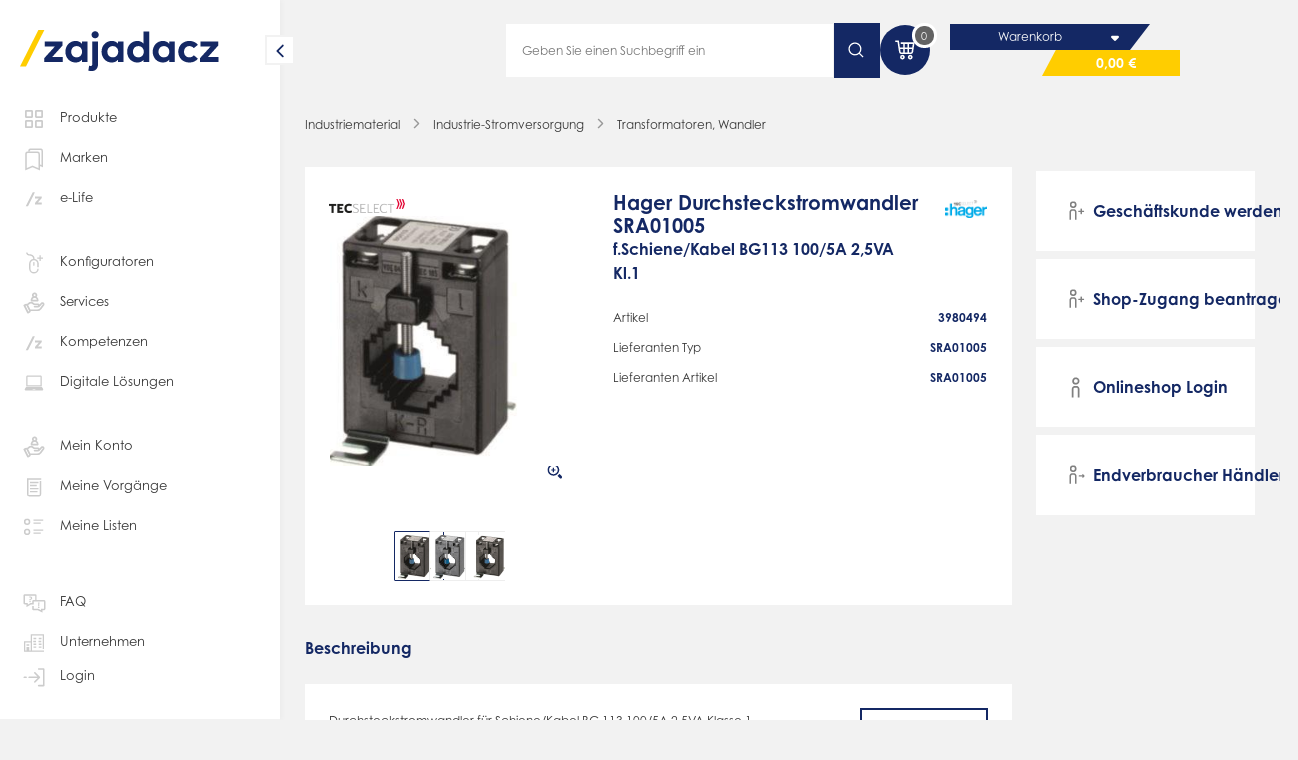

--- FILE ---
content_type: text/html; charset=UTF-8
request_url: https://www.zajadacz.de/Hager-Durchsteckstromwandler-SRA01005.html
body_size: 34636
content:
<!DOCTYPE HTML><html lang="de"> <head> <meta http-equiv="Content-Type" content="text/html; charset=UTF-8"> <title>Hager Durchsteckstromwandler    SRA01005 | Adalbert Zajadacz GmbH &amp; Co. KG</title> <meta name="description" content="Hager Durchsteckstromwandler SRA01005 - Durchsteckstromwandler für Schiene/Kabel BG 113 100/5A 2,5VA Klasse 1" /> <meta name="keywords" content="hager, durchsteckstromwandler, sra01005, sammelschienenstromwandler, stromwandler, klasse, 1, stromwandlerklasse1, wandler, nh, sicherungsleisten, wandlerfürnhsicherungsleisten, wandlernh" /> <meta http-equiv="content-language" content="de" /> <link rel="shortcut icon" href="/favicon.ico?ts=202513081726"> <link rel="apple-touch-icon" sizes="57x57" href="https://www.zajadacz.de/out/tc_custom/img/apple-touch-icon-57.png?ts=202513081726" /> <link rel="apple-touch-icon" sizes="72x72" href="https://www.zajadacz.de/out/tc_custom/img/apple-touch-icon-72.png?ts=202513081726" /> <link rel="apple-touch-icon" sizes="76x76" href="https://www.zajadacz.de/out/tc_custom/img/apple-touch-icon-76.png?ts=202513081726" /> <link rel="apple-touch-icon" sizes="114x114" href="https://www.zajadacz.de/out/tc_custom/img/apple-touch-icon-114.png?ts=202513081726" /> <link rel="apple-touch-icon" sizes="120x120" href="https://www.zajadacz.de/out/tc_custom/img/apple-touch-icon-120.png?ts=202513081726" /> <link rel="apple-touch-icon" sizes="144x144" href="https://www.zajadacz.de/out/tc_custom/img/apple-touch-icon-144.png?ts=202513081726" /> <link rel="apple-touch-icon" sizes="152x152" href="https://www.zajadacz.de/out/tc_custom/img/apple-touch-icon-152.png?ts=202513081726" /> <link rel="apple-touch-icon" sizes="180x180" href="https://www.zajadacz.de/out/tc_custom/img/apple-touch-icon-180.png?ts=202513081726" /> <link rel="manifest" href="/manifest.webmanifest"> <meta property="og:site_name" content="https://www.zajadacz.de/"> <meta property="fb:app_id" content=""> <meta property="og:title" content=" "> <meta property="og:type" content="product"> <meta property="og:url" content="https://www.zajadacz.de/Hager-Durchsteckstromwandler-SRA01005.html"> <meta property="og:image" content="https://www.zajadacz.de/out/tc_custom/img/wortmarke.jpg"> <link rel="stylesheet" type="text/css" href="https://www.zajadacz.de/out/master/commercegrid/src/css/general/reset.css?1769089452" /> <link rel="stylesheet" type="text/css" href="https://www.zajadacz.de/out/master/src/css/shop.css?1769089454" /> <link rel="stylesheet" type="text/css" href="https://www.zajadacz.de/out/master/src/css/layout/content.css?1769089454" /> <link rel="stylesheet" type="text/css" href="https://www.zajadacz.de/out/master/commercegrid/src/css/merge/shop.css?1769089465" /> <link rel="stylesheet" type="text/css" href="https://www.zajadacz.de/out/master/src/css/merge/shop_az.css?1769089466" /> <script type="text/javascript">if (window.tc === undefined) {var tc = {};}if (window.cgrd === undefined) {var cgrd = {};}if (window.tcaz === undefined) {var tcaz = {};}if (tc.app === undefined) {tc.app = {};}tc.view = 'details';tc.stash = {'no': ""};tc.app.active = false;/** deprecated function for app */tc.appHeaders = function() {return {};};tc.app.data                          = {};tc.app.data.deepLink                 = 'az://';tc.slider = {};tc.slider.crossselling = {};if (tc.punchout === undefined) {tc.punchout = {};}tc.punchout.active = false;</script> <script type="text/javascript">if (window.tcaz === undefined) {var tcaz = {};}if (tcaz.user === undefined) {tcaz.user = {};}tcaz.user.email = "";tcaz.user.activeAddress = {street  : "",zip     : "",city    : "",};/*only visual. User manipulation to this do nothing */tcaz.user.rights = [];tcaz.user.rights.push('TC_SHOW_STOCK');tcaz.user.rights.push('TC_SHOW_PHONELIST');</script> <meta id="viewport" name="viewport" content="width=device-width, minimum-scale=1.0, maximum-scale=1.0, user-scalable=0" /> <script type="text/javascript">//<![CDATA[
    if (window.tcaz === undefined) {var tcaz = {};}if (tcaz.mobile === undefined) {tcaz.mobile = {};}if (tcaz.mobile.data === undefined) {tcaz.mobile.data = {};}if (window.tc === undefined) {var tc = {};}tcaz.mobile.data.active             = false;tcaz.mobile.data.cssClass           = 'mobile';tcaz.mobile.data.device = 'desktop';if ( navigator.userAgent.match(/Mobile/i) || navigator.userAgent.match(/BlackBerry/i) || navigator.userAgent.match(/Windows Phone/i) || navigator.userAgent.match(/Android/i) || navigator.userAgent.match(/iPhone/i) || navigator.userAgent.match(/iPod/i) ) {tcaz.mobile.data.device = 'mobile';}if ( navigator.userAgent.match(/Tablet/i) || (navigator.userAgent.match(/Android/i) && navigator.userAgent.match(/Android.*Mobile/i) == false) || navigator.userAgent.match(/iPad/i) || navigator.userAgent.match(/PlayBooki/) || navigator.userAgent.match(/Kindle/i) || navigator.userAgent.match(/Silk/i) ) {tcaz.mobile.data.device = 'tablet';}if (tcaz.mobile.data.viewport === undefined) {tcaz.mobile.data.viewport = {};}tcaz.mobile.data.viewport.desktop = 'width=device-width, maximum-scale=1.0';tcaz.mobile.data.viewport.mobile = 'width=device-width, minimum-scale=1.0, maximum-scale=1.0, user-scalable=0';tcaz.mobile.data.viewport.app = 'width=device-width, initial-scale=1.0, minimum-scale=1.0, maximum-scale=1.0, user-scalable=no, viewport-fit=cover';tc.appHeaders = function() {return {};}
//]]></script> <meta name="google-site-verification" content="77KOWysPyCK4nmQmzPxYLDi97JmcLmypIoz_7MQrafU"/> <script src="https://cdn.jsdelivr.net/npm/jwt-decode@3.1.2/build/jwt-decode.min.js"></script> </head> <body class="view_details
 no_shop_accsess        " data-view="details" > <script type="text/javascript">//<![CDATA[
    tcaz.mobile.data.body = document.getElementsByTagName('body')[0];if (tcaz.mobile.data.size === undefined) {tcaz.mobile.data.size = {};}if (localStorage.getItem('sidebarState') !== null) {localStorage.removeItem('sidebarState');}tcaz.mobile.data.size.client = window.innerWidth;tcaz.mobile.data.size.responsive = 1024;tcaz.mobile.data.showView = "";if ((((tcaz.mobile.data.device === 'mobile'&& tcaz.mobile.data.size.client <= tcaz.mobile.data.size.responsive)|| (tcaz.mobile.data.device == 'tablet'&& tcaz.mobile.data.size.client <= 1024)|| (tcaz.mobile.data.device !== 'tablet'&& tcaz.mobile.data.size.client <= tcaz.mobile.data.size.responsive))|| tc.app.active == true|| tcaz.mobile.data.showView === 'mobile') && tcaz.mobile.data.showView !== 'desktop') {tcaz.mobile.data.body.className     = tcaz.mobile.data.body.className + ' ' + tcaz.mobile.data.cssClass;tcaz.mobile.data.active             = true;if (tc.app.active === true) {document.getElementById('viewport').setAttribute('content', tcaz.mobile.data.viewport.app);} else {document.getElementById('viewport').setAttribute('content', tcaz.mobile.data.viewport.mobile);}document.body.classList.remove('sidebar-small');} else {document.getElementById('viewport').setAttribute('content', tcaz.mobile.data.viewport.desktop);}
//]]></script> <section class="smart-app-banner"> <section class="wrapper"> <i class="icon icon-new close small"><svg width="50" height="50" fill="currentColor" viewBox="0 0 50 50"><path d="M26.945 25.033a1.596 1.596 0 01-.486 1.153L11.856 40.522a1.7 1.7 0 01-1.606.423 1.659 1.659 0 01-.74-.422 1.615 1.615 0 01-.425-.73 1.61 1.61 0 01.422-1.577L23 25.024 9.562 11.85a1.628 1.628 0 01-.486-.735 1.602 1.602 0 01.408-1.639c.214-.21.482-.36.776-.432a1.69 1.69 0 01.882.03c.286.088.542.25.741.47l14.63 14.345c.31.303.486.714.487 1.144h-.055z"/><path d="M23 25.044a1.599 1.599 0 01.486-1.154L38.1 9.547a1.686 1.686 0 012.415-.067 1.605 1.605 0 01.407 1.64 1.63 1.63 0 01-.485.735l-13.424 13.18 13.48 13.18a1.615 1.615 0 01.422 1.577c-.075.276-.221.528-.425.73a1.656 1.656 0 01-1.6.422 1.676 1.676 0 01-.744-.422L23.532 26.188a1.619 1.619 0 01-.486-1.162l-.046.018z"/></svg></i> <div class="logo"> <img src="https://www.zajadacz.de/out/tc_custom/img/logo-az.svg" /> </div> <div class="text"> <b>Zajadacz EVI</b> <span></span> </div> <div class="button white" id="smartAppBannerLink"></div> </section> </section> <header class="aznew"> <section class="header-wrapper"> <div class="logo desktop-hidden"> <a class="" href="https://www.zajadacz.de/" title="Adalbert Zajadacz GmbH &amp; Co. KG"> <img src="https://www.zajadacz.de/out/tc_custom/img/logo-az.svg" alt="Adalbert Zajadacz GmbH &amp; Co. KG" /> </a> </div> <div class="placeholder-box tablet-hidden"> </div> <div class="search tablet-hidden"> <div class="input icon-right search"> <input type="text" aria-hide-placeholder
                            placeholder="Geben Sie einen Suchbegriff ein" autocomplete="off" value="" name="searchparam" /> <div class="hidden" data-fnc="clear"> <i class="icon white small pointer"><svg width="50" height="50" fill="currentColor" viewBox="0 0 50 50"><path d="M26.945 25.033a1.596 1.596 0 01-.486 1.153L11.856 40.522a1.7 1.7 0 01-1.606.423 1.659 1.659 0 01-.74-.422 1.615 1.615 0 01-.425-.73 1.61 1.61 0 01.422-1.577L23 25.024 9.562 11.85a1.628 1.628 0 01-.486-.735 1.602 1.602 0 01.408-1.639c.214-.21.482-.36.776-.432a1.69 1.69 0 01.882.03c.286.088.542.25.741.47l14.63 14.345c.31.303.486.714.487 1.144h-.055z"/><path d="M23 25.044a1.599 1.599 0 01.486-1.154L38.1 9.547a1.686 1.686 0 012.415-.067 1.605 1.605 0 01.407 1.64 1.63 1.63 0 01-.485.735l-13.424 13.18 13.48 13.18a1.615 1.615 0 01.422 1.577c-.075.276-.221.528-.425.73a1.656 1.656 0 01-1.6.422 1.676 1.676 0 01-.744-.422L23.532 26.188a1.619 1.619 0 01-.486-1.162l-.046.018z"/></svg></i> </div> </div> <div class="button search-button"> <i class="icon white"><svg xmlns="http://www.w3.org/2000/svg" fill="currentColor" viewBox="0 0 32 32"><path fill-rule="evenodd" d="M22.682 14.309a8.372 8.372 0 1 0-16.745 0 8.372 8.372 0 0 0 16.745 0ZM14.31 3.937c5.728 0 10.372 4.643 10.372 10.372a10.33 10.33 0 0 1-2.365 6.593l5.727 5.728-1.414 1.414-5.727-5.727a10.33 10.33 0 0 1-6.593 2.364c-5.729 0-10.373-4.644-10.373-10.372 0-5.729 4.644-10.372 10.373-10.372Z" clip-rule="evenodd"/></svg></i> </div> </div> <div class="search desktop-hidden"> <i class="icon primary big"><svg xmlns="http://www.w3.org/2000/svg" fill="currentColor" viewBox="0 0 32 32"><path fill-rule="evenodd" d="M13.6 4c5.28 0 9.6 4.32 9.6 9.6 0 5.28-4.32 9.6-9.6 9.6-5.28 0-9.6-4.32-9.6-9.6C4 8.32 8.32 4 13.6 4Zm-7.2 9.6c0 3.96 3.24 7.2 7.2 7.2s7.2-3.24 7.2-7.2-3.24-7.2-7.2-7.2-7.2 3.24-7.2 7.2Zm17.16 6.6 3.72 3.72c.96.96.96 2.4 0 3.36s-2.4.96-3.36 0l-3.72-3.72c1.32-.84 2.52-2.04 3.36-3.36Z" clip-rule="evenodd"/></svg></i> </div> <div class="basket"> <a data-url class="icon_container tablet-hidden" href="https://www.zajadacz.de/index.php?cl=order" title="0" > <i class="icon white medium"><svg xmlns="http://www.w3.org/2000/svg" fill="currentColor" viewBox="0 0 28 28"><path fill-rule="evenodd" d="M19.802 16.465H18.02v-3.51h2.99l-.437 2.849a.776.776 0 0 1-.77.66Zm-10.24-.663-.431-2.847h3.04v3.51h-1.838a.775.775 0 0 1-.77-.663Zm6.899.663h-2.73v-3.51h2.73v3.51Zm-2.73-8.58h2.73v3.509h-2.73v-3.51Zm7.52 3.51h-3.23v-3.51h3.77l-.54 3.51Zm-11.42-5.07v1.56h2.34v3.51H8.894L7.83 4.375H4.371v1.56H6.49l1.53 10.1a2.328 2.328 0 0 0 2.314 1.99h9.47a2.327 2.327 0 0 0 2.311-1.985l1.495-9.715H9.831Zm1.574 15.599a.781.781 0 1 1 .001-1.562.781.781 0 0 1-.002 1.562Zm0-3.12a2.342 2.342 0 0 0-2.34 2.34c0 1.29 1.049 2.34 2.34 2.34 1.29 0 2.34-1.05 2.34-2.34 0-1.29-1.05-2.34-2.34-2.34Zm7.029 2.34a.781.781 0 1 0 1.562-.002.781.781 0 0 0-1.562.002Zm-1.56 0c0-1.29 1.05-2.34 2.34-2.34 1.29 0 2.34 1.05 2.34 2.34 0 1.29-1.05 2.34-2.34 2.34-1.29 0-2.34-1.05-2.34-2.34Z" clip-rule="evenodd"/></svg></i> <span class="number">0</span> </a> <div class="mobile-hidden"> <a class="cart-box-title" href="" title="Warenkorb" > <span class="text">Warenkorb</span> <div class="border"> <i class="icon white medium"><svg xmlns="http://www.w3.org/2000/svg" fill="currentColor" viewBox="0 0 18 19"><path fill-rule="evenodd" d="m6.53 9.283 1.943 1.942a.747.747 0 0 0 1.058 0l1.942-1.942C11.947 8.81 11.608 8 10.941 8H7.056c-.668 0-.998.81-.525 1.283Z" clip-rule="evenodd"/></svg></i> </div> </a> <a class="cart-price-box" href="" title="0,00 €" > <span class="text">0,00 €</span> </a> </div> <a data-url class="desktop-hidden basket-container" href="https://www.zajadacz.de/index.php?cl=order" title="0" > <i class="icon primary big"><svg xmlns="http://www.w3.org/2000/svg" fill="currentColor" viewBox="0 0 28 28"><path fill-rule="evenodd" d="M19.802 16.465H18.02v-3.51h2.99l-.437 2.849a.776.776 0 0 1-.77.66Zm-10.24-.663-.431-2.847h3.04v3.51h-1.838a.775.775 0 0 1-.77-.663Zm6.899.663h-2.73v-3.51h2.73v3.51Zm-2.73-8.58h2.73v3.509h-2.73v-3.51Zm7.52 3.51h-3.23v-3.51h3.77l-.54 3.51Zm-11.42-5.07v1.56h2.34v3.51H8.894L7.83 4.375H4.371v1.56H6.49l1.53 10.1a2.328 2.328 0 0 0 2.314 1.99h9.47a2.327 2.327 0 0 0 2.311-1.985l1.495-9.715H9.831Zm1.574 15.599a.781.781 0 1 1 .001-1.562.781.781 0 0 1-.002 1.562Zm0-3.12a2.342 2.342 0 0 0-2.34 2.34c0 1.29 1.049 2.34 2.34 2.34 1.29 0 2.34-1.05 2.34-2.34 0-1.29-1.05-2.34-2.34-2.34Zm7.029 2.34a.781.781 0 1 0 1.562-.002.781.781 0 0 0-1.562.002Zm-1.56 0c0-1.29 1.05-2.34 2.34-2.34 1.29 0 2.34 1.05 2.34 2.34 0 1.29-1.05 2.34-2.34 2.34-1.29 0-2.34-1.05-2.34-2.34Z" clip-rule="evenodd"/></svg></i> <span class="number ">0</span> </a> <div class="countdown desktop-hidden"></div> </div> <div class="mobile-menu desktop-hidden"> <div class="burger"> <span class="line"></span> <span class="line"></span> <span class="line"></span> </div> </div> </section> </header> <div class="icon hidden start-animation"> <svg class="e7xiarIM8zB1_header" xmlns="http://www.w3.org/2000/svg" xmlns:xlink="http://www.w3.org/1999/xlink" viewBox="0 0 210 60" shape-rendering="geometricPrecision" text-rendering="geometricPrecision" project-id="01ec0045d3fd4465bdc39a955facd3d5" export-id="4492dbd8de084cd48557fc2ac28eba2c" cached="false"> <g class="e7xiarIM8zB12" opacity="0" mask="url(#e7xiarIM8zB22)"> <g class="e7xiarIM8zB13_to" transform="translate(16.35679,30.34825)"> <g transform="translate(-115.227085,-28.489591)"> <path d="M66.9972,34.7648h9.9514v4.7375h-17.2562v-3.8217l9.9514-11.1742h-9.6074v-4.7164h16.6846v3.8853L66.9972,34.7648Z" fill="#102d69"/> <path d="M84.8835,29.6356c0,3.0119,1.9744,5.431,5.0869,5.431c3.033,0,5.0868-2.3185,5.0868-5.431s-2.0538-5.4309-5.0868-5.4309c-3.1178,0-5.0869,2.419-5.0869,5.4309Zm10.0096,9.8668v-2.1756c-1.3021,1.6092-3.1971,2.6837-5.902,2.6837-5.4521,0-9.5438-4.457-9.5438-10.3749c0-5.9232,4.0917-10.3749,9.5438-10.3749c2.7049,0,4.5999,1.0799,5.902,2.7049v-2.1755h5.1879v19.7176h-5.1879v-.0053Z" fill="#102d69"/> <path d="M110.72,13.3374c0,1.9109-1.509,3.3772-3.399,3.3772-1.911,0-3.377-1.4663-3.377-3.3772s1.466-3.41943,3.377-3.41943c1.895,0,3.399,1.50863,3.399,3.41943ZM103.902,48.268c-.979,0-2.218-.2012-2.991-.5293l.794-4.6581c.45.164.916.2434,1.424.2434.895,0,1.588-.5293,1.588-2.0538v-21.4802h5.309v21.782c0,4.314-2.482,6.696-6.124,6.696Z" fill="#102d69"/> <path d="M118.798,29.6356c0,3.0119,1.974,5.431,5.086,5.431c3.033,0,5.087-2.3185,5.087-5.431s-2.054-5.4309-5.087-5.4309c-3.112,0-5.086,2.419-5.086,5.4309Zm10.009,9.8668v-2.1756c-1.302,1.6092-3.192,2.6837-5.902,2.6837-5.452,0-9.544-4.457-9.544-10.3749c0-5.9232,4.092-10.3749,9.544-10.3749c2.705,0,4.6,1.0799,5.902,2.7049v-2.1755h5.188v19.7176h-5.188v-.0053Z" fill="#102d69"/> <path d="M142.787,29.6356c0,3.0119,1.974,5.4309,5.087,5.4309c3.033,0,5.087-2.3184,5.087-5.4309s-2.054-5.4309-5.087-5.4309c-3.113,0-5.087,2.419-5.087,5.4309Zm9.909-7.7918v-11.6399h5.288v29.2984h-5.188v-2.1755c-1.302,1.6091-3.191,2.6837-5.902,2.6837-5.452,0-9.543-4.457-9.543-10.3749c0-5.9232,4.091-10.3749,9.543-10.3749c2.668,0,4.5,1.0375,5.802,2.5831Z" fill="#102d69"/> <path d="M166.76,29.6356c0,3.0119,1.974,5.431,5.087,5.431c3.033,0,5.087-2.3185,5.087-5.431s-2.054-5.4309-5.087-5.4309c-3.113,0-5.087,2.419-5.087,5.4309Zm10.015,9.8668v-2.1756c-1.302,1.6092-3.197,2.6837-5.902,2.6837-5.452,0-9.544-4.457-9.544-10.3749c0-5.9232,4.092-10.3749,9.544-10.3749c2.705,0,4.6,1.0799,5.902,2.7049v-2.1755h5.187v19.7176h-5.187v-.0053Z" fill="#102d69"/> <path d="M203.723,22.982l-3.827,3.1919c-1.222-1.3022-2.482-1.9744-4.213-1.9744-2.747,0-4.944,2.1544-4.944,5.4309c0,3.2978,2.175,5.431,4.923,5.431c1.709,0,3.154-.7729,4.293-1.9956L203.739,36.3c-1.868,2.382-4.6,3.7-7.913,3.7-6.289,0-10.497-4.4146-10.497-10.3749s4.214-10.3749,10.497-10.3749c3.319.0106,6.082,1.3498,7.897,3.7318Z" fill="#102d69"/> <path d="M213.098,34.7648h9.946v4.7375h-17.251v-3.8217l9.946-11.1742h-9.602v-4.7164h16.685v3.8853l-9.724,11.0895Z" fill="#102d69"/> </g> </g> <mask id="e7xiarIM8zB22" mask-type="luminance" x="-150%" y="-150%" height="400%" width="400%"> <path class="e7xiarIM8zB23" d="M119.852705,54.399076l-6.372.386789l21.947868-49.89588l3.745132-.193395-19.321,49.702486Z" fill="#fff" fill-rule="evenodd" stroke="#2a4885" stroke-width="0"/> </mask> </g> <g transform="translate(56.307602 1.449495)"> <g transform="translate(-1 0)" mask="url(#e7xiarIM8zB28)"> <g transform="translate(-148 0)"> <path d="M213.098,34.7648h9.946v4.7375h-17.251v-3.8217l9.946-11.1742h-9.602v-4.7164h16.685v3.8853l-9.724,11.0895Z" fill="#102d69"/> </g> <mask id="e7xiarIM8zB28" mask-type="alpha" x="-150%" y="-150%" height="400%" width="400%"> <g class="e7xiarIM8zB29_to" transform="translate(69.831676,29.64615)"> <path d="M27.061471,-1.3169L191.561524,0v43.646384l-277.865466-.358929L27.061471,-1.3169Z" transform="scale(0.152124,0.748941) translate(-87.139276,-25.024534)" fill="#fff" stroke-width="0"/> </g> </mask> </g> <g> <g class="e7xiarIM8zB32_to" transform="translate(48.264151,26.359156)"> <path d="M36.8359,43.8853L54.0868,8.83301h5.6056L42.4468,43.8853h-5.6109Z" transform="translate(-48.264151,-26.359156)" fill="#fc0"/> </g> </g> </g> </svg> </div> <aside class="aznew"> <div class="btn pointer"> <i class="icon primary"><svg width="50" height="50" fill="currentColor" viewBox="0 0 50 50"><path d="M16.04 24.916a2.231 2.231 0 01.65-1.58l13.71-13.7a2.23 2.23 0 013.147.005c.273.276.467.62.563.995a2.238 2.238 0 01-.57 2.16l-12.16 12.1 12.12 12.09a2.23 2.23 0 01.581 2.154 2.23 2.23 0 01-3.74 1.006l-13.69-13.66a2.159 2.159 0 01-.65-1.57h.04z"/></svg></i> </div> <a class="logo tablet-hidden" href="https://www.zajadacz.de/" title="Adalbert Zajadacz GmbH &amp; Co. KG"> <img class="open" src="https://www.zajadacz.de/out/tc_custom/img/logo-az.svg" /> <img class="small" src="https://www.zajadacz.de/out/master/img/logo-short.svg" /> </a> <div class="head hidden"> <i class="icon primary margin-right-small big neutral-20 "><svg xmlns="http://www.w3.org/2000/svg" fill="currentColor" viewBox="0 0 32 32"><path d="M13.974 25.939a1.499 1.499 0 0 0 1.064-2.488l-7.493-7.418 7.493-7.417a1.499 1.499 0 1 0-2.128-2.113l-8.467 8.466a1.499 1.499 0 0 0 0 2.128l8.467 8.467c.292.259.674.393 1.064.375Z"/><path d="M5.523 17.457h20.979a1.498 1.498 0 1 0 0-2.997H5.522a1.499 1.499 0 1 0 0 2.997Z"/></svg></i> <div class="title flex-grow" data-head="main"> <span class="">Produkte</span> <div class="group"></div> </div> </div> <ul class="margin-top-medium nav-list"> <li id="products" class="product-group"> <div class="" title="Produkte"><i class="icon neutral-20 medium margin-right-small "><svg xmlns="http://www.w3.org/2000/svg" fill="currentColor" viewBox="0 0 25 24"><path fill-rule="evenodd" d="M6.043 5.543v3.914h3.914V5.543H6.043ZM5.357 4a.857.857 0 0 0-.857.857v5.286c0 .473.384.857.857.857h5.286a.857.857 0 0 0 .857-.857V4.857A.857.857 0 0 0 10.643 4H5.357Zm9.686 1.543v3.914h3.914V5.543h-3.914ZM14.357 4a.857.857 0 0 0-.857.857v5.286c0 .473.384.857.857.857h5.286a.857.857 0 0 0 .857-.857V4.857A.857.857 0 0 0 19.643 4h-5.286Zm.686 10.543v3.914h3.914v-3.914h-3.914ZM14.357 13a.857.857 0 0 0-.857.857v5.286c0 .473.384.857.857.857h5.286a.857.857 0 0 0 .857-.857v-5.286a.857.857 0 0 0-.857-.857h-5.286Zm-8.314 1.543v3.914h3.914v-3.914H6.043ZM5.357 13a.857.857 0 0 0-.857.857v5.286c0 .473.384.857.857.857h5.286a.857.857 0 0 0 .857-.857v-5.286a.857.857 0 0 0-.857-.857H5.357Z" clip-rule="evenodd"/></svg></i>Produkte</> </li> <li> <a class="" href="https://www.zajadacz.de/marken/" title="Marken"><i class="icon neutral-20 medium margin-right-small"><svg xmlns="http://www.w3.org/2000/svg" fill="currentColor" viewBox="0 0 32 32"><g fill-rule="evenodd" clip-rule="evenodd"><path d="M6 10.466A2.973 2.973 0 0 1 8.967 7.5h10.787a2.973 2.973 0 0 1 2.966 2.966v18.487l-8.36-3.583L6 28.953V10.467Zm2.967-1.348c-.74 0-1.349.609-1.349 1.348V26.5l6.742-2.89 6.742 2.89V10.467c0-.74-.608-1.349-1.348-1.349H8.967Z"/><path d="m22.819 29.105-8.46-3.625-8.46 3.625V10.467A3.073 3.073 0 0 1 8.964 7.4h10.787a3.073 3.073 0 0 1 3.067 3.067v18.638Zm-8.46-3.734 8.36 3.583V10.467A2.973 2.973 0 0 0 19.752 7.5H8.965a2.973 2.973 0 0 0-2.967 2.967v18.487l8.36-3.583Zm0-1.87L21 26.349V10.467c0-.685-.564-1.248-1.249-1.248H8.965c-.685 0-1.248.563-1.248 1.248v15.881l6.642-2.846ZM7.617 26.5V10.467c0-.74.608-1.349 1.348-1.349h10.787c.74 0 1.349.61 1.349 1.349V26.5l-6.742-2.89-6.742 2.89Z"/><path d="M12.466 4A2.973 2.973 0 0 0 9.5 6.967V7.5h1.618v-.533c0-.74.609-1.349 1.348-1.349h10.788c.74 0 1.348.609 1.348 1.349v16.032l-1.783-.764v1.76l3.402 1.458V6.967A2.973 2.973 0 0 0 23.254 4H12.466Z"/><path d="M9.398 7.6v-.633A3.073 3.073 0 0 1 12.465 3.9h10.787a3.073 3.073 0 0 1 3.067 3.067v18.638l-3.602-1.543v-1.978l1.784.764V6.967c0-.685-.564-1.248-1.249-1.248H12.465c-.685 0-1.248.563-1.248 1.248V7.6H9.398ZM24.601 23l-1.784-.765v1.76l3.402 1.459V6.967A2.973 2.973 0 0 0 23.252 4H12.465a2.973 2.973 0 0 0-2.967 2.967V7.5h1.619v-.534c0-.74.608-1.348 1.348-1.348h10.787c.74 0 1.349.608 1.349 1.348V23Z"/></g></svg></i>Marken</a> </li> <li class=""> <a class="" href="/e-life/" title="e-Life"><i class="icon neutral-20 medium margin-right-small"><svg xmlns="http://www.w3.org/2000/svg" fill="currentColor" viewBox="0 0 32 32"><path fill-rule="evenodd" d="m6.7 24.147 7.87-15.995h2.558l-7.87 15.995H6.699Zm13.758-4.163h4.54v2.163h-7.873v-1.745l4.54-5.098h-4.382V13.15h7.613v1.774l-4.438 5.06Z" clip-rule="evenodd"/></svg></i>e-Life</a> </li> <li class="margin-top-medium"> <a class="" href="https://www.zajadacz.de/konfiguratoren/" title="Konfiguratoren"><i class="icon neutral-20 medium margin-right-small"><svg xmlns="http://www.w3.org/2000/svg" fill="currentColor" viewBox="0 0 32 32"><path fill-rule="evenodd" d="M7 4s-.021 1.288.88 2.315c.575.656 1.525 1.24 3.142 1.24 2.68 0 4.06 1.859 4.094 3.753-2.661.387-4.699 2.677-4.7 5.33v.003h.008a.997.997 0 0 0-.009.138v5.713a5.5 5.5 0 1 0 11 0h-1.59a3.91 3.91 0 0 1-7.82 0l-.01.01a.966.966 0 0 0 .01-.146v-5.578a1.11 1.11 0 0 0-.008-.134h.008v-.003c0-2.064 1.756-3.801 3.91-3.801 2.155 0 3.91 1.737 3.91 3.8v.051l-.001 4.056h1.59v-4.11c0-2.655-2.043-4.947-4.708-5.33-.034-2.665-1.915-5.343-5.684-5.343-.99 0-1.594-.296-1.946-.697-.488-.556-.486-1.249-.486-1.249L7 4Zm8.013 14.418v-2.732a.795.795 0 0 1 1.59 0v2.732a.795.795 0 0 1-1.59 0Zm7.172-7.196v1.8a.795.795 0 0 0 1.59 0v-1.8h1.8a.795.795 0 0 0 0-1.59h-1.8V7.845a.795.795 0 0 0-1.59 0v1.787h-1.787a.795.795 0 0 0 0 1.59h1.787Z" clip-rule="evenodd"/></svg></i>Konfiguratoren</a> </li> <li> <a class="" href="https://www.zajadacz.de/mein-service/" title="Services"><i class="icon neutral-20 medium margin-right-small"><svg xmlns="http://www.w3.org/2000/svg" fill="currentColor" viewBox="0 0 32 32"><path fill-rule="evenodd" d="M19.768 7.082a3.02 3.02 0 0 1-.609 1.821 4.472 4.472 0 0 1 1.98 3.713v.685c0 .54-.438.979-.978.979h-6.905a.979.979 0 0 1-.979-.979v-.685c0-1.567.823-2.916 2.001-3.705a2.969 2.969 0 0 1-.629-1.829C13.65 5.408 15.057 4 16.731 4c1.693 0 3.037 1.418 3.037 3.082ZM16.73 5.957c.573 0 1.08.51 1.08 1.125a1.08 1.08 0 0 1-1.08 1.08c-.615 0-1.125-.507-1.125-1.08 0-.593.532-1.125 1.125-1.125Zm-2.478 6.366c.15-1.22 1.226-2.204 2.478-2.204 1.25 0 2.292.961 2.435 2.204h-4.913Zm13.276 6.505c.728-.97.617-2.396-.367-3.21-.887-.73-2.302-.801-3.233.198l-1.711 1.837a2.352 2.352 0 0 0-2.057-1.214h-3.598a.298.298 0 0 1-.19-.054 3.494 3.494 0 0 1-.283-.209c-.052-.04-.11-.087-.18-.14a5.104 5.104 0 0 0-6.706.022l-1.178 1.037a2.34 2.34 0 0 0-1.968.061l-1.517.759a.98.98 0 0 0-.438 1.313l4.116 8.231a.98.98 0 0 0 1.313.438l1.517-.759a2.347 2.347 0 0 0 1.29-1.882h7.822a5.117 5.117 0 0 0 4.075-2.038l3.293-4.39Zm-1.616-1.701a.392.392 0 0 1 .05.526l-3.292 4.391a3.153 3.153 0 0 1-2.51 1.255h-8.404L9.368 18.52l1.13-.994a3.145 3.145 0 0 1 4.145 0c.394.348.73.568 1.044.7.318.133.6.17.876.17h3.598a.394.394 0 0 1 0 .786h-3.503a.979.979 0 0 0 0 1.957h3.963c.65 0 1.277-.272 1.72-.748l3.02-3.242a.394.394 0 0 1 .552-.023Zm-15.74 8.26-.64.321-3.241-6.48.641-.321a.393.393 0 0 1 .528.176l2.889 5.777a.393.393 0 0 1-.177.528Z" clip-rule="evenodd"/></svg></i>Services</a> </li> <li> <a class=" " href="/kompetenzen/" title="Kompetenzen"><i class="icon neutral-20 medium margin-right-small"><svg xmlns="http://www.w3.org/2000/svg" fill="currentColor" viewBox="0 0 32 32"><path fill-rule="evenodd" d="m6.7 24.147 7.87-15.995h2.558l-7.87 15.995H6.699Zm13.758-4.163h4.54v2.163h-7.873v-1.745l4.54-5.098h-4.382V13.15h7.613v1.774l-4.438 5.06Z" clip-rule="evenodd"/></svg></i>Kompetenzen</a> </li> <li> <a class=" " href="/digitale-loesungen/" title="Digitale Lösungen"><i class="icon neutral-20 medium margin-right-small"><svg xmlns="http://www.w3.org/2000/svg" fill="currentColor" viewBox="0 0 32 32"><path d="M24.875 8.715a1.274 1.274 0 0 0-1.272-1.272H8.4a1.274 1.274 0 0 0-1.272 1.272v11.168h17.748V8.715Zm-1.361 9.573a.32.32 0 0 1-.32.32H8.804a.322.322 0 0 1-.32-.32V9.124a.32.32 0 0 1 .32-.32h14.387a.317.317 0 0 1 .32.32l.003 9.164Zm2.89 4.498-1.301-2.266H6.897l-1.301 2.266a1.181 1.181 0 0 0 .004 1.182 1.166 1.166 0 0 0 1.024.589h18.752a1.166 1.166 0 0 0 1.024-.589 1.181 1.181 0 0 0 .004-1.182Zm-9.105.894h-2.598a.32.32 0 1 1 0-.64h2.598a.32.32 0 1 1 0 .64Z"/></svg></i>Digitale Lösungen</a> </li> <li class="margin-top-medium"> <a class="" href="https://www.zajadacz.de/mein-konto/" title="Mein Konto"><i class="icon neutral-20 medium margin-right-small"><svg xmlns="http://www.w3.org/2000/svg" fill="currentColor" viewBox="0 0 32 32"><path fill-rule="evenodd" d="M19.768 7.082a3.02 3.02 0 0 1-.609 1.821 4.472 4.472 0 0 1 1.98 3.713v.685c0 .54-.438.979-.978.979h-6.905a.979.979 0 0 1-.979-.979v-.685c0-1.567.823-2.916 2.001-3.705a2.969 2.969 0 0 1-.629-1.829C13.65 5.408 15.057 4 16.731 4c1.693 0 3.037 1.418 3.037 3.082ZM16.73 5.957c.573 0 1.08.51 1.08 1.125a1.08 1.08 0 0 1-1.08 1.08c-.615 0-1.125-.507-1.125-1.08 0-.593.532-1.125 1.125-1.125Zm-2.478 6.366c.15-1.22 1.226-2.204 2.478-2.204 1.25 0 2.292.961 2.435 2.204h-4.913Zm13.276 6.505c.728-.97.617-2.396-.367-3.21-.887-.73-2.302-.801-3.233.198l-1.711 1.837a2.352 2.352 0 0 0-2.057-1.214h-3.598a.298.298 0 0 1-.19-.054 3.494 3.494 0 0 1-.283-.209c-.052-.04-.11-.087-.18-.14a5.104 5.104 0 0 0-6.706.022l-1.178 1.037a2.34 2.34 0 0 0-1.968.061l-1.517.759a.98.98 0 0 0-.438 1.313l4.116 8.231a.98.98 0 0 0 1.313.438l1.517-.759a2.347 2.347 0 0 0 1.29-1.882h7.822a5.117 5.117 0 0 0 4.075-2.038l3.293-4.39Zm-1.616-1.701a.392.392 0 0 1 .05.526l-3.292 4.391a3.153 3.153 0 0 1-2.51 1.255h-8.404L9.368 18.52l1.13-.994a3.145 3.145 0 0 1 4.145 0c.394.348.73.568 1.044.7.318.133.6.17.876.17h3.598a.394.394 0 0 1 0 .786h-3.503a.979.979 0 0 0 0 1.957h3.963c.65 0 1.277-.272 1.72-.748l3.02-3.242a.394.394 0 0 1 .552-.023Zm-15.74 8.26-.64.321-3.241-6.48.641-.321a.393.393 0 0 1 .528.176l2.889 5.777a.393.393 0 0 1-.177.528Z" clip-rule="evenodd"/></svg></i>Mein Konto</a> </li> <li> <a class="" href="https://www.zajadacz.de/web/belege/" title="Meine Vorgänge"><i class="icon neutral-20 medium margin-right-small"><svg xmlns="http://www.w3.org/2000/svg" fill="currentColor" viewBox="0 0 32 32"><path fill-rule="evenodd" d="M24.2 7.6H9.6v16.8a.8.8 0 0 0 .8.8h11.4c.44 0 .8-.359.8-.8V9.2h1.6v15.2c0 1.324-1.077 2.4-2.4 2.4H10.4A2.402 2.402 0 0 1 8 24.4V6h16.2v1.6Zm-12.7 4H21V10h-9.5v1.6Zm0 3.5H19v-1.6h-7.5v1.6Zm9.5 3.5h-9.5V17H21v1.6Zm-9.5 3.5H20v-1.6h-8.5v1.6Z" clip-rule="evenodd"/></svg></i><span class="full-sidebar">Meine Vorgänge</span><span class="small-sidebar">Vorgänge</span></a> </li> <li data-loadid="lists"> <a class="" href="https://www.zajadacz.de/meine-listen/" title="Meine Listen"><i class="icon neutral-20 medium margin-right-small"><svg xmlns="http://www.w3.org/2000/svg" fill="currentColor" viewBox="0 0 25 24"><path fill-rule="evenodd" d="M7.858 7.35a1.51 1.51 0 0 0-1.509-1.51 1.51 1.51 0 0 0-1.508 1.51 1.51 1.51 0 0 0 1.508 1.508 1.51 1.51 0 0 0 1.509-1.509Zm1.34 0a2.853 2.853 0 0 1-2.849 2.849A2.853 2.853 0 0 1 3.5 7.349 2.854 2.854 0 0 1 6.35 4.5a2.854 2.854 0 0 1 2.849 2.85Zm-1.34 9a1.51 1.51 0 0 0-1.509-1.51 1.51 1.51 0 0 0-1.508 1.51 1.51 1.51 0 0 0 1.508 1.508 1.51 1.51 0 0 0 1.509-1.509Zm1.34 0a2.853 2.853 0 0 1-2.849 2.849 2.853 2.853 0 0 1-2.849-2.85A2.853 2.853 0 0 1 6.35 13.5a2.853 2.853 0 0 1 2.849 2.85Zm2.967-9.9h8.625v-1.2h-8.625v1.2Zm6.375 2.625h-6.375v-1.2h6.375v1.2Zm-6.375 6.375h8.625v-1.2h-8.625v1.2Zm6.375 2.625h-6.375v-1.2h6.375v1.2Z" clip-rule="evenodd"/></svg></i><span class="full-sidebar">Meine Listen</span><span class="small-sidebar">Listen</span></a> </li> <li class="margin-top-large"> <a class="" href="/faq/" title="FAQ"><i class="icon neutral-20 medium margin-right-small"><svg xmlns="http://www.w3.org/2000/svg" fill="currentColor" viewBox="0 0 32 32"><path fill-rule="evenodd" d="M24 22.601h3.3v-8.3c-3.9.002-7.8 0-11.7 0v3.3h-2.95c-.8.45-4.23 2.5-5.35 3.2v-3.2H5.6c-1.163 0-1.594-.443-1.6-1.65v-8.35c0-1.15.65-1.6 1.6-1.6h11.8c1.35 0 1.6 1.1 1.6 1.55 0 1.35 0 3.7-.02 5.05h8.32c1.15 0 1.732.55 1.732 1.704.001 2.599.002 5.698 0 8.298-.001 1.28-.647 1.695-1.932 1.698h-1.5c-.003.375 0 2.2 0 2.6-.678-.361-1.942-.99-3.073-1.553-.892-.445-1.702-.848-2.077-1.046-1.55 0-2.55.003-4.907.003-.993-.004-1.543-.753-1.543-1.304v-3.7h1.6v3.3c.469 0 1.016.003 1.593.006 1.25.006 2.64.013 3.657-.006.75.4 2.314 1.192 3.15 1.6v-1.6Zm-18.4-15v8.35h3.35v1.9c1.075-.63 2.13-1.258 3.2-1.9H14c-.01-.896 0-1.168 0-2 0-.7.45-1.35 1.6-1.35.567-.009 1.133 0 1.7 0-.01-.841-.006-2.333-.003-3.575L17.3 7.6c-1.292 0-2.59.003-3.89.006-2.605.006-5.22.012-7.81-.006Zm15.1 7.7h1.5l-.2 4.3h-1.1l-.2-4.3ZM10.913 8.5l-.313.002v1.2h1.104c.696 0 .95.426.946.8-.007.605-.366.766-1.05.8-.121.007-.297.004-.466.002l-.234-.002v.11c-.002.355-.006 1.42 0 1.49H12l.002-.338.002-.262c.196 0 .63-.075.796-.15.79-.352 1.22-.897 1.2-1.75-.02-.847-.364-1.4-1.2-1.7-.605-.216-1.27-.209-1.887-.202ZM20.6 20.951a.85.85 0 1 1 1.7 0 .85.85 0 0 1-1.7 0Zm-9.15-7.45a.85.85 0 1 0 0 1.7.85.85 0 0 0 0-1.7Z" clip-rule="evenodd"/></svg></i>FAQ</a> </li> <li> <a href="https://www.zajadacz.de/unternehmen" title="Unternehmen"><i class="icon neutral-20 medium margin-right-small"><svg xmlns="http://www.w3.org/2000/svg" fill="currentColor" viewBox="0 0 32 32"><path fill-rule="evenodd" d="M27.545 6.033h-15.33v19.934H27.57V24.46H13.723V7.54h12.314v15.28h1.508V6.033Zm-9.09 4.084H15.31v1.675h3.146v-1.675Zm-.055 4.924h-3.146v-1.675H18.4v1.675Zm-3.091 3.256h3.146V16.62H15.31v1.676Zm0 3.24h3.146V19.86H15.31v1.675Z" clip-rule="evenodd"/><path d="M21.309 10.117h3.146v1.675H21.31v-1.675Zm-.055 4.923H24.4v-1.674h-3.146v1.675Zm3.201 3.257H21.31V16.62h3.146v1.676Zm0 3.24H21.31V19.86h3.146v1.675Z"/><path fill-rule="evenodd" d="M12.759 13.922h-8.33v12.043h8.355v-1.508H5.937V15.43h7.314l-.492-1.507Z" clip-rule="evenodd"/><path d="M7.553 19.009h3.146v-1.676H7.553v1.676Zm-.011 6.312h3.146v-4.675H7.542v4.675Z"/></svg></i>Unternehmen</a> </li> <li class="margin-bottom-small"> <a href="/karriere/" title="Karriere"><i class="icon neutral-20 medium margin-right-small"><svg xmlns="http://www.w3.org/2000/svg" fill="currentColor" viewBox="0 0 32 32"><path d="M11.245 6.788c1.108 0 2.01.902 2.01 2.011 0 1.11-.902 2.011-2.01 2.011A2.013 2.013 0 0 1 9.232 8.8c0-1.11.902-2.012 2.011-2.012Zm0 5.81a3.804 3.804 0 0 0 3.799-3.799A3.805 3.805 0 0 0 11.244 5a3.804 3.804 0 0 0-3.799 3.8 3.804 3.804 0 0 0 3.8 3.798Zm9.959-2.151c.898 0 1.629.73 1.629 1.629a1.63 1.63 0 0 1-1.629 1.628 1.63 1.63 0 0 1-1.628-1.629c0-.897.73-1.628 1.628-1.628Zm0 4.704a3.08 3.08 0 0 0 3.076-3.075A3.08 3.08 0 0 0 21.204 9a3.08 3.08 0 0 0-3.075 3.075 3.08 3.08 0 0 0 3.075 3.076Zm-9.328.569c.762 0 1.382.654 1.382 1.458V26h1.787v-8.822c0-1.79-1.421-3.246-3.17-3.246H10.17c-1.749 0-3.17 1.456-3.17 3.246V26h1.788v-8.822c0-.804.62-1.459 1.381-1.459h1.707Zm9.837 1.958c.616 0 1.118.53 1.118 1.18V26h1.448v-7.142c0-1.449-1.151-2.628-2.566-2.628H20.33c-1.415 0-2.565 1.18-2.565 2.628V26h1.447v-7.142c0-.65.501-1.18 1.118-1.18h1.382Z"/></svg></i>Karriere</a> </li> </ul> <ul class="logout margin-top-auto margin-bottom-medium tablet-hidden"> <li> <a href="https://www.zajadacz.de/login/" title="Login"><i class="icon neutral-20 medium margin-right-small"><svg xmlns="http://www.w3.org/2000/svg" fill="currentColor" viewBox="0 0 32 32"><path d="M6.902 15.494H4.885A.888.888 0 0 0 4 16.38c0 .487.398.886.885.886h2.017a.885.885 0 1 0 0-1.77Zm15.87.261-5.213-5.214a.886.886 0 1 0-1.254 1.254l3.703 3.704h-9.595a.888.888 0 0 0-.886.885c0 .487.399.885.886.885h9.595l-3.704 3.704a.89.89 0 0 0 0 1.254.883.883 0 0 0 1.25 0l5.213-5.213a.892.892 0 0 0 .005-1.26Z"/><path d="M27.116 6.037h-5.832a.888.888 0 0 0-.886.885c0 .487.399.886.886.886h4.947v17.139h-4.947a.888.888 0 0 0-.886.885c0 .487.399.885.886.885h5.832a.888.888 0 0 0 .886-.885V6.922a.888.888 0 0 0-.886-.885Z"/></svg></i>Login</a> </li> </ul> <hr class="spacer"> <div class="buttons  no-user"> <a class="button full-width" href="https://www.zajadacz.de/login/" title="Benutzerkonto"><i class="icon white medium margin-right-small"><svg xmlns="http://www.w3.org/2000/svg" fill="currentColor" viewBox="0 0 32 32"><path d="M6.902 15.494H4.885A.888.888 0 0 0 4 16.38c0 .487.398.886.885.886h2.017a.885.885 0 1 0 0-1.77Zm15.87.261-5.213-5.214a.886.886 0 1 0-1.254 1.254l3.703 3.704h-9.595a.888.888 0 0 0-.886.885c0 .487.399.885.886.885h9.595l-3.704 3.704a.89.89 0 0 0 0 1.254.883.883 0 0 0 1.25 0l5.213-5.213a.892.892 0 0 0 .005-1.26Z"/><path d="M27.116 6.037h-5.832a.888.888 0 0 0-.886.885c0 .487.399.886.886.886h4.947v17.139h-4.947a.888.888 0 0 0-.886.885c0 .487.399.885.886.885h5.832a.888.888 0 0 0 .886-.885V6.922a.888.888 0 0 0-.886-.885Z"/></svg></i>Einloggen</a> </div> </aside> <main class="aznew details relaunch "> <section class="wrapper locator margin-top-small"> <section class="row"> <div class="col col-12"> <section class="breadcrumb has_no_items" data-ref="article_detail"> <section class="inner "> <a title="Industriematerial" href="https://www.zajadacz.de/Industriematerial/" data-cl="details" class="item breadcrumb-arrow" > Industriematerial </a> <i class="margin-left-mini margin-right-mini neutral-40 icon icon-new small"> <svg width="50" height="50" fill="currentColor" viewBox="0 0 50 50"><path d="M34.145 25.074a2.232 2.232 0 01-.65 1.58l-13.71 13.7a2.23 2.23 0 01-2.16.57 2.19 2.19 0 01-1.55-1.57 2.238 2.238 0 01.57-2.16l12.16-12.1-12.12-12.09a2.23 2.23 0 01-.581-2.154 2.23 2.23 0 013.74-1.006l13.69 13.66a2.161 2.161 0 01.65 1.57h-.04z"/></svg> </i> <a title="Industrie-Stromversorgung" href="https://www.zajadacz.de/Industriematerial/Industrie-Stromversorgung/" data-cl="details" class="item breadcrumb-arrow" > Industrie-Stromversorgung </a> <i class="margin-left-mini margin-right-mini neutral-40 icon icon-new small"> <svg width="50" height="50" fill="currentColor" viewBox="0 0 50 50"><path d="M34.145 25.074a2.232 2.232 0 01-.65 1.58l-13.71 13.7a2.23 2.23 0 01-2.16.57 2.19 2.19 0 01-1.55-1.57 2.238 2.238 0 01.57-2.16l12.16-12.1-12.12-12.09a2.23 2.23 0 01-.581-2.154 2.23 2.23 0 013.74-1.006l13.69 13.66a2.161 2.161 0 01.65 1.57h-.04z"/></svg> </i> <a title="Transformatoren, Wandler" href="https://www.zajadacz.de/Industriematerial/Industrie-Stromversorgung/Transformatoren-Wandler/" data-cl="details" class="item breadcrumb-arrow" > Transformatoren, Wandler </a> <div class="clear"></div> </section> </section> </div> <hr class="full hidden_desktop margin-top-small margin-bottom-small"> </section> </section> <section class="wrapper article details padding-bottom-medium "> <section class="row box first height-full no-border-t "> <div class="col col-9 col-t-12 box box-reset-t article margin-bottom-mini" data-article="7456e98fa62353cb17a9da1ebdf7d347" data-id="7456e98fa62353cb17a9da1ebdf7d347" data-artnum="3980494" data-segment="0" data-category-id="" data-article-ident="3980494" > <section class="row"> <div class="col col-5 col-t-4 col-m-12 gallery relative margin-m-bottom-small"> <div class="badge-flags no-user"> <div class="flags hidden-app"> <img src="https://www.zajadacz.de/out/tc_custom/img/Tecselect_rgb.png" class="tecselect" alt="tecselect"> </div> </div> <section class="row title show-small"> <div class="col col-10 col-t-8 margin-bottom-small"> <h1 class="h1 blue">Hager Durchsteckstromwandler    SRA01005 </h1> <h2 class="h5 blue">f.Schiene/Kabel BG113 100/5A 2,5VA Kl.1</h2> </div> <div class="col col-2 col-t-4 margin-top-mini manufacturer"> <a href="https://www.zajadacz.de/Hersteller/Hager/" title="Hager"> <img src="https://www.zajadacz.de/out/pictures/generated/manufacturer/icon/100_40_75/htv_logo_rgb.jpg" alt="Hager" /> </a> </div> </section> <div class="image_box margin-right-medium margin-m-right-0"> <div class="container"> <i class="icon zoom hidden_mobile"><svg width="28" height="28" viewBox="0 0 28 28" fill="none" xmlns="http://www.w3.org/2000/svg"> <path d="M19.9024 12.4297C19.9024 7.96202 16.247 4.30664 11.7793 4.30664C7.31168 4.30664 3.65625 7.96202 3.65625 12.4297C3.65625 16.8974 7.31163 20.5528 11.7793 20.5528C16.247 20.5528 19.9024 16.8974 19.9024 12.4297ZM11.7793 18.522C8.42857 18.522 5.68703 15.7805 5.68703 12.4297C5.68703 9.07896 8.42857 6.33742 11.7793 6.33742C15.1301 6.33742 17.8716 9.07896 17.8716 12.4297C17.8716 15.7805 15.1301 18.522 11.7793 18.522Z" fill="#142864"/> <path d="M23.3541 21.1613L20.2063 18.0137C19.4956 19.1306 18.4802 20.146 17.3633 20.8567L20.511 24.0044C21.3233 24.8167 22.5417 24.8167 23.354 24.0044C24.1663 23.1921 24.1663 21.9737 23.3541 21.1613Z" fill="#142864"/> <path d="M11.0109 11.7961V9.51953H12.5287V11.7961H14.7992V13.3138H12.5287V15.5843H11.0109V13.3138H8.73438V11.7961H11.0109Z" fill="#142864"/> </svg></i> <div class="hidden pointer" data-type="oxomi_3d"> <img src="https://www.zajadacz.de/out/master/img/360-icon.svg" alt="" /> </div> <div class="main owl-carousel"> <img src="https://www.zajadacz.de/out/pictures/generated/product/0/380_340_75/assets_5d0dfa8d-557e-4c8f-b062-f0827367c8ff_2d542081-7a74-4775-a60b-c3a4330dccbf.jpg" alt="Hager Durchsteckstromwandler    SRA01005 " data-pic-zoom="https://www.zajadacz.de/out/pictures/generated/product/0/665_665_75/assets_5d0dfa8d-557e-4c8f-b062-f0827367c8ff_2d542081-7a74-4775-a60b-c3a4330dccbf.jpg" data-pic-master="https://www.zajadacz.de/out/pictures/master/product/0/assets_5d0dfa8d-557e-4c8f-b062-f0827367c8ff_2d542081-7a74-4775-a60b-c3a4330dccbf.jpg"/> </div> <div class="note container margin-bottom-small center"> </div> <div class="more owl-carousel"> <div class="border pointer current" data-type="image" data-note="false" data-pic="https://www.zajadacz.de/out/pictures/generated/product/0/380_340_75/assets_5d0dfa8d-557e-4c8f-b062-f0827367c8ff_2d542081-7a74-4775-a60b-c3a4330dccbf.jpg" data-pic-zoom="https://www.zajadacz.de/out/pictures/generated/product/0/665_665_75/assets_5d0dfa8d-557e-4c8f-b062-f0827367c8ff_2d542081-7a74-4775-a60b-c3a4330dccbf.jpg" data-pic-master="https://www.zajadacz.de/out/pictures/master/product/0/assets_5d0dfa8d-557e-4c8f-b062-f0827367c8ff_2d542081-7a74-4775-a60b-c3a4330dccbf.jpg"> <img src="https://www.zajadacz.de/out/pictures/generated/product/0/87_87_75/assets_5d0dfa8d-557e-4c8f-b062-f0827367c8ff_2d542081-7a74-4775-a60b-c3a4330dccbf.jpg" data-src="https://www.zajadacz.de/out/pictures/generated/product/0/380_340_75/assets_5d0dfa8d-557e-4c8f-b062-f0827367c8ff_2d542081-7a74-4775-a60b-c3a4330dccbf.jpg" alt="Hager Durchsteckstromwandler    SRA01005 " data-pic="https://www.zajadacz.de/out/pictures/generated/product/0/380_340_75/assets_5d0dfa8d-557e-4c8f-b062-f0827367c8ff_2d542081-7a74-4775-a60b-c3a4330dccbf.jpg" data-pic-zoom="https://www.zajadacz.de/out/pictures/generated/product/0/665_665_75/assets_5d0dfa8d-557e-4c8f-b062-f0827367c8ff_2d542081-7a74-4775-a60b-c3a4330dccbf.jpg" data-pic-master="https://www.zajadacz.de/out/pictures/master/product/0/assets_5d0dfa8d-557e-4c8f-b062-f0827367c8ff_2d542081-7a74-4775-a60b-c3a4330dccbf.jpg" data-note="false" /> </div> <div class="border pointer" data-type="image" data-note="false" data-pic="https://www.zajadacz.de/out/pictures/generated/product/0/380_340_75/assets_badb390c-1f72-4d19-a57a-4f8128ba1dae_250a8c02-a68b-4864-9bd7-3c9205aa924a.jpg" data-pic-zoom="https://www.zajadacz.de/out/pictures/generated/product/0/665_665_75/assets_badb390c-1f72-4d19-a57a-4f8128ba1dae_250a8c02-a68b-4864-9bd7-3c9205aa924a.jpg" data-pic-master="https://www.zajadacz.de/out/pictures/master/product/0/assets_badb390c-1f72-4d19-a57a-4f8128ba1dae_250a8c02-a68b-4864-9bd7-3c9205aa924a.jpg"> <img src="https://www.zajadacz.de/out/pictures/generated/product/0/87_87_75/assets_badb390c-1f72-4d19-a57a-4f8128ba1dae_250a8c02-a68b-4864-9bd7-3c9205aa924a.jpg" data-src="https://www.zajadacz.de/out/pictures/generated/product/0/380_340_75/assets_badb390c-1f72-4d19-a57a-4f8128ba1dae_250a8c02-a68b-4864-9bd7-3c9205aa924a.jpg" alt="Hager Durchsteckstromwandler    SRA01005 " data-pic="https://www.zajadacz.de/out/pictures/generated/product/0/380_340_75/assets_badb390c-1f72-4d19-a57a-4f8128ba1dae_250a8c02-a68b-4864-9bd7-3c9205aa924a.jpg" data-pic-zoom="https://www.zajadacz.de/out/pictures/generated/product/0/665_665_75/assets_badb390c-1f72-4d19-a57a-4f8128ba1dae_250a8c02-a68b-4864-9bd7-3c9205aa924a.jpg" data-pic-master="https://www.zajadacz.de/out/pictures/master/product/0/assets_badb390c-1f72-4d19-a57a-4f8128ba1dae_250a8c02-a68b-4864-9bd7-3c9205aa924a.jpg" data-note="false" /> </div> <div class="border pointer" data-type="image" data-note="false" data-pic="https://www.zajadacz.de/out/pictures/generated/product/0/380_340_75/assets_3fb08926-9a66-41c7-903b-9816007a9e8c_2c384b6b-3579-42ec-9102-aa53d46c67d9.jpg" data-pic-zoom="https://www.zajadacz.de/out/pictures/generated/product/0/665_665_75/assets_3fb08926-9a66-41c7-903b-9816007a9e8c_2c384b6b-3579-42ec-9102-aa53d46c67d9.jpg" data-pic-master="https://www.zajadacz.de/out/pictures/master/product/0/assets_3fb08926-9a66-41c7-903b-9816007a9e8c_2c384b6b-3579-42ec-9102-aa53d46c67d9.jpg"> <img src="https://www.zajadacz.de/out/pictures/generated/product/0/87_87_75/assets_3fb08926-9a66-41c7-903b-9816007a9e8c_2c384b6b-3579-42ec-9102-aa53d46c67d9.jpg" data-src="https://www.zajadacz.de/out/pictures/generated/product/0/380_340_75/assets_3fb08926-9a66-41c7-903b-9816007a9e8c_2c384b6b-3579-42ec-9102-aa53d46c67d9.jpg" alt="Hager Durchsteckstromwandler    SRA01005 " data-pic="https://www.zajadacz.de/out/pictures/generated/product/0/380_340_75/assets_3fb08926-9a66-41c7-903b-9816007a9e8c_2c384b6b-3579-42ec-9102-aa53d46c67d9.jpg" data-pic-zoom="https://www.zajadacz.de/out/pictures/generated/product/0/665_665_75/assets_3fb08926-9a66-41c7-903b-9816007a9e8c_2c384b6b-3579-42ec-9102-aa53d46c67d9.jpg" data-pic-master="https://www.zajadacz.de/out/pictures/master/product/0/assets_3fb08926-9a66-41c7-903b-9816007a9e8c_2c384b6b-3579-42ec-9102-aa53d46c67d9.jpg" data-note="false" /> </div> <button aria-label="Previous" class="button prev"> <i class=""><svg xmlns="http://www.w3.org/2000/svg" fill="currentColor" viewBox="0 0 32 32"><path d="M13.974 25.939a1.499 1.499 0 0 0 1.064-2.488l-7.493-7.418 7.493-7.417a1.499 1.499 0 1 0-2.128-2.113l-8.467 8.466a1.499 1.499 0 0 0 0 2.128l8.467 8.467c.292.259.674.393 1.064.375Z"/><path d="M5.523 17.457h20.979a1.498 1.498 0 1 0 0-2.997H5.522a1.499 1.499 0 1 0 0 2.997Z"/></svg></i> </button> <button aria-label="Next" class="button next"> <i class=""><svg xmlns="http://www.w3.org/2000/svg" fill="currentColor" viewBox="0 0 18 19"><path d="M10.14 15.09a.843.843 0 0 1-.599-1.399l4.215-4.172L9.54 5.346a.843.843 0 1 1 1.197-1.188L15.5 8.92c.33.328.333.862.005 1.193l-.005.004-4.763 4.763a.843.843 0 0 1-.598.21Z"/><path d="M14.894 10.32H3.093a.843.843 0 0 1 0-1.686h11.8a.843.843 0 0 1 0 1.686Z"/></svg></i> </button> </div> </div> <div class="clear"></div> </div> </div> <div class="col col-7 col-t-8 col-m-12"> <section class="row title hide-small"> <div class="col col-10 col-t-8 margin-bottom-small"> <h1 class="h1 blue">Hager Durchsteckstromwandler    SRA01005 </h1> <h2 class="h5 blue">f.Schiene/Kabel BG113 100/5A 2,5VA Kl.1</h2> </div> <div class="col col-2 col-t-4 margin-top-mini manufacturer"> <a href="https://www.zajadacz.de/Hersteller/Hager/" title="Hager"> <img src="https://www.zajadacz.de/out/pictures/generated/manufacturer/icon/100_40_75/htv_logo_rgb.jpg" alt="Hager" /> </a> </div> </section> <section class="row data margin-top-mini"> <div class="col col-12 info container has_artnum"> <section class="row artnum"> <div class="col col-5 light"> Artikel </div> <div class="col col-7 align-x-right bold blue"> <span class="article_number "> 3980494 </span> </div> </section> <section class="row vendor-typ"> <div class="col col-6 light"> Lieferanten Typ </div> <div class="col col-6 align-x-right bold blue"> SRA01005 </div> </section> <section class="row vendor-article"> <div class="col col-6 light"> Lieferanten Artikel </div> <div class="col col-6 align-x-right bold blue"> SRA01005 </div> </section> </div> </section> <section class="row links"> <div class="col col-12"> </div> </section> </div> </section> </div> <div class="col col-9 col-t-12"> </div> <div id="data"></div> <section class="col col-9 col-t-12 row-full description" data-jump="description"> <section class="margin-top-medium margin-bottom-medium"> <h3 class="h5 blue">Beschreibung</h3> </section> <div class="box description box-reset-t flex justify-content-space-between"> <div class="article_description"> <p>Durchsteckstromwandler f&uuml;r Schiene/Kabel BG 113 100/5A 2,5VA Klasse 1</p> </div> <section class="row"> <div class="col col-12 article_description"> <a class="button" target="_blank" href="https://hager.com/de/katalog/?artnr=SRA01005&design=99">Hersteller-Seite</a> </div> </section> </div> </section> <section class="col col-9 col-t-12 row-full specification" data-jump="specifications"> <section class="margin-top-medium margin-bottom-medium"> <h3 class="h5 blue">Artikeleigenschaften</h3> </section> <div class="box specification box-reset-t" data-type="specifications"> <section class="row"> <div class="col col-12 "> <section class="row"> <div class="col col-6 ">Zolltarif-Nr.</div> <div class="col col-6 align-x-right">85043129</div> </section> </div> <div class="col col-12 "> <section class="row"> <div class="col col-6 ">Ursprungs-Land</div> <div class="col col-6 align-x-right">HU</div> </section> </div> <div class="col col-12 "> <section class="row"> <div class="col col-6 ">WEEE-Land</div> <div class="col col-6 align-x-right">DE</div> </section> </div> <div class="col col-12 "> <section class="row"> <div class="col col-6 ">WEEE-Nummer</div> <div class="col col-6 align-x-right">23692311</div> </section> </div> <div class="col col-12 "> <section class="row"> <div class="col col-6 ">Ausführung</div> <div class="col col-6 align-x-right">Aufsteckstromwandler</div> </section> </div> <div class="col col-12 "> <section class="row"> <div class="col col-6 ">Primärer Bemessungsstrom</div> <div class="col col-6 align-x-right">100 A</div> </section> </div> <div class="col col-12 "> <section class="row"> <div class="col col-6 ">Sekundärer Bemessungsstrom</div> <div class="col col-6 align-x-right">5 A</div> </section> </div> <div class="col col-12 "> <section class="row"> <div class="col col-6 ">Sekundäre Bemessungsscheinleistung</div> <div class="col col-6 align-x-right">2,5 VA</div> </section> </div> <div class="col col-12 "> <section class="row"> <div class="col col-6 ">Leistungsaufnahme</div> <div class="col col-6 align-x-right">0,7 W</div> </section> </div> <div class="col col-12 "> <section class="row"> <div class="col col-6 ">Genauigkeitsklasse</div> <div class="col col-6 align-x-right">1</div> </section> </div> <div class="col col-12 "> <section class="row"> <div class="col col-6 ">Überstrombegrenzungsfaktor</div> <div class="col col-6 align-x-right">FS 5</div> </section> </div> <div class="col col-12 "> <section class="row"> <div class="col col-6 ">Geeicht</div> <div class="col col-6 align-x-right"><i title="Nein" alt="Nein"><svg width="25" height="24" viewBox="0 0 25 24" fill="none" xmlns="http://www.w3.org/2000/svg"> <path fill-rule="evenodd" clip-rule="evenodd" d="M9.10985 6.89047C8.58922 6.36984 7.74704 6.36984 7.22641 6.89047C6.70578 7.41111 6.70578 8.25329 7.22641 8.77392L10.9525 12.5L7.22641 16.2261C6.70578 16.7467 6.70578 17.5889 7.22641 18.1095C7.74704 18.6302 8.58922 18.6302 9.10985 18.1095L12.8359 14.3834L16.562 18.1095C17.0827 18.6302 17.9248 18.6302 18.4455 18.1095C18.9661 17.5889 18.9661 16.7467 18.4455 16.2261L14.7194 12.5L18.4455 8.77392C18.9578 8.26163 18.9578 7.41111 18.4455 6.89882C17.9248 6.37818 17.0827 6.37818 16.562 6.89882L12.8363 10.6169L9.10985 6.89047Z" fill="#FF1F00"/> </svg></i></div> </section> </div> <div class="col col-12 "> <section class="row"> <div class="col col-6 ">Mit Berührungsschutz</div> <div class="col col-6 align-x-right"><i title="Ja" alt="Ja"><svg width="25" height="24" viewBox="0 0 25 24" xmlns="http://www.w3.org/2000/svg"> <path fill-rule="evenodd" clip-rule="evenodd" d="M18.8443 7.26323C19.3992 7.68697 19.4994 8.47228 19.0679 9.01729L12.9907 16.5171C12.7704 16.7955 12.4405 16.9696 12.0825 16.9964C11.7246 17.0231 11.3717 16.9001 11.111 16.6576L5.73366 11.6577C5.22323 11.1831 5.20118 10.392 5.68443 9.89066C6.16768 9.38934 6.97321 9.36769 7.48365 9.84229L11.8423 13.895L17.0583 7.4828C17.4898 6.9378 18.2894 6.83949 18.8443 7.26323Z"/> </svg></i></div> </section> </div> <div class="col col-12 "> <section class="row"> <div class="col col-6 ">Höhe der Öffnung</div> <div class="col col-6 align-x-right">20 - 20 mm</div> </section> </div> <div class="col col-12 "> <section class="row"> <div class="col col-6 ">Öffnungsbreite</div> <div class="col col-6 align-x-right">29.5 - 29.5 mm</div> </section> </div> <div class="col col-12 "> <section class="row"> <div class="col col-6 ">Öffnungsdurchmesser</div> <div class="col col-6 align-x-right">20 mm</div> </section> </div> <div class="col col-12 "> <section class="row"> <div class="col col-6 ">Schnappbefestigung</div> <div class="col col-6 align-x-right"><i title="Nein" alt="Nein"><svg width="25" height="24" viewBox="0 0 25 24" fill="none" xmlns="http://www.w3.org/2000/svg"> <path fill-rule="evenodd" clip-rule="evenodd" d="M9.10985 6.89047C8.58922 6.36984 7.74704 6.36984 7.22641 6.89047C6.70578 7.41111 6.70578 8.25329 7.22641 8.77392L10.9525 12.5L7.22641 16.2261C6.70578 16.7467 6.70578 17.5889 7.22641 18.1095C7.74704 18.6302 8.58922 18.6302 9.10985 18.1095L12.8359 14.3834L16.562 18.1095C17.0827 18.6302 17.9248 18.6302 18.4455 18.1095C18.9661 17.5889 18.9661 16.7467 18.4455 16.2261L14.7194 12.5L18.4455 8.77392C18.9578 8.26163 18.9578 7.41111 18.4455 6.89882C17.9248 6.37818 17.0827 6.37818 16.562 6.89882L12.8363 10.6169L9.10985 6.89047Z" fill="#FF1F00"/> </svg></i></div> </section> </div> <div class="col col-12 "> <section class="row"> <div class="col col-6 ">Mit Kupferschiene</div> <div class="col col-6 align-x-right"><i title="Nein" alt="Nein"><svg width="25" height="24" viewBox="0 0 25 24" fill="none" xmlns="http://www.w3.org/2000/svg"> <path fill-rule="evenodd" clip-rule="evenodd" d="M9.10985 6.89047C8.58922 6.36984 7.74704 6.36984 7.22641 6.89047C6.70578 7.41111 6.70578 8.25329 7.22641 8.77392L10.9525 12.5L7.22641 16.2261C6.70578 16.7467 6.70578 17.5889 7.22641 18.1095C7.74704 18.6302 8.58922 18.6302 9.10985 18.1095L12.8359 14.3834L16.562 18.1095C17.0827 18.6302 17.9248 18.6302 18.4455 18.1095C18.9661 17.5889 18.9661 16.7467 18.4455 16.2261L14.7194 12.5L18.4455 8.77392C18.9578 8.26163 18.9578 7.41111 18.4455 6.89882C17.9248 6.37818 17.0827 6.37818 16.562 6.89882L12.8363 10.6169L9.10985 6.89047Z" fill="#FF1F00"/> </svg></i></div> </section> </div> <div class="col col-12 "> <section class="row"> <div class="col col-6 ">Sekundärer Anschluss</div> <div class="col col-6 align-x-right">Schraubanschluss</div> </section> </div> <div class="col col-12 "> <section class="row"> <div class="col col-6 ">Anzahl der Primäreingänge</div> <div class="col col-6 align-x-right">1</div> </section> </div> </section> <section class="row"> <div class="col col-6"> ETIM-Klasse </div> <div class="col col-6 align-x-right"> Stromwandler </div> </section> </div> </section> <div class="col col-3 col-t-12 margin-d-bottom-medium sticky margin-t-bottom-0" data-article="7456e98fa62353cb17a9da1ebdf7d347" data-id="7456e98fa62353cb17a9da1ebdf7d347" data-artnum="3980494" data-segment="0" data-category-id="" data-elgate-disabled="1" data-article-ident="3980494" data-warranty=""> <div class="box none-background second sticky box-reset-t"> <section class="row div"> <div class="col col-12 relative"> <div class="no_user"> <div class="container flex direction-column"> <a href="https://www.zajadacz.de/unternehmen/kunde-werden" title="Geschäftskunde werden"> <i class="icon medium grey"><svg xmlns="http://www.w3.org/2000/svg" fill="currentColor" viewBox="0 0 32 32"><path d="M12.805 6.788a2.012 2.012 0 0 1 0 4.022 2.013 2.013 0 0 1-2.012-2.01c0-1.11.902-2.012 2.012-2.012Zm0 5.81a3.804 3.804 0 0 0 3.799-3.799A3.805 3.805 0 0 0 12.804 5a3.804 3.804 0 0 0-3.799 3.8 3.804 3.804 0 0 0 3.8 3.798Zm.63 3.122c.761 0 1.381.654 1.381 1.458V26h1.788v-8.822c0-1.79-1.422-3.246-3.17-3.246h-1.706c-1.748 0-3.17 1.456-3.17 3.246V26h1.789v-8.822c0-.804.62-1.459 1.38-1.459h1.708Z"/><path fill-rule="evenodd" d="M21.185 13.845v5.177a.795.795 0 0 0 1.59 0v-5.177a.795.795 0 0 0-1.59 0Z" clip-rule="evenodd"/><path fill-rule="evenodd" d="M24.575 15.632h-5.177a.795.795 0 0 0 0 1.59h5.177a.795.795 0 0 0 0-1.59Z" clip-rule="evenodd"/></svg></i> <span class="text_container center_verticle"> <span class="inner"> <span class="h5 blue">Geschäftskunde werden</span> </span> </span> </a> <a href="https://www.zajadacz.de/shop-zugang/" title="Shop-Zugang beantragen"> <i class="icon medium grey"><svg xmlns="http://www.w3.org/2000/svg" fill="currentColor" viewBox="0 0 32 32"><path d="M12.805 6.788a2.012 2.012 0 0 1 0 4.022 2.013 2.013 0 0 1-2.012-2.01c0-1.11.902-2.012 2.012-2.012Zm0 5.81a3.804 3.804 0 0 0 3.799-3.799A3.805 3.805 0 0 0 12.804 5a3.804 3.804 0 0 0-3.799 3.8 3.804 3.804 0 0 0 3.8 3.798Zm.63 3.122c.761 0 1.381.654 1.381 1.458V26h1.788v-8.822c0-1.79-1.422-3.246-3.17-3.246h-1.706c-1.748 0-3.17 1.456-3.17 3.246V26h1.789v-8.822c0-.804.62-1.459 1.38-1.459h1.708Z"/><path fill-rule="evenodd" d="M21.185 13.845v5.177a.795.795 0 0 0 1.59 0v-5.177a.795.795 0 0 0-1.59 0Z" clip-rule="evenodd"/><path fill-rule="evenodd" d="M24.575 15.632h-5.177a.795.795 0 0 0 0 1.59h5.177a.795.795 0 0 0 0-1.59Z" clip-rule="evenodd"/></svg></i> <span class="text_container center_verticle"> <span class="inner"> <span class="h5 blue">Shop-Zugang beantragen</span> </span> </span> </a> <a href="https://www.zajadacz.de/login/" title="Onlineshop Login"> <i class="icon medium grey"><svg xmlns="http://www.w3.org/2000/svg" fill="currentColor" viewBox="0 0 18 18"><path fill-rule="evenodd" d="M10.141 5.153a1.24 1.24 0 0 0-1.239-1.239 1.24 1.24 0 1 0 1.24 1.24Zm1.102 0c0 1.29-1.05 2.34-2.34 2.34a2.343 2.343 0 0 1-2.342-2.34c0-1.29 1.05-2.34 2.341-2.34 1.29 0 2.34 1.05 2.34 2.34Zm-1.101 5.162c0-.495-.382-.898-.852-.898H8.24c-.47 0-.851.403-.851.898v5.435H6.286v-5.435c0-1.103.876-2 1.953-2H9.29c1.077 0 1.953.897 1.953 2v5.435h-1.101v-5.435Z" clip-rule="evenodd"/></svg></i> <span class="text_container center_verticle"> <span class="inner"> <span class="h5 blue">Onlineshop Login</span> </span> </span> </a> <a href="https://www.tecworld.com/de/fachhandwerker-suche/" target="_blank" title="Endverbraucher Händler"> <i class="icon medium grey"><svg xmlns="http://www.w3.org/2000/svg" fill="currentColor" viewBox="0 0 32 32"><path d="M12.805 6.788a2.012 2.012 0 0 1 0 4.022 2.013 2.013 0 0 1-2.012-2.01c0-1.11.902-2.012 2.012-2.012Zm0 5.81a3.804 3.804 0 0 0 3.799-3.799A3.805 3.805 0 0 0 12.804 5a3.804 3.804 0 0 0-3.799 3.8 3.804 3.804 0 0 0 3.8 3.798Zm.63 3.122c.761 0 1.381.654 1.381 1.458V26h1.788v-8.822c0-1.79-1.422-3.246-3.17-3.246h-1.706c-1.748 0-3.17 1.456-3.17 3.246V26h1.789v-8.822c0-.804.62-1.459 1.38-1.459h1.708Zm9.889.443.202.201h-3.839a.687.687 0 1 0 0 1.375h3.839l-.202.2a.687.687 0 0 0 .972.973l1.374-1.375a.689.689 0 0 0 .15-.747.697.697 0 0 0-.138-.201c-.006-.006-.008-.015-.014-.021l-1.375-1.375a.687.687 0 0 0-.971.972l.002-.002Z"/></svg></i> <span class="text_container center_verticle"> <span class="inner"> <span class="h5 blue">Endverbraucher Händler</span> </span> </span> </a> </div> </div> </div> </section> </div> </div> </section> <section class="row hidden-m"> <div class="col col-12 tecworld-widget margin-top-medium margin-bottom-medium"> <section class="inner"> <script
                            src="https://www.tecworld.com/widget.v1.0.0.js"
                            data-mode="widget"
                            data-link-glossary="https://www.zajadacz.de/Fachbegriffslexikon/"
                            data-link-tips="https://www.zajadacz.de/Tipps-Tricks/"
                            data-design-color="#142864" 
                    
                    data-design-color-bg="#eeeeee" 
                    data-design-arrow="base" 
                    data-design-infobox="white-border" 

                    data-stylesheet-add="https://www.zajadacz.de/out/master/src/css/tecworld_widget.css"

                    ></script> </section> </div> </section> </main> <footer class="aznew"> <section class="wrapper infos"> <div class="container general"> <p class="margin-bottom-mini">Adalbert Zajadacz GmbH & Co. KG</p> <p>Fachgroßhandlungen für Elektrotechnik</p> <p><p>Lessingstraße 46</p><p>21629 Neu Wulmstorf</p></p> </div> <div class="container links first"> <div> <a class="" href="https://www.zajadacz.de/kontakt/" title="Kontakt">Kontakt</a> </div> <div> <a class="" href="https://www.zajadacz.de/impressum/" title="Impressum">Impressum</a> </div> <div> <a class="" href="https://www.zajadacz.de/datenschutz/" title="Datenschutz">Datenschutz</a> </div> <div> <a class="" href="/agb/" title="AGB">AGB</a> </div> </div> <div class="container links second"> <div><a class="" href="https://www.zajadacz.de/unternehmen" title="Unternehmen">Unternehmen</a></div> <div> <a class="" href="https://www.zajadacz.de/unternehmen#niederlassungen" title="Niederlassungen">Niederlassungen</a> </div> <div><a class="" href="/karriere/" title="Karriere">Karriere</a></div> </div> <div class="container links third"> <div><a href="/faq/" title="FAQ">FAQ</a></div> <div><a href="/ausfuhrbedingungen/" title="Ausfuhrbedingungen">Ausfuhrbedingungen</a></div> <div><a href="/hinweisgeberschutz/" title="Hinweisgeberschutz">Hinweisgeberschutz</a></div> <div><a href="https://www.zajadacz.de/entsorgung-altbatterien/" title="Entsorgung Altbatterien">Entsorgung Altbatterien</a></div> </div> <div class="container address"> <img class="logo" src="https://www.zajadacz.de/out/tc_custom/img/logo-az.svg"/> <div><a href="https://www.zajadacz.de/index.php" title="Website">www.zajadacz.de</a></div> <div><a href="tel:+4940700770"><i class="icon phone margin-right-mini neutral-40" title="Telefon"><svg xmlns="http://www.w3.org/2000/svg" fill="currentColor" viewBox="0 0 20 20"><path fill-rule="evenodd" d="M7.102 3.85a.817.817 0 0 0-.546-.196H4.468a.835.835 0 0 0-.811.886.575.575 0 0 1 .002.052c-.005 6.58 5.123 11.754 11.745 11.749a.57.57 0 0 1 .053.002.836.836 0 0 0 .889-.813v-2.1a.81.81 0 0 0-.193-.545c-.08-.094-.247-.218-.516-.348a5.125 5.125 0 0 0-.907-.32c-.692-.18-1.331-.225-1.621-.163-.177.037-.364.153-.59.366a6.6 6.6 0 0 0-.383.4c-.099.108-.206.225-.313.331a.577.577 0 0 1-.692.093A11.705 11.705 0 0 1 6.737 8.86a.577.577 0 0 1 .094-.694 10.165 10.165 0 0 1 .385-.36 6.65 6.65 0 0 0 .348-.335c.213-.225.329-.411.366-.587.062-.288.017-.924-.161-1.612a5.132 5.132 0 0 0-.32-.903c-.129-.269-.252-.436-.347-.517ZM6.554 2.5a1.97 1.97 0 0 1 1.3.475c.27.232.477.564.636.895.163.34.296.727.395 1.111.193.74.292 1.588.174 2.143-.103.483-.39.856-.657 1.138a7.357 7.357 0 0 1-.407.394l-.022.02a10.552 10.552 0 0 0 3.34 3.333l.02-.023c.119-.129.252-.272.395-.407.283-.267.658-.552 1.14-.655.557-.118 1.408-.019 2.152.175.385.1.774.233 1.116.397.332.16.665.369.897.641.31.366.476.833.466 1.313v2.077c.004 1.125-.985 2.053-2.118 1.967C8.137 17.488 2.512 11.81 2.505 4.615c-.085-1.13.84-2.114 1.962-2.115h2.087Z" clip-rule="evenodd"/></svg></i>040 700770</a></div> <div><a href="mailto:info@zajadacz.de"><i class="icon mail margin-right-mini neutral-40" title="E-Mail"><svg xmlns="http://www.w3.org/2000/svg" fill="currentColor" viewBox="0 0 20 20"><path fill-rule="evenodd" d="M2.894 4.768c.243-.242.58-.393.952-.393h12.308a1.347 1.347 0 0 1 1.346 1.34v9.194c0 .74-.603 1.341-1.346 1.341H3.846c-.743 0-1.346-.6-1.346-1.34V5.715c0-.37.151-.706.394-.948Zm1.576.756 4.85 4.83-.408.407.408-.406a.964.964 0 0 0 1.36 0l.408.406-.408-.406 4.85-4.83H4.47Zm11.876.813-4.85 4.83a2.121 2.121 0 0 1-2.992 0l-4.85-4.83v8.572c0 .106.086.192.192.192h12.308a.192.192 0 0 0 .192-.192V6.337Z" clip-rule="evenodd"/></svg></i>info@zajadacz.de</a></div> <div class="social margin-top-small margin-bottom-mini"> <a target="_blank" href="https://www.xing.com/companies/adalbertzajadaczgmbh" title="XING"><i class="icon icon-new primary big"><svg xmlns="http://www.w3.org/2000/svg" fill="currentColor" viewBox="0 0 32 32"><path d="M9.992 20.803c.367 0 .682-.222.942-.667 2.388-4.233 3.63-6.436 3.727-6.611l-2.378-4.146c-.251-.435-.57-.652-.957-.652H7.861c-.223 0-.377.072-.464.217-.106.145-.101.324.015.536l2.334 4.045c.01.01.01.015 0 .015l-3.668 6.495a.506.506 0 0 0 0 .521.484.484 0 0 0 .449.247h3.465ZM25.896 4h-3.494c-.377 0-.686.217-.928.652L13.776 18.31l4.915 9.018c.231.435.55.653.956.653h3.465c.213 0 .368-.073.464-.218.096-.165.092-.343-.014-.537L18.69 18.31v-.014l7.655-13.541c.106-.203.106-.381 0-.536-.087-.146-.237-.218-.45-.218Z"/></svg></i></a> <a target="_blank" href="https://www.facebook.com/zajadacz" title="Facebook"><i class="icon icon-new primary big"><svg xmlns="http://www.w3.org/2000/svg" fill="currentColor" viewBox="0 0 32 32"><path d="M17.79 28V17.51h3.536l.53-4.09H17.79v-2.61c0-1.184.329-1.991 2.036-1.991L22 8.818V5.16c-.376-.049-1.667-.16-3.169-.16-3.136 0-5.284 1.906-5.284 5.404v3.016H10v4.09h3.547V28h4.243Z"/></svg></i></a> <a target="_blank" href="https://www.instagram.com/adalbertzajadacz/" title="Instagram"><i class="icon icon-new primary big"><svg xmlns="http://www.w3.org/2000/svg" fill="currentColor" viewBox="0 0 32 32"><path d="M21.983 4H9.994C6.698 4 4 6.698 4 9.994v11.989c0 3.296 2.698 5.994 5.994 5.994h11.989c3.296 0 5.994-2.698 5.994-5.994V9.994C27.977 6.698 25.279 4 21.983 4Zm3.996 17.983a4 4 0 0 1-3.996 3.996H9.994a4.001 4.001 0 0 1-3.996-3.996V9.994a4 4 0 0 1 3.996-3.996h11.989a4 4 0 0 1 3.996 3.996v11.989Z"/><path d="M22.483 10.993a1.499 1.499 0 1 0 0-2.997 1.499 1.499 0 0 0 0 2.997Zm-6.494-.999a5.995 5.995 0 1 0 .001 11.988 5.995 5.995 0 0 0-.002-11.988Zm0 9.99a3.996 3.996 0 1 1 0-7.992 3.996 3.996 0 0 1 0 7.993Z"/></svg></i></a> <a target="_blank" href="https://de.linkedin.com/company/adalbertzajadaczgmbh" title="linkedin"><i class="icon icon-new primary big"><svg xmlns="http://www.w3.org/2000/svg" fill="currentColor" viewBox="0 0 32 32"><path d="M24 6H8a3 3 0 0 0-3 3v16a3 3 0 0 0 3 3h16a3 3 0 0 0 3-3V9a3 3 0 0 0-3-3ZM12.5 23.41a.464.464 0 0 1-.464.465H10.06a.463.463 0 0 1-.465-.465v-8.285a.465.465 0 0 1 .465-.465h1.976a.465.465 0 0 1 .464.465v8.285Zm-1.453-9.535a1.875 1.875 0 1 1 0-3.75 1.875 1.875 0 0 1 0 3.75Zm11.783 9.567a.426.426 0 0 1-.427.428h-2.125a.426.426 0 0 1-.428-.428v-3.88c0-.58.17-2.54-1.516-2.54-1.306 0-1.573 1.34-1.625 1.943v4.483a.427.427 0 0 1-.421.427h-2.053a.426.426 0 0 1-.426-.427v-8.36a.427.427 0 0 1 .426-.427h2.053a.427.427 0 0 1 .427.428v.722c.485-.729 1.204-1.288 2.738-1.288 3.397 0 3.375 3.172 3.375 4.915l.002 4.005Z"/></svg></i></a> <a target="_blank" href="https://www.youtube.com/user/ZajadaczGmbH" title="YouTube"><i class="icon icon-new primary big"><svg xmlns="http://www.w3.org/2000/svg" fill="currentColor" viewBox="0 0 32 32"><path d="M25.856 16.107c-.247-1.074-1.126-1.866-2.183-1.983-2.502-.28-5.036-.281-7.558-.28-2.523-.001-5.057 0-7.56.28-1.057.118-1.935.91-2.181 1.983-.352 1.529-.356 3.198-.356 4.772 0 1.574 0 3.243.351 4.772.247 1.073 1.125 1.865 2.182 1.983 2.503.28 5.037.281 7.56.28 2.522.002 5.055 0 7.559-.28 1.056-.118 1.935-.91 2.182-1.983.351-1.529.353-3.198.353-4.772 0-1.574.002-3.243-.35-4.772Zm-14.08 1.185h-1.461v7.764H8.957v-7.764H7.523V16.02h4.253v1.272Zm3.686 7.764h-1.22v-.734c-.486.556-.946.827-1.395.827-.393 0-.664-.16-.786-.5-.066-.204-.107-.527-.107-1.002v-5.323h1.22v4.956c0 .286 0 .435.01.475.03.19.122.285.286.285.244 0 .5-.188.77-.571v-5.146h1.222v6.733Zm4.635-2.02c0 .622-.042 1.07-.124 1.356-.163.5-.489.757-.974.757-.434 0-.853-.241-1.261-.745v.652h-1.22V16.02h1.22v2.951c.394-.485.812-.73 1.26-.73.486 0 .813.256.975.76.082.27.124.715.124 1.353v2.681Zm4.604-1.124h-2.44v1.194c0 .623.204.934.623.934.3 0 .475-.163.545-.49.011-.066.027-.337.027-.826h1.245v.178c0 .393-.015.664-.026.786-.041.27-.137.515-.285.73-.338.49-.838.731-1.476.731s-1.124-.23-1.476-.69c-.259-.337-.392-.867-.392-1.583v-2.358c0-.72.118-1.246.377-1.586.353-.46.838-.69 1.461-.69.612 0 1.098.23 1.44.69.255.34.377.867.377 1.586v1.394Z"/><path d="M22.873 19.34c-.407 0-.612.311-.612.934v.623h1.22v-.623c0-.623-.204-.934-.608-.934Zm-4.527 0c-.201 0-.405.095-.608.297v4.103c.203.204.407.3.608.3.352 0 .53-.3.53-.908v-2.874c0-.607-.178-.918-.53-.918Zm.682-6.116c.45 0 .917-.274 1.408-.836v.742h1.233V6.326h-1.233v5.2c-.273.387-.532.578-.779.578-.165 0-.262-.098-.289-.29-.015-.04-.015-.19-.015-.478v-5.01h-1.229v5.38c0 .48.041.806.11 1.012.123.345.397.506.794.506Zm-8.584-3.792v3.698h1.367V9.432L13.456 4h-1.383l-.932 3.585L10.17 4H8.73c.289.846.589 1.697.877 2.544.438 1.273.712 2.233.836 2.888Zm4.845 3.792c.617 0 1.097-.232 1.438-.697.258-.34.383-.877.383-1.6V8.545c0-.728-.124-1.26-.383-1.603-.34-.466-.82-.698-1.438-.698-.615 0-1.095.232-1.436.698-.262.344-.386.875-.386 1.603v2.382c0 .723.124 1.26.386 1.6.341.465.821.697 1.436.697ZM14.7 8.298c0-.63.191-.944.589-.944.397 0 .588.314.588.944v2.862c0 .63-.19.944-.588.944-.398 0-.589-.315-.589-.944V8.298Z"/></svg></i></a> <a target="_blank" href="https://de.wikipedia.org/wiki/Adalbert_Zajadacz_GmbH_%26_Co._KG" title="Wikipedia"><i class="icon icon-new primary big"><svg xmlns="http://www.w3.org/2000/svg" fill="currentColor" viewBox="0 0 32 32"><path d="M27.993 8.016 23.2 8.003l-.004.519c.407.01 1.45.201 1.776 1.059L20.38 20.179c-.225-.526-2.36-5.27-2.604-5.88l2.22-4.605c.46-.701 1.336-1.153 2.184-1.186l-.003-.482-4.612-.004c-.01.122 0 .38-.016.507 1.3.035 1.766.326 1.454 1.103a104.414 104.414 0 0 1-1.805 3.788c-.66-1.38-1.079-2.44-1.798-3.932-.31-.691.375-.96 1.098-.98v-.485l-5.34-.016c.003.227-.006.355-.006.521.745.011 1.71.091 2.096.74.51.994 2.214 4.942 2.729 6-.657 1.26-2.254 4.244-2.826 5.363-.82-1.818-3.85-8.98-4.707-10.829-.32-.787.913-1.242 1.627-1.276L10.075 8H4c.001.158.007.419.007.535.985-.009 2.425 1.61 2.837 2.615 1.773 4.115 3.602 8.206 5.367 12.324 0 .007.552.015.558.002 1.155-2.363 2.504-4.845 3.722-7.235l3.074 7.239s.51.004.512.002c1.949-4.454 4.869-11.289 5.824-13.446.389-.923 1.04-1.485 2.091-1.517L28 8.041l-.007-.025Z"/></svg></i></a> <a target="_blank" href="https://www.kununu.com/de/adalbert-zajadacz-fachgrosshandel-elektrotechnik" title="Kununu"><i class="icon icon-new primary big"><svg xmlns="http://www.w3.org/2000/svg" fill="currentColor" viewBox="0 0 32 32"><path d="M16.985 21.626c0-1.606-.621-3.056-1.64-4.178a6.102 6.102 0 0 0 1.606-4.127v-1.053h-.017a.522.522 0 0 0-.518-.432h-3.194a.522.522 0 0 0-.518.432l-.07 1.053c0 1.122-.95 2.037-2.089 2.037v.018h-1.07c-.743 0-1.45.138-2.107.362V6.64a.56.56 0 0 0-.535-.518H3.639a.535.535 0 0 0-.535.518v19.27c0 .275.241.517.535.517h3.177a.535.535 0 0 0 .535-.518v-4.282h.035c0-1.122.95-2.037 2.089-2.037h1.122c1.157 0 2.09.915 2.09 2.037v1.053h.017v3.23c0 .275.241.517.535.517h3.177a.535.535 0 0 0 .535-.518l.052-3.229v-1.053h-.018Zm5.602-15.314a.563.563 0 0 0-.777 0l-.207.207a.563.563 0 0 0 0 .777l1.278 1.244a.417.417 0 0 1-.018.604l-.155.155a.438.438 0 0 1-.622 0L20.81 8.056a1.641 1.641 0 0 1-.018-2.33L21 5.517a1.704 1.704 0 0 1 2.382.017l1.192 1.174.086.087a.417.417 0 0 1 0 .604l-.155.155c-.173.173-.466.19-.64.018l-1.277-1.26Zm5.819.985a.542.542 0 0 0 0-.76l-.207-.207a.563.563 0 0 0-.777 0l-1.278 1.243a.438.438 0 0 1-.622-.017l-.155-.156a.433.433 0 0 1-.017-.604l1.277-1.26c.656-.64 1.727-.656 2.383-.018l.207.208a1.626 1.626 0 0 1 0 2.33l-1.191 1.175-.087.086a.438.438 0 0 1-.621 0l-.155-.155c-.173-.173-.19-.45-.018-.605l1.26-1.26Zm-6.82 4.713a.563.563 0 0 0 0 .777l.207.207c.207.208.57.208.777 0l1.277-1.243a.439.439 0 0 1 .622.018l.155.155a.433.433 0 0 1 .018.604l-1.278 1.243a1.704 1.704 0 0 1-2.383.018l-.207-.207a1.591 1.591 0 0 1 .017-2.314l1.192-1.174.086-.087a.438.438 0 0 1 .622 0l.155.156c.173.172.19.449.017.604l-1.277 1.243Zm5.818.95c.207.207.57.207.777 0l.207-.208a.547.547 0 0 0 0-.777l-1.277-1.243c-.173-.172-.156-.431.017-.604l.155-.155a.454.454 0 0 1 .622-.018l1.278 1.243c.656.64.656 1.692.017 2.331l-.207.208c-.656.656-1.727.638-2.383-.018l-1.191-1.174-.087-.086a.417.417 0 0 1 0-.604l.156-.156c.172-.172.466-.19.639-.017l1.277 1.278Z"/></svg></i></a> </div> </div </section> <hr class="margin-top-small hidden-mobile"> <section class="wrapper hidden-mobile"> <section class="row"> <div class="col col-12 margin-top-small margin-bottom-small copyright align-x-center"> <p class="full-width">Copyright 2026 © Adalbert Zajadacz GmbH & Co. KG - Fachgroßhandlungen für Elektrotechnik</p> </div> </section> </section> </footer> <script>var _paq = window._paq = window._paq || [];_paq.push(['disableCookies']);_paq.push(['setCustomUrl', "\/Hager-Durchsteckstromwandler-SRA01005.html\/"]);(function() {var u="https:\/\/zajadacz.matomo.cloud\/";_paq.push(['setTrackerUrl', u+'matomo.php']);_paq.push(['setSiteId', "3"]);var d=document, g=d.createElement('script'), s=d.getElementsByTagName('script')[0];g.async=true; g.src="\/\/cdn.matomo.cloud\/zajadacz.matomo.cloud\/matomo.js"; s.parentNode.insertBefore(g,s);})();</script> <script type="text/javascript">

        if (window.tc === undefined) {
            var tc = {};
        }

        


_paq.push(['setCustomDimension', 4, "No"]);_paq.push(['setCustomDimension', 11, "No"]);
                                    
 
 


_paq.push(['setEcommerceView',"3980494","Hager Durchsteckstromwandler    SRA01005",'Produktgruppe: "342010" ',"Hager",]);            
            
                    
        //check if smart app banner is visible

        document.addEventListener("DOMContentLoaded", function () {

            document.addEventListener("click", function (event) {
                const banner = event.target.closest("#smartAppBannerLink");
                if (!banner) {
                    return;
                }

                if (window.appSystem === 'ios') {
                    _paq.push(['setCustomDimension', 15, 'iOS']);
                    _paq.push(['trackEvent', 'SmartAppBanner', 'Click', window.appSystem]);
                } else if (window.appSystem === 'android') {
                    _paq.push(['setCustomDimension', 15, 'Android']);
                    _paq.push(['trackEvent', 'SmartAppBanner', 'Click', window.appSystem]);
                }
            });

        });


        /*page tacking*/
        _paq.push(['trackPageView']);

        _paq.push(['enableLinkTracking']);

                    _paq.push(['trackVisibleContentImpressions']);
        

    </script> <script type="text/javascript" src="https://www.zajadacz.de/out/tc_custom/src/js/ie-only-popup.js?1769089456?1769089466"></script> <script type="text/javascript" src="https://www.zajadacz.de/index.php?cl=tc_b2b_js_file&amp;ts=2024110514599?1769089466"></script> <script type="text/javascript" src="https://www.zajadacz.de/out/master/src/shop.js?1769089538?1769089466"></script> <script type="text/javascript" src="https://www.zajadacz.de/out/master/src/js/libs/magiczoom.js?1769089454?1769089466"></script> <script type="text/javascript" src="https://www.zajadacz.de/out/master/src/../commercegrid/src/js/libs/cgrd_popup.js?1769089499?1769089466"></script> <script type="text/javascript" src="https://www.zajadacz.de/out/master/src/../commercegrid/src/js/libs/cgrd_popover.js?1769089500?1769089466"></script> <script type="text/javascript" src="https://www.zajadacz.de/out/master/src/../commercegrid/src/js/libs/cgrd_sheet.js?1769089503?1769089466"></script> <script type="text/javascript" src="https://www.zajadacz.de/out/master/src/../commercegrid/src/js/libs/cgrd_browser.js?1769089452?1769089466"></script> <script type="text/javascript" src="https://www.zajadacz.de/out/master/src/../commercegrid/src/js/libs/cgrd_tooltip.js?1769089452?1769089466"></script> <script type="text/javascript" src="https://www.zajadacz.de/out/master/src/../commercegrid/src/js/widget/cgrd_article_slider.js?1769089505?1769089466"></script> <script type="text/javascript" src="https://www.zajadacz.de/out/master/src/../commercegrid/src/js/libs/cgrd_js_search.js?1769089452?1769089466"></script> <script type="text/javascript" src="https://www.zajadacz.de/out/master/src/js/widgets/cgrd_oxomi_infoplay.js?1769089495?1769089466"></script> <script type="text/javascript" src="https://www.zajadacz.de/out/master/src/js/libs/tc_serviceworker.js?1769089454?1769089466"></script> <script type="text/javascript" src="https://www.zajadacz.de/out/master/src/js/libs/tc_app.js?1769089469?1769089466"></script> <script type="text/javascript" src="https://www.zajadacz.de/out/master/src/js/widgets/custom/tcaz_productgroups.js?1769089497?1769089466"></script> <script type="text/javascript" src="https://www.zajadacz.de/out/master/src/js/widgets/custom/tcaz_crossselling_slider.js?1769089454?1769089466"></script> <script type="text/javascript" src="https://www.zajadacz.de/out/master/src/js/widgets/custom/tcaz_custom_select.js?1769089454?1769089466"></script> <script type="text/javascript" src="https://www.zajadacz.de/out/master/src/js/libs/popper.min.js?1769089454?1769089466"></script> <script type="text/javascript" src="https://www.zajadacz.de/out/master/src/js/libs/leaflet.js?1769089454?1769089466"></script> <script type="text/javascript" src="https://www.zajadacz.de/out/master/src/js/widgets/custom/tcaz_product_nav.js?1769089454?1769089466"></script> <script type="text/javascript">
appScheme = "az://www.zajadacz.de/app/login";
    iosLink = "https://apps.apple.com/de/app/zajadacz-evi/id1273094377";
    androidLink = "https://play.google.com/store/apps/details?id=de.zajadacz.evi2";

    //check if app is installed on android
    window.checkAndroidApp = async function() {

        if (typeof navigator.getInstalledRelatedApps !== 'function') {
            return null;
        }

        try {
            const apps = await navigator.getInstalledRelatedApps();
            return apps.find(app => app.id === 'de.zajadacz.evi2' || app.id === 'de.zajadacz.evi');
        } catch (e) {
            return null;
        }
    }

    $(document).ready(function() {

        if (tcaz.mobile.data.active === false) {
            return;
        }

        const now = new Date();
        const date = now.getFullYear()+'-'+(now.getMonth()+1)+'-'+now.getDate()+ ' '+now.getHours() + ":" + now.getMinutes() + ":" + now.getSeconds();
        let data = {'date': date};

        const banner        = tc.jQuery('.smart-app-banner');
        const button        = banner.find('.button.white');
        const text          = banner.find('.text span');
        window.appInstalled    = false;
        window.appSystem        = '';
        const cookie        = tc.lib.cookie.get('smartAppBannerClosed') ? JSON.parse(tc.lib.cookie.get('smartAppBannerClosed')) : false;


        if (/iPad|iPhone|iPod/.test(navigator.userAgent) && !cookie) {

            window.appSystem = 'ios';
            data.system =  window.appSystem;

            button.text(tc.lang.TCAZ_SMART_BANNER_APP_OPEN_BUTTON);
            text.text(tc.lang.TCAZ_SMART_BANNER_APP_DOWNLOAD);

            tc.jQuery('.smart-app-banner').show();

        } else if (/android/i.test(navigator.userAgent) && !cookie)  {

            window.appSystem = 'android';
            data.system = window.appSystem;

            window.checkAndroidApp().then(app => {

                if (app) {

                    window.appInstalled = true;
                    data.appInstalled = true;

                    text.text(tc.lang.TCAZ_SMART_BANNER_APP_OPEN);
                    button.text(tc.lang.TCAZ_SMART_BANNER_APP_OPEN_BUTTON);

                    tc.jQuery('.smart-app-banner').show();


                } else {

                    data.appInstalled = false;

                    text.text(tc.lang.TCAZ_SMART_BANNER_APP_DOWNLOAD);
                    button.text(tc.lang.TCAZ_SMART_BANNER_APP_DOWNLOAD_BUTTON);

                    tc.jQuery('.smart-app-banner').show();

                }

            });

        } else {
            tc.jQuery('.smart-app-banner').remove();
        }

        tc.jQuery(document).on('click', '#smartAppBannerLink', function(e) {

            if (window.appSystem === 'ios') {
                tc.lib.cookie.set('smartAppBannerClosed', JSON.stringify(data), 1, '');
                tcaz.serviceMenu.headerPosition(tc.jQuery('.smart-app-banner'));
                window.location.href = iosLink;
            }
            else if (window.appSystem === 'android') {
                if (window.appInstalled) {
                    tc.lib.cookie.set('smartAppBannerClosed', JSON.stringify(data), 1, '');
                    tcaz.serviceMenu.headerPosition(tc.jQuery('.smart-app-banner'));
                    window.location.href = appScheme;

                } else {
                    tc.lib.cookie.set('smartAppBannerClosed', JSON.stringify(data), 14, '');
                    tcaz.serviceMenu.headerPosition(tc.jQuery('.smart-app-banner'));
                    window.location.href = androidLink;
                }
            }

            tc.jQuery('.smart-app-banner').fadeOut().remove();

        });

        tc.jQuery(document).on('click', '.smart-app-banner .close, .smart-app-banner .button', function() {

            //hide banner
            tc.jQuery('.smart-app-banner').fadeOut().remove();

            //set position of header and main
            tcaz.serviceMenu.headerPositionReset();

            //set cookie to not show banner for 15 days
            tc.lib.cookie.set('smartAppBannerClosed', JSON.stringify(data), 7, '');
        });


    });


    //dynamic positioning of header and main when Smart App Banner is shown
    const smartBanner = document.querySelector('.smart-app-banner');

    const bannerResizeObserver = new ResizeObserver(entries => {
        for (let entry of entries) {
            onHeightChange();
        }
    });

    bannerResizeObserver.observe(smartBanner);

    function onHeightChange() {
        tcaz.serviceMenu.headerPosition(tc.jQuery('.smart-app-banner'));
    }
var mzMobileElement = tc.jQuery('.magic_zoom_mobile');

                if ( tcaz.mobile.data.active === true ) {

                    var mzOptions = {
                        zoomOn: 'click',
                        zoomPosition: 'inner',
                        hint: 'once',
                        transitionEffect: false,
                        lazyZoom: true
                    };

                    var mzMobileOptions = {
                        textClickZoomHint: 'Doppelklick um das Bild zu vergrößern'
                    };

                    mzMobileElement.addClass('MagicZoom');

                    if ( mzMobileElement.parents('#window_popup_details').length > 0 ) {
                        MagicZoom.start();
                    }

                } else {

                    var mzOptions = {
                        zoomPosition: 'inner',
                        hint: 'off',
                        transitionEffect: false
                    };

                };

                tc.jQuery(document).on('popup:hide', tcaz.article._popup._image_expand.selector('popup'), function() {
                    MagicZoom.stop();
                });
tc.jQuery(document).ready(function() { tc.jQuery.ajax({ url: tc.link.ajax + '?cl=tcaz_custom_ajax_competence&fnc=getCompetence&pgCode=342010', }).done(function(competence) { if (competence.length === 0 || competence === null) { tc.jQuery('[data-competence-centre]').remove(); } if (competence.isStash === true) { tc.jQuery('[data-competence-name]').text('Sie haben Fragen oder benötigen Beratung zu unseren Produkten?'); tc.jQuery('[data-competence-html]').html('Unsere Kolleginnen und Kollegen in Ihrer Niederlassung stehen Ihnen hierfür gerne zur Verfügung und freuen sich auf Ihre Anfrage.'); } if (competence.external_name) { tc.jQuery('[data-competence-name]').text(competence.external_name); } if (competence.html_content) { tc.jQuery('[data-competence-html]').html(competence.html_content.trim()); } if (competence.email) { tc.jQuery('[data-competence-email]') .text(competence.email) .attr('href', 'mailto:' + competence.email); } if (competence.phone) { tc.jQuery('[data-competence-phone]') .text(competence.phone) .attr('href', 'tel:' + competence.phone); } if (competence.form_link) { tc.jQuery('[data-open-form]').data('link', competence.form_link); tc.jQuery('[data-open-form]').removeClass('hidden'); } if (competence.isStash) { tc.jQuery('[data-competence-centre]').find('.col-8').removeClass('col-8').addClass('col-6'); tc.jQuery('[data-competence-centre]').find('.col-4').removeClass('col-4').addClass('col-6'); } tc.jQuery('[data-competence-centre]').find('.placeholder-item').removeClass('placeholder-item'); }); tc.jQuery(window).on('resize', function() { var collapseCompetence = tc.jQuery('[data-collapse-mobile="collapse_competence_center"]'); if (tc.jQuery(window).width() > 1009) { tc.jQuery('#collapse_competence_center').css('display', 'block'); } else if (collapseCompetence.length > 0 && !collapseCompetence.hasClass('active')) { tc.jQuery('#collapse_competence_center').css('display', 'none'); } }); });
if (document.referrer == "" || window.history.length <= 1) {
                var linkLastItem = tc.jQuery('.breadcrumb a.item:last').attr('href')

                tc.jQuery('main .details .header.section_title').prepend('<a href="'+ linkLastItem +'" class="close_window hidden_mobile">X</a>');
            }

            else if (sessionStorage["Account"]) {

                var sessionValue = sessionStorage.getItem("Account");
                var sessionMain = document.location.origin + '/';

                tc.jQuery('main .details .header.section_title').prepend('<a href="'+ sessionMain +  sessionValue +'" class="close_window hidden_mobile">X</a>');

            }

            else{
                    tc.jQuery('main .details .header.section_title').prepend('<div class="close_window hidden_mobile">X</div>');
                }

            sessionStorage.removeItem('Account');

            tc.jQuery('.details .header div.close_window').not('.fast_search_close').on('click', function(e){
                e.preventDefault();
                window.history.back();
            });

            tc.jQuery('.details .header div.close_window.fast_search_close').on('click', function(e){
                tcaz.multiInput._search._popup.hide(1000);
            });

            if (tc.jQuery('.fast_search_close').length > 0) {
                tc.jQuery('body').addClass('tcaz_fast_input');
            }

            var emptyGroupCategory = tc.jQuery('.specification .item.right:empty');
            var groupCategory = tc.jQuery('.specification .table .line');
            var newHtml = '';
            var newHtmlMobile = '';
            var categoryNumber = 0;

            emptyGroupCategory.each(function(){
                var title = tc.jQuery(this).prev().text();
                tc.jQuery(this).prev().addClass('group_heading');
                tc.jQuery(this).prev().parent().attr('data-group', categoryNumber += 1);
                newHtml += '<option value="' + categoryNumber + '" class="filters">' + title + '</option>';
                newHtmlMobile += '<option value="' + categoryNumber + '" class="filters">' + '--' + title + '</option>';
            });

            if(emptyGroupCategory.length >= 1){
                tc.jQuery('.specification_category select').append(newHtml);
                tc.jQuery('.custom-select select option').eq(1).after(newHtmlMobile);
                tc.jQuery('.specification_category.select').css('display','inline-block');
            }
tc.hash.load();
if ( tc.getUrlParam('partner') !== null ) {
            tc.cookie.set('tcPartner', tc.getUrlParam('partner'));
        }

        if ( tc.getUrlParam('partnerid') !== null ) {
            tc.cookie.set('tcPartnerId', tc.getUrlParam('partnerid'));
        }
</script> <script src="https://use.typekit.net/vkv4ukr.js"></script> <script>try{Typekit.load({ async: true });}catch(e){}</script> <img src="https://www.zajadacz.de/tracking.jpg?ts=1769148548" id="tracking_pixel" class="azold"> <div id="solid-portal-mount" class="solid-js tc-root"></div> <div id="solid-fab-mount" class="solid-js tc-root"></div> <div id="solid-bottom-buttons" class="solid-js tc-root"></div> <div id="fast-order-mount" class="solid-js tc-root"></div> </body> </html>

--- FILE ---
content_type: text/html; charset=UTF-8
request_url: https://www.zajadacz.de/?cl=tcaz_custom_ajax_alternative_article&oxid=7456e98fa62353cb17a9da1ebdf7d347
body_size: 25218
content:
<!DOCTYPE HTML><html lang="de"> <head> <meta http-equiv="Content-Type" content="text/html; charset=UTF-8"> <title>Sie haben keinen Zugriff auf diese Seite! | Adalbert Zajadacz GmbH &amp; Co. KG</title> <meta http-equiv="content-language" content="de" /> <link rel="shortcut icon" href="/favicon.ico?ts=202513081726"> <link rel="apple-touch-icon" sizes="57x57" href="https://www.zajadacz.de/out/tc_custom/img/apple-touch-icon-57.png?ts=202513081726" /> <link rel="apple-touch-icon" sizes="72x72" href="https://www.zajadacz.de/out/tc_custom/img/apple-touch-icon-72.png?ts=202513081726" /> <link rel="apple-touch-icon" sizes="76x76" href="https://www.zajadacz.de/out/tc_custom/img/apple-touch-icon-76.png?ts=202513081726" /> <link rel="apple-touch-icon" sizes="114x114" href="https://www.zajadacz.de/out/tc_custom/img/apple-touch-icon-114.png?ts=202513081726" /> <link rel="apple-touch-icon" sizes="120x120" href="https://www.zajadacz.de/out/tc_custom/img/apple-touch-icon-120.png?ts=202513081726" /> <link rel="apple-touch-icon" sizes="144x144" href="https://www.zajadacz.de/out/tc_custom/img/apple-touch-icon-144.png?ts=202513081726" /> <link rel="apple-touch-icon" sizes="152x152" href="https://www.zajadacz.de/out/tc_custom/img/apple-touch-icon-152.png?ts=202513081726" /> <link rel="apple-touch-icon" sizes="180x180" href="https://www.zajadacz.de/out/tc_custom/img/apple-touch-icon-180.png?ts=202513081726" /> <link rel="manifest" href="/manifest.webmanifest"> <meta property="og:site_name" content="https://www.zajadacz.de/"> <meta property="fb:app_id" content=""> <meta property="og:title" content=" "> <meta property="og:type" content="website"> <meta property="og:image" content="https://www.zajadacz.de/out/tc_custom/img/wortmarke.jpg"> <meta property="og:url" content="https://www.zajadacz.de/"> <link rel="stylesheet" type="text/css" href="https://www.zajadacz.de/out/master/commercegrid/src/css/general/reset.css?1769089452" /> <link rel="stylesheet" type="text/css" href="https://www.zajadacz.de/out/master/src/css/shop.css?1769089454" /> <link rel="stylesheet" type="text/css" href="https://www.zajadacz.de/out/master/src/css/layout/content.css?1769089454" /> <link rel="stylesheet" type="text/css" href="https://www.zajadacz.de/out/master/commercegrid/src/css/merge/shop.css?1769089465" /> <link rel="stylesheet" type="text/css" href="https://www.zajadacz.de/out/master/src/css/merge/shop_az.css?1769089466" /> <script type="text/javascript">if (window.tc === undefined) {var tc = {};}if (window.cgrd === undefined) {var cgrd = {};}if (window.tcaz === undefined) {var tcaz = {};}if (tc.app === undefined) {tc.app = {};}tc.view = 'tc_b2b_not_logged_in';tc.stash = {'no': ""};tc.app.active = false;/** deprecated function for app */tc.appHeaders = function() {return {};};tc.app.data                          = {};tc.app.data.deepLink                 = 'az://';tc.slider = {};tc.slider.crossselling = {};if (tc.punchout === undefined) {tc.punchout = {};}tc.punchout.active = false;</script> <script type="text/javascript">if (window.tcaz === undefined) {var tcaz = {};}if (tcaz.user === undefined) {tcaz.user = {};}tcaz.user.email = "";tcaz.user.activeAddress = {street  : "",zip     : "",city    : "",};/*only visual. User manipulation to this do nothing */tcaz.user.rights = [];tcaz.user.rights.push('TC_SHOW_STOCK');tcaz.user.rights.push('TC_SHOW_PHONELIST');</script> <meta id="viewport" name="viewport" content="width=device-width, minimum-scale=1.0, maximum-scale=1.0, user-scalable=0" /> <script type="text/javascript">//<![CDATA[
    if (window.tcaz === undefined) {var tcaz = {};}if (tcaz.mobile === undefined) {tcaz.mobile = {};}if (tcaz.mobile.data === undefined) {tcaz.mobile.data = {};}if (window.tc === undefined) {var tc = {};}tcaz.mobile.data.active             = false;tcaz.mobile.data.cssClass           = 'mobile';tcaz.mobile.data.device = 'desktop';if ( navigator.userAgent.match(/Mobile/i) || navigator.userAgent.match(/BlackBerry/i) || navigator.userAgent.match(/Windows Phone/i) || navigator.userAgent.match(/Android/i) || navigator.userAgent.match(/iPhone/i) || navigator.userAgent.match(/iPod/i) ) {tcaz.mobile.data.device = 'mobile';}if ( navigator.userAgent.match(/Tablet/i) || (navigator.userAgent.match(/Android/i) && navigator.userAgent.match(/Android.*Mobile/i) == false) || navigator.userAgent.match(/iPad/i) || navigator.userAgent.match(/PlayBooki/) || navigator.userAgent.match(/Kindle/i) || navigator.userAgent.match(/Silk/i) ) {tcaz.mobile.data.device = 'tablet';}if (tcaz.mobile.data.viewport === undefined) {tcaz.mobile.data.viewport = {};}tcaz.mobile.data.viewport.desktop = 'width=device-width, maximum-scale=1.0';tcaz.mobile.data.viewport.mobile = 'width=device-width, minimum-scale=1.0, maximum-scale=1.0, user-scalable=0';tcaz.mobile.data.viewport.app = 'width=device-width, initial-scale=1.0, minimum-scale=1.0, maximum-scale=1.0, user-scalable=no, viewport-fit=cover';tc.appHeaders = function() {return {};}
//]]></script> <meta name="google-site-verification" content="77KOWysPyCK4nmQmzPxYLDi97JmcLmypIoz_7MQrafU"/> <script src="https://cdn.jsdelivr.net/npm/jwt-decode@3.1.2/build/jwt-decode.min.js"></script> </head> <body class="view_tc_b2b_not_logged_in
 no_shop_accsess        " data-view="tc_b2b_not_logged_in" > <script type="text/javascript">//<![CDATA[
    tcaz.mobile.data.body = document.getElementsByTagName('body')[0];if (tcaz.mobile.data.size === undefined) {tcaz.mobile.data.size = {};}if (localStorage.getItem('sidebarState') !== null) {localStorage.removeItem('sidebarState');}tcaz.mobile.data.size.client = window.innerWidth;tcaz.mobile.data.size.responsive = 1024;tcaz.mobile.data.showView = "";if ((((tcaz.mobile.data.device === 'mobile'&& tcaz.mobile.data.size.client <= tcaz.mobile.data.size.responsive)|| (tcaz.mobile.data.device == 'tablet'&& tcaz.mobile.data.size.client <= 1024)|| (tcaz.mobile.data.device !== 'tablet'&& tcaz.mobile.data.size.client <= tcaz.mobile.data.size.responsive))|| tc.app.active == true|| tcaz.mobile.data.showView === 'mobile') && tcaz.mobile.data.showView !== 'desktop') {tcaz.mobile.data.body.className     = tcaz.mobile.data.body.className + ' ' + tcaz.mobile.data.cssClass;tcaz.mobile.data.active             = true;if (tc.app.active === true) {document.getElementById('viewport').setAttribute('content', tcaz.mobile.data.viewport.app);} else {document.getElementById('viewport').setAttribute('content', tcaz.mobile.data.viewport.mobile);}document.body.classList.remove('sidebar-small');} else {document.getElementById('viewport').setAttribute('content', tcaz.mobile.data.viewport.desktop);}
//]]></script> <section class="smart-app-banner"> <section class="wrapper"> <i class="icon icon-new close small"><svg width="50" height="50" fill="currentColor" viewBox="0 0 50 50"><path d="M26.945 25.033a1.596 1.596 0 01-.486 1.153L11.856 40.522a1.7 1.7 0 01-1.606.423 1.659 1.659 0 01-.74-.422 1.615 1.615 0 01-.425-.73 1.61 1.61 0 01.422-1.577L23 25.024 9.562 11.85a1.628 1.628 0 01-.486-.735 1.602 1.602 0 01.408-1.639c.214-.21.482-.36.776-.432a1.69 1.69 0 01.882.03c.286.088.542.25.741.47l14.63 14.345c.31.303.486.714.487 1.144h-.055z"/><path d="M23 25.044a1.599 1.599 0 01.486-1.154L38.1 9.547a1.686 1.686 0 012.415-.067 1.605 1.605 0 01.407 1.64 1.63 1.63 0 01-.485.735l-13.424 13.18 13.48 13.18a1.615 1.615 0 01.422 1.577c-.075.276-.221.528-.425.73a1.656 1.656 0 01-1.6.422 1.676 1.676 0 01-.744-.422L23.532 26.188a1.619 1.619 0 01-.486-1.162l-.046.018z"/></svg></i> <div class="logo"> <img src="https://www.zajadacz.de/out/tc_custom/img/logo-az.svg" /> </div> <div class="text"> <b>Zajadacz EVI</b> <span></span> </div> <div class="button white" id="smartAppBannerLink"></div> </section> </section> <header class="aznew"> <section class="header-wrapper"> <div class="logo desktop-hidden"> <a class="" href="https://www.zajadacz.de/index.php?force_sid=c7154f6ca080a28692ffe1c75e6c5a29&amp;" title="Adalbert Zajadacz GmbH &amp; Co. KG"> <img src="https://www.zajadacz.de/out/tc_custom/img/logo-az.svg" alt="Adalbert Zajadacz GmbH &amp; Co. KG" /> </a> </div> <div class="placeholder-box tablet-hidden"> <div class="inline-flex align-y-center height-full full-width" data-type="back"> <i class="neutral-60 margin-right-mini"><svg width="50" height="50" fill="currentColor" viewBox="0 0 50 50"><path d="M16.04 24.916a2.231 2.231 0 01.65-1.58l13.71-13.7a2.23 2.23 0 013.147.005c.273.276.467.62.563.995a2.238 2.238 0 01-.57 2.16l-12.16 12.1 12.12 12.09a2.23 2.23 0 01.581 2.154 2.23 2.23 0 01-3.74 1.006l-13.69-13.66a2.159 2.159 0 01-.65-1.57h.04z"/></svg></i> <span class="neutral-60 ">Zurück</span> </div> </div> <div class="search tablet-hidden"> <div class="input icon-right search"> <input type="text" aria-hide-placeholder
                            placeholder="Geben Sie einen Suchbegriff ein" autocomplete="off" value="" name="searchparam" /> <div class="hidden" data-fnc="clear"> <i class="icon white small pointer"><svg width="50" height="50" fill="currentColor" viewBox="0 0 50 50"><path d="M26.945 25.033a1.596 1.596 0 01-.486 1.153L11.856 40.522a1.7 1.7 0 01-1.606.423 1.659 1.659 0 01-.74-.422 1.615 1.615 0 01-.425-.73 1.61 1.61 0 01.422-1.577L23 25.024 9.562 11.85a1.628 1.628 0 01-.486-.735 1.602 1.602 0 01.408-1.639c.214-.21.482-.36.776-.432a1.69 1.69 0 01.882.03c.286.088.542.25.741.47l14.63 14.345c.31.303.486.714.487 1.144h-.055z"/><path d="M23 25.044a1.599 1.599 0 01.486-1.154L38.1 9.547a1.686 1.686 0 012.415-.067 1.605 1.605 0 01.407 1.64 1.63 1.63 0 01-.485.735l-13.424 13.18 13.48 13.18a1.615 1.615 0 01.422 1.577c-.075.276-.221.528-.425.73a1.656 1.656 0 01-1.6.422 1.676 1.676 0 01-.744-.422L23.532 26.188a1.619 1.619 0 01-.486-1.162l-.046.018z"/></svg></i> </div> </div> <div class="button search-button"> <i class="icon white"><svg xmlns="http://www.w3.org/2000/svg" fill="currentColor" viewBox="0 0 32 32"><path fill-rule="evenodd" d="M22.682 14.309a8.372 8.372 0 1 0-16.745 0 8.372 8.372 0 0 0 16.745 0ZM14.31 3.937c5.728 0 10.372 4.643 10.372 10.372a10.33 10.33 0 0 1-2.365 6.593l5.727 5.728-1.414 1.414-5.727-5.727a10.33 10.33 0 0 1-6.593 2.364c-5.729 0-10.373-4.644-10.373-10.372 0-5.729 4.644-10.372 10.373-10.372Z" clip-rule="evenodd"/></svg></i> </div> </div> <div class="search desktop-hidden"> <i class="icon primary big"><svg xmlns="http://www.w3.org/2000/svg" fill="currentColor" viewBox="0 0 32 32"><path fill-rule="evenodd" d="M13.6 4c5.28 0 9.6 4.32 9.6 9.6 0 5.28-4.32 9.6-9.6 9.6-5.28 0-9.6-4.32-9.6-9.6C4 8.32 8.32 4 13.6 4Zm-7.2 9.6c0 3.96 3.24 7.2 7.2 7.2s7.2-3.24 7.2-7.2-3.24-7.2-7.2-7.2-7.2 3.24-7.2 7.2Zm17.16 6.6 3.72 3.72c.96.96.96 2.4 0 3.36s-2.4.96-3.36 0l-3.72-3.72c1.32-.84 2.52-2.04 3.36-3.36Z" clip-rule="evenodd"/></svg></i> </div> <div class="basket"> <a data-url class="icon_container tablet-hidden" href="https://www.zajadacz.de/index.php?force_sid=c7154f6ca080a28692ffe1c75e6c5a29&amp;cl=order" title="0" > <i class="icon white medium"><svg xmlns="http://www.w3.org/2000/svg" fill="currentColor" viewBox="0 0 28 28"><path fill-rule="evenodd" d="M19.802 16.465H18.02v-3.51h2.99l-.437 2.849a.776.776 0 0 1-.77.66Zm-10.24-.663-.431-2.847h3.04v3.51h-1.838a.775.775 0 0 1-.77-.663Zm6.899.663h-2.73v-3.51h2.73v3.51Zm-2.73-8.58h2.73v3.509h-2.73v-3.51Zm7.52 3.51h-3.23v-3.51h3.77l-.54 3.51Zm-11.42-5.07v1.56h2.34v3.51H8.894L7.83 4.375H4.371v1.56H6.49l1.53 10.1a2.328 2.328 0 0 0 2.314 1.99h9.47a2.327 2.327 0 0 0 2.311-1.985l1.495-9.715H9.831Zm1.574 15.599a.781.781 0 1 1 .001-1.562.781.781 0 0 1-.002 1.562Zm0-3.12a2.342 2.342 0 0 0-2.34 2.34c0 1.29 1.049 2.34 2.34 2.34 1.29 0 2.34-1.05 2.34-2.34 0-1.29-1.05-2.34-2.34-2.34Zm7.029 2.34a.781.781 0 1 0 1.562-.002.781.781 0 0 0-1.562.002Zm-1.56 0c0-1.29 1.05-2.34 2.34-2.34 1.29 0 2.34 1.05 2.34 2.34 0 1.29-1.05 2.34-2.34 2.34-1.29 0-2.34-1.05-2.34-2.34Z" clip-rule="evenodd"/></svg></i> <span class="number">0</span> </a> <div class="mobile-hidden"> <a class="cart-box-title" href="" title="Warenkorb" > <span class="text">Warenkorb</span> <div class="border"> <i class="icon white medium"><svg xmlns="http://www.w3.org/2000/svg" fill="currentColor" viewBox="0 0 18 19"><path fill-rule="evenodd" d="m6.53 9.283 1.943 1.942a.747.747 0 0 0 1.058 0l1.942-1.942C11.947 8.81 11.608 8 10.941 8H7.056c-.668 0-.998.81-.525 1.283Z" clip-rule="evenodd"/></svg></i> </div> </a> <a class="cart-price-box" href="" title="0,00 €" > <span class="text">0,00 €</span> </a> </div> <a data-url class="desktop-hidden basket-container" href="https://www.zajadacz.de/index.php?force_sid=c7154f6ca080a28692ffe1c75e6c5a29&amp;cl=order" title="0" > <i class="icon primary big"><svg xmlns="http://www.w3.org/2000/svg" fill="currentColor" viewBox="0 0 28 28"><path fill-rule="evenodd" d="M19.802 16.465H18.02v-3.51h2.99l-.437 2.849a.776.776 0 0 1-.77.66Zm-10.24-.663-.431-2.847h3.04v3.51h-1.838a.775.775 0 0 1-.77-.663Zm6.899.663h-2.73v-3.51h2.73v3.51Zm-2.73-8.58h2.73v3.509h-2.73v-3.51Zm7.52 3.51h-3.23v-3.51h3.77l-.54 3.51Zm-11.42-5.07v1.56h2.34v3.51H8.894L7.83 4.375H4.371v1.56H6.49l1.53 10.1a2.328 2.328 0 0 0 2.314 1.99h9.47a2.327 2.327 0 0 0 2.311-1.985l1.495-9.715H9.831Zm1.574 15.599a.781.781 0 1 1 .001-1.562.781.781 0 0 1-.002 1.562Zm0-3.12a2.342 2.342 0 0 0-2.34 2.34c0 1.29 1.049 2.34 2.34 2.34 1.29 0 2.34-1.05 2.34-2.34 0-1.29-1.05-2.34-2.34-2.34Zm7.029 2.34a.781.781 0 1 0 1.562-.002.781.781 0 0 0-1.562.002Zm-1.56 0c0-1.29 1.05-2.34 2.34-2.34 1.29 0 2.34 1.05 2.34 2.34 0 1.29-1.05 2.34-2.34 2.34-1.29 0-2.34-1.05-2.34-2.34Z" clip-rule="evenodd"/></svg></i> <span class="number ">0</span> </a> <div class="countdown desktop-hidden"></div> </div> <div class="mobile-menu desktop-hidden"> <div class="burger"> <span class="line"></span> <span class="line"></span> <span class="line"></span> </div> </div> </section> </header> <div class="icon hidden start-animation"> <svg class="e7xiarIM8zB1_header" xmlns="http://www.w3.org/2000/svg" xmlns:xlink="http://www.w3.org/1999/xlink" viewBox="0 0 210 60" shape-rendering="geometricPrecision" text-rendering="geometricPrecision" project-id="01ec0045d3fd4465bdc39a955facd3d5" export-id="4492dbd8de084cd48557fc2ac28eba2c" cached="false"> <g class="e7xiarIM8zB12" opacity="0" mask="url(#e7xiarIM8zB22)"> <g class="e7xiarIM8zB13_to" transform="translate(16.35679,30.34825)"> <g transform="translate(-115.227085,-28.489591)"> <path d="M66.9972,34.7648h9.9514v4.7375h-17.2562v-3.8217l9.9514-11.1742h-9.6074v-4.7164h16.6846v3.8853L66.9972,34.7648Z" fill="#102d69"/> <path d="M84.8835,29.6356c0,3.0119,1.9744,5.431,5.0869,5.431c3.033,0,5.0868-2.3185,5.0868-5.431s-2.0538-5.4309-5.0868-5.4309c-3.1178,0-5.0869,2.419-5.0869,5.4309Zm10.0096,9.8668v-2.1756c-1.3021,1.6092-3.1971,2.6837-5.902,2.6837-5.4521,0-9.5438-4.457-9.5438-10.3749c0-5.9232,4.0917-10.3749,9.5438-10.3749c2.7049,0,4.5999,1.0799,5.902,2.7049v-2.1755h5.1879v19.7176h-5.1879v-.0053Z" fill="#102d69"/> <path d="M110.72,13.3374c0,1.9109-1.509,3.3772-3.399,3.3772-1.911,0-3.377-1.4663-3.377-3.3772s1.466-3.41943,3.377-3.41943c1.895,0,3.399,1.50863,3.399,3.41943ZM103.902,48.268c-.979,0-2.218-.2012-2.991-.5293l.794-4.6581c.45.164.916.2434,1.424.2434.895,0,1.588-.5293,1.588-2.0538v-21.4802h5.309v21.782c0,4.314-2.482,6.696-6.124,6.696Z" fill="#102d69"/> <path d="M118.798,29.6356c0,3.0119,1.974,5.431,5.086,5.431c3.033,0,5.087-2.3185,5.087-5.431s-2.054-5.4309-5.087-5.4309c-3.112,0-5.086,2.419-5.086,5.4309Zm10.009,9.8668v-2.1756c-1.302,1.6092-3.192,2.6837-5.902,2.6837-5.452,0-9.544-4.457-9.544-10.3749c0-5.9232,4.092-10.3749,9.544-10.3749c2.705,0,4.6,1.0799,5.902,2.7049v-2.1755h5.188v19.7176h-5.188v-.0053Z" fill="#102d69"/> <path d="M142.787,29.6356c0,3.0119,1.974,5.4309,5.087,5.4309c3.033,0,5.087-2.3184,5.087-5.4309s-2.054-5.4309-5.087-5.4309c-3.113,0-5.087,2.419-5.087,5.4309Zm9.909-7.7918v-11.6399h5.288v29.2984h-5.188v-2.1755c-1.302,1.6091-3.191,2.6837-5.902,2.6837-5.452,0-9.543-4.457-9.543-10.3749c0-5.9232,4.091-10.3749,9.543-10.3749c2.668,0,4.5,1.0375,5.802,2.5831Z" fill="#102d69"/> <path d="M166.76,29.6356c0,3.0119,1.974,5.431,5.087,5.431c3.033,0,5.087-2.3185,5.087-5.431s-2.054-5.4309-5.087-5.4309c-3.113,0-5.087,2.419-5.087,5.4309Zm10.015,9.8668v-2.1756c-1.302,1.6092-3.197,2.6837-5.902,2.6837-5.452,0-9.544-4.457-9.544-10.3749c0-5.9232,4.092-10.3749,9.544-10.3749c2.705,0,4.6,1.0799,5.902,2.7049v-2.1755h5.187v19.7176h-5.187v-.0053Z" fill="#102d69"/> <path d="M203.723,22.982l-3.827,3.1919c-1.222-1.3022-2.482-1.9744-4.213-1.9744-2.747,0-4.944,2.1544-4.944,5.4309c0,3.2978,2.175,5.431,4.923,5.431c1.709,0,3.154-.7729,4.293-1.9956L203.739,36.3c-1.868,2.382-4.6,3.7-7.913,3.7-6.289,0-10.497-4.4146-10.497-10.3749s4.214-10.3749,10.497-10.3749c3.319.0106,6.082,1.3498,7.897,3.7318Z" fill="#102d69"/> <path d="M213.098,34.7648h9.946v4.7375h-17.251v-3.8217l9.946-11.1742h-9.602v-4.7164h16.685v3.8853l-9.724,11.0895Z" fill="#102d69"/> </g> </g> <mask id="e7xiarIM8zB22" mask-type="luminance" x="-150%" y="-150%" height="400%" width="400%"> <path class="e7xiarIM8zB23" d="M119.852705,54.399076l-6.372.386789l21.947868-49.89588l3.745132-.193395-19.321,49.702486Z" fill="#fff" fill-rule="evenodd" stroke="#2a4885" stroke-width="0"/> </mask> </g> <g transform="translate(56.307602 1.449495)"> <g transform="translate(-1 0)" mask="url(#e7xiarIM8zB28)"> <g transform="translate(-148 0)"> <path d="M213.098,34.7648h9.946v4.7375h-17.251v-3.8217l9.946-11.1742h-9.602v-4.7164h16.685v3.8853l-9.724,11.0895Z" fill="#102d69"/> </g> <mask id="e7xiarIM8zB28" mask-type="alpha" x="-150%" y="-150%" height="400%" width="400%"> <g class="e7xiarIM8zB29_to" transform="translate(69.831676,29.64615)"> <path d="M27.061471,-1.3169L191.561524,0v43.646384l-277.865466-.358929L27.061471,-1.3169Z" transform="scale(0.152124,0.748941) translate(-87.139276,-25.024534)" fill="#fff" stroke-width="0"/> </g> </mask> </g> <g> <g class="e7xiarIM8zB32_to" transform="translate(48.264151,26.359156)"> <path d="M36.8359,43.8853L54.0868,8.83301h5.6056L42.4468,43.8853h-5.6109Z" transform="translate(-48.264151,-26.359156)" fill="#fc0"/> </g> </g> </g> </svg> </div> <aside class="aznew"> <div class="btn pointer"> <i class="icon primary"><svg width="50" height="50" fill="currentColor" viewBox="0 0 50 50"><path d="M16.04 24.916a2.231 2.231 0 01.65-1.58l13.71-13.7a2.23 2.23 0 013.147.005c.273.276.467.62.563.995a2.238 2.238 0 01-.57 2.16l-12.16 12.1 12.12 12.09a2.23 2.23 0 01.581 2.154 2.23 2.23 0 01-3.74 1.006l-13.69-13.66a2.159 2.159 0 01-.65-1.57h.04z"/></svg></i> </div> <a class="logo tablet-hidden" href="https://www.zajadacz.de/index.php?force_sid=c7154f6ca080a28692ffe1c75e6c5a29&amp;" title="Adalbert Zajadacz GmbH &amp; Co. KG"> <img class="open" src="https://www.zajadacz.de/out/tc_custom/img/logo-az.svg" /> <img class="small" src="https://www.zajadacz.de/out/master/img/logo-short.svg" /> </a> <div class="head hidden"> <i class="icon primary margin-right-small big neutral-20 "><svg xmlns="http://www.w3.org/2000/svg" fill="currentColor" viewBox="0 0 32 32"><path d="M13.974 25.939a1.499 1.499 0 0 0 1.064-2.488l-7.493-7.418 7.493-7.417a1.499 1.499 0 1 0-2.128-2.113l-8.467 8.466a1.499 1.499 0 0 0 0 2.128l8.467 8.467c.292.259.674.393 1.064.375Z"/><path d="M5.523 17.457h20.979a1.498 1.498 0 1 0 0-2.997H5.522a1.499 1.499 0 1 0 0 2.997Z"/></svg></i> <div class="title flex-grow" data-head="main"> <span class="">Produkte</span> <div class="group"></div> </div> </div> <ul class="margin-top-medium nav-list"> <li id="products" class="product-group"> <div class="" title="Produkte"><i class="icon neutral-20 medium margin-right-small "><svg xmlns="http://www.w3.org/2000/svg" fill="currentColor" viewBox="0 0 25 24"><path fill-rule="evenodd" d="M6.043 5.543v3.914h3.914V5.543H6.043ZM5.357 4a.857.857 0 0 0-.857.857v5.286c0 .473.384.857.857.857h5.286a.857.857 0 0 0 .857-.857V4.857A.857.857 0 0 0 10.643 4H5.357Zm9.686 1.543v3.914h3.914V5.543h-3.914ZM14.357 4a.857.857 0 0 0-.857.857v5.286c0 .473.384.857.857.857h5.286a.857.857 0 0 0 .857-.857V4.857A.857.857 0 0 0 19.643 4h-5.286Zm.686 10.543v3.914h3.914v-3.914h-3.914ZM14.357 13a.857.857 0 0 0-.857.857v5.286c0 .473.384.857.857.857h5.286a.857.857 0 0 0 .857-.857v-5.286a.857.857 0 0 0-.857-.857h-5.286Zm-8.314 1.543v3.914h3.914v-3.914H6.043ZM5.357 13a.857.857 0 0 0-.857.857v5.286c0 .473.384.857.857.857h5.286a.857.857 0 0 0 .857-.857v-5.286a.857.857 0 0 0-.857-.857H5.357Z" clip-rule="evenodd"/></svg></i>Produkte</> </li> <li> <a class="" href="https://www.zajadacz.de/marken/?force_sid=c7154f6ca080a28692ffe1c75e6c5a29" title="Marken"><i class="icon neutral-20 medium margin-right-small"><svg xmlns="http://www.w3.org/2000/svg" fill="currentColor" viewBox="0 0 32 32"><g fill-rule="evenodd" clip-rule="evenodd"><path d="M6 10.466A2.973 2.973 0 0 1 8.967 7.5h10.787a2.973 2.973 0 0 1 2.966 2.966v18.487l-8.36-3.583L6 28.953V10.467Zm2.967-1.348c-.74 0-1.349.609-1.349 1.348V26.5l6.742-2.89 6.742 2.89V10.467c0-.74-.608-1.349-1.348-1.349H8.967Z"/><path d="m22.819 29.105-8.46-3.625-8.46 3.625V10.467A3.073 3.073 0 0 1 8.964 7.4h10.787a3.073 3.073 0 0 1 3.067 3.067v18.638Zm-8.46-3.734 8.36 3.583V10.467A2.973 2.973 0 0 0 19.752 7.5H8.965a2.973 2.973 0 0 0-2.967 2.967v18.487l8.36-3.583Zm0-1.87L21 26.349V10.467c0-.685-.564-1.248-1.249-1.248H8.965c-.685 0-1.248.563-1.248 1.248v15.881l6.642-2.846ZM7.617 26.5V10.467c0-.74.608-1.349 1.348-1.349h10.787c.74 0 1.349.61 1.349 1.349V26.5l-6.742-2.89-6.742 2.89Z"/><path d="M12.466 4A2.973 2.973 0 0 0 9.5 6.967V7.5h1.618v-.533c0-.74.609-1.349 1.348-1.349h10.788c.74 0 1.348.609 1.348 1.349v16.032l-1.783-.764v1.76l3.402 1.458V6.967A2.973 2.973 0 0 0 23.254 4H12.466Z"/><path d="M9.398 7.6v-.633A3.073 3.073 0 0 1 12.465 3.9h10.787a3.073 3.073 0 0 1 3.067 3.067v18.638l-3.602-1.543v-1.978l1.784.764V6.967c0-.685-.564-1.248-1.249-1.248H12.465c-.685 0-1.248.563-1.248 1.248V7.6H9.398ZM24.601 23l-1.784-.765v1.76l3.402 1.459V6.967A2.973 2.973 0 0 0 23.252 4H12.465a2.973 2.973 0 0 0-2.967 2.967V7.5h1.619v-.534c0-.74.608-1.348 1.348-1.348h10.787c.74 0 1.349.608 1.349 1.348V23Z"/></g></svg></i>Marken</a> </li> <li class=""> <a class="" href="/e-life/" title="e-Life"><i class="icon neutral-20 medium margin-right-small"><svg xmlns="http://www.w3.org/2000/svg" fill="currentColor" viewBox="0 0 32 32"><path fill-rule="evenodd" d="m6.7 24.147 7.87-15.995h2.558l-7.87 15.995H6.699Zm13.758-4.163h4.54v2.163h-7.873v-1.745l4.54-5.098h-4.382V13.15h7.613v1.774l-4.438 5.06Z" clip-rule="evenodd"/></svg></i>e-Life</a> </li> <li class="margin-top-medium"> <a class="" href="https://www.zajadacz.de/konfiguratoren/?force_sid=c7154f6ca080a28692ffe1c75e6c5a29" title="Konfiguratoren"><i class="icon neutral-20 medium margin-right-small"><svg xmlns="http://www.w3.org/2000/svg" fill="currentColor" viewBox="0 0 32 32"><path fill-rule="evenodd" d="M7 4s-.021 1.288.88 2.315c.575.656 1.525 1.24 3.142 1.24 2.68 0 4.06 1.859 4.094 3.753-2.661.387-4.699 2.677-4.7 5.33v.003h.008a.997.997 0 0 0-.009.138v5.713a5.5 5.5 0 1 0 11 0h-1.59a3.91 3.91 0 0 1-7.82 0l-.01.01a.966.966 0 0 0 .01-.146v-5.578a1.11 1.11 0 0 0-.008-.134h.008v-.003c0-2.064 1.756-3.801 3.91-3.801 2.155 0 3.91 1.737 3.91 3.8v.051l-.001 4.056h1.59v-4.11c0-2.655-2.043-4.947-4.708-5.33-.034-2.665-1.915-5.343-5.684-5.343-.99 0-1.594-.296-1.946-.697-.488-.556-.486-1.249-.486-1.249L7 4Zm8.013 14.418v-2.732a.795.795 0 0 1 1.59 0v2.732a.795.795 0 0 1-1.59 0Zm7.172-7.196v1.8a.795.795 0 0 0 1.59 0v-1.8h1.8a.795.795 0 0 0 0-1.59h-1.8V7.845a.795.795 0 0 0-1.59 0v1.787h-1.787a.795.795 0 0 0 0 1.59h1.787Z" clip-rule="evenodd"/></svg></i>Konfiguratoren</a> </li> <li> <a class="" href="https://www.zajadacz.de/mein-service/?force_sid=c7154f6ca080a28692ffe1c75e6c5a29" title="Services"><i class="icon neutral-20 medium margin-right-small"><svg xmlns="http://www.w3.org/2000/svg" fill="currentColor" viewBox="0 0 32 32"><path fill-rule="evenodd" d="M19.768 7.082a3.02 3.02 0 0 1-.609 1.821 4.472 4.472 0 0 1 1.98 3.713v.685c0 .54-.438.979-.978.979h-6.905a.979.979 0 0 1-.979-.979v-.685c0-1.567.823-2.916 2.001-3.705a2.969 2.969 0 0 1-.629-1.829C13.65 5.408 15.057 4 16.731 4c1.693 0 3.037 1.418 3.037 3.082ZM16.73 5.957c.573 0 1.08.51 1.08 1.125a1.08 1.08 0 0 1-1.08 1.08c-.615 0-1.125-.507-1.125-1.08 0-.593.532-1.125 1.125-1.125Zm-2.478 6.366c.15-1.22 1.226-2.204 2.478-2.204 1.25 0 2.292.961 2.435 2.204h-4.913Zm13.276 6.505c.728-.97.617-2.396-.367-3.21-.887-.73-2.302-.801-3.233.198l-1.711 1.837a2.352 2.352 0 0 0-2.057-1.214h-3.598a.298.298 0 0 1-.19-.054 3.494 3.494 0 0 1-.283-.209c-.052-.04-.11-.087-.18-.14a5.104 5.104 0 0 0-6.706.022l-1.178 1.037a2.34 2.34 0 0 0-1.968.061l-1.517.759a.98.98 0 0 0-.438 1.313l4.116 8.231a.98.98 0 0 0 1.313.438l1.517-.759a2.347 2.347 0 0 0 1.29-1.882h7.822a5.117 5.117 0 0 0 4.075-2.038l3.293-4.39Zm-1.616-1.701a.392.392 0 0 1 .05.526l-3.292 4.391a3.153 3.153 0 0 1-2.51 1.255h-8.404L9.368 18.52l1.13-.994a3.145 3.145 0 0 1 4.145 0c.394.348.73.568 1.044.7.318.133.6.17.876.17h3.598a.394.394 0 0 1 0 .786h-3.503a.979.979 0 0 0 0 1.957h3.963c.65 0 1.277-.272 1.72-.748l3.02-3.242a.394.394 0 0 1 .552-.023Zm-15.74 8.26-.64.321-3.241-6.48.641-.321a.393.393 0 0 1 .528.176l2.889 5.777a.393.393 0 0 1-.177.528Z" clip-rule="evenodd"/></svg></i>Services</a> </li> <li> <a class=" " href="/kompetenzen/" title="Kompetenzen"><i class="icon neutral-20 medium margin-right-small"><svg xmlns="http://www.w3.org/2000/svg" fill="currentColor" viewBox="0 0 32 32"><path fill-rule="evenodd" d="m6.7 24.147 7.87-15.995h2.558l-7.87 15.995H6.699Zm13.758-4.163h4.54v2.163h-7.873v-1.745l4.54-5.098h-4.382V13.15h7.613v1.774l-4.438 5.06Z" clip-rule="evenodd"/></svg></i>Kompetenzen</a> </li> <li> <a class=" " href="/digitale-loesungen/" title="Digitale Lösungen"><i class="icon neutral-20 medium margin-right-small"><svg xmlns="http://www.w3.org/2000/svg" fill="currentColor" viewBox="0 0 32 32"><path d="M24.875 8.715a1.274 1.274 0 0 0-1.272-1.272H8.4a1.274 1.274 0 0 0-1.272 1.272v11.168h17.748V8.715Zm-1.361 9.573a.32.32 0 0 1-.32.32H8.804a.322.322 0 0 1-.32-.32V9.124a.32.32 0 0 1 .32-.32h14.387a.317.317 0 0 1 .32.32l.003 9.164Zm2.89 4.498-1.301-2.266H6.897l-1.301 2.266a1.181 1.181 0 0 0 .004 1.182 1.166 1.166 0 0 0 1.024.589h18.752a1.166 1.166 0 0 0 1.024-.589 1.181 1.181 0 0 0 .004-1.182Zm-9.105.894h-2.598a.32.32 0 1 1 0-.64h2.598a.32.32 0 1 1 0 .64Z"/></svg></i>Digitale Lösungen</a> </li> <li class="margin-top-medium"> <a class="" href="https://www.zajadacz.de/mein-konto/?force_sid=c7154f6ca080a28692ffe1c75e6c5a29" title="Mein Konto"><i class="icon neutral-20 medium margin-right-small"><svg xmlns="http://www.w3.org/2000/svg" fill="currentColor" viewBox="0 0 32 32"><path fill-rule="evenodd" d="M19.768 7.082a3.02 3.02 0 0 1-.609 1.821 4.472 4.472 0 0 1 1.98 3.713v.685c0 .54-.438.979-.978.979h-6.905a.979.979 0 0 1-.979-.979v-.685c0-1.567.823-2.916 2.001-3.705a2.969 2.969 0 0 1-.629-1.829C13.65 5.408 15.057 4 16.731 4c1.693 0 3.037 1.418 3.037 3.082ZM16.73 5.957c.573 0 1.08.51 1.08 1.125a1.08 1.08 0 0 1-1.08 1.08c-.615 0-1.125-.507-1.125-1.08 0-.593.532-1.125 1.125-1.125Zm-2.478 6.366c.15-1.22 1.226-2.204 2.478-2.204 1.25 0 2.292.961 2.435 2.204h-4.913Zm13.276 6.505c.728-.97.617-2.396-.367-3.21-.887-.73-2.302-.801-3.233.198l-1.711 1.837a2.352 2.352 0 0 0-2.057-1.214h-3.598a.298.298 0 0 1-.19-.054 3.494 3.494 0 0 1-.283-.209c-.052-.04-.11-.087-.18-.14a5.104 5.104 0 0 0-6.706.022l-1.178 1.037a2.34 2.34 0 0 0-1.968.061l-1.517.759a.98.98 0 0 0-.438 1.313l4.116 8.231a.98.98 0 0 0 1.313.438l1.517-.759a2.347 2.347 0 0 0 1.29-1.882h7.822a5.117 5.117 0 0 0 4.075-2.038l3.293-4.39Zm-1.616-1.701a.392.392 0 0 1 .05.526l-3.292 4.391a3.153 3.153 0 0 1-2.51 1.255h-8.404L9.368 18.52l1.13-.994a3.145 3.145 0 0 1 4.145 0c.394.348.73.568 1.044.7.318.133.6.17.876.17h3.598a.394.394 0 0 1 0 .786h-3.503a.979.979 0 0 0 0 1.957h3.963c.65 0 1.277-.272 1.72-.748l3.02-3.242a.394.394 0 0 1 .552-.023Zm-15.74 8.26-.64.321-3.241-6.48.641-.321a.393.393 0 0 1 .528.176l2.889 5.777a.393.393 0 0 1-.177.528Z" clip-rule="evenodd"/></svg></i>Mein Konto</a> </li> <li> <a class="" href="https://www.zajadacz.de/web/belege/" title="Meine Vorgänge"><i class="icon neutral-20 medium margin-right-small"><svg xmlns="http://www.w3.org/2000/svg" fill="currentColor" viewBox="0 0 32 32"><path fill-rule="evenodd" d="M24.2 7.6H9.6v16.8a.8.8 0 0 0 .8.8h11.4c.44 0 .8-.359.8-.8V9.2h1.6v15.2c0 1.324-1.077 2.4-2.4 2.4H10.4A2.402 2.402 0 0 1 8 24.4V6h16.2v1.6Zm-12.7 4H21V10h-9.5v1.6Zm0 3.5H19v-1.6h-7.5v1.6Zm9.5 3.5h-9.5V17H21v1.6Zm-9.5 3.5H20v-1.6h-8.5v1.6Z" clip-rule="evenodd"/></svg></i><span class="full-sidebar">Meine Vorgänge</span><span class="small-sidebar">Vorgänge</span></a> </li> <li data-loadid="lists"> <a class="" href="https://www.zajadacz.de/meine-listen/?force_sid=c7154f6ca080a28692ffe1c75e6c5a29" title="Meine Listen"><i class="icon neutral-20 medium margin-right-small"><svg xmlns="http://www.w3.org/2000/svg" fill="currentColor" viewBox="0 0 25 24"><path fill-rule="evenodd" d="M7.858 7.35a1.51 1.51 0 0 0-1.509-1.51 1.51 1.51 0 0 0-1.508 1.51 1.51 1.51 0 0 0 1.508 1.508 1.51 1.51 0 0 0 1.509-1.509Zm1.34 0a2.853 2.853 0 0 1-2.849 2.849A2.853 2.853 0 0 1 3.5 7.349 2.854 2.854 0 0 1 6.35 4.5a2.854 2.854 0 0 1 2.849 2.85Zm-1.34 9a1.51 1.51 0 0 0-1.509-1.51 1.51 1.51 0 0 0-1.508 1.51 1.51 1.51 0 0 0 1.508 1.508 1.51 1.51 0 0 0 1.509-1.509Zm1.34 0a2.853 2.853 0 0 1-2.849 2.849 2.853 2.853 0 0 1-2.849-2.85A2.853 2.853 0 0 1 6.35 13.5a2.853 2.853 0 0 1 2.849 2.85Zm2.967-9.9h8.625v-1.2h-8.625v1.2Zm6.375 2.625h-6.375v-1.2h6.375v1.2Zm-6.375 6.375h8.625v-1.2h-8.625v1.2Zm6.375 2.625h-6.375v-1.2h6.375v1.2Z" clip-rule="evenodd"/></svg></i><span class="full-sidebar">Meine Listen</span><span class="small-sidebar">Listen</span></a> </li> <li class="margin-top-large"> <a class="" href="/faq/" title="FAQ"><i class="icon neutral-20 medium margin-right-small"><svg xmlns="http://www.w3.org/2000/svg" fill="currentColor" viewBox="0 0 32 32"><path fill-rule="evenodd" d="M24 22.601h3.3v-8.3c-3.9.002-7.8 0-11.7 0v3.3h-2.95c-.8.45-4.23 2.5-5.35 3.2v-3.2H5.6c-1.163 0-1.594-.443-1.6-1.65v-8.35c0-1.15.65-1.6 1.6-1.6h11.8c1.35 0 1.6 1.1 1.6 1.55 0 1.35 0 3.7-.02 5.05h8.32c1.15 0 1.732.55 1.732 1.704.001 2.599.002 5.698 0 8.298-.001 1.28-.647 1.695-1.932 1.698h-1.5c-.003.375 0 2.2 0 2.6-.678-.361-1.942-.99-3.073-1.553-.892-.445-1.702-.848-2.077-1.046-1.55 0-2.55.003-4.907.003-.993-.004-1.543-.753-1.543-1.304v-3.7h1.6v3.3c.469 0 1.016.003 1.593.006 1.25.006 2.64.013 3.657-.006.75.4 2.314 1.192 3.15 1.6v-1.6Zm-18.4-15v8.35h3.35v1.9c1.075-.63 2.13-1.258 3.2-1.9H14c-.01-.896 0-1.168 0-2 0-.7.45-1.35 1.6-1.35.567-.009 1.133 0 1.7 0-.01-.841-.006-2.333-.003-3.575L17.3 7.6c-1.292 0-2.59.003-3.89.006-2.605.006-5.22.012-7.81-.006Zm15.1 7.7h1.5l-.2 4.3h-1.1l-.2-4.3ZM10.913 8.5l-.313.002v1.2h1.104c.696 0 .95.426.946.8-.007.605-.366.766-1.05.8-.121.007-.297.004-.466.002l-.234-.002v.11c-.002.355-.006 1.42 0 1.49H12l.002-.338.002-.262c.196 0 .63-.075.796-.15.79-.352 1.22-.897 1.2-1.75-.02-.847-.364-1.4-1.2-1.7-.605-.216-1.27-.209-1.887-.202ZM20.6 20.951a.85.85 0 1 1 1.7 0 .85.85 0 0 1-1.7 0Zm-9.15-7.45a.85.85 0 1 0 0 1.7.85.85 0 0 0 0-1.7Z" clip-rule="evenodd"/></svg></i>FAQ</a> </li> <li> <a href="https://www.zajadacz.de/index.php?force_sid=c7154f6ca080a28692ffe1c75e6c5a29&amp;unternehmen" title="Unternehmen"><i class="icon neutral-20 medium margin-right-small"><svg xmlns="http://www.w3.org/2000/svg" fill="currentColor" viewBox="0 0 32 32"><path fill-rule="evenodd" d="M27.545 6.033h-15.33v19.934H27.57V24.46H13.723V7.54h12.314v15.28h1.508V6.033Zm-9.09 4.084H15.31v1.675h3.146v-1.675Zm-.055 4.924h-3.146v-1.675H18.4v1.675Zm-3.091 3.256h3.146V16.62H15.31v1.676Zm0 3.24h3.146V19.86H15.31v1.675Z" clip-rule="evenodd"/><path d="M21.309 10.117h3.146v1.675H21.31v-1.675Zm-.055 4.923H24.4v-1.674h-3.146v1.675Zm3.201 3.257H21.31V16.62h3.146v1.676Zm0 3.24H21.31V19.86h3.146v1.675Z"/><path fill-rule="evenodd" d="M12.759 13.922h-8.33v12.043h8.355v-1.508H5.937V15.43h7.314l-.492-1.507Z" clip-rule="evenodd"/><path d="M7.553 19.009h3.146v-1.676H7.553v1.676Zm-.011 6.312h3.146v-4.675H7.542v4.675Z"/></svg></i>Unternehmen</a> </li> <li class="margin-bottom-small"> <a href="/karriere/" title="Karriere"><i class="icon neutral-20 medium margin-right-small"><svg xmlns="http://www.w3.org/2000/svg" fill="currentColor" viewBox="0 0 32 32"><path d="M11.245 6.788c1.108 0 2.01.902 2.01 2.011 0 1.11-.902 2.011-2.01 2.011A2.013 2.013 0 0 1 9.232 8.8c0-1.11.902-2.012 2.011-2.012Zm0 5.81a3.804 3.804 0 0 0 3.799-3.799A3.805 3.805 0 0 0 11.244 5a3.804 3.804 0 0 0-3.799 3.8 3.804 3.804 0 0 0 3.8 3.798Zm9.959-2.151c.898 0 1.629.73 1.629 1.629a1.63 1.63 0 0 1-1.629 1.628 1.63 1.63 0 0 1-1.628-1.629c0-.897.73-1.628 1.628-1.628Zm0 4.704a3.08 3.08 0 0 0 3.076-3.075A3.08 3.08 0 0 0 21.204 9a3.08 3.08 0 0 0-3.075 3.075 3.08 3.08 0 0 0 3.075 3.076Zm-9.328.569c.762 0 1.382.654 1.382 1.458V26h1.787v-8.822c0-1.79-1.421-3.246-3.17-3.246H10.17c-1.749 0-3.17 1.456-3.17 3.246V26h1.788v-8.822c0-.804.62-1.459 1.381-1.459h1.707Zm9.837 1.958c.616 0 1.118.53 1.118 1.18V26h1.448v-7.142c0-1.449-1.151-2.628-2.566-2.628H20.33c-1.415 0-2.565 1.18-2.565 2.628V26h1.447v-7.142c0-.65.501-1.18 1.118-1.18h1.382Z"/></svg></i>Karriere</a> </li> </ul> <ul class="logout margin-top-auto margin-bottom-medium tablet-hidden"> <li> <a href="https://www.zajadacz.de/login/?force_sid=c7154f6ca080a28692ffe1c75e6c5a29" title="Login"><i class="icon neutral-20 medium margin-right-small"><svg xmlns="http://www.w3.org/2000/svg" fill="currentColor" viewBox="0 0 32 32"><path d="M6.902 15.494H4.885A.888.888 0 0 0 4 16.38c0 .487.398.886.885.886h2.017a.885.885 0 1 0 0-1.77Zm15.87.261-5.213-5.214a.886.886 0 1 0-1.254 1.254l3.703 3.704h-9.595a.888.888 0 0 0-.886.885c0 .487.399.885.886.885h9.595l-3.704 3.704a.89.89 0 0 0 0 1.254.883.883 0 0 0 1.25 0l5.213-5.213a.892.892 0 0 0 .005-1.26Z"/><path d="M27.116 6.037h-5.832a.888.888 0 0 0-.886.885c0 .487.399.886.886.886h4.947v17.139h-4.947a.888.888 0 0 0-.886.885c0 .487.399.885.886.885h5.832a.888.888 0 0 0 .886-.885V6.922a.888.888 0 0 0-.886-.885Z"/></svg></i>Login</a> </li> </ul> <hr class="spacer"> <div class="buttons  no-user"> <a class="button full-width" href="https://www.zajadacz.de/login/?force_sid=c7154f6ca080a28692ffe1c75e6c5a29" title="Benutzerkonto"><i class="icon white medium margin-right-small"><svg xmlns="http://www.w3.org/2000/svg" fill="currentColor" viewBox="0 0 32 32"><path d="M6.902 15.494H4.885A.888.888 0 0 0 4 16.38c0 .487.398.886.885.886h2.017a.885.885 0 1 0 0-1.77Zm15.87.261-5.213-5.214a.886.886 0 1 0-1.254 1.254l3.703 3.704h-9.595a.888.888 0 0 0-.886.885c0 .487.399.885.886.885h9.595l-3.704 3.704a.89.89 0 0 0 0 1.254.883.883 0 0 0 1.25 0l5.213-5.213a.892.892 0 0 0 .005-1.26Z"/><path d="M27.116 6.037h-5.832a.888.888 0 0 0-.886.885c0 .487.399.886.886.886h4.947v17.139h-4.947a.888.888 0 0 0-.886.885c0 .487.399.885.886.885h5.832a.888.888 0 0 0 .886-.885V6.922a.888.888 0 0 0-.886-.885Z"/></svg></i>Einloggen</a> </div> </aside> <main class="aznew "> <section class="wrapper"> <section class="box small flex"> <div class="text-container"> <div class="fixed-width"> <h1 class="h1 primary margin-bottom-medium">Login erforderlich</h1> <p class="margin-bottom-small">Lieber Interessent, die Inhalte auf dieser Seite sind exklusiv unseren autorisierten Kunden vorbehalten.</p> <p class="margin-bottom-small">Wenn Sie bereits ein Konto bei uns haben, loggen Sie sich gerne ein. Sollten Sie noch kein Kunde sein, können Sie weiter unten eine Anfrage als Kunde bei uns stellen. Wir prüfen dann schnellstmöglich ein Kundenkonto.</p> <p class="margin-bottom-medium">Sofern Sie bereits Kunde sind, aber noch keinen Shop-Zugang besitzen, können Sie diesen <a href="https://www.zajadacz.de/shop-zugang/?force_sid=c7154f6ca080a28692ffe1c75e6c5a29" class="link underline" title="Shop-Zugang beantragen">hier</a> beantragen.</p> <div class="button-container flex align-x-center"> <a href="https://www.zajadacz.de/login/?force_sid=c7154f6ca080a28692ffe1c75e6c5a29" class="primary button full-width margin-right-medium" title="Zum Login">Zum Login</a> <a href="/unternehmen/kunde-werden" class="button outline full-width" title="Kunde werden">Kunde werden</a> </div> </div> <div class="address-container margin-t-top-medium"> <p>Sollten Sie Fragen oder Anregungen haben, melden Sie sich gerne unter <a class="link" href="tel:">040 70077-0</a> oder <a class="link" href="mailto:info@zajadacz.de">info@zajadacz.de</a> </p> </div> </div> <div class="picture-container mobile-hidden"> <img src="https://www.zajadacz.de/out/master/img/access_denied.jpg" alt="Login erforderlich"> </div> </section> </section> </main> <footer class="aznew"> <section class="wrapper infos"> <div class="container general"> <p class="margin-bottom-mini">Adalbert Zajadacz GmbH & Co. KG</p> <p>Fachgroßhandlungen für Elektrotechnik</p> <p><p>Lessingstraße 46</p><p>21629 Neu Wulmstorf</p></p> </div> <div class="container links first"> <div> <a class="" href="https://www.zajadacz.de/kontakt/?force_sid=c7154f6ca080a28692ffe1c75e6c5a29" title="Kontakt">Kontakt</a> </div> <div> <a class="" href="https://www.zajadacz.de/impressum/?force_sid=c7154f6ca080a28692ffe1c75e6c5a29" title="Impressum">Impressum</a> </div> <div> <a class="" href="https://www.zajadacz.de/datenschutz/?force_sid=c7154f6ca080a28692ffe1c75e6c5a29" title="Datenschutz">Datenschutz</a> </div> <div> <a class="" href="/agb/" title="AGB">AGB</a> </div> </div> <div class="container links second"> <div><a class="" href="https://www.zajadacz.de/index.php?force_sid=c7154f6ca080a28692ffe1c75e6c5a29&amp;unternehmen" title="Unternehmen">Unternehmen</a></div> <div> <a class="" href="https://www.zajadacz.de/index.php?force_sid=c7154f6ca080a28692ffe1c75e6c5a29&amp;unternehmen#niederlassungen" title="Niederlassungen">Niederlassungen</a> </div> <div><a class="" href="/karriere/" title="Karriere">Karriere</a></div> </div> <div class="container links third"> <div><a href="/faq/" title="FAQ">FAQ</a></div> <div><a href="/ausfuhrbedingungen/" title="Ausfuhrbedingungen">Ausfuhrbedingungen</a></div> <div><a href="/hinweisgeberschutz/" title="Hinweisgeberschutz">Hinweisgeberschutz</a></div> <div><a href="https://www.zajadacz.de/entsorgung-altbatterien/?force_sid=c7154f6ca080a28692ffe1c75e6c5a29" title="Entsorgung Altbatterien">Entsorgung Altbatterien</a></div> </div> <div class="container address"> <img class="logo" src="https://www.zajadacz.de/out/tc_custom/img/logo-az.svg"/> <div><a href="https://www.zajadacz.de/index.php?force_sid=c7154f6ca080a28692ffe1c75e6c5a29" title="Website">www.zajadacz.de</a></div> <div><a href="tel:+4940700770"><i class="icon phone margin-right-mini neutral-40" title="Telefon"><svg xmlns="http://www.w3.org/2000/svg" fill="currentColor" viewBox="0 0 20 20"><path fill-rule="evenodd" d="M7.102 3.85a.817.817 0 0 0-.546-.196H4.468a.835.835 0 0 0-.811.886.575.575 0 0 1 .002.052c-.005 6.58 5.123 11.754 11.745 11.749a.57.57 0 0 1 .053.002.836.836 0 0 0 .889-.813v-2.1a.81.81 0 0 0-.193-.545c-.08-.094-.247-.218-.516-.348a5.125 5.125 0 0 0-.907-.32c-.692-.18-1.331-.225-1.621-.163-.177.037-.364.153-.59.366a6.6 6.6 0 0 0-.383.4c-.099.108-.206.225-.313.331a.577.577 0 0 1-.692.093A11.705 11.705 0 0 1 6.737 8.86a.577.577 0 0 1 .094-.694 10.165 10.165 0 0 1 .385-.36 6.65 6.65 0 0 0 .348-.335c.213-.225.329-.411.366-.587.062-.288.017-.924-.161-1.612a5.132 5.132 0 0 0-.32-.903c-.129-.269-.252-.436-.347-.517ZM6.554 2.5a1.97 1.97 0 0 1 1.3.475c.27.232.477.564.636.895.163.34.296.727.395 1.111.193.74.292 1.588.174 2.143-.103.483-.39.856-.657 1.138a7.357 7.357 0 0 1-.407.394l-.022.02a10.552 10.552 0 0 0 3.34 3.333l.02-.023c.119-.129.252-.272.395-.407.283-.267.658-.552 1.14-.655.557-.118 1.408-.019 2.152.175.385.1.774.233 1.116.397.332.16.665.369.897.641.31.366.476.833.466 1.313v2.077c.004 1.125-.985 2.053-2.118 1.967C8.137 17.488 2.512 11.81 2.505 4.615c-.085-1.13.84-2.114 1.962-2.115h2.087Z" clip-rule="evenodd"/></svg></i>040 700770</a></div> <div><a href="mailto:info@zajadacz.de"><i class="icon mail margin-right-mini neutral-40" title="E-Mail"><svg xmlns="http://www.w3.org/2000/svg" fill="currentColor" viewBox="0 0 20 20"><path fill-rule="evenodd" d="M2.894 4.768c.243-.242.58-.393.952-.393h12.308a1.347 1.347 0 0 1 1.346 1.34v9.194c0 .74-.603 1.341-1.346 1.341H3.846c-.743 0-1.346-.6-1.346-1.34V5.715c0-.37.151-.706.394-.948Zm1.576.756 4.85 4.83-.408.407.408-.406a.964.964 0 0 0 1.36 0l.408.406-.408-.406 4.85-4.83H4.47Zm11.876.813-4.85 4.83a2.121 2.121 0 0 1-2.992 0l-4.85-4.83v8.572c0 .106.086.192.192.192h12.308a.192.192 0 0 0 .192-.192V6.337Z" clip-rule="evenodd"/></svg></i>info@zajadacz.de</a></div> <div class="social margin-top-small margin-bottom-mini"> <a target="_blank" href="https://www.xing.com/companies/adalbertzajadaczgmbh" title="XING"><i class="icon icon-new primary big"><svg xmlns="http://www.w3.org/2000/svg" fill="currentColor" viewBox="0 0 32 32"><path d="M9.992 20.803c.367 0 .682-.222.942-.667 2.388-4.233 3.63-6.436 3.727-6.611l-2.378-4.146c-.251-.435-.57-.652-.957-.652H7.861c-.223 0-.377.072-.464.217-.106.145-.101.324.015.536l2.334 4.045c.01.01.01.015 0 .015l-3.668 6.495a.506.506 0 0 0 0 .521.484.484 0 0 0 .449.247h3.465ZM25.896 4h-3.494c-.377 0-.686.217-.928.652L13.776 18.31l4.915 9.018c.231.435.55.653.956.653h3.465c.213 0 .368-.073.464-.218.096-.165.092-.343-.014-.537L18.69 18.31v-.014l7.655-13.541c.106-.203.106-.381 0-.536-.087-.146-.237-.218-.45-.218Z"/></svg></i></a> <a target="_blank" href="https://www.facebook.com/zajadacz" title="Facebook"><i class="icon icon-new primary big"><svg xmlns="http://www.w3.org/2000/svg" fill="currentColor" viewBox="0 0 32 32"><path d="M17.79 28V17.51h3.536l.53-4.09H17.79v-2.61c0-1.184.329-1.991 2.036-1.991L22 8.818V5.16c-.376-.049-1.667-.16-3.169-.16-3.136 0-5.284 1.906-5.284 5.404v3.016H10v4.09h3.547V28h4.243Z"/></svg></i></a> <a target="_blank" href="https://www.instagram.com/adalbertzajadacz/" title="Instagram"><i class="icon icon-new primary big"><svg xmlns="http://www.w3.org/2000/svg" fill="currentColor" viewBox="0 0 32 32"><path d="M21.983 4H9.994C6.698 4 4 6.698 4 9.994v11.989c0 3.296 2.698 5.994 5.994 5.994h11.989c3.296 0 5.994-2.698 5.994-5.994V9.994C27.977 6.698 25.279 4 21.983 4Zm3.996 17.983a4 4 0 0 1-3.996 3.996H9.994a4.001 4.001 0 0 1-3.996-3.996V9.994a4 4 0 0 1 3.996-3.996h11.989a4 4 0 0 1 3.996 3.996v11.989Z"/><path d="M22.483 10.993a1.499 1.499 0 1 0 0-2.997 1.499 1.499 0 0 0 0 2.997Zm-6.494-.999a5.995 5.995 0 1 0 .001 11.988 5.995 5.995 0 0 0-.002-11.988Zm0 9.99a3.996 3.996 0 1 1 0-7.992 3.996 3.996 0 0 1 0 7.993Z"/></svg></i></a> <a target="_blank" href="https://de.linkedin.com/company/adalbertzajadaczgmbh" title="linkedin"><i class="icon icon-new primary big"><svg xmlns="http://www.w3.org/2000/svg" fill="currentColor" viewBox="0 0 32 32"><path d="M24 6H8a3 3 0 0 0-3 3v16a3 3 0 0 0 3 3h16a3 3 0 0 0 3-3V9a3 3 0 0 0-3-3ZM12.5 23.41a.464.464 0 0 1-.464.465H10.06a.463.463 0 0 1-.465-.465v-8.285a.465.465 0 0 1 .465-.465h1.976a.465.465 0 0 1 .464.465v8.285Zm-1.453-9.535a1.875 1.875 0 1 1 0-3.75 1.875 1.875 0 0 1 0 3.75Zm11.783 9.567a.426.426 0 0 1-.427.428h-2.125a.426.426 0 0 1-.428-.428v-3.88c0-.58.17-2.54-1.516-2.54-1.306 0-1.573 1.34-1.625 1.943v4.483a.427.427 0 0 1-.421.427h-2.053a.426.426 0 0 1-.426-.427v-8.36a.427.427 0 0 1 .426-.427h2.053a.427.427 0 0 1 .427.428v.722c.485-.729 1.204-1.288 2.738-1.288 3.397 0 3.375 3.172 3.375 4.915l.002 4.005Z"/></svg></i></a> <a target="_blank" href="https://www.youtube.com/user/ZajadaczGmbH" title="YouTube"><i class="icon icon-new primary big"><svg xmlns="http://www.w3.org/2000/svg" fill="currentColor" viewBox="0 0 32 32"><path d="M25.856 16.107c-.247-1.074-1.126-1.866-2.183-1.983-2.502-.28-5.036-.281-7.558-.28-2.523-.001-5.057 0-7.56.28-1.057.118-1.935.91-2.181 1.983-.352 1.529-.356 3.198-.356 4.772 0 1.574 0 3.243.351 4.772.247 1.073 1.125 1.865 2.182 1.983 2.503.28 5.037.281 7.56.28 2.522.002 5.055 0 7.559-.28 1.056-.118 1.935-.91 2.182-1.983.351-1.529.353-3.198.353-4.772 0-1.574.002-3.243-.35-4.772Zm-14.08 1.185h-1.461v7.764H8.957v-7.764H7.523V16.02h4.253v1.272Zm3.686 7.764h-1.22v-.734c-.486.556-.946.827-1.395.827-.393 0-.664-.16-.786-.5-.066-.204-.107-.527-.107-1.002v-5.323h1.22v4.956c0 .286 0 .435.01.475.03.19.122.285.286.285.244 0 .5-.188.77-.571v-5.146h1.222v6.733Zm4.635-2.02c0 .622-.042 1.07-.124 1.356-.163.5-.489.757-.974.757-.434 0-.853-.241-1.261-.745v.652h-1.22V16.02h1.22v2.951c.394-.485.812-.73 1.26-.73.486 0 .813.256.975.76.082.27.124.715.124 1.353v2.681Zm4.604-1.124h-2.44v1.194c0 .623.204.934.623.934.3 0 .475-.163.545-.49.011-.066.027-.337.027-.826h1.245v.178c0 .393-.015.664-.026.786-.041.27-.137.515-.285.73-.338.49-.838.731-1.476.731s-1.124-.23-1.476-.69c-.259-.337-.392-.867-.392-1.583v-2.358c0-.72.118-1.246.377-1.586.353-.46.838-.69 1.461-.69.612 0 1.098.23 1.44.69.255.34.377.867.377 1.586v1.394Z"/><path d="M22.873 19.34c-.407 0-.612.311-.612.934v.623h1.22v-.623c0-.623-.204-.934-.608-.934Zm-4.527 0c-.201 0-.405.095-.608.297v4.103c.203.204.407.3.608.3.352 0 .53-.3.53-.908v-2.874c0-.607-.178-.918-.53-.918Zm.682-6.116c.45 0 .917-.274 1.408-.836v.742h1.233V6.326h-1.233v5.2c-.273.387-.532.578-.779.578-.165 0-.262-.098-.289-.29-.015-.04-.015-.19-.015-.478v-5.01h-1.229v5.38c0 .48.041.806.11 1.012.123.345.397.506.794.506Zm-8.584-3.792v3.698h1.367V9.432L13.456 4h-1.383l-.932 3.585L10.17 4H8.73c.289.846.589 1.697.877 2.544.438 1.273.712 2.233.836 2.888Zm4.845 3.792c.617 0 1.097-.232 1.438-.697.258-.34.383-.877.383-1.6V8.545c0-.728-.124-1.26-.383-1.603-.34-.466-.82-.698-1.438-.698-.615 0-1.095.232-1.436.698-.262.344-.386.875-.386 1.603v2.382c0 .723.124 1.26.386 1.6.341.465.821.697 1.436.697ZM14.7 8.298c0-.63.191-.944.589-.944.397 0 .588.314.588.944v2.862c0 .63-.19.944-.588.944-.398 0-.589-.315-.589-.944V8.298Z"/></svg></i></a> <a target="_blank" href="https://de.wikipedia.org/wiki/Adalbert_Zajadacz_GmbH_%26_Co._KG" title="Wikipedia"><i class="icon icon-new primary big"><svg xmlns="http://www.w3.org/2000/svg" fill="currentColor" viewBox="0 0 32 32"><path d="M27.993 8.016 23.2 8.003l-.004.519c.407.01 1.45.201 1.776 1.059L20.38 20.179c-.225-.526-2.36-5.27-2.604-5.88l2.22-4.605c.46-.701 1.336-1.153 2.184-1.186l-.003-.482-4.612-.004c-.01.122 0 .38-.016.507 1.3.035 1.766.326 1.454 1.103a104.414 104.414 0 0 1-1.805 3.788c-.66-1.38-1.079-2.44-1.798-3.932-.31-.691.375-.96 1.098-.98v-.485l-5.34-.016c.003.227-.006.355-.006.521.745.011 1.71.091 2.096.74.51.994 2.214 4.942 2.729 6-.657 1.26-2.254 4.244-2.826 5.363-.82-1.818-3.85-8.98-4.707-10.829-.32-.787.913-1.242 1.627-1.276L10.075 8H4c.001.158.007.419.007.535.985-.009 2.425 1.61 2.837 2.615 1.773 4.115 3.602 8.206 5.367 12.324 0 .007.552.015.558.002 1.155-2.363 2.504-4.845 3.722-7.235l3.074 7.239s.51.004.512.002c1.949-4.454 4.869-11.289 5.824-13.446.389-.923 1.04-1.485 2.091-1.517L28 8.041l-.007-.025Z"/></svg></i></a> <a target="_blank" href="https://www.kununu.com/de/adalbert-zajadacz-fachgrosshandel-elektrotechnik" title="Kununu"><i class="icon icon-new primary big"><svg xmlns="http://www.w3.org/2000/svg" fill="currentColor" viewBox="0 0 32 32"><path d="M16.985 21.626c0-1.606-.621-3.056-1.64-4.178a6.102 6.102 0 0 0 1.606-4.127v-1.053h-.017a.522.522 0 0 0-.518-.432h-3.194a.522.522 0 0 0-.518.432l-.07 1.053c0 1.122-.95 2.037-2.089 2.037v.018h-1.07c-.743 0-1.45.138-2.107.362V6.64a.56.56 0 0 0-.535-.518H3.639a.535.535 0 0 0-.535.518v19.27c0 .275.241.517.535.517h3.177a.535.535 0 0 0 .535-.518v-4.282h.035c0-1.122.95-2.037 2.089-2.037h1.122c1.157 0 2.09.915 2.09 2.037v1.053h.017v3.23c0 .275.241.517.535.517h3.177a.535.535 0 0 0 .535-.518l.052-3.229v-1.053h-.018Zm5.602-15.314a.563.563 0 0 0-.777 0l-.207.207a.563.563 0 0 0 0 .777l1.278 1.244a.417.417 0 0 1-.018.604l-.155.155a.438.438 0 0 1-.622 0L20.81 8.056a1.641 1.641 0 0 1-.018-2.33L21 5.517a1.704 1.704 0 0 1 2.382.017l1.192 1.174.086.087a.417.417 0 0 1 0 .604l-.155.155c-.173.173-.466.19-.64.018l-1.277-1.26Zm5.819.985a.542.542 0 0 0 0-.76l-.207-.207a.563.563 0 0 0-.777 0l-1.278 1.243a.438.438 0 0 1-.622-.017l-.155-.156a.433.433 0 0 1-.017-.604l1.277-1.26c.656-.64 1.727-.656 2.383-.018l.207.208a1.626 1.626 0 0 1 0 2.33l-1.191 1.175-.087.086a.438.438 0 0 1-.621 0l-.155-.155c-.173-.173-.19-.45-.018-.605l1.26-1.26Zm-6.82 4.713a.563.563 0 0 0 0 .777l.207.207c.207.208.57.208.777 0l1.277-1.243a.439.439 0 0 1 .622.018l.155.155a.433.433 0 0 1 .018.604l-1.278 1.243a1.704 1.704 0 0 1-2.383.018l-.207-.207a1.591 1.591 0 0 1 .017-2.314l1.192-1.174.086-.087a.438.438 0 0 1 .622 0l.155.156c.173.172.19.449.017.604l-1.277 1.243Zm5.818.95c.207.207.57.207.777 0l.207-.208a.547.547 0 0 0 0-.777l-1.277-1.243c-.173-.172-.156-.431.017-.604l.155-.155a.454.454 0 0 1 .622-.018l1.278 1.243c.656.64.656 1.692.017 2.331l-.207.208c-.656.656-1.727.638-2.383-.018l-1.191-1.174-.087-.086a.417.417 0 0 1 0-.604l.156-.156c.172-.172.466-.19.639-.017l1.277 1.278Z"/></svg></i></a> </div> </div </section> <hr class="margin-top-small hidden-mobile"> <section class="wrapper hidden-mobile"> <section class="row"> <div class="col col-12 margin-top-small margin-bottom-small copyright align-x-center"> <p class="full-width">Copyright 2026 © Adalbert Zajadacz GmbH & Co. KG - Fachgroßhandlungen für Elektrotechnik</p> </div> </section> </section> </footer> <script>var _paq = window._paq = window._paq || [];_paq.push(['disableCookies']);_paq.push(['setCustomUrl', "\/index.php?cl=tcaz_custom_ajax_alternative_article&oxid=7456e98fa62353cb17a9da1ebdf7d347"]);(function() {var u="https:\/\/zajadacz.matomo.cloud\/";_paq.push(['setTrackerUrl', u+'matomo.php']);_paq.push(['setSiteId', "3"]);var d=document, g=d.createElement('script'), s=d.getElementsByTagName('script')[0];g.async=true; g.src="\/\/cdn.matomo.cloud\/zajadacz.matomo.cloud\/matomo.js"; s.parentNode.insertBefore(g,s);})();</script> <script type="text/javascript">

        if (window.tc === undefined) {
            var tc = {};
        }

        


_paq.push(['setCustomDimension', 4, "No"]);_paq.push(['setCustomDimension', 11, "No"]);
                    
            
                    
        //check if smart app banner is visible

        document.addEventListener("DOMContentLoaded", function () {

            document.addEventListener("click", function (event) {
                const banner = event.target.closest("#smartAppBannerLink");
                if (!banner) {
                    return;
                }

                if (window.appSystem === 'ios') {
                    _paq.push(['setCustomDimension', 15, 'iOS']);
                    _paq.push(['trackEvent', 'SmartAppBanner', 'Click', window.appSystem]);
                } else if (window.appSystem === 'android') {
                    _paq.push(['setCustomDimension', 15, 'Android']);
                    _paq.push(['trackEvent', 'SmartAppBanner', 'Click', window.appSystem]);
                }
            });

        });


        /*page tacking*/
        _paq.push(['trackPageView']);

        _paq.push(['enableLinkTracking']);

                    _paq.push(['trackVisibleContentImpressions']);
        

    </script> <script type="text/javascript">
appScheme = "az://www.zajadacz.de/app/login";
    iosLink = "https://apps.apple.com/de/app/zajadacz-evi/id1273094377";
    androidLink = "https://play.google.com/store/apps/details?id=de.zajadacz.evi2";

    //check if app is installed on android
    window.checkAndroidApp = async function() {

        if (typeof navigator.getInstalledRelatedApps !== 'function') {
            return null;
        }

        try {
            const apps = await navigator.getInstalledRelatedApps();
            return apps.find(app => app.id === 'de.zajadacz.evi2' || app.id === 'de.zajadacz.evi');
        } catch (e) {
            return null;
        }
    }

    $(document).ready(function() {

        if (tcaz.mobile.data.active === false) {
            return;
        }

        const now = new Date();
        const date = now.getFullYear()+'-'+(now.getMonth()+1)+'-'+now.getDate()+ ' '+now.getHours() + ":" + now.getMinutes() + ":" + now.getSeconds();
        let data = {'date': date};

        const banner        = tc.jQuery('.smart-app-banner');
        const button        = banner.find('.button.white');
        const text          = banner.find('.text span');
        window.appInstalled    = false;
        window.appSystem        = '';
        const cookie        = tc.lib.cookie.get('smartAppBannerClosed') ? JSON.parse(tc.lib.cookie.get('smartAppBannerClosed')) : false;


        if (/iPad|iPhone|iPod/.test(navigator.userAgent) && !cookie) {

            window.appSystem = 'ios';
            data.system =  window.appSystem;

            button.text(tc.lang.TCAZ_SMART_BANNER_APP_OPEN_BUTTON);
            text.text(tc.lang.TCAZ_SMART_BANNER_APP_DOWNLOAD);

            tc.jQuery('.smart-app-banner').show();

        } else if (/android/i.test(navigator.userAgent) && !cookie)  {

            window.appSystem = 'android';
            data.system = window.appSystem;

            window.checkAndroidApp().then(app => {

                if (app) {

                    window.appInstalled = true;
                    data.appInstalled = true;

                    text.text(tc.lang.TCAZ_SMART_BANNER_APP_OPEN);
                    button.text(tc.lang.TCAZ_SMART_BANNER_APP_OPEN_BUTTON);

                    tc.jQuery('.smart-app-banner').show();


                } else {

                    data.appInstalled = false;

                    text.text(tc.lang.TCAZ_SMART_BANNER_APP_DOWNLOAD);
                    button.text(tc.lang.TCAZ_SMART_BANNER_APP_DOWNLOAD_BUTTON);

                    tc.jQuery('.smart-app-banner').show();

                }

            });

        } else {
            tc.jQuery('.smart-app-banner').remove();
        }

        tc.jQuery(document).on('click', '#smartAppBannerLink', function(e) {

            if (window.appSystem === 'ios') {
                tc.lib.cookie.set('smartAppBannerClosed', JSON.stringify(data), 1, '');
                tcaz.serviceMenu.headerPosition(tc.jQuery('.smart-app-banner'));
                window.location.href = iosLink;
            }
            else if (window.appSystem === 'android') {
                if (window.appInstalled) {
                    tc.lib.cookie.set('smartAppBannerClosed', JSON.stringify(data), 1, '');
                    tcaz.serviceMenu.headerPosition(tc.jQuery('.smart-app-banner'));
                    window.location.href = appScheme;

                } else {
                    tc.lib.cookie.set('smartAppBannerClosed', JSON.stringify(data), 14, '');
                    tcaz.serviceMenu.headerPosition(tc.jQuery('.smart-app-banner'));
                    window.location.href = androidLink;
                }
            }

            tc.jQuery('.smart-app-banner').fadeOut().remove();

        });

        tc.jQuery(document).on('click', '.smart-app-banner .close, .smart-app-banner .button', function() {

            //hide banner
            tc.jQuery('.smart-app-banner').fadeOut().remove();

            //set position of header and main
            tcaz.serviceMenu.headerPositionReset();

            //set cookie to not show banner for 15 days
            tc.lib.cookie.set('smartAppBannerClosed', JSON.stringify(data), 7, '');
        });


    });


    //dynamic positioning of header and main when Smart App Banner is shown
    const smartBanner = document.querySelector('.smart-app-banner');

    const bannerResizeObserver = new ResizeObserver(entries => {
        for (let entry of entries) {
            onHeightChange();
        }
    });

    bannerResizeObserver.observe(smartBanner);

    function onHeightChange() {
        tcaz.serviceMenu.headerPosition(tc.jQuery('.smart-app-banner'));
    }
tc.hash.load();
if ( tc.getUrlParam('partner') !== null ) {
            tc.cookie.set('tcPartner', tc.getUrlParam('partner'));
        }

        if ( tc.getUrlParam('partnerid') !== null ) {
            tc.cookie.set('tcPartnerId', tc.getUrlParam('partnerid'));
        }
</script> <script src="https://use.typekit.net/vkv4ukr.js"></script> <script>try{Typekit.load({ async: true });}catch(e){}</script> <img src="https://www.zajadacz.de/tracking.jpg?ts=1769148556" id="tracking_pixel" class="azold"> <div id="solid-portal-mount" class="solid-js tc-root"></div> <div id="solid-fab-mount" class="solid-js tc-root"></div> <div id="solid-bottom-buttons" class="solid-js tc-root"></div> <div id="fast-order-mount" class="solid-js tc-root"></div> </body> </html>

--- FILE ---
content_type: text/css
request_url: https://www.zajadacz.de/out/master/src/css/shop.css?1769089454
body_size: 140834
content:
/* - Allgemeines - */


.azold iframe {
    display: block;
}

.azold a {
    color: #142864;
    cursor: pointer;
    font-weight: bold;
    text-decoration: none;
}

.azold .blue {
    color: #142864;
}

.azold .d-none {
    display: none !important;
}

.azold .d-flex {
    display: flex !important;
}

.azold .w-100 {
    width: 100%;
}

.azold input[type="date"] {
    background-color: transparent;
    border: none;
    border-radius: 0;
    box-shadow: none;
    background-clip: padding-box;
    margin: 0;
    outline: 0;
    font: inherit;
    vertical-align: top;
    color: inherit;
    text-decoration: none;
    -webkit-appearance: none;
    -moz-appearance: none;
    appearance: none;
}

.azold input[type="text"],
.azold input[type="date"],
.azold input[type="time"],
.azold input[type="password"],
.azold input[type="number"],
.azold input[type="tel"],
.azold input[type="email"],
.azold textarea,
.azold .select > select {
    background-color: #fff;
    background-clip: padding-box; /* Removes shadow in iOS */
    border: 1px solid #CCCCCC;
    -webkit-transition: border 500ms ease-out;
    -moz-transition: border 500ms ease-out;
    -o-transition: border 500ms ease-out;
    transition: border 500ms ease-out;
    color: #363636;
    font-family: "century-gothic",Arial,sans-serif;
    font-size: 12px;
    height: 55px;
    float: left;
    width: 100%;
    padding: 0 20px;
    border-radius: 0;
}

.azold .select > select{
    background-color:transparent;
}

.azold input[type="text"]:focus,
.azold input[type="text"]:hover,
.azold input[type="date"]:focus,
.azold input[type="date"]:hover,
.azold input[type="password"]:focus,
.azold input[type="password"]:hover,
.azold input[type="number"]:focus,
.azold input[type="number"]:hover,
.azold input[type="tel"]:focus,
.azold input[type="tel"]:hover,
.azold input[type="email"]:focus,
.azold input[type="email"]:hover,
.azold textarea:focus,
.azold textarea:hover,
.azold .select > select:focus,
.azold .select > select:hover {
    border-color: #142864 !important;
}

.azold textarea {
    height: 130px;
    line-height: 25px;
    max-width: 100%;
    min-height: 130px;
    min-width: 100%;
    padding: 15px 20px;
    width: 100%;
}

.azold .pointer {
    cursor: pointer;
}

.azold input[type="text"]::placeholder,
.azold input[type="date"]::placeholder,
.azold input[type="time"]::placeholder,
.azold input[type="password"]::placeholder,
.azold input[type="number"]::placeholder,
.azold input[type="tel"]::placeholder,
.azold input[type="email"]::placeholder,
.azold textarea::placeholder,
.azold .select > select::placeholder {
    color: #00000066;
}



.azold input.white,
.azold textarea.white {
    background-color: #FFFFFF;
}

.azold input[disabled] {
    background-color: transparent !important;
}

.azold ::-webkit-input-placeholder {
    color: #363636;
    opacity: 1;
}

.azold :-moz-placeholder {
    color: #363636;
    opacity: 1;
}

.azold ::-moz-placeholder {
    color: #363636;
    opacity: 1;
}

.azold :-ms-input-placeholder {
    color: #363636;
    opacity: 1;
}

.azold .section_flex{
    display:flex;
    display: -ms-flexbox;
    justify-content: center;
    font-family: "century-gothic",Arial,sans-serif;
}

.azold .section_flex.flex_wrap{
    flex-wrap:wrap;
}

.azold .section_flex > .col{
    margin-top:15px;
}

.azold .checkbox {
    background: transparent url("../bg/shop.png?ts=2019-06-11_14-34") no-repeat scroll -139px -158px;
    height: 20px;
    overflow: hidden;
    width: 20px;
    cursor: pointer;
    float: left;
    position: relative;

    /* Animation */
    -webkit-transition: all 300ms ease;
    -moz-transition: all 300ms ease;
    -o-transition: all 300ms ease;
    transition: all 300ms ease;
}

.azold .checkbox.active {
    background-position: -139px -138px;
}

.azold .checkbox.disabled {
    opacity: 0.5;
}

.azold .checkbox input[type="checkbox"] {
    visibility: hidden;
    position: absolute;
    top: -100px;
    left: -100px;
}

.azold .checkbox label {
    display: block;
    height: 100%;
    padding: 0;
    width: 100%;
    position: absolute;
    top: 0;
    left: 0;
}

.azold .radio {
    background: transparent url("../bg/shop.png?ts=2019-06-11_14-34") no-repeat scroll -233px -158px;
    height: 20px;
    overflow: hidden;
    width: 20px;
    cursor: pointer;
    float: left;
    position: relative;

    /* Animation */
    -webkit-transition: all 300ms ease;
    -moz-transition: all 300ms ease;
    -o-transition: all 300ms ease;
    transition: all 300ms ease;
}

.azold .radio.active {
    background-position: -233px -138px;
}

.azold .radio input[type="radio"] {
    visibility: hidden;
    position: absolute;
    top: -100px;
    left: -100px;
}

.azold .radio label {
    display: block;
    height: 100%;
    padding: 0;
    width: 100%;
    position: absolute;
    top: 0;
    left: 0;
}

.azold .select {
    color: #363636;
    font-family: "century-gothic",Arial,sans-serif;
    font-size: 12px;
    height: 55px;
    line-height: 55px;
    padding: 0 20px;
    position: relative;
    width: 100%;
    cursor: pointer;
    display: block;
    background: #fff;
}

.azold .select.transparent {
    background: transparent;
}

.azold select::-ms-expand {
    display: none;
}

.azold .select.white {
    background-color: #FFFFFF;
}

.azold .select.blue {
    color: #FFFFFF;
    background: #142864;
}

.azold .select > .text {
    float: left;
    height: 55px;
    overflow: hidden;
    width: 80%;
}

.azold .select > .icon {
    position: absolute;
    right: 10px;
    top: 18px;
    pointer-events: none;
}


.azold .select > .icon.small {
    width: 18px;
    height: 18px;
}

.azold .select > .icon.medium {
    margin-top: 13px !important;
}

.azold .info-icon {
    display: inline-flex;
    align-items: center;
    justify-content: center;

    width: 1.5em;
    height: 1.5em;
    margin-right: .25rem;
    font-size: 1em;
    font-weight: 400;
    background-color: #7C81AE;
    border-radius: 100vw;

}

.azold .info-icon::after {
    content: 'i';
    color: #fff;
}

.azold .select > select {
    background-color: transparent;
    font-size: 12px;
    height: 55px;
    left: 0;
    padding: 0 16px;
    position: absolute;
    top: 0;
    width: 100%;
    cursor: pointer;

    -webkit-appearance: none;
    -moz-appearance: none;
    appearance: none;
    border-radius: 0;
}

.azold .select > select > option {
    padding: 10px 16px;
}

.azold .select > select::-ms-expand,
.azold .lt-ie10 .select > select {
    background-color: #eee;
}

.azold label {
    cursor: pointer;
    float: left;
    line-height: 55px;
}

.azold span.signature {
    line-height: 25px;
    margin: -20px 0 0 20px;
    display: inline-block;
}

.azold label.full {
    width: 100%;
}

.azold p {
    margin: 0 0 20px;
}

.azold .text {
    color: #363636;
    display: block;
    font-weight: normal;
}

.azold .text.inline,
.aznew .text.inline {
    display: inline;
}

.azold .center {
    text-align: center;
}

.azold ul {
    list-style: none;
    margin: 0;
    padding: 0;
}

.azold ul li {
    float: left;
    line-height: 26px;
    padding-left: 36px;
    position: relative;
    width: 100%;
}

.azold ul li > .subline {
    line-height: 26px;
}

.azold ul li + li {
    margin-top: 6px;
}

.azold ul li .icon {
    left: 0;
    position: absolute;
    top: 2px;
}

.azold h1,
.azold h2,
.azold h3,
.azold h4,
.azold h5 {
    margin: 0;
}

.azold img {
    border: medium none;
    display: block;
    outline: medium none;
}

img.azold { /*neuer img block für die app*/
    border: medium none;
    display: block;
    outline: medium none;
}

.azold .img_responsive {
    max-width: 100%;
    height: auto;
}

.clear {
    clear: both;
    float: none;
}

.azold .clear:after {
    clear: both;
    content: '';
    display: table;
}

.hidden {
    display: none !important;
}

.loading.azold {
    float: left;
    width: 100%;
    height: 5px;
    position: fixed;
    top: 0;
    left: 0;
    right: 0;
    z-index: 1000;
    background: -webkit-linear-gradient(left, #142864 30%, #626798 80%, #142864 100%) repeat;
    -webkit-background-size: 50% 100%;
    -webkit-animation-name: moving-gradient;
    -webkit-animation-duration: 1s;
    -webkit-animation-iteration-count: infinite;
    -webkit-animation-timing-function: linear;
}

@-webkit-keyframes moving-gradient {
    0% {
        background-position: left bottom;
    }

    100% {
        background-position: right bottom;
    }
}

.azold .relative {
    position: relative;
}

.azold .active_line {
    float: left;
    width: 100%;
    height: 3px;
    position: absolute;
    bottom: 0;
    left: 0;
    background: #142864;
}

.azold .bold {
    font-weight: bold !important;
}

.visible_mobile,
.visible_mobile_inline,
.visible_mobile_inline_block,
.hidden_desktop,
.hidden-desktop {
    display: none !important;
}

/* - Tooltip - */

.azold .tooltip {
    position: absolute;
    display: none;
    z-index: 9999999999;
    background-color: #eee;
    border-radius: 3px;
    padding: 0 8px;
    line-height: 25px;
    margin-top: -37px;
    transform: translateX(-50%);
    text-align: center;
}

/* - Width - */

.azold .width_20_percent {
    width: 20% !important;
}

.azold .width_52_percent {
    width: 52% !important;
}

/* - Höhen - */

.azold .height_55 {
    height: 55px !important;
}

.azold .height_208 {
    height: 208px !important;
}

.azold .height_300 {
    height: 300px !important;
}

.azold .height_310 {
    height: 310px !important;
}

.azold .height_375 {
    height: 375px !important;
}

.azold .height_410 {
    height: 410px !important;
}

.azold .height_450 {
    height: 450px !important;
}

.azold .height_500 {
    height: 500px !important;
}

.azold .height_1000 {
    height: 1000px !important;
}

.azold .height_full {
    height: 100%;
}

@media only screen and (max-width: 1024px){
    .azold .height_450_mobil {
        height: 450px !important;
    }

    .azold .reset_height_mobile {
        height: unset !important;
    }
}

/* - separator - */

.separator {
    height: 1px;
    width: 100%;
}

.separator .light {
    height: 1px;
    width: 100%;
}

.separator.vertical {
    width: 2px;
    height: 55px;
    float: left;
}

.azold .separator.vertical .light {
    width: 1px;
    height: 100%;
    float: left;
}

.azold .separator .light {
    background-color: #dedede;
}


.azold .separator.blue .light {
    background-color: #ffffff;
    opacity: 0.08;
}

.azold .separator.blue .dark {
    background-color: #000000;
    opacity: 0.17;
}

/* - Fade - */

.fade_text {
    position: relative;
    overflow: hidden;
    white-space: nowrap;
}

.fade {
    position: absolute;
    top: 0;
    right: 0;
    width: 60px;
    height: 100%;
    display: block;
    /*background: transparent url("../bg/fade_4.png") no-repeat scroll 0 0;*/
}

.fade.grey {
    background-position: 0px -300px;
}

.fade.white {
    background-position: 0px 0px;
}

.fade.blue {
    background-position: 0px -200px;
    right: 50px;
}

.azold .table .line.even .fade_text .fade {
    background-position: 0px -100px;
}

.azold .boxed_content.grey .fade {
    background-position: 0px -100px;
}

.azold .boxed_content.download_item {
    height: 130px;
    overflow: hidden;
    text-overflow: ellipsis;
    display: flex;
    flex-direction: column;
    justify-content: center;
}

.azold .container.downloads .table .line {
    margin-bottom: 20px;
}

/* - Abstände - */

.azold .no_padding {
    padding: 0 !important;
}

.azold .padding_sides_20 {
    padding-left: 20px !important;
    padding-right: 20px !important;
}

body.mobile .azold .padding_sides_0_mobile:nth-child(odd) {
    padding-left: 0 !important;
}

body.mobile .azold .padding_sides_0_mobile:nth-child(even) {
    padding-right: 0 !important;
}

@media screen and (max-width: 768px) {
    body.mobile .azold .padding_sides_0_mobile {
        padding-left: 0 !important;
        padding-right: 0 !important;
    }
}

.padding_top_20 {
    padding-top: 20px !important;
}

.padding_top_40 {
    padding-top: 40px !important;
}

.margin_top_5 {
    margin-top: 5px !important;
}

.margin_top_10 {
    margin-top: 10px !important;
}

.margin_top_15 {
    margin-top: 15px !important;
}

.margin_top_16 {
    margin-top: 16px !important;
}


.margin_top_20 {
    margin-top: 20px !important;
}

.margin_top_25 {
    margin-top: 25px !important;
}

.margin_top_30 {
    margin-top: 30px !important;
}

.margin_top_40 {
    margin-top: 40px !important;
}

.margin_top_50 {
    margin-top: 50px !important;
}

.margin_bottom_0 {
    margin-bottom: 0px !important;
}

.margin_bottom_5 {
    margin-bottom: 5px !important;
}

.margin_bottom_10 {
    margin-bottom: 10px !important;
}

.margin_bottom_20 {
    margin-bottom: 20px !important;
}

.margin_bottom_30 {
    margin-bottom: 30px !important;
}

.margin_bottom_32 {
    margin-bottom: 32px !important;
}

.margin_bottom_40 {
    margin-bottom: 40px !important;
}

.margin_bottom_60 {
    margin-bottom: 60px !important;
}

.margin_bottom_80 {
    margin-bottom: 80px !important;
}

.margin_top_0 {
    margin-top: 0px !important;
}

.margin_left_5 {
    margin-left: 5px !important;
}

.margin_left_10 {
    margin-left: 10px !important;
}

.margin_left_15 {
    margin-left: 15px !important;
}

.margin_left_20 {
    margin-left: 20px !important;
}

.margin_right_0 {
    margin-right: 0 !important;
}

.margin_right_5 {
    margin-right: 5px !important;
}

.margin_right_10 {
    margin-right: 10px !important;
}

.margin_right_20 {
    margin-right: 20px !important;
}

.margin_right_30 {
    margin-right: 30px !important;
}

.margin_right_40 {
    margin-right: 40px !important;
}


@media (max-width: 1024px) {
    .padding_top_0_mobile {
        padding-top: 0 !important;
    }

    .padding_top_20_mobile {
        padding-top: 20px !important;
    }
}

/* Message - Benachrichtigungen */

.azold .message {
    background-color: #eee;
    border: 1px dashed #d9d9d9;
    line-height: 1.8;
    padding: 10px;
    text-align: center;
}

.message.default {
    border-color: #142864;
    background-color: #E8F3FF;
    color: #142864;
}

.azold .message.success {
    background-color: #E6FFF0;
    border-color: #00A03F;
}

.azold .message.success.left {
    text-align: left;
}

.azold .message.delivery_warning{
    background-image: -webkit-gradient(linear, left bottom, right top, from(#ae2c1b), color-stop(#b8301f), color-stop(#c33422), color-stop(#cd3926), to(#d83d2a));
    background-image: -webkit-linear-gradient(left bottom, #ae2c1b, #b8301f, #c33422, #cd3926, #d83d2a);
    background-image: -o-linear-gradient(left bottom, #ae2c1b, #b8301f, #c33422, #cd3926, #d83d2a);
    background-image: linear-gradient(to right top, #ae2c1b, #b8301f, #c33422, #cd3926, #d83d2a);
    color: #fff;
}


.azold .message.error {
    background-color: #efe0de;
    border-color: #a3271a;
}

.azold .message.big {
    background-color: #FFF;
    padding: 20px;
    line-height: 60px;
}

.azold .message.big p {
    float: left;
    line-height: 55px;
    margin-bottom: 0;
}

.azold .message.big .button {
    float: right;
}

.azold .message.big.half {
    width: 48.25%;
    float: left;
}

.azold .message.big.half.spacing {
    margin-right: 3.5%;
}

.azold .message > .icon-background {
    width: 40px;
    height: 40px;
    border-radius: 40px;
    display: flex;
    justify-content: center;
    align-items: center;
    background-color: #fff;
}

/* - Headlines - */

.azold .headline {
    font-size: 26px;
    color: #142864;
    font-weight: bold;
    line-height: 55px;
    font-family: "century-gothic",Arial,sans-serif;
    display: block;
}

.azold .headline.small {
    font-size: 20px;
    line-height: 40px;
}

.azold .subline {
    font-size: 14px;
    line-height: 30px;
    font-family: "century-gothic",Arial,sans-serif;
    font-weight: 400;
    display: block;
    color: #363636;
}

.azold .subline.small {
    font-size: 13px;
}

.azold .subline.big {
    font-size: 14px;
    font-weight: bold;
    text-transform: none;
}

.azold .subline.blue {
    color: #142864;
}

.azold .subline.white {
    color: #FFFFFF;
}

.azold .subline.blue > .grey {
    color: #363636;
}

/* - Icons - */


.azold .icon.pointer {
    cursor: pointer;
}

.azold .icon.right {
    float: right;
}

.azold .icon.inline {
    float: none;
    display: inline-block;
    vertical-align: middle;
}


.azold .icon.small {
    width: 22px;
    height: 22px;
}

.icon.medium {
    width: 28px;
    height: 28px;
}

.azold .icon.big {
    width: 32px;
    height: 32px;
}

/* - Browser Icons - */

.azold .icon.small.info .icon_helper {
    cursor: pointer;
    display: block;
    font-family: "century-gothic",Arial,sans-serif;
    font-size: 10px;
    font-weight: normal;
    height: 18px;
    line-height: 17px;
    margin: 1px 2px 0 2px;
    text-align: center;
    width: 18px;
    border-radius: 100%;
}

.azold .icon.small.info.grey .icon_helper {
    background-color: #636363;
    color: #ffffff;
}

.azold .icon.small.info.pale .icon_helper {
    background-color: #7C81AE;
    color: #ffffff;
}

.azold .icon.small.info.white .icon_helper {
    background-color: #FFFFFF;
    color: #142864;
}

.azold .icon.small.info.red .icon_helper {
    background-color: #a3161b;
    color: #ffffff;
}

.azold .icon.small.info.blue .icon_helper {
    color: #ffffff;
    background: #142864;
}

/* - Icons - */


.azold .filter-new {
    position: relative;
}

.azold .filter-new span {
    cursor: pointer;
    display: block;
    font-family: "century-gothic",Arial,sans-serif;
    font-size: 10px;
    font-weight: normal;
    height: 18px;
    line-height: 17px;
    text-align: center;
    width: 18px;
    border-radius: 100%;
    color: #ffffff;
    position: absolute;
    bottom: -1px;
    right: -8px;
    background: #142864;
}

.azold .filter-new span.number {
    right: -30px;
    border-radius: 5px;
    padding: 0 3px;
    width: auto;
}


.azold i {
    background-size: contain;
    background-position: bottom;
    background-repeat: no-repeat;
    display:inline-block;
    vertical-align: middle;
}

.azold i.small {
    width: 25px;
    height: 25px;
}

.azold i.pointer {
    cursor: pointer;
}

/* - Buttons - */

.azold .button {
    color: #ffffff;
    cursor: pointer;
    display: block;
    font-family: "century-gothic",Arial,sans-serif;
    font-size: 14px;
    height: 55px;
    line-height: 58px;
    padding: 0 25px;
    float: left;
    font-weight: normal;
    border: medium none;
    border-radius: 0;
    overflow: hidden;
    background: #142864;

    /* Animation */
    -webkit-transition: all 500ms ease;
    -moz-transition: all 500ms ease;
    -o-transition: all 500ms ease;
    transition: all 500ms ease;
}

.azold .button.button-alt {
    height: auto;
    line-height: 1;
    padding: 1em 2em;
    font-weight: 600;
}

.azold .button:hover {
    opacity: 0.85;
}

.azold .button.big {
    height: 75px;
    line-height: 78px;
}

.azold .button.size_1_2 {
    width: 50%;
}

.azold .button.size_1_3 {
    width: 31%;
}

.azold .button.size_2_3 {
    width: 65.5%;
}

.azold .button.size_3_3 {
    width: 100%;
}

.azold .button.size_3_4 {
    width: 20%;
}

.azold .button.center {
    float: none;
    margin: 0 auto;
    padding: 0;
}

.azold .button.primary {
    color: #fff;
}

.azold .button.orderlimit {
    background: lightgray;
    color: darkgrey;
    pointer-events: none;
}

.azold .button.right {
    float: right;
    margin: 0;
}

.azold .button.left {
    float: left;
    margin: 0;
}

.azold .button.grey {
    background: #eee none repeat scroll 0 0;
    border: 2px solid #eee;
    color: #363636;
    font-size: 13px;
    line-height: 53px;
}

.azold .button.white {
    background: #fff none repeat scroll 0 0;
    /* border: 2px solid #fff; */
    color: #363636;
    /* font-size: 13px; */
    /* line-height: 53px; */
}

.azold .button.white.no_border {
    border: none;
}

.azold .button.grey.big {
    line-height: 73px;
}

.azold .button.grey:hover {
    opacity: 1;
    background-color: transparent;
}

.azold .button.outline {
    background: #fff;
    border:1px solid #142864;
    color: #142864;
    font-weight: bold;
}

.azold .button.small {
    font-size: 12px;
    height: 35px;
    line-height: 34px;
    padding: 0 13px;
}

.azold .button.small.grey {
    line-height: 33px;
}

/*.azold .button .icon {
    margin-right: 15px;
    margin-bottom: 80px;
}*/

.azold .button .icon.small {
    margin-top: 16px;
}

.azold .button.big .icon.small {
    margin-top: 27px;
}


.azold .button.big .icon.medium {
    margin-top: 23px;
}

.azold .button.icon_button {
    padding: 0;
}

.azold .button.icon_button .icon {
    display: block;
    float: none;
    margin-left: auto;
    margin-right: auto;
}

.azold .button.disabled {
    background: #eee;
    cursor: not-allowed;
}

.azold a.button.disabled {
    pointer-events: none;
}

/* - Formulare - */

.azold .form_stash {
    display: flex;
    justify-content: space-between;
    align-items: center;
}

.azold .form_stash .icon.small {
    margin-top: 0 !important;
}

.azold .form_element {
    margin-bottom: 20px;
    position: relative;
}

.azold .form_element.inline {
    display: inline-block;
    margin: 0;
}


.azold .form_element.employee > input[type="number"] {
    margin-right: 10px;
    width: 33%;
}

.azold .form_element.zip_city {
    display: inline-block;
    margin-bottom: 11px;
    width: 47%;
}

.azold .form_element.zip_city:first-of-type {
    margin-right: 26px !important;
}

.azold .form_element.employee > div.subline {
    display: table-cell;
    height: 55px;
    vertical-align: middle;
}

.azold .form_element.inline.half_width.booth_flex {
    display: flex;
}

.azold .form_element.inline.half_width.booth_inline_flex {
    display: inline-flex;
}


.azold .form_element > .half_width {
    vertical-align: middle;
    width: 47.5% !important;
    display: inline-block;
}

.azold .form_element > .half_width > .half {
    width: 47.5%;
    display: inline-block;
    vertical-align: middle;
}

.azold .form_element > .small_width {
    vertical-align:  middle;
    width: 30%!important;
    display: inline-block;
}

.azold .form_element > .small_width.fourth {
    width: 22%!important;
}

.azold .form_element .right {
    float: right!important;
}

.azold .form_element span.left {
    float: left;
    margin-top: 15px;
}

.azold .form_element.inline.half_width > input[type="text"] {
    display: inline-block;
    width: 42% !important;
}

.azold .form_element.inline.half_width > input[type="text"]:first-of-type {
    margin-right: 10px;
}

.azold .form_element.inline.half_width > div.subline {
    display: inline-block;
    height: 55px;
    vertical-align: middle;
}

.azold .booth_divider {
    line-height: 55px;
}

.azold .form_element .container.save {
    background-color: #ffffff;
    height: 55px;
    position: absolute;
    right: 0;
    top: 0;
    display: none;
}

.azold .form_element .container.save.grey {
    background-color: #eee;
}

.azold .form_element .container.save > .fade {
    left: -60px;
}

.azold .form_element.disabled {
    opacity: 0.5;
}

.azold .form_element .checkbox,
.azold .form_element .radio {
    margin-top: 17px;
}

.azold .form_element .half_width {
    width: 49%;
}

.azold .form_element .checkbox.subline,
.azold .form_element .radio.subline {
    margin-top: 5px;
}

.azold .form_element label {
    padding-left: 20px;
}

.azold .form_element label.has-hint {
    line-height: 25px;
    width: calc(100% - 30px);
}

.azold .form_element label.has-hint > small.hint {
    line-height: 15px;
    display: block;
    margin-bottom: 0;
    font-size: 10px;
}

.azold .form_element label.input_error {
    color: #a3271a;
}

.azold .form_element label.sub {
    padding-left: 35px;
}

.azold .form_element label.sub ul li .icon {
    margin-top: 0;
}

.azold .form_element label.image {
    display: table;
}

.azold .form_element label.image .inner {
    display: table-cell;
    text-align: left;
    vertical-align: middle;
}

.azold .form_element label.image .inner img {
    max-height: 30px;
    max-width: 130px;
}

.azold .form_element input.half {
    width: 47.5%;
}

.azold .form_element input.small {
    width: 30%;
}

.azold .form_element input.big {
    width: 65%;
}

.azold .form_element input.right {
    float: right;
}

.azold .form_element input.error,
.azold .form_element select.error,
.azold .form_element textarea.error,
.azold .form_element .checkbox.error {
    background-color: #efe0de;
    border: 1px dashed #a3271a;
    padding: 14px 19px;
}

.azold .form_element .checkbox.error {
    padding: 0;
}

.azold .form_element .select.error {
    background-color: #efe0de;
    border: 1px dashed #a3271a;
    padding: 0 19px;
}

.azold .form_element .select.error select.error {
    height: 53px;
}



.azold .form_element .icon.no_top {
    margin-top: 0px;
}

@media only screen and (max-width: 769px){
    .azold .container .button.full {
        width: 100%;
        margin-bottom: 10px;
        float:none;
        text-align: center;
    }
}

@media (max-width: 1024px){
    .azold .form_element .icon.small {
        margin-top: 0;
    }
}

/*Cable reel*/

.azold .form_element .cable_address {
    float: left;
    margin-top: 15px !important;
}

.azold .form_element span.differentAddress {
    font-size: 14px;
}

.azold .form_element span.underline {
    text-decoration: underline;
}

.azold .form_element input.half_time {
    width: 61%;
}

.azold .margin_left_40 {
    margin-left: 40px;
}

.azold .margin_left_50 {
    margin-left: 50px;
}

/* width <750px */
@media only screen and (max-width: 967px){
    .azold .form_element .half_width,
    .azold .form_element .small_width.full_mobile{
        width: 100%!important;
        display: block;
    }

    .azold .form_element .small_width {
        width:47.5%!important;
    }

    .azold .form_element  .right_mobile{
        float:right !important;
    }

    .azold body.mobile form .form_element .margin_top_20_small_mobile {
        margin-top: 20px !important;
    }

    .azold .form_element .half_width .half span.margin_left_20 {
        margin-left: 0 !important;
    }

}
/*width <480*/
@media only screen and (max-width: 479px){
    .azold .form_element >.half_width span.left {
        margin-top: 0;
    }
}


/*Popup Angebote*/
.azold .form_element input.big {
    width: 65%;
}

.azold .form_element textarea.textarea_hide {
    display: none;
}

.azold .form_element textarea.textarea_show {
    display: block;
}

@media only screen and (max-width: 1450px){
    .azold .form_element input.big {
        width: 100%;
    }
}

/*Cable reel*/

.azold .form_element .cable_address {
    float: left;
    margin-top: 15px !important;
}

.azold .form_element span.differentAddress {
    font-size: 14px;
}

.azold .form_element span.underline {
    text-decoration: underline;
}



/* width <750px */
@media only screen and (max-width: 750px){
    .azold .form_element. .half_width,
    .azold .form_element. .small_width.full_mobile {
        width: 100%!important;
        display: block;
    }

    .azold .form_element .small_width {
        width:47.5%!important;
    }

    .azold .form_element  .right_mobile{
        float:right !important;
    }

    .azold body.mobile form .form_element .margin_top_20_small_mobile {
        margin-top: 20px !important;
    }

    .azold .form_element. .half_width .half span.margin_left_20 {
        margin-left: 0 !important;
    }

}
/*width <480*/
@media only screen and (max-width: 479px){
    .azold .form_element. >.half_width span.left {
        margin-top: 0;
    }
}


/* - Spalten - */

.azold .col {
    float: left;
    height: 100%;
    min-height: 1px;
    width: 100%;
}

.azold .col.right {
    float: right;
}

.azold .col.col_two {
    width: 48.25% !important;
}

.azold .col.col_two.big {
    width: 65.5%;
}

.azold .col.col_three {
    width: 31%;
}

.azold .col.col_three.big{
    width:38.5%;
}

.azold .col.col_four {
    width: 22.375%;
}

.azold .col.col_five_small {
    width: 17%;
}

.azold .col.col_four.big {
    width: 76.5%;
}

.azold .col.col_five {
    width: 62%;
}

.azold .col.col_push_two {
    position: relative;
    left: 51.75%;
}

.azold .col.col_pull_two {
    position: relative;
    right: 48.25%;
}

.azold .col.col_push_three {
    position: relative;
    left: 34.5%;
}

.azold .col.col_pull_three {
    position: relative;
    right: 34.5%;
}

.azold .col.col_pull_three_small {
    position: relative;
    right: 31%;
}

.azold .col.col_push_two_thirds {
    position: relative;
    left: 69%;
}

.azold .col.col_pull_two_thirds {
    position: relative;
    right: 69%;
}

.azold .col.col_center {
    float: none;
    margin: 0 auto;
}

.azold .col.col_spacing {
    margin-right: 3.5%;
}

.azold .col.col_spacing_left {
    margin-left: 3.5%;
}

.azold .col.col_background {
    position: absolute;
    left: 0;
    top: 0;
    overflow: hidden;
}

.azold .col.col_background.right {
    right: 0;
    left: auto;
}

.azold .col.col_background.white {
    background-color: #FFFFFF;
}

.azold .col.col_background.fresh-up-col > picture > img,
.azold .col.col_background.fresh-up-col .right > picture > img {
    width: 100%;
    height: 100%;
    object-fit: cover;
    max-width: 900px;
    margin-top: -252px;
}

.azold .col.col_background.fresh-up-col > img,
.azold .col.col_background.fresh-up-col > picture > img {
    top: 56%;
}

.azold .col.col_background > img,
.azold .col.col_background > picture > img {
    right: 0;
    left: auto;
    position: absolute;
    top: 50%;
    margin-top: -250px;
    max-width: unset;
}

.azold .col.col_background .relative > picture > img {
    max-width: unset;
}

.azold .col.col_background.right > img,
.azold .col.col_background.right > picture > img {
    right: auto;
    left: 0;
    position: absolute;
}

.azold .col.col_background.background_position_left > img,
.azold .col.col_background.background_position_left > picture > img {
    left: 0;
    right: auto;
}

.azold .col.col_background.background_position_right > img,
.azold .col.col_background.background_position_right > picture > img {
    left: auto;
    right: 0;
}

.azold .col.col_background.background_position_center > img,
.azold .col.col_background.background_position_center > picture > img {
    left: 50%;
    margin-left: -500px;
    right: auto;
}

.col.col_background.background_position_center.blue > picture > img {
    background: #c3ccd6;
}

.azold .col.col_background .line {
    position: absolute;
    -webkit-transform: rotate(26deg);
    transform: rotate(26deg);
    width: 220px;
    right: -95px;
    display: block;
    height: 120%;
    background-color: #F2F2F2;
    top: -9px;
}

.azold .col.col_background .line.rotate {
    background:none;
    right: 0;
    width: 33px;
    background-color: #eee;
    position: absolute;
    bottom: 0;
    -webkit-transform: translate(105%) skew(4deg);
    transform: translate(105%) skew(4deg);
    -webkit-transform-origin: 100% 100%;
    transform-origin: 100% 100%;
}

.azold .col.col_background.right .line {
    left: -90px;
    top: -90px;
}

.azold .col.col_spacer {
    float: left;
    position: relative;
    width: 3.5%;
}

.azold .col.col_spacer .line {
    background-color: #F2F2F2;
    height: 100%;
    left: 50%;
    margin-left: -1px;
    position: absolute;
    top: 0;
    width: 2px;
}

.azold section.inner.col_tables {
    display: table;
}

.azold section.inner.col_tables > .col {
    display: table-cell;
    float: none;
    height: 100%;
    vertical-align: top;
}

.azold .col_list li {
    margin-top: 13px;
}

.azold .col_list > .col_three:nth-child(3n),
.azold .col_list >.col_four:nth-child(4n){
    margin-right: 0 !important;
}


/* - Range - */

section.range {
    padding: 50px 0 100px;
}

section.range .value {
    float: left;
    margin-top: 20px;
    font-family: "century-gothic",Arial,sans-serif;
    font-size: 13px;
    display: none;
}

section.range .value.second {
    float: right;
}

section.range .noUi-target,
section.range .noUi-target * {
    -webkit-touch-callout: none;
    -webkit-tap-highlight-color: rgba(0, 0, 0, 0);
    -webkit-user-select: none;
    -ms-touch-action: none;
    touch-action: none;
    -ms-user-select: none;
    -moz-user-select: none;
    user-select: none;
    -moz-box-sizing: border-box;
    box-sizing: border-box;
}

section.range .noUi-target {
    position: relative;
    background-color: #eee;
}

section.range .noUi-base,
section.range .noUi-connects {
    width: 100%;
    height: 100%;
    position: relative;
    z-index: 1;
}

section.range .noUi-connects {
    overflow: hidden;
    z-index: 0;
}

section.range .noUi-connect,
section.range .noUi-origin {
    will-change: transform;
    position: absolute;
    z-index: 1;
    top: 0;
    left: 0;
    height: 100%;
    width: 100%;
    -ms-transform-origin: 0 0;
    -webkit-transform-origin: 0 0;
    transform-origin: 0 0;
}

section.range .noUi-horizontal .noUi-origin {
    height: 0;
    left: auto;
    right: 0;
}

section.range .noUi-handle {
    position: absolute;
}

section.range .noUi-state-tap .noUi-connect,
section.range .noUi-state-tap .noUi-origin {
    -webkit-transition: transform 0.3s;
    transition: transform 0.3s;
}

section.range .noUi-state-drag * {
    cursor: inherit !important;
}

section.range .noUi-horizontal {
    height: 10px;
}

section.range .noUi-connects {
    border-radius: 3px;
}

section.range .noUi-connect {
    background: #142864;
}

section.range .noUi-handle {
    border-radius: 100px;
    background: #FFF;
    cursor: pointer;
    box-shadow: 0 0 10px 0 rgba(0,0,0,0.2);
    outline: none;
    width: 30px;
    height: 30px;
    right: -15px;
    top: -10px;
    left: auto;
}

section.range .noUi-marker-horizontal.noUi-marker {
    margin-left: -1px;
    width: 2px;
    height: 7px;
    top: 25px;
}
section.range .noUi-marker {
    position: absolute;
    background: #CCC;
}

section.range .noUi-value-horizontal {
    -webkit-transform: translate(-50%, 50%);
    transform: translate(-50%, 50%);
}

section.range .noUi-value {
    position: absolute;
    white-space: nowrap;
    text-align: center;
    top: 28px;
}

section.range .noUi-tooltip {
    -webkit-transform: translate(-50%, 0);
    transform: translate(-50%, 0);
    left: 50%;
    display: none;
    position: absolute;
    border-radius: 3px;
    background-color: #eee;
    padding: 0 8px;
    text-align: center;
    white-space: nowrap;
    bottom: 45px !important;
}

section.range .noUi-active .noUi-tooltip {
    display: block;
}

section.range.inputs .value {
    display: block;
    margin-top: 75px;
}

section.range.inputs .value input {
    width: 70px;
    padding: 0;
}

section.range.inputs .value .button {
    width: 55px;
    margin-left: 10px;
}

/* - Boxen - */

.azold .boxed_content {
    padding: 15px 20px;
    border: 2px solid #eee;
    display: block;
    position: relative;
}

.azold .boxed_content.grey {
    background-color: #eee;
}

.azold .boxed_content.white {
    background-color: #FFFFFF;
    border-color: #FFFFFF;
}

.azold .boxed_content.blue {
    color: #FFFFFF;
    border: none;
    background: #142864;
}

.azold .boxed_content.blue_outline {
    border: 2px solid #142864 !important;
}

.azold .boxed_content.grey_outline {
    border: 2px solid #eee;
}

.azold .boxed_content.blue .subline {
    color: #FFFFFF;
}

.azold .boxed_content.dashed {
    border: 1px dashed #d9d9d9;
}

.azold .boxed_content.clickable {
    cursor: pointer;

    -webkit-transition: all 500ms ease;
    -moz-transition: all 500ms ease;
    -o-transition: all 500ms ease;
    transition: all 500ms ease;
}

.azold .boxed_content.clickable.grey:hover {
    background-color: #FFFFFF;
}


.azold .boxed_content.white.clickable:hover {
    border-color: #142864;
}

.azold .boxed_content.configurators {
    padding: 10px 0 0 0;
}

/* - PopUp's & Overlays - */

.overlay {
    background-color: #000000;
    display: none;
    height: 100%;
    left: 0;
    position: absolute;
    top: 0;
    width: 100%;
    z-index: 100;
    cursor: pointer;

    /* IE 8 */
    -ms-filter: "progid:DXImageTransform.Microsoft.Alpha(Opacity=15)";
    /* IE 5-7 */
    filter: alpha(opacity=15);
    /* Netscape */
    -moz-opacity: 0.15;
    /* Safari 1.x */
    -khtml-opacity: 0.15;
    /* Good browsers */
    opacity: 0.15;
}


.overlay.info {
    z-index: 990;
}

.window_popup {
    background-color: #ffffff;
    display: none;
    left: 280px;
    max-width: 1600px;
    padding: 20px;
    position: fixed;
    top: 0;
    z-index: 999;
    overflow: hidden;
}

body.sidebar-small .window_popup {
    left: 100px;
}

.window_popup.info_popup {
    height: auto !important;
    position: absolute;
    z-index: 990;
    margin-top: 32px;
    padding-right: 73px;
    line-height: 22px;
}

.window_popup.info_popup.form_info {
    margin-top: 55px;
}

.window_popup.info_popup.price_filter_warning_popup {
    min-width: 310px;
    margin-left: -200px !important;
    margin-top: 50px !important;
    text-align: center;
}

.window_popup.form_offer_message{
    max-width:660px;
    width:100%;
    position:absolute;
}

.window_popup.popup_width_35 {
    width: 35%;
}

.window_popup.popup_width_55 {
    width: 55%;
}

.window_popup.popup_width_60 {
    width: 60%;
}

body:not(.mobile) .window_popup.popup_configurator {
    top: 50%;
    left: 50%;
    transform: translate(-50%, -50%);
    width: 50%;
}

.window_popup.full {
    background-color: transparent;
    left: 0 !important;
    margin-left: 0 !important;
    max-width: 100%;
    min-width: 100%;
    padding: 0;
    right: 0 !important;
    width: auto !important;
}

.window_popup.full > section.inner {
    background-color: #FFFFFF;
    padding: 20px 0px;
}

.window_popup.full > section.inner > .col {
    padding: 0 20px;
}

.window_popup.header_popup {
    left: 300px !important;
    margin: 0 !important;
    top: 100px !important;
    max-width: 100%;
    padding: 40px 0;
    position: absolute;
    width: calc(100% - 300px - 20px);
    z-index: 200;
    right: 20px;
    background: #fff;
}

body.sidebar-small .window_popup.header_popup {
    left: 120px !important;
    width: calc(100% - 20px - 120px);
}

.window_popup > .close_window,
.details .close_window,
.image_popup .close{
    background-color: #eee;
    color: #636363;
    cursor: pointer;
    font-size: 10px;
    font-weight: bold;
    height: 33px;
    line-height: 29px;
    position: absolute;
    right: 20px;
    text-align: center;
    top: 20px;
    width: 33px;
    border: 2px solid #eee;
    z-index: 1;

    /* Animation */
    -webkit-transition: all 500ms ease;
    -moz-transition: all 500ms ease;
    -o-transition: all 500ms ease;
    transition: all 500ms ease;
}

.window_popup > .close_window:hover,
.details .close_window:hover{
    background-color: #FFFFFF;
}

.window_popup .popup_headline {
    height: 33px;
    line-height: 40px;
    margin-bottom: 20px;
}

/* - Tabellen - */

.azold .table .line {
    line-height: 28px;
    padding: 10px 15px;
}

.azold .table.no_style .line {
    border: medium none;
    padding: 0;
}

.azold .table .line.clickable {
    cursor: pointer;
}

.azold .table .line.even {
    background-color: #eee;
}

.table .line.header {
    background: #fff;
    border: medium none;
    border-bottom: 1px solid #eee;
    color: #142864;
    font-family: "century-gothic",Arial,sans-serif;
    font-size: 14px;
    font-weight: bold;
    height: 55px;
    line-height: normal;
    margin-bottom: 20px;
    padding: 0 15px;
    display: flex;
    align-items: center;
}

.table.residues .line.header  {
    line-height: 25px;
    display: flex;
    align-items: center;
    margin-top: 10px;
}

.azold .table.residues .line {
    display: flex;
    align-items: center;
}

@media (max-width: 1024px) {

    .azold .table.residues .line {
        display: none;
        align-items: unset;
    }

}

.azold .table .line.no_padding > .item {
    padding: 0 15px;
}

.azold .table .line > .item {
    float: left;
    width: 100%;
    min-height: 1px;
}

.azold .table .line > .item a.text {
    color: #363636;
    font-weight: normal;
}

.azold .table .line > .item span.fade_text {
    display: block;
}

.azold .table .line > .item.right_5 {
    margin-right: 5%;
}

.azold .table .line > .item.right_2 {
    margin-right: 2%;
}

.azold .table .line > .item.width_5 {
    width: 5%;
}

.azold .table .line > .item.width_7_5 {
    width: 7.5%;
}

.azold .table .line > .item.width_8 {
    width: 8%;
}

.azold .table .line > .item.width_10 {
    width: 10%;
}

.azold .table .line > .item.width_12 {
    width: 12%;
}

.azold .table .line > .item.width_12_5 {
    width: 12.5%;
}

.azold .table .line > .item.width_14 {
    width: 14%;
}

.azold .table .line > .item.width_15 {
    width: 15%;
}

.azold .table .line > .item.width_17_5 {
    width: 17.5%;
}

.azold .table .line > .item.width_20 {
    width: 20%;
}

.azold .table .line > .item.width_25 {
    width: 25%;
}

.azold .table .line > .item.width_30 {
    width: 30%;
}

.azold .table .line > .item.width_35 {
    width: 35%;
}

.azold .table .line > .item.width_40 {
    width: 40%;
}

.azold .table .line > .item.width_45 {
    width: 45%;
}

.azold .table .line > .item.width_50 {
    width: 50%;
}

.azold .table .line > .item.width_52_5 {
    width: 52.5%;
}

.azold .table .line > .item.width_55 {
    width: 55%;
}

.azold .table .line > .item.width_60 {
    width: 60%;
}

.azold .table .line > .item.width_70 {
    width: 70%;
}

.azold .table .line > .item.width_80 {
    width: 80%;
}

.azold .table .line > .item.width_85 {
    width: 85%;
}

.azold .table .line > .item.width_90 {
    width: 90%;
}

.azold .table .line > .item.right {
    text-align: right;
}

.azold .table .line > .item.left {
    text-align: left;
}

.azold .table .line > .item .icon.small {
    margin-left: 5px;
    margin-top: 2px;
}

.azold .table .line.has_inputs > .item:not(.last) {
    padding-right: 20px;
}

/* - Multi Select PopUp - */

.azold #window_popup_multi_select.window_popup .boxed_content.grey .icon {
    display: block;
    float: none;
    margin: 0 auto 10px;
}

/* - Payment PopUp - */

body:not(.mobile) .azold #window_popup_payment.window_popup {
    left: 50% !important;
    top: 150px !important;
    width: 35% !important;
    margin: 0 0 0 -17.5% !important;
    padding: 20px !important;
    right: auto !important;
    position: fixed !important;
}

#window_popup_payment.window_popup iframe {
    width: 100% !important;
}

/* - Multi Import PopUp - */

#window_popup_multi_import.window_popup {
    background-image: url("../../img/content/evi/kabel.jpg");
    background-position: 90% bottom;
    background-repeat: no-repeat;
}

#window_popup_multi_import.window_popup > .inner {
    min-height: 280px;
}

#window_popup_multi_import.window_popup .container .button i.cart-white {
    height: 33px;
}

    /* - Schnellerfassung PopUp - */

#window_popup_multi_fast_input.window_popup {
    padding: 0;
}

.azold .fast_input .select_multi_input.header-event-button,
.azold .upload .select_multi_input.header-event-button,
.azold .star .select_multi_input.header-event-button {
    padding: 0 8px;
}

.azold .fast_input .select_multi_input.header-event-button i,
.azold .upload .select_multi_input.header-event-button i,
.azold .star .select_multi_input.header-event-button i {
    margin-top: -6px;
}

.azold .upload .select_multi_input.header-event-button {
    float: left;
}

/* - Banner PopUp - */

.azold .window_popup_banner h4 {
    color: #142864;
    font-size: 16px;
    line-height: 2;
    text-align: center;
    font-weight: bold;
    margin-bottom: 30px;
    float: left;
    width: 100%;
    position: relative;
    justify-content: center;
    display: flex;
}

.azold .window_popup_banner h4 img{
    max-width: 81px;
    height: auto;
    margin-right: 10px;
}

/* Configurator */

.azold .window_popup_configurator.centerVertical {
    display: flex;
    justify-content: center;
    align-items: center;
    margin-top: unset !important;
    top: 15% !important;
}

.azold .window_popup_configurator.centerVertical .container {
    width: 100%;
}

.azold .window_popup_configurator h4 {
    color: #142864;
    font-size: 16px;
    line-height: 2;
    text-align: center;
    font-weight: bold;
    margin-bottom: 30px;
    float: left;
    width: 100%;
    position: relative;
    justify-content: center;
    display: flex;
}

.azold .window_popup_configurator h4 img{
    max-width: 81px;
    height: auto;
    margin-right: 10px;
}

/* Configurator -  Navbar */

.azold img.logo_configurator_nav {
    display: inline;
    max-height: 35px;
    position: relative;
    top: calc(calc(35px / 2) / 2);
}

.azold .service_account img.logo_configurator_nav {
    height: 30px;
    min-width: 75px;
    max-width: 125px;
    object-fit: cover;
}

/* - Service Popup -*/
.azold .container.picture.aga img {
    max-height: 364px;
}

/* - Baskets PopUp - */

#window_popup_baskets.window_popup.azold {
    padding-bottom: 0;
}


#window_popup_baskets.window_popup.azold > .inner {
    padding-top: 12px;
}

@media only screen and (min-width: 1024px) {

    .azold .baskets .col .boxed_content {
        height: 137px;
    }

}

.azold .baskets .col .boxed_content:hover {
    background-color: #FFFFFF;
}

.azold .baskets .col .boxed_content.grey:hover {
    background-color: #eee;
}

.azold .baskets .col .boxed_content .subline {
    height: 30px;
}

.azold .baskets .col .boxed_content .container {
    height: 28px;
}

.azold .baskets .col .boxed_content .container .icon {
    display: inline-block;
    float: none;
    margin: 0 5px;
}

.azold .baskets .col .boxed_content .edit {
    display: none;
    height: 55px;
    left: 0;
    padding: 20px 20px 0;
    position: absolute;
    right: 0;
    top: 0;
}

.azold .baskets .col .boxed_content .edit input {
    text-align: center;
}

.azold .baskets .col .boxed_content.grey .edit {
    background-color: #eee;
}

.azold .baskets .col .boxed_content.grey .edit input {
    background-color: #ffffff;
}

.azold .baskets .col.create .boxed_content .subline {
    margin-bottom: 18px;
}

.azold .baskets .col.create .boxed_content input {
    width: 84%;
}

.azold .baskets .col.create .boxed_content .button {
    width: 13%;
}

/* - Login PopUp - */

nav.azold .link[data-loadid="login"] > .window_popup {
    background-image: url("../../img/content/evi/vorteile.jpg");
    background-position: 57% bottom;
    background-repeat: no-repeat;
}

/* - Aktionen PopUp - */


/* Neue Meine Vorgänge Icons */
i.angebote {
    background: url("../../img/fresh-up/Angebote.svg");
    width: 32px;
    height: 32px;
    background-repeat: no-repeat;
}

i.archiv {
    background: url("../../img/fresh-up/Archiv.svg");
    width: 32px;
    height: 32px;
    background-repeat: no-repeat;
}

i.archivls {
    background: url("../../img/fresh-up/Archiv LS.svg");
    width: 32px;
    height: 32px;
    background-repeat: no-repeat;
}


i.auftraege {
    background: url("../../img/fresh-up/Auftrage.svg");
    width: 32px;
    height: 32px;
    background-repeat: no-repeat;
}

i.dokumente {
    background: url("../../img/fresh-up/Dokumente.svg");
    width: 32px;
    height: 32px;
    background-repeat: no-repeat;
}

i.offene-rechnungen {
    background: url("../../img/fresh-up/OffeneRechnungen.svg");
    width: 32px;
    height: 32px;
    background-repeat: no-repeat;
}

i.rueckstaende {
    background: url("../../img/fresh-up/Rueckstaende.svg");
    width: 32px;
    height: 32px;
    background-repeat: no-repeat;
}

i.calender {
    background: url("../../img/fresh-up/calender.svg");
    width: 24px;
    height: 24px;
    background-repeat: no-repeat;
}

i.price-increase {
    background: url("../../img/fresh-up/price-increase.svg");
    width: 24px;
    height: 24px;
    background-repeat: no-repeat;
}



/* - Detailseiten PopUp - */

#window_popup_details.window_popup {
    height: auto !important;
    left: 0 !important;
    margin: 0 !important;
    max-width: 100%;
    padding: 0;
    position: absolute;
    width: 100% !important;
}

/* - Schnell Kontakt PopUp - */

#window_popup_fast_contact.window_popup {
    height: auto !important;
    left: 0 !important;
    margin-left: 0 !important;
    max-width: 100%;
    padding: 40px 0;
    width: 100% !important;
}

/* - Suche PopUp - */

#window_popup_multi_search.window_popup {
    padding-bottom: 0;
    padding-top: 0;
}

#window_popup_multi_search.window_popup .container {
    max-width: unset;
}

#window_popup_multi_search.window_popup .container.main {
    width: 70px;
}

#window_popup_multi_search.window_popup .window_popup_header,
#window_popup_search_mobile .window_popup_header {
    border-bottom: 2px solid #eeeeee;
    display: flex;
    justify-content: space-between;
    height: 45px;
}


#window_popup_search_mobile .window_popup_header {
    border-bottom: unset;
    height: unset;
}


#window_popup_multi_search.window_popup .window_popup_header > .inner {
    display: flex;
    width: 100%;
    padding-bottom: 10px;
    flex-wrap: wrap;
}

@media (max-width: 1024px) {
    #window_popup_multi_search.window_popup .window_popup_header > .inner {
        justify-content: space-between;
    }
}

#window_popup_search_mobile .window_popup_header > .inner {
    display: flex;
    justify-content: space-between;
    width: 100%;
    position: relative;
}

@media (max-width: 1024px) {
    #window_popup_search_mobile .window_popup_header > .inner {
        display: flex;
        justify-content: initial;
        width: 100%;
        position: relative;
    }
}

#window_popup_multi_search.window_popup .window_popup_header > .inner  .product_request_right {
    padding-right: 65px;
    display: inline-flex;
    align-items: center;
}

#window_popup_multi_search.window_popup .inner picture img,
body.mobile .search-mobile-popup.aznew .inner picture img {
    z-index: 1;
}


#window_popup_multi_search.window_popup .window_popup_header .d-none,
body.mobile .search-mobile-popup.aznew .window_popup_header .d-none {
    display: none !important;
}

#window_popup_multi_search.window_popup .window_popup_header .inner,
#window_popup_multi_search.window_popup > .inner {
    padding: 10px 20px;
}

#window_popup_multi_search.window_popup .window_popup_header .inner > div.avibility {
    position: relative;
    display: flex;
}


#window_popup_multi_search.window_popup .window_popup_header .inner > div.avibility:hover,
body.mobile .search-mobile-popup.aznew .window_popup_header .inner > div.avibility:hover {
    cursor: pointer;
}
#window_popup_multi_search.window_popup .window_popup_header .inner > div.avibility .label,
body.mobile .search-mobile-popup.aznew .window_popup_header .inner > div.avibility .label {
    font-weight: normal;
    margin-right: 13px;
    line-height: 55px;
    color: #000;
    font-size: 13px;
}
#window_popup_multi_search.window_popup .window_popup_header .inner > div.avibility label,
body.mobile .search-mobile-popup.aznew .inner > div.avibility label {
    font-size: 13px;
    font-weight: bold;
    line-height: 55px;
}


#window_popup_multi_search.window_popup .window_popup_header .inner > div.avibility .radio,
body.mobile .search-mobile-popup.aznew .inner > div.avibility .radio,
body.mobile .search-mobile-popup.aznew .inner > div.avibility i{
    margin: 18px 8px 0 8px;
}

#window_popup_multi_search.window_popup > .inner > .list {
    display: flex;
    flex-wrap: wrap;
    grid-column-gap: unset;
    grid-row-gap: unset;
    flex-flow: wrap
}

#window_popup_multi_search.window_popup > .inner > .list .article.line {
    width: calc(50% - 20px);
    margin-right: 20px;
    display: flex;
    margin-bottom: 20px;
    position: relative;
}


#window_popup_multi_search.window_popup .article.line .container.main .button.replacement-button {
    margin-left: auto;
    background: #142864;
}

#window_popup_multi_search.window_popup .article.line .container.main .gallery.single,
#window_popup_multi_search.window_popup .article.line .container.main .gallery.single .image,
#window_popup_multi_search.window_popup .article.line .container.main .gallery.single .image > img {
    max-width: 70px;
    max-height: 70px;
}


#window_popup_multi_search.window_popup .article.line .container.title .text_container .artnum {
    margin-top: 5px;
}

#window_popup_multi_search.window_popup .article .container.tobasket {
    flex-direction: row;
    margin-left: auto;
}

#window_popup_multi_search.window_popup .article.line .container.tobasket input{
    border: 1px solid transparent;
    font-size: 14px;
    width: calc(100% - 62px);
    text-align: center;
}

#window_popup_multi_search.window_popup .article.line .container.tobasket input:hover,
#window_popup_multi_search.window_popup .article.line .container.tobasket input:focus {
    border: 1px solid #142864;
}

#window_popup_multi_search.window_popup .article.line .container.tobasket .button {
    height: 55px;
    background: #142864;
    width: 52px;
}

#window_popup_multi_search.window_popup .inner.error {
    height: 300px;
    padding: 0 20px;
    background: #fff;
}

#window_popup_multi_search.window_popup .inner.error .text_container {
    display: flex;
    height: 100%;
    align-items: center;
}

#window_popup_export_pdf.azold .article.line .container.title {
    height:auto;
}

/* - Ändern Passwort PopUp - */

#window_popup_change_password.window_popup > section.inner.headline,
#window_popup_set_user_data.window_popup > section.inner.headline {
    border-bottom: 2px solid #eee;
}

#window_popup_change_password.window_popup > section.inner.col_tables,
#window_popup_set_user_data.window_popup > section.inner.col_tables {
    background-image: url("../../img/content/evi/evi_must_change.jpg?ts=1");
    background-position: left bottom;
    background-repeat: no-repeat;
    padding: 50px 0;
}


/* - Serviceportal - Übersicht - */
#window_popup_account.window_popup.azold  section.user{
    position:relative;
}

#window_popup_account.window_popup.azold  section.user .col .text_container.center_verticle {
    height: 55px;
}

#window_popup_account.window_popup.azold  section.user .customer_aza_points{
    position: absolute;
    righT: 0;
    width: 14%;
    padding-left: 30px;
    text-align:right;
}

#window_popup_account.window_popup.azold section.user .customer_aza_points .number {
    line-height:55px;
    font-weight:700;
    letter-spacing: 0.2px;
    color: #142864;
    font-size:13px;
    margin-right: 20px;
    float:right;
}

#window_popup_account.window_popup.azold section.user .customer_aza_points .number .icon {
    border-radius: 50%;
    background-color: #142864;
    color: #fff;
    margin-right: 5px;
    width: 50px;
    height: 50px;
    line-height: 50px;
    text-align: center;
    font-weight: normal;
    font-style: normal;
}

.azold i.baskets {
    background: url("../../img/baskets.svg");
    width: 44px;
    height: 40px;
    background-repeat: no-repeat;
}

.azold i.project-numbers {
    background: url("../../img/project-numbers.svg");
    width: 44px;
    height: 40px;
    background-repeat: no-repeat;
}

.azold i.return-request {
    background: url("../../img/return-request.svg");
    width: 44px;
    height: 40px;
    background-repeat: no-repeat;
}

.azold i.shipping-address {
    background: url("../../img/shipping-address.svg");
    width: 44px;
    height: 40px;
    background-repeat: no-repeat;
}

.azold i.user-config {
    background: url("../../img/user-config.svg");
    width: 44px;
    height: 40px;
    background-repeat: no-repeat;
}

/* - Serviceportal - Unterseiten - */


/*Product Request*/

.azold section.inner .product_request_right {
    float: right;
    margin-top: 28px;
}

@media only screen and (max-width: 577px){
    .azold section.inner .product_request_right {
        line-height: 20px;
        float: left;
    }
}

/* special avg_details style */
body.view_tcaz_custom_avg_header .azold #window_popup_messages.window_popup > .message.success{
    text-align:center;
    padding-top:10px;
    padding-bottom:10px;
    line-height: 26px;
}
.azold .inner.avg_heading .headline{
    font-size:22px;
}
.azold .inner.avg_heading .avg_info{
    width: calc(75% - 2px);
    display: inline-block;
    margin-right: 1.5%;
}
.azold .inner.avg_heading .avg_info_button{
    display: inline-block;
    width: calc(23.5% - 2px );
}
.azold .inner.avg_heading .avg_info_button a{
    width:100%;
    text-align:center;
}
.azold .inner.total .avg_basket.button{
    max-width: 300px;
    float: none;
    margin: 0 auto;
    text-align:center;
    position:relative;
    line-height:55px;
}
.azold .inner.total .avg_basket.button .basket{
    position: absolute;
    left: -100px;
    right: 0;
    margin: 0 auto;
    top: 12px;
}
.azold .inner.total .avg_basket.button .title{
    color: #fff;
}
.azold .inner.total .avg_basket.button .basket.details{
    position: absolute;
    left: -125px;
    right: 0;
    margin: 0 auto;
    top: 12px;
}
.azold .inner.total .avg_basket.button .title.details{
    color: #fff;
}
.azold #collapse_avg_product_filter.collapsed section.filters{
    display:block;
}
.azold .inner.avg_details section.filters {
    padding:0 !important;
    font-family: Arial, sans-serif;
    font-size: 12px;
    line-height: 25px;
    border-bottom:0;
    margin:30px 0 20px;

}
.azold .inner.avg_details section.filters .filter {
    display:inline-block;
    width: 49%;
    margin-right:2%;
    margin-bottom: 0;
    float:left;
}
.azold .inner.avg_details section.filters .filter.select {
    width:49%
}
.azold .inner.avg_details section.filters .filter:nth-child(2n){
    margin-right:0;
}

.azold .inner.avg_details section.filters input[name="avg_search_text"] {
    position: relative;
}
.azold .inner.avg_details section.filters #avg_clear_search {
    background:    #eeeeee;
    position:      absolute;
    top:           2px;
    right:         2px;
    padding-right: 10px;
    padding-left:  10px;
    height:        51px;
}
.azold .inner.avg_details section.filters #avg_clear_search span {
    vertical-align: bottom;
}

.azold .inner.total.avg .accordion{
    display:inline-block;
    width:100%;
}
.azold .inner.total.avg .accordion ul.innerA {
    display: none;
}
.azold .inner.total.avg .accordion ul.innerA.product-parent{
    display:block;
}
.azold .inner.total.avg .accordion > li.position{
    margin-top:30px;
}
.azold .inner.total.avg .accordion > li.position > div.blue:hover{
    background: #142864;
    opacity:1;
}
.azold .inner.total.avg li.position:first-child{
    margin-top:0;
}
.azold .inner.total.avg li.position{
    position:relative;
    padding:0;
}
.azold .inner.total.avg li.position .number_box{
    width:8%;
    text-align:center;
    height:100%;
}
.azold .inner.total.avg li.position .title_box{
    background-color: #fff;
    height: 55px;
    line-height: 55px;
    width: 100%;
    color: #142864;
    font-weight: bold;
    padding:0;
    cursor:pointer;
}
.azold .inner.total.avg .innerA li.position .title_box{
    height:70px;
    line-height:70px;
    padding-right:15px;
}
.azold .inner.total.avg .innerA li.position .title_box .number_box{
    height:100%;
    line-height:70px;
}
.azold .inner.total.avg li.position > div.blue:hover{
    background: #fff;
}
.azold .inner.total.avg li.position .right_box{
    float:right;
    height:auto;
    line-height:initial;
}
.azold .inner.total.avg li.position .right_box > span{
    padding-right:15px;
    float:right;
    line-height:53px;
    margin-top:8px;
    cursor:pointer;
}
.azold .inner.total.avg li.position.has_article .right_box > span{
    margin-top:8px;
}
.azold .inner.total.avg li.position .right_box > a.button{
    float:right;
}
.azold .inner.total.avg li.position .right_box .tobasket{
    display:inline-block;
    padding-top:10px;
}
.azold .inner.total.avg li.position .right_box .basket_position {
    float: left;
    padding-right: 30px;
    line-height:78px;
}
.azold .inner.total.avg li.position .right_box .tobasket .basket{
    position:relative;
}
.azold .inner.total.avg li.position .article .right_box .tobasket .basket input{
    height: 62px;
    font-size: 15px;
    width: 235px;
    padding: 0 60px 0 0;
}
.azold .inner.total.avg li.position .right_box .tobasket .basket .button{
    position: absolute;
    right: 0;
    width: 63px;
    height: 58px;
    margin-top: 2px;
}
.azold .inner.total.avg li.position .right_box .tobasket .basket .button .check{
    margin-left:15px;
}

.azold .inner.total.avg li.position .right_box .tobasket.second{
    float: right;
    margin-top:8px;
    padding:0;
}
.azold .inner.total.avg li.position.has_article .right_box .tobasket.second{
    margin-top:8px;
}
.azold .inner.total.avg li.position .right_box .tobasket.second .basket input{
    padding:0;
    margin:0;
    width:auto;
}
.azold .inner.total.avg li.position .right_box .tobasket.second .basket .button,
.azold .inner.total.avg li.position .tobasket .basket .button{
    position:static;
    width: 58px;
    height: 55px;
    margin-top: 0;
}
.azold .inner.total.avg li.position .tobasket .basket .button .icon{
    margin-top:12px;
}
.azold .inner.total.avg li.position .position_title{
    padding-left:15px;
    display:inline-block;
    width: calc(100% - 470px);
    white-space: nowrap;
    overflow: hidden;
    text-overflow: ellipsis;
}

.azold .inner.total.avg li.position .title_box .icon.arrow_left{
    position: relative;
    right: 20px;
    top: 15px;
    -webkit-transform: rotate(270deg);
    -moz-transform: rotate(270deg);
    -ms-transform: rotate(270deg);
    -o-transform: rotate(270deg);
    transform: rotate(270deg);
    cursor: pointer;
    float: right;
    left: auto;
}
.azold .inner.total.avg li.position .title_box.top .icon.arrow_left {
    -webkit-transform: rotate(90deg);
    -moz-transform: rotate(90deg);
    -ms-transform: rotate(90deg);
    -o-transform: rotate(90deg);
    transform: rotate(90deg);
}
.azold .inner.total.avg li.position div.grey:hover {
    background:#eee;
}
/*
.azold .inner.total.avg li.position section.articles{
    display:inline-block;
    margin-top:-5px;
}
.azold .inner.total.avg li.position .item_article{
    float:left;
}
.azold .inner.total.avg li.position .item_article > article{
    padding:0;
    margin:0;
}
.azold .inner.total.avg li.position .item_article > article .icon{
    position:static;
}
.azold .inner.total.avg li.position .item_article > article .container.tobasket{
    width: 26%;
}*/
.azold .inner.total.avg li.position .item_article > article .container.tobasket input{
    height: 55px;
    font-size: 12px;
    width: 100%;
}
.azold .inner.total.avg .item .info-icon >  a{
    display: block;
    text-align: center;
}


.inner.total.avg li.position .item_article .avg_longdesc_wrapper {
    background: #eee;
    margin-left: 0px;
    /*margin-right: 12px;*/
}
.inner.total.avg li.position .item_article .avg_longdesc_wrapper .item {
    text-align: center;
    background: #fff;
    border: 2px solid #eee;
    border-top: none;
}

.azold .message.warning.avg_copper_contingent_box {
    width: 100%;
}

.azold #collapse_avg_product_filter .inner.avg_details .inner.filters .button[type="text"] {
    pointer-events: none;
}

.azold .inner.offers .btn_inactive,
.azold .inner.offers .btn_inactive span.icon, /* for IE11*/
.azold .inner.offers .btn_inactive i, /* for IE11*/
.azold .inner.total.avg .btn_inactive,
.azold .inner.total.avg .btn_inactive span.icon,
.azold .inner.total.avg .btn_inactive i {
    opacity: 0.5 !important;
    cursor: default !important;
}

/* // approval order delete popup style */

.azold #window_popup_approval_basket {
    max-width:500px;
    width:100%;
    padding:20px;
}

.azold #window_popup_approval_basket .spacer {
    border: 1px #eee solid;
    margin: 30px 0 20px 0
}

/* // approval order delete popup style */


/* // special avg_contact popup style */

#window_popup_avg .azold ,
#window_popup_offer .azold {
    min-width: 360px;
}

@media (max-width: 1024px){
    #window_popup_avg .azold,
    #window_popup_offer .azold {
        top: 0 !important;
        margin-top: 0 !important;
        max-height: 640px;
        overflow: scroll;
    }
}

#window_popup_avg_contact.azold{
    max-width:400px;
    width:100%;
    padding:20px;
}
#window_popup_avg_contact.azold .user {
    border-bottom: 1px solid #eee;
}
#window_popup_avg_contact.azold .contact_list{
    display:inline-block;
    width:100%;
}
window_popup_avg_contact.azold .contact_list .item{
    line-height:35px;
    clear: both;
}
#window_popup_avg_contact.azold .contact_list .item .left{
    width:30%;
    float:left;
}
#window_popup_avg_contact.azold .contact_list .item .right{
    width:70%;
    float:left;
}

.azold #avg_clear_search {
    cursor: pointer;
    float:  right;
}

/* // special avg_details search-style */
.azold .customer_numbers_popup section.breadcrumb{
    margin-bottom: 0 !important;
}
.azold .customer_numbers_popup section.filters{
    padding-top: 40px;
    padding-bottom: 0 !important;
    font-family: Arial, sans-serif;
    font-size: 12px;
    line-height: 25px;
    border-bottom:0;
}

.customer_numbers_popup section.filters > section.inner_filters > .filter {
    width: 23.1%;
    margin-right:2%;
    margin-bottom: 0;
    float:left;
}

.customer_numbers_popup section.filters > section.inner_filters > .filter{
    width:20.5%;
}

.customer_numbers_popup section.filters > section.inner_filters > .filter:nth-child(4n){
    width:31%;
}

.customer_numbers_popup section.filters > section.inner_filters > .filter:nth-child(4n) p:first-child{
    margin-bottom:10px;
}

.customer_numbers_popup section.filters > section.inner_filters > .filter:nth-child(3n) {
    margin-right:3.5%;
}

.customer_numbers_popup section.filters > section.inner_filters > .filter:nth-child(4n) {
    margin-right: 0;
}

.customer_numbers_popup section.filters > section.inner_filters > .filter > .subline {
    margin-bottom: 20px;
}

.customer_numbers_popup section.filters > section.inner_filters > .filter >.button.button_search {
    display: flex;
}


/* - Artikelrückgabe PopUp - */
.returns .table .line > .trash {
    width: 100%;
    display: flex;
}

.returns > .icon.delete {
    margin-left: auto;
}


.azold .returns  .table .line > .upload,
.azold .returns  .table .line > .text-input {
    margin-top: 10px;
    float: left;
    width: 100%;
}

.azold .returns  .table .line > .text-input {
    display: flex;
    justify-content: space-between;
    align-items: center;
    margin-top: 15px;
}

@media (max-width: 1024px) {
    .azold .returns  .table .line > .text-input {
        display: block;
        justify-content: unset;
        align-items: unset;
        margin-top: inherit;
    }
}

.azold .returns  .table .line > .upload .input {
    background-color: #fcfcfc;
    border: 1px dashed #d9d9d9;
    cursor: pointer;
    height: 55px;
    line-height: 53px;
    text-align: center;
    width: calc(52% - 20px);
    float: left;
    margin-right: 20px;
}

.azold .returns  .table .line > .upload .input.error {
    border-color: #a3271a;
    background-color: #efe0de;
}

.azold .returns  .table .line > .upload .button {
    width: 48%;
}

.azold .returns  .table .line > .upload .button .text {
    display: inline-block;
    margin-right: 15px;
    vertical-align: top;
    color: #FFFFFF;
    font-size: 12px;
    font-family: Arial, sans-serif;
    line-height: 55px;
}

.azold .returns  .table .line > .upload .files {
    float: left;
}

.azold .returns  .table .line > .upload .files .file {
    float: left;
    margin: 20px 30px 10px 0;
    cursor: pointer;
}

.azold .returns .upload .button .icon.small {
    margin-top: 0;
}

/* - Artikel - Info Popup - */

#window_popup_article_info.window_popup.azold,
#window_popup_article_info_sticky.window_popup.azold  {
    box-sizing: content-box;
    margin-left: -20px;
    margin-right: -20px;
    padding-right: 20px;
}

#window_popup_article_info.window_popup.azold  > .loading.azold {
    position: absolute;
}

#window_popup_article_info.window_popup.azold .item,
#window_popup_article_info_sticky.window_popup.azold .item {
    min-height: 32px;
    line-height: 32px;
}

#window_popup_article_info.window_popup.azold .item.title,
#window_popup_article_info_sticky.window_popup.azold .item.title {
    line-height: 70px;
}

#window_popup_article_info.window_popup.azold .item .left,
#window_popup_article_info_sticky.window_popup.azold .item .left,
#window_popup_article_info_sticky.window_popup.azold .item .right,
#window_popup_article_info.window_popup.azold .item .right {
    float: left;
    width: 60%;
}

#window_popup_article_info.window_popup.azold .item .right,
#window_popup_article_info_sticky.window_popup.azold .item .right {
    text-align: right;
    width: 40%;
}

/* - Artikel - Info Popup - Zuschläge & Abholung - */
/*
#window_popup_article_info.window_popup.price_action_popup.azold,
#window_popup_article_info.window_popup.partner_popup.azold,
#window_popup_article_info.window_popup.collection_popup.azold,
#window_popup_article_info.window_popup.return_popup.azold,
#window_popup_article_info.window_popup.list_info_popup.replacements_popup.azold {
    margin: 92px 0 0;
} */

#window_popup_article_info.window_popup.list_info_popup.azold,
#window_popup_article_info.window_popup.basket_info_popup.partner_popup.azold,
#window_popup_article_info.window_popup.basket_info_popup.collection_popup.azold,
#window_popup_article_info.window_popup.basket_info_popup.additions_popu.azoldp,
#window_popup_article_info.window_popup.basket_info_popup.prices_popup.azold,
#window_popup_article_info.window_popup.basket_info_popup.basket_info_popup.azold,
#window_popup_article_info.window_popup.basket_info_popup.return_popup.azold {
    margin: 108px 0 0;
}

@media (max-width: 1024px) {
    #window_popup_article_info.window_popup.basket_info_popup.scale_prices_popup.basket_info_popup.azold {
        margin: 0 -20px;
    }
}

/* - List Artikel - Informations Popup - */

#window_popup_article_info.window_popup.list_info_popup.desc_popup.azold {
    min-width: 200px;
}

/* - List Artikel - Additions Popup - */

#window_popup_article_info.window_popup.list_info_popup.additions_popup.azold,
#window_popup_article_info.window_popup.list_info_popup.prices_popup.azold,
#window_popup_article_info.window_popup.list_info_popup.scale_prices_popup.azold {
    min-width: 220px;
}

#window_popup_article_info.window_popup.list_info_popup.basket_info_popup.additions_popup.azold,
#window_popup_article_info.window_popup.list_info_popup.basket_info_popup.prices_popup.azold {
    left: auto !important;
    margin-right: -40px;
}

/* - Artikel - Stock Procure Popup - */

#window_popup_article_info.window_popup.procure_popup.azold .link {
    color: #142864;
    cursor: pointer;
    font-weight: bold;
}

/* - Artikel - Messages PopUp - */

#window_popup_messages.window_popup.azold {
    background-color: transparent;
    left: auto;
    margin: 0;
    padding: 0;
    right: 20px;
    top: 10px;
    max-width: 50%;
    z-index: 99999999;
}

#window_popup_messages.window_popup.azold.under_nav {
    top: 65px !important;
}

#window_popup_messages.window_popup.azold.under_breadcrumb {
    top: 120px !important;
    position: fixed !important;
}

#window_popup_messages.window_popup.azold > .message {
    line-height: 33px;
    margin-top: 10px;
    padding: 20px 70px 20px 20px;
    position: relative;
    text-align: left;
    width: fit-content;
    margin-left: auto;
}

#window_popup_messages.window_popup.azold > .message.delivery_warning .close_window{
    color:#fff;
    border-left: 1px dashed #d9d9d9;
}

#window_popup_messages.window_popup.azold > .message.has_action {
    padding: 0 50px 0 0;
}

#window_popup_messages.window_popup.azold > .message.has_action .content_wrapper {
    display: table;
    width: 100%;
}

#window_popup_messages.window_popup.azold > .message.has_action .content {
    display: table-cell;
    padding: 20px;
    vertical-align: middle;
}

#window_popup_messages.window_popup.azold > .message.has_action .action {
    border-left: 1px dashed #d9d9d9;
    cursor: pointer;
    display: table-cell;
    padding: 20px;
    text-align: center;
    vertical-align: middle;
    width: 150px;
}

#window_popup_messages.window_popup.azold > .message.success.has_action .action {
    border-color: #267113;
}

#window_popup_messages.window_popup.azold > .message.warning.has_action .action {
    border-color: #d0af13;
}

#window_popup_messages.window_popup.azold > .message.error.has_action .action {
    border-color: #a3271a;
}

#window_popup_messages.window_popup.azold > .message > .close_window {
    background-color: transparent;
    color: #636363;
    cursor: pointer;
    font-size: 10px;
    font-weight: bold;
    height: 100%;
    position: absolute;
    right: 0;
    text-align: center;
    top: 0;
    width: 50px;
}

#window_popup_messages.window_popup.azold > .message > .close_window span {
    left: 0;
    line-height: 20px;
    margin-top: -10px;
    position: absolute;
    right: 0;
    top: 50%;
}

#window_popup_messages.window_popup.azold > .message.success > .close_window {
    border-left: 1px dashed #267113;
}

#window_popup_messages.window_popup.azold > .message.warning > .close_window {
    border-left: 1px dashed #d0af13;
}

#window_popup_messages.window_popup.azold > .message.error > .close_window {
    border-left: 1px dashed #a3271a;
}

/* - Abschluss-Auftrag PopUp - */

.azold #window_popup_order_info.window_popup.delivered_popup,
.azold #window_popup_order_info.window_popup.residue_popup {
    margin-top: 47px;
    padding-right: 20px;
    width: 300px !important;
}

/* - Favoritenlisten PopUp - */

.window_popup.favoritelist_popup.azold section.inner .col.lists .select {
    float: left;
    margin-bottom: 30px;
    margin-right: 3.5%;
    width: 22.375%;
    background-color: #eee;
    display: flex;
    align-items: center;
}

.window_popup.favoritelist_popup.azold section.inner .col.lists .select > .icon {
    margin-top: 0!important;
}

.window_popup.favoritelist_popup.azold section.inner .col.lists .select:nth-child(4n) {
    margin-right: 0;
}

.window_popup.favoritelist_popup.azold section.inner .col.lists .select > .text {
    width: 70%;
    white-space: normal;
    overflow: hidden;
    line-height: 20px;
    height: unset;
    max-height: 44px;
}

.window_popup.favoritelist_popup.azold section.inner .col.lists .select > .icon {
    display: none;
}

.window_popup.favoritelist_popup.azold section.inner .col.lists .select.active > .icon.check {
    display: block;
}

/* - Favoritenlisten PopUp - Main - */

#window_popup_favoritelist_main.window_popup.azold {
    padding-bottom: 0;
    padding-top: 0;
}

#window_popup_favoritelist_main.window_popup.azold > .close_window {
    top: 75px;
}

#window_popup_favoritelist_main.window_popup.azold section.inner .col.lists .select > .icon.delete,
#window_popup_favoritelist_main.window_popup.azold section.inner .col.lists .select > .icon.edit {
    display: block;
}

/* - Favoritenlisten PopUp - Artikel - */


#window_popup_favoritelist_article.window_popup.azold section.breadcrumb {
    display: none;
}

/* - Export PDF PopUp - */

body.sidebar-small #window_popup_export_pdf_multi.window_popup.azold,
body.sidebar-small #window_popup_export_pdf.window_popup.azold{
    left: 100px !important;
}

#window_popup_export_pdf.window_popup.azold form.upload,
#window_popup_export_pdf_multi.window_popup.azold form.upload {
    display: none;
}

#window_popup_export_pdf.window_popup.azold section.inner .col.options,
#window_popup_export_pdf_multi.window_popup.azold section.inner .col.options,
#window_popup_export_barcode_multi.window_popup.azold section.inner .col.options,
#window_popup_export_barcode.window_popup.azold section.inner .col.options {
    border-right: 2px solid #f2f2f2;
    padding-right: 24px;
}

@media (max-width: 1024px) {
    #window_popup_export_pdf.window_popup.azold section.inner .col.options,
    #window_popup_export_pdf_multi.window_popup.azold section.inner .col.options,
    #window_popup_export_barcode_multi.window_popup.azold section.inner .col.options,
    #window_popup_export_barcode.window_popup.azold section.inner .col.options {
        border-right: 0;
        padding-right: 0;
    }
}

#window_popup_export_pdf.window_popup.azold section.inner .col.options .branding .form_element,
#window_popup_export_pdf.window_popup.azold section.inner .col.options .all .form_element,
#window_popup_export_pdf.window_popup.azold section.inner .col.options .prices .form_element,
#window_popup_export_pdf_multi.window_popup.azold section.inner .col.options .branding .form_element,
#window_popup_export_pdf_multi.window_popup.azold section.inner .col.options .all .form_element,
#window_popup_export_pdf_multi.window_popup.azold section.inner .col.options .prices .form_element {
    width: 31%;
    display: inline-flex;
    margin-right: 16px;
    height: 55px;
    align-items: center;
}

#window_popup_export_pdf_multi.window_popup.azold section.inner .col.options .form_element > label,
#window_popup_export_pdf.window_popup.azold section.inner .col.options .form_element > label {
    line-height: unset;
}

#window_popup_export_pdf_multi.window_popup.azold section.inner .col.options .form_element  > .radio,
#window_popup_export_pdf_multi.window_popup.azold section.inner .col.options .form_element  > .checkbox,
#window_popup_export_pdf.window_popup.azold section.inner .col.options .form_element  > .radio,
#window_popup_export_pdf.window_popup.azold section.inner .col.options .form_element  > .checkbox {
    margin-top: 0;
}

#window_popup_export_pdf_multi.window_popup.azold section.inner .col.options .form_element.big,
#window_popup_export_pdf.window_popup.azold section.inner .col.options .form_element.big {
    width: 100%;
    margin-right: 0;
}

#window_popup_export_pdf_multi.window_popup.azold section.inner .col.options .form_element:nth-child(3n),
#window_popup_export_pdf.window_popup.azold section.inner .col.options .form_element:nth-child(3n) {
    margin-right: 0;
}

#window_popup_export_pdf_multi.window_popup.azold section.inner .col.options .upload,
#window_popup_export_pdf.window_popup.azold section.inner .col.options .upload {
    background-color: #fcfcfc;
    border: 1px dashed #d9d9d9;
    cursor: pointer;
    height: 55px;
    line-height: 53px;
    text-align: center;
}

#window_popup_export_pdf_multi.window_popup.azold section.inner .col.articles article.article.line,
#window_popup_export_pdf.window_popup.azold section.inner .col.articles article.article.line {
    margin: 10px 0 0 0;
    width: 100%;
}


#window_popup_export_pdf .articles article.article,
#window_popup_export_pdf_multi .articles article.article,
#window_popup_export_barcode_multi .articles article.article,
#window_popup_export_barcode .articles article.article {
    display: flex;
}

#window_popup_export_pdf .articles article.article > .main,
#window_popup_export_pdf_multi .articles article.article > .main,
#window_popup_export_barcode_multi .articles article.article > .main,
#window_popup_export_barcode .articles article.article > .main {
    height: 55px;
    padding: 5px;
    width: 15%
}

#window_popup_export_pdf .articles article.article > .main > .image,
#window_popup_export_pdf_multi .articles article.article > .main > .image,
#window_popup_export_barcode_multi .articles article.article > .main > .image,
#window_popup_export_barcode .articles article.article > .main > .image {
    width: 100%;
    height: inherit;
    display: flex;
    justify-content: center;
    align-items: center;
}

#window_popup_export_pdf .articles article.article > .main > .image > img,
#window_popup_export_pdf_multi .articles article.article > .main > .image > img,
#window_popup_export_barcode_multi .articles article.article > .main > .image > img,
#window_popup_export_barcode .articles article.article > .main > .image > img {
    height: 45px;
}

#window_popup_export_pdf_multi .articles article.article > .title,
#window_popup_export_pdf .articles article.article > .title {
    border: 0;
    padding-right: 20px;
    text-align: left;
    height: 55px;
    width: 45%;
    overflow: hidden;
    align-items: center;
    display: flex;
    line-height: 20px;
}

#window_popup_export_pdf_multi .articles article.article > .addition,
#window_popup_export_pdf .articles article.article > .addition {
    width: 40%;
}


@media (max-width: 1024px) {
    #window_popup_export_barcode .articles article.article,
    #window_popup_export_barcode_multi .articles article.article,
    #window_popup_export_pdf_multi .articles article.article,
    #window_popup_export_pdf .articles article.article {
        flex-wrap: wrap;
    }

    #window_popup_export_barcode .articles article.article .container.title,
    #window_popup_export_barcode_multi .articles article.article .container.title,
    #window_popup_export_pdf_multi .articles article.article > .title,
    #window_popup_export_pdf .articles article.article > .title {
        width: calc(100% - 15% - 5px);
    }

    #window_popup_export_barcode .articles article.article .container.addition,
    #window_popup_export_barcode_multi .articles article.article .container.addition,
    #window_popup_export_pdf_multi .articles article.article > .addition,
    #window_popup_export_pdf .articles article.article > .addition  {
        width: 100%;
    }

}


#window_popup_export_pdf .articles article.article,
#window_popup_export_barcode .articles article.article {
    display: flex;
}

#window_popup_export_pdf .articles article.article > .main,
#window_popup_export_barcode .articles article.article > .main {
    height: 55px;
    padding: 5px;
    width: 15%
}

#window_popup_export_pdf .articles article.article > .main > .image,
#window_popup_export_barcode .articles article.article > .main > .image {
    width: 100%;
    height: inherit;
    display: flex;
    justify-content: center;
    align-items: center;
}

#window_popup_export_pdf .articles article.article > .main > .image > img,
#window_popup_export_barcode .articles article.article > .main > .image > img {
    height: 45px;
}

#window_popup_export_pdf .articles article.article > .title {
    border: 0;
    padding-right: 20px;
    text-align: left;
    height: 55px;
    width: 45%;
    overflow: hidden;
    align-items: center;
    display: flex;
    line-height: 20px;
}

#window_popup_export_pdf .articles article.article > .addition {
    width: 40%;
}


@media (max-width: 1024px) {
    #window_popup_export_barcode .articles article.article,
    #window_popup_export_pdf .articles article.article {
        flex-wrap: wrap;
    }

    #window_popup_export_barcode .articles article.article .container.title,
    #window_popup_export_pdf .articles article.article > .title {
        width: calc(100% - 15% - 5px);
    }

    #window_popup_export_barcode .articles article.article .container.addition,
    #window_popup_export_pdf .articles article.article > .addition  {
        width: 100%;
    }

}

/* - Export Barcode PopUp - */
#window_popup_change_password.window_popup.azold,
#window_popup_export_barcode.window_popup.azold,
#window_popup_export_pdf.window_popup.azold,
#window_popup_favoritelist_article.window_popup.azold,
#window_popup_set_user_data.window_popup.azold,
#window_popup_welcome.window_popup.azold,
#window_popup_no_price.window_popup.azold,
#window_popup_filters,
#window_popup_orderlimit_new {
    height: auto !important;
    left: 280px !important;
    margin: 0 auto!important;
    padding: 40px 0;
    position: absolute;
    width: calc(100% - 280px - 50px)!important;
    top: 120px !important;
    right: 0 !important;
    min-width: unset;
}

#window_popup_export_barcode_multi.window_popup.azold,
#window_popup_export_pdf_multi.window_popup.azold {
    height: auto !important;
    left: 280px !important;
    margin: 0 auto!important;
    padding: 40px 0;
    position: absolute;
    width: calc(100% - 280px - 50px)!important;
    right: 0 !important;
    min-width: unset;
}

body.sidebar-small #window_popup_change_password.window_popup.azold,
body.sidebar-small #window_popup_export_barcode.window_popup.azold,
body.sidebar-small #window_popup_export_barcode_multi.window_popup.azold,
body.sidebar-small #window_popup_set_user_data.window_popup.azold,
body.sidebar-small #window_popup_export_pdf.window_popup.azold,
body.sidebar-small #window_popup_export_pdf_multi.window_popup.azold,
body.sidebar-small #window_popup_favoritelist_article.window_popup.azold,
body.sidebar-small #window_popup_welcome.window_popup.azold,
body.sidebar-small #window_popup_no_price.window_popup.azold,
body.sidebar-small #window_popup_filters,
body.sidebar-small #window_popup_orderlimit_new {
    left: 100px !important;
    width: calc(100% - 100px - 50px)!important;
}

#window_popup_change_password.window_popup.azold {
    z-index: 101 !important;
    min-width: unset;
}

@media (max-width: 1024px) {
    body.sidebar-small #window_popup_export_barcode.window_popup.azold,
    body.sidebar-small #window_popup_export_barcode_multi.window_popup.azold,
    body.sidebar-small #window_popup_set_user_data.window_popup.azold,
    body.sidebar-small #window_popup_change_password.window.popup.azold,
    body.sidebar-small #window_popup_export_pdf.window_popup.azold,
    body.sidebar-small #window_popup_export_pdf_multi.window_popup.azold,
    body.sidebar-small #window_popup_favoritelist_article.window_popup.azold,
    body.sidebar-small #window_popup_welcome.window_popup.azold,
    body.sidebar-small #window_popup_no_price.window_popup.azold,
    body.sidebar-small #window_popup_orderlimit_new.window_popup.azold,
    body.mobile #window_popup_export_barcode.window_popup.azold,
    body.mobile #window_popup_export_barcode_multi.window_popup.azold,
    body.mobile #window_popup_export_pdf.window_popup.azold,
    body.mobile #window_popup_export_pdf_multi.window_popup.azold,
    body.mobile #window_popup_set_user_data.window_popup.azold,
    body.mobile #window_popup_change_password.window_popup.azold,
    body.mobile #window_popup_welcome.window_popup.azold,
    body.mobile #window_popup_no_price.window_popup.azold,
    body.mobile #window_popup_favoritelist_article.window_popup.azold,
    body.mobile #window_popup_orderlimit_new.window_popup.azold {
        left: 0 !important;
        width: 100% !important;
    }
}

#window_popup_export_barcode.window_popup.azold section.inner .col.options .form_element,
#window_popup_export_barcode_multi.window_popup.azold section.inner .col.options .form_element {
    width: 48.25%;
    margin-right: 3.5%;
    float: left;
}

#window_popup_export_barcode.window_popup.azold section.inner .col.options .form_element.full,
#window_popup_export_barcode_multi.window_popup.azold section.inner .col.options .form_element.full {
    width: 60%;
}

#window_popup_export_barcode.window_popup.azold section.inner .col.options .form_element.full  > .select,
#window_popup_export_barcode_multi.window_popup.azold section.inner .col.options .form_element.full  > .select{
    width: calc(100% - 28px - 10px)
}

#window_popup_export_barcode.window_popup.azold section.inner .col.options .form_element:nth-child(2n),
#window_popup_export_barcode_multi.window_popup.azold section.inner .col.options .form_element:nth-child(2n) {
    margin-right: 0;
}

#window_popup_export_barcode.window_popup.azold section.inner .col.articles article.article.line,
#window_popup_export_barcode_multi.window_popup.azold section.inner .col.articles article.article.line {
    margin: 10px 0 0 0;
    width: 100%;
}

/* - Export Barcode PopUp - */

.azold window_popup_banner.window_popup {
    height: auto !important;
    left: 0 !important;
    margin: 0 !important;
    max-width: 100%;
    padding: 40px 0;
    position: absolute;
    width: 100% !important;
}

.azold window_popup_configurator.window_popup {
    height: auto !important;
    left: 0 !important;
    margin: 0 !important;
    max-width: 100%;
    padding: 40px 0;
    position: absolute;
    width: 100% !important;
}

.azold i.arrow-down-re {
    background: url("../../img/arrow-down-re.svg");
    background-repeat: no-repeat;
    width: 12px;
    height: 8px;
    position: relative;
}


#window_popup_nav_mobile .azold i.cart-grey {
    width: 35px;
}


body.customer_mode header.aznew .search .link[data-mode="customer_mode"]::after,
body.customer_mode aside.aznew .buttons .button[data-mode="customer_mode"]::after,
body.customer_mode.app header.aznew .icon-placeholder[data-mode="customer_mode"]::after {
    content: '';
    width: 8px;
    height: 8px;
    background: #50c070;
    border-radius: 50%;
    position: absolute;
    display: block;
    bottom: 15px;
    right: 7px;
    border: 1px solid #fff;
}
body.customer_mode aside.aznew .buttons .button[data-mode="customer_mode"]::after{
    bottom: 10px;
}

body.customer_mode.app header.aznew .icon-placeholder[data-mode="customer_mode"]::after {
    bottom: 5px;
    right: -4px;
}


/* - Header - Warenkorb - */

.azold .cart-box {
    display: block;
    height: 26px;
    float: right;
    width: 80%;
    color: #fff;
}

.azold .cart-box span {
    color: #fff;
}

.azold .cart-box.title {
    background-color: #142864;
    padding: 0 20px;
    position: relative;
    width: 72%;
    z-index: 1;
}

.azold .cart-box.title .text {
    padding-right: 30px;
    overflow: hidden;
    white-space: nowrap;
    text-overflow: ellipsis;
    font-size: 12px;
}

.azold .cart-box.price {
    background-color: #FFCD00;
    width: auto;
    min-width: 40%;
    padding: 0 20px 0 30px;
    position: relative;
    height: 26px;
    font-size: 14px;
}

.azold .cart-box.title .slant::after {
    width: 0;
    content: '';
    position: absolute;
    top: 0;
    right: 0;
    border-top: 26px solid #142864;
    border-right: 16px solid #fff;
}

.azold .cart-box.price .slant::after {
    width: 0;
    content: '';
    position: absolute;
    top: -2px;
    left: 0;
    border-top: 26px solid #fff;
    border-right: 16px solid #FFCD00;
}

.azold .cart-box.title .border {
    position: absolute;
    right: 20px;
    width: 30px;
    height: 26px;
    display: inline-block;
    top: 0px;
}

.azold .cart-box.title .border > i.arrow-down-re {
    float: unset;
    margin-top: 0 !important;
    height: 8px;
    width: 12px;
}

/* CUSTOMER MODE */

.azold .header-event-button {
    cursor: pointer;
    display: block;
    line-height: 58px;
    padding: 0 13px;
    float: left;
    border: medium none;
    border-radius: 0;
    overflow: hidden;
    -webkit-transition: all 500ms ease;
    -moz-transition: all 500ms ease;
    -o-transition: all 500ms ease;
    transition: all 500ms ease;
    background: #eee none repeat scroll 0 0;
    border: 2px solid #eee;
    color: #363636;
    font-size: 13px;
    line-height: 53px;
    width: 4%;
    margin-right: 8px;
    margin-left: 0;
    max-width: 46px;
    min-width: 46px;
}

.azold .header-event-button.mobile {
    background: none;;
    padding: 0 26px;
    border: none;
}

.azold .customer-mode-button:hover {
    opacity: 1;
    background-color: transparent;
}

/* - Navigation - */

nav.azold {
    /*height: 55px;*/
    position: relative;
    z-index: 210;
    background: #142864;
}

nav.azold .inner.hidden_mobile {
    height: 55px;
}

nav.azold a {
    color: #ffffff;
    font-weight: normal;
    line-height: 55px;
    display: block;
    font-family: "century-gothic",Arial,sans-serif;
    font-size: 14px;
}

nav.azold .link {
    text-decoration: none !important;
    float: left;
}

nav.azold .link:not(.icon) > a {
    margin-right: 24px;
}

nav.azold .link > a > .icon.medium {
    margin: 11px 10px 0 0;
}

nav.azold .link > .popup {
    display: none;
}

nav.azold .link[data-mode] {
    height: 55px;
    text-align: center;
    width: 75px;
    cursor: pointer;
}

nav.azold .link[data-mode] > .icon {
    margin: 11px 10px 0 0;
}

nav.azold .link[data-mode] > .icon > .text,
.azold section.breadcrumb .actions .item[data-mode] > .icon > .text,
.azold section.top_bar > section.inner .item[data-mode] > .icon > .text {
    background-color: #ffffff;
    border: 3px solid #142864;
    border-radius: 23px;
    color: #142864;
    float: left;
    font-family: "century-gothic",Arial,sans-serif;
    font-size: 11px;
    font-weight: normal;
    height: 25px;
    left: 12px;
    line-height: 20px;
    padding: 0 7px;
    position: absolute;
    text-align: center;
    text-transform: uppercase;
    top: 12px;
}

nav.azold .basket i.cart-white {
    margin-top: 14px !important;
}

nav.azold .multi_input {
    display: none;
}

nav.azold .service {
    float: right;
}

nav.azold .service .link > a {
    margin-right: 0;
    padding: 0 15px;
}

nav.azold .service .link:last-child > a {
    padding-right: 0;
}

nav.azold .service .link:first-child > a {
    padding-left: 0 !important;
}

nav.azold .service .link.logout {
    text-align: center;
}

nav.azold  input[type="text"] {
    background-clip: border-box;
}

body.no_shop_accsess nav.azold .link[data-loadid="branchen"] > a,
body.no_shop_accsess nav.azold .link[data-loadid="unternehmen"] > a {
    display: block;
}

.azold i.logout-white {
    background: url("../../img/fresh-up/logout.svg");
    width: 30px;
    height: 40px;
    background-repeat: no-repeat;
}

.azold i.user {
    background: url("../../img/fresh-up/user.svg");
    width: 28px;
    height: 28px;
    background-repeat: no-repeat;
}

.azold i.user-white {
    background: url("../../img/fresh-up/user-white.svg");
    width: 28px;
    height: 28px;
    background-repeat: no-repeat;
}

.azold i.add-user-white {
    background: url("../../img/fresh-up/add-user.svg");
    width: 30px;
    height: 30px;
    background-repeat: no-repeat;
}

nav.azold .service .link[data-loadid="account"] i.user-white {
    margin-top: 14px;
    margin-bottom: -5px;
}

nav.azold .service .link.logout i.logout-white {
    margin-top: 10px;
}

@media (min-width: 1590px) {

    nav.azold .link[data-loadid="branchen"] > a,
    nav.azold .link[data-loadid="unternehmen"] > a {
        display: block;
    }

}

/* - Hover/PopUp - */

nav.azold .window_popup.header_popup {
    top: 55px !important;
}

nav.azold .window_popup.header_popup p a {
    color: #142864;
    display: inline;
    font-family: "century-gothic",Arial,sans-serif;
    font-size: 12px;
    font-weight: bold;
    line-height: 25px;
    padding: 0;
}

nav.azold .window_popup.header_popup a:not(.button).active,
nav.azold .window_popup.header_popup a:not(.button):hover {
    color: #142864;
}

nav.azold .window_popup.header_popup > .inner > .col.hidden_navigation > div {
    display: none;
}

/* - Swiper - */
.swiper-container {
    margin: 0 auto;
    position: relative;
    overflow: hidden;
    height: 100%;
    width: 100%;
    /* Fix of Webkit flickering */
    z-index: 1;
}
.swiper-wrapper {
    position: relative;
    width: 100%;
    height: 100%;
    z-index: 1;
    display: -webkit-box;
    display: -moz-box;
    display: -ms-flexbox;
    display: -webkit-flex;
    display: flex;
    -webkit-transition-property: -webkit-transform;
    -moz-transition-property: -moz-transform;
    -o-transition-property: -o-transform;
    -ms-transition-property: -ms-transform;
    transition-property: transform;
    -webkit-box-sizing: content-box;
    -moz-box-sizing: content-box;
    box-sizing: content-box;
}

.swiper-slide {
    flex-shrink: 0;
    width: 100%;
    height: 100%;
    position: relative;
    cursor:auto;
    float: left;
}

.swiper-pagination {
    bottom: 10px;
    position: absolute;
    right: 0;
    z-index: 2;
}

.swiper-pagination .swiper-pagination-switch {
    background-color: transparent;
    float: left;
    height: 15px !important;
    margin: 0 10px 0 0;
    width: 15px;
    cursor: pointer;
    border: 2px solid #142864;
}

.swiper-pagination .swiper-pagination-switcht:hover,
.swiper-pagination .swiper-pagination-switch.swiper-active-switch {
    background: #142864;
    border: 2px solid #142864;
}

.view_order .info-basket-action {
    background-color: #142864;
    border: 2px solid #142864;
    color: #FFFFFF;
}


@media (max-width: 1024px) {
    .swiper-pagination {
        bottom: 15px;
        position: absolute;
        right: 10px;
        z-index: 2;

    }
}
/* - Slider - */


.aznew section.slider .white_text .text_inner .headline,
.aznew section.slider .white_text .text_inner .subline,
.aznew section.slider .white_text .text_inner .content{
    color:#fff;
}

.aznew section.slider .headline_grey .headline {
    font-size: 32px;
    line-height: 46px;
    margin-bottom: 2px;
    font-weight: bold;
    font-family: "century-gothic",Arial,sans-serif;
    color: #363636;
}

.aznew section.slider .headline_small .headline {
    font-size: 21px !important;
    line-height: 31px;
    margin-bottom: 2px;
    font-weight: bold;
    font-family: "century-gothic",Arial,sans-serif;
}

.aznew section.slider .subline_small .subline {
    font-size: 11px !important;
    line-height: 21px;
    font-family: "century-gothic",Arial,sans-serif;
    color: #363636;
}

.aznew section.slider .headline_big .headline {
    font-size: 48px !important;
    line-height: 69px;
    margin-bottom: 2px;
    font-weight: bold;
    font-family: "century-gothic",Arial,sans-serif;
}

.aznew section.slider .subline_big .subline {
    font-size: 21px !important;
    line-height: 45px;
    font-family: "century-gothic",Arial,sans-serif;
    color: #363636;
}

.aznew section.slider .content_1 {
    font-size: 14px;
    line-height: 30px;
    font-family: "century-gothic",Arial,sans-serif;
    font-weight: bold;
    display: block;
    color: #363636;
}

.aznew section.slider .content_2 {
    font-size: 14px;
    line-height: 30px;
    font-family: "century-gothic",Arial,sans-serif;
    font-weight: normal;
    display: block;
    color: #363636;
}

.aznew section.slider .content_3 {
    font-size: 12px;
    line-height: 30px;
    font-family: "century-gothic",Arial,sans-serif;
    font-weight: bold;
    display: block;
    color: #363636;
}

.aznew section.slider .content_4 {
    font-size: 12px;
    line-height: 30px;
    font-family: "century-gothic",Arial,sans-serif;
    font-weight: normal;
    display: block;
    color: #363636;
}

.aznew section.slider .swiper-slide {
    padding: 0 10px;
}

.aznew section.slider .swiper-slide .slide-inner.swiper-slide-line {
    background-color: #FFFFFF;
    border: 2px solid #eee;
}

.aznew section.slider .swiper-slide .slide-inner.swiper-slide-noline {
    background-color: #FFFFFF;
    border: none;
}

.aznew section.slider .swiper-slide .slide-inner.swiper-slide-line .text_container {
    padding: 28px;
}

.aznew section.banners .banner.banner-width-50 .text_container,
.aznew section.slider .swiper-slide .slide-inner.banner-width-50 .text_container,
.aznew section.slider .swiper-slide .slide-inner.swiper-slide-width-50 .text_container {
    width: 50%;
}

.aznew section.banners .banner.banner-width-55 .text_container,
.aznew section.slider .swiper-slide .slide-inner.banner-width-55 .text_container,
.aznew section.slider .swiper-slide .slide-inner.swiper-slide-width-55 .text_container {
    width: 55%;
}

.aznew section.banners .banner.banner-width-60 .text_container,
.aznew section.slider .swiper-slide .slide-inner.banner-width-60 .text_container,
.aznew section.slider .swiper-slide .slide-inner.swiper-slide-width-60 .text_container {
    width: 60%;
}

.aznew section.banners .banner.banner-width-65 .text_container,
.aznew section.slider .swiper-slide .slide-inner.banner-width-65 .text_container,
.aznew section.slider .swiper-slide .slide-inner.swiper-slide-width-65 .text_container {
    width: 65%;
}

.aznew section.banners .banner.banner-width-70 .text_container,
.aznew section.slider .swiper-slide .slide-inner.banner-width-70 .text_container,
.aznew section.slider .swiper-slide .slide-inner.swiper-slide-width-70 .text_container {
    width: 70%;
}

.aznew section.banners .banner.banner-width-75 .text_container,
.aznew section.slider .swiper-slide .slide-inner.banner-width-75 .text_container,
.aznew section.slider .swiper-slide .slide-inner.swiper-slide-width-75 .text_container {
    width: 75%;
}

.aznew section.banners .banner.banner-width-80 .text_container,
.aznew section.slider .swiper-slide .slide-inner.banner-width-80 .text_container,
.aznew section.slider .swiper-slide .slide-inner.swiper-slide-width-80 .text_container {
    width: 80%;
}


@media(max-width:1600px){
    body:not(.mobile) section.configurator-slider .aznew section.banners .banner.size_1_3 .text_container .subline{
        width:50%;
    }
}

.aznew section.slider .slide-inner {
    background-color: #fff;
    display: block;
    height: 100%;
    width: 100%;
    background-repeat: no-repeat;
    color: #363636;
    font-weight: normal;
}

.aznew section.slider div.slide-inner {
    cursor: initial;
}

.aznew section.slider .slide-inner span {
    display: block;
    line-height: 28px;
    font-size: 13px;
}

.aznew section.slider .slide-inner .text_container {
    position: relative;
    display: table;
    height: 100%;
    padding: 30px;
    width: 100%;
}

.aznew section.slider .text_container .headline {
    font-size: 26px;
    line-height: 46px;
    margin-bottom: 2px;
}


.aznew section.slider .swiper-slide.swiper-slide-half .text_container .headline,
.aznew section.slider .swiper-slide .slide-inner.carousel section.articles article.article .headline {
    font-size: 20px;
    line-height: 30px;
}

@media (min-width: 1600px) {

    .aznew section.slider .text_container .headline {
        font-size: 32px;
    }

    .aznew section.slider .swiper-slide.swiper-slide-half .text_container .headline,
    .aznew section.slider .swiper-slide .slide-inner.carousel section.articles article.article .headline {
        font-size: 26px;
    }

}

.aznew section.slider.slider_company_info.swiper-wrapper {
    width: 1619.25px;
    height: 490px;
    transition-duration: 0s;
    transform: translate3d(0px, 0px, 0px);
}

.aznew section.slider .swiper-slide.swiper-slide-half .slide-inner {
    height: 240px;
    margin-bottom: 20px;
}

.aznew section.slider .swiper-slide.swiper-slide-thirds .slide-inner {
    height: 150px;
    margin-bottom: 20px;
}

.aznew section.slider .text_container .text_inner ul > li > .button {
    margin-left: -36px; /* Compensate li left padding */
}

/* - Mitte - */

.aznew section.slider .slide-inner .text_container.position_center_bottom .text_inner {
    display: table-cell;
    vertical-align: bottom;
    text-align: center;
}

.aznew section.slider .slide-inner .text_container.position_center_center .text_inner {
    display: table-cell;
    vertical-align: middle;
    text-align: center;
}

.aznew section.slider .slide-inner .text_container.position_center_top .text_inner {
    display: table-cell;
    vertical-align: top;
    text-align: center;
}

/* - Links - */

.aznew section.slider .slide-inner .text_container.position_left_bottom .text_inner {
    display: table-cell;
    vertical-align: bottom;
    text-align: left;
}

.aznew section.slider .slide-inner .text_container.position_left_center .text_inner {
    display: table-cell;
    vertical-align: middle;
    text-align: left;
}

.aznew section.slider .slide-inner .text_container.position_left_top .text_inner {
    display: table-cell;
    vertical-align: top;
    text-align: left;
}

/* - Rechts - */

.aznew section.slider .slide-inner .text_container.position_right_bottom .text_inner {
    display: table-cell;
    vertical-align: bottom;
    text-align: right;
}

.aznew section.slider .slide-inner .text_container.position_right_center .text_inner {
    display: table-cell;
    vertical-align: middle;
    text-align: right;
}

.aznew section.slider .slide-inner .text_container.position_right_top .text_inner {
    display: table-cell;
    vertical-align: top;
    text-align: right;
}

/* - Banner - Artikel-Karussell - */

.aznew section.slider .swiper-slide .slide-inner.carousel {
    position: relative;
}

.aznew section.slider .swiper-slide .slide-inner.carousel .text_container {
    position: absolute;
    display: block;
    width: auto;
    left: 0;
    right: 0;
    top: 0;
    bottom: 0;
}

.aznew section.slider .swiper-slide .slide-inner.carousel .text_container .text_inner {
    display: block;
}

.aznew section.slider .swiper-slide .slide-inner.carousel section.articles {
    height: 496px;
    width: 100%;
    position: relative;
    overflow: hidden;
}

.aznew section.slider .swiper-slide .slide-inner.carousel section.articles .swiper-slide {
    padding: 30px 20px;
}

.aznew section.slider .swiper-slide .slide-inner.carousel section.articles article.article {
    margin: 0;
    text-align: center;
    float: none;
    width: auto;
    padding: 0;
}

.azold section.slider .swiper-slide .slide-inner.carousel section.articles article.article .headline {
    font-weight: bold;
    white-space: nowrap;
    text-overflow: ellipsis;
    overflow: hidden;
}

.aznew section.slider .swiper-slide .slide-inner.carousel section.articles article.article .title.container > .headline {
    white-space: unset;
    text-overflow: unset;
    overflow: unset;
    font-size: 24px;
    width: 100%;
}

.aznew section.slider .swiper-slide .slide-inner.carousel section.articles article.article .headline .big {
    font-size: 30px;
}

.aznew section.slider .swiper-slide .slide-inner.carousel section.articles article.article .subline {
    white-space: nowrap;
    text-overflow: ellipsis;
    overflow: hidden;
}

.aznew section.slider .swiper-slide .slide-inner.carousel section.articles article.article .container {
    background-color: transparent;
    padding: 0;
}

.aznew section.slider  .swiper-slide .slide-inner.carousel section.articles article.article .container.title {
    margin-top: 125px;
    border: none;
    height: auto;
}

.aznew section.slider  .swiper-slide .slide-inner.carousel section.articles article.article .container.main {
    border: medium none;
    height: 130px;
    margin: 15px 0 10px;
}

.aznew section.slider  .swiper-slide .slide-inner.carousel section.articles article.article .container.main > .inner > .gallery .image img {
    max-height: 120px;
    max-width: 180px;
}

.aznew section.slider  .swiper-slide .slide-inner.carousel section.articles article.article .container.note {
    font-size: 13px;
    margin-top: 10px;
}

.aznew section.slider  .swiper-slide .slide-inner.carousel section.articles article.article .container.note > span {
    line-height: 20px;
}

.aznew section.slider  .swiper-slide .slide-inner.carousel section.articles article.article .container.info span {
    display: inline-block;
    margin: 0 3px;
}

/* - Plattenmöbel Banner - */

.aznew section.slider  .swiper-slide .slide-inner.plattenmoebel span.content span.subline {
    margin: 190px auto 0;
}

/* - Banner - PopUp - */

.aznew .window_popup.window_popup_banner img {
    max-height: 100%;
    max-width: 100%;
}

/* Configurator - PopUp */

.azold .window_popup.window_popup_configurator img {
    max-height: 100%;
    max-width: 100%;
}

/* - Content - */

.azold section.inner {
    width: 95%;
    margin: 0 auto;
    max-width: 1800px;
}

.azold section.inner.fullsize,
.aznew section.inner.fullsize {
    width: 100%;
    max-width: 100%;
    min-width: 100%;
}

.azold section.inner.grey {
    background-color: #F2F2F2;
    padding: 40px 0;
}

.azold section.inner.blue {
    padding: 40px 0;
    color: #FFF;
    background: #142864;
}

.azold section.inner.white {
    background-color: #FFFFFF;
    padding: 40px 0;
    color: #142864;
}

.azold section.inner.background {
    overflow: hidden;
    padding: 0;
    position: relative;
}

.azold .text_container.center_verticle,
.azold .image_container.center_verticle {
    display: table;
    height: 100%;
    width: 100%;
}

.azold .text_container.center_verticle .inner,
.azold .image_container.center_verticle .inner {
    display: table-cell;
    vertical-align: middle;
}

.azold section.inner.fullsize .col > p,
.azold .text_container.center_verticle .inner > p{
    font-family: "century-gothic",Arial,sans-serif;
}

.azold section.image img {
    display: block;
    width: 100%;
}

.azold section.hr {
    background-color: #eee;
    height: 2px;
    position: relative;
}

.azold.relaunch .manufactures section.hr {
    background: none;
}

.azold section.hr .headline {
    position: absolute;
    top: -23px;
    left: 0;
    background-color: #ffffff;
    padding-right: 10px;
    text-transform: uppercase;
}


.azold form.upload .input {
    background-color: #fcfcfc;
    border: 1px dashed #d9d9d9;
    cursor: pointer;
    height: 55px;
    line-height: 53px;
    text-align: center;
}

.azold form.upload .input.error {
    background-color: #efe0de;
    border: 1px dashed #a3271a;
}

.azold form.upload input {
    display: none;
}


/* - FOOTER RELAUNCH - */
footer.azold {
    background-color: #F2F2F2;
    width:100%;
    margin-bottom: 0;
    margin-top: 40px;
}

footer.azold.relaunch {
    margin-top: 0;
    padding-top: 40px;
}

footer.azold .col {
    padding: 20px 0;
}

footer.azold .col.col-2 {
    width: 18.66%;
}

footer.azold .col.col-2,
footer.azold .col.col-3 {
    padding: 20px 0;
}

footer.azold > .inner {
    display: flex;
    justify-content: space-between;
}

footer.azold p {
    margin: 0;
}

footer.azold .inner .col .links,
footer.azold .inner .col .container,
footer.azold .inner .col .contact .links {
    display: flex;
    flex-direction: column;
}

footer.azold > .inner .links a {
    float: left;
    color: #363636;
    font-size: 12px;
    line-height: 30px;
    font-weight: 400;
    text-decoration: none;
    width: fit-content;
}

footer.azold .inner .copyright {
    width: 100%;
    padding: 20px 0;
}

footer.azold .inner .copyright a {
    color: #363636;
    font-size: 12px;
    line-height: 30px;
    font-weight: 400;
    text-decoration: none;
}


footer.azold .col .container .subline {
    font-size: 12px;
}

footer.azold .contact.mobile {
    display: none;
}

footer.azold .social i.big {
    width: 28px;
    height: 28px;
}

.azold i.phone {
    background: url("../../img/phone.svg");
    width: 32px;
    height: 22px;
    background-repeat: no-repeat;
}

.azold i.fax {
    background: url("../../img/fax.svg");
    width: 32px;
    height: 22px;
    background-repeat: no-repeat;
}

.azold i.mail {
    background: url("../../img/envelope.svg");
    width: 32px;
    height: 22px;
    background-repeat: no-repeat;
}

@media (min-width: 621px) {
    footer.azold > .inner .links a.delivery-terms {
        display: block;
    }

    footer.azold > .inner .links a.jobs {
        display: none;
    }
}

@media (max-width: 620px) {
    footer.azold > .inner .links a.delivery-terms {
        display: none;
    }

    footer.azold > .inner .links a.jobs {
        display: block;
    }
}


/* - Real Person Chat - */
#realperson_text_status_button {
    display: none;
    margin-right: 62px !important;
    margin-bottom: 10px !important;
    z-index: 101 !important;
}

.realperson-chat-button {
    height: 40px !important;
    width: 40px !important;
}

#realperson-chat-button-image {
    height: 26px !important;
    width: 26px !important;
}

#optiRealPersonContent #realperson_text_status_button .realperson-chat-button {
    background-size: 0 !important;
    border-radius: 0;
}

/* - Meinungen - */
main.azold .inner.reviews {
    position: relative;
    overflow: hidden;
    padding: 0;
}

main.azold .inner.reviews > .left {
    position: absolute;
    left: 5%;
    bottom: -25px;
}

main.azold .inner.reviews > .right {
    position: absolute;
    right: 5%;
    top: -25px;
    transform: rotate(180deg);
}

main.azold .inner.reviews > .inner {
    text-align: center;
    font-family: "century-gothic",Arial,sans-serif;
    font-size: 18px;
    font-weight: bold;
    width: 60%;
    line-height: 42px;
    max-width: 60%;
    min-width: 60%;
}

main.azold .inner.reviews > .inner p {
    margin: 0;
}

main.azold .inner.reviews > .inner .swiper-container .swiper-slide {
    padding: 40px 0 75px;
}

main.azold .inner.reviews > .inner .swiper-container .swiper-pagination {
    bottom: 30px;
    width: 100%;
    text-align: center;
    height: 15px;
}

main.azold .inner.reviews > .inner .swiper-container .swiper-pagination .swiper-pagination-switch {
    float: none;
    display: inline-block;
    margin: 0 5px;
    vertical-align: top;
}

main.azold .inner.reviews > .inner .swiper-container .swiper-pagination .swiper-pagination-switcht:hover,
main.azold .inner.reviews > .inner .swiper-container .swiper-pagination .swiper-pagination-switch.swiper-active-switch {
    background: transparent;
    border: 2px solid #142864;
}



/* - Info Boxen - Kunde werden + Shopzugang  - */

.azold section.start-info-box {
    width: calc(100% - 40px);
    max-width: 100%;
}

.azold section.start-info-box > .col.col_two {
    background: #eee;
    padding: 60px 76px;
}

.azold section.start-info-box > .start-info-first-col {
    width: 50.4%;
}

.azold section.start-info-box > .col.col_spacing {
    margin-right: 1.3%;
}

.azold section.start-info-box > .col.col_two > ul li {
    display: flex;
    padding: 6px 0;
}

.azold i.check-circle {
    background: url("/out/master/img/circle-check.svg");
    width: 46px;
    height: 28px;
    background-repeat: no-repeat;
}

.azold .start-list {
    margin: 0 !important;
    font-size: 16px;
    line-height: 30px;
    font-family: "century-gothic",Arial,sans-serif;
    font-weight: normal;
    display: block;
    color: #142864;
}

.azold start-info-box > .col.col_two > .button {
    font-size: 16px;
    font-weight: bold;
}


/* - Kompetenzen - */

main.azold .inner.kompetenzen .boxed_content.grey .icon {
    background-image: url("../bg/kompetenzen_new.png?ts=2019-06-17_10-00");
    display: block;
    float: none;
    height: 75px;
    margin: 0 auto 10px;
    width: 80px;
}

main.azold .inner.kompetenzen .boxed_content.grey .icon.e_installation {
    background-position: -13px -6px;
}

main.azold .inner.kompetenzen .boxed_content.grey .icon.kabel {
    background-position: -120px -6px;
}

main.azold .inner.kompetenzen .boxed_content.grey .icon.haussystem {
    background-position: -224px -6px;
}

main.azold .inner.kompetenzen .boxed_content.grey .icon.komm_sicherheit {
    background-position: -12px -103px;
}

main.azold .inner.kompetenzen .boxed_content.grey .icon.konsum {
    background-position: -122px -102px;
}

main.azold .inner.kompetenzen .boxed_content.grey .icon.media {
    background-position: -229px -101px;
}

main.azold .inner.kompetenzen .boxed_content.grey .icon.licht {
    background-position: -11px -200px;
}

main.azold .inner.kompetenzen .boxed_content.grey .icon.industrie {
    background-position: -122px -200px;
}

main.azold .inner.kompetenzen .boxed_content.grey .icon.schiff {
    background-position: -224px -199px;
}

/* - Fehler - */

.window_popup section.inner.error > img,
.window_popup section.inner.error > picture > img,
main.azold section.inner.error > img {
    bottom: -40px;
    position: absolute;
    right: 15%;
    z-index: -1;
}

/* - Listern Header - */

.azold section.header .actions .button.icon_button {
    width: 55px;
}

/* - Artikel - */

.azold section.articles > .wrapper {
    margin: 0 -10px;
}

/*section.articles > .wrapper .message.warning{*/
/*    margin: -10px 10px 10px 10px;*/
/*}*/
/*.azold article.article {
    float: left;
    position: relative;
    margin: 20px 0 0;
    padding: 0 10px;
    width: 20%;
}*/

.azold article.article:first-child {
    margin-top: 0;
}

.azold article.article:last-of-type {
    margin-bottom: 20px;
}

.azold article.article.main-article {
    margin-top: 0;
}

.azold article.article.main-article .main-box {
    position: relative;
}

.azold article.article.main-article .main-box:after {
    content: "";
    position: absolute;
    bottom: 0;
    left: 20px;
    right: 20px;
    height: 1px;
    width: calc(100% - 40px);
    background-color: #F2F2F2;
    z-index: 10;
}

.azold article.article.sub-article {
    margin-top: 0;
}

@media (max-width: 1899px) {
    .azold article .article {
        width: 25%;
    }
}


.azold .article  {
    font-family: "century-gothic", Arial, sans-serif;
    font-size: 13px;
    line-height: 26px;
}

.azold .article .options .small {
    font-size: 10px;
}

.azold .article  a {
    font-weight: normal;
    color: #363636;
}

.azold .article  .highlighted {
    color: #142864;
}

/*.article [data-info-popup="dispo_i"] {
    height: 30px;
}*/

.azold .article  .text_container {
    display: table;
    width: 100%;
    height: 100%;
    table-layout: fixed;
}

.azold .article  .text_container > .inner {
    display: table-cell;
    vertical-align: middle;
}

.azold .article  .container.main {
    background-color: #fff;
    border: none;
    display: block;
    height: 160px;
    padding: 10px 0 10px 14px;
    position: relative;
}

.azold .article  .container.main .container.note,
#window_popup_image_expand.window_popup.azold .container.note {
    height: 20px;
}

.azold .featured-articles .article .container.main .container.note {
    height: auto;
}

.azold .article .container.main > .flags {
    line-height: 20px;
    text-align: center;
    position: absolute;
    left: 0;
    right: 0;
    top: -10px;
    display: block;
}
.azold .details section.article .container.main > .flags{
    bottom: -11px;
    position: absolute;
    right: 0;
    text-transform: uppercase;
    white-space: nowrap;
    z-index: 10;
    background-color: #FFFFFF;
    line-height: 20px;
    padding: 0 15px;
}

.azold .details section.article .container.main > .flags .item.abakus,
.azold .details section.article .container.main > .flags .item.abakusPlus,
.azold .details section.article .container.main > .flags .item.danto {
    position: static;
    background-color: transparent;
}

.azold .article  .container.main > .flags .item.abakus,
.azold .article  .container.main > .flags .item.abakusPlus,
.azold .article  .container.main > .flags .item.danto {
    display: inline-block;
    width: 70px;
    height: 10px;
    background: #fff url(../bg/shop.png?ts=2019-06-11_14-34) no-repeat scroll 12px -340px;
    margin-bottom: -1px;
    position: relative;
    top: 0;
}

.azold .article .container.main > .flags .tecselect {
    margin: 0 auto;
    max-width: 120px;
    padding: 0 20px;
    background-color: #FFF;
}

.azold .details section.article .container.main > .flags .tecselect {
    margin: 0;
    padding: 0;
    max-width: 120px;
    background-color: transparent;
}

.azold .article.list .container.main > .flags{
    position:absolute;
}

.azold .article .container.main > .flags .item.abakusPlus {
    width: 95px;
    background-position: 10px -358px;
}

.azold .article  .container.main > .flags .item.danto {
    width: 39px;
    background-position: 0 -377px;
}

.azold .article  .container.main > .custom_action {
    display: none;
    z-index: 2;
}

.article .aza-main .custom_action.aza_points {
    position: relative;
    color: white;
    font-weight: bold;
    font-size: 1.2em;
    text-align: center;
    display: block;
    width: 49px;
    height: 50px;
    background-repeat: no-repeat;
    background-size:cover;
    z-index: 6;
}

.article .aza-main .custom_action.aza_points > span {
    position: absolute;
    left: 50%;
    transform: translateX(-50%);
    font-weight: normal;
    font-size: 0.6em;
    line-height: 1;
    bottom: 9px;
}

article.article.list .aza-main .custom_action.aza_points {
    width: 45px;
    height: 45px;
    float: right;
    font-size: 1.0em;
}

article.article .aza-main .custom_action.aza_points .value,
section.details .article .aza-main .custom_action.aza_points .value,
body[data-view="details"].app .article .aza-main .custom_action.aza_points .value {
    overflow:hidden;
    position: absolute;
    bottom: 18px;
    left: 50%;
    transform: translateX(-50%);
    font-weight: bold;
    font-size: 0.8em;
    line-height: 1;
    width: 45px;
}
.azold .window_popup.form_offer_message {
    max-width: 660px;
    width: 100%;
    position: absolute;
}

@media(min-width:1201px) {
    section.details section.article .aza-main .custom_action.aza_points {
        top: 10px;
    }
}

.azold .article .container.main > .custom_action.aza_review {
    position: absolute;
    right: -2px;
    top: -2px;
    display: block;
    width: 100px;
    height: auto;
    background-size:cover;
    /*background-image: url("../bg/aza_product_info.png?ts=2019-06-17_10-00");*/
    z-index: 100;
    background-color: #142864;
    color: #FFF;
    font-size: 10px;
    line-height: 17px;
    text-align: center;
    padding: 5px;
}

.azold article.article.list .container.main > .custom_action.aza_review {
    top: auto;
    right: auto;
    left: -2px;
    bottom: -2px;
}

.azold .article  .container.main > .badge {
    position: absolute;
    right: -2px;
    top: -2px;
    z-index: 15;
}

.azold .article  .container.main > .badge > .triangle {
    background: url(../bg/shop.png?ts=2019-06-11_14-34) 1000px 1000px no-repeat scroll transparent;
    height: 52px;
    width: 52px;
    position: relative;
    z-index: 1;
}

.azold .article  .container.main > .badge > .triangle.blue {
    background-position: -11px -268px;
}

.azold .article  .container.main > .badge > .triangle.red {
    background-position: -81px -268px;
}

.azold .article  .container.main > .badge > .triangle.yellow {
    background-position: -151px -268px;
}

.azold .article  .container.main > .badge > .triangle.white {
    background-position: -166px -333px;
}

.azold .article  .container.main > .badge > .triangle > .text {
    color: #fff;
    font-size: 17px;
    line-height: 1;
    position: absolute;
    right: 8px;
    top: 9px;
}

.azold .article  .container.main > .badge > .percent {
    background: #eee;
    height: 52px;
    width: 52px;
    position: absolute;
    right: 0;
    top: 0;
}

.azold .article  .container.main > .badge > .percent > .text {
    bottom: 8px;
    line-height: 1;
    position: absolute;
    left: 6px;
}

.azold article.article .checkbox {
    position: absolute;
    top: 12px;
    z-index: 20;
}

.azold article.article .checkbox > label {
    position: absolute;
    right: 0;
    bottom: 0;
    left: -2px;
    top: -2px;
    width: calc(100% + 4px);
    height: calc(100% + 4px);
    line-height: 20px;
}

.azold article.article .checkbox > label i {
    opacity: 0;
}

.azold article.article .checkbox > label i:hover {
    opacity: 0.3;
}

.azold article.article .checkbox.active > label i {
    opacity: 1;
}

.azold article.article .checkbox.active {
    background-position: -139px -158px;
}

.azold article.article .checkbox.active > label {
    background: #142864;
}

.azold article.article .checkbox.active > label > i svg path {
    fill: #fff;
}

.article .container.main > .inner {
    height: calc(100% - 26px);
    width: 100%;
    display: block;
}

.azold .article.warranty .container.main > .inner {
    height: 100%;
}

.article .container.main > .inner > .gallery {
    display: table;
    height: 100%;
    width: 100%;
}

.article .container.main > .inner > .gallery .image {
    display: table-cell;
    text-align: center;
    vertical-align: middle;
}

.article .container.main > .inner > .gallery .image img {
    margin: 0 auto;
    max-height: 100px;
    max-width: 130px;
    width: unset;
}

.article .list .container.main > .inner > .gallery .image img {
    max-width: 100%;
}

.article .container.note {
    padding: 0;
    background-color: transparent;
    position: relative;
    text-align: center;
    height: 0;
}

article.article .container.note > span {
    font-weight: normal;
    color: #999999;
    font-size: 12px;
    white-space: nowrap;
}


@media (min-width: 1201px) {
    .azold article[data-type="list"].article .container.note > span {
        font-size: 10px;
        position: relative;
    }
}

/*
.azold article.article.list .container.note > span {
    position: initial;
    display: inline-block;
    vertical-align: top;
}*/

.azold .article  .container.functions > .icon {
    margin-right: 15px;
}

.azold .article  .container.functions > .separator.vertical {
    display: none;
}

.azold .article .container.title {
    background-color: #fff;
    padding: 15px 18px;
    position: relative;
    text-align: center;
    height: 110px;
}

.azold .article  .container.manufacturer {
    background-color: transparent;
    padding-bottom: 22px;
    padding-top: 0;
    text-align: center;
}

.azold .article  .container.manufacturer img {
    margin: 0 auto;
    max-height: 40px;
    max-width: 100px;
}

.azold .article  .container.info .item,
.azold section.details .container.info .item {
    overflow: hidden;
    line-height: 30px;
}

.azold .article :not(.list) .container.info .item {
    height: 26px;
}

.azold .article  .container.info .item .left,
.azold section.details .container.info .item .left {
    float: left;
    width: 50%;
}

.azold .article  .container.info .item .right,
.azold section.details .container.info .item .right {
    float: left;
    width: 50%;
    text-align: right;
}

.azold .article  .container.info .item.text,
.azold .article  .container.info .item.desc {
    cursor: pointer;
}

.azold section.article .links .configurator a {
    color: #fff;
}

.article .container.tobasket > .stock,
.article.article.basket .container.amount .stock {
    width: 100%;
    white-space: nowrap;
}

.article.article.basket .container.amount .stock {
    display: flex;
    flex-direction: column;
}

 .article .container.tobasket > .stock.stock_warning .icon_helper,
 article.article.basket .container.amount .stock.stock_warning .icon_helper {
    background-color: #d0af13;
}

.details .article .container.tobasket > .stock.stock_warning svg {
    height: 24px;
    width: 24px;
}

.article .container.tobasket > .stock .item small {
    font-weight: 400;
    font-size: 10px;
    display: inline;
}

.article .container.tobasket > .basket,
.article.article.basket .container.amount .amount {
    display: flex;
    float: none;
    vertical-align: middle;
    width: 100%;
    text-align: right;
    justify-content: space-between;
}

.article .container.tobasket > .basket > .row {
    width: inherit;
}

.article .container.tobasket > .basket > .row[data-info-popup="partner"] {
    width: inherit;
    align-items: center;
}

.azold .article .container.tobasket input,
.azold article.article.basket .container.amount input {
    font-family: "century-gothic",Arial,sans-serif;
    font-size: 15px;
    height: 62px;
    padding: 0 5px;
    width: calc(100% - 52px - 4px);
}

.azold .article  .container.tobasket input,
.azold .article  .container.amount .amount input{
    border:2px solid #fff;
}

.azold .article  .container.tobasket input:hover,
.azold .article  .container.tobasket input:focus,
.azold .article  .container.amount .amount input:hover,
.azold .article  .container.amount .amount input:focus{
    border-color: #142864;
}

.azold .article  .container.last_buy{
    cursor:pointer;
}
.azold .article  .container.last_buy .icon {
    background-position:-465px -310px;
    width: 22px;
    height: 22px;
    display: inline-block;
    float: none;
    margin-right: 5px;
    vertical-align: text-bottom;
}

.azold article.article.basket .container.amount input.full {
    width: 100%;
}

.azold article.article.basket .container.amount .available_amount {
    text-align: center;
    display: flex;
    white-space: nowrap;
}

.article .container.tobasket input[name="amount"].warning,
.article .container.amount input[name="amount"].warning {
    border: 1px dashed #d0af13;
    background-color: #faf5e0;
}

.azold .article .container.tobasket .button,
.azold article.article.basket .container.amount .button {
    height: 62px;
    width: 62px;
}



.azold .article .container.tobasket > .basket > .static,
.azold article.article.basket .container.amount .amount > .static {
    font-size: 15px;
    text-align: center;
    white-space: nowrap;
}

.azold .article .container.tobasket.rest > .basket,
.azold .details-bware .container.tobasket >.basket,
.azold article.article-bware.article.list .container.tobasket >.basket,
.azold article.article-bware.article .container.tobasket >.basket,
.azold article.article.basket .container.amount.rest .amount  {
    width: 100%;
}

.azold .article .container.tobasket.rest > .basket > .static,
.azold .details-bware .container.tobasket > .basket > .static,
.azold .article-bware .container.tobasket > .basket > .static,
.azold article.article.basket .container.amount.rest .amount > .static {
    width: calc(100% - 52px - 4px);
    float: left;
    line-height: 52px;
    height: 52px;
    background: #f2f2f2;
}

.azold article.article.basket .container.amount.rest .amount > .static {
    width: calc(100% - 62px);
}

.azold .details-bware .container.tobasket > .stock,
.azold .article-bware .container.tobasket > .stock,
.azold article.article-bware.article.basket .container.amount .stock{
    display:none;
}

.azold .article .deactivated {
    background-color: rgba(255, 255, 255, 0.7);
    bottom: 0;
    left: 10px;
    padding: 0;
    position: absolute;
    right: 10px;
    top: 0;
    z-index: 79;
}

.azold .article .deactivated .checkbox {
    position: absolute;
    top: 12px;
    left: 18px;
}

.azold .article.no_article .checkbox.multi {
    display: none;
}

.azold article.no_article .amount > .checkbox,
.azold article.deactivatable .amount > .checkbox {
    position: relative;
    background: none;
    top: 0;
    height: 52px;
    width: 52px;
    margin-left: 5px;
}

.azold article.no_article .amount > .checkbox > label,
.azold article.deactivatable .amount > .checkbox > label {
    display: flex;
    justify-content: center;
    align-items: center;
}

.azold article.no_article .amount > .checkbox > label svg,
.azold article.deactivatable .amount > .checkbox > label svg {
    height: 25px;
    width: 25px;
}

.azold article.article.article-bware .text_container .article_title:before,
.azold section.details.details-bware section.header h1:before{
    content:"B-Ware";
    color: #fff;
    font-weight: 300;
    padding: 0 15px;
    margin-right: 5px;
    font-size: 12px;
    background: #142864;<
    display: inline-block;
    height: 22px;
    line-height:25px;
}

/* - Artikel - Bware */
.azold article.article.article-bware.list .text_container .article_title:before{
    height: 18px;
    line-height: 17px;
    padding: 0 5px;
}

.azold article.article.article-bware .container.price.info{
    position:relative;
}

/* - Artikel - WG */


.azold article.article.article-wg{
    margin-bottom: 100px;
}

.azold article.article.article-wg .message.message-wg{
    display: inline-block;
    width: 100%;
    margin-top: 10px;
    margin-bottom: 10px;
    font-size: 13px;
}

@media (min-width: 1201px) and (max-width: 1530px) {
    .azold article.article.article-wg .message.message-wg {
        white-space: nowrap;
    }
}

@media (max-width: 1540px) {
    .azold article.article.article-wg .message.message-wg {
        text-overflow: ellipsis;
        overflow-x: scroll;
    }
}

@media (max-width: 1580px) {
    .azold article.article.article-wg {
        margin-bottom: 120px;
    }
}

.azold article.article.article-wg .message.message-wg a{
    color:#142864;
    font-weight: bold;
}

/* - Artikel - List */

.azold article.article.list {
    height: 108px;
    width: 100%;
}

.azold article.article.list:not(.warranty) .deactivated {
    padding-bottom: 10px;
}

.azold article.article.list > .separator {
    float: left;
    height: 100%;
    width: 2px;
}

/*.azold article.article.list > .separator .light,
.azold article.article.list > .separator .dark {
    float: left;
    height: 100%;
    width: 1px;
}*/

.azold article.article.list .container {
    float: left;
    height: 100%;
}

.azold article.article.list .container.main {
    width: 8%;
}

.azold article.article.list .container.main > .badge {
    right: 0;
}

.azold article.article.list .container.main > .flags {
    left: 50%;
    right: auto;
    padding: 0;
    background-color: transparent;
    z-index: 10;
}

.azold article.article.list .container.main > .flags > .inner {
    left: -50%;
    position: relative;
    background-color: #FFFFFF;
}

@media (max-width: 1450px) {

    .azold article.article.list .container.main > .flags > .inner {
        padding: 0 5px;
    }
}

.azold article.article.list .container.functions {
    position: relative;
    float: left;
    width: 50px;
    background-color: #eee;
    padding: 0;
    left: 0;
    top: 0;
    right: 0;
    bottom: 0;
}

.azold article.article.list .cotainer.functions > .icon {
    margin: 0 10px;
}

.azold article.article.list .container.functions > .icon.scanner {
    margin-top: 7px;
}

.azold article.article.list .container.functions > .icon.pdf {
    margin-top: 5px;
    margin-bottom: 5px;
}

.azold article.article.list .container.functions > .separator.vertical {
    display: block;
    height: 100%;
    float: right;
}

.azold article.article.list .container.functions > .icon.info {
    position: absolute;
    margin: -11px 0 0 -11px;
    left: 50%;
    top: 50%;
}

.azold article.article.list .container.title {
    background-color: #eee;
    border: none;
    text-align: left;
    width: 25%;
    overflow: hidden;
    padding-top: 0;
    padding-bottom: 0;
}

.azold article.article.list .container.info {
    width: calc(22% - 2px);
}

.azold article.article.list .container.info.price {
    width: calc(19% - 2px);
}

.azold article.article.list .container.info .item .left {
    width: auto;
}

.azold article.article.list .container.info .item .right {
    float: right;
    width: auto;
}

.azold .article .container.info .item.artnum .left,
.azold article.article.list .container.info .item.artnum .left {
    width: 32%;
    white-space: nowrap;
}

.azold .article .container.info .item.artnum .right,
.azold article.article.list .container.info .item.artnum .right {
    float: left;
    width: 68%;
}


.azold .article .container.info .item.artnum .right i.edit-small svg {
    margin-top: 4px;
}

.azold .article .container.info .item.artnum .right .article_number.custom {
    display: inline-block;
    overflow: hidden;
    text-overflow: ellipsis;
    vertical-align: middle;
    white-space: nowrap;
    width: calc(100% - 30px);
}

.azold .article .container.info .item.artnum .right .article_number.custom.has_replacement {
    width: calc(100% - 75px);
}

.azold article.article.list .container.tobasket {
    width: 25.5%;
}

.azold article.article.list .container.tobasket > .stock {
    width: 45%;
}

.azold article.article.list .container.tobasket > .basket {
    width: 55%;
    text-align: right;
}

.azold article.article.list .container.tobasket.rest > .basket {
    width: 100%;
}

/* AZA */

.azold article .container.total .price-action,
.azold .article .container .item.price .price-action,
.azold article .container.info.price .price-action {
    height: 20px;
    width: 20px;
    border-radius: 20px;
    background-color: #002e6e;
    display: inline-block;
    line-height: 20px;
    vertical-align: middle;
}

.azold article .container .item.price .price-action,
.azold article .container.info.price .price-action {
    margin-bottom: 4px;
}

.azold article .container.total .price-action > .icon-bell,
.azold .article .container .item.price .price-action > .icon-bell,
.azold article .container.info.price .price-action > .icon-bell {
    display: block;
    width: 20px;
    height: 20px;
    font-size: 20px;
    position: relative;
    top: -1px;
    -webkit-animation: alarm 4s .7s ease-in-out infinite;
    -webkit-transform-origin: 50% 4px;
    -moz-animation: alarm 4s .7s ease-in-out infinite;
    -moz-transform-origin: 50% 4px;
    animation: alarm 5s .7s ease-in-out infinite;
    transform-origin: 50% 4px;
    background-image: url("/out/master/src/bg/icon-alarm.svg");
    background-repeat: no-repeat;
    background-position: center;
}

.azold @keyframes alarm {/*azoldrichtig?*/
           0% { transform: rotate(0); }
           1% { transform: rotate(30deg); }
           3% { transform: rotate(-28deg); }
           5% { transform: rotate(34deg); }
           7% { transform: rotate(-32deg); }
           9% { transform: rotate(30deg); }
           11% { transform: rotate(-28deg); }
           13% { transform: rotate(26deg); }
           15% { transform: rotate(-24deg); }
           17% { transform: rotate(22deg); }
           19% { transform: rotate(-20deg); }
           21% { transform: rotate(18deg); }
           23% { transform: rotate(-16deg); }
           25% { transform: rotate(14deg); }
           27% { transform: rotate(-12deg); }
           29% { transform: rotate(10deg); }
           31% { transform: rotate(-8deg); }
           33% { transform: rotate(6deg); }
           35% { transform: rotate(-4deg); }
           37% { transform: rotate(2deg); }
           39% { transform: rotate(-1deg); }
           41% { transform: rotate(1deg); }
           43% { transform: rotate(0); }
           100% { transform: rotate(0); }
       }

@media (max-width: 1500px) {

    .azold article.article.list .container.info .item.uvp .small {
        display: none;
    }

}

/* - Artikel - Warenkorb */

article.article.basket .container.info,
article.article.basket .container.amount,
 article.article.basket .container.total {
    height: 108px;
}

article.article.basket.no_article.cutting_cost .info.container {
    height: 50px;
}

article.article.basket.no_article.cutting_cost .amount .container {
    height: unset;
}

.azold article.article.basket .container.amount > .wrapper,
.azold article.article.basket .container.amount > .wrapper.download{
    display: flex;
    height: 100%;
    width: 100%;
    flex-direction: column;
    justify-content: center;
    align-items: center;
}

.azold article.article.basket .container.amount > .wrapper.download .stock {
    display: none;
}

.azold article.article.basket .container.amount > .wrapper.download .download-article {
    display: table-cell;
    vertical-align: middle;
    width: 50%;
}

article.article.basket .container.total {
    text-align: center;
}

.azold article.article.basket .container.price .item,
.azold article.article.basket .container.total .item {
    line-height: 26px;
    overflow: hidden;
}

.azold article.article.basket .container.total .item.desc .full_text{
    font-size:11px;
    text-align:center;
    line-height:14px;
}
.azold article.article.list.basket.cutting_cost.no_product{
    height:108px;
}

.azold article.article.list.basket .value,
.azold article.article.basket .container.total .item.total > .sum {
    white-space: nowrap;
}

@media(min-width: 1201px) and (max-width: 1735px) {
    .azold article.article.list.basket .container.amount input,
    .azold article.article.list.basket .text_container,
    .azold article.article.list.basket .value,
    .azold .article .container.tobasket > .basket > .static,
    .azold article.article.basket .container.amount .amount > .static {
        font-size: 12px !important;
    }

    .azold article.article.list.basket .text_container {
        line-height: 1.8 !important;
    }
}

@media(min-width: 1201px) and (max-width: 1400px){
    .aznew article.article,
    .aznew article .functions .basket input[type="tel"],
    article .stock .value {
        font-size: 12px !important;
        line-height: 1.8 !important;
    }

    .aznew article[data-type="gallery"] .functions {
        margin-top: 0 !important;
    }

    .aznew article .data.container .col-5,
    .aznew article .data.container .col-7 {
        line-height: 1.6;
    }
}

@media (max-width: 350px){
    .aznew article.article,
    .azold article.article.basket .text_container,
    .aznew article .functions .basket input[type="tel"],
    .azold article.article.basket .container.amount input,
    article .stock .value {
        font-size: 12px !important;
        line-height: 1.8 !important;
    }
}

.azold article.article.basket.hidden {
    display: none;
}

.azold article.article.list.basket .container.title .return {
    display: inline-block;
    margin-left: 10px;
}

.azold article.article.list.basket .container.info {
    width: calc(21% - 1px);
    height: 100%;
}

.azold article.article.basket .container.info .item .left,
.azold article.article.basket .container.info .item.artnum .left,
.azold article.article.basket .container.info .item.artnum .fade_text {
    width: 46%;
}

.azold article.article.basket .container.info .item .right,
.azold article.article.basket .container.info .item.artnum .right {
    width: 54%;
}

.azold article.article.basket .container.info .item.text .fade_text,
.azold article.article.basket .container.info .item.desc .fade_text {
    width: 100%;
    overflow: hidden;
    text-overflow: ellipsis;
}

.azold article.article.basket .container.info .item.text .icon,
.azold article.article.basket .container.info .item.desc .icon {
    position: relative;
    top: 3px;
    float: right;
}

.azold article.article.basket .container.info .item.text .icon.medium,
.azold article.article.basket .container.info .item.desc .icon.medium {
    top: -1px;
}

.azold article.article.basket .deactivated .spacer {
    height: 250px;
}

.azold article.article.basket .deactivated .separator.last {
    display: none;
}

.azold article.article.basket .deactivated .container {
    display: table;
    width: 100%;
}


.azold article.article.basket .deactivated .container > .item {
    display: table-cell;
    vertical-align: middle;
}

.azold article.article.basket .deactivated .container > .item.notice {
    padding-right: 10px;
    width: 100%;
}

.azold article.article.basket .deactivated .container > .item.activate {
    width: 62px;
}

.azold article.article.basket .deactivated .container > .item.activate .button {
    height: 52px;
    width: 52px;
    display: flex;
    align-items: center;
}

.azold article.article.list.basket .container.price {
    width: 13%;
}

.azold article.article.list.basket .container.amount {
    width: 17%;
    height: 100%;
}

.azold article.article.list.basket .container.total {
    width: 12.8%;
    height: 100%;
    flex-grow: 1;
}

.azold article.article.list.basket .deactivated .spacer {
    float: left;
    height: 100%;
    width: calc(33% - 2px);
}

.azold article.article.list.basket .deactivated .separator {
    height: 100%;
    width: 2px;
    float: left;
}

.azold article.article.list.basket .deactivated .separator.last {
    display: block;
}

.azold article.article.list.basket .deactivated .separator .light,
.azold article.article.list.basket .deactivated .separator .dark {
    height: 100%;
    width: 1px;
    float: left;
}

.azold article.article.list.basket .deactivated .container {
    height: 100%;
    width: calc(54% - 3px);
    background: #fff;
    padding-right: 48px;
}

.azold article.article.list.basket.warranty .deactivated .container {
    padding-right: 0;
}

.azold article.article.list.basket .deactivated .container > .item.notice > .wrapper {
    height: 150px;
    overflow: hidden;
}

.azold article.article.list.basket.no_article.warranty .deactivated .container > .item.notice > .wrapper {
    height: 100%;
}

/* - Artikel - Small & Restlängen */

article.article.small {
    width: 16.6666%;
    background-color: #fff;
    border: medium none;
    padding: 0 15px;
}

.article.small .container {
    background-color: transparent;
    padding: 0;
}

.article.small .container.main {
    height: 60px;
    border: none;
}

.article.small.bware .container.main {
    height: unset
}

.article.small .container.title {
    border: 0;
    height: 40px;
    overflow: hidden;
    margin-bottom: 14px;
    text-align: center;
}

.article.small .container.title > .subline {
    width: 100%;
    height: 60px;
    white-space: normal;
    overflow: hidden;
}

.article.small .container.title > p {
    width: 100%;
}

.article.small .container.tobasket input {
    width: calc(100% - 48px);
}

/*
.article.small .container.tobasket .button {
    height: 62px;
    width: 62px;
}*/

.article.small.rest .container.title {
    padding-bottom: 20px;
    padding-top: 0;
}

.article.small.rest .container.title > .subline {
    height: 30px;
}

.article.small.rest .container.tobasket input,
.article.small.bware .container.tobasket input{
    background-color: #eee !important;
}

/* - Artikel - Line */

.azold article.article.line {
    border: medium none;
    margin-bottom: 14px;
    margin-right: 3.5%;
    padding: 0;
    width: 48.25%;
}

.azold article.article.line:nth-child(2n) {
    margin-right: 0;
}

.azold .article.line .container {
    padding: 0;
    float: left;
    background-color: #fff;
}

.azold .article.line .container.main {
    border: 0 none;
    height: 55px;
    padding: 10px;
    width: 15%;
}

.azold .article.line .container.main > .inner > .gallery .image img {
    max-height: 35px;
    max-width: 35px;
}

.azold .article.line .container.title {
    border: 0;
    padding-right: 20px;
    text-align: left;
    height: 55px;
    width: 45%;
    overflow: hidden;
}

.azold .article.line .container.title .title {
    display: block;
    max-height: 50px;
    overflow: hidden;
}

.azold .article.line .container.title .note {
    display: inline-block;
}

.azold .article.line .text_container .note > span {
    float: left;
    margin: 0 10px 0 0;
    font-size: 12px;
}

#window_popup_multi_search.window_popup .article.line .text_container .note > span::after {
    content: '-';
    padding-left: 10px;
}

.azold .article.line .container.title .artnum {
    font-size: 12px;
    overflow: hidden;
    text-overflow: ellipsis;
    white-space: nowrap;
    display: inline-block;
}

.azold .article.line .container.tobasket {
    height: 62px;
    margin-top: 5px;
    width: 30%;
}

.azold .article.line .container.addition {
    width: 40%;
}

.azold .article.line .container.addition.two input {
    width: 48.25%;
}

.azold .article.line .container.addition.two input.right {
    float: right;
}

.azold .article.line.favoritelist .container.title {
    width: calc(85% - 62px);
}

.azold .article.line.favoritelist .container.favoritelist {
    margin-top: 5px;
}

.azold .article.line.favoritelist .container.favoritelist .button {
    width: 62px;
    height: 62px;
}

.azold .article.line.favoritelist .container.favoritelist .button .icon {
    margin-top: 19px;
}

/* - Artikel - Schnittkosten - */

.azold article.article.list.cutting_cost .container {
    height: 56px;
}

.azold article.article.list.cutting_cost .container.main{
    display: none;
}

.azold article.article.list.cutting_cost .container.title {
    width: 33%;
}

.azold article.article.list.cutting_cost .container.functions {
    width: calc(12% + 50px);
}

.azold article.article.list.cutting_cost .container.info,
.azold article.article.list.cutting_cost .container.amount,
.azold article.article.list.cutting_cost .container.total {
    height: 56px;
}

.azold article.article.list.cutting_cost .container.amount .amount > .static {
    font-size: 13px;
    background: #fff;
    width: 100%;
}

/* - Detailseite - */


.azold section.details section.inner .container.main.bottom_line{
    border-bottom: 1px solid #eee;
    padding-bottom:20px;
}

.azold section.details section.header .col.actions .button.icon_button {
    margin-top: 15px;
}

.azold section.details .section_title{
    border-bottom: 1px solid #eee;
    /*padding-bottom:30px;*/
    position:relative;
}

.azold section.details .section_title .close_window{
    right:0;
}

.azold section.details .headline{
    text-transform:uppercase;
}

/*.azold section.details .breadcrumb{
    margin-bottom:40px;
} */

.azold section.details .breadcrumb .actions{
    float:right;
}

.azold section.details .breadcrumb .actions > div{
    padding: 0 15px;
    margin-right: 0 !important;
    border-left: 1px solid #d9d9d9;
}

.azold section.details .breadcrumb .actions > div:first-child{
    border-right: 1px solid #d9d9d9;
}

.azold section.details section.article .separator {
    margin: 0;
}

.azold section.details section.article .separator.has_no_data {
    display: none;
}

.azold section.details section.article .container.main {
    border: medium none;
    height: auto;
    padding: 0;
    text-align: center;
}

.azold section.details section.article .container.main > .badge {
    right: 0;
    top: 0;
}

.azold section.details section.article .container.main > .flags {
    bottom: auto;
    top: 0;
    left: 0;
    right: auto;
    line-height: 52px;
    background-color: transparent;
    width: auto;
    margin-left: 0;
    padding: 0;
}

.azold section.details section.article .container.main > .inner .gallery {
    height: 260px;
    position: relative;
}

.azold section.details section.article .container.main > .inner .gallery > .icon {
    bottom: 10px;
    pointer-events: none;
    position: absolute;
    right: 10px;
    z-index:5;
}

.azold section.details section.article .container.main > .inner .gallery a.image {
    cursor: zoom-in;
}

.azold section.details section.article .container.main > .inner .gallery .image img {
    max-height: 260px;
    max-width: 380px;
}

.azold section.details section.article .container.main > .inner .gallery .videoWrapper,
.azold #window_popup_image_expand .videoWrapper {
    position: relative;
    padding-bottom: 62.25%;
    padding-top: 25px;
    height: 0;
    overflow: hidden;
}

.azold section.details section.article .container.main > .inner .gallery .videoWrapper iframe,
.azold #window_popup_image_expand .videoWrapper iframe {
    position: absolute;
    top: 0;
    left: 0;
    width: 100%;
    height: 100%;
}

@media (max-width: 1440px) {

    .azold section.details section.article .container.main > .inner .gallery .image img {
        max-width: 340px;
    }

}

.azold section.details section.article .container.main > .inner .gallery_thumbs,
#window_popup_image_expand.window_popup.azold > .inner .gallery_thumbs {
    display: inline-block;
    margin-right: -20px;
}

.azold section.details section.article .container.main > .inner .gallery_thumbs .item,
#window_popup_image_expand.window_popup.azold > .inner .gallery_thumbs .item {
    border: 2px solid #fff;
    cursor: pointer;
    float: left;
    height: 70px;
    line-height: 66px;
    margin: 20px 20px 0 0;
    padding: 0 6px;
    overflow: hidden;
    text-align: center;
    width: 70px;
}

#window_popup_image_expand.window_popup.azold > .inner .gallery_thumbs .item[data-type="youtube"]{

}

#window_popup_image_expand.window_popup.azold > .inner .gallery_thumbs .item[data-type="360"]{
    padding: 0px 7px;
}

.azold section.details section.article .container.main > .inner .gallery_thumbs .item.active,
#window_popup_image_expand.window_popup.azold > .inner .gallery_thumbs .item.active {
    border-color: #eee;
}

.azold section.details section.article .container.main > .inner .gallery_thumbs .item img,
#window_popup_image_expand.window_popup.azold > .inner .gallery_thumbs .item img {
    display: inline-block;
    max-height: 100%;
    max-width: 100%;
    vertical-align: middle;
}

.azold section.details section.article .container.info.has_no_data {
    display: none;
}

.azold section.details section.article .container.info .item {
    height: auto;
}

.azold section.details section.article .container.info .item.price.highlighted{
    color:#142864;
    font-weight:bold;
}

.azold section.details .col_tobasket .col_container{
    display:inline-block;
    width:100%;
}

.azold section.details .col_tobasket .col_container .links{
    float:left;
}

.azold section.details .col_tobasket .col_container .links.config{
    width:100%;

}

.azold section.details section.article .no_user .container {
    background-color: transparent;
    padding: 0;
}

.azold section.details section.article .no_user .container a {
    display: block;
    float: left;
    width: 48%;
}

.azold section.details section.article .no_user .container a.right {
    float: right;
}

.azold section.details section.article .no_user .container a .icon {
    display: block;
    float: none;
    margin: 10px auto;
}

.azold section.details section.article .no_user .container a .text_container.center_verticle > .inner {
    height: 60px;
}

.azold section.details section.article .links > .jumper > a {
    line-height: 55px;
    margin: 0 10px;
}

.azold section.details section.article .image_box .info {
    background-color:#fff;
    padding:15px 0;
}

.azold section.details section.article .image_box .info .success .label{
    margin-bottom:10px;
}

.azold section.details section.article .col_data .info.container{
    background-color:#fff;
    padding:15px 0;
}

.azold section.details section.article .col_data .item{
    padding-bottom:10px;
}

.azold section.details section.article .col_data .item .right img{
    float:right;
    max-height:28px;
}

.azold section.details section.article .col_data .energy-triangle{
    position: relative;
    padding: 0 10px;
    line-height:28px;
    display: inline-block;
    width: 60px;
    max-height:28px;
}
.azold section.details section.article .col_data .energy-triangle:before{
    content: '';
    width: 0;
    height: 0;
    border-top: 14px solid transparent;
    border-bottom: 14px solid transparent;
    position: absolute;
    left: -20px;
    top: 0;
}

.azold section.details section.article .col_data .energy-triangle.classA---{
    background-color:#009136;
    color:#fff;
    font-weight: bold;
    font-size: 16px;
}

.azold section.details section.article .col_data .energy-triangle.classA---:before{
    border-right: 20px solid #009136;
}

.azold section.details section.article .col_data .energy-triangle.classA--{
    background-color:#58ab27;
    color:#fff;
    font-weight: bold;
    font-size: 16px;
}

.azold section.details section.article .col_data .energy-triangle.classA--:before{
    border-right: 20px solid #58ab27;
}

.azold section.details section.article .col_data .energy-triangle.classA-{
    background-color:#c9d100;
    color:#fff;
    font-weight: bold;
    font-size: 16px;
}

.azold section.details section.article .col_data .energy-triangle.classA-:before{
    border-right: 20px solid #c9d100;
}

.azold section.details section.article .col_data .energy-triangle.classA{
    background-color:#feed01;
    color:#fff;
    font-weight: bold;
    font-size: 16px;
}

.azold section.details section.article .col_data .energy-triangle.classA:before{
    border-right: 20px solid #feed01;
}

.azold section.details section.article .col_data .energy-triangle.classB{
    background-color:#fbbb01;
    color:#fff;
    font-weight: bold;
    font-size: 16px;
}

.azold section.details section.article .col_data .energy-triangle.classB:before{
    border-right: 20px solid #fbbb01;
}

.azold section.details section.article .col_data .energy-triangle.classC{
    background-color:#eb690b;
    color:#fff;
    font-weight: bold;
    font-size: 16px;
}

.azold section.details section.article .col_data .energy-triangle.classC:before{
    border-right: 20px solid #eb690b;
}

.azold section.details section.article .col_data .energy-triangle.classD{
    background-color:#e3001b;
    color:#fff;
    font-weight: bold;
    font-size: 16px;
}

.azold section.details section.article .col_data .energy-triangle.classD:before{
    border-right: 20px solid #e3001b;
}

.azold section.details section.article .links > .jumper > a.button{
    margin: 0;
    color: #142864;
    font-weight: 700;
}

.azold section.details section.article .links.orginal_article a{
    color: #142864;
    font-weight: 700;
}

.azold section.details section.article .links .configurator .button,
.azold section.details section.more .description .button{
    color: #142864;
    font-weight: 700;
    height: auto;
}

.azold section.details section.article.inner .container.main>.inner .gallery_thumbs .item{
    height: 40px;
    line-height: 26px;
    width: 40px;
    padding: 5px;
}
.azold section.details section.article.inner .container.main>.inner .gallery_thumbs .item[data-type="youtube"]{
    padding: 3px 5px 6px;
}
.azold section.details section.article.inner .container.main>.inner .gallery_thumbs .item[data-type="360"]{
    padding: 4px 2px;
}
.azold section.details section.article.inner .container.main>.inner .gallery_thumbs .item.active{
    border-color: #142864;
}

.azold section.details section.loadbee {
    display: none;
}

.azold section.details #nextmart-dataview-container.dataview-loading {
    height: 250px;
    background-image: url("../../img/app_loading.gif");
    background-size: 40px;
    background-position: center center;
    background-repeat: no-repeat;
}

/* - Detailseite - Image expand - */

#window_popup_image_expand.window_popup.azold {
    max-width: 100%;
    left: 0 !important;
    margin: 0 !important;
    padding: 20px;
    position: absolute;
    width: 100%;
    text-align: center;
    font-family: "century-gothic", Arial, sans-serif;
    font-size: 13px;
    line-height: 26px;
}

#window_popup_image_expand.window_popup.azold > .inner .gallery {
    display: table;
    margin: 0 auto;
    min-height: 500px;
}

#window_popup_image_expand.window_popup.azold > .inner .gallery .image {
    display: table-cell;
    vertical-align: middle;
}

#window_popup_image_expand.window_popup.azold > .inner .gallery .image img {
    margin: 0 auto;
    max-width: 100%;
}

#window_popup_image_expand.window_popup.azold > .inner .gallery iframe.schneider_3d {
    height: 665px;
}

/* - Magic Zoom - */

.MagicZoom,
.mz-figure,
.mz-lens,
.mz-zoom-window,
.mz-loading,
.mz-expand .mz-expand-stage,
.mz-expand .mz-expand-stage .mz-image-stage {
    -webkit-box-sizing: border-box;
    box-sizing: border-box;
}

.MagicZoom,
.mz-figure {
    display: inline-block;
    outline: 0 !important;
    font-size: 0 !important;
    line-height: 100% !important;
    direction: ltr !important;
    position: relative;
    z-index: 1;
    margin: 0 auto;
    vertical-align: middle;
    -webkit-user-select: none;
    -moz-user-select: none;
    -ms-user-select: none;
    user-select: none;
    -webkit-touch-callout: none;
    -webkit-tap-highlight-color: transparent;
    -webkit-backface-visibility: hidden;
    backface-visibility: hidden;
}

figure.mz-figure {
    overflow: hidden;
    margin: 0 !important;
    width: 100%;
    -webkit-transform-style: preserve-3d;
    transform-style: preserve-3d;
}

.mz-thumb,
.mz-thumb:focus {
    outline: none;
}

.mz-lens,
.mz-zoom-window {
    position: absolute !important;
    overflow: hidden !important;
    pointer-events: none !important;
}

.mz-lens img,
.mz-zoom-window img {
    position: absolute !important;
    max-width: none !important;
    max-height: none !important;
}

.mz-lens img {
    -webkit-transition: none !important;
    transition: none !important;
}

.mz-zoom-window {
    z-index: 999;
    -webkit-transform: translate3d(0,0,0);
    transform: translate3d(0,0,0);
}

.mz-zoom-window img  {
    width: auto;
    height: auto;
    left: -1000%;
    right: -1000%;
    top: -1000%;
    bottom: -1000%;
    margin: auto !important;
    -webkit-transition: none !important;
    transition: none !important;
    -webkit-transform-origin: 50% 50% !important;
    -ms-transform-origin: 50% 50% !important;
    transform-origin: 50% 50% !important;
}

.mz-fade {
    -webkit-transition: opacity .25s;
    transition: opacity .25s;
}

.mz-hidden {
    opacity: 0;
}

.mz-visible {
    opacity: 1;
}

.mz-expanded-view-open,
.mz-expanded-view-open body {
    overflow: hidden !important;
}

.mz-expanded-view-open body {
    height: auto !important;
}

.mz-figure.mz-active {
    cursor: crosshair;
}

.mz-figure.mz-active.mz-inner-zoom,
.lt-ie11-magic .mz-expand .mz-figure.mz-active.mz-inner-zoom,
.lt-ie11-magic .mz-figure.mz-active.mz-inner-zoom > img {
    opacity: 0;
}

.lt-ie11-magic .mz-figure.mz-active.mz-inner-zoom,
.lt-ie11-magic .mz-figure.mz-active.mz-inner-zoom > .mz-zoom-window {
    opacity: 1;
}

.lt-ie10-magic .mz-expand .mz-figure.mz-active.mz-inner-zoom,
.lt-ie10-magic .mz-figure.mz-active.mz-inner-zoom > img {
    filter: alpha(opacity=0);
}

.ie9-magic .mz-expand .mz-figure.mz-active.mz-inner-zoom {
    background: transparent;
}

.mz-zoom-window > img {
    -webkit-transform: translate3d(0, 0, 0) scale(1);
    transform: translate3d(0, 0, 0) scale(1);
    -webkit-backface-visibility: hidden;
    backface-visibility: hidden;
}

.mz-zoom-window.mz-p-inner.mz-deactivating > img,
.mz-zoom-window.mz-p-inner.mz-activating > img {
    -webkit-transition: -webkit-transform .22s cubic-bezier(0.25, 0.5, 0.5, 0.9) !important;
    transition: transform .22s cubic-bezier(0.25, 0.5, 0.5, 0.9) !important;
}

.mz-loading {
    background: url("../bg/loader.gif") no-repeat scroll center center #fff;
    border-radius: 100%;
    display: none;
    height: 42px;
    left: 50%;
    margin: -21px 0 0 -21px;
    position: absolute;
    top: 50%;
    width: 42px;
}

.mz-loading.shown {
    display: block;
    z-index: 1;
}

.mz-hint {
    bottom: 10px;
    display: inline-block;
    font-size: 13px;
    left: 0;
    line-height: 26px;
    pointer-events: none;
    position: absolute;
    right: 0;
    text-align: center;
    z-index: 1000;
    -webkit-transition: opacity 0.25s ease, z-index 0.25s ease;
    transition: opacity 0.25s ease, z-index 0.25s ease;
}

.mz-hint-message {
    display: inline-block;
    background-color: #eee;
    padding: 15px 20px;
}

.mz-hint-hidden {
    opacity: 0;
    z-index: -1;
    -webkit-transition-delay: .6s;
    transition-delay: .6s;
}

/* -Detailpage - Bware - */

.azold section.details.details-bware .info-bware{
    background-color: #faf5e0;
    border: 2px solid #d0af13;
    padding: 15px;
    line-height: 24px;
    margin-bottom: 10px;
    font-size:13px;
}

.azold section.details.details-bware section.header{
    text-align:center;
}

.azold section.details.details-bware section.header .headline{
    position:relative;
    display:inline-block;
}
.azold section.details.details-bware section.header .headline:before {
    position: absolute;
    margin-left: -95px;
    height: 20px;
    top:15px;
    line-height: 22px;
}

.azold section.details article.bware .tobasket{
    height:62px;
}

.azold section.details.details-bware .bware .articles .inner,
.azold section.details .bware .articles .inner{
    padding:0 10px;
    display: flex;
    justify-content: center;
    align-items: center;
    flex-wrap:wrap;
}

/* - Detailseite - Eigenschaften - */

.azold section.details section.more .col .subline {
    color: #142864;
    font-size: 16px;
    font-weight: bold;
    text-transform: uppercase;
    line-height: 45px;
}

.azold section.details section.more .table .icon {
    margin-bottom: 2px;
}

.azold section.details section.more .col[data-type="specifications"] .images{
    display: flex;
    display: -webkit-box;
    display: -ms-flexbox;
    flex-wrap: wrap;
    align-items: center;
    justify-content: center;
}

.azold section.details section.more .col[data-type="specifications"] .images .pictogram-elements {
    width:20%;
}

.azold section.details section.more .col[data-type="specifications"] .images img {
    width: 75%;
    height: auto;
    margin: 10px auto;
}

.azold section.details section.more .col[data-type="specifications"] .table a {
    display: block;
}
.azold section.details section.more .inner.section_flex .description,
.azold section.details section.more .inner.section_flex .specification{
    max-width:31%;
    width:100%;
}

.azold section.details section.more .inner.section_flex .documents{
    max-width:100%;
    width:100%;
}

.azold section.details section.more .inner.section_flex .description .article_description{
    padding-right:25px;
    font-size:13px;
}

.azold section.details section.more .inner.section_flex .description.more_visible{
    max-width:66%;
    margin:0 auto;
}

.azold section.details section.more .inner.section_flex .specification.more_visible{
    -webkit-column-count: 2;
    -moz-column-count: 2;
    column-count: 2;
    webkit-column-gap: 60px;
    -moz-column-gap: 60px;
    column-gap: 60px;
    -webkit-column-rule: 1px solid #eee;
    -moz-column-rule: 1px solid #eee;
    column-rule: 1px solid #eee;
    max-width: 66%;
    margin: 0 auto;
}

.aznew section.details section.documents .top_line {
    border-top: 1px solid #eee;
    padding: 10px;
    display:inline-block;
    width:100%;
}

.azold section.details section.more .inner.section_flex .documents .table .line{
    padding:10px 0;
}


.aznew section.details section.documents .top_line .line .item a > span {
    word-break: break-all;
    hyphens: auto;
    display: inline;
}

.azold section.details section.more .article_description b{
    color: #142864;
    font-size: 15px;
    line-height:22.5px;
    font-weight: 700;
}

.azold section.details section.more .table .line{
    border:none;
    /*padding: 0 0 10px;*/
    font-size: 13px;
    line-height: 30px;
}

.azold section.details section.more .table .line.even {
    background-color: #fff;
}

.azold section.details section.more .table .line.even:first-child{
    padding-top:0;
}

.azold section.details section.more .table .line .group_heading{
    font-weight:700;
}
.azold section.details section.more .table .line .group_heading:after{
    content:':'
}
.azold section.details section.more .specification .specification_category{
    display:none;
    width:100%;
    text-align-last: center;
}
.azold section.details .custom-select{
    display:none;
}

.azold section.details section.more h4 {
    color: #142864;
    font-size: 16px;
    line-height: 2;
    text-align: center;
    font-weight: bold;
    margin-bottom: 30px;
    float: left;
    width: 100%;
    position: relative;
    justify-content: center;
    display: flex;
}

.azold section.details section.more h4 img{
    max-width: 81px;
    height: auto;
    margin-right: 10px;
}

/* - Featured Articles Carousel - */

.azold .pagination .swiper-pagination-switch {
    display: none;
}
@media (max-width: 1215px){
    .azold .pagination .swiper-pagination-switch:nth-child(2n + 1) {
        display: block;
    }
}

@media (min-width: 1216px){
    .azold .pagination .swiper-pagination-switch:nth-child(3n + 1) {
        display: block;
    }
}


.azold .pagination {
    top: 25px;
    position: absolute;
    right: 3px;
    z-index: 2;
}

.azold .pagination .swiper-pagination-switch {
    background-color: #142864;
    float: left;
    height: 15px !important;
    margin: 0 0 0 10px;
    width: 15px;
    cursor: pointer;
}

.azold .pagination .swiper-pagination-switcht:hover,
.azold .pagination .swiper-pagination-switch.swiper-active-switch {
    background: transparent;
    border: 2px solid #142864;
}

[data-view="start"] [data-slider] {
    font-family: "century-gothic", Arial, sans-serif;
}

[data-view="start"] [data-slider="basket"] > .slider{
    height: unset;
}

.azold .catalogue-button {
    display: flex;
    align-items: center;
    justify-content: space-between;
    background-color: #142864;
    color: #fff;
    padding: .5rem 1rem;
    display: flex;
    gap: .5em;
}


.azold section.article-sliders [data-slider] .tobasket.container .row > .col.col-6 i.pickup,
.azold section.article-sliders [data-slider] .tobasket.container .row > .col.col-6 i.pickup > svg {
    width: 22px;
    height: 22px;
}


    /* - Crossselling - */


.azold section.crossselling section.articles {
    padding: 60px 0 80px 0;
}

[data-jump="assortment"] .slider-assortment .prev,
[data-jump="assortment"] .slider-assortment .next,
section.crossselling section.articles .prev,
section.crossselling section.articles .next {
    position: absolute;
    z-index: 2;
    top: 50%;
    transform: translatey(-50%);
    width: 40px;
    height: 40px;
    padding: 0;
    border: none;
    background: #fff;
    opacity: 0.9;
    box-shadow: 0px 3px 3px rgba(20, 40, 100, 0.1);
    border-radius: 33px;
}

[data-jump="assortment"] .slider-assortment .prev,
section.crossselling section.articles .prev {
    left: -10px;
    border: none;
    background: #fff;
    opacity: 0.9;
    box-shadow: 0px 3px 3px rgba(20, 40, 100, 0.1);
    border-radius: 33px;
}


#crossselling_start.crossselling section.articles .prev {
    left: 10px;
}

[data-jump="assortment"] .slider-assortment .prev {
    left: -10px;
}

#crossselling_start.crossselling section.articles .next {
    right: 10px;
}

#crossselling_start.crossselling .article.small .main {
    height: 64px;
}

#crossselling_start.crossselling .article .container.main .container.note {
    margin-top: 8px;
}

[data-jump="assortment"] .slider-assortment .next,
section.crossselling section.articles .next {
    right: -10px;
    border: none;
    background: #fff;
    opacity: 0.9;
    box-shadow: 0px 3px 3px rgba(20, 40, 100, 0.1);
    border-radius: 33px;
}

[data-jump="assortment"] .slider-assortment .next {
    right: -10px
}

[data-jump="assortment"] .slider-assortment .prev.grey,
section.crossselling section.articles .prev.grey,
[data-jump="assortment"] .slider-assortment .next.grey,
section.crossselling section.articles .next.grey {
    opacity: .4;
}

[data-jump="assortment"] .slider-assortment .prev i,
section.crossselling section.articles .prev i,
[data-jump="assortment"] .slider-assortment .next i,
section.crossselling section.articles .next i {
    left: 50%;
    margin-left: -13px;
    margin-top: -12px;
    position: absolute;
    top: 50%;
}

[data-jump="assortment"] .slider-assortment .prev i {
    margin-left: -13px;
}
[data-jump="assortment"] .slider-assortment .next i {
    margin-left: -10px;
}


[data-jump="assortment"] .slider-assortment.next i,
section.crossselling section.articles .next i {
    left: auto;
    margin-right: -12px;
    right: 50%;
}

#crossselling_start.crossselling section.articles article.article {
    margin: 0;
    padding: 20px;
    border-left: 10px solid #f2f2f2;
    border-right: 10px solid #f2f2f2;
}

section.crossselling section.articles article.article {
    margin: 0;
    padding: 10px;

}

/*section.crossselling section.articles article.article .tobasket.container input,*/
section.featured-articles .article.small .container.tobasket input,
section.bware section.articles article.article .tobasket.container input,
section.restlaengen section.articles article.article .tobasket.container input{
    background-color:#fff;
    border: 2px solid #142864;
    -webkit-transition: border 500ms ease-out;
    -moz-transition: border 500ms ease-out;
    -o-transition: border 500ms ease-out;
    transition: border 500ms ease-out;
}

section.crossselling section.articles article.article .tobasket.container input:hover,
section.crossselling section.articles article.article .tobasket.container input:focus,
section.bware section.articles article.article .tobasket.container input:hover,
section.bware section.articles article.article .tobasket.container input:focus,
section.restlaengen section.articles article.article .tobasket.container input:hover,
section.restlaengen section.articles article.article .tobasket.container input:focus{
    border-color: #142864;
}

/* - Breadcrumb - */

section.breadcrumb {
    background-color: #F2F2F2;
    position: relative;
}

section.breadcrumb.white {
    background-color: transparent;
    margin-top: 0;
}

.azold section.bar_breadcrumb {
    margin-bottom: 0;
    display: none;
}

[data-view="order"] .azold section.bar_breadcrumb {
    display: block;
}

section.breadcrumb > section.inner > .breadcrumb_actions {
    float: left;
}

.azold section.filters > section.inner > .item_container {
    float: right;
    min-width: 250px;
}

section.breadcrumb > section.inner > .breadcrumb_actions .item,
section.breadcrumb > section.inner > .item_container > .item,
section.breadcrumb > section.inner > .item_container > .actions .item {
    color: #363636;

    font-family: "century-gothic",Arial,sans-serif;
    font-weight: normal;
    height: 55px;
    line-height: 55px;
    font-size: 13px;
    cursor: pointer;
}

body[data-view="details"] .section.breadcrumb > section.inner > a.item:hover {
    background: #fff;
}


body[data-view="tcaz_custom_list_product_group"] section.breadcrumb > section.inner > .icon {
    color: #999;
    fill: #999;
}

section.breadcrumb > section.inner > .item.first > .fade_text {
    padding-left: 0;
}

section.breadcrumb > section.inner > .item > .fade_text,
section.breadcrumb > section.inner > .item_container > .item > .fade_text {
    display: block;
    padding-right: 46px;
}

section.breadcrumb > section.inner > .item > .fade_text > .breadcrumb-title {
    display: block;
    white-space: nowrap;
    overflow: hidden;
}


section.breadcrumb > section.inner > .item.breadcrumb-arrow:last-of-type > .fade_text::after {
    content: "";
}

section.breadcrumb > section.inner > .item_container > .item.filter > .fade_text {
    max-width: inherit;
    padding-left: 66px;
}

section.breadcrumb > section.inner > .item_container > .item.filter > .fade_text .icon span.remove {
    display: none;
}

.azold section.breadcrumb > section.inner > .breadcrumb_actions.article_actions > .item > .fade_text {
    opacity: .55;
}

section.breadcrumb > section.inner > .breadcrumb_actions.basket_actions .item,
section.breadcrumb > section.inner > .breadcrumb_actions.article_actions.active > .item {
    cursor: pointer;
}

section.breadcrumb > section.inner > .breadcrumb_actions.article_actions.active > .item > .fade_text {
    opacity: 1;
}

section.breadcrumb > section.inner .basket_sync > .item {
    cursor: pointer;
    padding: 0;
    text-indent: -9999px;
    width: 55px;
}

section.breadcrumb > section.inner .basket_sync > .item > .fade_text {
    padding: 0;
}


section.breadcrumb > section.inner .basket_sync > .item > .fade_text > .icon.medium {
    left: 13px;
}

section.breadcrumb > section.inner > .item > .fade_text > .container,
section.breadcrumb > section.inner > .breadcrumb_actions .item > .fade_text > .container,
section.breadcrumb > section.inner > .item_container > .item > .fade_text > .container {
    height: 55px;
    left: 172px;
    position: absolute;
    top: 0;
    width: 42px;
}

section.breadcrumb > section.inner > .breadcrumb_actions .item > .fade_text > .container {
    display: none;
}

section.breadcrumb > section.inner > .item > .fade_text > .container > .fade,
section.breadcrumb > section.inner > .breadcrumb_actions .item > .fade_text > .container > .fade,
ection.breadcrumb > section.inner > .item_container > .item > .fade_text > .container > .fade {
    right: -40px;
}

body.app section.breadcrumb > section.inner > .item > .fade_text > .container > .fade {
    right: 18px;
}

section.breadcrumb > section.inner > .item > .fade_text > .icon,
section.breadcrumb > section.inner > .breadcrumb_actions .item > .fade_text > .icon,
section.breadcrumb > section.inner > .item_container > .item > .fade_text > .icon {
    position: absolute;
    right: 10px;
    top: 17px;
}

section.breadcrumb > section.inner > .item > .fade_text > .icon.medium,
section.breadcrumb > section.inner > .breadcrumb_actions .item > .fade_text > .icon.medium,
section.breadcrumb > section.inner > .item_container > .item > .fade_text > .icon.medium {
    top: 13px;
}

section.breadcrumb > section.inner > .item > .icon.inline,
section.breadcrumb > section.inner > .item_container > .item > .icon.inline {
    margin: 0;
}

section.breadcrumb > section.inner > .item.long > .fade_text,
section.breadcrumb > section.inner > .item_container > .item.long > .fade_text {
    max-width: 400px;
    padding-right: 20px;
}

section.breadcrumb > section.inner > .item.long > .fade_text > .container,
section.breadcrumb > section.inner > .item_container > .item.long > .fade_text > .container {
    left: 380px;
}

.azold section.breadcrumb > section.inner > .item_container > .item,
.azold section.breadcrumb > section.inner > .flex,
.azold section.filters > section.inner > .item_container .item {
    cursor: pointer;
}

section.breadcrumb > section.inner > .item_container > .item.filter > .window_popup.header_popup {
    overflow: visible;
    padding: 0;
    top: 55px !important;
}

section.breadcrumb > section.inner > .item.back,
section.breadcrumb > section.inner > .item_container > .item.back {
    cursor: pointer;
}

.azold section.breadcrumb > section.inner > .item.back .icon,
.azold section.breadcrumb > section.inner > .item_container > .item.back .icon {
    left: 0px;
    right: auto;
}

.azold section.breadcrumb > section.inner > .item_container > .item > .fade_text,
.azold section.breadcrumb > section.inner > .breadcrumb_actions .item > .fade_text {
    padding-right: 40px;
}

.azold section.breadcrumb > section.inner > .item_container > .item > .fade_text > .icon,
.azold section.breadcrumb > section.inner > .breadcrumb_actions .item .icon {
    left: 0;
    right: auto;
}

section.breadcrumb > section.inner > .breadcrumb_actions .item .icon.basket,
section.breadcrumb > section.inner > .breadcrumb_actions .item .icon.check {
    margin: 0 !important;
}

section.breadcrumb > section.inner > .item_container > .actions {
    float: right;
}

section.breadcrumb > section.inner > .item_container > .actions .item {
    padding: 0;
}

section.breadcrumb > section.inner > .item_container > .actions .item .select {
    margin-right: 100px;
}

.aznew section.filters .select {
    display: inline-block;
}

.aznew section.filters .select.transparent > select {
    border: none
}

.aznew section.filters > .item_container > .actions .item .select > select {
    color: #363636;
    font-family: "century-gothic", Arial, sans-serif;
    font-size: 13px;
    padding-left: 50px;
}

@media (-webkit-min-device-pixel-ratio:0) {

    .azold section.filters > section.inner > .item_container > .actions .item .select > select {
        padding-left: 70px;
    }

}

.azold section.filters > section.inner > .item_container > .actions .item .select > select > option {
    font-family: "century-gothic",Arial,sans-serif;
    font-size: 12px;
}

section.breadcrumb > section.inner > .item_container > .actions .item .select > .icon.medium {
    float: none;
    position: absolute;
    right: 10px;
    margin: 0 !important;
    top: 13px;
}

section.breadcrumb > section.inner > .item_container > .actions .item.events,
section.breadcrumb > section.inner > .item_container > .actions .item.request_invoice {
    text-align: center;
    width: 75px;
}

section.breadcrumb > section.inner > .item_container > .actions .item.events.big,
section.breadcrumb > section.inner > .item_container > .actions .item.request_invoice.big {
    width: 110px;
}

section.breadcrumb > section.inner > .item_container > .actions .item.view {
    text-align: center;
    padding: 0;
    margin-left: 26px;
}

/* - Navigation - Produkte - */

nav.azold > .inner > .link[data-loadid="produkte"] .window_popup.header_popup {
    padding-top: 0;
}

nav.azold > .inner > .link[data-loadid="produkte"] .window_popup.header_popup section.list {
    -webkit-column-count: 3;
    -moz-column-count: 3;
    column-count: 3;

    -webkit-column-gap: 3.5%;
    -moz-column-gap: 3.5%;
    column-gap: 3.5%;

    -webkit-column-rule: 2px solid #eee;
    -moz-column-rule: 2px solid #eee;
    column-rule: 2px solid #eee;

    margin-top: 40px;
}

nav.azold > .inner > .link[data-loadid="produkte"] .window_popup.header_popup section.breadcrumb ~ section.list {
    margin-top: 10px;
}

nav.azold > .inner > .link[data-loadid="produkte"] .window_popup.header_popup section.list .subline {
    height: 40px;
    padding: 5px 0;
    overflow: hidden;
}

nav.azold > .inner > .link[data-loadid="produkte"] .window_popup.header_popup section.list .subline.configurator{
    height:auto;
}

nav.azold > .inner > .link[data-loadid="produkte"] .window_popup.header_popup .subline[data-loadid='configuration']{
    display:none;
}

nav.azold > .inner > .link[data-loadid="produkte"] .window_popup.header_popup section.configurator_box {
    display: none;
}

nav.azold > .inner > .link[data-loadid="produkte"] .window_popup.header_popup section.configurator_box .configurators {
    border:none;
    border-top: 2px solid #eee;
    height: auto !important;
    padding: 40px 0 0;
    margin-top: 40px;
}

nav.azold > .inner > .link[data-loadid="produkte"] .window_popup.header_popup section.configurator_box .configurators .button {
    width:33%;
    margin-top: 15px;
}

nav.azold > .inner > .link[data-loadid="produkte"] .window_popup.header_popup section.configurator_box a.subline{
    width: 33%;
    float: left;
    margin-bottom: 20px !important;
    position: relative;
}

nav.azold > .inner > .link[data-loadid="produkte"] .window_popup.header_popup section.configurator_box a.subline p{
    display: inline;
    margin-left: 5px;
}

/* - Paging - */

.azold section.pages .sort {
    padding-right: 20px;
    text-align: right;
    user-select: none;
}

.azold section.pages .sort.small {
    font-family: "century-gothic",Arial,sans-serif;
    font-size: 13px;
    line-height: 23px;
    padding-right: 0;
}

.azold section.pages .sort.small a {
    color: #363636;
}

.azold section.pages .sort a {
    display: inline-block;
    float: none;
    font-weight: normal;
    color: #FFFFFF;
}

.azold section.pages .sort a.icon.arrow_left {
    margin-right: 10px;
}

.azold section.pages .sort a.icon.arrow_right {
    margin-left: 10px;
    margin-right: 0px;
}

.azold section.pages .sort .container {
    vertical-align: top;
}

/* - Filter - */

section.filters {
    min-height: 55px;
    color: #363636;
    font-family: "century-gothic",Arial,sans-serif;
    font-weight: normal;
    line-height: 40px;
    font-size: 13px;
    background-color: none;
}

section.filters [data-deactivated="true"],
#window_popup_filters.window_popup.azold [data-deactivated="true"] {
    opacity: 0.5;
    cursor: default;
}

section.filters [data-deactivated="true"] * {
    cursor: default;
}

section.filters .open,
section.filters .back,
section.filters .show-all,
section.filters .product_request{
    display: inline-block;
    cursor: pointer;
    padding: 0 24px;
    background: #FFCD00;
    color: #fff;
    height: 42px;
    line-height: 40px;
    font-size: 13px;
    margin-bottom: 6px;
}


section.filters .button.small {
    margin-top: 10px;
}

section.filters .selected {
    width: calc(100% - 250px);
}

section.filters .selected > .label {
    font-weight: bold;
    margin-right: 20px;
    display: inline-block;
    margin-top: 6px;
}
section.filters .selected a.avibility {
    color: #363636;
}

section.filters .selected a.avibility .label {
    font-weight: normal;
    margin-right: 13px;
}

section.filters .selected a.avibility .radio {
    margin: 10px 8px 0 0;
}

section.filters .selected .filter {
    display: inline-block;
    margin-right: 11px;
    cursor: pointer;
    border: 1px solid #CCCCCC;
    padding: 0 16px;
    font-weight: normal;
    color: inherit;
    line-height: 40px;
    font-size: 13px;
}

section.filters .selected .filter > .label,
section.filters .selected .filter > .values {
    display: inline-block;
}

section.filters .item_container {
    width: 250px;
    padding-left: 20px;
    display: flex;
    justify-content: end;
}

section.filters .item_container > .actions > .item.view {
    height: 42px;
}

section.inner.d-flex {
    display: flex;
}

section.inner .col.d-flex {
    display: flex;
    justify-content: start;
    flex-wrap: wrap;
}

@media (max-width: 1215px) {
    .azold section.inner.d-t-block {
        display: block !important;
    }
}

.azold section.price-ranges .boxed_content .justify-content-between {
    justify-content: space-between;
}

.azold section.price-ranges .boxed_content input::-webkit-outer-spin-button,
.azold section.price-ranges .boxed_content input::-webkit-inner-spin-button {
    -webkit-appearance: none;
    margin: 0;
}

.azold section.price-ranges .boxed_content input[type=number] {
    -moz-appearance:textfield;
}

.azold section.price-ranges .boxed_content input {
    height: 50px;
    border: 2px solid #E7E7E7;
    width: 86px;
    font-size: 14px;
    font-weight: bold;
    color: #000;
    padding: 0 10px;
}

section.price-ranges .boxed_content input:focus,
section.price-ranges .boxed_content input:active {
    outline: none !important;
}

section.price-ranges .noUi-target,
section.price-ranges .noUi-target * {
    -webkit-touch-callout: none;
    -webkit-tap-highlight-color: rgba(0, 0, 0, 0);
    -webkit-user-select: none;
    -ms-touch-action: none;
    touch-action: none;
    -ms-user-select: none;
    -moz-user-select: none;
    user-select: none;
    -moz-box-sizing: border-box;
    box-sizing: border-box;
}

section.price-ranges .noUi-target {
    position: relative;
    direction: ltr;
}

section.price-ranges .noUi-base,
section.price-ranges .noUi-connects {
    width: 100%;
    height: 100%;
    position: relative;
    z-index: 1;
}

section.price-ranges .noUi-connects {
    overflow: hidden;
    z-index: 0;
}

section.price-ranges .noUi-connect,
section.price-ranges .noUi-origin {
    will-change: transform;
    position: absolute;
    z-index: 1;
    top: 0;
    left: 0;
    height: 100%;
    width: 100%;
    -ms-transform-origin: 0 0;
    -webkit-transform-origin: 0 0;
    transform-origin: 0 0;
}

html:not([dir="rtl"]) section.price-ranges .noUi-horizontal .noUi-origin {
    left: auto;
    right: 0;
}

section.price-ranges .noUi-horizontal .noUi-origin {
    height: 0;
}

section.price-ranges .noUi-handle {
    position: absolute;
}

section.price-ranges .noUi-state-tap .noUi-connect,
section.price-ranges .noUi-state-tap .noUi-origin {
    -webkit-transition: transform 0.3s;
    transition: transform 0.3s;
}

section.price-ranges .noUi-state-drag * {
    cursor: inherit !important;
}
/* Slider size and handle placement;
 */
section.price-ranges span.example-val {
    font-weight: normal;
    font-size: 16px;
    line-height: 24px;
    color: #363636;
    margin-bottom: 15px;
}

section.price-ranges .noUi-horizontal {
    height: 7px;
    margin-left: 3px;
    margin-right: 3px;
}

section.price-ranges .noUi-horizontal .noUi-handle {
    width: 22px;
    height: 22px;
    left: -9px;
    top: -8px;
}

html:not([dir="rtl"]) section.price-ranges .noUi-horizontal .noUi-handle {
    right: -9px;
    left: auto;
}
/* Styling;
 * Giving the connect element a border radius causes issues with using transform: scale
 */
section.price-ranges .noUi-target {
    background: #FFF;
    border-radius: 30px;
}

section.price-ranges .noUi-connects {
    border-radius: 3px;
}

section.price-ranges .noUi-connect {
    background: #142864;
}
/* Handles and cursors;
 */
section.price-ranges .noUi-draggable {
    cursor: ew-resize;
}

section.price-ranges .noUi-vertical .noUi-draggable {
    cursor: ns-resize;
}

section.price-ranges .noUi-handle {
    border: 1px solid #fff;
    border-radius: 50%;
    background: #142864;
    cursor: default;
    box-shadow: -2px 2px 3px rgba(0, 0, 0, 0.1);
}

 section.price-ranges .noUi-handle:focus {
    outline: none;
}

section.price-ranges .noUi-handle:hover {
    cursor: pointer;
}

 section.price-ranges .noUi-active {
    box-shadow: inset 0 0 1px #FFF, inset 0 1px 7px #DDD, 0 3px 6px -3px #BBB;
}
/* Disabled state;
 */
section.price-ranges [disabled] .noUi-connect {
    background: #B8B8B8;
}

section.price-ranges [disabled].noUi-target,
section.price-ranges [disabled].noUi-handle,
section.price-ranges [disabled] .noUi-handle {
    cursor: not-allowed;
}
/* Base;
 *
 */
section.price-ranges .noUi-pips,
section.price-ranges .noUi-pips * {
    -moz-box-sizing: border-box;
    box-sizing: border-box;
}

section.price-ranges .noUi-pips {
    position: absolute;
    color: #999;
}
/* Values;
 *
 */
section.price-ranges .noUi-value {
    position: absolute;
    white-space: nowrap;
    text-align: center;
}
section.price-ranges .noUi-value-sub {
    color: #ccc;
    font-size: 10px;
}
/* Markings;
 *
 */
section.price-ranges .noUi-marker {
    position: absolute;
    background: #CCC;
}

section.price-ranges .noUi-marker-sub {
    background: #AAA;
}

section.price-ranges .noUi-marker-large {
    background: #AAA;
}
/* Horizontal layout;
 *
 */
section.price-ranges .noUi-pips-horizontal {
    padding: 10px 0;
    height: 80px;
    top: 100%;
    left: 0;
    width: 100%;
}

section.price-ranges .noUi-value-horizontal {
    -webkit-transform: translate(-50%, 50%);
    transform: translate(-50%, 50%);
}

section.price-ranges.noUi-rtl .noUi-value-horizontal {
    -webkit-transform: translate(50%, 50%);
    transform: translate(50%, 50%);
}

section.price-ranges.noUi-marker-horizontal.noUi-marker {
    margin-left: -1px;
    width: 2px;
    height: 5px;
}

section.price-ranges .noUi-marker-horizontal.noUi-marker-sub {
    height: 10px;
}

section.price-ranges .noUi-marker-horizontal.noUi-marker-large {
    height: 15px;
}
/* Vertical layout;
 *
 */
section.price-ranges .noUi-pips-vertical {
    padding: 0 10px;
    height: 100%;
    top: 0;
    left: 100%;
}
section.price-ranges .noUi-value-vertical {
    -webkit-transform: translate(0, -50%);
    transform: translate(0, -50%);
    padding-left: 25px;
}

section.price-ranges .noUi-rtl .noUi-value-vertical {
    -webkit-transform: translate(0, 50%);
    transform: translate(0, 50%);
}

section.price-ranges .noUi-marker-vertical.noUi-marker {
    width: 5px;
    height: 2px;
    margin-top: -1px;
}

section.price-ranges .noUi-marker-vertical.noUi-marker-sub {
    width: 10px;
}

section.price-ranges .noUi-marker-vertical.noUi-marker-large {
    width: 15px;
}

section.price-ranges .noUi-tooltip {
    display: block;
    position: absolute;
    border: 1px solid #D9D9D9;
    border-radius: 3px;
    background: #fff;
    color: #000;
    padding: 5px;
    text-align: center;
    white-space: nowrap;
}

section.price-ranges .noUi-horizontal .noUi-tooltip {
    -webkit-transform: translate(-50%, 0);
    transform: translate(-50%, 0);
    left: 50%;
    bottom: 120%;
}

section.price-ranges .noUi-vertical .noUi-tooltip {
    -webkit-transform: translate(0, -50%);
    transform: translate(0, -50%);
    top: 50%;
    right: 120%;
}

section.price-ranges .price-range {
    border: 2px solid #EEEEEE;
    padding: 10px;
    margin-bottom: 20px;
    width: 31.33%;
    margin-left: 1%;
    margin-right: 1%;
    min-width: 220px;
}

section.inner .price-range span.price-range-count {
    float: right;
    font-size: 14px;
    color: #969696;
}

.azold section.inner .price-range span.price-range-label {
    font-size: 14px;
    color: #363636;
}

 section.inner.d-flex .price-range.active {
    border: 2px solid #142864;
}

 section.filters .selected .filter[data-filter="price"] .label {
    position: relative;
}

section.filters .selected .filter[data-filter="price"] .label i.lock {
    display: none;
}

section.filters .selected .filter.disabled[data-filter="price"] .label i {
    display: inline-block;
    margin-top: -2px;
}

 section.filters .selected .filter.disabled[data-filter="price"] .label span.new-label{
    display: none;
}

section.filters .selected .filter .label span.new-label.hidden {
    display: none !important;
}

section.filters .selected .filter .label span.new-label span{
    position: absolute;
    top: 3px;
    left: 5px;
    text-align: center;
    width: 100%;
    line-height: 1;
}

section.filters .selected .filter .values .item {
    display: inline-block;
    padding: 0 8px;
    font-weight: bold;
}

section.filters .selected .filter .values .item > .label {
    display: none;
}

section.filters .selected .filter .values .item > .icon {
    margin-left: 5px;
}

/* - Filter - Jobs - */

.azold .job_filters .filter .filter_value .checkbox {
    position: absolute;
    top: 17px;
    left: 0;
    margin: 0;
}

.azold .job_filters .filter .filter_value label {
    line-height: 1.6;
    display: block;
    float: none;
    padding: 18px 0 18px 30px;
}

/* - Filter PopUp - */

.popup.filters section.letters {
    margin-bottom: 30px;
}

.popup.filters section.letters .letter {
    float: left;
    height: 33px;
    line-height: 30px;
    text-align: center;
    margin: 0 10px 10px 0;
    font-size: 13px;
    font-family: "century-gothic",Arial,sans-serif;
    border: 2px solid #eee;
    color: #363636;
    padding: 0 12px;
    cursor: pointer;
}

.popup.filters section.letters .letter.active {
    color: #FFFFFF;
    border: none;
    padding: 2px 14px;
    background: #142864;
}

.popup.filters section.list {
    -webkit-column-count: 3;
    -moz-column-count: 3;
    column-count: 3;

    -webkit-column-gap: 3.5%;
    -moz-column-gap: 3.5%;
    column-gap: 3.5%;

    -webkit-column-rule: 2px solid #eee;
    -moz-column-rule: 2px solid #eee;
    column-rule: 2px solid #eee;
}

.popup.filters section.list .subline {
    height: 40px;
    padding: 0;
    overflow: hidden;
    cursor: pointer;
    display: flex;
    width: 100%;
    line-height: 30px;
}
#window_popup_filters.window_popup.azold section.list > .subline[data-filter="fair_review"] .text{
    color: #142864;
}
#window_popup_filters.window_popup.azold section.list > .subline[data-filter="fair_review"] .text img{
    float: left;
    max-width: 60px;
    position:relative;
    top: 8px;
    margin-right: 5px;
}

#window_popup_filters.window_popup.azold section.list .subline.image {
    height: 80px;
    padding: 10px 0;
    line-height: 60px;
}

#window_popup_filters.window_popup.azold section.list .subline.image > img {
    width: 60px;
    float: left;
    margin-right: 20px;
}

#window_popup_filters.window_popup.azold section.list .subline > .text {
    float: left;
}

#window_popup_filters.window_popup.azold section.list .subline > .selected {
    font-weight: bold;
    margin-left: 5px;
    float: left;
}

#window_popup_filters.window_popup.azold section.list .subline > .action {
    float: right;
}

#window_popup_filters.window_popup.azold section.list .subline > .action > .icon.small {
    margin-top: 4px;
}

#window_popup_filters.window_popup.azold section.list .subline > .action > .icon.medium {
    margin-top: 1px;
}

#window_popup_filters.window_popup.azold section.list .subline > .action > .item {
    float: left;
    margin-left: 15px;
    cursor: pointer;
}

#window_popup_filters.window_popup.azold section.list .subline > .action > .item > .radio {
    margin-top: 5px;
}

#window_popup_filters.window_popup.azold section.list .subline > .action > .item > label {
    line-height: 30px;
    margin-left: 11px;
    width: 30px;
    text-align: center;
}

#window_popup_filters.window_popup.azold section.list .subline > .action > .item[data-deactivated="true"] {
    opacity: 0.5;
    cursor: initial;
}

#window_popup_filters.window_popup.azold section.list .subline > .action > .item[data-deactivated="true"] > .radio,
#window_popup_filters.window_popup.azold section.list .subline > .action > .item[data-deactivated="true"] > label {
    cursor: initial;
}

#window_popup_filters.window_popup.azold section.list .subline.back > .icon {
    margin: 4px 15px 0 0;
}

#window_popup_filters.window_popup.azold section.boolean > .item {
    float: left;
    width: 50%;
}

#window_popup_filters.window_popup.azold section.boolean > .item > .radio,
#window_popup_filters.window_popup.azold section.boolean > .item > .checkbox {
    margin-top: 5px;
    margin-right: 4px;
}

#window_popup_filters.window_popup.azold section.boolean > .item > label {
    line-height: 30px;
    margin-left: 11px;
}

#window_popup_filters.window_popup.azold section.paging {
    cursor: pointer;
}


/* - Banner - */

.azold section.banners:not(.heyflow) > .banner,
.aznew section.banners:not(.heyflow) > .banner {
    background-color: #fff;
    background-repeat: no-repeat;
    float: left;
    height: 200px;
    width: 31%;
    cursor: pointer;
}

.azold section.banners > .banner.line,
.aznew section.banners > .banner.line,
.azold section.banners > .banner.swiper-slide-line,
.aznew section.banners > .banner.swiper-slide-line {
    background-color: #fff;
    border: 2px solid #eee;
}

.azold section.banners > .spacer,
.aznew section.banners > .spacer {
    float: left;
    height: 1px;
    width: 3.5%;
}

.azold section.banners > .spacer.line,
.aznew section.banners > .spacer.line {
    height: 40px;
    width: 100%;
}

.azold section.banners > .banner.size_3_3,
.aznew section.banners > .banner.size_3_3 {
    width: 100%;
}

.azold section.banners > .banner .text_container,
.aznew section.banners > .banner .text_container {
    display: table;
    height: 100%;
    padding: 20px 30px;
    position: relative;
    text-align: center;
    width: 100%;
}

.azold section.banners > .banner .text_container .text_inner .white-font,
.aznew section.banners > .banner .text_container .text_inner .white-font {
    color: #fff;
}

.azold .window_popup section.banners > .banner .text_container .text_inner .headline,
.aznew .window_popup section.banners > .banner .text_container .text_inner .headline {
    font-size: 15px;
    font-weight: bold;
    line-height: 30px;
    text-transform: uppercase;
}

.azold .counter_day.text_container img,
.aznew .counter_day.text_container img {
    position:absolute;
    right:0;
    top:0;
}

/* - Mitte - */

.azold section.banners > .banner .text_container.position_center_bottom .text_inner,
.aznew section.banners > .banner .text_container.position_center_bottom .text_inner {
    display: table-cell;
    vertical-align: bottom;
    text-align: center;
}

.azold section.banners > .banner .text_container.position_center_center .text_inner,
.aznew section.banners > .banner .text_container.position_center_center .text_inner {
    display: table-cell;
    vertical-align: middle;
    text-align: center;
}

.azold section.banners > .banner .text_container.position_center_top .text_inner,
.aznew section.banners > .banner .text_container.position_center_top .text_inner {
    display: table-cell;
    vertical-align: top;
    text-align: center;
}

/* - Links - */

.azold section.banners > .banner .text_container.position_left_bottom .text_inner,
.aznew section.banners > .banner .text_container.position_left_bottom .text_inner {
    display: table-cell;
    vertical-align: bottom;
    text-align: left;
}

.azold section.banners > .banner .text_container.position_left_center .text_inner,
.aznew section.banners > .banner .text_container.position_left_center .text_inner {
    display: table-cell;
    vertical-align: middle;
    text-align: left;
}

.azold section.banners > .banner .text_container.position_left_top .text_inner,
.aznew section.banners > .banner .text_container.position_left_top .text_inner {
    display: table-cell;
    vertical-align: top;
    text-align: left;
}

/* - Rechts - */

.azold section.banners > .banner .text_container.position_right_bottom .text_inner,
.aznew section.banners > .banner .text_container.position_right_bottom .text_inner {
    display: table-cell;
    vertical-align: bottom;
    text-align: right;
}

.azold section.banners > .banner .text_container.position_right_center .text_inner,
.aznew section.banners > .banner .text_container.position_right_center .text_inner {
    display: table-cell;
    vertical-align: middle;
    text-align: right;
}

.azold section.banners > .banner .text_container.position_right_top .text_inner,
.aznew section.banners > .banner .text_container.position_right_top .text_inner {
    display: table-cell;
    vertical-align: top;
    text-align: right;
}

.azold section.banners > .banner .subline.big,
.aznew section.banners > .banner .subline.big {
    font-size: 14px;
    font-weight: bold;
    text-transform: none;
    display: block;
}

.azold section.banners > .banner .subline.blue,
.aznew section.banners > .banner .subline.blue {
    color: #142864;
}


/* - Kundenmodus - */

body.customer_mode .azold .article .container.info .item.price,
body.customer_mode .azold .article .container.info .item.additions,
body.customer_mode .azold .article .container.info .item.total,
body.customer_mode .azold .article .container.price .text_container,
body.customer_mode .azold .article .container.total .text_container,
body.customer_mode header .basket .cart-price-box,
body.customer_mode #popup-baskets .box .sum,
body.customer_mode .azold .function_bar .service .link.basket .price,
body.customer_mode .azold section.slider .swiper-slide .slide-inner.carousel section.articles article.article .container.info {
    visibility: hidden;
}

body.customer_mode[data-view="order"] .boxed_content.white > div:not(.general-infos) {
    display: none;
}

body.customer_mode .azold .article.small.rest .container.title,
body.customer_mode.view_order main.azold form[name="order"] section.inner.total .col.col_three .boxed_content.grey {
    display: none;
}

body.customer_mode #window_popup_baskets .boxed_content .subline {
    margin-bottom: -30px;
}

/* - Order - */

body.view_order main.azold,
body.view_basket main.azold {
    min-height: calc(100vh - 200px);
}

body.view_tc_ppp_transfer main.azold > .load {
    height: 400px;
    background-image:  url(../bg/loader.gif);
    background-repeat: no-repeat;
    background-position: center center;
}

/* - Order - */

/* teile vom neuen commercegrid deaktivieren */ /* <!-- commercegrid edit --> */
body.view_order main.azold form[name="order"] .triangle::after {
    border-top: 0;
}

body.view_order main.azold form[name="order"] .article .container {
    background: #eee;
}

body.view_order form[name="order"] .article .main.container {
    background: #fff;
    height: 100%;
}

body.view_order main.azold form[name="order"] .article .note.container {
    background: none;
    width: 100%;
}

body.view_order main.azold form[name="order"] .article .note.container .image {
    margin-bottom: 6px;
    line-height: 1.4;
}

body.mobile.view_order main.azold form[name="order"] .article .note.container .image {
    z-index: 1;
    margin-bottom: -26px;
}

body.view_order main.azold form[name="order"] .article .container.functions > .icon {
    margin: 0 10px;
}

body.view_order main.azold form[name="order"] article.article.list .container.functions > .icon.pdf,
body.view_order main.azold form[name="order"] article.article.list .container.functions > .icon.pdf-2,
body.view_order main.azold form[name="order"] article.article.list .container.functions > .icon.scanner,
body.view_order main.azold form[name="order"] article.article.list .container.functions > .icon.star {
    margin-top: 5px;
}

@media (max-width: 1024px){
    body.view_order main.azold form[name="order"] .article .title.container,
    body.view_order main.azold form[name="order"] .article .functions.container {
        background: #fff;
        height: 100%;
    }
}

body.view_order main.azold section.sticky .separator {
    margin: 10px 0;
    width: auto;
}

body.view_order main.azold section.sticky .icon,
body.view_order main.azold.relaunch .sticky .actions .item i {
    margin-top: 2px;
    margin-right: 8px;
}

body.view_order main.azold.relaunch .sticky .actions .item i svg {
    margin-top: 2px;
    height: 22px;
    width: 22px;
}

body.view_order main.azold section.sticky .coupons .button .icon {
    margin-top:10px;
    margin-right:auto;
}

body.view_order main.azold section.sticky .item .left,
body.view_order main.azold section.sticky .item .right {
    float: left;
    width: 65%;
}

body.view_order main.azold section.sticky .item.aza {
    font-weight: bold;
    color: #142864;
}

body.view_order main.azold section.sticky .item.aza .left img {
    display: inline-block;
    width: 90px;
    vertical-align: middle;
}

body.view_order main.azold section.sticky .item .right {
    text-align: right;
    width: 35%;
}

body.view_order main.azold section.sticky .col.actions.completion_orders .boxed_content {
    border: none;
    padding-left: 0;
    padding-right: 0;
}

body.view_order main.azold section.sticky .col.actions.completion_orders .boxed_content .item.first {
    margin-left: 20px;
}

body.view_order main.azold section.sticky .col.actions.completion_orders .labels_wrapper {
    float: right;
    margin-right: calc(15% + 2px);
    padding: 0 20px;
    width: calc(25.5% - 2px);
}

body.view_order main.azold section.sticky .col.actions.completion_orders .labels_wrapper .label {
    cursor: pointer;
    float: left;
    height: 32px;
    line-height: 32px;
    overflow: hidden;
    text-align: center;
    width: 50%;
}

body.view_order main.azold section.sticky .col.actions.completion_orders .labels_wrapper .label .icon {
    margin-left: 8px;
    margin-right: 0;
}

body.view_order main.azold form[name="order"] section.options .col.shipping .item > .select.blue .icon {
    display: none;
}

body.view_order main.azold form[name="order"] section.options .col.shipping .options.tcaz_hasright  {
    position: relative;
    background-color: #FFF;
    cursor: pointer;
}

body.view_order main.azold form[name="order"] section.options .col.shipping .item > .options {
    display: none;
}

body.view_order main.azold form[name="order"] section.options .col.shipping .item > .options .actions {
    font-size: 11px;
    height: 24px;
}


body.view_order main.azold form[name="order"] section.options .col.shipping .content.shipments .radio {
    min-width: 20px;
}

body.view_order main.azold form[name="order"] section.options .col.shipping .content.shipments label.tour_info {
    flex-grow: 1;
}

body.view_order main.azold form[name="order"] section.options .col.shipping .small,
body[data-view="order"] section.sticky .general-infos > p,
body[data-view="order"] form[name="order"] .order-text p {
    font-size: 10px;
    line-height: 1.5em;
    color: #666666;
}

.azold .delivery-time-info-group .acceptanceTimeInfo {
    gap: 0.5rem;
    display: flex;
    line-height: 1.5em;
    margin-top: .5em;
}

.azold [data-type="pick_up"] .delivery-time-info-group .acceptanceTimeInfo {
    display: block;
}

.azold [data-id="pick-up"] .solidjs-stash {
    align-self: flex-start;
    min-width: fit-content;
}

body.view_order main.azold form[name="order"] section.options .col.shipping .content.shipments label small {
    display: block;
}

/* - Subuser - PopUp - */
.azold .inner.subuser_inner::after {
    content: "";
    display: block;
    clear: both;
}

.azold .subuser .form_element .prefix {
    display: block;
    padding-top: 17px;
    text-align: center;
    height: 55px;
}

.azold .subuser .form_element.fix .prefix {
    background-color: transparent;
    background-clip: padding-box;
    border: 2px solid transparent;
    -webkit-transition: border 500ms ease-out;
    -moz-transition: border 500ms ease-out;
    -o-transition: border 500ms ease-out;
    transition: border 500ms ease-out;
    color: gray;
    font-family: "century-gothic",Arial,sans-serif;
    font-size: 12px;
    height: 55px;
    float: left;
    width: 100%;
    padding: 0 20px;
    border-radius: 0;
    border-right: none;
    text-align: left;
}

.azold .subuser .form_element .suffix {
    width: 100%;
}

.azold .subuser .form_element.fix .suffix {
    width: 207%;
    margin-left: -100%;
    padding-left: 70px;
}

.azold .subuser .prefix-wrapper {
    position: relative;
    z-index: 15;
    pointer-events: none;
    margin: 0 -6px;
}
.azold .subuser .suffix-wrapper {
    position: relative;
    z-index: 10;
}

.azold .subuser .form_element.fix {
    margin-bottom: 0;
}

.azold .subuser .container small {
    margin-bottom: 20px;
}

.azold .subuser .container div.hint {
    margin-bottom: 20px;
}

.azold .subuser_inner {
    display:block;
}
.azold .subuser_inner .subuser_heading {
    display: inline-block;
    width: 100%;
    padding-bottom: 40px;
    border-bottom: 2px solid #eee;
    margin-bottom: 30px;
}

.azold #window_popup_orderlimit_new{
    position: absolute;
    margin-top: 10px;
    width: 100%;
    max-width:700px;
    padding:20px 25px;
}
.azold #window_popup_orderlimit_new .inner{
    display: inline;
}

.azold#window_popup_orderlimit_goto {
    position: absolute;
    margin-top: 10px;
    max-width: 700px;
    width: 500px;
    padding:25px;
}

.azold #window_popup_orderlimit_goto .goto_inner label{
    line-height:32px;
}

.azold #window_popup_orderlimit_goto form h1.subline{
    max-width: 435px;
    margin: 0 auto;
}

.azold .container.submit {
    background-color: #eeeeee;
    padding: 20px;
}

@media (max-width: 950px) {
    .azold .container.submit .form_element label {
        padding-left: 40px;
        display: block;
        float: none;
    }
}

.azold .orderlimit_form{
    display: inline-block;
    width: 100%;
}

.azold .orderlimit_form .form_element {
    margin: 0;
    padding: 15px 0;
}
.azold#window_popup_orderlimit_goto .orderlimit_form .form_element {
    margin: 0;
    padding: 15px 0;
    display: flex;
    align-items: center;
}

.azold#window_popup_orderlimit_goto .orderlimit_form .form_element label {
    padding: 0;
}
.azold .orderlimit_form > .form_element{
    border:none;
    padding:0;
}

.azold .orderlimit_form > .form_element > .form_element{
    border-bottom: 1px solid #eee;
    padding:20px 0;
}

.azold .orderlimit_form > .form_element > .form_element .creditinfo{
    position: relative;
    padding-left: 25px;
}

.azold .orderlimit_form > .form_element > .form_element .creditinfo span[data-info="orderlimit"]{
    position: absolute;
    top: 3px;
    margin-top: 0;
    left: 0;
}

.azold .orderlimit_form > .form_element > .form_element span{
    font-size:11px;
}

.azold .orderlimit_form .goto_inner{
    width: 100%;
    display: inline-block;
    border-top: 1px solid #eee;
    border-bottom: 1px solid #eee;
    padding: 10px 0;
    margin-bottom: 20px;
}

.azold#window_popup_orderlimit_goto .orderlimit_form .form_element .checkbox{
    margin: 0 15px 0 0;
}

.azold .orderlimit_form .form_element .checkbox{
    margin: 5px 15px 0 0;
}

.azold .orderlimit_form > .button{
    width:100%;
    text-align:center;
}
.azold .orderlimit_form > .button:last-child{
    margin-top:25px;
}

.azold .orderlimit_form .form_element .radio-group label {
    color: #5A667F;
    padding: 5px;
    display: inline-block;
    cursor: pointer;
    transition: all .2s ease;
    background: #eee;
    width: 100%;
    text-align: center;
    margin-bottom: 15px;
    line-height: 40px;
    font-size:11px;
}

.azold .orderlimit_form .form_element .radio-group input:checked + label {
    background: #142864;
    -webkit-transition: all 500ms ease;
    -moz-transition: all 500ms ease;
    -o-transition: all 500ms ease;
    cursor: default;
    color:#fff;
}
.azold .orderlimit_form .form_element .radio-group input,
.azold .orderlimit_form .form_element .radio-group input + label span {
    display:none;
}
.azold .orderlimit_form .form_element .radio-group input:checked + label span{
    display: inline-block;
    width: 20px;
    height: 18px;
    background: transparent url(../bg/shop.png) no-repeat scroll -207px -103px;
    margin-left: 5px;
    vertical-align: middle;
}

.azold .orderlimit_form .form_element .has_date_range label {
    float:right;
    padding-left:20px;
    line-height: 30px;
    font-size: 12px;
    color: #000;
}

.azold .orderlimit_form .form_element .has_date_range .subtitle {
    font-size: 11px;
    float:right;
    color: #000;
    cursor:pointer;
}

.azold .orderlimit_form .form_element .has_date_range .subtitle label{
    line-height:2.8;
}

.azold .orderlimit_form .form_element .has_date_range .subtitle span{
    margin-top:5px;
}

.azold .orderlimit_form .form_element .request_col select {
    text-align-last: center;
}

.azold .orderlimit_form .form_element .has_date_range .date_col{
    margin:15px 0 0;
}

.azold .orderlimit_form .form_element .has_date_range .date_col input{
    width:46%;
    height:50px;
    appearance: none;
    box-sizing: border-box;
    background: transparent;
    font-size: 14px;
    padding: 12px;
}

.azold .orderlimit_form .form_element .has_date_range .date_col span{
    padding:0 2%;
    float: left;
    margin-top: 12px;
}

.azold .limit_box .limit_information {
    padding:25px 20px;
    background-color: #eee;
}
.azold .limit_box .limit_information .order_output{
    margin-bottom:20px;
}


.azold .limit_box .admin_limit_buttons .col_four{
    width:17.2%;
}

.azold .limit_box .input_range {
    outline: none;
    padding: 0;
    width: 100%;
    height: 10px;
    margin:20px 0 10px;
    background-color: #fff;
    background-image: -webkit-gradient(linear, 50% 0%, 50% 100%, color-stop(0%, #004b97), color-stop(100%, #004b97));
    background-size: 0 100%;
    background-repeat: no-repeat;
    pointer-events: none;
    -webkit-appearance: none;
}

.azold .limit_box .input_range::-webkit-slider-runnable-track{
    box-shadow: none;
    border: none;
    background: transparent;
    -webkit-appearance: none;
}

.azold .limit_box .input_range::-moz-range-track{
    box-shadow: none;
    border: none;
    background: transparent;
}

.azold .limit_box .input_range::-ms-track{
    box-shadow: none;
    border: none;
    background: transparent;
}

.azold .limit_box .input_range::-webkit-slider-thumb{
    height: 20px;
    width: 20px;
    border: 0;
    background:#004b97;
    border-radius: 50%;
    -webkit-appearance: none;
}

.azold .critical_thumb::-webkit-slider-thumb{
    background: #f3cf2e!important;
}
.azold .critical_thumb::-moz-range-thumb{
    background: #f3cf2e!important;
}

.azold .exceeded_thumb::-webkit-slider-thumb{
    background: #a3271a!important;
}
.azold .exceeded_thumb::-moz-range-thumb{
    background: #a3271a!important;
}

.azold .orderlimit_rights_box_active {
    display: initial;
    pointer-events: auto;
}

.azold .orderlimit_rights_box_inactive {
    display: none;
    pointer-events: none;
}
.azold .orderlimit_rights_button_active {
    background: linear-gradient(45deg, #004b97 0%,#0b65c0 100%);
    pointer-events: auto;
}
.azold .orderlimit_rights_button_inactive {
    background: linear-gradient(45deg, #009 0%,#fff 100%);
    pointer-events: none;
}

.azold .orderlimit_rights_activation_info {
    padding-left: 10px;
}

.azold .orderlimit_rights_activation_info a {
    padding-left: 0;
}

.azold form .submit .creditinfo{
    position:relative;
}

.azold form .submit .creditinfo > div{
    padding-left:30px;
    line-height:24px;
}

.azold form .submit .creditinfo .icon.info{
    position:absolute;
    left:0;
    top:2px;
}

.azold form .subline {
    font-weight: 600;
}

.azold .boxed_content.customer_address {
    height: auto;
}

.azold .limit_box .input_range::-moz-range-thumb{
    height: 20px;
    width: 20px;
    border: 0;
    background:#142864;
    border-radius: 50%;
    box-shadow: 0 0 1px 0px rgba(0,0,0,0.1);
}

.azold .limit_box .input_range::-ms-thumb{
    height: 20px;
    width: 20px;
    border: 0;
    background:#142864;
    border-radius: 50%;
    box-shadow: 0 0 1px 0px rgba(0,0,0,0.1);
}

.azold form:nth-child(3n+1) > .col_three {
    margin-right:0;
}

.azold .field_hidden{
    display:none;
}
.azold .active.field_hidden{
    display:block;
}

/* - Lieferadresse ändern - PopUp - */

#window_popup_change_shipping.window_popup.azold {
    height: auto !important;
    left: 0 !important;
    margin: 0 !important;
    max-width: 100%;
    padding: 40px 0 0;
    position: absolute;
    width: 100% !important;
}

#window_popup_change_shipping.window_popup.azold section.inner .col.addresses > .address_search_results > .container,
#window_popup_change_shipping.window_popup.azold section.inner .col.addresses > .pickpoint_search_results > .container{
    float: left;
    margin-bottom: 30px;
    margin-left: 1.16%;
    margin-right: 1.16%;
    width: 31%;
}

#window_popup_change_shipping.window_popup.azold section.inner .col.addresses > .address_search_results > .container > .boxed_content,
#window_popup_change_shipping.window_popup.azold section.inner .col.addresses > .pickpoint_search_results > .container > .boxed_content{
    min-height: 184px;
}

#window_popup_change_shipping.window_popup.azold section.inner .col.addresses > .address_search_results > .container > .boxed_content > span,
#window_popup_change_shipping.window_popup.azold section.inner .col.addresses > .pickpoint_search_results > .container > .boxed_content > span{
    display: block;
}
#window_popup_change_shipping.window_popup.azold section.inner .col.addresses > .pickpoint_search_results > .container > .boxed_content > span.bold{
    width:calc(100% - 35px);
}
#window_popup_change_shipping.window_popup.azold section.inner .col.addresses > .address_search_results > .container > .button.choose,
#window_popup_change_shipping.window_popup.azold section.inner .col.addresses > .pickpoint_search_results > .container > .button.choose{
    float: left;
    width: 70%;
}

#window_popup_change_shipping.window_popup.azold section.inner .col.addresses > .address_search_results > .container > .button.change {
    float: left;
    width: 30%;
}

#window_popup_change_shipping.window_popup.azold section.inner .col.col_one.addresses > .address_search_results > .container{
    width: 22.375%;
    margin-right: 1.16%;
}

#window_popup_change_shipping.window_popup.azold section.inner .col.col_one.addresses > .pickpoint_search_results > .container{
    width: 22.65%;
    margin-right: 1.16%;
}

#window_popup_change_shipping.window_popup.azold section.inner .col.col_one.addresses > .address_search_results > .container:nth-child(4n){
    margin-right: 0;
}

#window_popup_change_shipping.window_popup.azold section.inner .col.col_one.addresses > .pickpoint_search_results .pickpoint_used {
    background-image: url("/out/master/src/bg/pickpoint.png");
    background-position:unset;
    position:absolute;
    right:20px;
    top:15px;
}
#window_popup_change_shipping.window_popup.azold section.inner .col.addresses > .pickpoint_search_results > .container > .boxed_content{
    position:relative;
}

#window_popup_change_shipping.window_popup.azold section.inner .col.col_one.addresses > .address_search_results > .container > .button.choose,
#window_popup_change_shipping.window_popup.azold section.inner .col.col_one.addresses > .pickpoint_search_results > .container > .button.choose {
    width: 100%;
}

#window_popup_change_shipping.window_popup.azold section.inner .col.col_one.addresses > .address_search_results > .container > .button.change {
    display: none;
}

/* - Lieferadresse ändern - PopUp - */

.azold #window_popup_change_pickup.window_popup {
    height: auto !important;
    left: 0 !important;
    margin: 0 !important;
    max-width: 100%;
    padding: 40px 0 10px;
    position: absolute;
    width: 100% !important;
}

.azold #window_popup_change_pickup.window_popup section.inner .container {
    float: left;
    width: 31%;
    margin-right: 3.5%;
    margin-bottom: 30px;
}

.azold #window_popup_change_pickup.window_popup section.inner .container:nth-child(3n) {
    margin-right: 0;
}

/* - Thankyou - */

main.azold .inner.thankyou > .text_container {
    display: flex;
    flex-direction: column;
    justify-content: center;
    align-content: center;
    align-items: center;
    height: 100%;
}

main.azold section.inner.thankyou .text_container .warning{
    line-height: 1.6;
    margin-bottom: 15px;
}

main.azold section.inner.thankyou .text_container p.back_to_app {
    color: #142864;
    font-size: 12px;
    font-weight: bold;
}

main.azold section.inner.thankyou .text_container .icon.info {
    background-image: url([data-uri]);
    background-position: 0 0;
    background-size: 35px;
    float: left;
}

/* - Scroll - */

#scroll.azold {
    bottom: 20px;
    position: fixed;
    right: 140px;
    z-index: 100;
}


#scroll.azold .more {
    float: left;
}

#scroll.azold .button.icon_button {
    width: 40px;
    height: 40px;
}

#scroll.azold .button.icon_button.top {
    border: 1px solid #F2F2F2;
}

#scroll.azold.no_shop_accsess .button.icon_button.top {
    margin: 10px 10px 10px 10px;
}

#scroll.azold .button.icon_button.mail {
    margin-right: -38px !important;
    margin-left: -46px;
    position: relative;
    border: 1px solid #F2F2F2;
}

#scroll.azold .button.icon_button i.back-to-top{
    width: 40px;
    height: 40px;
    margin-left: 5px;
    margin-bottom: 5px;
}

.azold i.back-to-top {
    background: url("../../img/back-to-top.svg");
    background-repeat: no-repeat;
}


/* - Planet Wissen - */

.azold .view_tcaz_custom_planet_wissen form .form_element.error label {
    color: #a3271a;
}

.azold .view_tcaz_custom_planet_wissen form .form_element.error .checkbox {
    border: 1px solid #a3271a;
}

.azold .view_tcaz_custom_planet_wissen .inner .workshop_list {
    overflow-y: scroll;
    max-height: 840px;
    padding-right: 5px
}

.azold .view_tcaz_custom_planet_wissen .grey {
    color: #363636;
}

.azold .view_tcaz_custom_planet_wissen .subline.big {
    font-size: 16px;
    font-weight: bold;
    text-transform: none

}

.azold .planetwissen_header{
    margin: 0 auto;
}

.azold .planetwissen_header img{
    width: 100%;
}

.azold .view_tcaz_custom_planet_wissen .table.planet_wissen .line.workshop .col.col_three {
    font-weight: 600;
}

.azold .view_tcaz_custom_planet_wissen.mobile form.boxed_content {
    padding: 0;
    border: none;
}

.azold .view_tcaz_custom_planet_wissen.mobile .table.planet_wissen .line.header {
    display: block;
}

.azold .view_tcaz_custom_planet_wissen.mobile .table.planet_wissen .line.header .item.width_7_5 {
    display: none;
}

.azold .view_tcaz_custom_planet_wissen.mobile .table.planet_wissen .line.workshop .item.width_7_5 .hidden_desktop {
    margin-left: 10px;
    float: left;
}

.azold .view_tcaz_custom_planet_wissen .table.planet_wissen .line.workshop .item.width_7_5 .radio {
    display: inline-block;
    float: none;
}

/* Planet Wissen */

body.view_tcaz_custom_planet_wissen main.azold .inner.margin_bottom_40.col_tables .col.col_two .subline {
    margin-bottom: 0px;
}

body.view_tcaz_custom_planet_wissen main.azold .inner.margin_bottom_40.col_tables .col.col_two .subline i {
    vertical-align: unset;
}


/* - Innovazion - */

.azold .innovazion_header{
    margin: 0 auto;
}

.azold .innovazion_header img{
    width: 100%;
}


/* - Hardfix - */

.azold .function_bar .item.search input {
    font-size: 12px;
    font-family: "century-gothic",Arial,sans-serif;
}

.azold .print_logo {
    height: 60px;
    width: auto;
}

/* - Loading Popup - */

.azold #window_popup_loading.window_popup > .loading {
    position: absolute;
}

/* - Tracking Pixel - */

#tracking_pixel.azold {
    bottom: 0;
    left: 0;
    position: absolute;
    width: 1px;
    height: 1px;
}

/* - Function Bar - */

.azold.function_bar {
    left: 0;
    position: fixed;
    top: 0;
    width: 100%;
    z-index: 999;
}

/* - Function Bar - Search - */

.azold.function_bar .item.search {
    float: left;
    position: relative;
    width: 430px;
}

.azold.function_bar .item.search .icon.search,
.azold.function_bar .service .link.basket .icon.basket {
    -webkit-background-size: cover;
    background-size: cover;
    background-position: 0 0;
    background-repeat: no-repeat;
    width: 28px;
    height: 28px;
    pointer-events: none;
}

.azold.function_bar .item.search .icon.search {
    background-image: url([data-uri]);
    position: absolute;
    top: 14px;
    left: 17px;
}

.azold.function_bar .item.search input {
    background-color: #fff;
    float: left;
    height: 45px;
    margin-top: 5px;
    padding-left: 58px;
    width: 87%;
}

.azold.function_bar .item.search .button {
    background: none;
    float: left;
    width: 13%;
    -webkit-transition: none;
    -moz-transition: none;
    -o-transition: none;
    transition: none;
}

.azold.function_bar section.breadcrumb > section.inner > .item_container > .item.filter.hidden_desktop,
.azold.function_bar section.breadcrumb > section.inner > .item_container > .separator.hidden_desktop {
    display: block !important;
}

@media (max-width: 1599px) {

    .azold.function_bar .item.search {
        width: 330px;
    }

    .azold.function_bar .item.search input {
        width: 83%;
    }

    .azold.function_bar .item.search .button {
        width: 17%;
    }

}

@media (max-width: 1349px) {

    .azold.function_bar .item.search + .separator {
        display: none;
    }

}

/* - Function Bar - Basket - */

.azold.function_bar .service .link.basket {
    color: #fff;
    float: left;
}

.azold.function_bar .service .link.basket > a {
    padding-right: 15px;
}

.azold.function_bar .service .link.basket .icon_container {
    float: left;
    width: 50px;
}

.azold.function_bar .service .link.basket .icon.basket {
    background-image: url("../../img/cart-white.svg");
    display: block;
    float: none;
    margin-top: 13px;
    position: relative;
}

.azold.function_bar .service .link.basket .number {
    background-color: #fff;
    border: 3px solid #142864;
    border-radius: 23px;
    color: #142864;
    float: left;
    font-family: "century-gothic",Arial,sans-serif;
    font-size: 11px;
    font-weight: normal;
    height: 25px;
    left: 15px;
    line-height: 20px;
    padding: 0 7px;
    position: absolute;
    text-align: center;
    top: 10px;
}

.azold.function_bar .service .link.basket .price {
    float: left;
    padding-right: 10px;
}

.azold.function_bar .service .link.basket .icon.small {
    margin-top: 16px;
}

.azold.function_bar .service .clear {
    display: block;
}

.azold.function_bar section.breadcrumb .item_container .actions {
    display: none;
}

.azold .suggestion > .form,
.azold .coupons > .form{
    display: none;
    padding-top: 15px;
}

/*.azold .suggestion > .label,*/
.azold .coupons > .label {
    display: inline-block;
    width: 100%;
    text-align: center;
    color: #142864;
    cursor: pointer;
}
.azold .coupons > .label {
    text-align: left;
}

.azold .suggestion > .form input,
.azold .coupons > .form input {
    width: calc(100% - 40px);
}

.azold .suggestion > .form .button,
.azold .coupons > .form .button{
    height: 40px;
    width: 40px;
}
.azold .coupons > .label span{
    transition-duration: 0.5s;
    -ms-transform: rotate(0deg);
    -webkit-transform: rotate(0deg);
    transform: rotate(0deg);
}
.azold .coupons > .label.open span{
    transition-duration: 0.5s;
    -ms-transform: rotate(180deg);
    -webkit-transform: rotate(180deg);
    transform: rotate(180deg);
}

.azold .suggestion.error > .label {
    color: #E8003E;
}
.azold .suggestion.success > .form {
    padding-top: 0;
}

.azold .suggestion.success > .form input {
    width: 100%;
}

/* - Management Mode- */

body.tcaz_management_mode header.azold {
    height: auto;
}

body.tcaz_management_mode header.azold hr {
    margin: 20px 0;
    border: 0;
    height: 1px;
    background-color: #eeeeee;
}

body.tcaz_management_mode header.azold > .inner.center > * {
    display: inline-block;
    vertical-align: middle;
}

.body.tcaz_management_mode header.azold > .inner.center > .logo {
    margin: 0 20px 10px 0;
    padding: 11px 20px 10px 0;
    border-right: 1px solid #eee;
}

body.tcaz_management_mode header.azold .user_switcher__login,
body.tcaz_management_mode header.azold .favorites__list {
    display: -webkit-box;
    display: -ms-flexbox;
    display: flex;
}

body.tcaz_management_mode header.azold  .user_switcher .button,
body.tcaz_management_mode header.azold  .favorites__list > .button {
    padding: 0 18px;
}

body.tcaz_management_mode header.azold .select .icon {
    float: right;
}

body.tcaz_management_mode header.azold .multi_input .star {
    display: block;
}

body.tcaz_management_mode header.azold .multi_input .star input {
    width: 100%;
}

.body.tcaz_management_mode #window_popup_multi_search.window_popup {
    top: 573px !important
}

body.tcaz_management_mode .azold .article .container.main > .checkbox,
body.tcaz_management_mode .azold .article .container.functions > .icon.scanner,
body.tcaz_management_mode .azold .article .container.functions > .icon.pdf {
    display: none !important;
}

body.tcaz_management_mode .azold article.article.list .container.functions > .icon {
    margin-top: 40px;
}

/* - News - */

body.view_tc_news_list_news section.inner.pages .azold .button {
    cursor: inherit;
}

body.view_tc_news_list_news section.inner.pages .azold .button {
    opacity: inherit;
}

body.view_tc_news_list_news section.inner.pages .azold .col.sort {
    text-align: center;
    padding-right: 0;
}
body.view_tc_news_list_news section.inner.pages .azold .sort .container {
    line-height: inherit;
}

/* - Cookie Leiste - */

.azold .fixed-bar {
    position: fixed;
    bottom: 0;
    left: 0;
    width: 100%;
    z-index: 90;
    background-color: #FFF;
    border-top: 2px solid #eee;
    display: none;
}

.azold .fixed-bar section.inner {
    padding: 20px 0;
}

.azold .fixed-bar section.inner p {
    margin: 0;
    line-height: 55px;
    float: left;
}

/* - Manufacturers - */

.manufacturer-grid {
    display: grid;
    gap: 1rem;
    grid-template-columns: repeat(auto-fill, minmax(180px, 1fr));
}

@media (min-width: 768px) {
    .manufacturer-grid-wrapper {
        display: contents;
    }

    .manufacturer-grid-wrapper .show-all-button,
    [data-view="start"] .manufactures .show-all-button {
        display: none;
    }
}

@media (max-width: 768px) {

    .manufacturer-grid-wrapper {
        position: relative;
    }

    .manufacturer-grid {
        grid-template-columns: repeat(auto-fill, minmax(150px, 1fr));
    }

    .manufacturer-grid-wrapper .show-all-button,
    [data-view="start"] .manufactures .show-all-button {
        position: absolute;
        bottom: 40px;
        left: 50%;
        transform: translateX(-50%);

        padding: .5rem 1rem;
        color: #fff;
        font-weight: 700;
        background-color: hsla(234, 24%, 58%, 1);
        box-shadow: 0px 4px 16px #0002;
        cursor: pointer;
        transition: opacity 250ms;

        display: flex;
        align-items: center;
        gap: .5em;
    }

    [data-view="start"] .manufactures .show-all-button {
        bottom: 130px;
    }

    .manufacturer-grid {
        height: 320px;
        overflow: hidden;
        -webkit-mask-image: linear-gradient(to top, transparent 5%, black 25%);
        mask-image: linear-gradient(to top, transparent 5%, black 25%);
    }

    .manufacturer-grid.revealed {
        height: auto;
        overflow: initial;
        -webkit-mask-image: none;
        mask-image: none;
    }
}

.manufactures-header {
    /* outline: 1px solid red; */
    display: flex;
    align-items: center;
    justify-content: space-between;
    gap: 1rem;
}

@media (max-width: 550px) {
    .manufactures-header {
        flex-wrap: wrap;
    }

    .manufactures-header-title {
        flex-basis: 100%;
    }
}

a.manufactures-catalogue-button {
    background-color: #142864;
    color: #fff;
    padding: 0.5rem 1rem;
    display: flex;
    align-items: center;
    gap: .5em;
}

a.manufactures-catalogue-button.outlined {
    background-color: transparent;
    outline: 1px solid #142864;
    color: #142864;
    margin-right: auto;
}

@media (max-width: 550px) {

    .manufactures-catalogue-button {
        margin: initial !important;
        padding: .5em;
        flex: 1 1 30%;
        text-align: center;
        justify-content: center;
    }

    .manufactures-catalogue-button.outlined {
        margin: initial;
    }
}

.manufacturer-section {
    display: grid;
    grid-template-columns: 100px 1fr;
    border-bottom: 1px solid #0002;
    padding: 2rem;
}

.manufacturer-items-list {
    column-count: 2;
    gap: 2rem;
    column-rule: 1px solid #0002;
}

@media screen and (max-width: 769px) {

    .manufacturer-section {
        display: block;
        padding: 1rem 0;
    }

    .manufacturer-items-list {
        column-count: 1;
    }
}

.manufacturer-catalogue-indexes {
    position: sticky;
    top: 100px;
    padding: .5rem 0;
    /* grid-template-columns: repeat(auto-fill, minmax(48px, 1fr)); */
    /* box-shadow: 0px 4px 16px #0001; */
}

.manufacturer-catalogue-indexes .letters {
    width: 100%;
    display: flex;
    gap: .5rem;
    overflow-x: scroll;
    scrollbar-width: none;
    padding: 0 38px;
}

.manufacturer-catalogue-indexes .letters::-webkit-scrollbar{
    display: none;
}

.manufacturer-catalogue-indexes .scroll-button {
    position: absolute;
    top: 0;
    height: 100%;
    width: 32px;
    text-align: center;
    background-color: #fff;
    display: flex;
    align-items: center;
    justify-content: center;
    font-size: 1.5rem;
    cursor: pointer;
    box-shadow: 0 0 16px #0001;
}

.manufacturer-catalogue-indexes .scroll-button[aria-direction="left"]  {
    left: 0;
}
.manufacturer-catalogue-indexes .scroll-button[aria-direction="left"] i  {
    transform: scaleX(-1);
}

.manufacturer-catalogue-indexes .scroll-button[aria-direction="right"]  {
    right: 0;
}

@media screen and (max-width: 1024px) {
    .manufacturer-catalogue-indexes {
        top: 0;
    }

    .manufacturer-catalogue-indexes .letters  > .letter{
        background: #F2F2F2;
    }
}

.manufacturer-catalogue-indexes .letter {
    display: inline-block;
    background-color: #fff;
    padding: .25rem 1rem;
    color: #142864;
    font-weight: 700;
    text-transform: uppercase;
    cursor: pointer;
}

.manufacturer-section .manufacturer-catalogue-letter {
    text-transform: uppercase;
    color: #142864;
    font-weight: 700;
    font-size: 2rem;
}

.manufacturer-items-list .manufacturer-item {
    color: #142864;
    font-weight: 700;
    display: flex;
    align-items: center;
    justify-content: space-between;
    cursor: pointer;
    padding: 0 1rem;
    transition: background-color 350ms;
}

.manufacturer-items-list .manufacturer-item:hover {
    background-color: #0001;
}

@media screen and (max-width: 769px) {
    .manufacturer-items-list .manufacturer-item {
        padding: 0;
    }
}

.manufacturer-items-list .manufacturer-item .manufacturer-name {
    display: flex;
    align-items: center;
    justify-content: flex-start;
    gap: 1rem;
}

.manufacturer-items-list .manufacturer-item .manufacturer-name .tec-select {
    width: 64px;
    height: 20px;
    outline: 1px solid #0003;
    background-color: #fff;
    background-image: url("/out/pictures/master/service/tecselect/tecselect.png");
    background-size: 85%;
    background-repeat: no-repeat;
    background-position: center;
}


.manufacturer-items-list .manufacturer-item .manufacturer-count {
    color: #0003;
}

section.inner.manufactures section.image img {
    width: 100%;
}

 section.inner.manufactures {
    position:relative;
}

@media (max-width: 1024px) {
    .azold section.inner.manufactures {
        margin: 0;
    }

}

 section.inner.manufactures .catalog_icon{
    width: 36px;
    height: 36px;
    padding: 0;
    border-radius: 50px;
    background: #E7E9EF;

    display: flex;
    justify-content: center;
    align-items: center;
}

/*
section.inner.manufactures .catalog_icon i {
    background: #eee url(../bg/open-book.svg?ts=2019-06-11_14-34) no-repeat;
    background-size: 30px;
    background-position: center;
    width: 52px;
    height: 52px;
}

section.inner.manufactures .catalog_icon i:hover{
    background-color:#fff;
}*/

 section.inner.manufactures .container.filters {
    max-width: 900px;
}

@media (max-width: 1024px) {
     section.inner.manufactures .container.filters {
        max-width: none;
    }
}

 section.inner.manufactures .container.filters .button {
    height: 55px;
    line-height: 55px;
}

 section.inner.manufactures .container.filte .button.col_spacing {
    margin-right: 2%;
}

 section.inner.manufactures.catalogs .container.filters {
    max-width: 950px;
}

 section.inner.manufactures .marken_letters {
    text-align: center;
}

 section.inner.manufactures .marken_letters .letter {
    font-family: "century-gothic", Arial, sans-serif;
    line-height: 30px;
    width: 30px;
    margin: 10px 8px;
    font-size: 13px;
    display: inline-block;
    cursor: pointer;
    text-transform: uppercase;
    background: #fff;
}

 section.inner.manufactures .manufacturer_icon {
    text-align: center;
    display: block;
    height: auto;
}

 section.inner.manufactures .manufacturer_icon .row {
    display: table;
    height: 60px;
    width: 100%;
}

@media (min-width: 1024px) {
     section.inner.manufactures .manufacturer_icon {
        /* width: 18%; */
    }
}

 section.inner.manufactures .manufacturer_icon a.title {
    color: inherit;
    font-weight: inherit;
    font-family: "century-gothic",Arial,sans-serif;
    height: 2em;
    font-size: 13px;
    font-weight: 400;
    display: block;
    margin-bottom: 6px;
    overflow: hidden;
}
section.inner.manufactures .manufacturer_icon a.article_link{
    color:#142864;
    width:100%;
    height:auto;
    display: inline-block;
    font-weight: bold;
}
section.inner.manufactures .manufacturer_icon .catalog_link{
    height:30px;
}

 section.inner.manufactures .manufacturer_icon .catalog_link a{
    color:#142864;
    font-weight: bold;
}

/* - Manufacturers - OXOMI */

.catalogue-header {
    display: flex;
    align-items: center;
    justify-content: space-between;
}

.catalogue-button {
    display: flex;
    align-items: center;
    justify-content: space-between;

    background-color: #142864;
    color: #fff;
    padding: 0.5rem 1rem;
    display: flex;
    gap: .5em;
}

section.inner.catalog_list .oxomi-brand-grid{
    /* display: flex;
    flex-wrap: wrap;
    grid-gap: 0; */
    gap: 1rem;
    grid-template-columns: repeat(auto-fill, minmax(180px, 1fr));
    grid-auto-rows: auto;
}



section.inner.catalog_list .oxomi-brand-header{
    display:none;
}

section.inner.catalog_list .oxomi-btn.oxomi-back-link{
    width: calc(33.32% - 20px);
    font-family: "century-gothic",Arial,sans-serif;
    font-weight:normal;
    display: block;
    font-size: 14px;
    height: 55px;
    line-height: 34px;
    margin-left: auto;
    margin-right: auto;
    min-width: 280px;
    padding: 10px;
    background: #142864;
    color: #fff;
    margin-bottom: 40px;
    -webkit-transition: all 500ms ease;
    -moz-transition: all 500ms ease;
    -o-transition: all 500ms ease;
    transition: all 500ms ease;
    border-radius:0;
}

.azold section.inner.catalog_list .oxomi-btn.oxomi-back-link:hover{
    opacity:0.85;
}

.azold section.inner.catalog_list .oxomi-brand img {
    /* max-width: 80%;
    max-height: 80%; */
}

.azold section.inner.catalog_list .oxomi-brand-grid .oxomi-brand-cell {
    /* width: calc(20% - 30px);
    margin: 0 15px 30px;
    float: left;
    height: auto !important;
    min-height: 100px;
    padding: 0;
    max-width: inherit; */
}

.azold section.inner.catalog_list .oxomi-brand-grid .oxomi-brand-cell .oxomi-border {
    border: none;
    border-radius: 0;
    padding: 1rem;
}

.azold section.inner.catalog_list .oxomi-content-container{
    display: flex;
    flex-wrap: wrap;
    text-align: center;
    justify-content: center;
}

.azold section.inner.catalog_list .oxomi-floater{
    width: calc(20% - 30px);
    margin: 0 15px 30px;
    padding: 0;
    height: auto !important;
}

.azold section.inner.catalog_list .oxomi-floater .oxomi-catalog-wrapper{
    height: 100%;
    background: #fff;
    padding: 10px;
}

.azold section.inner.catalog_list .oxomi-brand-container {
    border-top: 1px solid #CCCCCC;
    padding-top: 20px;
    margin-top: -20px;
}

.azold section.inner.catalog_list .oxomi-floater .oxomi-catalog-wrapper .oxomi-width-master{
    margin: 0;
    width: 100%;
    height: calc(100% - 40px);
    position: relative;
    padding: 10px;
    border-radius: 0;
    border: 2px solid #eee;
}

.azold section.inner.catalog_list .oxomi-floater .oxomi-catalog-wrapper .oxomi-width-master .oxomi-link {
    display: flex !important;
    justify-content: center;
    align-content: center;
    flex-wrap: wrap;
    flex-direction: column;
    height: 100%;
}

.azold section.inner.catalog_list .oxomi-floater .oxomi-catalog-wrapper .oxomi-width-slave{
    width:100% !important;
    text-align:center;
    margin-top: 10px;
    height: 30px;
    white-space: nowrap;
    font-size: 13px;
    text-overflow: ellipsis;
}

.azold section.inner.catalog_list .oxomi-floater .oxomi-catalog-wrapper .oxomi-width-slave .oxomi-catalog-title{
    white-space: nowrap;
    overflow: hidden;
    text-overflow: ellipsis;
}

.azold section.inner.catalog_list .oxomi-floater .oxomi-catalog-wrapper .oxomi-vertical-transformer img:first-of-type{
    top: auto;
    transform: none;
    position: unset;
}


@media (max-width: 1024px) {

    .azold section.inner.catalog_list .oxomi-brand-grid .oxomi-brand-cell {
        /* width: calc(25% - 30px); */
    }

    .azold section.inner.catalog_list .oxomi-floater{
        /* width: calc(25% - 30px); */
    }

}

@media (max-width: 750px) {

    .azold section.inner.catalog_list .oxomi-brand-grid .oxomi-brand-cell {
        /* width: calc(33.33% - 30px); */
    }

    .azold section.inner.catalog_list .oxomi-floater{
        /* width: calc(33.33% - 30px); */
    }

}

@media (max-width: 500px) {

    .azold section.inner.catalog_list .oxomi-brand-grid .oxomi-brand-cell {
        /* width: calc(50% - 30px); */
    }

    .azold section.inner.catalog_list .oxomi-floater{
        /* width: calc(50% - 30px); */
    }

}

/*NEWSLETTER REDESIGN */

.azold .newsletter,
.azold .newsletter-header {
    max-width:1040px;
    padding:20px;
    margin:0 auto;
    font-size:12px;
    color:#d1d1d1;
    line-height:1.4em;
    text-align:center;
}

.azold .newsletter h2,
.azold .newsletter h3{
    font-family: "century-gothic",Arial,sans-serif;
}

.azold .newsletter-header .head{
    font-family: "century-gothic",Arial,sans-serif;
    color: #142864;
    margin: 10px 0;
}

.azold .newsletter-header .subhead {
    display:block;
    color:#414141;
    font-size:13px;
    font-weight:400;
}

.azold .newsletter-header img{
    margin: 20px auto 35px auto;
}

.azold .newsletter p,
.azold .newsletter span{
    font-size:14px;
    line-height:1.44;
}

.azold .newsletter .button,
.azold .newsletter .button:hover{
    pointer-events: none;
}

.azold .newsletter .ready .button{
    pointer-events: auto;
}

.azold .newsletter .ready .content{
    line-height: 55px;
    float: left;
    margin-left: 20px;
    font-weight:bold;
    opacity:1;
}

.azold .newsletter #step1 .number_circle:after {
    content:'1';
}

.azold .newsletter #step2 .number_circle:after {
    content:'2';
}

.azold .newsletter #step3 .number_circle:after {
    content:'3';
}

.azold .newsletter #step3 .newsletter_step_content h3{
    margin-bottom:20px;
}

.azold .newsletter #step1 .newsletter_step_content h3{
    margin-top:20px;
}

.azold .newsletter #step1 .ready.completed .number_circle:after,
.azold .newsletter #step2 .ready.completed .number_circle:after,
.azold .newsletter #step3 .ready.completed .number_circle:after{
    content:'';
    height:40px;
    width:40px;
    display:block;
    background: transparent url("../bg/shop.png?ts=2019-06-11_14-34") no-repeat;
    background-position: -199px -90px;
}

.azold .newsletter .container_step {
    display: inline-block;
    border-top:1px solid #dedede;
    padding:15px 0;
    position:relative;
    width:100%;
}

.azold .newsletter .container_step .unsubscribe{
    color:#000;
}

.azold .newsletter .container_step .unsubscribe_link{
    color:#000;
    text-decoration:underline;
    line-height:24px;
}

.azold .newsletter .unsubscribe_text{
    color:#000;
}

.azold .newsletter .container_step .form_element{
    margin-bottom:0;
    color:#333;
}

.azold .newsletter .container_step .form_element select{
    height:55px;
    padding:20px;
    border:none;
    width:100%;
}

.azold .newsletter .container_step .form_element .custom_select {
    position: relative;
}

.azold .newsletter .container_step .form_element .custom_select label{
    width:100%;
    padding:0;
}

.azold .newsletter .container_step .form_element .custom_select select {
    -webkit-appearance: none;
    -moz-appearance: none;
    appearance: none;
    word-break: normal;
}

.azold .newsletter .container_step .form_element .custom_select:after {
    content: '';
    right: 11px;
    top: 18px;
    background: transparent url("../bg/shop.png?ts=2019-06-11_14-34") no-repeat;
    background-position: -4px -151px;
    width: 24px;
    height: 24px;
    padding: 0;
    position: absolute;
    pointer-events: none;
}

.azold .newsletter .container_step .newsletter_step_content {
    width:100%;
    float:left;
    position:relative;
    margin:60px 0;
    opacity:0.5;
}

.azold .newsletter .container_step .newsletter_step_content .step_info{
    color:#000;
}

.azold .newsletter .container_step .newsletter_step_content h3 {
    font-size: 16px;
    text-transform: none;
    line-height: 1.4;
    margin-bottom: 5px;
    color: #142864;
}


.azold .newsletter .container_step .newsletter_step_content label {
    padding-left:15px;
}

.azold .newsletter .container_step .newsletter_step_content ul {
    display: inline;
    float: left;
    margin: 30px 0;
    width: 100%;
    padding:0 10%;
}

.azold .newsletter .container_step .newsletter_step_content .textfield {
    background-color:#fff;
}

.azold .newsletter .container_step .newsletter_step_content.ready {
    opacity:1;
}

.azold .newsletter .container_step .newsletter_step_process h2{
    color:#142864;
    font-size:18px;
    margin-bottom:0;
    text-align:left;
    text-transform:none;
    float:left;
}

.azold .newsletter .container_step .newsletter_step_process .process_title{
    position: absolute;
    top: -10px;
    background: #fff;
    padding-right: 20px;
}

.azold .newsletter .container_step .newsletter_step_process .number_circle {
    width: 40px;
    line-height: 40px;
    border-radius: 50%;
    text-align: center;
    font-size: 18px;
    float: left;
    color:#142864;
    position: relative;
    top: -13px;
    margin-right: 10px;
    background: #eeeeee;
}

.azold .newsletter .container_step .newsletter_step_process.ready .number_circle {
    color:#fff;
}

.azold .newsletter .container_step .newsletter_step_process.ready .number_circle {
    background: #142864;
}

.azold .newsletter .container_step #newsletter_save_data,
.azold .newsletter .container_step #newsletter_salutation_submit{
    float: right;
    margin-top: 15px;
    filter: Alpha(opacity=100);
    opacity: 1.0;
    moz-opacity: 1.0;
    pointer-events:auto;
}

.azold .newsletter .container_step .topic_element{
    min-height:30px;
}

.azold .newsletter .container_step .topic_element .checkmark{
    position: absolute;
    color:#000;
    font-weight:bold;
    width: 600px;
    left: 35px;
    text-align: left;
    top:0;
}

.azold .newsletter .container_step .topic_element .circle_checkbox {
    background: transparent url("../bg/shop.png?ts=2019-06-11_14-34") no-repeat scroll -233px -158px;
    overflow:visible;
}

.azold .newsletter .container_step .topic_element .circle_checkbox.active{
    background: transparent url("../bg/shop.png?ts=2019-06-11_14-34") no-repeat scroll -233px -138px;
}

.azold .newsletter .container_step .ready .checkmark{
    color:#000;
}

.azold .tc_software_api_send_basket .center_box{
    text-align:center;
    position: absolute;
    left: 50%;
    top: 50%;
    -webkit-transform: translate(-50%, -50%);
    transform: translate(-50%, -50%);
}

.azold .tc_software_api_send_basket .loader {
    background: url("../bg/loader.gif") no-repeat scroll center center #FFF;
    margin:0 auto;
    width: 40px;
    height: 40px;
}

.azold .small_text_input {
    width: 85% !important;
}

/* SEA Landingpage */

.azold .sea_shop_access,
.azold .sea_become_customer {
    height: 250px !important;
}

.azold .sea_become_customer {
    background-image:url('https://www.zajadacz.de/out/pictures/generated/content/landingpage/landingpage_sea/evi.png');
    background-repeat: no-repeat;
    background-position: 650px 0;
}

.azold .sea_become_customer_btn {
    text-align: center;
    width: 380px;
}

.azold .sea_company_info {
    height: 114.7px !important;
    margin-bottom: 8.5% !important;
}

.azold .sea_company_text {
    min-height: 429px;
}

.azold .checked_list > li {
    background: url("../bg/shop.png?ts=2019-06-11_14-34") no-repeat;
    background-position: -105px -369px;
    list-style: none;
}

.azold .sea_convinced_area {
    background-color: #eee;
    background-image:url('https://www.zajadacz.de/out/pictures/generated/content/landingpage/landingpage_sea/evi.png');
    background-repeat: no-repeat;
    background-position: 1355px 0px;
    height: 250px;
}

.azold .pickpoint_search_results {
    margin-left: -1.16%;
    margin-right: -1.16%;
}

@media(max-width:1024px) {
    .address_search_results,
    .pickpoint_search_results {
        margin-top: 74px;
    }
}

@media(min-width:1201px) {
    .azold section.inner .address_search_results .boxed_content {
        margin-left: 1.16%;
        margin-right: 1.16%;
    }
}

#window_popup_change_shipping.window_popup.azold section.inner input[name="addresses_search"] {
    padding: 0 80px 0 20px;
    width: 100%;
}

@media(max-width:1024px) {
    #window_popup_change_shipping.window_popup.azold section.inner input[name="addresses_search"] {
        width: 102%;
        margin-left: -10px;
    }
}

#window_popup_change_shipping.window_popup.azold section.inner .pickpoint_search_button{
    width:34.5%;
    text-align:center;
}
#window_popup_change_shipping.window_popup.azold section.inner .headline_custom {
    font-size: 18px;
    font-weight: bold;
    color: #142864;
}
#window_popup_change_shipping.window_popup.azold section.inner .pickpoint_message{
    padding: 50px 35px 70px;
    max-width: 890px;
    margin: 0 auto;
}

#window_popup_change_shipping.window_popup.azold section.inner .pickpoint_message img{
    margin:0 auto;
}

#window_popup_change_shipping.window_popup.azold section.inner .pickpoint_message .message_text{
    line-height: 32px;
    font-weight: bold;
    font-size: 20px;
    color: #142864;
    margin-top:20px;
}

#window_popup_change_shipping.window_popup.azold section.inner .pickpoint_message .message_text .smaller{
    font-weight:400;
    font-size:18px;
}

#window_popup_change_shipping.window_popup.azold section.inner .pickpoint_search_button span{
    margin-right:5px;
}
#window_popup_change_shipping.window_popup.azold section.inner .switcher .switcher_desc{
    font-size:14px;
    font-weight:bold;
    line-height:55px;
    color: #142864;
}
#window_popup_change_shipping.window_popup.azold section.inner div.button:first-of-type {
    display: none;
    left: -60px;
    position: relative;
    text-align: center;
    width: 60px;
}

#window_popup_change_shipping.window_popup.azold section.inner div.button.pickpoint_search_remove {
    position: absolute;
    right: 40%;
    top: 17px;
    left: auto;
    width: 20px;
    height: 20px;
    line-height: 20px;
    border-radius: 50%;
    font-size: 10px;
    text-align: center;
}


.azold input[name="download_search"] {
    margin-bottom: 40px;
}

/* TODO: The current placeholder solution has unecessary JS Manipulation
   which could be replaced by simple CSS placeholder effects - @erno */
.azold input[aria-hide-placeholder]::placeholder {
    color: #363636;
}

.azold input[aria-hide-placeholder]:focus::placeholder {
    color: transparent;
}

.azold .download_search_remove {
    display: none;
    margin-left: -60px;
    text-align: center;
    width: 60px;
}


.azold section.inner > .inner.bottom_line{
    border-bottom: 1px solid #eee;
    padding-bottom: 30px;
}

.azold .section_title{
    border-bottom: 1px solid #eee;
}

.azold .section_title.bottom_line{
    border-bottom: 1px solid #eee;
    padding-bottom: 30px;
}

.azold .inner .sub_heading > .col{
    float: none;
    margin: 30px auto 0;
}

.azold .dropdown-check-list .anchor:after,
.azold .job_filters .filter.grouped .select:after,
body.view_tcaz_custom_form_contact .azold form.upload .input:after{
    content: "";
    position: absolute;
    background: transparent url("../bg/shop.png?ts=2018-08-02_14-57");
    right: 10px;
    top: 20%;
    width: 27px;
    height: 27px;

}

body.view_tcaz_custom_form_contact .azold form.upload .input:after {
    background-position: -278px -20px;
    -moz-transform: rotate(-180deg);
    -ms-transform: rotate(-180deg);
    -o-transform: rotate(-180deg);
    -webkit-transform: rotate(-180deg);
    transform: rotate(-180deg);
}

/* Select dropdown */

.azold .dropdown-check-list{
    display: inline-block;
    width: 100%;
}
.azold .dropdown-check-list:focus{
    outline:0;
}
.azold .dropdown-check-list .anchor {
    width: 100%;
    position: relative;
    cursor: pointer;
    display: inline-block;
    border: 2px solid #eee;
    text-align: left;
    height: 50px;
    line-height: 48px;
    padding-left: 30px;
}
.azold .dropdown-check-list .anchor:after,
.azold .job_filters .filter.grouped .select:after{
    background-position: -472px -119px;
    -moz-transform: rotate(-180deg);
    -ms-transform: rotate(-180deg);
    -o-transform: rotate(-180deg);
    -webkit-transform: rotate(-180deg);
    transform: rotate(-180deg);
    transition: all 0.5s;
}

.azold .job_filters .filter.grouped .select:after{
    pointer-events:none;
    background-position: -472px -121px;
}

.azold .job_filters .filter.grouped .select select{
    padding: 0 40px 0 15px;
}

.azold .dropdown-check-list.visible .anchor:after{
    -moz-transform: rotate(0deg);
    -ms-transform: rotate(0deg);
    -o-transform: rotate(0deg);
    -webkit-transform: rotate(0deg);
    transform: rotate(0deg);
}

.azold .dropdown-check-list .item-wrapper {
    padding: 2px;
    display: none;
    margin: 0;
    border-top: none;
}

.azold .dropdown-check-list.visible .item-wrapper {
    display:block;
    padding:0;
}

.azold .dropdown-check-list .item-wrapper .item{
    background-color:#fcfcfc;
    padding:25px;
    border:2px solid #eee;
    border-top:none;
}

.azold .dropdown-check-list .item-wrapper .item .item-box{
    position: absolute;
    left: 50%;
    transform: translate(-50%, -50%);
}

.azold .dropdown-check-list .item-wrapper .item .checkbox{
    margin-top:3px;
    margin-right:10px;
}

.azold .dropdown-check-list .item-wrapper .item label{
    font-size:13px;
    padding-left:0;
}

.azold .form_element .dropdown-check-list .anchor {
    text-align:center;
    padding-left:0;
}

/* Career pages - Job filters */

.azold section.filters.job_filters{
    border-bottom:none;
}

.azold section.filters.job_filters select{
    width:100%;
}

.azold section.filters.job_filters h2{
    font-size:18px;
    font-weight:700;
    margin-bottom:10px;
}

.azold section.filters.job_filters .filter .dropdown-check-list{
    position:relative;
}

.azold section.filters.job_filters .filter .dropdown-check-list .item-wrapper {
    position:absolute;
    top:50px;
    height:0;
}

.azold section.filters.job_filters .filter .dropdown-check-list.visible .item-wrapper{
    border: 2px solid #eee;
    background-color:#fff;
    padding: 5px 10px;
    height:auto;
    width:100%;
    display:block;
    z-index:10;
}

.azold section.filters-additions .addition-container{
    display: inline-block;
    width: 100%;
    margin-bottom: 10px;
}



.azold section.filters-additions .addition-container .addition-item {
    width: 16.66%;
    float: left;
    margin-top: 25px;
}

.azold section.filters-additions .addition-container .addition-item span {
    margin-right: 35px;
    padding: 15px;
    text-align: center;
    font-weight: 700;
}

.azold section.filters-additions .addition-container .addition-item span .job_icon_home {
    margin: 0 auto;
}

.azold section.filters-additions .addition-container .addition-item:last-child span {
    margin-right: 0;
    width: 234.767px;
}

.azold .window_popup.window_upload {
    width: 30%;
    border: 2px solid #eee;;
    z-index:1000;
}


/* slider */

.azold section.slider .slide-inner .text_container.custom{
    height:100%;
    max-height:125px;
    background-color:#eee;
}

.azold section.slider .slide-inner .details_container{
    height: 100%;
    max-height: 375px;
    border: 1px solid #eee;
    border-top: 0;
    width: 100%;
}

.azold section.slider .slide-inner .details_container .text_inner{
    font-family: "century-gothic",Arial,sans-serif;
    color: #142864;
    max-width: 375px;
    line-height: 28px;
    position: relative;
    top: 40%;
    left: 50%;
    transform: translate(-50%, -40%);
    font-size: 18px;
    text-align: center;
}

.azold section.slider .slide-inner .details_container .text_inner:before,
.azold section.slider .slide-inner .details_container .text_inner:after {
    content: '';
    width: 25px;
    height: 20px;

    display: block;
    position: absolute;
}

.azold section.slider .slide-inner .details_container .text_inner:before {
    background: transparent url("../../img/quotes.png") no-repeat scroll;
    background-size: 25px 20px;
    left: 0;
    bottom: -25px;
}

.azold section.slider .slide-inner .details_container .text_inner:after {
    background: transparent url("../../img/quotes.png") no-repeat scroll;
    background-size: 25px 20px;
    top: -25px;
    right: 0;
    transform: rotate(180deg);
}

@media(min-width:1380px){
    .azold section.slider .slide-inner .details_container .text_inner:before{
        bottom:-30px;
        left:-20px;
    }
    .azold section.slider .slide-inner .details_container .text_inner:after{
        top: -30px;
        right:-20px;
    }
}

.azold section.slider .slide-inner .details_container .circle_images{
    position: absolute;
    bottom: 10px;
    right: 30px;
}

.azold section.slider .slide-inner .details_container .circle_images img{
    display:inline-block;
    max-width: 135px;
}

.azold section.slider .slide-inner .details_container .circle_images img:last-child {
    position: relative;
    right: 10px;
    top: -30px;
    max-width: 115px;
}

/* Reactivate list bullet points for workshop detail pages */
body.view_tcaz_custom_workshop_detail main.azold section.inner div.workshop_content ul {
    list-style: disc outside none;
}

body.view_tcaz_custom_workshop_detail main.azold section.inner div.workshop_content ul {
    padding-left: 15px;
}

body.view_tcaz_custom_workshop_detail main.azold section.inner div.workshop_content ul li {
    line-height: 24px;
    padding-left: 5px;
}

/* Customize bullet points of workshop detail pages lists */
body.view_tcaz_custom_workshop_detail main.azold section.inner div.workshop_content ul li::marker {
    color: #142864;
    font-size: 15px;
}

.azold .special_headline {
    width: 100%;
}

.azold .headline_trapeze {
    border-right: 15px solid transparent;
    border-top: 40px solid #142864;
    color: #ffffff;
    display: inline-block;
    font-family: "century-gothic",arial,sans-serif;
    height: 0;
    letter-spacing: 1px;
    padding-right: 15px;
}

.azold .headline_trapeze > span {
    font-size: 24px;
    left: 10px;
    position: relative;
    top: -32px;
}

.azold .workshop_content_list {
    margin-top: 20px;
}

.azold .job_content_list li:last-child,
.azold .workshop_content_list li:last-child {
    margin-bottom: 28px;
}

.azold #sdsDashboard {
    margin: 0 auto;
    width: 800px;
}

.azold .wastebox_headline {
    margin-bottom: 40px;
}

.azold .wastebox_steps_headline {
    color: #e6007e;
    font-size: 40px;
    font-weight: normal;
    line-height: 50px;
    margin-bottom: 20px;
}

.azold .wastebox_steps_box {
    display: inline-block;
    padding: 20px;
    width: 360px;
}

.azold .wastebox_steps_text_headline {
    color: #e6007e;
    display: block;
    font-size: 18px;
    margin-top: 15px;
    margin-bottom: 10px;
}

.azold .wastebox_steps_text {
    display: block;
    font-size: 16px;
    padding-left: 20px;
    padding-right: 20px;
}

.azold .wastebox_steps_box_arrow {
    display: inline-block;
    width: 17px;
    min-height: 237px;
    padding-top: 135px;
}

.azold .wastebox_advantages {
    color: #e6007e;
    font-weight: bold;
}

.azold .wastebox_advantages_headline {
    color: #e6007e;
}

.azold .wastebox_advantages_content {
    font-size: 14px;
}

body:not(.mobile) .azold .collapsible-container {
    overflow: hidden;
    transition: max-height 0.8s ease-out;
    max-height: 600px;
}
body:not(.mobile) .azold .collapsible-container.collapsed {
    max-height: 0;
}
.expander {
    margin-top: 15px;
    border-top: 1px solid #eee;
    color: #142864;
    cursor: pointer;
}
body.mobile .expander {display: none;}
.expander .label, .expander .label-collapsed {display:none;}
.expander.collapsed .label-collapsed {display: block;}
.expander:not(.collapsed) .label {display: block;}
.expander-icon:after {
    transform: rotate(135deg);
    transition: transform .4s ease-out;
    border-color: #142864;
    border-style: solid;
    border-width: 0 0 2px 2px;
    content: " ";
    display: inline-block;
    height: 10px;
    width: 10px;
    z-index: 2;
    right: 10px;
    top: 8px;
}
.collapsed .expander-icon:after {

    transform: rotate(315deg);
}

.azold .workshop_field {
    color: #142864;
    display: inline-block;
    font-weight: bold;
    margin-right: 20px;
    vertical-align: top;
    width: 12%;
}

.azold .workshop_value {
    display: inline-block;
    margin-bottom: 10px;
    width: 83%;
}

.azold .workshop_general .workshop_value:last-child {
    margin-bottom: 28px;
}

body.view_tcaz_custom_form_contact .azold .collapse-content,
body.view_tcaz_custom_product_request .azold .collapse-content  {
    display: none;
    width: 100%;
}

body.view_tcaz_custom_product_request i.info {
    margin-top: 6px;
}

body.view_tcaz_custom_form_contact .azold .collapse-content .boxed_content,
body.view_tcaz_custom_product_request .azold .collapse-content .boxed_content,
body.view_tcaz_custom_form_contact .azold .collapse-content ul,
body.view_tcaz_custom_product_request .azold .collapse-content ul {
    display: inline-block;
    width: 100%;
}

body.view_tcaz_custom_form_contact .azold form.upload .input {
    background-color: #fff;
    border: 2px solid #eee;
    height: 50px;
    line-height: 48px;
}

body.view_tcaz_custom_form_contact .azold form.contact div.upload_form_headline,
body.view_tcaz_custom_form_contact .azold div.upload_form {
    display: none;
}

/* Planet Wissen download page */
.azold .planet_wissen_downloads .download_headline {
    width: max-content;
    background: #fff;
    padding: 5px;
}

.azold .planet_wissen_downloads .download_headline span.text {
    color: #142864;
    font-size: 22px;
}

.azold .planet_wissen_downloads .download_headline span.abl:before {
    content: url('https://www.zajadacz.de/out/pictures/generated/manufacturer/icon/100_40_75/abl_logo_cmyk_300dpi_rgb.jpg');
}

.azold .planet_wissen_downloads .download_headline span.abus:before {
    content: url('https://www.zajadacz.de/out/pictures/generated/manufacturer/icon/100_70_75/abus_logo_4c_pos-schwarz_2011.jpg');
}

.azold .planet_wissen_downloads .download_headline span.avm:before {
    content: url('https://www.zajadacz.de/out/pictures/generated/manufacturer/icon/100_40_75/avm_logo_farbig_eps.jpg');
}

.azold .planet_wissen_downloads .download_headline span.beg:before {
    content: url('https://www.zajadacz.de/out/pictures/generated/manufacturer/icon/100_40_75/beg_logo(1).jpg');
}

.azold .planet_wissen_downloads .download_headline span.bachmann:before {
    content: url('https://www.zajadacz.de/out/pictures/generated/manufacturer/icon/100_70_75/bach_logo.jpg');
}

.azold .planet_wissen_downloads .download_headline span.brumberg:before {
    content: url('https://www.zajadacz.de/out/pictures/generated/manufacturer/icon/100_40_75/brumberg.jpg');
}

.azold .planet_wissen_downloads .download_headline span.dehn:before {
    content: url('https://www.zajadacz.de/out/pictures/generated/manufacturer/icon/100_40_75/dehn_logo.jpg');
}

.azold .planet_wissen_downloads .download_headline span.deltadore:before {
    content: url('https://www.zajadacz.de/out/pictures/generated/manufacturer/icon/100_40_75/logodeltadore.jpg');
}

.azold .planet_wissen_downloads .download_headline span.eaton:before {
    content: url('https://www.zajadacz.de/out/pictures/generated/manufacturer/icon/100_40_75/eaton_logo_rgb(1).jpg');
}

.azold .planet_wissen_downloads .download_headline span.eldat:before {
    content: url('https://www.zajadacz.de/out/pictures/generated/manufacturer/icon/100_40_75/eldat.jpg');
}

.azold .planet_wissen_downloads .download_headline span.eltako:before {
    content: url('https://www.zajadacz.de/out/pictures/generated/manufacturer/icon/100_40_75/elta_logo(2).jpg');
}

.azold .planet_wissen_downloads .download_headline span.fluke:before {
    content: url('https://www.zajadacz.de/out/pictures/generated/manufacturer/icon/100_40_75/fluke.jpg');
}

.azold .planet_wissen_downloads .download_headline span.fuchsberg:before {
    content: url('https://www.zajadacz.de/out/pictures/generated/manufacturer/icon/100_40_75/fuchsbergelectric.jpg');
}

.azold .planet_wissen_downloads .download_headline span.gira:before {
    content: url('https://www.zajadacz.de/out/pictures/generated/manufacturer/icon/100_40_75/gira_logo(2).jpg');
}

.azold .planet_wissen_downloads .download_headline span.grothe:before {
    content: url('https://www.zajadacz.de/out/pictures/generated/manufacturer/icon/100_40_75/gro_logo.jpg');
}

.azold .planet_wissen_downloads .download_headline span.hager:before {
    content: url('https://www.zajadacz.de/out/pictures/generated/manufacturer/icon/100_40_75/logo_hager_2016_rgb(1).jpg');
}

.azold .planet_wissen_downloads .download_headline span.kaiser:before {
    content: url('https://www.zajadacz.de/out/pictures/generated/manufacturer/icon/100_40_75/kais_logo(1).jpg');
}

.azold .planet_wissen_downloads .download_headline span.klauke:before {
    content: url('https://www.zajadacz.de/out/pictures/generated/manufacturer/icon/100_40_75/klau_logo(1).jpg');
}

.azold .planet_wissen_downloads .download_headline span.kostal:before {
    content: url('https://www.zajadacz.de/out/pictures/generated/manufacturer/icon/100_40_75/kostallogo_a1_300_rgb_wei.jpg');
}

.azold .planet_wissen_downloads .download_headline span.kurth:before {
    content: url('https://www.zajadacz.de/out/pictures/generated/manufacturer/icon/100_40_75/kurthelectroniclogo.jpg');
}

.azold .planet_wissen_downloads .download_headline span.ledvance:before {
    content: url('https://www.zajadacz.de/out/pictures/generated/manufacturer/icon/100_40_75/osra_logo(1).jpg');
}

.azold .planet_wissen_downloads .download_headline span.lunos:before {
    content: url('https://www.zajadacz.de/out/pictures/generated/manufacturer/icon/100_40_75/lunos-logo_rgb.jpg');
}

.azold .planet_wissen_downloads .download_headline span.nordlicht:before {
    content: url('https://www.zajadacz.de/out/pictures/generated/manufacturer/icon/100_40_75/dina1_az_thekentag_nordlicht_kiel_rgb.jpg');
}

.azold .planet_wissen_downloads .download_headline span.obo:before {
    content: url('https://www.zajadacz.de/out/pictures/generated/manufacturer/icon/100_40_75/obo_logo(1).jpg');
}

.azold .planet_wissen_downloads .download_headline span.opple:before {
    content: url('https://www.zajadacz.de/out/pictures/generated/manufacturer/icon/100_40_75/oppl.jpg');
}

.azold .planet_wissen_downloads .download_headline span.philips:before {
    content: url('https://www.zajadacz.de/out/pictures/generated/manufacturer/icon/100_40_75/philips_wordmark_2008_cmyk.jpg');
}

.azold .planet_wissen_downloads .download_headline span.pracht:before {
    content: url('https://www.zajadacz.de/out/pictures/generated/manufacturer/icon/100_40_75/prachtlogo.jpg');
}

.azold .planet_wissen_downloads .download_headline span.rzb:before {
    content: url('https://www.zajadacz.de/out/pictures/generated/manufacturer/icon/100_40_75/rzb_logo(1).jpg');
}

.azold .planet_wissen_downloads .download_headline span.schneider:before {
    content: url('https://www.zajadacz.de/out/pictures/generated/manufacturer/icon/100_40_75/schneider-electric_rgb.jpg');
}

.azold .planet_wissen_downloads .download_headline span.schuch:before {
    content: url('https://www.zajadacz.de/out/pictures/generated/manufacturer/icon/100_40_75/schuchlogo_neu-1_tecselect.jpg');
}

.azold .planet_wissen_downloads .download_headline span.televes:before {
    content: url('https://www.zajadacz.de/out/pictures/generated/manufacturer/icon/100_40_75/televes_logo16.jpg');
}

.azold .planet_wissen_downloads .download_headline span.trilux:before {
    content: url('https://www.zajadacz.de/out/pictures/generated/manufacturer/icon/100_40_75/tril_logo(1).jpg');
}

.azold .planet_wissen_downloads .download_headline span.avm:before {
    content: url('https://www.zajadacz.de/out/pictures/generated/manufacturer/icon/100_40_75/avm-logo.jpg');
}

.azold .planet_wissen_downloads .download_headline span.axing:before {
    content: url('https://www.zajadacz.de/out/pictures/generated/manufacturer/icon/100_40_75/axinglogo.jpg');
}

.azold .planet_wissen_downloads .download_headline span.bachmann:before {
    content: url('https://www.zajadacz.de/out/pictures/generated/manufacturer/icon/100_40_75/bach_logo(2).jpg');
}

.azold .planet_wissen_downloads .download_headline span.buschjaeger:before {
    content: url('https://www.zajadacz.de/out/pictures/generated/manufacturer/icon/100_40_75/busch_jaeger_logo(1).jpg');
}

.azold .planet_wissen_downloads .download_headline span.digitalstrom:before {
    content: url('https://www.zajadacz.de/out/pictures/generated/manufacturer/icon/100_40_75/digitalstrom_logo_hq.jpg');
}

.azold .planet_wissen_downloads .download_headline span.doorbird:before {
    content: url('https://www.zajadacz.de/out/pictures/generated/manufacturer/icon/100_40_75/doorbird.png');
}

.azold .planet_wissen_downloads .download_headline span.jung:before {
    content: url('https://www.zajadacz.de/out/pictures/generated/manufacturer/icon/100_40_75/00jung_logo_pantone287.jpg');
}

.azold .planet_wissen_downloads .download_headline span.mennekes:before {
    content: url('https://www.zajadacz.de/out/pictures/generated/manufacturer/icon/100_40_75/menn_logo(3).jpg');
}

.azold .planet_wissen_downloads .download_headline span.merten:before {
    content: url('https://www.zajadacz.de/out/pictures/generated/manufacturer/icon/100_40_75/merten.jpg');
}

.azold .planet_wissen_downloads .download_headline span.softing:before {
    content: url('https://www.zajadacz.de/out/pictures/generated/manufacturer/icon/100_40_75/softing_logo_new_100cyan_black_claim_cmyk_300dpi.jpg');
}

.azold .planet_wissen_downloads .download_headline span.steinel:before {
    content: url('https://www.zajadacz.de/out/pictures/generated/manufacturer/icon/100_40_75/stei_logo(1).jpg');
}

.azold .planet_wissen_downloads .download_headline span.dehn:before {
    content: url('https://www.zajadacz.de/out/pictures/generated/manufacturer/icon/100_40_75/dehn_logo.jpg');
}

.azold .planet_wissen_downloads .download_headline span.hager:before {
    content: url('https://www.zajadacz.de/out/pictures/generated/manufacturer/icon/100_40_75/hager_2016_rgb(1).jpg');
}

.azold .planet_wissen_downloads .download_headline span.bachman:before {
    content: url('https://www.zajadacz.de/out/pictures/generated/manufacturer/icon/100_40_75/bach_logo(2).jpg');
}

.azold .planet_wissen_downloads .download_headline span.bosch:before {
    content: url('https://www.zajadacz.de/out/pictures/generated/manufacturer/icon/100_40_75/bosch-logo_rgb(1).jpg');
}

.azold .planet_wissen_downloads .download_headline span.dimplex:before {
    content: url('https://www.zajadacz.de/out/pictures/generated/manufacturer/icon/100_40_75/dimp_logo(2).jpg');
}

.azold .planet_wissen_downloads .download_headline span.doepke:before {
    content: url('https://www.zajadacz.de/out/pictures/generated/manufacturer/icon/100_40_75/doep_logo.jpg');
}

.azold .planet_wissen_downloads .download_headline span.draka:before {
    content: url('https://www.zajadacz.de/out/pictures/generated/manufacturer/icon/100_40_75/drmu_logo1(1).jpg');
}

.azold .planet_wissen_downloads .download_headline span.finder:before {
    content: url('https://www.zajadacz.de/out/pictures/generated/manufacturer/icon/100_40_75/find_logo(2).jpg');
}

.azold .planet_wissen_downloads .download_headline span.hekatron:before {
    content: url('https://www.zajadacz.de/out/pictures/generated/manufacturer/icon/100_40_75/hekatron.jpg');
}

.azold .planet_wissen_downloads .download_headline span.janitza:before {
    content: url('https://www.zajadacz.de/out/pictures/generated/manufacturer/icon/100_40_75/janitza(r)-logo_black.jpg');
}

.azold .planet_wissen_downloads .download_headline span.keba:before {
    content: url('https://www.zajadacz.de/out/pictures/generated/manufacturer/icon/100_40_75/logo_33cm.jpg');
}

.azold .planet_wissen_downloads .download_headline span.kopp:before {
    content: url('https://www.zajadacz.de/out/pictures/generated/manufacturer/icon/100_40_75/kopp-logo-diy-4c_rgb.jpg');
}

.azold .planet_wissen_downloads .download_headline span.legrand:before {
    content: url('https://www.zajadacz.de/out/pictures/generated/manufacturer/icon/100_40_75/legr_logo.jpg');
}

.azold .planet_wissen_downloads .download_headline span.siedle:before {
    content: url('https://www.zajadacz.de/out/pictures/generated/manufacturer/icon/100_40_75/sied_logo.jpg');
}

.azold .planet_wissen_downloads .download_headline span.siemens:before {
    content: url('https://www.zajadacz.de/out/pictures/generated/manufacturer/icon/100_40_75/siem_logo_rgb(2).jpg');
}

.azold .planet_wissen_downloads .download_headline span.signify:before {
    content: url('https://www.zajadacz.de/out/pictures/generated/manufacturer/icon/100_40_75/phil_logo(7).jpg');
}

.azold .planet_wissen_downloads .download_headline span.sma:before {
    content: url('https://www.zajadacz.de/out/pictures/generated/manufacturer/icon/100_40_75/sma_logo_rgb.jpg');
}

.azold .planet_wissen_downloads .download_headline span.telegaertner:before {
    content: url('https://www.zajadacz.de/out/pictures/generated/manufacturer/icon/100_40_75/tega_logo(2).jpg');
}

.azold .planet_wissen_downloads .download_headline span.wago:before {
    content: url('https://www.zajadacz.de/out/pictures/generated/manufacturer/icon/100_40_75/wagologowebofficemain_use_green_rgb.jpg');
}

.azold .planet_wissen_downloads .download_headline span.ridi:before {
    content: url('https://www.zajadacz.de/out/pictures/generated/manufacturer/icon/100_40_75/ridi_logo_ts.jpg');
}

.azold .planet_wissen_downloads .download_headline span.kindermann:before {
    content: url('https://www.zajadacz.de/out/pictures/generated/manufacturer/icon/100_40_75/kindermann_logo_rgb.jpg');
}

.azold .planet_wissen_downloads .download_headline span.eielectronics:before {
    content: url('https://www.zajadacz.de/out/pictures/generated/manufacturer/icon/100_40_75/eielectronicsfirmenlogorgb.jpg');
}



.azold .planet_wissen_downloads .boxed_content.videos  a {
    display: block;
}

.azold .planet_wissen_downloads span.nodl_info {
    color: #142864;
    font-size: 18px;
    height: 94px;
    display: block;
    padding-top: 18px;
}

.azold .w-70-per {
    width: 70% !important;
}

.azold .underscored-right {
    float: right;
    text-decoration: underline;
}

.azold .ktg_picture {
    float:right;
    height:36px;
    width:83px;
    display:inline-block
}

.azold #window_popup_payment .loader {
    background: url("../bg/loader.gif") no-repeat scroll center center #FFF;
    width: 40px;
    height: 40px;
    position: absolute;
    top: 50%;
    left: 50%;
    transform: translate(-50%, -50%);
}

.azold .boxed_content.grey .info-blue {
    font-size: 14px;
    font-weight: bold;
    color: #004f9f;
    line-height: 30px;
}

.azold .content_box {
    width: auto;
    background: #eeeeee;
    padding: 20px 30px 20px 0;
}

.azold ul.content > li span.dot {
    width:30px;
    height:30px;
    background: #142864;
    border-radius: 50px;
    display: inline-block;
    margin-right: 40px;
    color: #fff;
    text-align: center;
    font-weight:bold;
    font-size: 14px;
    line-height: 30px;
}

.azold ul.content > li  span.dot-text {
    width: calc(100% - 74px);
    display: inline-block;
    vertical-align: top;
}

.azold h4.headline.gaeb,
.azold h4.headline.request {
    font-size: 20px;
}

@media (max-width: 1024px) {
    .azold h4.headline.gaeb,
    .azold h4.headline.request {
        font-size: 18px !important;
    }
}


.azold .subline > span.differs {
    font-size: 12px;
}

.azold #paymentMethodContainer {
    margin: 24px 0px 24px 0px;
    padding: 0;
    font-family: Arial;
    color: #3f3f3f;
    -webkit-touch-callout: none;
    -webkit-user-select: none;
    -khtml-user-select: none;
    -moz-user-select: none;
    -ms-user-select: none;
    user-select: none;
}
.azold #paymentMethodContainer .separator {
    border-bottom: 1px solid #dfdfdf;
}

@media (min-width: 400px) {
    .azold #paymentMethodContainer .paymentMethodRow {
        padding: 0px 16px 0px 16px;
    }
}

.azold #paymentMethodContainer .paymentMethodRow {
    padding: 0px 8px 0px 8px;
    overflow: hidden;
    background-color: #fff;
    cursor: pointer;
}
.azold #paymentMethodContainer .paymentMethodRow .nameRow {
    font-size: 12px;
}

.azold #paymentMethodContainer .paymentMethodRow div.nameRow {
    height: 64px;
    display: table;
    width: 100%;
}

.azold #paymentMethodContainer .paymentMethodRow div.nameRow .methodIcon {
    display: table-cell;
    vertical-align: middle;
    width: 100px;
}

.azold #paymentMethodContainer .paymentMethodRow div.nameRow .methodName {
    display: table-cell;
    vertical-align: middle;
    line-height: 17.55px;
}

.azold #paymentMethodContainer .paymentMethodRow div.paymentMethodDetails {
    display: none;
    font-style: normal;
}

.azold #paymentMethodContainer .paymentMethodRow .right {
    float: right;
}

.azold #paymentMethodContainer .paymentMethodRow.selected {
    background: #f9f9f9;
}

.azold #paymentMethodContainer .paymentMethodRow.selected div.checkMark {
    background-image: url(https://www.paypalobjects.com/webstatic/ppplus/icons/checkmark.png);
    background-repeat: no-repeat;
    background-position: right;
    height: 50px;
    width: 25px;
}

.azold #paymentMethodContainer .paymentMethodRow.selected div.paymentMethodDetails {
    display: block;
}

.azold .select[data-invalid]{
    background-color: #efe0de;
    border: 1px dashed #a3271a;
    padding: 14px 19px;
}

.azold #paymentMethodContainer .paymentMethodRow div.nameRow img.paymentMethodIcon {
    max-width: 100px;
    max-height: 30px;
}

.azold span.red {
    color: #a3161b;
}
.azold .view_tcaz_custom_elbridge_landing section.inner .button_box {
    display: block;
    margin-bottom: 20px;
    height: 45px;
}

.azold .ktg_picture {
    float:right;
    height:36px;
    width:83px;
    display:inline-block
}

.azold ul.content > li {
    line-height: 30px;
    padding-bottom: 20px;
}

.azold ul.content.padding-small > li {
    padding-left: 0
}

.azold ul.content > li span.dot {
    width:30px;
    height:30px;
    background: #142864;
    border-radius: 50px;
    display: inline-block;
    margin-right: 40px;
    color: #fff;
    text-align: center;
    font-weight:bold;
    font-size: 14px;
    line-height: 30px;
}

.azold ul.content.padding-small > li span.dot {
    margin-right: 20px;
}


.azold ul.content > li  span.dot-text {
    width: calc(100% - 74px);
    display: inline-block;
    vertical-align: top;
}

.azold ul.content.padding-small > li  span.dot-text {
    width: calc(100% - 54px);
}

.azold .subline > span.differs {
    font-size: 12px;
}

.azold .paypal_info {
    display: none;
}
.azold .nowrap {
    white-space: nowrap;
}

.azold a.no_link {
    font-weight: normal;
    color: inherit;
}

.azold .w-70-per {
    width: 70% !important;
}

.azold .overflow-hidden {
    overflow: hidden;
    margin: 0 20px
}

.azold .neubau-banner {
    width:100%;
}

.azold .neubau {
    width: 1000px;
    margin-top: -400px !important;
}

.azold .neubau-no-picture {
    height: 70px;
}

.azold b.blue {
    color: #142864;
}

.azold section.inner .partner {
    display: flex;
    width: 100%;
    justify-content: space-between;
    flex-wrap: wrap;
}

.azold section.inner .partner .partner_icon {
    width: 23%;
    margin: 0 auto;
}

.azold section.inner .partner .partner_icon .row {
    height: 70px;
    width: 100%;
}

@media (max-width: 1118px) {
    .azold section.inner .partner .partner_icon {
        width: 45%;
        /*display: inline-block;
        margin-right: 19px;*/
    }
}

@media (max-width: 600px) {
    .azold section.inner .partner .partner_icon {
        width: 95%;
    }
}

.azold section.inner .partner .partner_icon p.title {
    color: #142864;
    margin: 20px 0 10px;
    font-weight: bold;
}

@media (max-width: 1024px){

    .azold .overflow-hidden {
        margin: 0;
    }

    .azold .neubau {
        width: unset;
        margin-top: -100px !important;
    }

    .azold .neubau-partner .col_two_mobile {
        width: 48%;
    }

}

@media (max-width: 878px){
    .azold .neubau-banner {
        max-width: 850px;
    }
}

.azold .seminar-banner {
    background-color: #142864;
    padding: 30px;

}

.azold .seminar-banner span {
    color: white;
    font-size: 15px;
    display: block;
}

.azold #window_popup_article_info.info_popup.prices_popup .popup_headline.hidden_mobile {
    display: block !important;
}

.azold #window_popup_article_info.info_popup.prices_popup hr {
    height: 1px;
    border: none;
    background-color: #eee;
    margin: 20px -20px;
}

/* ---- Switch ----- */
.azold .button_switch {
    position: relative;
    width: 100px;
    height:25px;
    margin: 0 10px 0 35px;
    float: left;
    top:3px;
}

.azold .button_switch input[type=checkbox] {
    position: absolute;
    left: -9999px;
}
.azold .button_switch .toggle-on,
.azold .button_switch .toggle-off,
.azold .button_switch .toggle-handle {
    cursor: pointer;
    position: absolute;
}
.azold .button_switch .toggle-on,
.azold .button_switch .toggle-off {
    display: inline-block;
    overflow: hidden;
}
.azold .button_switch .toggle-on .content,
.azold .button_switch .toggle-off .content {
    position: absolute;
    display: inline-block;
}
.azold .button_switch .toggle-handle {
    top: 50%;
    transform: translateY(-50%);
}
.azold .button_switch .toggle-on,
.azold .button_switch .toggle-off {
    width: 80px;
    height: 25px;
    top: 12px;
    left: 3px;
}
.azold .button_switch .toggle-off {
    left:5px;
}
.azold .button_switch .toggle-on .content,
.azold .button_switch .toggle-off .content {
    line-height: 25px;
    padding: 0 20px;
    height: 25px;
}
.azold .button_switch .toggle-on .content {
    left: calc(60px - 100%);
    width: 130px;
}
.azold .button_switch .toggle-off .content {
    left: 22.5px;
    width: 97.5px;
}
.azold .button_switch .toggle-handle {
    width: 65px;
    height: 65px;
    left: 0;
}

.azold .button_switch input[type=checkbox]:checked ~ .toggle-off .content {
    margin-left: 70px;
}
.azold .button_switch input[type=checkbox]:checked ~ .toggle-handle {
    margin-left: 60px;
}

.azold .button_switch .toggle-on,
.azold .button_switch .toggle-off {
    border-radius: 60px;
}
.azold .button_switch .toggle-on .content,
.azold .button_switch .toggle-off .content {
    z-index: -1;
    color: #142864;
    font-weight:bold;
    font-size: 12px;
    transition: 800ms;
}
.azold .button_switch .toggle-on .content {
    text-align: left;
    background-color: #00d563;
    margin-left: 15px;
    color: #fff;
}
.azold .button_switch .toggle-off .content {
    background-color: #eee;
    color: #142864;
    text-align: left;
    left: 12px;
}
.azold .button_switch .toggle-handle {
    transition: 800ms;
    box-shadow: 0 0 3px #666;
    border-radius: 50%;
    background: #fefefe;
    height: 30px;
    width: 30px;
    cursor: pointer;
    z-index: 999;
    top: 25px;
}


.azold span.product-amount {
    color:#aaaaaa;
    font-weight: bold;
}

@media (max-width: 1024px){
    .azold span.product-amount {
        float: right;
    }
}

.azold .landingpage-obo-banner {
    width: 75%;
    margin:0 auto;
}

.azold .landingpage-muenster-p {
    font-size: 20px;
    color: #142864;
}

main.azold section.inner.muenster div.container a.button {
    width: 250px;
    text-align: center;
}

.azold .muenster .manufacturer_icon img {
    opacity: 1;
    transform: scale(0.9);
}

.azold .muenster .manufacturer_icon img:hover {
    transform: scale(1);
}

.azold .cable_reel_logo {
    width: 110px;
    float:right;
    display: inline-block;
}

.azold #window_popup_favoritelist_move {
    min-width: 750px;
}

/* select with input search */

.azold #search_select {
    display: none !important;
}
.azold .custom-dropdown-select{
    position: absolute;
    left: 0;
    padding: 0 56px 0 16px;
    width: 100%;
    -webkit-appearance: none;
    -moz-appearance: none;
    appearance: none;
    transition: border 500ms ease-out;
    border: 1px solid #CCCCCC;
    outline:none;
}
.azold .custom-dropdown-select .current {
    width: calc(100% - 22px);
    height: 40px;
    display: flex;
    align-items: center;
    overflow: hidden;
    text-overflow: ellipsis;
    white-space: nowrap;
}

.azold .custom-dropdown-select.open .list {
    opacity: 1;
    pointer-events: auto;
    width:100%;
}
.azold .custom-dropdown-select.open .option {
    cursor: pointer;
}
.azold .custom-dropdown-select .list {
    outline: 1px solid #eee;
    background-color: #fff;
    margin-top: 5px;
    opacity: 0;
    pointer-events: none;
    position: absolute;
    top: 100%;
    left: 0;
    z-index: 10;
    max-height: 295px;
    overflow: auto;
}
.azold .custom-dropdown-select .list:hover .option:not(:hover) {
    background-color: transparent !important;
}
.azold .custom-dropdown-select .dd-search{
    padding: 0 15px;
}
.azold .custom-dropdown-select .dd-searchbox{
    padding: 10px;
    outline: none;
    margin:15px 0;
}
.azold .custom-dropdown-select .dd-searchbox:focus{
    border-color:#142864;
}
.azold .custom-dropdown-select .list ul {
    padding: 10px 0;
    float: left;
    width:100%;
    border-top: 1px solid #eee;
}
.azold .custom-dropdown-select .option {
    cursor: default;
    font-weight: 400;
    line-height: 25px;
    outline: none;
    text-align: left;
    transition: all 0.2s;
    list-style: none;
    margin:0;
    padding: 10px 30px 10px 15px;
}
.azold .custom-dropdown-select .option.selected {
    font-weight: 600;
    color: #142864;
}
.azold .custom-dropdown-select .option:hover,
.azold .custom-dropdown-select .option:focus {
    background-color: #f6f6f6 !important;
}
.azold .custom-dropdown-select .option.selected:focus {
    background: #f6f6f6;
}

.azold .copyright-tecworld {
    position: absolute;
    bottom: 0;
}

.azold .copyright-tecworld.right {
    right: 0;
}

.azold h3.tannenbaum {
    font-size: 50px;
    line-height: 120%;
    color: #142864;
}

.azold p.tannenbaum.small {
    font-size:10px;
    display: block;
    line-height: 135%;
}

.azold .col.col_background .line.tannenbaum {
    position: absolute;
    transform: rotate(15deg);
    width: 45%;
    right: -95px;
    display: block;
    background-color: #eee;
    height: 130%;
}

.azold .col.col_background.right .line.tannenbaum{
    left: -146px;
    top: -182px;
}

.azold .col.col_background > img.tannebaum {
    top:0;
    margin-top: unset;
}

@media(max-width: 1024px) {
    .azold .container.btn-tannenbaum {
        margin-bottom: 110px;
    }
}

@media(max-width: 663px) {
    .azold .container.btn-tannenbaum {
        margin-bottom: 235px;
    }

    .azold h3.tannenbaum {
        font-size: 25px;
        margin-bottom: 20px;
    }
}

.azold .video-container {
    position: relative;
    padding-bottom: 56.25%;
    overflow: hidden;
    width: 95%;
    height: auto;
}

.azold .video-container > video {
    position: absolute;
    top:0;
    left: 0;
    width: 100%;
    height:100%;
}

@media (max-width: 1024px) {
    .azold .video-container {
        width:100%
    }
}

/* Offline Notification when cached */

.azold .window_popup_offline {
    margin: 20px 0;
    padding: 18px 11px;
    cursor: pointer;
    background-color: #FBF3D3;
    border: 1px solid #FBAF46;
    text-align: center;
}

.azold .window_popup_offline.hide {
    display: none;
}

.azold .window_popup_offline.show {
    display: block;
}

.azold .window_popup_offline .content_wrapper .content {
    font-family: Roboto ,Arial,sans-serif;
    color: #FBAF46;
    font-weight: 700;
}

.azold .window_popup_offline .content_wrapper .content .icon.small.offline {
    background-image: url("../../img/offline.png");
    display: inline-block;
    float: unset;
}

.azold b.app_start_screen p.to_shop.hide {
    display: none;
}

/* App loading */

body.app > .loading.azold {
    opacity: unset;
    background: rgba(20,40,100, 0.5);
    width: 100%;
    height: 100%;
    display: none;
}

body.app > .loading.azold > .loading-container {
    width: 100%;
    height: 100%;
    display: flex;
    align-items: center;
    justify-content: center;
}

body.app > .loading.azold > .loading-container > img {
    opacity: 1;
    width: 70px;
}

.azold span.pointer {
    cursor: pointer;
}


.azold img.planet-wissen-tecselect {
    max-width: 90px;
    display: inline-block;
}
.azold section.inner .kuk_container {
    display: flex;
    flex-wrap: wrap;
    justify-content: space-between;
}

.azold section.inner .kuk_container .kuk_item img {
    width: 290px;
}

.azold section.inner .kuk_container .kuk_item {
    margin-bottom: 20px;
    cursor: pointer;
}

.azold .image_overlay {
    position: fixed;
    height: 100%;
    width: 100%;
    top: 0;
    right: 0;
    bottom: 0;
    left: 0;
    background: rgba(0,0,0,0.5);
    display: none;
    z-index: 1000;
}

.azold .image_popup {
    width: 50%;
    padding: 20px;
    position: relative;
    margin: 50px auto;
}

.azold .image_popup .kuk_gallery {
    width: 100%;
}

.azold .image_popup .kuk_gallery .image_navi {
    text-align: center;
}

.azold .image_popup .kuk_gallery .image_navi img.left,
.azold .image_popup .kuk_gallery .image_navi img.right{
    display: inline-block;
    width: 40px;
}

.azold .image_popup > img {
    margin: 0 auto
}

.azold .image_popup .close.right {
    /*right: -70px;*/
}
.azold .image_popup .kuk_gallery .swiper-container {
    margin: 0 auto;
    width: 600px;
    height: 600px;
}

.azold .image_popup .kuk_gallery .swiper-container .swiper-wrapper {
    width: 50%;
    margin: 0 auto;
}

.azold .image_popup .kuk_gallery .swiper-container .swiper-wrapper .swiper-slide {
    display: flex;
    align-items: center;
}

.azold .image_popup .kuk_gallery .swiper-container .swiper-wrapper .swiper-slide img {
    margin: 0 auto;
}

@media only screen and (max-width: 1024px){

    .azold section.inner .kuk_container {
        justify-content: center;
    }

    .azold section.inner .kuk_container .kuk_item {
        flex: 0 0 100%;
        display: flex;
        justify-content: center;
    }

    .azold section.inner .kuk_container.first .kuk_item img {
        width: unset;
    }

    .azold section.inner .kuk_container.second .kuk_item img {
        width: unset;
    }

    .azold section.inner .kuk_container.first .kuk_item img,
    .azold section.inner .kuk_container.second .kuk_item img {
        width: 40%;
    }

    .azold .image_popup .close.right {
        right: 20px;
    }

    .azold .image_popup {
        width:100%
    }

    .azold .image_popup .kuk_gallery {
        width: 100%;
        padding: 20px;
    }


}
@media only screen and (max-width: 684px) {
    .azold .image_popup .kuk_gallery .swiper-container .swiper-wrapper .swiper-slide img {
        width: 60%;
        min-width: 250px;
    }

    .azold .image_popup .kuk_gallery .swiper-container {
        width: unset;
        height: 450px;
    }
}

/* Widget with the numbers inside circles */

.azold .boxed_content.tecselect_boxed_content {
    padding: 10px 10px !important;
}

.azold .wdg-circles .circles {
    display: flex;
    flex-wrap: wrap;
    justify-content: space-evenly;
    align-items: center;
    flex-grow: 1;
}

.azold .wdg-circles .circles > .single {
    flex-basis: 20%;
    min-width: 110px;
}

.azold .wdg-circles .circles > .single.medium {
    flex-basis: 20%;
    min-width: 110px;
}


.azold .wdg-circles .circles > .single.medium.grey {
    background: #eee;
    padding-top: 15px;
    padding-bottom: 5px;
    flex-basis: 100%;
}


.azold .wdg-circles .circles > .single > .circle {
    margin: 0 auto;
}

.azold .wdg-circles .circle {
    width: 55px;
    height: 55px;
    background-color: #fff;
    border-radius: 50%;
    display: flex;
    align-items: center;
    justify-content: center;
    flex-shrink: 0;
    position: relative;
    z-index: 1;
}

.azold .wdg-circles .circle.medium {
    width: 76px;
    height: 76px;
}

.azold .wdg-circles .single.boxed_content {
    border: 0px !important;
}

.azold .wdg-circles .circle.grey {
    background-color: #eee;
}

.azold .wdg-circles .circle.bg-negative-60 {
    background-color: #ae1605;
}

.azold .wdg-circles .circle.bg-negative-40 {
    background-color: #b73528;
}

.azold .wdg-circles .circle.bg-warning-60 {
    background-color: #e7690b;
}

.azold .wdg-circles .circle.bg-warning-40 {
    background-color: #d0af13;
}

.azold .wdg-circles .circle.bg-blue-60 {
    background: #142864;
}

.azold .wdg-circles .circle.bg-white {
    background: #fff;
}

.azold .wdg-circles .align-x-center {
    text-align: center !important;
    justify-content: center !important;
}

.azold .wdg-circles .align-y-center {
    align-items: center !important;
    align-content: center !important;
}

.azold .wdg-circles .flex {
    display: flex !important;
}

.azold .wdg-circles .width-full {
    width: 100%;
}

.azold .wdg-circles .margin-top-small {
    margin-top: 12px !important;
}
.azold .wdg-circles .margin-left-auto {
    margin-left: auto !important;
}

.azold .wdg-circles .text.subline.blue {
    height: 90px;
}

@media only screen and (max-width: 967px) {

    .azold .wdg-circles .d-m-none {
        display: none !important;
    }

    .azold .wdg-circles .circles > .single.width-m-full {
        flex-basis: 100% !important;
    }

    .azold .wdg-circles .circles > .single.medium {
        flex-basis: 50%;
        min-width: 110px;
    }

}

@media only screen and (min-width: 968px) and (max-width: 1217px) {
    .azold .wdg-circles .d-t-none {
        display: none !important;
    }
}

@media only screen and (min-width: 1218px) {
    .azold .wdg-circles .d-d-none {
        display: none !important;
    }

    .azold .wdg-circles .button.small,
    .azold .wdg-circles .subline.blue {
        line-height: 35px;
    }
}

.azold .flex-direction-column,
.aznew .flex-direction-column {
    flex-direction: column !important;
}

.azold .flex-direction-row,
.aznew .flex-direction-row {
    flex-direction: row !important;
}

.azold .cargo-aids-select-notice .icon.small {
    margin-top: 0px;
}

/* services */

.azold .servicesContent {
    margin-bottom: 250px !important;
    margin-top: 40px;
}

.azold .servicesContent .competenceContainer {
    display: none;
}

.azold .servicesContent .competenceContainer h1,
.azold .servicesContent .competenceContainer h2 {
    color: #16396B;
}

.azold .servicesContent .competenceCheckboxes .competences .competenceCheckbox {
    width: calc(25% - 26px);
    height: 55px;
    border: 2px solid #EEEEEE;
    display: inline-block;
    margin: 0 13px 20px;
    overflow: hidden;
}

.azold .servicesContent .competenceCheckboxes .competences .competenceCheckbox label{
    line-height: 52px;
    width: calc(100% - 83px);
    white-space: nowrap;
    text-overflow: ellipsis;
    overflow: hidden;
}

.azold .servicesContent .competenceCheckboxes .competences .competenceCheckbox .checkbox {
    top: 31%;
    margin-left: 8px;
    margin-right: 12px;
}

.azold .servicesContent .competenceContainer .select .competenceSelect {
    width: 100%;
    border: 2px solid #EEEEEE;
    margin: 0 auto;
}

.azold .servicesContent .competenceCheckboxes {
    margin-bottom: 92px;
}

.azold .servicesContent .competenceCheckboxes .competences {
    display: flex;
    flex-wrap: wrap;
    margin: 0 -13px;
}

.azold .servicesContent .competenceCheckboxes .competences .competence-icon {
    height: 35px;
    width: 35px;
    margin-bottom: 5px;
    float: right;
    margin: 8px 8px 0 0;
}

.azold .servicesContent .inner .services {
    display: flex;
    flex-wrap: wrap;
    margin: 0 -10px;
}

.azold .servicesContent .inner .services .icon {
    width: 70px;
    background-repeat: no-repeat;
    background-position: center;
    height: 60px;
    margin-top: 45px;
    min-width: 70px;
    background-position-x: 30px;
    background-size: 30px;
}

.azold .servicesContent .inner .services .service {
    width: calc(33.33% - 20px);
    border: 2px solid #EEEEEE;
    display: flex;
    margin: 0 10px 20px 10px;
}

.azold .servicesContent .inner .services .noServices {
    font-size: 20px;
    color: #16396B;
}

.azold .servicesContent .inner .services .service .text {
    margin-top: 30px;
    margin-bottom: 30px;
}

.azold .servicesContent .inner .services .service .text h3 {
    line-height: 42px;
    font-size: 14px;
    color: #16396B;
    display: inline-block;
}

.azold .servicesContent .inner .services .service .text h4 {
    font-weight: lighter;
}

.azold .servicesContent .inner .services .service .text p {
    line-height: 15px;
    margin-right: 35px;
}

.azold .servicesContent .inner .services .service .text a {
    font-size: 14px;
}

.azold .servicesContent .inner .services .service .text .tecselect {
    background-image: url("/out/pictures/master/service/tecselect/tecselect.png");
    background-repeat: no-repeat;
    background-position: center;
    height: 13px;
    width: 71px;
    display: inline-block;
    margin-bottom: 14px;
    margin-left: 5px;
}

/* competence icons */

.azold .servicesContent .competenceCheckboxes .competences .competenceCheckbox .competence-icon {
    background-repeat: no-repeat;
    background-position: center;
    background-image: url("/out/pictures/master/service/competences/competences.png");
}

.azold .servicesContent .competenceCheckboxes .competences .competenceCheckbox .competence-icon.A {
    background-image: url("/out/pictures/master/service/competences/general.png");
    background-size: 140%;
}

.azold .servicesContent .competenceCheckboxes .competences .competenceCheckbox .competence-icon.EI {
    background-position: -3px -0px;
}

.azold .servicesContent .competenceCheckboxes .competences .competenceCheckbox .competence-icon.KL {
    background-position: -43px -0px;
}

.azold .servicesContent .competenceCheckboxes .competences .competenceCheckbox .competence-icon.HST {
    background-position: -88px -3px;

}

.azold .servicesContent .competenceCheckboxes .competences .competenceCheckbox .competence-icon.KS {
    background-position: -2px -37px;

}

.azold .servicesContent .competenceCheckboxes .competences .competenceCheckbox .competence-icon.KG {
    background-position: -46px -37px;

}

.azold .servicesContent .competenceCheckboxes .competences .competenceCheckbox .competence-icon.M {
    background-position: -87px -37px;

}

.azold .servicesContent .competenceCheckboxes .competences .competenceCheckbox .competence-icon.LL {
    background-position: -2px -75px;
}

.azold .servicesContent .competenceCheckboxes .competences .competenceCheckbox .competence-icon.I {
    background-position: -47px -76px;
}

.azold .servicesContent .competenceCheckboxes .competences .competenceCheckbox .competence-icon.SF {
    background-position: -88px -75px;
}

.azold .row-flex {
    display: flex;
    display: -webkit-box;
    display: -ms-flexbox;
    flex-wrap: wrap;
}

.azold .row-flex > .col {
    height: auto;
}

.azold .app_start_screen .banners .banner {
    background-color: #eee;
    cursor: pointer;
    font-size: 14px;
    margin-bottom: 20px;
    height: 150px;
    padding-top: 20px;
    display: flex;
    flex-wrap: wrap;
    align-items: center;
    padding-bottom: 10px;
}

.azold .app_start_screen .banners .banner .picture {
    background-position: center;
    background-repeat: no-repeat;
    height: 70px;
    margin: 0 auto 10px;
    width: auto;
}

.azold .app_start_screen .banners .banner .title {
    display: block;
    width:100%;
    text-align: center;
    font-weight: normal;
    color: #363636;
}

.azold .app_start_screen .scan_go {
    display: flex;
    justify-content: center;
    align-items: center;
    background-color: #FFFFFF;
    border: 2px solid #142864;
    padding: 7px 10px;
}

.azold .app_start_screen .scan_go .scan_go__text > h1 {
    line-height: 23px;
}

.azold .app_start_screen .scan_go .scan_go__text > div.subline {
    line-height: 18px;
}

.azold .scan_go__error {
    color: #363636;
}

/* - AZA Highlight - */

.azold .article.aza_highlight .container.main,
.azold .article.aza_highlight .container.title {
    border-color: rgba(0, 46, 110, 0.56);
}

.azold .article.aza_highlight .separator .dark {
    background-color: rgba(0, 46, 110, 0.15);
}

.azold .article.aza_highlight .container.info,
.azold .article.aza_highlight .container.tobasket,
.azold .article.list.aza_highlight .container.functions,
.azold .article.list.aza_highlight .container.title,
.azold .article.list.basket.aza_highlight .container.price,
.azold .article.list.basket.aza_highlight .container.amount,
.azold .article.list.basket.aza_highlight .container.total {
    background-color: rgba(0, 46, 110, 0.06);
}


@media (max-width: 700px) {
    .azold #acceptanceTimePopup .col.col-2,
    .azold #acceptanceTimePopup .col.col-8 {
        width: 91.66%;
    }
}

/* ---------- Acceptance time popup ---------- */

.azold #acceptanceTimePopup .row {
    display: -webkit-box;
    display: -ms-flexbox;
    display: flex;
    -ms-flex-wrap: wrap;
    flex-wrap: wrap;
}

.azold #acceptanceTimePopup .col {
    padding-top: .75rem;
    padding-bottom: .75rem;
}

.azold #acceptanceTimePopup hr {
    border: 1px solid #dfdfdf;
    margin-top: 5px;
    margin-bottom: 5px;
    width: 100%;
}


.azold .content.shipments .tour_info > .left_icon {
    width: 5%;
    display: table-cell;
}

.azold .content.shipments .tour_info > .right_time {
    width: 95%;
    display: table-cell;
    line-height: 1.6;
}

.azold .content.shipments .tour_info .underline {
    text-decoration: underline;
}

.azold .article.aza_highlight .container.main .aza_highlight {
    position: absolute;
    top: -15px;
    width: 100%;
    left: 0;
    text-align: center;
    z-index: 12;
}

.azold .article.aza_highlight .container.main .aza_highlight span {
    background-color: #FFF;
    font-weight: bold;
    color: #142864;
    line-height: 30px;
    display: inline-block;
    width: 120px;
    text-align: center;
}

.azold section.slider div.slide-inner .text_container .prolog-banner {
    display: flex;
    flex-direction: row;
}


.azold section.inner .prolog img {
    margin: 0 auto;
    width: 100%;
}

.azold section.inner .prolog_technologien {
    display: flex;
    width: 100%;
    flex-wrap: wrap;
}

.azold section.inner .prolog_technologie {
    margin: 0 auto;
}

.azold i.plus.white {
    background-image: url('../../img/content/aza2go/icons/white/plus.svg');
    background-repeat: no-repeat;
    width: 24px;
    height: 24px;
    flex-shrink: 0;
}

.azold i.prolog.blau {
    background: url("/out/master/img/prolog_blau.svg");
    background-repeat: no-repeat;
    width:25px;
    height: 25px;
    flex-shrink: 0;
}

.azold i.prolog.grey {
    background: url("/out/master/img/prolog_gray.svg");
    background-repeat: no-repeat;
    width:25px;
    height: 25px;
    flex-shrink: 0;
}

.azold i.prolog_first {
    background: url("/out/master/img/prolog_first.svg");
    width: 28px;
    height: 28px;
    background-repeat: no-repeat;

}

.azold i.prolog_second {
    background: url("/out/master/img/prolog_second.svg");
    width: 28px;
    height: 28px;
    background-repeat: no-repeat;
}

.azold i.prolog_third {
    background: url("/out/master/img/prolog_third.svg");
    width: 28px;
    height: 28px;
    background-repeat: no-repeat;
}

.azold i.prolog_fourth {
    background: url("/out/master/img/prolog_fourth.svg");
    width: 28px;
    height: 28px;
    background-repeat: no-repeat;
}


.azold section.slider .slide-inner .background.white {
    background-color: #fff !important;
}

@media (max-width: 1024px) {
    .azold section.inner .prolog_technologie {
        width: 50%
    }
}

@media (max-width: 750px) {
    .azold section.inner .prolog_technologie {
        width: 100%
    }
}

.azold section.inner .svg_frame > svg {
    height: 450px;
}

.azold section.inner .text_container .inner .flex {
    display: flex;
    justify-content: space-between;
    flex-direction: row;
}

.azold section.inner .text_container .inner .flex .half {
    width: 49%
}

@media (max-width: 750px) {
    .azold section.inner  .text_container .inner .flex .half {
        width: 100%;
    }
}

.azold .underline {
    text-decoration: underline;
}

.azold #realpersonChatWrapper ul li {
    float: none;
    line-height: normal;
    padding-left: 0;
    width: auto;
    position: static;
}
/* - Self scan info popup - */

#window_popup_self_scan_info .step-wrapper:not(:first-of-type),
#window_popup_self_scan_24_info .step-wrapper:not(:first-of-type),
#sheet-self_scan_info .step-wrapper:not(:first-of-type) {
    display: none
}

.window_popup.popup_scan .step-wrapper > img,
#sheet-self_scan_info .step-wrapper > img {
    max-width: 100%;
    margin:-50px auto 0;
}

.window_popup.popup_scan .step-wrapper > hr,
#sheet-self_scan_info .step-wrapper > hr {
    border: 3px solid #E7E7E7;
    margin: 0 -16px;
    width: calc(100% + 32px);

}
.window_popup.popup_scan .step-wrapper > .dot-wrapper,
#sheet-self_scan_info .step-wrapper > .dot-wrapper {
    display:flex;
    justify-content: center;
    align-items: center;
    margin: 10px 0 20px;
}

.window_popup.popup_scan .step-wrapper > .dot-wrapper > span,
#sheet-self_scan_info.step-wrapper > .dot-wrapper > span {
    width: 7px;
    height: 7px;
    background-color: #E7E7E7;
    border-radius: 20px;
    margin-right: 13px;
}

.window_popup.popup_scan .step-wrapper > .dot-wrapper > span.active,
#sheet-self_scan_info .step-wrapper > .dot-wrapper > span.active {
    width: 25px;
    background: #F9C737;
    box-shadow: 5px 5px 13px rgba(0, 0, 0, 0.1);
}

.window_popup.popup_scan .step-wrapper > .dot-wrapper > span:last-of-type,
#sheet-self_scan_info .step-wrapper > .dot-wrapper > span:last-of-type {
    margin-right: 0;
}

.window_popup.popup_scan .step-wrapper > .button-wrapper,
#sheet-self_scan_info .step-wrapper > .button-wrapper {
    display: flex;
}
.window_popup.popup_scan .step-wrapper > .button-wrapper > .button,
#sheet-self_scan_info .step-wrapper > .button-wrapper > .button {
    width: 100%;
}
.window_popup.popup_scan .step-wrapper > .heading.subline,
#sheet-self_scan_info .step-wrapper > .heading.subline {
    font-size: 26px;
    font-weight: 700;
}

@media(min-width: 1201px) {
    .window_popup.popup_scan {
        min-height: 620px;
    }
}

/* - Store mode - */


body.store-mode #popup-barcode-store-modal {
    top: 180px !important;
}


body.store-mode #store_mode_topbar {
    display: block;
}

#store_mode_topbar {
    display: none;
    background-color: #00D563;
    color: #fff;
}

#store_mode_topbar .wrapper {
    display: flex;
    justify-content: center;
    align-items: center;
    height: 40px;
    line-height: 40px;
}

#store_mode_topbar .wrapper div.close {
    position: absolute;
    right: 10px;
    cursor: pointer;
    width: 40px;
    height: 40px;
    text-align: center;
    line-height: 46px;
}

#popup-barcode-store-modal {
    background-color: #fff;
    overflow-y: scroll;
    z-index: 232;
    top: 140px !important;
    left: 0 !important;
    right: 0 !important;
    margin: 0 !important;
    position: absolute;
    display: none;
}

#popup-barcode-store-modal .stash {
    background: #F7F7F7;
    padding: 14px;
    border: 1px dashed #E7E7E7;
}

.stash-item {
    display: none;
    text-align: left;
    background: #eee;
    padding: 14px;
}

.stash-item.visible {
    display: block;
}

.underline {
    text-decoration: underline;
}

.azold section.digital-forms section.banners {
    display: flex;
    flex-wrap: wrap;
    justify-content: center;
}

.azold h2.headline.forms {
    font-size: 36px;
    line-height: 65px;
}

.azold section.digital-forms section.banners > a.banner {
    width: calc(33% - 20px);
    margin-right: 20px;
    margin-bottom: 20px !important;
}

.azold body.mobile section.digital-forms  section.banners > .banner:nth-of-type(3) {
    margin-right: 3.5%;
}

.azold body.mobile section.digital-forms section.banners {
    margin-bottom: unset;
}

@media (max-width: 1023px) {

    .azold section.digital-forms section.banners > a.banner {
        width: calc(50% - 20px);
    }
}

.azold section.inner.landingpage-two-pictures img {
    width: 600px;
    margin: 0 auto;
}

@media (max-width: 1450px) {
    body.view_tcaz_custom_form_become_customer .azold form.become_customer .form_element.address > input:last-of-type {
        width: 65%;
    }
}

@media (max-width: 1024px) {
    body.view_tcaz_custom_form_become_customer .azold form.become_customer .form_element.address > input:first-of-type,
    body.view_tcaz_custom_form_become_customer .azold form.become_customer .form_element.address > input:last-of-type {
        width: 47.5%;
    }
}

.azold .slider .text_inner > div > .container {
    display: flex;
    flex-wrap: wrap;
}

.azold .slider .text_inner > div > .container > .list {
    width: 100%;
}

.azold .slider .text_inner > div > .container > .list.half {
    width: 45%;
}

.azold .slider .text_inner > div  > .container > .btn-container {
    width: 55%;
    align-self: self-start;
    display: inline-flex;
    justify-content: end;
}

.azold .slider .text_inner > div  > .container > .btn-container > .button.diagonal {
    border-top: 0 solid transparent;
    border-right: 0 solid #142864;
    border-bottom: 56px solid #142864;
    border-left: 20px solid transparent;
    overflow: visible;
    background: transparent;
    white-space: nowrap;
}

@media (max-width: 1472px) {
    .azold .slider .text_inner > div > .container > .btn-container > .button.diagonal {
        white-space: normal;
        line-height: unset;
    }
}

@media (max-width: 1280px) {
    .azold .slider .text_inner > div > .container > .btn-container > .button.diagonal {
        white-space: nowrap;
        line-height: 58px;
    }
}


@media (max-width: 1024px) {
    .azold .slider .text_inner > div > .container {
        display: flex;
        flex-wrap: wrap;
    }

    .azold .slider .text_inner > div > .container > .list.half,
    .azold .slider .text_inner > div > .container > .btn-container {
        width: 100%;
    }

    .azold .slider .text_inner > div > .container > .list.half {
        margin-bottom: 20px;
    }

}


/* Google Maps Niederlassungen Karte */

.azold .col.col_background .gm-control-active img  {
    position: absolute !important;
}

.container.master_data_sheet,
.container.contacts {
    padding: 20px 0;
    display: flex;
    flex-wrap: wrap;
}

.container.master_data_sheet {
    border: 2px solid #eee;
}

.container.master_data_sheet > .item {
    width: 25%;
    padding: 0 15px;
}

.container.master_data_sheet > .item.border {
    border-right: 2px solid #eee;
}

.container.master_data_sheet > .item > .headline {
    height: 30px;
}

.container.master_data_sheet > .item > ul > li {
    padding: 0;
}

.container.contacts {
    padding: 0;
    gap: 20px;
}

.container.contacts > .contact {
    width: calc(25% - 15px);
    padding: 15px;
    border: 2px solid #eee;
    position: relative;
}

.container.contacts > .contact > .flag {
    position: absolute;
    padding: 3px;
    background: #142864;
    color: #fff;
    right: 15px;
    top: -15px;
}

.container.contacts > .contact .function > .left{
    width: 65px;
    display: inline-block;
    float: left;
}

.container.contacts > .contact .function > .right{
    width: calc(100% - 65px);
    display: inline-block;
    float: right;
}

.container.contacts > .contact  ul li .icon {
    top: 2px;
}

i.location {
    background: url("/out/master/img/location.svg");
    width: 24px;
    height: 24px;
    background-repeat: no-repeat;
}

@media (max-width: 1024px) {
    .container.master_data_sheet > .item {
        width: 50%
    }

    .container.contacts > .contact {
        width: calc(50% - 10px);
    }

    .container.master_data_sheet > .item.border {
        border: unset;
    }
}

@media (max-width: 750px) {
    .container.master_data_sheet > .item,
    .container.contacts > .contact {
        width: 100%
    }


    .container.master_data_sheet > .item.border {
        border: unset;
    }
}

@media print {
    body.view_tc_content header,
    body.view_tc_content nav,
    body.view_tc_content footer,
    body.view_tc_content #realperson_text_status_button {
        display: none!important;
    }

    body.view_tc_content #contact .item {
        width: 50% !important;
        margin-bottom: 15px;
    }

    body.view_tc_content #contact .container.contacts .contact {
        width: 25% !important;
    }

    body.view_tc_content #contact .container.contacts .contact .flag {
        top: -5px;
        background: unset;
    }

    body.view_tc_content #contact .icon {
        display: inline !important;
    }

    body.view_tc_content section.inner.grey {
        padding: 0;
    }
}


.video_wrapper_zumtobel {
    display: flex;
    justify-content: center;
    flex-wrap: wrap;
}

body.mobile .azold section.inner.grey > section.inner .video_wrapper_zumtobel p.center,
.video_wrapper_zumtobel p.full {
    width: 100%;
    text-align: center !important;
}

.azold section.inner > .banner_zutobel {
    display: flex;
    width: 100%;
    justify-content: space-between;
    overflow: hidden;
}

.azold section.inner > .banner_zutobel > .banner_box {
    width: calc(20% - 5px);
    height: 280px;
}

.azold section.inner > .banner_zutobel > .banner_box > a > img {
    margin: 0 auto;
    max-width: 250px;
}


.azold section.inner > .banner_zutobel > .banner_box  .picture {
    border: 1px solid #eee;
    overflow: hidden;
    display: inline-flex;
    flex-wrap: wrap;
    justify-content: center;
}

section.inner > .banner_zutobel > .banner_box >.title.width-full {
    width: 100%;
}

@media (max-width: 1024px) {

    .azold section.inner > .banner_zutobel > .banner_box {
        height: 360px
    }

    .azold section.inner > .banner_zutobel > .banner_box > a > img {
        max-width: unset;
    }

}

/* - Self scan info popup - */

.window_popup.popup_scan {
    max-width: 470px;
    width: 100%;
}

#window_popup_self_scan_info .step-wrapper:not(:first-of-type),
#window_popup_self_scan_24_info .step-wrapper:not(:first-of-type) {
    display: none
}

.window_popup.popup_scan .step-wrapper > img {
    max-width: 100%;
    margin:-50px auto 0;
}

.window_popup.popup_scan .step-wrapper > hr {
    border: 3px solid #E7E7E7;
    margin: 0 -20px 0;
}
.window_popup.popup_scan .step-wrapper > .dot-wrapper {
    display:flex;
    justify-content: center;
    align-items: center;
    margin: 10px 0 20px;
}
.window_popup.popup_scan .step-wrapper > .dot-wrapper > span {
    width: 7px;
    height: 7px;
    background-color: #E7E7E7;
    border-radius: 20px;
    margin-right: 13px;
}

.window_popup.popup_scan .step-wrapper > .dot-wrapper > span.active {
    width: 25px;
    background: #F9C737;
    box-shadow: 5px 5px 13px rgba(0, 0, 0, 0.1);
}

.window_popup.popup_scan .step-wrapper > .dot-wrapper > span:last-of-type {
    margin-right: 0;
}

.window_popup.popup_scan .step-wrapper > .button-wrapper {
    display: flex;
}
.window_popup.popup_scan .step-wrapper > .button-wrapper > .button {
    width: 100%;
}
.window_popup.popup_scan .step-wrapper > .heading.subline {
    font-size: 26px;
    font-weight: 700;
}

.window_popup.popup_scan .step-wrapper .button .icon {
    margin-bottom: 3px;
}

@media(min-width: 1201px) {
    .window_popup.popup_scan {
        min-height: 620px;
    }
}

/* - Store mode - */
body.store-mode #popup-barcode-store-modal {
    top: 180px !important;
}

body.store-mode #store_mode_topbar {
    display: block;
}

body.store-mode #window_popup_baskets.window_popup.azold,
body.store-mode #window_popup_lists.azold {
    top: 228px !important
}


#store_mode_topbar {
    display: none;
    background-color: #00D563;
    color: #fff;
    position: fixed;
    top:0;
    z-index: 10001;
    width: 100%;
}

#store_mode_topbar .wrapper{
    display: flex;
    justify-content: center;
    align-items: center;
    height: 40px;
    line-height: 40px;
}

#popup-barcode-store-modal {
    background-color: #fff;
    overflow-y: scroll;
    z-index: 232;
    top: 140px !important;
    left: 0 !important;
    right: 0 !important;
    margin: 0 !important;
    position: absolute;
    display: none;
}

#popup-barcode-store-modal .stash {
    background: #F7F7F7;
    padding: 14px;
    border: 1px dashed #E7E7E7;
}

.stash-item {
    display: none;
    text-align: left;
    background: #eee;
    padding: 14px;
}

.stash-item.visible {
    display: block;
}

@media (max-width: 1024px) {
    .azold section.inner > .banner_zutobel {
        flex-wrap: wrap;
    }

    .azold section.inner > .banner_zutobel > .banner_box {
        width: calc(33% - 5px)
    }

    .azold section.inner > .banner_zutobel > .banner_box {
        width: calc(50% - 5px)
    }
}

@media (max-width: 900px) {

    .azold section.inner > .banner_zutobel > .banner_box {
        width: 100%
    }
}


/* --- RELAUNCH ---*/

html {
    height: auto;
}

main.relaunch.web {
    background: #fff;
}

[data-view="alist"] main.relaunch > section.list > .breadcrumb {
    margin-top: -20px;
}

[data-view="start"].no_shop_accsess main.azold.relaunch {
    background: #fff;
}

i.info svg {
    height: 20px;
    width: 20px;
}

body.mobile .item.website i.info {

}

body.mobile .item.website i.info svg {
    height: 28px;
    width: 28px;
}


/* --- Konfiguratoren --- */
.azold .configurator-slider {
    background: #F2F2F2;
}

.azold i.flash-right {
    background: url("../../img/fresh-up/flash-rounded-right.svg");
    width: 24px;
    height: 24px;
    background-repeat: no-repeat;
}

.azold i.chevron-down {
    background: url("../../img/fresh-up/chevron-down.svg");
    width: 21px;
    height: 24px;
    background-repeat: no-repeat;
}

/* --- Marken & Kataloge --- */

.manufactures .subline.margin_bottom_20,
.manufactures .subline.margin_bottom_40,
.catalogs .subline.margin_bottom_40 {
    margin-top: -8px;
    font-size: 13px;
}

section.inner.manufactures .manufacturer_icon {
    background: #fff;
    padding: 16px;
    display: flex;
    justify-content: center;
    align-items: center;
    flex-direction: column;
}

 .manufactures section.hr .headline {
    background: none;
}

 .manufactures .button.white {
    color: #142864;
}

body.mobile .manufactures .headline + .subline {
    margin-top: 0;
}

@media (max-width: 799px) {
    /* body.mobile .azold.relaunch .manufactures .headline {
        margin-top: 20px;
    } */
}

/* Datanorm */
.relaunch .datanorm .col.col_two.big,
.relaunch .datanorm .content_box,
.relaunch .gaeb .col.col_two.big,
.relaunch .gaeb .content_box,
.relaunch .cargo .col.col_two.big,
.relaunch .cargo .content_box,
.relaunch .cable-reel .col.col_two.big,
.relaunch .cable-reel .content_box,
.relaunch .news .col.col_two.big,
.relaunch .news .content_box,
.relaunch .product-request .col.col_two.big,
.relaunch .product-request .content_box {
    background: #fff;
    padding: 24px;
}

.azold.relaunch .datanorm .col_tables .content_box ul.content > li span.dot,
.azold.relaunch .gaeb .col_tables .content_box ul.content > li span.dot,
.azold.relaunch .product-request .col_tables .content_box ul.content > li span.dot {
    margin-right: 20px;
}

.azold.relaunch .datanorm  .col_tables .content_box ul li + li,
.azold.relaunch .gaeb  .col_tables .content_box ul li + li,
.azold.relaunch .product-request  .col_tables .content_box ul li + li {
    margin-top: 0;
}

/* Objekt-Anfrage GAEB */
body.app .azold.relaunch .col.col_three.col_push_two_thirds.margin_bottom_40_mobile {
    float: none;
}

body.app .azold.relaunch .gaeb ul li,
body.app .azold.relaunch .request ul li,
body.mobile .azold.relaunch .gaeb ul li,
body.mobile .azold.relaunch .request ul li {
    padding-left: 0;
}

/* Digitale Formulare */
.azold.relaunch .digital-forms section.banners > .banner {
    background: #fff;
}

.azold.relaunch .digital-forms .spacer.line {
    display: none;
}

body.mobile .azold.relaunch .padding-top-bottom-40 {
    padding-top: 0;
    padding-bottom: 0;
}

/* Newsletter */
.azold.relaunch .news ul.content > li {
    padding-bottom: 6px;
}

body.app .azold.relaunch .news [name="newsletter_form"],
body.mobile .azold.relaunch .news [name="newsletter_form"] {
    display: inline-block !important;
}

/* Artikel anfragen */
.azold.relaunch .product-request picture img {
    width: 100%;
}

/* --- Icons ---*/

i.gallery.blue {
    background: url("../../img/fresh-up/grid-blue.svg");
    width: 24px;
    height: 24px;
    background-repeat: no-repeat;
}

i.gallery.grey {
    background: url("../../img/fresh-up/grid-grey.svg");
    width: 24px;
    height: 24px;
    background-repeat: no-repeat;
}

i.list.blue {
    background: url("../../img/fresh-up/list-blue.svg");
    width: 24px;
    height: 24px;
    background-repeat: no-repeat;
}

i.list.grey {
    background: url("../../img/fresh-up/list-grey.svg");
    width: 24px;
    height: 24px;
    background-repeat: no-repeat;
}

i.flesh-right {
    background: url("../../img/fresh-up/flash-right.svg");
    width: 24px;
    height: 24px;
    background-repeat: no-repeat;
}

i.filter-new {
    background: url("../../img/fresh-up/filter.svg");
    width: 25px;
    height: 24px;
    background-repeat: no-repeat;
}

i.chevron-left {
    background: url("../../img/fresh-up/chevron-left.svg") !important;
    width: 24px;
    height: 26px;
    background-repeat: no-repeat;
}

i.chevron-right {
    background: url("../../img/fresh-up/chevron-left.svg") !important;
    width: 24px;
    height: 26px;
    background-repeat: no-repeat;
    transform: scaleX(-1);
}

i.arrow-dropdown {
    background: url("../../img/fresh-up/arrow-dropdown.svg");
    width: 16px;
    height: 26px;
    background-repeat: no-repeat;
}

i.catalogs {
    background: url("../../img/fresh-up/catalogs.svg");
    width: 22px;
    height: 22px;
    background-repeat: no-repeat;
}

i.catalogs-white {
    background: url("../../img/fresh-up/catalogs-white.svg");
    width: 22px;
    height: 22px;
    background-repeat: no-repeat;
}

i.icon-arrow-down-blue {
    background: url("../../img/fresh-up/arrow-down-blue.svg");
    width: 18px;
    height: 18px;
    background-repeat: no-repeat;
    background-position: center;
    background-size: contain;
}

i.delivery.blue {
    background: url("../../img/fresh-up/delivery-blue.svg") !important;
    width: 18px;
    height: 18px;
    background-repeat: no-repeat;
}

i.delivery.white {
    background: url("../../img/fresh-up/delivery-white.svg") !important;
    width: 18px;
    height: 18px;
    background-repeat: no-repeat;
}

i.document.blue {
    background: url("../../img/fresh-up/document-blue.svg") !important;
    width: 18px;
    height: 18px;
    background-repeat: no-repeat !important;
}

i.document.white {
    background: url("../../img/fresh-up/document-white.svg") !important;
    width: 18px;
    height: 18px;
    background-repeat: no-repeat !important;
}

body.view_order main.azold form[name="order"] .amount i.check,
#window_popup_basket_actions i.check {
    background: url("../../img/fresh-up/check.svg") !important;
    width: 24px;
    height: 24px;
    background-repeat: no-repeat !important;
}

body.view_order main.azold form[name="order"] .amount i.delete,
#window_popup_basket_actions i.delete {
    background: url("../../img/fresh-up/trash-bin.svg") !important;
    width: 24px;
    height: 24px;
    background-repeat: no-repeat !important;
}

body.view_order #window_popup_basket_actions i.check,
body.view_order #window_popup_basket_actions i.delete,
body.view_order #window_popup_basket_actions i.print,
body.view_order #window_popup_basket_actions i.scanner,
body.view_order #window_popup_basket_actions i.export,
body.view_order #window_popup_basket_actions i.sync,
body.view_order #window_popup_basket_actions i.sync_delete,
body.view_order #window_popup_basket_actions i.on-list {
    position: absolute;
    left: 25px;
    margin-top: 2px;
}
body.view_order #window_popup_basket_actions i.sync svg {
    height: 18px;
    width: 22px;
}

body.view_order #window_popup_basket_actions i.print,
body.view_order #window_popup_basket_actions i.export {
    margin-top: 5px;
}

body.view_order main.azold form[name="order"] i.edit {
    background: url("../../img/fresh-up/edit.svg") !important;
    width: 24px;
    height: 25px;
    background-repeat: no-repeat !important;
}

#window_popup_basket_actions i.scanner,
.breadcrumb i.scanner {
    background: url("../../img/fresh-up/scanner.svg") !important;
    width: 22px;
    height: 22px;
    background-repeat: no-repeat !important;
}

#window_popup_basket_actions i.export,
.breadcrumb i.download {
    background: url("../../img/fresh-up/export.svg") !important;
    width: 14px;
    height: 17px;
    background-repeat: no-repeat !important;
    margin-left: 4px;
}

#window_popup_basket_actions i.print,
.breadcrumb i.fax {
    background: url("../../img/fresh-up/print.svg") !important;
    width: 16px;
    height: 16px;
    background-repeat: no-repeat !important;
    margin-left: 4px;
}

.breadcrumb i.fax,
.breadcrumb i.download {
    margin-left: 0;
}

#window_popup_basket_actions i.on-list {
    background: url("../../img/fresh-up/list.svg") !important;
    width: 22px;
    height: 22px;
    background-repeat: no-repeat !important;
}

.breadcrumb i.star {
    background: url("../../img/fresh-up/list.svg") !important;
    width: 22px;
    height: 22px;
    background-repeat: no-repeat !important;
}

.breadcrumb i.basket {
    background: url("../../img/fresh-up/cart.svg") !important;
    width: 22px;
    height: 22px;
    background-repeat: no-repeat !important;
}

/* -- /elements/icons.css -- */
.azold i.grey svg {
    color: #808080;
    fill: #808080;
}

.azold i.pickup.grey svg {
    stroke: #808080;
}

.azold i.green svg {
    color: #00A03F;
    fill: #00A03F;
}

.azold i.pickup.green svg {
    stroke: #00A03F;
}

.azold i.yellow svg {
    color: #FFCD00;
    fill: #FFCD00;
}

.azold i.pickup.yellow svg {
    stroke: #FFCD00;
}

.azold i.orange svg {
    color: #F28F06;
    fill: #F28F06;
}

.azold i.pickup.orange svg {
    stroke: #F28F06;
}

.azold i.primary svg {
    color: #142864;
    fill: #142864;
}

.azold i.pickup.primary svg {
    stroke: #142864;
}

.azold i.favorite-full > svg path,
.azold i.favorite:hover > svg path {
    stroke: #fff !important;
    fill: #fff !important;
}

/* --  Breadcrumb -- */
.azold .breadcrumb i.arrow-right:last-of-type {
    display: none !important;
}

.azold .link[data-loadid="produkte"] .window_popup.header_popup .breadcrumb i.arrow-right {
    float: left;
    position: relative;
    margin-left: -33px;
}

.azold .breadcrumb[data-ref="article_list"] i.arrow-right {
    float: right;
    position: absolute;
    right: 4px;
    top: 1px;
    z-index: 4;
}

body.app .azold .breadcrumb[data-ref="article_list"] i.arrow-right {
    top: 6px;
}

.azold section.breadcrumb > section.inner > .flex {
    margin-left: auto;
}

.azold section.filters > section.inner > .item_container > .actions .item .select > select {
    border: none;
}

.breadcrumb .select i.chevron-down {
    float: right;
    position: relative;
    top: 17px;
    right: -26px;
    z-index: 1;
}

.azold .filters .radio {
    background: transparent url("../bg/shop.png?ts=2019-06-11_14-34") no-repeat scroll -139px -158px;
}

/*.azold .breadcrumb .breadcrumb_actions .item i {
    width: 36px;
}*/

.azold .breadcrumb .breadcrumb_actions .item .icon_box {
    background: #E7E9EF;
    padding: 6px 5px;
    margin-right: 10px;
    border-radius: 50%;
    height: 32px;
    width: 32px;
}

/* --  Artikel -- */

/* Filter select */
main.azold section.list {
    background-color: #F2F2F2;
}

.container.info.price {
    min-height: 120px;
}

.select-sort {
    appearance:none;
    -webkit-appearance:none;
    -moz-appearance:none;
    -ms-appearance:none;
    background-position: calc(100% - 12px) center !important;
    background: url("../../img/fresh-up/chevron-down.svg") no-repeat;
    padding: 0 32px 0 45px !important;
}
@media (max-width: 1024px) {

    body.mobile .azold section.filters > section.inner > .item_container .item {
        margin-left: auto;
    }

    body.mobile section.filters > section.inner > .item_container .actions .select{
        width: 150px
    }

    body.mobile .select-sort {
        padding: 0 10px !important;
    }
}

section.filters > section.inner > .item_container .actions {
    display: flex;
    justify-content: space-between;
}

section.filters > section.inner > .item_container .actions .avibility .label {
    font-weight: 400;
    color: #363636;
}

section.filters > section.inner .item_container div.flex {
    display: flex;
    justify-content: flex-end;
}

section.filters > section.inner .item_container div.flex .fade_text {
    display: flex;
    align-items: center;
}

.no_shop_accsess section.filters > section.inner > .item_container .actions {
    justify-content: flex-end;
}

section.filters > section.inner > .item_container .actions .select {
    width: 190px;
}

section.filters > section.inner > .item_container .actions .avibility {
    width: 124px;
    display: flex;
    justify-content: center;
    align-items: center;
}

.azold section.filters .select,
.azold section.filters .select label,
.azold section.filters .select > select {
    height: 42px;
    line-height: 42px;
}


body.mobile div.filter .more-filters,
body.mobile section.top_bar .more-filters {
    padding: 13px 24px;
    background: #FFCD00;
    color: #fff;
}

/* filter popup */
.window_popup.filter_popup .top_bar i.info svg {
    display: block;
    margin-top: 5px;
}

/* -- Tecselect -- */


body.view_tcaz_custom_price_increase select.disabled {
    opacity: 0.5;
}


@media (max-width: 769px) {
    .hidden-m {
        display: none !important;
    }

    body.mobile .table:not(.table_mobile) .line.header {
        display: none;
    }
}


/** Heyflow **/

article.article.list.basket .recommendation {
    position: absolute;
    top: -10px;
    background: #142864;
    width: auto;
    height: 25px;
    color: white;
    padding: 2px 5px;
    z-index: 1;
    line-height: 20px;
    left: 20px;
}


body.view_tcaz_custom_price_increase select.disabled {
    opacity: 0.5;
}

body.view_tcaz_custom_price_increase .table .line.body {
    padding: 0;
    line-height: 30px;
}


@media (max-width: 769px) {
    .hidden-m {
        display: none !important;
    }

    body.mobile .table:not(.table_mobile) .line.header {
        display: none;
    }
}

/* RED Seite */
section.slider {
    margin-top: 0 !important;
}

[data-view="start"] section.slider {
    padding-top: 0;
    height: 500px;
}


/* -- Warenkorb Relaunch -- */
/* Titel */
body.view_order main.azold .header,
body.view_order main.azold .header .change > .col,
body.view_order main.azold .header .subline,
body.view_order main.azold .header h1.headline {
    line-height: 1;
    align-items: center;
}

body.view_order main.azold .header h1.headline {
    font-size: 18px;
    min-width: 150px;
    align-items: center;
    max-width: calc(100% - 280px);
    padding-right: 24px;
}

body.view_order main.azold .header .boxed_content.clickable {
    padding: 8px 24px;
    display: flex;
    align-items: center;
    justify-content: center;
    height: 40px;
}

body.view_order main.azold .header .boxed_content.clickable:hover {
    border-color: transparent;
}

/* Actions */
[data-view="details"] .aznew .sticky .actions i.button,
[data-view="tcaz_custom_action"] .aznew .sticky .actions i.button,
[data-view="order"] .azold.relaunch section.header .button.icon_button {
    background: #E7E9EF;
    color: #142864;
    padding: 5px;
    margin-right: 6px;
    border-radius: 50%;
    height: 32px;
    width: 32px;
    line-height: 0;
}

[data-view="order"] .azold.relaunch section.header .button.icon_button.old {
    padding: 0;
}

[data-view="order"] .azold.relaunch section.header .button.icon_button .icon.medium {
    margin-top: 0;
}

[data-view="details"] .aznew .sticky .actions i.button:not(.favorite) svg,
[data-view="tcaz_custom_action"] .aznew .sticky .actions i.button svg,
[data-view="order"] .azold.relaunch section.header .button.icon_button svg {
    line-height: 0;
    width: 22px;
    height: 22px;
    fill: #142864;
}

[data-view="details"] .aznew .sticky .actions i.button:hover,
[data-view="tcaz_custom_action"] .aznew .sticky .actions i.button:hover,
[data-view="details"] .aznew .sticky .actions i.button.favorite-full,
[data-view="tcaz_custom_action"] .aznew .sticky .actions i.button.favorite-full,
body.view_order main.azold form[name="order"] .article .container.functions .button.favorite-full,
body.view_order main.azold form[name="order"] .article .container.functions .button:hover,
[data-view="order"] .azold.relaunch section.header .button.icon_button:hover {
    background: #142864;
}

[data-view="details"] .aznew .sticky .actions i.button:hover svg,
[data-view="tcaz_custom_action"] .aznew .sticky .actions i.button:hover svg,
[data-view="order"] .azold.relaunch section.header .button.icon_button:hover svg,
[data-view="order"] .azold.relaunch section.header .button.icon_button:hover svg path,
[data-view="order"] .azold.relaunch article .functions .button.icon_button:hover svg,
[data-view="order"] .azold.relaunch article .functions .button.icon_button:hover svg path,
nav > .multi .button:hover svg path {
    fill: #fff;
}

[data-view="order"] .azold.relaunch .header .button.icon_button .print svg,
[data-view="order"] .azold.relaunch .header .button.icon_button .sync svg {
    width: 18px;
    height: 16px;
    margin-top: 2px;
}

[data-view="order"] .azold.relaunch .header .button.icon_button .export svg {
    margin-top: -2px;
    margin-left: -1px;
}

[data-view="order"] .azold.relaunch .header .button.icon_button .sync_delete svg {
    width: 18px;
    height: 18px;
}

/* Preis total */
.azold.relaunch .coupons > .label {
    color: #231F20;
    font-size: 13px;
}

body.view_order main.azold.relaunch section.sticky .item .left,
body.view_order main.azold.relaunch section.sticky .item .right {
    font-size: 13px;
}

body.view_order main.azold.relaunch section.sticky .item .right {
    font-weight: 700;
}

body.mobile.view_order main.azold.relaunch .inner.sticky {
    padding-top: 15px;
}

/* optionen */
body.view_order main.azold.relaunch form[name="order"] .change .boxed_content.clickable {
    display: flex;
    justify-content: center;
    align-items: center;
    height: 50px;
}

body.mobile.view_order main.azold.relaunch form[name="order"] .change {
    width: auto;
}

body.view_order main.azold.relaunch form[name="order"] .change .col_spacing {
    margin-right: 1.5%;
}

body.view_order main.azold.relaunch form[name="order"] .change .col_two {
    width: 49.25%;
}

body.mobile.view_order main.azold.relaunch form[name="order"] .change .col_two {
    width: 100%;
}

body.view_order main.azold.relaunch form[name="order"] .boxed_content.clickable:hover {
    background: #fff;
    border: 1px solid #142864;
}

body.view_order main.azold.relaunch form[name="order"] .boxed_content.clickable.blue:hover {
    background: #142864;
    border: none;
}

/* option forms */
body.view_order main.azold.relaunch form[name="order"] .options > .col.col_two {
    background: #fff;
    padding: 20px;
    width: 50%;
    height: auto;
}

body.view_order main.azold.relaunch form[name="order"] .options .inner.element > .col.col_two {
    width: 66%;
}

body.view_order main.azold.relaunch form[name="order"] .options .inner.element > .col.col_two.col_spacing {
    width: 33%;
}

body.view_order main.azold.relaunch form[name="order"] .options .shipping .inner.element > .col.col_two {
    width: 70%;
}

body.view_order main.azold.relaunch form[name="order"] .options .shipping .inner.element > .col.col_two.col_spacing {
    width: 30%;
}

body.view_order main.azold.relaunch form[name="order"] .options.flex.fullsize > .inner >.col.col_two {
    width: 50%;
}

body.mobile.view_order main.azold.relaunch form[name="order"] .options .col.col_two,
body.mobile.view_order main.azold.relaunch form[name="order"] .options .inner.element > .col.col_two,
body.mobile.view_order main.azold.relaunch form[name="order"] .options .inner.element > .col.col_two.col_spacing {
    width: 100%;
}



body.view_order main.azold.relaunch form[name="order"] .options .col.col_spacing {
    margin-right: 1.5%;
}

body.mobile.view_order main.azold.relaunch form[name="order"] .options .col.col_spacing {
    margin-right: 0;
    padding-bottom: 1px;
    margin-bottom: 10px;
}

body.view_order main.azold.relaunch form[name="order"] .form_element label {
    line-height: 13.5px;
    font-size: 13px;
    padding-top: 2px;
}

body.view_order main.azold.relaunch form[name="order"] .form_element .checkbox,
body.view_order main.azold.relaunch form[name="order"] .form_element .radio {
    margin-top: 0;
}

body.view_order main.azold form[name="order"] section.options .col.shipping .item.active > .options {
    min-height: 60px;
    display: block;
    margin-left: 30px;
    padding: 2px 0;
}

body.view_order main.azold form[name="order"] .shipping i.calender {
    margin-right: 12px;
}

/* auftragstext / order text / kommission */
body.view_order form[name="order"] .options .subline {
    font-size: 13px;
    line-height: 17.55px
}

/* -- article basket -- */
body.view_order main.azold form[name="order"] article.article.list {
    height: 170px;
}

body.view_order main.azold form[name="order"] article.article.list.warranty {
    height: 100px;
    margin-top: -19px;
    border-top: 1px solid #E7E9EF;
}

body.view_order main.azold form[name="order"] article.article.list.is_pallet {
    height: 62px;
}

body.view_order main.azold form[name="order"] .form_element label {
    padding-left: 10px;
}

body.view_order main.azold form[name="order"] .separator .dark {
    background-color: #f2f2f2;
}

body.view_order main.azold form[name="order"] .container.title {
    padding: 15px 0;
}

body.view_order form[name="order"] .articles .text_container,
body.view_order form[name="order"] .article .amount.container {
    background: #fff;
    padding: 8px 20px;
}

body.view_order main.azold form[name="order"] .article.warranty .amount.container {
    padding: 8px 0;
}

body.view_order main.azold form[name="order"] .article.warranty.active .amount.container {
    padding: 8px 20px;
}

body.view_order.mobile main.azold form[name="order"] .article.warranty.active .amount.container {
    padding: 8px 0;
}

body.view_order .articles .title .text_container {
    padding: 8px 8px 8px 20px !important;
}

body.view_order main.azold form[name="order"] .articles .container {
    background: #fff;
}

body.view_order main.azold.relaunch form[name="order"] .title .inner {
    line-height: 18px;
    text-align: left;
}

body.view_order main.azold.relaunch form[name="order"] .inner .article_title {
    font-weight: 700;
    display: block;
    width: 100%;
    text-align: left;
}

@media (max-width: 950px) {
    body.mobile .azold form[name="order"] article.article {
        width: 100% !important;
    }
}

@media (max-width: 686px) {
    body.mobile .azold form[name="order"] article.article {
        width: auto !important;
    }
}

body.mobile .azold form[name="order"] .article.basket {
    display: flex;
    flex-direction: column;
    justify-content: space-between;
    margin: 10px;
}

body.mobile .azold form[name="order"] .article.basket.main-article {
    margin-top: 0;
    margin-bottom: 0;
}

body.mobile .azold form[name="order"] .article.basket.sub-article {
    margin-top: 0;
    margin-bottom: 0;
}


@media (max-width: 950px) {
    body.view_order.mobile main.azold form[name="order"] .article.warranty .main.container {
        padding-top: 20px !important;
        height: 70px;
    }

    body.view_order main.azold form[name="order"] .article .main.container {
        padding-top: 40px !important;
        height: 120px;
    }

}

body.mobile .azold form[name="order"] .article .container.info {
    padding-top: 20px !important;
}

/* badges */
body.view_order main.azold form[name="order"] .article .container.main > .badge {
    margin-top: 3px;
}

body.view_order main.azold form[name="order"] article.article.list .container.main > .flags > .inner {
    left: -66px;
    top: 15px;
}

/* -- custom flag/badge -- */
.azold form[name="order"] .badge-flags {
    position: absolute;
    z-index: 2;
    top: 12px;
    left: 12px;
}

.azold .badge-flags.no-user {
    top: -4px;
    left: 0;
    width: 102px;
}

.azold .badge-flags .flags {
    display: flex;
    align-items: center;
}

.azold .flags .tecselect {
    max-width: 96px;
    padding: 2px 20px 2px 0px;
}

.azold form[name="order"] .discount .flags .tecselect {
    max-width: 56px;
    padding: 0;
}

.azold form[name="order"] .badge .text {
    color: #fff;
    font-size: 12px;
    padding-right: 0;
    padding-left: 6px;
    line-height: 25px;
    display: flex;
}

.azold form[name="order"] .badge .text .full-width {
    min-width: 70px;
}

.azold form[name="order"] .badge .text.blue {
    background: #142864;
}

.azold form[name="order"] .badge .text.red {
    background: rgb(255, 18, 13);
}

.azold form[name="order"] .badge .text.yellow {
    background: #ffcd00;
}

.azold form[name="order"] .badge .text.white {
    background: #48167E;
}

.azold form[name="order"] .badge .text .slant {
    top: 1px;
}

@media (max-width: 1024px) {
    .azold form[name="order"] .badge .text {
        min-width: 100px;
        padding-right: 20px;
    }

    .azold form[name="order"] .badge-flags {
        top: -80px;
        left: 0;
    }

    .azold form[name="order"] .badge-flags .flags {
        margin-top: 5px;
    }

    form[name="order"] .badge .text .slant {
        border-top: 25px solid #142864;
    }

    form[name="order"] .badge .text.red .slant {
        border-top: 25px solid rgb(255, 18, 13);
    }

    form[name="order"] .badge .text.yellow .slant {
        border-top: 25px solid #ffcd00;
    }

    form[name="order"] .badge .text.white .slant {
        border-top: 25px solid #48167E;
    }
}

@media (min-width: 1201px) {

    .azold form[name="order"] .badge-flags {
        display: flex;
        position: inherit;
    }

    .azold form[name="order"] .badge-flags .badge {
        margin-right: 4px;
    }

    .azold form[name="order"] .badge-flags .badge,
    .azold form[name="order"] .badge-flags .flags {
        margin-bottom: 9px;
        white-space: nowrap;
    }

    .azold form[name="order"] .badge .text .slant {
        position: relative;
        display: block;
        max-height: 25px;
        top: 20px;
        margin-top: -20px;
        margin-left: 4px;
    }
}

@media (min-width: 1401px) {
    form[name="order"] .badge .text .slant {
        border-top: 25px solid #142864;
    }

    form[name="order"] .badge .text.red .slant {
        border-top: 25px solid rgb(255, 18, 13);
    }

    form[name="order"] .badge .text.yellow .slant {
        border-top: 25px solid #ffcd00;
    }

    form[name="order"] .badge .text.white .slant {
        border-top: 25px solid #48167E;
    }
}

/* functions */
body.view_order main.azold form[name="order"] .article .title > .text_container {
    display: flex;
    flex-direction: column;
    justify-content: center;
}

body.view_order main.azold form[name="order"] .article .functions.container {
    display: flex;
    flex-direction: row;
    width: 100%;
    height: auto;
}

/*body.view_order main.azold form[name="order"] .article.no_article .main .checkbox.action {
    display: none;
}*/


body.view_order main.azold form[name="order"] article.article.list > .separator {
    width: 1px;
}

body.view_order main.azold form[name="order"] .article .container.functions .icon.info {
    margin-top: -22px;
}

body.view_order main.azold form[name="order"] .article .container.functions .icon svg {
    height: 22px;
    width: 22px;
}

body.view_order main.azold form[name="order"] .article .container.functions .button:not(.favorite) svg,
body.view_order main.azold form[name="order"] .article .container.functions .button.favorite:hover svg,
body.view_order main.azold form[name="order"] .article .container.functions .button:hover svg,
body.view_order main.azold form[name="order"] .article .container.functions .button.favorite-full i.star svg {
    fill: #fff;
}

body.view_order main.azold form[name="order"] .article .container.functions .button i:not(.star) svg {
    fill: #142864;
}

body.view_order main.azold form[name="order"] .functions .button {
    line-height: 0;
}

body.view_order main.azold form[name="order"] .article .container.functions .button {
    background: #E7E9EF;
    color: #142864;
    padding: 5px;
    margin-right: 12px;
    border-radius: 50%;
    height: 32px;
    width: 32px;
}

/* articlenumber, vpe etc */
body.view_order main.azold form[name="order"] .article .container.info .item,
body.view_order main.azold form[name="order"] article.article.basket .container.price .item {
    line-height: 22px;
}

body.view_order main.azold form[name="order"] .article .container.info .item .right {
    font-weight: 700;
    color: #142864;
}

body.view_order main.azold form[name="order"] .article .container.info .item.artnum .right i {
    margin-top: -4px;
}

body.view_order main.azold form[name="order"] .article .price .inner .item .highlighted,
body.view_order main.azold form[name="order"] .article.basket .container.total .item.highlighted {
    font-weight: 700;
}

body.view_order main.azold form[name="order"] .article .container.info .item.artnum .right .article_number.custom {
    padding-right: 1px;
}

/* amount & basket */
body.view_order main.azold form[name="order"] .amount .icon_button {
    background: #F2F2F2;
}

body.view_order main.azold form[name="order"] article.article.basket .container.amount .button {
    width: 52px;
    height: 52px;
    border-left: 4px solid #fff;
    display: flex;
    justify-content: center;
    align-items: center;
}

.azold article.article.basket.warranty .deactivated .container > .item.activate .button {
    width: calc(37% - 42px);
    margin-left: auto;
    display: flex;
    float: none;
    align-items: center;
    justify-content: center;
    margin-right: 20px;
    min-width: 145px;
}

body.view_order main.azold form[name="order"] article.article.basket .container.amount input {
    height: 52px;
}

body.view_order main.azold form[name="order"] .article .container.amount .amount input {
    border: 1px solid #142864;
}

.azold article.article.list.basket .container.amount {
    width: calc(20% - 2px);
}

.azold form[name="order"] .article .amount .stock .info svg,
.azold form[name="order"] .article .total .additions .info svg,
.azold form[name="order"] .article.cutting_cost .title .functions .info svg {
    height: 23px;
    width: 20px;
}

.azold form[name="order"] .article .amount .stock_warning .info svg {
    margin-top: -4px;
}


.azold form[name="order"] .article .amount .stock.stock_warning {
    padding-bottom: 10px;
    white-space: normal;
}

/* cutting cost / schnittkosten */
main.azold form[name="order"] .article.cutting_cost.list {
    height: 56px !important;
}

.azold form[name="order"] .article.cutting_cost .title .text_container {
    flex-direction: row-reverse !important;
}

.azold form[name="order"] .article.cutting_cost .title .inner,
.azold form[name="order"] .article.cutting_cost .title .functions {
    width: 50% !important;
    display: flex;
    align-items: center;
}

.azold form[name="order"] .article.cutting_cost .title .functions {
    justify-content: flex-end;
    padding-right: 10px !important;
}

.azold form[name="order"] .article.cutting_cost .title .functions .info {
    margin-top: -1px;
}

body.mobile .azold form[name="order"] .article.cutting_cost .container.info {
    padding-top: 0 !important;
}

body.mobile .azold form[name="order"] .article.cutting_cost .main.container,
body.mobile .azold form[name="order"] .article.cutting_cost .container.price,
body.mobile .azold form[name="order"] .article.cutting_cost .separator.after-price,
body.mobile .azold form[name="order"] .article.cutting_cost .title .functions .info {
    display: none;
}

/* stock */
.azold article .amount .stock,
.azold article .amount > .row {
    color: #999999;
}

.azold article .amount .stock.stock_warning {
    margin-top: -10px;
    white-space: nowrap;
    overflow: hidden;
    text-overflow: ellipsis;
}

.azold .amount .stock.stock_warning svg {
    color: #d0af13;
}

.azold article .amount i.info {
    margin: 2px 4px 0 0;
}

[data-view="order"] .azold article .amount i.info {
    margin: 0 4px 0 0;
}

article .value {
    font-family: "century-gothic", Arial, sans-serif;
    font-size: 13px;
    line-height: 30px;
}

article .value.grey {
    color: #808080;
    font-weight: 700;
}

article .value.green,
article .value.mixed {
    color: #00A03F;
    font-weight: 700;
}

article .value.yellow {
    color: #FFCD00;
    font-weight: 700;
}

.value.orange {
    color: #F28F06;
    font-weight: 700;
}

.azold article .amount .stock i {
    line-height: 0;
}

.azold article .amount .stock i svg {
    height: 18px;
    width: 18px;
}

.azold article .amount .stock i.truck svg {
    height: 24px;
    width: 24px;
}


/* basket options */
body.view_order main.azold form[name="order"] .options .inner {
    display: flex;
    padding: 0;
}

body.mobile.view_order main.azold form[name="order"] .options .inner {
    width: 100%;
}

body.mobile.view_order main.azold form[name="order"] .options.flex.fullsize .inner > .col_two {
    display: block;
    width: 100%!important;
    height: auto;
}

body.view_order main.azold form[name="order"] .options .inner .col_three {
    height: auto;
}

/* price */
body.view_order main.azold form[name="order"] .container.total .item.additions .info {
    margin-bottom: -8px;
}

/* detail bugfix */
.details .col_tobasket .tobasket.container {
    display: flex;
    align-items: center;
}

.details .col_tobasket .stock {
    display: flex;
    align-items: center;
}

.details .col_tobasket .stock .row {
    width: 100%;
    margin: 0;
}

.details .stock .row .col-6 {
    justify-content: flex-start;
}

/* avg article relaunch */
[data-view="tcaz_custom_avg_header"] .inner.total.avg .inner_articles #content {
    background: #f2f2f2;
    padding: 20px;
}

[data-view="tcaz_custom_avg_header"] .inner.total.avg .item_article.aznew {
    min-height: 0;
}

[data-view="tcaz_custom_avg_header"] .inner.total.avg .item_article > span {
    margin: 0 10px;
    margin-top: -16px;
}

[data-view="tcaz_custom_avg_header"] .aznew article[data-type="list"] > .box > .main > .actions > .checkbox {
    margin-top: 0;
}

[data-view="tcaz_custom_avg_header"] .aznew article[data-type="list"] > .box > .main > .actions {
    left: 120px;
}

[data-view="tcaz_custom_avg_header"].mobile .aznew article[data-type="list"] > .box > .main > .actions {
    left: 0;
    justify-content: start;
}

[data-view="tcaz_custom_avg_header"] .aznew article[data-type="list"] > .box > .main > .actions > .checkbox {
    left: -116px;
}

[data-view="tcaz_custom_avg_header"] .aznew article[data-type="list"] > .box > .main > .actions {
    display: flex;
    justify-content: center;
    align-items: center;
    height: 100%;
}


/* --- App Page --- */
.youtube_wrapper {
    display: flex;
    justify-content: center;
    height: 100%;
    align-items: center;
}

/* tecworld */
[data-view="alist"] .inner.fullsize.background .col_background.img-full-width {
    width: 50%;
    float: left !important;
}

[data-view="alist"] .inner.fullsize.background .col_background.img-full-width.right {
    float: right !important;
}

[data-view="alist"] .inner.fullsize.background .col_background.img-full-width img {
    width: 100%;
}

@media (min-width: 1201px) {
    [data-view="alist"] .inner.fullsize.background.full-width-inner {
        margin-bottom: -80px;
    }
}

@media (max-width: 1024px) {
    [data-view="alist"] .inner.fullsize.background .inner.height_300 {
        height: auto !important;
    }
}

body[data-view="tcaz_custom_planet_wissen"] .table.planet_wissen .item.width_7_5.center .radio {
    float: none;
    margin: 0 auto;
}

/* content page Leistungen */
.azold .inner.grey.fullsize .inner.img picture img {
    width: 33%;
}

#window_popup_3d_view {
    width: 1000px;
}

#window_popup_3d_view .oxomi-3d-model {
    min-height: 400px;
    height: 400px;
}

.inner .relative.video-picture {
    display: flex;
    height: 100%;
    align-items: center;
    justify-content: center;
    text-align: center;
}

.inner .relative.video-picture > .video_wrapper {
    margin: unset;
    height: unset;
}

body.mobile .azold .relative.video-picture .video_wrapper {
    position: unset;
}

.pic_container > img {
    display: block;
    height: auto;
    margin-bottom: 10px;
    padding: 0;
    width: 100%;
}

@media screen and (min-width: 1201px) {
    .content-stretch {
        position: relative;
    }

    .content-stretch > div {
        position: absolute;
        top: 0;
        left: 0;
        height: 100%;
        width: 100%;
        display: flex;
        flex-direction: column;
    }

    .content-stretch a.button {
        margin-top: auto !important;
    }
}


.inner .relative.video-picture {
    display: flex;
    height: 100%;
    align-items: center;
    justify-content: center;
    text-align: center;
}

.inner .relative.video-picture > .video_wrapper {
    margin: unset;
    height: unset;
}

body.mobile .azold .relative.video-picture .video_wrapper {
    position: unset;
}

.pic_container > img {
    display: block;
    height: auto;
    margin-bottom: 10px;
    padding: 0;
    width: 100%;
}

body[data-view="tcaz_custom_price_increase"] main {
    min-height: 500px;
}

body.mobile[data-view="tcaz_custom_price_increase"] main {
    min-height: unset;
}


@media screen and (min-width: 1201px) {
    .content-stretch {
        position: relative;
    }

    .content-stretch > div {
        position: absolute;
        top: 0;
        left: 0;
        height: 100%;
        width: 100%;
        display: flex;
        flex-direction: column;
    }

    .content-stretch a.button {
        margin-top: auto !important;
    }
}



/*** Breaking news Banner ***/
.wrapper.breaking-news-banner {
    background: #FF9E0D;
    width: calc(100% - 280px);
    left: 280px;
    position: fixed !important;
    top:0;
    z-index: 90;
}

body.sidebar-small .wrapper.breaking-news-banner {
    width: calc(100% - 100px);
    left: 100px;
}

.wrapper.breaking-news-banner > .row {
    height: 100%;
}

.wrapper.breaking-news-banner .banner {
    height: 100%;
    display: inline-flex;
    align-items: center;
    color: #fff3cd;
    width: 85%;
    margin-left: 7.5%;
    margin-right: 7.5%;
    justify-content: center;
    padding: 5px 0;
}

.wrapper.breaking-news-banner .banner-close {
    position: absolute;
    top: 50%;
    right: 15px;
    transform: translateY(-50%);
}

.wrapper.breaking-news-banner .banner-close > i.close.white {
    color: #fff;
}

.wrapper.breaking-news-banner .banner > p {
    margin: 0;
}

body.mobile .wrapper.breaking-news-banner {
    height: unset;
    max-height: unset;
    position: fixed;
    top: 0;
    left:0;
    right: 0;
    width: 100%
}

body.mobile .wrapper.breaking-news-banner .banner {
    margin: 0;
    padding: 5px 20px;
    width: 100%;
    height: auto;
    padding-right: 50px;
}

body[data-view="details"] .aznew section.row.title.show-small,
body[data-view="tcaz_custom_action"] .aznew section.row.title.show-small {
    display: none;
}


@media (max-width: 750px) {

    body[data-view="details"] .aznew .badge-flags,
    body[data-view="tcaz_custom_action"] .aznew .badge-flags {
        position: relative;
        margin-bottom: 5px;
    }


    body[data-view="details"] .aznew section.row.title.hide-small,
    body[data-view="tcaz_custom_action"] .aznew section.row.title.hide-small {
        display: none;
    }

    body[data-view="details"] .aznew section.row.title.show-small,
    body[data-view="tcaz_custom_action"] .aznew section.row.title.show-small {
        display: block;
    }
}

.inner.prolog_technologien > .prolog_technologie > .icon-innovation {
    max-height: 225px;
    margin: 0 auto;
}

.azold .container.auswahlhilfen {
    display: flex;
    flex-direction: row;
    gap: 20px;
    flex-wrap: wrap;
    justify-content: space-between;
}

.azold .form-group {
    display: flex;
    align-items: center;
    gap: 5%;
}

.azold .form-group > div {
    flex: 0 1 100%;
}

.azold .form-time-inputs {
    display: flex;
    align-items: center;
    justify-content: space-between;
    gap: 5%;
}

.azold .form-field {
    display: flex;
    align-items: center;
    justify-content: center;
    gap: 1rem;
}

.azold .form-group .form-group-label {
    font-size: .875rem;
    font-weight: 400;
}

.azold .form-group input {
    float: none;
}

@media screen and (max-width: 699px) {
    .azold .form-group {
        flex-wrap: wrap;
    }

    .azold .form-group > div:first-child {
        margin-bottom: 20px;
    }
}

.azold .form-cable-reel {
    display: flex;
    align-items: center;
    gap: 1rem;
    margin-bottom: 1rem;
}

.azold .form-cable-reel .form-cable-reel-input-wrapper {
    flex: 0 1 100%;
}

.azold .form-cable-reel .form-cable-reel-button {
    flex: 0 1 100%;
}

.azold .form-cable-reel .form-cable-reel-button > span {
    display: inline;
}

@media screen and (max-width: 530px) {
    .azold .form-cable-reel {
        flex-wrap: wrap;
        gap: .25rem;
        justify-content: space-between;
    }

    .azold .form-cable-reel .form-cable-reel-input-wrapper {
        flex: 0 1 30%;
    }
}

/* Transport equipments related */
.te-header {
    display: flex;
    flex-direction: column;

    text-align: center;
    align-items: center;
    justify-content: center;
    margin: 0 auto;
    margin-bottom: 20px;
    max-width: 85vw;
}

.te-header-tabs {
    display: flex;
    width: 100%;
}

.te-header-tabs > button {
    flex: 0 0 156px;
}

.te-content {
    display: grid;
    grid-template-columns: 2fr 1fr;
    gap: 32px;
    max-width: 85vw;
    margin: 0 auto;
}

.te-content form {
    background-color: #fff;
    padding: 20px;
}

@media (max-width: 1024px) {
    .te-content form {
        padding: unset;
    }
}

.te-box-container {
    display: flex;
    flex-direction: column;
    gap: 32px;
}

.te-box-container .access-times {
    display: grid;
    grid-template-columns: 1fr 1fr;
}

.te-box-container .access-times .access-times-list {
    display: grid;
    grid-template-columns: 1fr 2fr;
}

.te-box-container .te-title {
    color: #142864;
    display: flex;
    align-items: center;
    justify-content: space-between;
}


@media screen and (max-width: 799px) {
    .te-content {
        grid-template-columns: 100%;
    }

    .te-box-container .te-title {
        flex-direction: column;
        align-items: flex-start;
        justify-content: flex-start;
    }
}

@media screen and (max-width: 649px) {
    .te-header-tabs {
        flex-wrap: wrap;
    }

    .te-header-tabs > button {
        flex: 0 0 50%;
    }
}
.azold .container.auswahlhilfen > div {
    max-width: 250px;
}

.azold .container.auswahlhilfen > div > a:not(.subline) {
    height: 100%;
}

.azold .container.auswahlhilfen > div > a img {
    max-width: 200px;
}

@media screen and (max-width: 431px) {
    .azold .container.auswahlhilfen {
        justify-content: center;
    }
}

/* wk restmenge + liefermenge popup width */
#window_popup_order_info.window_popup.info_popup {
    padding: 20px;
    min-width: 200px;
}

/*Niederlassungen*/
section.list.jobs .filter_box .button.js-carier-filter {
    height: 42px;
    line-height: 40px;
}

body main.azold .list.jobs {
    padding-top: 20px;
    margin-top: 60px;
}

/*Tecworld Font*/
section.inner.font-big p,
section.inner.font-big ul li {
    font-size: 10pt;
}

nav.azold .link .nav-icon {
    position: relative;
    padding: unset !important;
    width: 40px;
}

nav.azold .link .nav-icon > i.cart-white {
    height: 30px;
}

nav.azold .link .nav-icon > .number {
    position: absolute;
    background-color: #fff;
    border-radius: 23px;
    color: #142864;
    font-size: 11px;
    font-weight: normal;
    height: 20px;
    width: 20px;
    left: 20px;
    line-height: 18px;
    text-align: center;
    top: 4px;
}

body.view_order .azold .pick_up_info {
    height: 40px !important;
    align-content: center;
}

i.calendar-check {
    background: url("../../img/fresh-up/calendar_check.svg") !important;
    width: 18px;
    height: 18px;
    background-repeat: no-repeat !important;
}

nav.azold .link.icon i.calendar-check {
    float: unset;
    width: 28px;
    height: 28px;
    margin-left: 2px;
}

.deha_gewinnspiel .flex {
    flex-wrap: wrap;
}

.deha_gewinnspiel .width-full.content-right {
    text-align: right;
}

.deha_gewinnspiel .flex.roles {
    gap: 40px;
}

.deha_gewinnspiel .flex.roles .role {
    flex-basis: calc(50% - 40px);
}

.deha_gewinnspiel .flex.preise {
    gap: 20px
}

.deha_gewinnspiel .flex.preise .price {
    width: calc(33.33% - 20px);
}


.deha_gewinnspiel .flex.preise .price .picture {
    min-height: 150px
}

.deha_gewinnspiel .flex.preise .price.no-picture {
    display: inline-flex;
    align-items: center;
}

.deha_gewinnspiel .flex.preise .price .picture > img {
    margin: 0 auto;
    width: 200px;
}


.deha_gewinnspiel .flex.logos {
    justify-content: space-around;
}

.deha_gewinnspiel .flex.logos .logo.boxed_content {
    min-width: 150px;
    margin-bottom: 5px;
}

.deha_gewinnspiel .flex .logo .picture {
    height: 50px;
    display: inline-flex;
    align-items: center;
}

.deha_gewinnspiel .flex .logo .picture img {
    max-height: 50px;
    max-width: 100px;
}

@media (max-width: 870px) {
    .deha_gewinnspiel .flex.roles {
        gap: unset;
    }

    .deha_gewinnspiel .flex.roles .role {
        flex-basis: 100%;
        margin-bottom: 40px;
    }

    .deha_gewinnspiel .flex.logos {
        justify-content: unset;
        gap: 20px;
    }

    .deha_gewinnspiel .flex.logos .logo {
        width: calc(33.33% - 20px);
    }

    .deha_gewinnspiel .flex.preise .price {
        width: calc(50% - 20px);
    }
}

@media (max-width: 565px) {

    .deha_gewinnspiel .flex.logos .logo,
    .deha_gewinnspiel .flex.preise .price {
        width: calc(100% - 20px);
    }

}

/* -------------- Form protection ------------ */
.azold .input_c textarea, .input_c input[type=text] {
    border: none;
    background: none;
    width: 0;
    height: 0;
    padding: 0;
    line-height: 0;
    margin: 0;
    display: block;
    min-height: 0;
    max-height: 0;
}

h1.headline.big {
    font-size: 36px;
}

.font-weight-normal {
    font-weight: normal !important;
    font-size: 26px;
}

.flex_wrap {
    flex-wrap: wrap;
}

.align-x-center {
    justify-content: center;
}

.wrapper.configurators.box .image-container,
.wrapper.configurators .box .image-container > .image,
.wrapper.configurators .box .image-container > .manufacturer {
    height: 60px;
}

.wrapper.configurators .box .image-container > .image,
.wrapper.configurators .box .image-container > .manufacturer {
    display: inline-flex;
    align-items: center;
}

.wrapper.configurators .box .image-container > .image > img,
.wrapper.configurators .box .image-container > .manufacturer > img {
    max-height: 55px;
}

input#configurator-search {
    text-align: left;
}

/* Configurator */
body[data-view="order" ] .row.configurator-heading {
    width: 100%;
}

.height-full {
    height: 100%;
}


body[data-view="order" ] .configurator-heading i.cart-white {
    height: 30px;
}

body[data-view="order" ] .configurator-heading .boxed_content .image-container .image > img {
    margin: 0 auto;
}

body[data-view="order" ] .configurator-heading .flex.wrap {
    flex-wrap: wrap;
}

body[data-view="order"] .configurator-heading .image-container > .image,
body[data-view="order"] .configurator-heading .image-container > .manufacturer {
    max-height: 50px;
}

body[data-view="order"] .configurator-heading .image-container > .image > img,
body[data-view="order"] .configurator-heading .image-container > .manufacturer > img {
    max-height: 50px;
}

i.settings.white {
    background: url("../../img/fresh-up/settings.svg") !important;
    width: 24px;
    height: 24px;
}

@media (max-width: 1024px) {

    body[data-view="order" ] .configurator-heading .boxed_content,
    .full_mobile {
        width: 100% !important;
    }

    body[data-view="order" ] .configurator-heading .button {
        width: 100%;
        text-align: center;
    }
}

@media (max-width: 750px) {
    body[data-view="order" ] .configurator-heading .box img {
        margin: 0 auto;
    }
}

#basket-from-temp .form_element label {
    padding-left: 0;
}

#basket-from-temp hr {
    background-color: #eee;
    height: 2px;
    position: relative;
}

/*** Configurator ***/
[data-view="tc_configurator_overview"] .ss-content.ss-open {
    display: block;
    opacity: 1;
    transform: scaleY(1);
}

[data-view="tc_configurator_overview"] .ss-content {
    border-radius: 10px;
    box-shadow: 0 4px 34px rgba(0, 0, 0, 0.1);
    top: calc(100% + 16px);
    min-width: 200px;
    padding: 4px;
    position: absolute;
    width: 100%;
    margin: -1px 0 0;
    box-sizing: border-box;
    border: 1px solid #dcdee2;
    z-index: 1010;
    background-color: #fff;
    transform-origin: center top;
    transition: transform .2s, opacity .2s;
    opacity: 0;
    transform: scaleY(0);
}

[data-view="tc_configurator_overview"] .ss-content .ss-search {
    background: #eee;
    color: inherit;
    padding: 12px;
    display: flex;
    flex-direction: row;
}

[data-view="tc_configurator_overview"] .ss-content .ss-search input {
    border: 1px solid;
    height: 44px;
    padding: 0 12px;
    display: inline-flex;
    font-size: inherit;
    line-height: inherit;
    flex: 1 1 auto;
    width: 100%;
    min-width: 0;
    margin: 0;
    border-radius: 4px;
    background-color: #fff;
    outline: 0;
    text-align: left;
    box-sizing: border-box;
    -webkit-box-sizing: border-box;
    -webkit-appearance: textfield;
}


[data-view="tc_configurator_overview"] .ss-content .ss-list {
    overflow-x: hidden;
    overflow-y: auto;
    text-align: left;
    padding: 12px 0;
    max-height: 400px;
    scrollbar-width: thin;
}

[data-view="tc_configurator_overview"] .ss-content .ss-list .ss-option {
    padding: 6px 12px;
    margin-bottom: 4px;
    min-height: 32px;
    border-radius: 8px;
}

[data-view="tc_configurator_overview"] .ss-content .ss-list .ss-option * {
    display: inline-block;
}


[data-view="tc_configurator_overview"] .ss-content .ss-list .ss-option.ss-option-selected {
    font-weight: bold;
}

[data-view="tc_configurator_overview"] .aznew .button.filter > .count {
    background: unset;
    border-radius: unset;
    color: #AAAAAA;
    font-weight: bold;

}

[data-view="tc_configurator_overview"] .filter-container .button.filter {
    height: 55px;
    margin: unset;
    border: 1px solid #ccc;
}

[data-view="tc_configurator_overview"] .aznew .button.filter.active,
[data-view="tc_configurator_overview"] .aznew .button.filter.open {
    color: #142864;
}

[data-view="tc_configurator_overview"] .filter-container .button.filter:hover {
    border-color: #142864;
    background: #fff;
}

[data-view="tc_configurator_overview"] .filter-container .ss-main .ss-multi-selected .ss-add {
    margin-top: 16px;
}

[data-view="tc_configurator_overview"] .ss-main .ss-multi-selected .ss-values .ss-value {
    background-color: #142864 !important;
    border-radius: 2px !important;
}


@media (max-width: 749px) {
    [data-view="tc_configurator_overview"] .aznew .filter-container {
        padding: 5px 10px;
    }
}

article[data-type="gallery"] .deha-main,
body[data-view="details"] .deha-main {
    position: absolute;
    right: 0;
    top: 0;
}

article[data-type="list"] .deha-main {
    position: absolute;
    right: 2px;
    top: 0;
}

article.list.basket .deha-main {
    position: absolute;
    right: 5px;
    top: 15px;
}

article .deha-main .custom_action.logo,
section.article .deha-main .custom_action.logo {
    height: 35px;
}

article .deha-main .custom_action.logo img,
section.article .deha-main .custom_action.logo img {
    height: 100%;
}

body[data-view="tc_configurator_overview"] .button.filter {
    position: relative;
    overflow: visible;
}

body[data-view="tc_configurator_overview"] .button.filter > select,
body[data-view="tc_configurator_overview"] .button.filter > .ss-main {
    position: absolute;
    left: 0;
    top: 0;
    display: block;
    right: 0;
    bottom: -15px;
    visibility: hidden;
}


.tecworld_cols .col_three img {
    max-height: 250px;
    margin: 0 auto;
    margin-bottom: 10px;
}

.azold .picture_logo.flex {
    display: flex;
}

.azold .picture_logo .col_picture {
    width: 75% !important;
}

.azold .picture_logo .col_logo {
    width: 25% !important;
    display: inline-flex;
    justify-content: center;
    flex-direction: column;
}

.azold .picture_logo .col_logo img {
    width: 100%;
}

@media (max-width: 1024px) {
    .azold .picture_logo.flex {
        flex-wrap: wrap;
    }

    .azold .picture_logo .col_picture,
    .azold .picture_logo .col_logo {
        width: 100% !important;
    }

    .azold .picture_logo .col_logo {
        flex-direction: row;
    }

}
/* IE Feedback Dialog */
.ie-dialog {
    background-color: #eee;
    background-color: rgba(0, 0, 0, 0.5);
    position: fixed;
    top: 0;
    left: 0;
    width: 100%;
    height: 100%;
    z-index: 999;
    text-align: center;

    padding-top: 100px;
}

.ie-dialog > div {
    display: inline-block;
    max-width: 600px;
    padding: 2em;
    text-align: left;
    position: relative;

    background-color: #fff;
}

.ie-dialog .ie-dialog-close {
    position: absolute;
    right: 12px;
    top: 12px;
    cursor: pointer;
}

.ie-dialog h1 {
    font-weight: 300;
    color: rgba(0, 46, 110, 0.56);
    font-size: 1.3rem;
    line-height: 1.5;
    text-align: center;
    /* margin-top: 2em; */
    margin-bottom: 1rem;
}

.ie-dialog ul {
    list-style: disc;

    float: none !important;
    line-height: 1.5 !important;
    padding-left: 0 !important;
    position: static !important;
    width: auto !important;

    margin-left: 3rem;
}

.ie-dialog ul li {
    float: none !important;
    line-height: 1.5 !important;
    padding-left: 0 !important;
    position: static !important;
    width: auto !important;
}

.ie-dialog .button-wrapper {
    text-align: center;
}

.ie-dialog button {
    width: 65%;
    border: none;
    background-color: #142864;
    color: #fff;
    padding: 12px 24px;
}

.ie-dialog .ie-subtitle {
    text-align: center;
    font-weight: 700;
    font-size: 1rem;
}


#window_popup_article_info .right i.cart.blue svg,
#window_popup_article_info .right i.cart.blue svg path {
    color: #142864;
    fill: #142864;
}


/*** aza ***/
#Prämien .flex-logos,
body.app.view_aza .wrapper.additions .flex-logos {
    display: flex;
    justify-content: space-between;
}

#Prämien .flex-logos > .logo,
body.app.view_aza .wrapper.additions .flex-logos > .logo {
    width: 20%;
}

#Prämien .flex-logos > .logo img {
    max-width: 150px;
}

body.app.view_aza .wrapper.additions .flex-logos > .logo img {
    max-width: 100px;
}

@media (max-width: 1024px) {

    #Prämien .flex-logos,
    body.app.view_aza .wrapper.additions .flex-logos {
        flex-wrap: wrap;
        gap: 10px;
        justify-content: center;
    }

    #Prämien .flex-logos > .logo,
    body.app.view_aza .wrapper.additions .flex-logos > .logo {
        width: calc(50% - 10px);

    }

}



.flex-center {
    display: flex;
    justify-content: center;
}

@media (max-width: 1024px) {
    .flex-center {
        flex-wrap: wrap;
    }

    .flex-center .button {
        width: 100%;
        text-align: center;
        margin-right: 0 !important;
    }
}

/*** Details Slider***/

body.view_details .aznew .image_box,
body.view_tcaz_custom_action .aznew .image_box {
    position: relative;
}

body.view_details .aznew .image_box .main.owl-carousel,
body.view_tcaz_custom_action .aznew .image_box .main.owl-carousel {
    height: 300px;
    display: flex;
    text-align: center;
    margin: 0 auto;
    align-items: center;
}

body.view_details .aznew .image_box .main.owl-carousel .owl-item,
body.view_tcaz_custom_action .aznew .image_box .main.owl-carousel .owl-item {
    height: 300px;
    display: inline-flex;
}

body.view_details .aznew .image_box .main.owl-carousel .owl-item,
body.view_tcaz_custom_action .aznew .image_box .main.owl-carousel .owl-item {
    width: 100%;
    align-self: center;
}

body.view_details .aznew .image_box .main.owl-carousel img,
body.view_tcaz_custom_action .aznew .image_box .main.owl-carousel img {
    width: unset;
    margin: 0 auto;
    max-width: 250px;
    cursor: pointer;
    max-height: 300px;
    align-self: center;

}

body.view_details .aznew .image_box .main.owl-carousel .owl-item .videoWrapper,
body.view_tcaz_custom_action .aznew .image_box .main.owl-carousel .owl-item .videoWrapper {
    width: 90%;
    align-self: center;
}


body.view_details .aznew .image_box .main.owl-carousel .owl-item .videoWrapper > iframe,
body.view_tcaz_custom_action .aznew .image_box .main.owl-carousel .owl-item .videoWrapper > iframe{
    width: 100%;
    margin: 0 auto
}

body.view_details .aznew .image_box .more,
body.view_tcaz_custom_action .aznew .image_box .more {
    text-align: center;
    display: flex;
    justify-content: center;
    gap: 10px;
    margin: 0 auto;
    margin-top: 0;
    position: relative;
}

body.view_details .aznew .image_box .more.owl-carousel,
body.view_tcaz_custom_action .aznew .image_box .more.owl-carousel {
    width: calc(100% - 60px);
    margin-top: 40px;
}

body.view_details .aznew .image_box .more.owl-carousel .owl-item .border,
body.view_tcaz_custom_action .aznew .image_box .more.owl-carousel .owl-item .border,
#popup-article-image-expand .more.owl-carousel .owl-item .border {
    padding: 3px;
    border: 1px solid #eee;
    display: inline-block;
    border-radius: 1px;
    width: 50px;
    height: 50px;
}

body.view_details .aznew .image_box .more.owl-carousel .owl-item.current .border,
body.view_tcaz_custom_action .aznew .image_box .more.owl-carousel .owl-item.current .border,
#popup-article-image-expand .more.owl-carousel .owl-item .border.current {
    border: 1px solid #142864;
}

body.view_details .aznew .image_box .more.owl-carousel .border img,
body.view_tcaz_custom_action .aznew .image_box .more.owl-carousel .border img,
#popup-article-image-expand .more.owl-carousel .border img {
    max-height: 44px;
    max-width: 44px;
    margin: 0 auto;
    overflow: hidden;
}

#popup-article-image-expand .more.owl-carousel .navigation {
    display: none;
}

body.view_details .aznew .image_box .more.owl-carousel .navigation .button,
body.view_tcaz_custom_action .aznew .image_box .more.owl-carousel .navigation .button {
    height: 50px;
    position: absolute;
    top: 0;
    background: #142864;
    width: 28px;
    cursor: pointer;
    padding: unset;
}

#window_popup_image_expand .more.owl-carousel .navigation {
    display: none !important;
}

body.view_details .aznew .image_box .more.owl-carousel .navigation.disabled .button.disabled,
body.view_tcaz_custom_actions .aznew .image_box .more.owl-carousel .navigation.disabled .button.disabled,
body.view_details .more.owl-carousel .navigation.disabled .button.disabled,
body.view_tcaz_custom_action .more.owl-carousel .navigation.disabled .button.disabled {
    opacity: 0;
    cursor: inherit;
}

body.view_details .aznew .image_box .more.owl-carousel .navigation .button.prev,
body.view_tcaz_custom_action .aznew .image_box .more.owl-carousel .navigation .button.prev {
    left: -30px;
}

body.view_details .aznew .image_box .more.owl-carousel .navigation .button.next,
body.view_tcaz_custom_action .aznew .image_box .more.owl-carousel .navigation .button.next {
    right: -30px;
}

#window_popup_image_expand .more.owl-carousel {
    width: 100%;
}

#window_popup_image_expand .more.owl-carousel .border {
    width: 50px;
}

#window_popup_image_expand .more.owl-carousel .border img {
    max-width: 40px;
    max-height: 40px;
    margin: 0 auto;
}

#window_popup_image_expand .more.owl-carousel .owl-stage-outer .owl-stage {
    display: flex;
    margin: 0 auto;
    flex-direction: row;
    flex-wrap: wrap;
    width: 100% !important;
    transform: none !important;
    justify-content: center;
}

@media (max-width: 1024px) {
    body.view_details .aznew .image_box i.zoom.hidden_mobile,
    body.view_tcaz_custom_action .aznew .image_box i.zoom.hidden_mobile {
        display: none !important;
    }
}

.margin_top_60 {
    margin-top: 60px !important;
}


article.article.small .deha-main {
    display: none !important;
}

.overflow-hidden {
    overflow: hidden !important;
}

form .policies {
    display: none;
}

form .policies ul.password-policies li i {
    width: 25px;
    height: 25px;
    position: absolute;
    left: 2px;
    top: 1px;
}

.azold.relaunch section.inner.manufactures .manufacturer_icon .aza-image {
    display: inline-flex;
    flex-wrap: wrap;
    justify-content: center;
}

.azold.relaunch section.inner.manufactures .manufacturer_icon .aza-image .image-container {
    height: 40px;
    display: inline-flex;
    justify-content: center;
    align-items: center;
}

.azold .aza-nachlese .manufacturer-grid {
    height: unset;
    overflow: unset;
    -webkit-mask-image: unset;
    mask-image: unset;
}

/*** Banner startpage ***/
body.view_start .azold section.banners > .banner {
    overflow: hidden;
}

@media (max-width: 1500px) {
    body.view_start .azold section.banners > .banner .text_container.position_left_center .text_inner .subline {
        font-size: 13px;
        line-height: 24px;
    }
}

@media (max-width: 1024px) {
    body.view_start .azold section.banners > .banner .text_container.position_left_center .text_inner .subline {
        font-size: inherit;
        line-height: inherit;
    }
}

.tobasket.container .stock_amount .stock .delivery {
    margin-left: auto;
}
.tobasket.container .stock_amount .stock .collection {
    margin-right: auto;
}

article .amount.container .stock .delivery> .value {
    line-height: 23px;
}

.col_tobasket .functions .stock.container .delivery,
.col_tobasket .functions .stock.container .collection,
article .functions.container .stock.container .delivery,
article .functions.container .stock.container .collection,
article .stock_amount .stock .delivery,
article .stock_amount .stock .collection,
article .amount.container .stock .delivery,
article .amount.container .stock .collection,
body[data-view="details"] .article-stock .delivery,
body[data-view="details"] .article-stock .collection,
body.app[data-view="details"] .sticky-basket .stock .delivery,
body.app[data-view="details"] .sticky-basket .stock .collection {
    padding: 0 5px;
    height: 30px;
}

[data-view="details"] .stock.container .delivery.green,/* banner*/
[data-view="details"] .stock.container .collection.green,
article .functions.container .stock.container .delivery.green,/* list*/
article .functions.container .stock.container .collection.green,
article .stock_amount .stock .delivery.green,
article .stock_amount .stock .collection.green,
article .amount.container .stock .delivery.green, /* basket*/
article .amount.container .stock .collection.green,
body[data-view="details"] .article-stock .delivery.green,
body[data-view="details"] .article-stock .collection.green,
body.app[data-view="details"] .sticky-basket .stock .delivery.green,
body.app[data-view="details"] .sticky-basket .stock .collection.green {
    background: #E5FFF0;
    transition: all 0.2s ease;
}

[data-view="details"] .stock.container .collection.green:hover,
article .functions.container .stock.container .collection.green:hover,
article .stock_amount .stock .collection.green:hover,
article .amount.container .stock .collection.green:hover,
body[data-view="details"] .article-stock .collection.hover {
    background: #00A03F;
    transition: all 0.2s ease;
}

[data-view="details"] .stock.container .collection.green:hover  i.green svg,
article .functions.container .stock.container .collection.green:hover  i.green svg,
article .stock_amount .stock .collection.green:hover  i.green svg,
article .amount.container .stock .collection.green:hover  i.green svg,
body[data-view="details"] .article-stock .collection.green:hover i.green svg {
    color: #fff;
    fill: #fff;
    transition: all 0.2s ease;
}

[data-view="details"] .stock.container .collection.green:hover span.green,
article .functions.container .stock.container .collection.green:hover span.green,
article .stock_amount .stock .collection.green:hover span.green,
article .amount.container .stock .collection.green:hover span.green,
body[data-view="details"] .article-stock .collection.green:hover span.green {
    color: #fff;
    transition: all 0.2s ease;
}

[data-view="details"] .stock.container .collection.green:hover i.pickup.green svg,
article .functions.container .stock.container .collection.green:hover i.pickup.green svg,
article .stock_amount .stock .collection.green:hover i.pickup.green svg,
article .amount.container .stock .collection.green:hover i.pickup.green svg {
    stroke: #fff;
    transition: all 0.2s ease;
}

[data-view="details"] .stock.container .delivery.yellow,
[data-view="details"] .stock.container .delivery.mixed,
[data-view="details"] .stock.container .collection.yellow,
article .functions.container .stock.container .delivery.yellow,
article .functions.container .stock.container .delivery.mixed,
article .functions.container .stock.container .collection.yellow,
article .stock_amount .stock .delivery.yellow,
article .stock_amount .stock .delivery.mixed,
article .stock_amount .stock .collection.yellow,
article .amount.container .stock .delivery.yellow,
article .amount.container .stock .delivery.mixed,
article .amount.container .stock .collection.yellow,
body.app[data-view="details"] .sticky-basket .stock .delivery.yellow,
body.app[data-view="details"] .sticky-basket .stock .delivery.mixed,
body.app[data-view="details"] .sticky-basket .stock .collection.yellow,
body.app[data-view="details"] .sticky-basket .stock .collection.mixed,
body[data-view="details"] .article-stock .delivery.yellow,
body[data-view="details"] .article-stock .collection.yellow {
    background: #FFF2CC;
    transition: all 0.2s ease;
}

[data-view="details"] .stock.container .collection.yellow:hover,
article .functions.container .stock.container .collection.yellow:hover,
article .stock_amount .stock .collection.yellow:hover,
article .amount.container .stock .collection.yellow:hover,

body[data-view="details"] .article-stock .collection.yellow:hover {
    background: #FFCD00;
    transition: all 0.2s ease;
}

[data-view="details"] .stock.container .collection.yellow:hover  i.yellow svg,
article .functions.container .stock.container .collection.yellow:hover  i.yellow svg,
article .stock_amount .stock .collection.yellow:hover  i.yellow svg,
article .amount.container .stock .collection.yellow:hover  i.yellow svg,
body[data-view="details"] .article-stock .collection.yellow:hover i.yellow svg  {
    color: #fff;
    fill: #fff;
    transition: all 0.2s ease;
}

[data-view="details"] .stock.container .collection.yellow:hover  span.yellow,
article .functions.container .stock.container .collection.yellow:hover  span.yellow,
article .stock_amount .stock .collection.yellow:hover  span.yellow,
article .amount.container .stock .collection.yellow:hover  span.yellow,
body[data-view="details"] .article-stock .collection.yellow:hover  span.yellow {
    color: #fff;
    transition: all 0.2s ease;
}

[data-view="details"] .stock.container .collection.yellow:hover i.pickup.yellow svg,
article .functions.container .stock.container .collection.yellow:hover i.pickup.yellow svg,
article .stock_amount .stock .collection.yellow:hover i.pickup.yellow svg,
article .amount.container .stock .collection.yellow:hover i.pickup.yellow svg {
    stroke: #fff;
    transition: all 0.2s ease;
}

[data-view="details"] .stock.container .delivery.grey,
[data-view="details"] .stock.container .collection.grey,
article .functions.container .stock.container .delivery.grey,
article .functions.container .stock.container .collection.grey,
article .stock_amount .stock .delivery.grey,
article .stock_amount .stock .collection.grey,
article .amount.container .stock .delivery.grey,
article .amount.container .stock .collection.grey,
body.app[data-view="details"] .sticky-basket .stock .delivery.grey,
body.app[data-view="details"] .sticky-basket .stock .collection.grey,
body[data-view="details"] .article-stock .delivery.grey,
body[data-view="details"] .article-stock .collection.grey {
    background: #F2F2F2;
    transition: all 0.2s ease;
}

[data-view="details"] .stock.container .collection.grey:hover,
article .functions.container .stock.container .collection.grey:hover,
article .stock_amount .stock .collection.grey:hover,
article .amount.container .stock .collection.grey:hover,
body[data-view="details"] .article-stock .collection.grey:hover {
    background: #999999;
    transition: all 0.2s ease;
}

[data-view="details"] .stock.container .collection.grey:hover  i.grey svg,
article .functions.container .stock.container .collection.grey:hover  i.grey svg,
article .stock_amount .stock .collection.grey:hover  i.grey svg,
article .amount.container .stock .collection.grey:hover  i.grey svg,
body[data-view="details"] .article-stock .collection.grey:hover  i.grey svg {
    color: #fff;
    fill: #fff;
    transition: all 0.2s ease;
}

[data-view="details"] .stock.container .collection.grey:hover span.grey,
article .functions.container .stock.container .collection.grey:hover span.grey,
article .stock_amount .stock .collection.grey:hover span.grey,
article .amount.container .stock .collection.grey:hover span.grey,
body[data-view="details"] .article-stock .collection.grey:hover span.grey {
    color: #fff;
    transition: all 0.2s ease;
}

[data-view="details"] .stock.container .collection.grey:hover i.pickup.grey svg,
article .functions.container .stock.container .collection.grey:hover i.pickup.grey svg,
article .stock_amount .stock .collection.grey:hover i.pickup.grey svg,
article .amount.container .stock .collection.grey:hover i.pickup.grey svg,
body[data-view="details"] .article-stock .collection.grey:hover i.pickup.grey svg {
    stroke: #fff;
    transition: all 0.2s ease;
}

[data-view="details"] .stock.container .delivery.orange,
[data-view="details"] .stock.container .collection.orange,
article .functions.container .stock.container .delivery.orange,
article .functions.container .stock.container .collection.orange,
article .stock_amount .stock .delivery.orange,
article .stock_amount .stock .collection.orange,
article .amount.container .stock .delivery.orange,
article .amount.container .stock .collection.orange,
body.app[data-view="details"] .sticky-basket .stock .delivery.orange,
body.app[data-view="details"] .sticky-basket .stock .collection.orange,
body[data-view="details"] .article-stock .delivery.orange,
body[data-view="details"] .article-stock .collection.orange {
    background: #FFEBCD;
    transition: all 0.2s ease;
}

[data-view="details"] .stock.container .collection.orange:hover,
article .functions.container .stock.container .collection.orange:hover,
article .stock_amount .stock .collection.orange:hover,
article .amount.container .stock .collection.orange:hover,
body[data-view="details"] .article-stock .collection.orange:hover {
    background: #FF9D0C;
    transition: all 0.2s ease;
}

[data-view="details"] .stock.container .collection.orange:hover i.orange svg,
article .stock_amount .stock .delivery.orange:hover i.orange svg,
article .stock_amount .stock .collection.orange:hover i.orange svg,
article .amount.container .stock .collection.orange:hover i.orange svg,
body[data-view="details"] .article-stock .collection.orange:hover i.orange svg {
    color: #fff;
    fill: #fff;
    transition: all 0.2s ease;
}

[data-view="details"] .stock.container .collection.orange:hover span.orange,
article .functions.container .stock.container .collection.orange:hover span.orange,
article .stock_amount .stock .collection.orange:hover span.orange,
article .amount.container .stock .collection.orange:hover span.orange,
body[data-view="details"] .article-stock .collection.orange:hover span.orange {
    color: #fff;
    transition: all 0.2s ease;
}

[data-view="details"] .stock.container .collection.orange:hover i.pickup.orange svg,
article .functions.container .stock.container .collection.orange:hover i.pickup.orange svg,
article .stock_amount .stock .collection.orange:hover i.pickup.orange svg,
article .amount.container .stock .collection.orange:hover i.pickup.orange svg,
body[data-view="details"] .article-stock .collection.orange:hover i.pickup.orange svg {
    stroke: #fff;
    transition: all 0.2s ease;
}

form.voltimum_plus .form_element label {
    line-height: 45px;
}

form.voltimum_plus .form_element .checkbox.error {
    border: 1px dashed #a3271a;
}


.navigation-fixed.fixed {
    position: sticky;
    top: 55px;
    z-index: 100;
    transition-duration: 300ms;
    width: 100%;
    background-color: #EAEAEA;
}

.navigation-fixed nav {
    display: flex;
    overflow: auto hidden;
    position: relative;
    z-index: 2;
    width: 100%;
}

.navigation-fixed nav .nav-element {
    transition: all ease-in-out 150ms;
    padding: 16px;
    width: 100%;
    white-space: nowrap;
    font-weight: 700;
    text-align: center;
    border-bottom: 2px solid #EAEAEA;
}

.navigation-fixed nav .nav-element.active,
.navigation-fixed nav .nav-element:hover {
    border-bottom: 2px solid #142864;
    background: #fff;
    transition: none;
}

@media (max-width: 1024px) {
    .navigation-fixed.fixed {
        top: 0
    }
}

/* sub navigation start */
[data-view="start"] .navigation-fixed {
    position: relative;
    background-color: #fff;
}

[data-view="start"] .navigation-fixed > .wrapper {
    display: flex;
    align-items: center;
}

[data-view="start"] .navigation-fixed nav .nav-element {
    border-bottom: 3px solid #fff;
    font-weight: normal;
    font-size: 14px;
}

[data-view="start"] .navigation-fixed nav .nav-element.image {
    display: flex;
    align-items: center;
}

[data-view="start"] .navigation-fixed nav .nav-element img {
    height: 11px;
    margin: 2px auto 0;
}

[data-view="start"] .navigation-fixed nav .nav-element:hover {
    border-color: #FFCD00;
    font-weight: bold;
}

[data-view="start"] .navigation-teaser-item {
    font-size: 14px;
    font-weight: bold;
    min-width: 105px;
    margin-left: 12px;
}

[data-view="start"] .navigation-teaser-item::before {
    content: '';
    position: absolute;
    transform: skew(-26deg,0);
    top: 4px;
    height: 17px;
    width: 4px;
    background-color: #FFCD00;
    margin-left: -10px;
}

.tobasket.container .stock_amount .stock .delivery {
    margin-left: auto;
}
.tobasket.container .stock_amount .stock .collection {
    margin-right: auto;
}

article .amount.container .stock .delivery> .value {
    line-height: 23px;
}

.col_tobasket .functions .stock.container .delivery,
.col_tobasket .functions .stock.container .collection,
article .functions.container .stock.container .delivery,
article .functions.container .stock.container .collection,
article .stock_amount .stock .delivery,
article .stock_amount .stock .collection,
article .amount.container .stock .delivery,
article .amount.container .stock .collection {
    padding: 0 5px;
    height: 30px;
}

article .functions.container .stock.container .third-party-stock {
    height: 24px;
}

.azold i.truck {
    width: 30px;
    height: 30px;
}

.azold i.truck > svg {
    width: 30px;
    height: 30px;
}

.azold section.featured-articles .actions .tobasket.container .row .delivery,
.azold section.featured-articles .actions .tobasket.container .row .collection,
body[data-view="order"] article .amount.container .stock .delivery,
body[data-view="order"] article .amount.container .stock .collection {
    display: inline-flex;
    align-items: center;
}

body[data-view="order"] .azold i.truck {
    width: 24px;
    height: 24px;
}
.flex.flex-wrap {
    flex-wrap: wrap;
}

@media(max-width: 750px){
    .flex.flex-wrap-m {
        flex-wrap: wrap;
    }
}

.become_customer_success.flex .map {
    flex-basis: calc(66% - 20px)
}

.become_customer_success.flex .info {
    flex-basis: 33%;
}

.become_customer_success.flex.align-y-center {
    align-items: center;
    align-content: center;
}

.become_customer_success .info a.block {
    display: block;
}

.become_customer_success .info a > img {
    margin: 0 auto;
    height: 300px;
}

@media (max-width: 1024px) {
    .become_customer_success.flex .map {
        flex-basis: 100%
    }

    .become_customer_success.flex .info {
        flex-basis: 100%
    }
}


#window_popup_orderlimit_new form.orderlimit_form input[disabled] {
    opacity: 0.5;
    background: #eee;
    cursor: not-allowed;
}

.aznew.cyber-monday .owl-carousel article {
    width: 100% !important;
}

.aznew.cyber-monday .owl-carousel .navigation {
    width: 100%;
    position: absolute;
    top: calc(50% - 48px)
}

.aznew.cyber-monday .owl-carousel .navigation .button.next {
    float: right;
}

[data-view="tcaz_custom_planet_wissen"] .qoute .text {
    font-size: 30px;
    line-height: 150%;
}

[data-view="tcaz_custom_planet_wissen"] .qoute i.qoute.grey svg {
    color: #ccc;
    fill: #ccc;
}

[data-view="tcaz_custom_planet_wissen"] .qoute i.qoute.up {
    margin-top: -25px;
}

[data-view="tcaz_custom_planet_wissen"] .qoute i.qoute.down {
    margin-bottom: -25px;
}

@media (max-width: 1024px) {
    [data-view="tcaz_custom_planet_wissen"] .qoute > .text {
        font-size: 25px;
        line-height: 35px !important;
    }
}

[data-view="tcaz_custom_planet_wissen"] .info .col {
    height: unset;
}

.aznew .overflow-hidden {
    margin: 0
}

.full-banner {
    width: 100%;
}

[data-view="tcaz_custom_planet_wissen"] .wrapper.courses .line {
    min-height: 40px;
    line-height: 18px;
}

[data-view="tcaz_custom_planet_wissen"] .window_popup.info_popup i.close {
    display: inline-block;
    margin-top: 5px;
}

[data-view="tcaz_custom_planet_wissen"] .window_popup .popup_headline {
    color: #142864;
    font-weight: bold;
}
body[data-view="tcaz_custom_planet_wissen"] .aznew {
    font-size: 13px !important;
}

body[data-view="tcaz_custom_planet_wissen"] .aznew .subline {
    font-size: 14px !important;
}

body[data-view="tcaz_custom_planet_wissen"] .aznew .filters .filter.active {
    background: #142864;
    border-color: #142864;
    color: #fff;
}

body[data-view="tcaz_custom_planet_wissen"] .aznew .box.primary {
    background: #142864;
    color: #fff;
}

[data-view="details"] .wrapper.results {
    height: auto;
    min-height: unset;
}

[data-view="details"] .wrapper.results [data-type="back"] {
    width: 180px;
}

[data-view="details"] .wrapper.results .grey {
    color: #808080;
}

.container-hager {
    display: flex;
    justify-content: space-between;
}

@media (max-width: 1024px) {
    .container-hager {
        flex-wrap: wrap;
        justify-content: center;
    }
}

.azold section.slider .swiper-slide .slide-inner.carousel section.articles article.article .info.container .price-scale {
    display: flex;
    justify-content: center;
    align-items: center;
}


section.slider .swiper-slide .slide-inner.carousel section.articles article.article .info.container .price-scale .badge-scaleprice {
    color: #fff;
    font-size: 15px;
    width: 180px;
    height: 24px;
    clip-path: polygon(0% 0%, 100% 0%, 90% 100%, 0% 100%);
    display: inline-block;
    padding: 2px 10px;
    line-height: 20px;
    text-align: left;
    background: #ffcd00;
    margin-top: 6px;
}

section.slider .swiper-slide .slide-inner.carousel section.articles article.article .info.container .price-scale .badge-scaleprice > .text{
    line-height: unset;
}


/*Planetwissen Downloads*/

[data-view="tcaz_custom_planet_wissen_documents"] .manufacturer-grid {
    display: grid;
    gap: 20px;
    grid-template-columns: repeat(auto-fill,minmax(300px,1fr));
}

[data-view="tcaz_custom_planet_wissen_documents"] .manufacturer-grid .manufacturer {
    background: #fff;
    padding: 16px;
    display: flex;
    justify-content: center;
    align-items: center;
    flex-direction: column;
    border: 2px solid #fff;
}

[data-view="tcaz_custom_planet_wissen_documents"] .manufacturer-grid .manufacturer:hover {
    background: #fafafa;
    border: 2px solid #142864;
}

/*KuK Qoute*/

section.inner.kuk-qoute {
    padding:60px 0 !important;
}

.kuk-qoute i.qoute {
    background-size: contain;
    background-repeat: no-repeat;
    background-position: center;
    width: 20px;
    height: 20px;
    color: inherit;
}

.kuk-qoute i.qoute.up {
    margin-top: -50px;
}


.kuk-qoute p.qoute .text {
    font-size: 30px;
    line-height: 150%;
    display: inline-block;
    color: #142864;
}

[data-view="tcaz_custom_planet_wissen_documents"] .manufacturer-grid .manufacturer .overlay-download,
[data-view="tcaz_custom_planet_wissen_documents"] .manufacturer-grid .manufacturer .downloaded-icon i svg,
[data-view="tcaz_custom_planet_wissen_documents"] .manufacturer-grid .manufacturer .overlay-download-text {
    display: none;
}

[data-view="tcaz_custom_planet_wissen_documents"] .manufacturer-grid .manufacturer.downloaded:hover .overlay-download {
    position: absolute;
    top: 0;
    bottom: 0;
    left: 0;
    right: 0;
    opacity: 0.9;
    display: block;
    width: 100%;
    background: #fff;
    z-index: 10;
}

[data-view="tcaz_custom_planet_wissen_documents"] .manufacturer-grid .manufacturer.downloaded:hover .overlay-download-text {
    position: absolute;
    top: 0;
    bottom: 0;
    left: 0;
    right: 0;
    display: flex;
    justify-content: center;
    align-items: center;
    width: 100%;
    z-index: 11;
}

[data-view="tcaz_custom_planet_wissen_documents"] .manufacturer-grid .manufacturer.downloaded .downloaded-icon {
    position: absolute;
    right: 16px;
    top: 8px;
}

[data-view="tcaz_custom_planet_wissen_documents"] .manufacturer-grid .manufacturer.downloaded .downloaded-icon i svg {
    width: 18px;
    height: 16px;
    margin-top: 2px;
    fill: #636363;
    display: block;
    transition: ease-out;
}


/* - Webflow custom styles  - */
.webflow .aznew article .data.container section.row {
    display: block;
}
.webflow section.articles > .wrapper {
    margin: 0 -10px;
}
main.webflow {
    font-family: "century-gothic",Arial,sans-serif;
}
main.webflow .article .yellow {
    background-image: none;
}

/*** elGate stock ***/

body. main .elgate-stock .availability {
    margin: 0 6px;
}

body.view_order form[name="order"] .article .amount.container .stock .elgate-stock .availability {
    font-size: 12px;
    white-space: normal;
    margin: 0 3px
}

body.view_order form[name="order"] .article .amount.container .stock .elgate-stock .value {
    white-space: normal;
    line-height: 18px;
}

.elgate-stock .availability {
    display: inline;
    margin: 0 3px;
}

.elgate-stock .value > b {
    color: inherit;
    margin: 0 !important;
}

body:not(.view_details) .elgate-stock .value i {
    margin-top: -2px !important;
}

body:not(.view_start) .placeholder-item {
    width: 100%;
    font-size: 12px;
    height: 24px;
    position: relative;
    border-radius: 4px;
    overflow: hidden;
    display: block;
    background-color: #eee;
    text-align: center;
}

body:not(.view_start) .placeholder-item:after {
    content: "";
    -webkit-animation: skeletonLoading 1.3s infinite;
    animation: skeletonLoading 1.3s infinite;
    height: 100%;
    left: 0;
    position: absolute;
    right: 0;
    top: 0;
    -webkit-transform: translateX(-100%);
    transform: translateX(-100%);
    z-index: 1;
    background: -webkit-gradient(linear,left top,right top,from(transparent),color-stop(rgba(255,255,255,0.3)),to(transparent));
    background: linear-gradient(90deg,transparent,rgba(255,255,255,0.3),transparent);
}


[data-view="details"] .aznew .placeholder-item  {
    background: #dedede;
    line-height: 30px;
    height: 30px;
}

@media (min-width: 2000px) {
    .elgate-stock > .col {
        justify-content: center;
    }
}

.float-none {
    float: none !important;
}

#window_popup_article_info.elgate_popup .light-green,
#window_popup_article_info_sticky.elgate_popup .light-green,
.elgate-stock .availability.light-green {
    color: #9EE031;
    font-weight: bold;
}

.elgate-stock .availability.light-green i > svg{
    fill: #9EE031;
    color: #9EE031;
}

#window_popup_article_info.elgate_popup .green,
#window_popup_article_info_sticky.elgate_popup .green,
.elgate-stock .availability.green  {
    color: #00A03F !important;
    font-weight: bold;
}


#window_popup_article_info.elgate_popup .message.default,
#window_popup_article_info_sticky.elgate_popup .message.default {
    text-align: left;
}

@media (min-width: 1024px) {
    body.view_order #window_popup_article_info {
        width: 250px !important;
    }
}

/** Janitza Landingpage **/

.service-grid-wapper {
    display: contents;
}

.service-grid-wapper .service-grid {
    display: grid;
    gap: 1.5rem;
    grid-template-columns: repeat(auto-fill, minmax(300px, 1fr));
}

.service-grid-wapper .service-grid .service-icon img {
    width: 100%
}


/*** Innovation ***/
/*** Heyflow ***/


body[data-view="tc_configurator_heyflow_simple_list"] ul li.info i {
    position: absolute;
    left: 8px;
    top: 2px;
}

body[data-view="tc_configurator_heyflow_simple_list"] .article-slider #heyflow-recommendations .article  {
    width: 100%;
    margin: 0;
    float: none;
    padding: 0;
}

body.mobile #window_popup_configurator .popup-header,
body.mobile #window_popup_configurator .popup-content,
body.mobile #window_popup_configurator .popup-footer {
    padding: 0 10px;
}

body[data-view="tc_configurator_heyflow_simple_list"] .heyflow.banners .banner.configurator .text-block {
    text-align: justify;
}
.azold .innovation.flex {
    display: flex;
    justify-content: space-between;
    width: 100%;
    color: #363636;
}

.azold .innovation.flex > .content-box {
    width: 48%;
    border: 2px solid #142864
}

.azold .innovation.flex > div:not(.content-box) {
    width: 25%;
}

.azold .innovation.flex > .content-box .flex .half {
    width: 49%
}

.azold .innovation.flex > div img.icon-innovation {
    max-height: 225px;
    margin: 0 auto;
}

.azold .aznew.innovation {
    min-height: unset;
    background: unset;
    padding: unset;
}

.azold .innovation-banner {
    background: #142864;
    color: #fff;
    padding: 20px;
}

.innovation-banner > * {
    color: #fff !important;
}

.innovation-banner .flex {
    justify-content: center;
    width: 100%;
    margin: 0 auto;
    gap: 10px;
}

.innovation-banner .content i {
    height: 20px;
    width: 20px;
    margin-top: -3px;
}

.innovation-banner .content i > svg {
    height: 20px;
    width: 20px;
}

.gallery-innovation {
    display: flex;
    justify-content: center;
    align-items: center;
    gap: 20px;
    margin: 0 auto;
    width: 85%;
}

.gallery-innovation img {
    width: 300px;
}

.gallery-innovation .owl-stage-outer {
    position: relative;
    overflow: hidden;
    -webkit-transform: translate3d(0,0,0);
}

@media(max-width: 1024px) {
    .azold .innovation.flex {
        flex-wrap: wrap;
    }

    .azold .innovation.flex > .content-box {
        width: 100%;
    }

    .azold .innovation.flex > div:not(.content-box) {
        width: 49%;
    }

    .innovation-banner .flex {
        width: 100%;
        flex-wrap: wrap;
    }
}

@media(max-width: 500px) {
    .azold .innovation.flex > div:not(.content-box) {
        width: 100%;
    }

    .azold .innovation.flex > div img.icon-innovation {
        max-height: 120px;
    }
}

.azold .innovation.manufacturer-grid {
    grid-template-columns: repeat(auto-fill, minmax(210px, 1fr));
}

.innovation.manufacturer-grid .manufacturer_icon {
    border: 1px solid #ccc;
    padding: 10px;
    display: flex;
    justify-content: center;
    align-items: center;
    height: 100px;
    overflow: hidden;
}

.innovation.manufacturer-grid .manufacturer_icon img {
    max-height: 80px;
    max-width: 190px;
    margin: 0 auto;
}

@media (max-width: 768px) {
    .azold .innovation.manufacturer-grid {
        height: unset;
        overflow: visible;
        mask-image: unset;
        grid-template-columns: repeat(auto-fill, minmax(150px, 1fr));
    }

    .azold .innovation.manufacturer-grid .manufacturer_icon {
        height: 80px;
    }

    .innovation.manufacturer-grid .manufacturer_icon img {
        max-height: 70px;
        max-width: 120px;
        margin: 0 auto;
    }
}


body[data-view="tcaz_custom_price_increase"] main {
    min-height: 500px;
}

body.mobile[data-view="tcaz_custom_price_increase"] main {
    min-height: unset;
}

/* Mein Konto Relaunch */
body.has_sidebar {
    background: #F2F2F2;
}

@media (max-width: 1024px) {
    body.has_sidebar {
        background: #fff;
    }
}

body:not(.mobile).has_sidebar main.aznew,
body:not(.mobile).has_sidebar main.azold {
    min-height: calc(100vh - 200px);
    padding-top: 100px;
}

body main.aznew .account-wrapper,
body main.azold .account-wrapper,
body main.solid-account .account-wrapper {
    width: 95%;
    margin: 0 auto;
    max-width: 1800px;
    min-width: 1100px;
}


@media (max-width: 1024px) {
    body main.solid-account .account-wrapper {
        padding-top: 0;
    }

    body main.aznew .account-wrapper,
    body main.azold .account-wrapper,
    body.mobile main.solid-account .account-wrapper {
        max-width: unset;
        min-width: unset;
    }

    body.app main.solid-account .account-wrapper {
        width: 100%;
    }

    body.app main.solid-account .account-wrapper .tc-root {
        width: calc(100% - 24px);
        margin: 0 12px;
    }
}

body.has_sidebar main.azold .account-wrapper:after {
    display: table;
    content: "";
    clear: both;
}


body.has_sidebar main.aznew .inner,
body.has_sidebar main.azold .inner {
    margin: unset;
    min-width: unset;
    width: 100%;
}

body.has_sidebar main.aznew .account-wrapper > .inner,
body.has_sidebar main.azold .account-wrapper > .inner,
body.has_sidebar main.aznew .account-wrapper > .wrapper,
body.has_sidebar main.azold .account-wrapper > .wrapper{
    position: relative;
    width: calc(100% - 322px);
    float: right;
}


body.has_sidebar main.aznew #account_wrapper > section.inner:first-of-type,
body.has_sidebar main.aznew #account_wrapper > section.wrapper:first-of-type,
body.has_sidebar main.azold #account_wrapper > section.inner:first-of-type,
body.has_sidebar main.azold #account_wrapper > section.wrapper:first-of-type {
    margin-top: 65px !important;
}


body.has_sidebar .account_sidebar {
    position: sticky;
    float: left;
    height: min-content;
    width: 322px;
    top: 100px;
    left: 0;
    bottom: 0;
    padding-right: 32px;
}

body.has_sidebar .account_sidebar .links.scrollable {
    overflow-y: auto;
    height: calc(100vh - 260px);
}

body.has_sidebar.mobile .account_sidebar {
    display: none;
}

body.has_sidebar .account_sidebar .h1 {
    color: #142864;
    font-size: 18px;
    line-height: 38px;
}

body.has_sidebar .account_sidebar .align-y-center {
    vertical-align: middle;
}

body.has_sidebar .account_sidebar .nav_category,
body.has_sidebar .account_nav_mobile_overview.open .navigation_list .nav_category {
    text-transform: uppercase;
    font-size: 13px;
    line-height: 16px;
    font-weight: bold;
    color: #142864;
}

body.has_sidebar .account_nav_mobile_overview.open .navigation_list .nav_category {
    margin: 10px 0;
}

body.has_sidebar .account_sidebar .nav_item {
    width: 100%;
    display: inline-block;
    padding: 6px 4px;
    color: #231F20;
    font-size: 13px;
    line-height: 18px;
    border-left: 4px solid transparent;
    font-weight: bold;
    height: 36px;
}

body.has_sidebar .account_sidebar .nav_item .icon,
body.has_sidebar .account_nav_mobile_overview.open .nav_item .icon {
    width: 24px;
    height: 24px;
}

body.has_sidebar .account_nav_mobile_overview.open .nav_item .icon {
    display: inline-block;
}


body.has_sidebar .account_sidebar .nav_item .icon.small,
body.has_sidebar .account_nav_mobile_overview.open .nav_item .icon.small {
    width: 20px;
    height: 20px;
}

body.has_sidebar .account_nav_mobile_overview.open .nav_item .icon.small.margin-left-5 {
    margin-left: 5px;
}

body.has_sidebar .account_sidebar .nav_item .icon > svg,
body.has_sidebar .account_nav_mobile_overview.open .nav_item .icon > svg {
    width: 100%;
    height: 100%;
    fill: #142864;
}

body.has_sidebar .account_sidebar .nav_item:hover,
body.has_sidebar .account_sidebar .nav_item.active {
    background: #FFFFFF;
    color: #142864;
}

body.has_sidebar main.aznew .table,
body.has_sidebar main.azold  .table {
    background: transparent;
}

body.has_sidebar main.aznew .table .line.header,
body.has_sidebar main.azold  .table .line.header {
    padding: 6px 15px;
    background: transparent;
    border: 1px solid #DEDEDE;
    font-size: 12px;
    line-height: 16px;
    color: #999999;
    margin-bottom: 0;
}

@media (min-width: 1550px) {
    body.has_sidebar main.aznew  .table .line.header,
    body.has_sidebar main.azold  .table .line.header {
        height: 32px;
    }
}

body.has_sidebar main.aznew .table .line,
body.has_sidebar main.azold .table .line {
    background: #FFFFFF;
    border-bottom: 1px solid #dedede;
}

body.has_sidebar main.aznew .table .line:last-child,
body.has_sidebar main.azold .table .line:last-child {
    border-bottom: none;
}

body.has_sidebar main.aznew .container.submit,
body.has_sidebar main.azold .container.submit {
    background: #FFFFFF;
}

body.has_sidebar main.aznew .limit_box .limit_information,
body.has_sidebar main.azold .limit_box .limit_information {
    background-color: #FFFFFF;
}

body.has_sidebar main.aznew .limit_box .input_range,
body.has_sidebar main.azold .limit_box .input_range {
    background-color: #eeeeee;
}

body.has_sidebar main.azold .table .line > .item a.text {
    overflow: hidden;
    text-overflow: ellipsis;
}

body.has_sidebar main.aznew #account_wrapper > .inner.padding-top-bottom-20,
body.has_sidebar main.aznew .customer_numbers_popup section.filters,
body.has_sidebar main.aznew #account_wrapper > .inner.padding-top-bottom-40,
body.has_sidebar main.azold #account_wrapper > .inner.padding-top-bottom-20,
body.has_sidebar main.azold .customer_numbers_popup section.filters,
body.has_sidebar main.azold #account_wrapper > .inner.padding-top-bottom-40 {
    padding-top: 0;
}

body.has_sidebar main.aznew #account_wrapper .boxed_content.white.inner,
body.has_sidebar main.azold #account_wrapper .boxed_content.white.inner {
    border: none;
    padding: 40px;
}

body.has_sidebar main.aznew #account_wrapper .boxed_content.white.inner > .inner.grey,
body.has_sidebar main.azold #account_wrapper .boxed_content.white.inner > .inner.grey {
    padding-left: 40px;
    padding-right: 40px;
}

body.has_sidebar main.aznew aside.account_sidebar {
    margin-top: unset;
    z-index: unset;
    white-space: unset;
    overflow-x: unset;
    background: unset;
}

/* Mobile */
body.has_sidebar .account_nav_mobile {
    position: absolute;
    top: 60px;
    left: 0;
    right: 0;
    width: 100%;
    height: 82px;
    background: #FFFFFF;
    border-bottom: 1px solid #DEDEDE;
}

body.has_sidebar .account_nav_mobile .breadcrumb {
    position: relative;
    height: 37px;
    border-bottom: 1px solid #DEDEDE;
}

body.has_sidebar .account_nav_mobile .breadcrumb .breadcrumb_item {
    display: flex;
    align-items: center;
    justify-content: center;
}

body.has_sidebar .account_nav_mobile .breadcrumb .arrow {
    position: absolute;
    z-index: 10;
    height: 37px;
    width: 37px;
    padding: 8px;
    left: 8px;
    top: 0;
}

body.has_sidebar .account_nav_mobile .breadcrumb span {
    display: inline-block;
    line-height: 37px;
    color: #142864;
    font-size: 14px;
}

body.has_sidebar .account_nav_mobile .navigation {
    position: relative;
}

body.has_sidebar .account_nav_mobile .navigation .inner {
    display: flex;
    flex-wrap: nowrap;
    overflow: hidden;
}

body.has_sidebar .account_nav_mobile .navigation .nav_item {
    display: inline-block;
    line-height: 45px;
    height: 45px;
    font-size: 14px;
    color: #142864;
    font-weight: bold;
    padding: 0 24px;
    white-space: nowrap;
}

body.has_sidebar .account_nav_mobile .navigation .nav_item:hover,
body.has_sidebar .account_nav_mobile .navigation .nav_item.active {
    border-bottom: 3px solid #FFCD00;
}


body.has_sidebar .account_nav_mobile .navigation .direction {
    position: absolute;
    z-index: 10;
    height: 44px;
    width: 65px;
    padding: 10px 10px 10px 30px;
    top: 0;
    right: 0;
    background: linear-gradient(90deg, rgba(255,255,255,0) 0%, #FFFFFF 50%, #FFFFFF 100%);
}

body.has_sidebar .account_nav_mobile .navigation .direction.left {
    left: 0;
    padding: 10px 30px 10px 10px;
    background: linear-gradient(90deg, #FFFFFF 0%, #FFFFFF 50%, rgba(255,255,255,0) 100%);
    right: unset;
}

body.has_sidebar .account_nav_mobile .breadcrumb .arrow > svg,
body.has_sidebar .account_nav_mobile .breadcrumb .arrow > svg path,
body.has_sidebar .account_nav_mobile .navigation .direction > svg,
body.has_sidebar .account_nav_mobile .navigation .direction > svg path {
    fill: #142864;
    width: 100%;
    height: 100%;
}

body.has_sidebar main.aznew #account_wrapper .boxed_content.white.inner > .inner.grey,
body.has_sidebar main.azold #account_wrapper .boxed_content.white.inner > .inner.grey {
    padding-left: 20px;
    padding-right: 20px;
}

.flex.align-y-center {
    align-items: center;
}

.text-align-left {
    text-align: left;
}

.d-inline-block {
    display: inline-block !important;
}

@media (max-width: 1024px) {
    .d-block-mobile {
        display: block !important;
    }
}

.triangle {
    width: 80px;
    height: 24px;
    background: #DEDEDE;
    color: #666666;
    clip-path: polygon(0% 1px, 80% 0px, 61.75% 100.33%, 0px 100%);
    display: inline-block;
    padding: 2px 8px;
    line-height: 20px;
}

.triangle.active {
    background: #00A03F;
    color: #fff;
}


#popup-2fa-activate .popup-content .popup-header,
#popup-2fa-deactivate .popup-content .popup-header {
    justify-content: center;
}

#popup-2fa-activate .sms-container,
#popup-2fa-activate .mail-container  {
    width: 50%;
    text-align: center;
    padding: 10px 5px;
    transition: all ease-in-out 150ms;
}

#popup-2fa-activate .sms-container:hover,
#popup-2fa-activate .mail-container:hover {
    background: #ECECF3;
}

#popup-2fa-activate .sms-container {
    border-right: 1px solid #eee;
}

@media screen and (max-width: 1024px) {
    body.has_sidebar main.aznew #account_wrapper .hidden-m,
    body.has_sidebar main.azold #account_wrapper .hidden-m {
        display: none;
    }
}
#popup-2fa-activate img.picture {
    height: 150px;
    margin: 0 auto;
}

#popup-2fa-activate [data-type="authentication-pin-inputs"] input.pin {
    width: 40px;
    margin: 0 5px;
    padding: 0;
    text-align: center;
    font-size: 15px;
    font-weight: bold;
    color: #142864;
}

#popup-2fa-activate [data-type="authentication-pin-inputs"] input.pin:focus {
    border: 2px solid #142864;
}

@media (max-width: 600px) {

    #popup-2fa-activate h3.heading {
        font-size: 15px;
    }

    #popup-2fa-activate img.picture {
        height: 115px
    }
}

#popup-2fa-activate .grey {
    color: #666666;
}

#popup-2fa-activate .heading {
    font-size: 18px;
    font-weight: bold;
    line-height: 24px;
    color: #142864;
    text-align: center;
}

#popup-2fa-activate .heading {
    font-size: 18px;
    font-weight: bold;
    line-height: 24px;
    color: #231F20;
    text-align: center;
}

#popup-2fa-activate .heading.primary {
    color: #142864;
}

#popup-2fa-activate input.pin[type="tel"] {
    background: #fff;
    border: 1px solid #cccccc;
    font-size: 26px;
    font-weight: bold;
    color: #18204a;
    width: 40px;
    display: inline-block;
    text-align: center;
    margin: 0 5px;
    padding: 15px 0;
    height: 55px;
}

#popup-2fa-activate input.pin[type="tel"]:focus {
    border: 1px solid #142864;
}
.simple-switch {
    height: 20px;
}

.simple-switch .switch {
    position: relative;
    width: 40px;
    height: 19px;
    display: inline-block;
    float: none;
}

.simple-switch .switch.disabled {
    opacity: 0.5;
}

.simple-switch.white .switch {
    border: 1px solid #ccc;
}

.simple-switch .switch span {
    position: absolute;
    top: 0;
    left: 0;
    right: 0;
    bottom: 0;
    background-color: #ccc;
    border-radius: 17px;
    transition: .4s;
}

.simple-switch.white .switch span {
    background: #fff;
}

.simple-switch .switch span:before {
    position: absolute;
    content: "";
    height: 14px;
    width: 14px;
    left: 2px;
    bottom: 2px;
    background-color: #fff;
    border-radius: 50%;
    transition: .4s;
}

.simple-switch.white .switch span:before {
    background: #CCCCCC;
}

.simple-switch.white input:checked + span,
.simple-switch input:checked + span {
    background: #142864;
}

.simple-switch input:checked + span:before {
    transform: translateX(21px);
}

.simple-switch.white input:checked + span::before {
    background: #fff;
    transform: translateX(17px);
}

.simple-switch .switch input {
    display: none;
}
/** Fix for long headline in basket in chrome **/
@media (max-width: 1640px) and (min-width: 1024px) {
    body.view_order form[name="order"] .options .subline.long {
        width: 89px;
        word-break: break-word;
    }
}

body[data-view="order"] .boxed_content .general-infos .message.delivery-info {
    flex-direction: column;
    text-align: left;
}

body[data-view="order"] .boxed_content .general-infos .message.delivery-info .form_element .checkbox {
   margin-top: 3px;
    min-width: 20px;
    width: 20px;
}

body[data-view="order"] .boxed_content .general-infos .message.delivery-info label {
    line-height: 22px;
}

i.icon.icon-new {
    background-size: contain;
    background-repeat: no-repeat;
    background-position: center;
    width: 20px;
    height: 20px;
    color: inherit;
    vertical-align: middle;
    display: inline-block;
    max-width: 100%;
    background: unset;
    float: none;
}

i.icon.icon-new > svg {
    display: block;
    height: 100%;
    width: 100%;
    position: relative;
}

i.icon.icon-new.primary,
i.icon.icon-new.primary > svg,
i.icon.icon-new.primary > svg > path {
    color: #142864;
    fill: #142864;
}

i.icon.icon-new.success,
i.icon.icon-new.success > svg,
i.icon.icon-new.success > svg > path {
    color: #00A03F;
    fill: #00A03F;
}

i.icon.icon-new.medium {
    width: 25px;
    height: 25px;
}

i.icon.icon-new.medium > svg{
    width: 100%;
    height: 100%;
}

i.icon.icon-new.white > svg,
i.icon.icon-new.white > svg > path {
    color: #fff;
    fill: #fff;
}

.container.flex > .button {
    float: none;
    display: inline-flex;
    line-height: unset;
    align-items: center;
}

.container.flex > .button {
    float: none;
    display: inline-flex;
    line-height: unset;
    align-items: center;
    width: 50%;
    justify-content: center;
}

.container.flex > .button .text{
    color: inherit;
}

@media (max-width: 1600px) {
    .container.flex > .button .text {
        display: none;
    }
}

@media (max-width: 1024px) {
    .container.flex > .button .text {
        display: inline-block;
    }
}


.d-inline-block {
    display: inline-block !important;
}

.triangle {
    width: 80px;
    height: 24px;
    background: #DEDEDE;
    color: #666666;
    clip-path: polygon(0% 1px, 80% 0px, 61.75% 100.33%, 0px 100%);
    display: inline-block;
    padding: 2px 8px;
    line-height: 20px;
}

.triangle.active {
    background: #00A03F;
    color: #fff;
}

body[data-view="tcaz_custom_account"] .stash-location {
    min-width: 250px;
}

body[data-view="tcaz_custom_account"] .stash-location .neutral,
body[data-view="tcaz_custom_account"] .stash-opening .neutral {
    color: #666666
}

body[data-view="tcaz_custom_account"] .stash-opening {
    min-width: 280px;
    flex-grow: 1;
}

body[data-view="tcaz_custom_account"] .stash-opening .headline-box {
    background: #F5F5F5;
    padding: 6px;
    width: 100%;
    color: #142864;
    font-weight: bold;
    text-align: center;
    font-size: 13px;
}

body[data-view="tcaz_custom_account"] .stash-opening .flex > div {
    width: 50%
}

@media (max-width: 600px) {

    body[data-view="tcaz_custom_account"] .boxed_content.stash > a.button {
        width: 100%;
        float: none;
        margin-bottom: 10px;
        text-align: center;
    }
}

body[data-view="tcaz_custom_service"] .boxed_content > a.right {
    float: right;
}

body[data-view="tcaz_custom_service"] i.icon-new.info {
    background: #E7E9EF;;
    padding: 6px 5px;
    margin-right: 6px;
    border-radius: 50%;
    height: 32px;
    width: 32px;
}

body[data-view="tcaz_custom_service"] i.icon-new.info:hover {
    background: #142864;
}

body[data-view="tcaz_custom_service"] i.icon-new.info:hover svg{
    fill: #fff
}

.padding-0 {
    padding: 0!important;
}

body[data-view="tcaz_custom_service"] .webflow .webflow-wrapper {
    margin: 0;
    width: 100%;
}

body[data-view="tcaz_custom_service"] nav.account_nav_mobile_overview h3,
body[data-view="tcaz_custom_account"] nav.account_nav_mobile_overview h3 {
   margin: 7px 0 !important;
    font-size: 14px;
    line-height: 20px;
}

body[data-view="tcaz_custom_service"] nav.account_nav_mobile_overview h3.blue,
body[data-view="tcaz_custom_account"] nav.account_nav_mobile_overview h3.blue {
    color: #142864;
    text-align: center;
}

body[data-view="tcaz_custom_solid"].has_sidebar .tc-root .wrapper {
    min-width: unset;
    width: 100%;
}

body[data-view="tcaz_custom_solid"].has_sidebar .inner.my_access {
    color: #142864;
    margin-top: 10px !important;
}

body[data-view="tcaz_custom_solid"].has_sidebar .inner.my_access a {
   margin-bottom: 40px;
    display: inline-block;
}

body[data-view="tcaz_custom_solid"].has_sidebar .inner.my_access a.grey {
    color: #666;
}

body[data-view="tcaz_custom_solid"].has_sidebar .inner.my_access a > i {
    margin-right: 5px;
}

@media (max-width: 1024px) {
    body.has_sidebar main.solid-account .solid-placeholder {
        float: none;
        width: 100%;
    }

    body[data-view="tcaz_custom_solid"].has_sidebar .tc-root .wrapper {
        width: auto;
        margin: 0 auto;
    }

    body[data-view="tcaz_custom_solid"].has_sidebar .inner.my_access {
        width: auto;
        float: none;
        margin: 65px 20px 0 20px;
    }

    .azold .returns .table .line > .upload .input.full_mobile,
    .azold .returns .table .line > .upload .button.full_mobile {
        width: 100% !important;
    }

}

@media (max-width: 1024px) {
    body.has_sidebar main.azold .account-wrapper > .inner.webflow-service-content {
        width: auto;
    }

    body[data-view="tcaz_custom_price_increase"] .inner {
        width: auto !important;
        margin: 0 20px !important;
    }
}

body[data-view="order"] .boxed_content .general-infos .message.delivery-info {
    flex-direction: column;
    text-align: left;
}

body[data-view="order"] .boxed_content .general-infos .message.delivery-info .form_element .checkbox {
   margin-top: 3px;
    min-width: 20px;
    width: 20px;
}

body[data-view="order"] .boxed_content .general-infos .message.delivery-info label {
    line-height: 22px;
}

.boxed_content.flex {
    display: flex;
}

#popup-2fa-activate .button > i {
    margin-bottom: 2px;
}

#popup-2fa-activate i.info {
    height: 20px;
    min-width: 20px;
}

[data-view="tcaz_custom_account"] i.icon-type {
    height: 20px;
}


.aznew article .data .row > .col > .article_number.custom {
    width: calc(100% - 16px);
    overflow: hidden;
    text-overflow: inherit;
}

.warranty > .box {
    border: 2px solid #142864;
    display: flex;
    padding: 0 !important;
    height: 70px;
}

.warranty i > svg.active,
.warranty-placeholder i > svg.active {
    display: none;
}

.warranty.active i > svg.active {
    display: block;
}

.warranty.active i > svg.inactive {
    display: none;
}

.scale-in {
    animation: scale-in 0.3s;
}

.scale-out {
    animation: scale-out 0.3s;
}

@keyframes scale-in {
    0% {
        transform: scale(1);
    }
    50% {
        transform: scale(1.2);
    }
    100% {
        transform: scale(1);
    }
}

@keyframes scale-out {
    0% {
        transform: scale(1);
    }
    50% {
        transform: scale(0.8);
    }
    100% {
        transform: scale(1);
    }
}


.warranty > .box .content {
    flex-grow: 1;
    align-items: center;
    line-height: 18px;
    width: calc(100% - 30px - 24px);
    padding: 0 12px;
}

.warranty > .box .content > i {
    min-width: 20px;
    min-height: 20px;
}

.warranty > .box .button {
    height: 100%;
    display: inline-flex;
    align-items: center;
    justify-content: center;
    background: #142864;
    width: 30px;
    padding: 0;
}

.warranty > .box .button.disabled{
    cursor: not-allowed;
}

.warranty > .box .button.disabled:hover {
    opacity: 0.3;
}

article[data-type="gallery"] .manufacturer.flex {
    justify-content: space-between;
}

article[data-type="gallery"] .manufacturer.flex .warranty,
article[data-type="list"] .manufacturer.flex .warranty {
    display: flex;
    align-items: center;
}

[data-view="order"] article.warranty.list .main-box > .separator,
.azold article.article.list.basket.warranty .deactivated .separator {
    background: #fff;
}

.azold article.article.list.basket.warranty .deactivated .separator {
    width: 0;
}

[data-view="order"] article.warranty.list.basket .info.container >.text_container,
[data-view="order"] article.warranty.list.basket .container.price > .text_container {
    opacity: 0;
}

.flex.justify-content-center {
    justify-content: center;
}

.aznew .desktop-hidden {
    display: none;
}

@media (max-width: 1024px) {
    .aznew .desktop-small-hidden {
        display: none !important;
    }
}

@media (max-width: 1024px) {
    .aznew .tablet-hidden {
        display: none !important;
    }

    .aznew .desktop-hidden {
        display: block !important;
    }
}

#window_popup_multi_search.aznew .switch {
    position: relative;
    width: 40px;
    height: 20px;
    display: inline-block;
    float: none;
}

#window_popup_multi_search.aznew .switch span {
    position: absolute;
    top: 0;
    left: 0;
    right: 0;
    bottom: 0;
    background-color: #ccc;
    border-radius: 17px;
    transition: .4s;
}

#window_popup_multi_search.aznew .switch span:before {
    position: absolute;
    content: "";
    height: 14px;
    width: 14px;
    left: 3px;
    bottom: 3px;
    background-color: #fff;
    border-radius: 50%;
    transition: .4s;
}

#window_popup_multi_search.aznew input:checked + span {
    background: #142864;
}

#window_popup_multi_search.aznew  input:checked + span:before {
    transform: translateX(21px);
}

#window_popup_multi_search.aznew .switch input {
    display: none;
}


/*** Breadcrumb ***/

.azold .icon.icon-new.neutral-40 {
    color: #999;
    fill: #999;
}

.breadcrumb-list {
    display: flex;
    flex-wrap: wrap;
}

.breadcrumb-list .breadcrumb-group {
    font-weight: normal;
    color: #231F20;
    font-size: 13px;
    display: flex;
    align-items: center;
    flex-wrap: wrap;

}


.breadcrumb-list .breadcrumb-group .breadcrumb-item {
    display: inline-flex;
    align-items: center;
    height: 40px;
    font-weight: normal;
    color: #231F20;
    font-size: 13px;
}

.breadcrumb-list .breadcrumb-group .breadcrumb-item.active {
    font-weight: bold;
    color: #142864;
}

.breadcrumb-list .breadcrumb-group.sub .breadcrumb-item {
   background: #fff;
    color: #142864;
    padding: 0 12px;
    margin-right: 8px;
    margin-bottom: 8px;
}

.breadcrumb-list .breadcrumb-group.sub .breadcrumb-item.active,
.breadcrumb-list .breadcrumb-group.sub .breadcrumb-item:hover {
    color: #fff;
    background: #142864;
}

.breadcrumb .breadcrumb-item:hover {
    text-decoration: underline #231F20;
}

@media (max-width: 1024px){
    .breadcrumb-list.product-groups {
        width: 100%
    }

    .breadcrumb-list.product-groups .mobile-header {
        display: flex !important;
        align-items: center;
        justify-content: space-between;
        width: 100%
    }

    .breadcrumb-list.product-groups .mobile-header > .left {
        flex-shrink: 0;
        text-align: left;
    }

    .breadcrumb-list.product-groups .mobile-header > .title {
        text-align: center;
        flex: 1;
        font-size: 13px;
        padding: 0 5px;
    }

    .breadcrumb-list.product-groups .mobile-header > .right {
        text-align: right;
        flex-shrink: 0;
    }

    .breadcrumb-list.product-groups .mobile-header > .right .button.yellow {
        background: #FFCC00;
        float: none;
        display: inline-flex;
    }

    .breadcrumb-list.product-groups .breadcrumb-group.sub {
        display: flex;
        flex-wrap: nowrap;
        overflow-x: auto;
        padding: 10px 0;
        margin: 0 -16px;
    }

    .breadcrumb-list .breadcrumb-group.sub .breadcrumb-item {
        background: #F2F2F2;
    }

    .breadcrumb-list.product-groups .breadcrumb-group.sub > .breadcrumb-item:first-of-type {
        margin-left: 16px;
    }

    .breadcrumb-list.product-groups .breadcrumb-group.sub > .breadcrumb-item:last-of-type {
        margin-right: 16px;
    }

    .breadcrumb-list.product-groups .breadcrumb-group.sub > .breadcrumb-item {
        margin: 0 8px;
        flex-shrink: 0;
    }

}

.window_popup.breadcrumb {
    width: min-content;
    padding: 20px 10px !important;
    position: absolute;
    z-index: 200;
    margin: unset !important;
    background: #fff;
    max-width: 320px;
    border: 1px solid #eee;
    left: 10px !important;
}
.window_popup.breadcrumb .dropdown-list .dropdown-item {
    padding: 4px 12px;
    width: 100%;
    display: flex;
    align-items: center;
    justify-content: space-between;
}

.window_popup.breadcrumb .dropdown-list .icon-right{
    padding-right: 4px;
}

.window_popup.breadcrumb .dropdown-list .dropdown-item[data-open="true"],
.window_popup.breadcrumb .dropdown-list .dropdown-item:hover {
    background-color: #eee;
}

.window_popup.breadcrumb .dropdown-li .dropdown-item:hover {
    background-color: #ddd;
}

.window_popup.breadcrumb .dropdown-list .dropdown-item.active,
.window_popup.breadcrumb .dropdown-list .dropdown-item.focus {
    color: var(--color-primary-80);
    font-weight: bold;
}

.window_popup.breadcrumb .dropdown-list {
    max-height: calc(100vh - 16px);
    overflow-y: auto;
}

.box {
    background: #fff;
    padding: 24px;
}

.box.small {
    padding: 12px;
}

.box.large {
    padding: 36px;
}

.box.box-border {
    border: 2px solid #eee;
}


body[data-view="tc_b2b_not_logged_in"] .box .text-container,
.wrapper.err-404 .box .text-container {
    display: flex;
    align-items: center;
    width: 57%;
    flex-wrap: nowrap;
    justify-content: center;
    flex-direction: column;
    padding-right: 16px;
}

body[data-view="tc_b2b_not_logged_in"] .box .text-container > .fixed-width,
.wrapper.err-404 .box .text-container > .fixed-width {
    width: 500px;
    flex-grow: 1;
    align-content: center;
}

body[data-view="tc_b2b_not_logged_in"] .box .text-container > .address-container,
.wrapper.err-404 .box .text-container > .address-container {
    border-top: 2px solid #F2F2F2;
    padding-top: 10px;
    flex-shrink: 0;
    width: 100%;
    text-align: center;
}

body[data-view="tc_b2b_not_logged_in"] .box .picture-container,
.wrapper.err-404 .box .picture-container {
    width: 43%
}

body[data-view="tc_b2b_not_logged_in"] .box .picture-container > img,
.wrapper.err-404 .box .picture-container > img {
    height: 600px;
    width: 100%;
    object-fit: cover;
}

@media (max-width: 1024px) {

    body[data-view="tc_b2b_not_logged_in"] .box .text-container,
    .wrapper.err-404 .box .text-container,
    body[data-view="tc_b2b_not_logged_in"] .box .picture-container,
    .wrapper.err-404 .box .picture-container {
        width: 100%;
    }

    body[data-view="tc_b2b_not_logged_in"] .box .text-container > .fixed-width,
    .wrapper.err-404 .box .text-container > .fixed-width {
        width: 100%;
    }

}


.azold i.show-password > svg.crossed {
    display: none!important;
}

.azold i.show-password.active > svg:not(.crossed) {
    display: none !important;
}

.azold i.show-password.active > svg.crossed {
    display: block !important;
}

.azold .input.icon-right > .icon:last-child {
    left: auto;
    right: 10px;
    position: absolute;
    bottom: 17px;
    display: flex;
    align-items: center;
    justify-content: center;
    z-index: 1;
}

/*** Favorite List ***/

body[data-view="tcaz_custom_favoritelist"] [data-list] .count {
    min-width: 55px;
}

body[data-view="tcaz_custom_favoritelist"] .wrapper > .row.hidden-desktop {
    display: none;
}


@media (max-width: 1024px) {

    body[data-view="tcaz_custom_favoritelist"] .wrapper > .row.my-lists {
        display: flex;
        overflow: scroll;
        flex-wrap: nowrap;
        width: calc(100% + 32px);
        margin: 0 -16px;
    }

    body[data-view="tcaz_custom_favoritelist"] .wrapper > .row.my-lists h5 {
        font-size: 14px;
        font-weight: normal;
    }

    body[data-view="tcaz_custom_favoritelist"] .wrapper > .row.my-lists .col {
        width: auto;
        white-space: nowrap;
        padding: 8px;
        margin: 0 5px 5px;
    }

    body[data-view="tcaz_custom_favoritelist"] .wrapper > .row.my-lists .col:first-of-type {
        margin-left: 16px;
    }

    body[data-view="tcaz_custom_favoritelist"] .wrapper > .row.my-lists .col:last-of-type {
        margin-right: 16px;
    }

    body[data-view="tcaz_custom_favoritelist"] .wrapper > .row.my-lists .col > .flex{
        margin-bottom: 0!important;
    }


    body[data-view="tcaz_custom_favoritelist"] .wrapper > .row .h2 {
        text-align: center;
    }

    body[data-view="tcaz_custom_favoritelist"] .wrapper.favorite-lists > .flex {
        flex-wrap: wrap;
    }

    body[data-view="tcaz_custom_favoritelist"] .wrapper.favorite-lists h2,
    body[data-view="tcaz_custom_favoritelist"] .wrapper.favorite-lists .button {
        width: 100%;
    }
}

[data-view="tcaz_custom_account"] hr {
    color: #DEDEDE;
}

body[data-view="tcaz_custom_service_returns"] .inner.returns .table .item input[type="number"]::-webkit-outer-spin-button,
body[data-view="tcaz_custom_service_returns"] .inner.returns .table .item input[type="number"]::-webkit-inner-spin-button {
    -webkit-appearance: none;
    -moz-appearance: none;
    margin:0;
}

body[data-view="tcaz_custom_service_returns"] .inner.returns .table .item input[type="number"] {
    -moz-appearance: textfield;
    padding: 0 5px;
    text-align: center;
}

body[data-view="tcaz_custom_service_returns"] .inner.returns .table .item .select {
    padding: 0 5px
}

@media (max-width: 1450px) {
    body[data-view="tcaz_custom_service_returns"] .inner.returns .table #returns_orders,
    body[data-view="tcaz_custom_service_returns"] .inner.returns .table #returns_articles {
        padding: 0 5px;
    }
}

@media (max-width: 1024px) {
    main.azold section.wrapper.err-404.aznew {
        height: unset;
        min-height: unset;
        margin-top: unset !important;
    }
}

[data-view="tcaz_custom_newsletter_form"] form .checkbox-new.aznew {
    background: unset;
    padding: 0;
    min-height: 30px;
}

[data-view="tcaz_custom_newsletter_form"] form .checkbox-new.aznew > label {
    line-height: unset;
    white-space: unset;
}

[data-view="tcaz_custom_newsletter_form"] form .checkbox-new.aznew > label > .text {
    width: calc(100% - 30px);
    padding-left: 30px;
}


[data-view="tcaz_custom_newsletter_form"] form .checkbox-new.aznew > label > .checkbox.error {
    background: #efe0de;
    border: 1px dashed #a3271a;
}

[data-view="tc_b2b_favoritelist_detail"] .breadcrumb .favorite-lists-breadcrumb {
    width: calc(100% - 333px);
    padding-right: 20px;
}

[data-view="tc_b2b_favoritelist_detail"] .breadcrumb a.item {
    background-color: #fff;
    padding: 0 12px;
    margin-right: 8px;
    margin-bottom: 8px;
    color: #142864;
    display: inline-flex;
    align-items: center;
    height: 40px;
    font-weight: normal;
    font-size: 13px;
}

[data-view="tc_b2b_favoritelist_detail"] .breadcrumb a.item.active,
[data-view="tc_b2b_favoritelist_detail"] .breadcrumb a.item:hover {
    background-color: #142864;
    color: #fff;
}


[data-view="tcaz_custom_favoritelist"] .aznew .select > select {
    height: 55px;
}

[data-view="tcaz_custom_favoritelist"] .button-mobile-fixed {
    position: sticky;
    bottom: 0;
    background-color: #fff;
    padding: 24px 12px;
    right: 0;
    left: 0;
    z-index: 90;
}


[data-view="tcaz_custom_planet_wissen"] .flex > .item {
    max-width: 120px;
}

[data-view="tcaz_custom_planet_wissen"] .webflow.relaunch.main-with-webflow .aznew .wrapper {
    width: 95%;
}

.aznew .punchout-only.message,
.azold .punchout-only.message,
main > .punchout-only.message {
    position: fixed;
    bottom: 20px;
    z-index: 1000;
    left: calc(50% + 180px);
    transform: translateX(-50%);
    background: #FFF6DB;
    color: #FF9D0C !important;
    border: 1px dashed #FF9D0C;
    display: flex;
    padding: 16px;
    align-items: center;
    line-height: 1.9;
    width: max-content;
}


.aznew .punchout-only.message  b {
    color: #FF9D0C !important;
}

.aznew .user-info.message,
.azold .user-info.message,
main > .user-info.message {
    position: fixed;
    bottom: 20px;
    z-index: 1000;
    left: calc(50% + 180px);
    transform: translateX(-50%);
    background: #FFEDEB;
    color: #FF1F00 !important;
    border: 1px dashed #FF1F00;
    display: flex;
    padding: 16px;
    align-items: center;
    line-height: 1.9;
    width: max-content;
}

body.app .aznew .user-info.message,
body.app .azold .user-info.message,
body.app main > .user-info.message,
body.app .aznew .punchout-only.message,
body.app .azold .punchout-only.message,
body.app main > .punchout-only.message {
    bottom: 86px;
}

.aznew .user-info.message  b {
    color: #FF1F00 !important;
}


body.sidebar-small .aznew .user-info.message,
body.sidebar-small .azold .user-info.message,
body.sidebar-small main > .user-info.message,
body.sidebar-small .aznew .punchout-only.message,
body.sidebar-small .azold .punchout-only.message,
body.sidebar-small main > .punchout-only.message {
    left: calc(50px + 50% );
}

.aznew .user-info.message .icon-bubble,
.azold .user-info.message .icon-bubble,
main > .user-info.message .icon-bubble,
.aznew .punchout-only.message .icon-bubble,
.azold .punchout-only.message .icon-bubble,
main > .punchout-only.message .icon-bubble {
    display: inline-flex;
    width: 40px;
    height: 40px;
    background: #fff;
    border-radius: 50px;
    align-items: center;
    justify-content: center;
    margin-right: 8px;
}

.aznew .user-info.message .content_wrapper,
.azold .user-info.message .content_wrapper,
main > .user-info.message .content_wrapper,
.aznew .punchout-only.message .content_wrapper,
.azold .punchout-only.message .content_wrapper,
main > .punchout-only.message .content_wrapper {
    width: calc(100% - 40px - 8px);
}

.form_element.group {
    display: flex;
    width: 100%;
    justify-content: start;
}
/*Zubehör*/

[data-view="details"] .accessories-container,
[data-view="tcaz_custom_action"] .accessories-container {
    max-height: 400px;
    overflow-y: auto;
    width: 100% !important;
    scrollbar-width: thin;
}

[data-view="details"] .accessories-container .article-loading .loading.full,
[data-view="tcaz_custom_action"] .accessories-container .article-loading .loading.full {
    width: 100%;
}

[data-view="details"] .accessories-container .article-loading .loading.medium,
[data-view="tcaz_custom_action"] .accessories-container .article-loading .loading.medium {
    width: 50%;
}

[data-view="details"] .accessories-container .article-loading .loading.small,
[data-view="tcaz_custom_action"] .accessories-container .article-loading .loading.small {
    width: 25%;
}

[data-view="details"] .accessories-container .article-loading .loading.image,
[data-view="tcaz_custom_action"] .accessories-container .article-loading .loading.image {
    width: 40px;
    height: 40px;
}


@media (min-width: 1024px) and (max-width: 1600px){
    [data-view="details"] .accessories-container,
    [data-view="tcaz_custom_action"] .accessories-container {
        padding-bottom: 60px;
    }
}

[data-view="details"] .accessories-container > section.row,
[data-view="tcaz_custom_action"] .accessories-container > section.row {
    margin: 0;
}

[data-view="details"] .accessories-container > section.row > .head,
[data-view="tcaz_custom_action"] .accessories-container > section.row > .head {
    position: sticky;
    width: 100%;
    background: #fff;
    top: 0;
    z-index: 30;
}

[data-view="details"] .accessories-container .col.article,
[data-view="tcaz_custom_action"] .accessories-container .col.article {
    margin-top: 16px;
}

[data-view="details"] .accessories-container .col.article:not(:last-child),
[data-view="tcaz_custom_action"] .accessories-container .col.article:not(:last-child) {
    padding-bottom: 20px;
    border-bottom: 1px solid #f2f2f2
}

[data-view="details"] .accessories-container .optionalAccessoires:not(.open) .col.article,
[data-view="tcaz_custom_action"] .accessories-container .optionalAccessoires:not(.open) .col.article,
[data-view="details"] .accessories-container .crossselling:not(.open) .col.article,
[data-view="tcaz_custom_action"] .accessories-container .crossselling:not(.open) .col.article {
    display: none;
}


[data-view="details"] .accessories-container .row > .col.article .title,
[data-view="details"] .replacement-box .title,
[data-view="tcaz_custom_action"] .accessories-container .row > .col.article .title,
[data-view="details"] .accessories-container .row > .col.article .price,
[data-view="tcaz_custom_action"] .accessories-container .row > .col.article .price {
    line-height: 18px;
}

[data-view="details"] .accessories-container .row > .col.article .basket.full-width input,
[data-view="details"] .replacement-box .basket.full-width input,
[data-view="tcaz_custom_action"] .accessories-container .row > .col.article .basket.full-width input {
    height: 44px;
    border: 1px solid #142864;
}

[data-view="details"] .aznew .col_tobasket .replacement-box .basket {
    padding: 0;
}


[data-view="details"] .accessories-container .row > .col.article .basket.full-width .button,
[data-view="details"] .replacement-box .basket.full-width .button,
[data-view="tcaz_custom_action"] .accessories-container .row > .col.article .basket.full-width .button {
    height: 44px !important;
}

@media (max-width: 1815px) {
    [data-view="details"] .aznew .accessories-container .basket .button .cart-span,
    [data-view="details"] .aznew .replacement-box .basket .button .cart-span,
    [data-view="tcaz_custom_action"] .aznew .accessories-container .basket .button .cart-span {
        display: none;
    }
}

@media (max-width: 1024px){

    [data-view="details"] .row.div::after {
        content: '';
        position: absolute;
        bottom: -4px;
        left: -16px;
        width: calc(100% + 32px);
        height: 1px;
        background-color: #dedede;
    }

    [data-view="details"] .accessories-container .head > h5.h5 {
        font-size: 15px !important;
    }

    [data-view="details"] .accessories-container .col.article a img,
    [data-view="tcaz_custom_action"] .accessories-container .col.article a img {
        max-height: 90px;
    }

    [data-view="details"] .aznew .box.first > .box,
    [data-view="tcaz_custom_action"] .aznew .box.first > .box {
        order: -2;
    }

    [data-view="details"] .aznew .box.first > [data-competence-centre],
    [data-view="tcaz_custom_action"] .aznew .box.first > [data-competence-centre] {
        order: -1;
    }

    [data-view="details"] [data-article].sticky.col,
    [data-view="tcaz_custom_action"] [data-article].sticky.col {
        width: calc(100% - 24px) !important;
        bottom: unset !important;
        right: unset !important;
        top: unset !important;
        position: relative !important;
        order: -2;
    }

}

@media (max-width: 549px) {

    [data-view="details"] [data-article].sticky.col::before,
    [data-view="tcaz_custom_action"] [data-article].sticky.col::before {
        background-color: #f2f2f2;
        content: "";
        height: 4px;
        left: 0;
        position: absolute;
        right: 0;
        top: -15px;
        z-index: 10;
        width: calc(100% + 32px);
        margin: 0 -16px;
    }
}

.form_element.group {
    display: flex;
    width: 100%;
    justify-content: start;
    transition: border 0.5s ease-out;
}

.form_element.group .input-group-addon {
    display: flex;
    align-items: center;
    padding-left: 20px;
    padding-right: 1px;
    border: 1px solid #CCCCCC;
    border-right: unset;
    transition: border 0.5s ease-out;
}

.form_element.group > input {
    border-left: unset;
    padding-left: 0;
}

.form_element.group > input.suffix:hover {
    border: 1px solid #ccc;
    border-left: none;
}

.form_element.group:hover > .input-group-addon,
.form_element.group:hover > input,
.form_element.group:focus > .input-group-addon,
.form_element.group:focus > input,
.form_element.group:active > .input-group-addon,
.form_element.group:active > input{
    border: 1px solid #142864;
}

.form_element.group:hover > .input-group-addon,
.form_element.group:focus > .input-group-addon,
.form_element.group:active > .input-group-addon {
    border-right: unset;
}

.form_element.group:hover > input,
.form_element.group:focus > input,
.form_element.group:active > input {
    border-left: unset;
}

.azold section.slider .swiper-slide .slide-inner.carousel section.articles article.article .container [data-info-popup] {
    display: inline-flex;
    justify-content: center;
    align-items: center;
    color: #999999;
    cursor: pointer;
}


@media (max-width: 1024px) {
    .aznew .user-info.message,
    .azold .user-info.message,
    main > .user-info.message,
    .aznew .punchout-only.message,
    .azold .punchout-only.message,
    main > .punchout-only.message {
        width: unset;
        left: 20px;
        right: 20px;
        transform: unset;

    }
}

#window_popup_multi_search article.line .partner.container,
.search-mobile-popup.aznew .inner .article.line .container.partner {
    margin-left: auto;
    padding-right: 10px;
    display: flex;
    align-items: center;
    line-height: unset;
    color: #999;
}

[data-view="tcaz_custom_newsletter_form"] label[for="signature"] > .text {
    display: inline-block;
    white-space: wrap;
    width: calc(100% - 30px);
    line-height: 25px;
}

[data-view="tcaz_custom_newsletter_form"] .select {
   height: 48px;
}

@media (max-width: 1024px) {

    [data-view="tcaz_custom_newsletter_form"] .inner.col_tables > .row {
        margin: 0;
    }

    [data-view="tcaz_custom_newsletter_form"] .mobile-order-1 {
        order: 1;
    }
    [data-view="tcaz_custom_newsletter_form"] .mobile-order-2 {
        order: 2;
    }
}


ul li .bubble {
    height: 26px !important;
    width: 26px !important;
    border-radius: 26px;
    display: inline-flex;
    align-items: center;
    justify-content: center;
    background: #142864;
    margin-right: 16px;
}
 ul li > span {
    width: calc(100% - 26px - 8px);
}
/** NEW **/

body[data-view="tcaz_custom_manufacturer_overview"] .wrapper.manufactures {
    margin-top: 16px;
}

body[data-view="order"] .flex.options .row > .col.box {
    height: auto;
}

section.price-ranges .form-group {
    display: flex;
    align-items: center;
}

section.price-ranges .form-group input {
    height: 50px;
    border: 2px solid #e7e7e7;
    width: 86px;
    font-size: 14px;
    font-weight: bold;
    color: #000;
    padding: 0 10px;
}

hr.full {
    width: calc(100% + 24px);
    color: transparent;
    background: transparent;
    border-top: 1px solid #dedede;
    margin: 0;
}


[data-view="tc_content"] .azold .col {
    margin: 0;
    float: left;
    width: inherit;
}

[data-view="tc_content"] .azold .col.col_two.right {
    float: right;
}

[data-view="tc_content"]. azold .col.col_background.background_position_center > picture > img {
    left: 50%;
    margin-left: -500px;
    right: auto;
}

[data-view="tc_content"]. azold .col.col_background.background_position_center > picture > img {
    left: 50%;
    margin-left: -500px;
    right: auto;
}

[data-view="tc_content"] .azold #planner,
body.has_sidebar main.azold .account-wrapper > .float-wrapper {
    float: right;
    max-width: calc(100% - 322px);
    width: unset;
    margin-left: 0;
}

[data-view="tc_content"] .azold #planner,
body.has_sidebar main.azold .account-wrapper > .float-wrapper.approval {
    width: 100%;
}

col.col_background > picture > img {
    max-width: unset;
}

.inner.hours .boxed_content .row,
.hours.boxed_content .row,
#popup-basket-acceptanceTime .popup-body .row {
    padding: 10px 0;
}


.flex {
    display: flex;
}


[data-view="start"] .article-sliders article.article {
    width: unset;
    padding: 20px 12px;
}

[data-view="start"] .article-sliders .owl-carousel {
    position: relative;
}

[data-view="start"] .article-sliders .owl-carousel .owl-nav > button {
    background: #fff;
    width: 30px;
    height: 30px;
    border-radius: 30px;
    position: absolute;
    top: calc(50% - 15px);

}
[data-view="start"] .article-sliders .owl-carousel .owl-nav > button.disabled {
    opacity: 0.6;
}

[data-view="start"] .article-sliders .owl-carousel .owl-nav > button.owl-prev {
    left: -10px
}

[data-view="start"] .article-sliders .owl-carousel .owl-nav > button.owl-next {
   right: -10px
}

[data-view="start"] [data-slider] .scanner-only,
[data-view="start"] .article-sliders article.article .text_container > .functions {
    display: none;
}

[data-view="start"] .article-sliders .article.small .container.main {
    height: 150px;
}

[data-view="start"] .article-sliders article.article .title.container {
    height: 50px;
}

[data-view="start"] .article-sliders article.article .title.container .badge-flags {
    display: none;
}

[data-view="start"] .article-sliders article.article .text_container > .inner {
    line-height: 20px;
}

[data-view="start"] .article-sliders article.article .text_container > .inner  > .highlighted {
    font-size: 13px;
    font-style: normal;
    font-weight: 700;
    line-height: 135%; /* 17.55px */
    color: #0F1C50;
    width: 100%;
    white-space: nowrap;
    text-overflow: ellipsis;
    overflow: hidden;
}

[data-view="start"] .article-sliders article.article .tobasket.container .stock_amount > .stock {
    margin-bottom: 8px;
}

[data-view="start"] .article-sliders article.article .tobasket.container .add_to_basket,
[data-view="start"] .article-sliders article.article .tobasket.container .add_to_basket > input,
[data-view="start"] .article-sliders article.article .tobasket.container .add_to_basket > .button {
    height: 45px;
}

[data-view="start"] .article-sliders article.article .tobasket.container .add_to_basket {
    display: flex;
    flex-wrap: nowrap;
}

[data-view="start"] .article-sliders article.article .tobasket.container .add_to_basket input{
    flex-grow: 1;
}

[data-view="start"] .article-sliders article.article .tobasket.container .add_to_basket input {
    border: 1px solid #CCCCCC;
    font-size: 14px;
}


[data-view="start"] .article-sliders article.article .tobasket.container .add_to_basket > .button {
    width: 50px;
    display: inline-flex;
    float: none;
    align-items: center;
}

#window_popup_multi_search .close_window {
    display: none;
}

#window_popup_multi_search.window_popup .article.line .container.title {
    max-height: 72px;
    width: 55%;
    padding-left: 20px;
}

[data-view="order"] .row.payment .select[data-paymentchange] > .icon {
    position: relative;
    float: right;
    margin-top: 5px !important;
    top: 0;
}

#window_popup_favoritelist_move form .form_element {
    display: flex;
    align-items: center;
}

#window_popup_favoritelist_move form .form_element .radio {
    margin-top: 0 !important;
}


#window_popup_favoritelist_move form .form_element label {
    width: calc(100% - 35px);
    float: none;
    padding-left: 12px;
    line-height: unset;
}

[data-view="tc_content"] .container.datenschutz table,
[data-view="tc_content"] .container.datenschutz tr,
[data-view="tc_content"] .container.datenschutz th,
[data-view="tc_content"] .container.datenschutz td {
    border: 1px solid;
}


[data-view="start"] [data-slider="basket"] .owl-carousel .owl-nav > button {
    background: #fff;
    width: 30px;
    height: 30px;
    border-radius: 30px;
    position: absolute;
    top: calc(50% - 12px);
}

[data-view="start"] [data-slider="basket"] .owl-carousel .owl-nav > button.owl-prev {
    left: -10px
}

[data-view="start"] [data-slider="basket"] .owl-carousel .owl-nav > button.owl-next {
    right: -10px
}

[data-view="start"] [data-slider="basket"] .article.small {
    width: 100%;
    padding: 15px;
}

[data-view="start"] [data-slider="basket"] .article.small .image,
[data-view="start"] [data-slider="basket"] .article.small .image > img {
    height: 60px;
}

[data-view="start"] [data-slider="basket"] .article.small .stock_amount {
    margin-bottom: 6px;
}

[data-view="start"] [data-slider="basket"] .article.small .add_to_basket {
    margin-top: 0 !important;
}

[data-view="start"] [data-slider="basket"] .article.small .stock_amount > .stock {
    display: none;
}

[data-view="start"] [data-slider="basket"] .article.small .stock_amount > .add_to_basket {
    display: flex;
}


[data-view="start"] [data-slider="basket"] .article.small .title.container .text_container .inner a.highlighted {
    width: 100%;
}

[data-view="start"] [data-slider="basket"] .article.small .stock_amount .row.item {
    text-align: center;
}

[data-view="start"] [data-slider="basket"] .article.small .container.main .container.note,
[data-view="start"] [data-slider="basket"] .article.small .badge-flags {
    display: none;
}

[data-view="start"] [data-slider] .owl-carousel .owl-nav > button.disabled {
    opacity: 0.6;
    cursor: auto;
}

[data-view="alist"] .inner {
    width: 95%;
    margin: 0 auto;
    max-width: 1800px;
}

@media (max-width: 1450px) {
    body[data-view="tcaz_custom_service_returns"] .inner.returns .table #returns_orders, body[data-view="tcaz_custom_service_returns"] .inner.returns .table #returns_articles {
        padding: 0 5px;
    }

}

@media (max-width: 1024px) {

    .no-flex-t {
        display: block;
    }

    .visible_mobile {
        display: block!important;
    }

    .change-order-t-1 {
        order: 1;
    }

    hr.full {
        width: calc(100% + 8px);
        margin: 0 -4px;
    }

    [data-view="tcaz_custom_list_product_group"] .filters.flex {
        display: none;
    }

    body:not[data-view="start"] .azold section.inner.manufactures {
        margin: 0;
    }

    .address_search_results .boxed_content.white {
        border-color: #e7e7e7;
    }

    .azold .table:not(.table_mobile) .line.header {
        display: none;
    }

    .azold .collapse_heading_mobile {
        color: #363636;
        font-size: 13px !important;
        font-weight: normal !important;
        padding: 22px 21px 20px 70px;
        position: relative;
        text-transform: none;
        margin-bottom: 16px;
    }

    .azold .collapse_heading_mobile.active {
        margin-bottom: 0;
    }

    .azold .collapse_heading_mobile .icon {
        -webkit-background-size: cover;
        background-size: cover;
        background-position: 0 0;
        width: 28px;
        height: 28px;
        float: none;
        position: absolute;
        top: 20px;
        left: 21px;
    }

    .azold .table:not(.table_mobile) .line + .line,
    .azold .table:not(.table_mobile) .line_wrapper + .line_wrapper {
        margin-top: 20px;
    }

    .azold .table:not(.table_mobile) .line {
        border: 1px solid #dedede;
    }

    .azold .table:not(.table_mobile) .line > .item {
        float: none;
        width: 100%;
        padding: 0;
    }

    .visible_mobile_inline {
        display: inline !important;
    }

    .azold .collapse_body_mobile {
        display: none;
        position: relative;
    }


    body.mobile .azold .collapse_table,
    body.mobile .azold .collapse_body_mobile.line.collapse_table {
        padding: 0 20px 20px;
        border-top: none;
    }

    .azold .collapse_table > .line_mobile .item_mobile {
        float: left;
        width: 50%;
    }

   .azold .table:not(.table_mobile) .actions_mobile .button_mobile {
       float: none;
       width: 100%;
    }

    .azold .table:not(.table_mobile) .actions_mobile .button_mobile i > svg,
    .azold .table:not(.table_mobile) .actions_mobile .button_mobile i > svg > path {
        fill: #fff;
        color: #fff;
    }

   .azold .button_mobile {
       color: #ffffff;
       cursor: pointer;
       display: block;
       font-family: "century-gothic", Arial, sans-serif;
       font-size: 14px;
       height: 55px;
       line-height: 58px;
       padding: 0 25px;
       float: left;
       font-weight: normal;
       border: medium none;
       border-radius: 0;
       overflow: hidden;
       background: #142864;
   }

    /*.azold .collapse_body_mobile::before {
        background-color: #eee;
        content: "";
        height: 1px;
        left: 20px;
        position: absolute;
        right: 20px;
        top: 0;
    }*/
    .azold .icon.medium.delete.white {
        background-position: unset;
    }

    .azold .col.col_two {
        float: none;
        width: 100%;
    }

    .azold .col.col_spacing {
        margin: 0;
    }

    .azold .has_checkboxes .form_element label {
        display: inline-block;
        float: none;
        line-height: 26px;
        padding: 15px 20px 15px 40px;
    }

    .azold .has_checkboxes .form_element .checkbox,
    .azold .has_checkboxes .form_element .radio {
        left: 0;
        margin: 0;
        position: absolute;
        top: 18px;
    }

    .azold .user-settings.container > .col {
        margin: 0 !important
    }

    .azold .col_mobile.col_two_mobile {
        width: 100% !important;
    }

    .azold .col_mobile.col_mobile_spacing,
    .azold .col.col_spacing .col.col_mobile.col_mobile_spacing {
        margin-right: 3.5% !important;
    }

    .azold section.pages.separator_top {
        border-top: 1px solid #eee;
        margin: 0 !important;
        padding: 20px;
    }

    .azold section.pages.pagination_in_table {
        display: block !important;
    }

    .azold section.pages .sort {
        text-align: center;
    }

    .azold section.pages .sort.small .button.left {
        float: left;
    }

    .azold section.pages .sort.small .button.square {
        width: 55px;
        align-items: center;
        display: inline-flex;
        float: none;
    }

    .azold section.pages .sort.small .button {
        color: #fff;
    }

    .azold section.pages .sort .container {
        line-height: 55px;
    }

   .azold section.pages .sort.small .button.right {
        float: right;
   }

    .azold .table:not(.table_mobile) .line > .item {
        float: none;
        width: 100%;
        padding: 0;
    }

    .azold .table:not(.table_mobile) .line.has_inputs > .item label {
        font-family: "century-gothic", Arial, sans-serif;
        font-size: 13px;
        line-height: 1.5;
        padding: 0;
        float: none;
    }

    .azold .table:not(.table_mobile) .line.has_inputs > .item + .item {
        margin-top: 20px;
    }

    .azold .table:not(.table_mobile) .line.has_inputs > .item input {
        float: none;
    }

    .azold .col_mobile.col_two_mobile {
        float: none !important;
        width: 100% !important;
    }


    .azold .col_mobile.col_two_mobile.fix {
        float: left !important;
        width: 48.25% !important;
        margin: 0;
    }

   .window_popup.popup_mobile {
        height: auto !important;
        left: 0 !important;
        margin: 0 !important;
        padding-bottom: 20px;
        position: absolute;
        right: 0 !important;
        width: auto !important;
    }

   .azold .button.white {
        border: 1px solid #dedede;
   }

    body.has_sidebar .account_nav_mobile_overview {
        position: absolute;
        top: 60px;
        left: 0;
        right: 0;
        width: 100%;
        height: 40px;
        background: #FFFFFF;
        border-bottom: 1px solid #DEDEDE;
        border-top: 1px solid #DEDEDE;
        padding: 0 16px;
        vertical-align: center;
    }

    body.has_sidebar .account_nav_mobile_overview hr {
        width: calc(100% + 32px);
        background: #FFCC00;
        height: 2px;
        border: unset;
        margin: 0 -16px;
    }

    body.has_sidebar .account_nav_mobile_overview .burger {
        display: block;
        width: 24px;
        height: 24px;
        position: absolute;
        top: 8px;
        right: 14px;
        float: right;
        cursor: pointer;
    }

    body.has_sidebar .account_nav_mobile_overview .burger span {
        display: block;
        width: 25px;
        height: 2px;
        margin-bottom: 6px;
        position: relative;
        background: #142864;
        border-radius: 3px;
        z-index: 1;
        transform-origin: 2px 0;
        transition: transform 0.3s ease-in;
    }

    body.has_sidebar .account_nav_mobile_overview.open .burger span:first-child {
        transform: rotate(45deg) translate(1px, 1px);
    }

    body.has_sidebar .account_nav_mobile_overview.open .burger span:last-child {
        transform: rotate(-45deg) translate(0px, -1px);
    }

    body.has_sidebar .account_nav_mobile_overview.open .burger span:nth-child(2) {
        opacity: 0;
    }

    body.has_sidebar .account_nav_mobile_overview.open {
        transition: ease-out;
        height: min-content;
        bottom: 0;
        z-index: 201;
    }

    body.has_sidebar .account_nav_mobile_overview .navigation_list {
        display: none;
    }

    body.has_sidebar .account_nav_mobile_overview.open .navigation_list {
        display: block;
    }

    body.has_sidebar .account_nav_mobile_overview.open .navigation_list a {
        display: flex;
        margin-bottom: 10px;
        width: 100%;
        padding: 6px 0;
        font-weight: bold;
    }

    body.has_sidebar .account_nav_mobile_overview.open .navigation_list span {
        margin-left: 5px;
    }

    body.has_sidebar main.azold .account-wrapper > .inner {
        float: unset;
        max-width: 100%;
    }

    body.has_sidebar main.aznew #account_wrapper > section.inner:first-of-type {
        margin-top: 65px !important;
    }

    body.has_sidebar .aznew .collapse_heading_mobile,
    body.has_sidebar .aznew .collapse_body_mobile,
    body.has_sidebar .azold .collapse_heading_mobile,
    body.has_sidebar .azold .collapse_body_mobile {
        background: #FFFFFF;
    }

    body.has_sidebar.mobile .azold .boxed_content.white.user-settings {
        padding: 0;
    }

    body.has_sidebar .azold .address_search_results,
    body.has_sidebar .azold .pickpoint_search_results {
        margin-left: 0;
        margin-right: 0;
    }

    body.has_sidebar .azold .address_search_results > .customer_address,
    body.has_sidebar .azold #collapse_addresses_add > .boxed_content.white {
        background-color: #eee;
    }

    body.has_sidebar .customer_numbers_popup section.filters > section.inner_filters > .filter {
        margin-bottom: 10px;
        width: 100%;
    }

    body.has_sidebar .aznew section.popup_inner,
    body.has_sidebar .azold section.popup_inner {
        margin: 0;
    }

    body.has_sidebar main.aznew #account_wrapper .boxed_content.white.inner,
    body.has_sidebar main.azold #account_wrapper .boxed_content.white.inner {
        padding: 20px;
    }


    main.azold #account_wrapper .boxed_content.white.inner > .inner.grey {
        padding-left: 0;
        padding-right: 0;
        padding-top: 20px;
        background: unset;
   }

   .azold section.inner.grey > section.inner {
       margin: 0;
       height: auto !important;
   }

    .azold .col.col_two {
        width: 100% !important;
        margin: 0;
    }

   .azold .col.col_background {
       position: static;
       width: 100%;
       margin: 0;
   }

    .azold .col.col_background .line {
      display: none!important;
    }

    .azold .text_container.center_verticle {
        display: block;
    }

    .azold section.inner.background .text_container > .inner {
        padding: 0px;
    }

    .azold .col.col_background img {
        position: static;
        width: 100% !important;
        margin: 0;
    }

    .azold section.inner.grey > section.inner .col.center {
        text-align: center;
        float: none;
        margin: 0;
    }

    body.has_sidebar main.azold #account_wrapper .boxed_content.white.inner > .inner.grey  {
        padding-left: 0;
        padding-right: 0;
    }

    .azold .video_wrapper iframe {
        position: absolute;
        top: 0;
        left: 0;
        width: 100%;
        height: 100%;
    }

    .azold .video_wrapper {
        position: relative;
        padding-bottom: 56.25%;
        height: 0;
        width: auto !important;
    }

    .azold .col.col_background img {
        position: static !important;
        width: 100% !important;
        margin: 0 !important;
    }

    .azold .table:not(.table_mobile) .line .headline_mobile {
        font-family: "century-gothic", Arial, sans-serif;
        font-size: 14px;
        font-weight: bold !important;
        line-height: 1.6;
        color: #142864 !important;
    }

    .azold .button.width-m-full {
        width: 100%;
    }

    .azold section.inner .prolog_technologien {
        padding: 20px;
    }

    [data-view="tc_content"] .azold #planner,
    body.has_sidebar main.azold .account-wrapper > .float-wrapper {
        float: none;
        max-width: unset;
        width: auto;
        margin-left: 0;
        margin: 0 20px;
    }

    body.has_sidebar main.azold .account-wrapper > .float-wrapper.approval {
        width: unset;
    }

    .azold .button.size_1_3 {
        width: 100%;
    }

    body.has_sidebar main.aznew .account-wrapper,
    body.has_sidebar main.azold .account-wrapper,
    body.has_sidebar main.solid-account {
        padding-left: 0;
        width: auto;
        max-width: inherit;
        min-width: inherit;
        margin-top: 100px
    }

    body.has_sidebar[data-view="tcaz_custom_account"] main.azold .account-wrapper,
    body.has_sidebar[data-view="tcaz_custom_service"] main.azold .account-wrapper,
    body.has_sidebar[data-view="tcaz_custom_account"] main.azold #account_wrapper > section.inner:first-of-type,
    body.has_sidebar[data-view="tcaz_custom_service"] main.azold #account_wrapper > section.inner:first-of-type {
        margin-top: 0 !important;
    }

    body.has_sidebar main.azold #account_wrapper > section.wrapper:first-of-type {
        margin-top: 0 !important;
    }

    body.has_sidebar main.solid-account {
        margin-top: 70px;
    }

    body.has_sidebar:not(.app) main.azold #account_wrapper > section.inner:first-of-type {
        margin-top: 0 !important;
    }

    .window_popup .close_window {
        font-family: "century-gothic", Arial, sans-serif;
        font-size: 13px;
        font-weight: normal;
        line-height: 40px;
        color: #363636;
        height: 40px;
        width: auto;
        position: static;
    }

    .azold .orderlimit_form .form_element .has_date_range .date_col input {
        width: 100%;
        margin: 10px;
    }

    .azold .orderlimit_form .form_element .has_date_range .date_col span {
        margin-top: 0;
        text-align: center;
        width: 100%;
    }

    .window_popup {
        overflow: visible;
    }

    #window_popup_search_mobile .close_window,
    #window_popup_scanner .close_window,
    #window_popup_approval_basket .close_window,
    #window_popup_delete .close_window,
    #window_popup_main_messages .close_window,
    #window_popup_multi_import .close_window,
    #window_popup_logo_delete .close_window,
    #window_popup_change_shipping .close_window,
    #window_popup_change_pickup .close_window,
    #window_popup_filters .close_window,
    #window_popup_multi_search .close_window {
        display: none;
    }

    /* - Mobile Search PopUp - */

     #window_popup_search_mobile.window_popup {
        background: #fff;
        left: 0 !important;
        margin: 0 !important;
        max-width: 100%;
        padding: 0;
        position: fixed;
        top: 0 !important;
        width: 100%;
        z-index: 999;
        height: 100vh;
        bottom: 0;
        transition: none;
    }

     #window_popup_search_mobile.window_popup > .popup-header {
        padding: 5px 16px;
        background: #F2F2F2;
        position: relative;
    }

    #window_popup_search_mobile.window_popup > .popup-header i.close {
        position: absolute;
        right: 10px;
        top: 10px;
    }

    #window_popup_search_mobile.window_popup > .popup-content {
        background: #fff;
        overflow-y: auto;
        height: 100vh;
    }

    #window_popup_search_mobile.window_popup > .popup-content .search {
        padding: 20px 16px 0;
        width: 100%;
    }

    #window_popup_search_mobile.window_popup > .popup-content .search .input > input {
        height: 55px;
        padding: 0 80px 0 50px;
        border: 1px solid #142864;
    }

    #window_popup_search_mobile .search .input [data-fnc="clear"] {
        width: 40px;
        height: 50px;
        position: absolute;
        right: 50px;
        z-index: 100;
        justify-content: center;
        align-items: center;
        display: flex;
    }


    #window_popup_search_mobile.window_popup > .popup-content .search .input [data-fnc="clear"] > .icon-border {
        width: 21px;
        height: 21px;
        background: #142864;
        border-radius: 50px;
        position: absolute;
        right: 10px;
        top: 17px;
        z-index: 20;
        display: inline-flex;
        justify-content: center;
        align-items: center;
    }

    #window_popup_search_mobile.window_popup > .popup-content .search > .input.icon-left.icon-right > .icon:first-child {
        left: 10px;
        right: auto;
        top: 12px;
    }

    #window_popup_search_mobile.window_popup > .popup-content .search > .input > .icon-placeholder {
        width: 50px;
        height: 55px;
        top: 0;
        position: absolute;
        right: 2px;
        z-index: 100;
        justify-content: center;
        align-items: center;
        display: inline-flex;
    }

    body.store-mode #window_popup_search_mobile.window_popup,
    body.has_stash_bar #window_popup_search_mobile.window_popup {
        top: 110px !important;
    }

    body.app_content .azold .overlay_search_mobile {
        z-index: 999;
    }

    body.app_content #window_popup_search_mobile.window_popup {
        top: 0 !important;
        height: 70px;
        z-index: 999;
    }

    body.mobile.app_content #window_popup_search_mobile.window_popup {
        top: 0 !important;
        height: 70px;
        z-index: 999;
    }

    body.mobile #window_popup_search_mobile.window_popup .top_bar .item.search input {
        font-family: "century-gothic", Arial, sans-serif;
        font-size: 13px;
        height: 70px;
        line-height: 70px;
        padding: 0 0 0 70px;
    }

    body.mobile .multi_input_popup.azold {
        left: 0 !important;
        margin: 0 !important;
        max-width: 100%;
        padding: 0;
        position: absolute;
        right: 0;
        top: 140px !important;
    }
    body.mobile.store-mode .multi_input_popup.azold,
    body.mobile.has_stash_bar .multi_input_popup.azold {
        top: 180px !important;
    }

    body.app_content .multi_input_popup.azold {
        top: 70px !important;
    }

    .search-mobile-popup.aznew .popup-content > .inner {
        height: auto !important;
        margin: 0;
        padding: 10px 0 20px;
    }

    .search-mobile-popup.aznew .inner > img,
    .search-mobile-popup.aznew .inner > picture > img {
        display: none;
    }

    .search-mobile-popup.aznew .inner .article.line {
        margin-bottom: 0;
        padding: 0 10px;
        width: 100%;
        display: flex;
        justify-content: space-between;
        position: relative;
        align-items: baseline;
    }

    .search-mobile-popup.aznew .inner .article.line + .article.line {
        margin-top: 20px;
    }

    .search-mobile-popup.aznew .inner .article.line .container.title {
        flex-grow: 1;
        padding-left: 20px;
        display: inline-flex;
        align-items: center;
    }

    .search-mobile-popup.aznew .inner .article.line .container.title > .subline {
        height: 45px;
    }

    .search-mobile-popup.aznew .popup-content .inner > .container {
        padding: 10px;
    }

    .search-mobile-popup.aznew .inner .article.line .container.tobasket {
        padding: 0 10px;
    }

    .search-mobile-popup.aznew .inner .article.line .container.aza-container {
        background: #F5F5F5;
        padding: 0 6px;
        display: flex;
        align-items: center;
        height: 28px;
        min-width: 54px;
        margin-left: 10px;
    }

    .search-mobile-popup.aznew .inner.error {
        padding: 20px;
        text-align: center;
        background: #fff;
    }

    .search-mobile-popup.aznew .inner.error .headline {
        font-size: 14px;
        font-weight: normal;
    }

    .search-mobile-popup.aznew .inner.error .text_container p {
        line-height: 1.6;
    }

    .azold .window_popup.fast_input_popup section.details {
        padding-top: 20px;
    }

    [data-view="start"] .article-sliders .owl-carousel article.article {
        border: 1px solid #dedede
    }

    body.app #window_popup_multi_search.window_popup .window_popup_header .inner.already-bought,
    .search-mobile-popup.aznew .window_popup_header .inner.already-bought {
        padding: 10px;
        position: relative;
    }

    body.app #window_popup_multi_search.window_popup .window_popup_header .inner.already-bought::after,
    .search-mobile-popup.aznew .window_popup_header .inner.already-bought::after {
        content: "";
        position: absolute;
        right: 10px;
        left: 10px;
        width: calc(100% - 20px);
        height: 1px;
        background: #dedede;
        bottom: 0
    }

    body.app #window_popup_multi_search.window_popup .window_popup_header .inner.already-bought .simple-switch,
    .search-mobile-popup.aznew .window_popup_header .inner.already-bought .simple-switch {
        height: unset;
    }

    body.app #window_popup_multi_search.window_popup .window_popup_header .inner.already-bought .simple-switch .switch,
    .search-mobile-popup.aznew .window_popup_header .inner.already-bought .simple-switch .switch {
        width: 36px;
        height: 20px;
        padding: 2px;
        border-radius: 12px;
        border: 1px solid #CCCCCC;
        background: #fff;
    }

    body.app #window_popup_multi_search.window_popup .window_popup_header .inner.already-bought .simple-switch .switch span,
    .search-mobile-popup.aznew .window_popup_header .inner.already-bought .simple-switch .switch span {
        background: #fff;
    }

    body.app #window_popup_multi_search.window_popup .window_popup_header .inner.already-bought .simple-switch input:checked + span,
    .search-mobile-popup.aznew .window_popup_header .inner.already-bought .simple-switch input:checked + span {
        background: #142864;
    }

    body.app #window_popup_multi_search.window_popup .window_popup_header .inner.already-bought .simple-switch .switch span::before,
    .search-mobile-popup.aznew .window_popup_header .inner.already-bought .simple-switch .switch span::before {
        height: 13px;
        width: 13px;
        background-color: #ccc;
        left: 2px;
        bottom: 3px;
    }

    body.app #window_popup_multi_search.window_popup .window_popup_header .inner.already-bought .simple-switch input:checked + span::before,
    .search-mobile-popup.aznew .window_popup_header .inner.already-bought .simple-switch input:checked + span::before {
        transform: translateX(16px);
        background: #fff;
    }

    .search-mobile-popup.aznew .inner > div.product_request_right {
        line-height: 20px;
        padding: 0 10px 40px;
        font-size: 11px;
    }

    #window_popup_multi_search.window_popup .article.line .container.main,
    .search-mobile-popup.aznew .article.line .container.main {
        height: 50px;
        max-height: 50px;
        display: inline-flex;
        align-items: center;
        max-width: 50px;
    }

    #window_popup_multi_search.window_popup .article.line .container.main > .inner,
    .search-mobile-popup.aznew .article.line .container.main > .inner {
        height: 50px;
        width: 50px;
    }

    #window_popup_multi_search.window_popup .article.line .container.main > .inner > .gallery.single,
    .search-mobile-popup.aznew .article.line .container.main > .inner > .gallery.single {
        display: flex;
    }

    #window_popup_multi_search.window_popup .article.line .container.main > .inner > .gallery.single > a.image,
    .search-mobile-popup.aznew .article.line .container.main > .inner > .gallery.single a.image {
        height: 100%;
    }

    #window_popup_multi_search.window_popup .article.line .container.main > .inner > .gallery.single > a.image >img,
    .search-mobile-popup.aznew .article.line .container.main > .inner > .gallery.single a.image > img {
        max-height: 50px;
        max-width: 50px;
    }

    #window_popup_multi_search.window_popup .article.line .container.tobasket > .button,
    .search-mobile-popup.aznew .article.line .article.line .container.tobasket > .button {
        height: 55px;
    }

    #window_popup_messages.window_popup.azold {
        max-width: 95%;
        right: 12px;
    }

    [data-view="tcaz_custom_account"] #account_wrapper {
        margin-top: 0
    }

    [data-view="tcaz_custom_account"] .boxed_content {
        border: none !important;
        padding: 0;
        padding-bottom: 20px;
        position: relative;
    }

    [data-view="tcaz_custom_account"] .boxed_content:not(.last)::after {
        content: "";
        position: absolute;
        bottom: 0;
        left: -16px;
        right: -16px;
        height: 4px;
        width: calc(100% + 32px);
        background: #dedede;
    }

    [data-view="tcaz_custom_account"] .boxed_content .stash-location a {
        font-weight: normal;
    }

    [data-view="tcaz_custom_account"] .boxed_content .container.flex .button {
        height: 44px;
        padding: 0 10px;
    }

    [data-view="tcaz_custom_account"] .boxed_content .container.flex .button > span {
        font-weight: 700;
    }

    [data-view="tcaz_custom_account"] .boxed_content .container.flex .button.grey {
        color: #142864;
    }

    [data-view="tcaz_custom_account"] .triangle {
        margin-top: 3px;
    }

   #window_popup_export_pdf.window_popup.azold,
   #window_popup_export_pdf_multi.window_popup.azold,
   #window_popup_export_barcode.window_popup.azold,
   #window_popup_export_barcode_multi.window_popup.azold,
   #window_popup_favoritelist_article.window_popup.azold {
        padding-top: 0;
    }

    #window_popup_export_pdf.window_popup.azold .close_window,
    #window_popup_export_pdf_multi.window_popup.azold .close_window,
    #window_popup_export_barcode_multi.window_popup.azold .close_window,
    #window_popup_export_barcode.window_popup.azold .close_window {
        margin: 12px;
    }

   #window_popup_export_pdf.window_popup.azold section.inner .col.options .branding .form_element,
   #window_popup_export_pdf.window_popup.azold section.inner .col.options .all .form_element,
   #window_popup_export_pdf.window_popup.azold section.inner .col.options .prices  .form_element,
   #window_popup_export_pdf_multi.window_popup.azold section.inner .col.options .branding .form_element,
   #window_popup_export_pdf_multi.window_popup.azold section.inner .col.options .all .form_element,
   #window_popup_export_pdf_multi.window_popup.azold section.inner .col.options .prices  .form_element {
       width: 100%;
       margin-right: unset;
   }

   section.filters .selected .filter.dummy {
        display: none;
   }

   #collapse_subuser_details,
   #collapse_subuser_settings,
   #collapse_subuser_rights {
       padding: 5px;
   }

    body.has_sidebar main.azold .table .line:last-child {
        border-bottom: 1px solid #dedede;
    }

    body.has_sidebar.mobile .azold .collapse_heading_mobile > i.visible_mobile.hidden {
        display: none !important;
    }

    .row.line,
    .boxed_content.line {
        position: relative;
    }

    .row.line::after,
    .boxed_content.line::after,
    .col.line::after {
        background-color: #f2f2f2;
        content: "";
        height: 4px;
        left: -4px;
        position: absolute;
        right: -4px;
        bottom: 0;
    }

    .boxed_content.line::after,
    .col.line::after {
        left: -12px;
        right: -12px;
    }

    [data-view="tcaz_custom_account_subuser"] .table.list .subline.big.collapse_heading_mobile {
        border: 1px solid #dedede;
    }

    .azold .form_element input.small {
        width: 47.5%;
    }

    .azold .form_element input.big {
        width: 47.5%;
    }

    .azold section.inner.white_mobile {
        background-color: #fff;
        padding: 0;
    }

    [data-view="tc_b2b_favoritelist_detail"] .breadcrumb .favorite-lists-breadcrumb {
        width: 100%;
        padding-right: 0;
    }

    [data-view="tc_b2b_favoritelist_detail"].aznew section.wrapper, main.aznew section.wrapper.err-404 {
        width: 100%;
        margin: 0;
    }

    [data-view="tc_b2b_favoritelist_detail"] .breadcrumb a.item {
        border: 1px solid #dedede
    }

    [data-view="tc_content"] .inner.privacy > .row {
        margin: 0;
    }

    [data-view="start"] [data-slider="basket"] .article.small {
        border: 1px solid #dedede;
    }

    [data-view="alist"] .azold section.banners:not(.heyflow) > .banner.size_1_3,
    [data-view="alist"] .aznew.relaunch section.banners:not(.heyflow) > .banner.size_1_3 {
        width: 50%;
    }

    [data-view="alist"] .azold section.banners:not(.heyflow) > .spacer,
    [data-view="alist"] .aznew.relaunch section.banners:not(.heyflow) > .spacer {
        float: none;
        display: none;
    }

    .azold section.banners:not(.heyflow) > .banner,
    .aznew.relaunch section.banners:not(.heyflow) > .banner {
        background: #fff;
    }

    [data-view="start"] .start-banner {
        height: 200px;
        max-height: 200px;
    }

    [data-view="start"] .start-banner .owl-item > a,
    [data-view="start"] .start-banner .owl-item > .banner,
    [data-view="start"] .start-banner .owl-item > .banner > img {
        margin: 0 auto
    }

    [data-view="start"] .start-banner .owl-item .banner > img {
        height: 200px;
        object-fit: cover;
        width: 100%;
    }

    [data-view="start"] .start-banner .owl-item > .banner .articles {
        height: 180px;
    }

    [data-view="start"] .start-banner.owl-carousel .owl-dots {
        position: absolute;
        background: #fff;
        display: inline-flex;
        padding: 6px 12px;
        align-items: flex-start;
        gap: 8px;
        bottom: -10px;
        border-radius: 48px;
        box-shadow: 2px 2px 30px 3px rgba(20, 40, 100, 0.10);
        left: 50%;
        -webkit-transform: translateX(-50%);
        transform: translateX(-50%)
    }

    [data-view="start"] .start-banner.owl-carousel .owl-dots button.owl-dot {
        width: 8px;
        height: 8px;
        background: #dedede;
        border-radius: 8px;
    }

    [data-view="start"] .start-banner.owl-carousel .owl-dots button.owl-dot.active {
        width: 16px;
        background: #FFCD00;
    }

    [data-view="start"] .start-banner.owl-carousel .option.carousel .articles article.article {
        text-align: center;
    }

    section.inner.manufactures .manufacturer-grid .manufacturer_icon {
        border: 1px solid #DEDEDE;
    }

    [data-view="start"] .navigation-fixed .wrapper {
        flex-wrap: wrap;
    }

    [data-view="start"] .navigation-fixed .navigation-teaser-item {
        width: 100%;
        min-width: 100%;
        text-align: center;
    }

    [data-view="start"] .navigation-fixed nav {
        padding: 10px 0;
        overflow: scroll;
        margin: 0 -16px;
        width: calc(100% + 32px)
    }

    [data-view="start"] .navigation-fixed nav .nav-element {
        border: 1px solid #F2F2F2;
        background: #fff;
        box-shadow: 1px 1px 8px 2px rgba(20,40,90,0.10);
        margin-right: 8px;
        padding: 8px;
        font-weight: bold;
    }

    [data-view="start"] .navigation-fixed nav .nav-element:first-of-type {
        margin-left: 8px;
    }

    [data-view="start"] .navigation-fixed nav .nav-element.image {
       min-width: 60px;
    }

    #popup-confirm-email.window_popup {
        left: 0;
        right: 0;
        max-width: unset;
        margin: 0;
        top: 0;
    }

}

@media (max-width: 750px) {
    body[data-view="tcaz_custom_account"] .stash-opening,
    body[data-view="tcaz_custom_account"] .stash-location {
        width: 100%;
    }

    .search-mobile-popup.aznew .inner .article.line .container.tobasket {
        display: none;
    }

    [data-view="alist"] .azold section.banners:not(.heyflow) > .banner.size_1_3,
    [data-view="alist"] .aznew.relaunch section.banners:not(.heyflow) > .banner.size_1_3 {
        width: 100%;
    }

     .onlineshop section.banners:not(.heyflow) > .banner {
        height: 125px;
        min-height: unset;
    }

}

body[data-view="tcaz_custom_solid"] main.solid-account input {
    font-family: "century-gothic",Arial,sans-serif;
    font-size: 12px;
}

body[data-view="tcaz_custom_solid"] main.solid-account div {
    font-family: "century-gothic",Arial,sans-serif;
}

body[data-view="tcaz_custom_account_access"] .input.icon-right input {
    padding-right: 50px;
}

.aznew article[data-type="gallery"] > .box > .main > .note.container {
    position: absolute;
    top: 100px
}


@media (max-width: 1024px) {
    [data-view="tcaz_custom_account"] .boxed_content.sidebar-settings {
        display: none;
    }
}


[data-view="tcaz_custom_account_order_limit"] .admin_limit_buttons {
    display: flex;
    justify-content: space-between;
}

[data-view="tcaz_custom_account_order_limit"] .admin_limit_buttons > .button.reset_orderlimit {
    flex-grow: 1;

}

[data-view="tcaz_custom_account_order_limit"] .admin_limit_buttons > a.button {
    min-width: 50px;
    display: flex;
    align-items: center;
    justify-content: center;
}



@media (max-width: 1024px) {

    [data-view="tcaz_custom_account_order_limit"] .admin_limit_buttons > a.button {
        min-width: 33%;
    }

    [data-view="tcaz_custom_account_order_limit"] .admin_limit_buttons > a.button:first-of-type {
       margin: 0 10px;
    }

    [data-view="tcaz_custom_account_order_limit"] .admin_limit_buttons > .button.reset_orderlimit {
        min-width: 210px;
        text-align: center;
    }


    body[data-view="tcaz_custom_workshop_detail"].has_sidebar main.azold #account_wrapper > section.wrapper:first-of-type {
        margin-top: 0 !important;
    }

}

@media (max-width: 750px) {
    [data-view="tcaz_custom_account_order_limit"] .admin_limit_buttons > a.button {
        min-width: 50px;
    }
}

@media (max-width: 1024px) {
    #window_popup_set_user_data.window_popup {
        margin-top: 0 !important;
        min-width: 0;
        position: absolute;
        top: 90px !important;
    }

    #window_popup_set_user_data.window_popup {
        top: 0 !important;
    }

    #window_popup_set_user_data.window_popup > section.inner.col_tables {
        background-image: none;
        padding: 20px 0;
    }

    #window_popup_set_user_data.window_popup > section.inner.col_tables > .col.col_spacer {
        height: 30px;
    }
     .window_popup.azold .col.col_spacer {
         display: none !important;
     }

    .window_popup.azold section.inner.col_tables > .col {
         display: block;
         margin: 0;
     }

    #window_popup_set_user_data.window_popup > section.inner.col_tables .col.col_four,
    #window_popup_set_user_data.window_popup > section.inner.col_tables .col.col_three,
    #window_popup_set_user_data.window_popup > section.inner.col_tables .col.col_two {
        width: 100%;
        float: none;
    }

}

body[data-view="details"] .loadbeeTabContent {
    background: #fff;
    padding: 12px 0;
}

body[data-view="tcaz_custom_solid"].has_sidebar main.solid-account .account-wrapper {
    display: flex;
}

body[data-view="tcaz_custom_solid"].has_sidebar main.solid-account .account-wrapper > .account_sidebar {
    min-width: 332px;
}

body[data-view="tcaz_custom_solid"].has_sidebar .tc-root .wrapper {
    min-width: unset;
    max-width: 100% !important;
}

@media(min-width: 1024px) {
    .popup.aznew.baskets .popup-content .popup-body .container .icon-bubble {
       z-index: 100;
    }
}

.no-pointer {
    cursor: default !important;
}

body[data-view="start"].app .wrapper .col.sticky > .boxed_content {
    padding-bottom: 50px;
}

body[data-view="start"] div h3.placeholder-item,
body[data-view="details"] div h3.placeholder-item {
    width: 40%;
}

body[data-view="start"] div a.placeholder-item,
body[data-view="details"] div a.placeholder-item {
    width: 20%;
}

.article-loading article {
    border: 1px solid #dedede;

}

.article-loading article {
    background-color: transparent;
}

.article-loading .placeholder-item.small-height {
    height: 20px
}

.article-loading .placeholder-item.mini {
    width: 30px
}

.article-loading .placeholder-item.medium {
    width: 50%
}

.article-loading article .main.container .picture.placeholder-item {
    width: 70px;
    height: 70px;
    margin: 0 auto;
}

.article-loading article .picture.placeholder-item.small {
    width: 40px;
    height: 40px;
    margin: 0 auto;
}

.article-loading article .title.container .placeholder-item.long {
    width: 90%;
    margin: 0 auto;
}

.article-loading article .title.container.placeholder-item.small {
    width: 60%;
    margin: 0 auto;
}

.article-loading article .tobasket.container .placeholder-item {
    height: 30px;
}

body[data-view="search"] .wrapper.list .mobile-header {
    display: none;
}

@media (max-width: 1024px) {
    body[data-view="search"]:not(.app) .wrapper.list .mobile-header {
        display: flex;
        margin-bottom: 16px;
    }
}

@media (min-width: 1024px) {
    body[data-view="start"]:not(.app) .placeholder-item {
        background-color: #ddd;
    }

}

/** aza banner **/
body[data-view="start"] .aza-banner img.background {
    object-fit: cover;
    width: 100%;
    height: 100%;
    position: absolute;
    z-index: 0;
    left: 0;
    right: 0;
    top: 0;
    bottom: 0;
}

body[data-view="start"] .aza-banner .flex.text {
    position: relative;
    color: #fff;
    z-index: 1;
    padding: 16px;
}

body[data-view="start"] .aza-banner .flex.text .logo,
body[data-view="start"] .wrapper.aza-banner .flex.text .img.logo {
    min-width: 95px;
}

body[data-view="start"] .aza-banner .flex.text .logo {
    margin-right: 16px;
}

body[data-view="start"] .aza-banner .flex.text .text {
    flex-grow: 1;
    font-size: 12px;
    line-height: 16px;
}

body[data-view="start"] .aza-banner .flex.text > .icon.boxed {
    min-width: 32px;
    width:32px;
    min-height: 32px;
    height: 32px;
    display: flex;
    align-items: center;
    justify-content: center;
    background: #fff;
}

body[data-view="details"] .article-loading .container .article,
body[data-view="tcaz_custom_action"] .article-loading .container .article {
    width: 100%;
    padding: 15px;
}

body[data-view="tcaz_custom_datanorm"] .loading-container {
    position: relative;
    width: 100%;
    min-height: 300px;

}

body[data-view="tcaz_custom_datanorm"] .loading-container .loader {
    position: absolute;
    inset: 0;
    display: flex;
    align-items: center;
    justify-content: center;
    background: white;
    z-index: 10;
}

body[data-view="tcaz_custom_datanorm"] .loading-container .spinner {
    width: 48px;
    height: 48px;
    border: 5px solid #f3f3f3;
    border-top: 5px solid #000;
    border-radius: 50%;
    animation: spin 0.8s linear infinite;
}

@keyframes spin {
    0% { transform: rotate(0deg); }
    100% { transform: rotate(360deg); }
}

body.has_sidebar.no_shop_accsess  main.azold #account_wrapper > section.inner:first-of-type {
    float: none;
    width: 100%;
}

.smart-app-banner {
    position: fixed;
    top: 0;
    left: 0;
    right: 0;
    background: #142864;
    color: #fff;
    z-index: 1000;
    display: none;
}

.smart-app-banner > .wrapper {
    padding: 8px 12px;
    align-items: center;
    height: 80px;
    display: flex;
    width: 100%;
}

.smart-app-banner > .wrapper > .logo {
    width: 60px;
    min-width: 60px;
    height: 60px;
    margin-left: 8px;
    margin-right: 12px;
    border-radius: 12px;
    background: #fff;
    display: flex;
    align-items: center;
    justify-content: center;
    padding: 0 3px;
}

.smart-app-banner > .wrapper > .text {
    flex-grow: 1;
    color: #fff;
    font-size: 14px;
    font-style: normal;
    font-weight: 700;
    line-height: 17px;
    letter-spacing: 0.56px;
}

.smart-app-banner > .wrapper > .text > span {
    font-size: 12px;
    font-weight: normal;
}

.smart-app-banner > .wrapper .button {
    display: flex;
    padding: 4px 8px 5px 8px;
    align-items: center;
    border-radius: 100px;
    background: #fff;

    color: #142864;
    text-align: center;
    font-size: 12px;
    font-weight: 700;
    line-height: 16px;
    white-space: nowrap;
}

@media (max-width: 1024px) {
    body[data-view="tcaz_custom_planet_wissen"] .row.line::after {
        display: none;
    }
}



/*** Abakus - Mein Konto ***/

[data-view="tcaz_custom_account"] .boxed_content.abakus {
    line-height: 17.5px;
}


[data-view="tcaz_custom_account"] .boxed_content.abakus > .status {
    width: 100%;
    display: flex;
    height: 26px;
    gap: 5px;
    position: relative;
}

[data-view="tcaz_custom_account"] .boxed_content.abakus > .status > .anchor {
    position: absolute;
    top: 0;
    height: 100%;
    background: transparent;
    width: 2px;
    pointer-events: auto; /* wichtig */
}

[data-view="tcaz_custom_account"] .boxed_content.abakus [data-tooltip] {
    pointer-events: none;
}

[data-view="tcaz_custom_account"] .boxed_content.abakus > .status > .step {
    width: 25%;
    background: #DEDEDE;
    color: #fff;
    display: inline-flex;
    justify-content: center;
    align-items: center;
    font-size: 13px;
    font-weight: 700;
}


[data-view="tcaz_custom_account"] .boxed_content.abakus > .status > .step.active {
    background: #00A03F;
}

[data-view="tcaz_custom_account"] .boxed_content.abakus > .light {
    color: #999999;
}


.opacity-0 {
    opacity: 0;
}



--- FILE ---
content_type: text/css
request_url: https://www.zajadacz.de/out/master/commercegrid/src/css/merge/shop.css?1769089465
body_size: 92255
content:
* .aznew{box-sizing:border-box;text-overflow:ellipsis;-webkit-transition:all 150ms ease-out;-moz-transition:all 150ms ease-out;-o-transition:all 150ms ease-out;transition:all 150ms ease-out}body .aznew{font-family:"century-gothic",Arial,sans-serif;font-size:13px;line-height:24px;color:#3d3e48;background-color:#f2f2f2}hr .aznew{height:1px;background-color:rgba(0,0,0,0.05)}.aznew b,.aznew .link{font-weight:bold;color:#142864}.aznew span.primary,.aznew small.primary,.aznew .link.primary,.aznew b.primary{color:#142864}.aznew span.secondary,.aznew small.secondary,.aznew .link.secondary,.aznew b.secondary{color:#5fb43a}.aznew span.white,.aznew small.white,.aznew .link.white,.aznew b.white{color:#fff}.aznew span.light,.aznew small.light,.aznew .link.light,.aznew b.light{color:gray}.aznew small{font-size:11px;font-weight:normal}.aznew b,.azold b{font-weight:bold}.aznew .subline{font-size:13px}.aznew .subline.small{font-size:13px}.aznew .d-block{display:block}.aznew section.row,.azold section.row{margin:0 -12px;display:flex;display:-ms-flexbox;flex-wrap:wrap}.aznew section.row:after,.azold section.row:after{content:"";display:block;clear:both}.aznew section.row.flex>.col,.azold section.row.flex>.col{display:flex;display:-ms-flexbox;flex-basis:0;flex-grow:1;flex-flow:column}.aznew .col,.azold .col{float:left;margin:0 12px;min-height:1px}@supports(-moz-appearance:none){.aznew .col,.azold .col{margin:0 calc(12px - 0.01px)}}.aznew .col.flex,.azold .col.flex{display:flex;flex-wrap:wrap}.aznew .col.flex.flex-nowrap,.azold .col.flex.flex-nowrap{flex-wrap:nowrap}.aznew .col.col-0,.azold .col.col-0{display:none !important}.aznew .col.col-1,.azold .col.col-1{width:calc(8.33% - 24px)}.aznew .col.col-2,.azold .col.col-2{width:calc(16.66% - 24px)}.aznew .col.col-3,.azold .col.col-3{width:calc(25% - 24px)}.aznew .col.col-4,.azold .col.col-4{width:calc(33.33% - 24px)}.aznew .col.col-5,.azold .col.col-5{width:calc(41.66% - 24px)}.aznew .col.col-6,.azold .col.col-6{width:calc(50% - 24px)}.aznew .col.col-7,.azold .col.col-7{width:calc(58.33% - 24px)}.aznew .col.col-8,.azold .col.col-8{width:calc(66.66% - 24px)}.aznew .col.col-9,.azold .col.col-9{width:calc(75% - 24px)}.aznew .col.col-10,.azold .col.col-10{width:calc(83.33% - 24px)}.aznew .col.col-11,.azold .col.col-11{width:calc(91.66% - 24px)}.aznew .col.col-12,.azold .col.col-12{width:calc(100% - 24px)}@media(max-width:1400px){.aznew .col[class*="col-d-"],.azold .col[class*="col-d-"]{flex-basis:auto !important}.aznew .col.col-d-0,.azold .col.col-d-0{display:none !important}.aznew .col.col-d-1,.azold .col.col-d-1{width:calc(8.33% - 24px)}.aznew .col.col-d-2,.azold .col.col-d-2{width:calc(16.66% - 24px)}.aznew .col.col-d-3,.azold .col.col-d-3{width:calc(25% - 24px)}.aznew .col.col-d-4,.azold .col.col-d-4{width:calc(33.33% - 24px)}.aznew .col.col-d-5,.azold .col.col-d-5{width:calc(41.66% - 24px)}.aznew .col.col-d-6,.azold .col.col-d-6{width:calc(50% - 24px)}.aznew .col.col-d-7,.azold .col.col-d-7{width:calc(58.33% - 24px)}.aznew .col.col-d-8,.azold .col.col-d-8{width:calc(66.66% - 24px)}.aznew .col.col-d-9,.azold .col.col-d-9{width:calc(75% - 24px)}.aznew .col.col-d-10,.azold .col.col-d-10{width:calc(83.33% - 24px)}.aznew .col.col-d-11,.azold .col.col-d-11{width:calc(91.66% - 24px)}.aznew .col.col-d-12,.azold .col.col-d-12{width:calc(100% - 24px)}}@media(max-width:1024px){.aznew .col[class*="col-t-"],.azold .col[class*="col-t-"]{flex-basis:auto !important}.aznew .col.col-t-0,.azold .col.col-t-0{display:none !important}.aznew .col.col-t-1,.azold .col.col-t-1{width:calc(8.33% - 24px)}.aznew .col.col-t-2,.azold .col.col-t-2{width:calc(16.66% - 24px)}.aznew .col.col-t-3,.azold .col.col-t-3{width:calc(25% - 24px)}.aznew .col.col-t-4,.azold .col.col-t-4{width:calc(33.33% - 24px)}.aznew .col.col-t-5,.azold .col.col-t-5{width:calc(41.66% - 24px)}.aznew .col.col-t-6,.azold .col.col-t-6{width:calc(50% - 24px)}.aznew .col.col-t-7,.azold .col.col-t-7{width:calc(58.33% - 24px)}.aznew .col.col-t-8,.azold .col.col-t-8{width:calc(66.66% - 24px)}.aznew .col.col-t-9,.azold .col.col-t-9{width:calc(75% - 24px)}.aznew .col.col-t-10,.azold .col.col-t-10{width:calc(83.33% - 24px)}.aznew .col.col-t-11,.azold .col.col-t-11{width:calc(91.66% - 24px)}.aznew .col.col-t-12,.azold .col.col-t-12{width:calc(100% - 24px)}}@media(max-width:750px){.aznew .col[class*="col-m-"],.azold .col[class*="col-m-"]{flex-basis:auto !important}.aznew .col.col-m-0,.azold .col.col-m-0{display:none !important}.aznew .col.col-m-1,.azold .col.col-m-1{width:calc(8.33% - 24px)}.aznew .col.col-m-2,.azold .col.col-m-2{width:calc(16.66% - 24px)}.aznew .col.col-m-3,.azold .col.col-m-3{width:calc(25% - 24px)}.aznew .col.col-m-4,.azold .col.col-m-4{width:calc(33.33% - 24px)}.aznew .col.col-m-5,.azold .col.col-m-5{width:calc(41.66% - 24px)}.aznew .col.col-m-6,.azold .col.col-m-6{width:calc(50% - 24px)}.aznew .col.col-m-7,.azold .col.col-m-7{width:calc(58.33% - 24px)}.aznew .col.col-m-8,.azold .col.col-m-8{width:calc(66.66% - 24px)}.aznew .col.col-m-9,.azold .col.col-m-9{width:calc(75% - 24px)}.aznew .col.col-m-10,.azold .col.col-m-10{width:calc(83.33% - 24px)}.aznew .col.col-m-11,.azold .col.col-m-11{width:calc(91.66% - 24px)}.aznew .col.col-m-12,.azold .col.col-m-12{width:calc(100% - 24px)}}.aznew .relative{position:relative}.aznew .visible{overflow:visible}.aznew .pointer{cursor:pointer}.aznew .nowrap{white-space:nowrap}.aznew.transition-conflict,.aznew .transition-conflict{transition:none !important;-webkit-transition:none !important;-o-transition:none !important;-moz-transition:none !important}.aznew .overflow-hidden{overflow:hidden}.aznew .d-flex{display:flex !important;flex-wrap:wrap}.aznew .d-flex.nowrap{flex-wrap:nowrap}@media(max-width:750px){.aznew .flex-m-wrap{flex-wrap:wrap}}.aznew .hidden{display:none !important}@media(min-width:1025px){.aznew .hidden-d{display:none !important}}@media(min-width:751px) and (max-width:1024px){.aznew .hidden-t{display:none !important}}@media(max-width:768px){.aznew .hidden-m{display:none !important}}.aznew .height-full{height:100%}.aznew .height-30{height:30px}.aznew .height-60{height:60px}.aznew .height-90{height:90px}.aznew .height-120{height:120px}.aznew .width-full{width:100%}.aznew .width-half{width:50% !important}@media(max-width:768px){.aznew .width-m-full{width:100%}.azold .width-m-full{width:100%}}.align-x-left{text-align:left !important;justify-content:flex-start !important}.align-x-center{text-align:center !important;justify-content:center !important}.align-x-right{text-align:right !important;justify-content:flex-end !important}.align-y-top{align-items:start !important;align-content:start !important}.align-y-center{align-items:center !important;align-content:center !important}.align-y-bottom{align-items:end !important;align-content:end !important}.flex.flex-grow{flex-grow:1}@media(max-width:1024px){.align-t-x-left{text-align:left !important;justify-content:flex-start !important}.align-t-x-center{text-align:center !important;justify-content:center !important}.align-t-x-right{text-align:right !important;justify-content:flex-end !important}.align-t-y-top{align-items:start !important;align-content:start !important}.align-t-y-center{align-items:center !important;align-content:center !important}.align-t-y-bottom{align-items:end !important;align-content:end !important}}@media(max-width:750px){.align-m-x-left{text-align:left !important;justify-content:flex-start !important}.align-m-x-center{text-align:center !important;justify-content:center !important}.align-m-x-right{text-align:right !important;justify-content:flex-end !important}.align-m-y-top{align-items:start !important;align-content:start !important}.align-m-y-center{align-items:center !important;align-content:center !important}.align-m-y-bottom{align-items:end !important;align-content:end !important}}@media(max-width:750px){.align-m-x-center{text-align:center !important;justify-content:center !important}.align-m-x-left{text-align:left !important;justify-content:left !important}}.margin-left-0{margin-left:0 !important}.margin-left-mini{margin-left:6px !important}.margin-left-small{margin-left:12px !important}.margin-left-medium{margin-left:24px !important}.margin-left-large{margin-left:36px !important}@media(max-width:1400px){.margin-d-left-0{margin-left:0 !important}.margin-d-left-mini{margin-left:6px !important}.margin-d-left-small{margin-left:12px !important}.margin-d-left-medium{margin-left:24px !important}}@media(max-width:1024px){.margin-t-left-0{margin-left:0 !important}.margin-t-left-mini{margin-left:6px !important}.margin-t-left-small{margin-left:12px !important}.margin-t-left-medium{margin-left:24px !important}}@media(max-width:768px){.margin-m-left-0{margin-left:0 !important}.margin-m-left-mini{margin-left:6px !important}.margin-m-left-small{margin-left:12px !important}.margin-m-left-medium{margin-left:24px !important}}.margin-right-0{margin-right:0 !important}.margin-right-mini{margin-right:6px !important}.margin-right-small{margin-right:12px !important}.margin-right-medium{margin-right:24px !important}.margin-right-large{margin-right:36px !important}@media(max-width:1400px){.margin-d-right-0{margin-right:0 !important}.margin-d-right-mini{margin-right:6px !important}.margin-d-right-small{margin-right:12px !important}.margin-d-right-medium{margin-right:24px !important}}@media(max-width:1024px){.margin-t-right-0{margin-right:0 !important}.margin-t-right-mini{margin-right:6px !important}.margin-t-right-small{margin-right:12px !important}.margin-t-right-medium{margin-right:24px !important}}@media(max-width:768px){.margin-m-right-0{margin-right:0 !important}.margin-m-right-mini{margin-right:6px !important}.margin-m-right-small{margin-right:12px !important}.margin-m-right-medium{margin-right:24px !important}}.margin-bottom-0{margin-bottom:0 !important}.margin-bottom-small{margin-bottom:12px !important}.margin-bottom-mini{margin-bottom:6px !important}.margin-bottom-medium{margin-bottom:24px !important}.margin-bottom-large{margin-bottom:36px !important}@media(max-width:1400px){.margin-d-bottom-0{margin-bottom:0 !important}.margin-d-bottom-mini{margin-bottom:6px !important}.margin-d-bottom-small{margin-bottom:12px !important}.margin-d-bottom-medium{margin-bottom:24px !important}.margin-d-bottom-large{margin-bottom:36px !important}}@media(max-width:1024px){.margin-t-bottom-0{margin-bottom:0 !important}.margin-t-bottom-mini{margin-bottom:6px !important}.margin-t-bottom-small{margin-bottom:12px !important}.margin-t-bottom-medium{margin-bottom:24px !important}.margin-t-bottom-large{margin-bottom:36px !important}}@media(max-width:768px){.margin-m-bottom-0{margin-bottom:0 !important}.margin-m-bottom-mini{margin-bottom:6px !important}.margin-m-bottom-small{margin-bottom:12px !important}.margin-m-bottom-medium{margin-bottom:24px !important}.margin-m-bottom-large{margin-bottom:36px !important}}.margin-top-0{margin-top:0 !important}.margin-top-mini{margin-top:6px !important}.margin-top-small{margin-top:12px !important}.margin-top-medium{margin-top:24px !important}.margin-top-large{margin-top:36px !important}.margin-top-xlarge{margin-top:48px !important}.margin-top-auto{margin-top:auto !important}@media(max-width:1400px){.margin-d-top-0{margin-top:0 !important}.margin-d-top-mini{margin-top:6px !important}.margin-d-top-small{margin-top:12px !important}.margin-d-top-medium{margin-top:24px !important}}@media(max-width:1024px){.margin-t-top-0{margin-top:0 !important}.margin-t-top-mini{margin-top:6px !important}.margin-t-top-small{margin-top:12px !important}.margin-t-top-medium{margin-top:24px !important}}@media(max-width:768px){.margin-m-top-0{margin-top:0 !important}.margin-m-top-mini{margin-top:6px !important}.margin-m-top-small{margin-top:12px !important}.margin-m-top-medium{margin-top:24px !important}.margin-m-top-large{margin-top:36px !important}}.justify-content-space-between{justify-content:space-between}.opacity-30{opacity:.3 !important}.w-15{width:15px !important}.h-15{height:15px !important}.vertical-align-middle,.azold .vertical-align-middle{vertical-align:middle !important}.vertical-align-top{vertical-align:top !important}.vertical-align-unset{vertical-align:baseline !important}.aznew .padding-bottom-0{padding-bottom:0 !important}.aznew .padding-bottom-small{padding-bottom:12px !important}.aznew .padding-bottom-mini{padding-bottom:6px !important}.aznew .padding-bottom-medium{padding-bottom:24px !important}.aznew .padding-bottom-large{padding-bottom:36px !important}@media(max-width:1400px){.aznew .padding-d-bottom-0{padding-bottom:0 !important}.aznew .padding-d-bottom-mini{padding-bottom:6px !important}.aznew .padding-d-bottom-small{padding-bottom:12px !important}.aznew .padding-d-bottom-medium{padding-bottom:24px !important}.aznew .padding-d-bottom-large{padding-bottom:36px !important}}@media(max-width:1024px){.aznew .padding-t-bottom-0{padding-bottom:0 !important}.aznew .padding-t-bottom-mini{padding-bottom:6px !important}.aznew .padding-t-bottom-small{padding-bottom:12px !important}.aznew .padding-t-bottom-medium{padding-bottom:24px !important}.aznew .padding-t-bottom-large{padding-bottom:36px !important}}@media(max-width:768px){.aznew .padding-m-bottom-0{padding-bottom:0 !important}.aznew .padding-m-bottom-mini{padding-bottom:6px !important}.aznew .padding-m-bottom-small{padding-bottom:12px !important}.aznew .padding-m-bottom-medium{padding-bottom:24px !important}.aznew .padding-m-bottom-large{padding-bottom:36px !important}}.aznew .padding-top-0{padding-top:0 !important}.aznew .padding-top-mini{padding-top:6px !important}.aznew .padding-top-small{padding-top:12px !important}.aznew .padding-top-medium{padding-top:24px !important}.aznew .padding-top-large{padding-top:36px !important}@media(max-width:1400px){.aznew .padding-d-top-0{padding-top:0 !important}.aznew .padding-d-top-mini{padding-top:6px !important}.aznew .padding-d-top-small{padding-top:12px !important}.aznew .padding-d-top-medium{padding-top:24px !important}}@media(max-width:1024px){.aznew .padding-t-top-0{padding-top:0 !important}.aznew .padding-t-top-mini{padding-top:6px !important}.aznew .padding-t-top-small{padding-top:12px !important}.aznew .padding-t-top-medium{padding-top:24px !important}}@media(max-width:768px){.aznew .padding-m-top-0{padding-top:0 !important}.aznew .padding-m-top-mini{padding-top:6px !important}.aznew .padding-m-top-small{padding-top:12px !important}.aznew .padding-m-top-medium{padding-top:24px !important}.aznew .padding-m-top-large{padding-top:36px !important}}body.app .aznew main{padding-left:0;padding-bottom:80px}body.app .aznew aside{width:0;padding-bottom:80px;transition:250ms ease-out}html.menu body.app .aznew aside{width:240px}body.app .aznew main>section.marker{bottom:100px}body.app .aznew .mobile-bar{z-index:130}body.app .aznew footer{padding-bottom:80px}body.app .aznew header>div.container{display:flex;width:240px}body.app .aznew header>div.container>.logo{flex-grow:1}body.app .aznew header>div.container>div.back{position:relative;width:60px}body.app .aznew header>div.container>div.back>i.back{position:absolute;top:50%;left:50%;transform:translate(-50%,-50%)}body.app .aznew header>.search form{max-width:unset}@media(max-width:750px){body.app .aznew header>div.container{width:100%}body.app .aznew header>div.container>.logo{margin:0 auto}body.app .aznew header>div.container>div.back{width:50px}}@media(min-width:751px){body.app .aznew header>.search{padding-left:16px}}.aznew footer nav.bar{position:fixed;bottom:20px;left:16px;right:16px;height:60px;display:flex;justify-content:space-around;align-items:center;border-radius:10px;background-color:#1d457d;z-index:110}.aznew footer nav.bar>.item{width:60px;height:100%;position:relative}.aznew footer nav.bar>.item .badge{background-color:#FFF;color:#1d457d;display:inline-block;height:20px;line-height:20px;padding:0 7px;border-radius:20px;position:absolute;bottom:calc(100% - 5px);left:calc(100% - 5px);font-weight:bold;font-size:12px}.aznew footer nav.bar>.item>.burger{display:flex}.aznew footer nav.bar>.item>i,.aznew footer nav.bar>.item>.burger{position:absolute;top:50%;left:50%;transform:translate(-50%,-50%);color:#fff}.aznew footer nav.bar>.item>.burger{top:50%;vertical-align:middle;display:flex;flex-direction:column;justify-content:space-between;height:16px;width:20px}.aznew footer nav.bar>.item>.burger>.line{width:100%;height:2px;background-color:#fff;display:inline-block;border-radius:3px}.aznew footer nav.bar>.item>.burger>.line{transition:transform 150ms linear,opacity 150ms linear}html.menu .aznew footer nav.bar>.item>.burger>.line:nth-child(1){transform:translateY(6px) rotate(135deg)}html.menu .aznew footer nav.bar>.item>.burger>.line:nth-child(2){transform:translateX(-6px);opacity:0}html.menu .aznew footer nav.bar>.item>.burger>.line:nth-child(3){transform:translateY(-8px) rotate(-135deg)}@media(min-width:750px){body.app .aznew .overlay:not(#overlay-loading){left:0}body.app .aznew .popup:not(#popup-loading){left:0}}@media(min-width:1440px){body.app .aznew .overlay:not(#overlay-loading){left:0}body.app .aznew .popup:not(#popup-loading){left:0}}body.app .aznew .banner.hidden-app{display:none !important}body.app .aznew .banner.hidden-d:not(.hidden-app),body.app .aznew .banner.hidden-t:not(.hidden-app),body.app .aznew .banner.hidden-m:not(.hidden-app){display:inline-block !important}body.app .aznew section.wrapper.app .to-shop{padding:0 20px;font-weight:bold;color:#222}body.app .aznew section.wrapper.app .app-banner{height:auto}body.app .aznew section.wrapper.app .app-banner>a{display:flex;height:100% !important;flex-wrap:wrap;justify-content:center;flex-direction:row}body.app .aznew section.wrapper.app .app-banner>a .icon{width:100%;background:#fff;display:flex;justify-content:center;align-items:center;overflow:hidden;height:140px;padding:10px;border:solid 4px #f2f2f2}body.app .aznew section.wrapper.app .app-banner>a .icon img{height:70px;width:70px}body.app .aznew section.wrapper.app .app-banner>a .option{width:100%;background:#f2f2f2;color:inherit;padding:10px;line-height:150%;font-size:16px;font-weight:700;height:55px;min-height:unset;display:flex;justify-content:center;align-items:center;text-align:center}@media(max-width:750px){body.app .aznew section.wrapper.app .app-banner>a .option{width:70%;height:70px;padding-left:25px;justify-content:left;text-align:left}body.app .aznew section.wrapper.app .app-banner>a .icon{width:30%;height:70px}body.app .aznew section.wrapper.app .app-banner>a .icon img{height:50px;width:50px}}body.app .aznew section.wrapper.app .app-banner.actions>a .icon{background-color:unset;border:0}body.app .aznew section.wrapper.app .app-banner.actions>a .icon img{height:70px;width:70px}@media(max-width:750px){body.app .aznew section.wrapper.app .app-banner.actions>a .option{height:100%}body.app .aznew section.wrapper.app .app-banner.actions>a .icon{height:100%}body.app .aznew section.wrapper.app .app-banner.actions>a .icon img{min-width:70px}}#action-popup .aznew{background-color:#fff;cursor:pointer;position:absolute;text-align:left;margin-top:15px;box-shadow:0 1px 3px rgba(0,0,0,0.12),0 1px 2px rgba(0,0,0,0.24);z-index:200}#action-popup .aznew>li.item{font-family:'Roboto',sans-serif;font-size:14px;color:#212121;float:left;font-weight:600;padding:13px}.owl-carousel,.owl-carousel .owl-item{-webkit-tap-highlight-color:transparent;position:relative}.owl-carousel{display:none;width:100%;z-index:1}.owl-carousel .owl-stage{position:relative;-ms-touch-action:pan-Y;touch-action:manipulation;-moz-backface-visibility:hidden}.owl-carousel .owl-stage:after{content:".";display:block;clear:both;visibility:hidden;line-height:0;height:0}.owl-carousel .owl-stage-outer{position:relative;overflow:hidden;-webkit-transform:translate3d(0,0,0)}.owl-carousel .owl-item,.owl-carousel .owl-wrapper{-webkit-backface-visibility:hidden;-moz-backface-visibility:hidden;-ms-backface-visibility:hidden;-webkit-transform:translate3d(0,0,0);-moz-transform:translate3d(0,0,0);-ms-transform:translate3d(0,0,0)}.owl-carousel .owl-item{min-height:1px;float:left;-webkit-backface-visibility:hidden;-webkit-touch-callout:none}.owl-carousel .owl-item img{display:block;width:100%}.owl-carousel .owl-dots.disabled,.owl-carousel .owl-nav.disabled{display:none}.no-js .owl-carousel,.owl-carousel.owl-loaded{display:block}owl-carousel .owl-dot,.owl-carousel .owl-nav .owl-next,.owl-carousel .owl-nav .owl-prev{cursor:pointer;-webkit-user-select:none;-khtml-user-select:none;-moz-user-select:none;-ms-user-select:none;user-select:none}.owl-carousel .owl-nav button.owl-next,.owl-carousel .owl-nav button.owl-prev,.owl-carousel button.owl-dot{background:0;color:inherit;border:0;padding:0 !important;font:inherit}.owl-carousel.owl-loading{opacity:0;display:block}.owl-carousel.owl-hidden{opacity:0}.owl-carousel.owl-refresh .owl-item{visibility:hidden}.owl-carousel.owl-drag .owl-item{-ms-touch-action:pan-y;touch-action:pan-y;-webkit-user-select:none;-moz-user-select:none;-ms-user-select:none;user-select:none}.owl-carousel.owl-grab{cursor:move;cursor:grab}.owl-carousel.owl-rtl{direction:rtl}.owl-carousel.owl-rtl .owl-item{float:right}.owl-carousel .animated{animation-duration:1s;animation-fill-mode:both}.owl-carousel .owl-animated-in{z-index:0}.owl-carousel .owl-animated-out{z-index:1}.owl-carousel .fadeOut{animation-name:fadeOut}@keyframes fadeOut{0%{opacity:1}100%{opacity:0}}.owl-height{transition:height .5s ease-in-out}.owl-carousel .owl-item .owl-lazy{opacity:0;transition:opacity .4s ease}.owl-carousel .owl-item .owl-lazy:not([src]),.owl-carousel .owl-item .owl-lazy[src^=""]{max-height:0}.owl-carousel .owl-item img.owl-lazy{transform-style:preserve-3d}.owl-carousel .owl-video-wrapper{position:relative;height:100%;background:#000}.owl-carousel .owl-video-play-icon{position:absolute;height:80px;width:80px;left:50%;top:50%;margin-left:-40px;margin-top:-40px;background:url(owl.video.play.png) no-repeat;cursor:pointer;z-index:1;-webkit-backface-visibility:hidden;transition:transform .1s ease}.owl-carousel .owl-video-play-icon:hover{-ms-transform:scale(1.3,1.3);transform:scale(1.3,1.3)}.owl-carousel .owl-video-playing .owl-video-play-icon,.owl-carousel .owl-video-playing .owl-video-tn{display:none}.owl-carousel .owl-video-tn{opacity:0;height:100%;background-position:center center;background-repeat:no-repeat;background-size:contain;transition:opacity .4s ease}.owl-carousel .owl-video-frame{position:relative;z-index:1;height:100%;width:100%}.aznew .ss-main{position:relative;display:inline-block;user-select:none;color:#666;width:100%}.aznew .ss-main .ss-single-selected{display:flex;cursor:pointer;width:100%;height:30px;padding:6px;border:1px solid #dcdee2;border-radius:4px;background-color:#fff;outline:0;box-sizing:border-box;transition:background-color .2s}.aznew .ss-main .ss-single-selected.ss-disabled{background-color:#dcdee2;cursor:not-allowed}.aznew .ss-main .ss-single-selected.ss-open-above{border-top-left-radius:0;border-top-right-radius:0}.aznew .ss-main .ss-single-selected.ss-open-below{border-bottom-left-radius:0;border-bottom-right-radius:0}.aznew .ss-main .ss-single-selected .placeholder{flex:1 1 100%;text-align:left;width:calc(100% - 30px);line-height:1em;-webkit-user-select:none;-moz-user-select:none;-ms-user-select:none;user-select:none}.aznew .ss-main .ss-single-selected .placeholder,.aznew .ss-main .ss-single-selected .placeholder *{display:flex;align-items:center;overflow:hidden;text-overflow:ellipsis;white-space:nowrap}.aznew .ss-main .ss-single-selected .placeholder *{width:auto}.aznew .ss-main .ss-single-selected .placeholder .ss-disabled{color:#dedede}.aznew .ss-main .ss-single-selected .ss-deselect{display:flex;align-items:center;justify-content:flex-end;flex:0 1 auto;margin:0 6px;font-weight:700}.aznew .ss-main .ss-single-selected .ss-deselect.ss-hide{display:none}.aznew .ss-main .ss-single-selected .ss-arrow{display:flex;align-items:center;justify-content:flex-end;flex:0 1 auto;margin:0 6px}.aznew .ss-main .ss-single-selected .ss-arrow span{border:solid #666;border-width:0 2px 2px 0;display:inline-block;padding:3px;transition:transform .2s,margin .2s}.aznew .ss-main .ss-single-selected .ss-arrow span.arrow-up{transform:rotate(-135deg);margin:3px 0 0}.aznew .ss-main .ss-single-selected .ss-arrow span.arrow-down{transform:rotate(45deg);margin:-3px 0 0}.aznew .ss-main .ss-multi-selected{display:flex;flex-direction:row;cursor:pointer;min-height:30px;width:100%;padding:0 0 0 3px;border:1px solid #dcdee2;border-radius:4px;background-color:#fff;outline:0;box-sizing:border-box;transition:background-color .2s}.aznew .ss-main .ss-multi-selected.ss-disabled{background-color:#dcdee2;cursor:not-allowed}.aznew .ss-main .ss-multi-selected.ss-disabled .ss-values .ss-disabled{color:#666}.aznew .ss-main .ss-multi-selected.ss-disabled .ss-values .ss-value .ss-value-delete{cursor:not-allowed}.aznew .ss-main .ss-multi-selected.ss-open-above{border-top-left-radius:0;border-top-right-radius:0}.aznew .ss-main .ss-multi-selected.ss-open-below{border-bottom-left-radius:0;border-bottom-right-radius:0}.aznew .ss-main .ss-multi-selected .ss-values{display:flex;flex-wrap:wrap;justify-content:flex-start;flex:1 1 100%;width:calc(100% - 30px)}.aznew .ss-main .ss-multi-selected .ss-values .ss-disabled{display:flex;padding:4px 5px;margin:2px 0;line-height:1em;align-items:center;width:100%;color:#dedede;overflow:hidden;text-overflow:ellipsis;white-space:nowrap}@keyframes scaleIn{0%{transform:scale(0);opacity:0}to{transform:scale(1);opacity:1}}@keyframes scaleOut{0%{transform:scale(1);opacity:1}to{transform:scale(0);opacity:0}}.aznew .ss-main .ss-multi-selected .ss-values .ss-value{display:flex;user-select:none;align-items:center;font-size:12px;padding:3px 5px;margin:3px 5px 3px 0;color:#fff;background-color:#5897fb;border-radius:4px;animation-name:scaleIn;animation-duration:.2s;animation-timing-function:ease-out;animation-fill-mode:both}.aznew .ss-main .ss-multi-selected .ss-values .ss-value.ss-out{animation-name:scaleOut;animation-duration:.2s;animation-timing-function:ease-out}.aznew .ss-main .ss-multi-selected .ss-values .ss-value .ss-value-delete{margin:0 0 0 5px;cursor:pointer}.aznew .ss-main .ss-multi-selected .ss-add{display:flex;flex:0 1 3px;margin:9px 12px 0 5px}.aznew .ss-main .ss-multi-selected .ss-add .ss-plus{display:flex;justify-content:center;align-items:center;background:#666;position:relative;height:10px;width:2px;transition:transform .2s}.aznew .ss-main .ss-multi-selected .ss-add .ss-plus:after{background:#666;content:"";position:absolute;height:2px;width:10px;left:-4px;top:4px}.aznew .ss-main .ss-multi-selected .ss-add .ss-plus.ss-cross{transform:rotate(45deg)}.aznew .ss-content{position:absolute;width:100%;margin:-1px 0 0;box-sizing:border-box;border:1px solid #dcdee2;z-index:1010;background-color:#fff;transform-origin:center top;transition:transform .2s,opacity .2s;opacity:0;transform:scaleY(0)}.aznew .ss-content.ss-open{display:block;opacity:1;transform:scaleY(1)}.aznew .ss-content .ss-search{display:flex;flex-direction:row;padding:8px 8px 6px}.aznew .ss-content .ss-search.ss-hide,.aznew .ss-content .ss-search.ss-hide input{height:0;opacity:0;padding:0;margin:0}.aznew .ss-content .ss-search input{display:inline-flex;font-size:inherit;line-height:inherit;flex:1 1 auto;width:100%;min-width:0;height:30px;padding:6px 8px;margin:0;border:1px solid #dcdee2;border-radius:4px;background-color:#fff;outline:0;text-align:left;box-sizing:border-box;-webkit-box-sizing:border-box;-webkit-appearance:textfield}.aznew .ss-content .ss-search input::placeholder{color:#8a8a8a;vertical-align:middle}.aznew .ss-content .ss-search input:focus{box-shadow:0 0 5px #5897fb}.aznew .ss-content .ss-search .ss-addable{display:inline-flex;justify-content:center;align-items:center;cursor:pointer;font-size:22px;font-weight:700;flex:0 0 30px;height:30px;margin:0 0 0 8px;border:1px solid #dcdee2;border-radius:4px;box-sizing:border-box}.aznew .ss-content .ss-addable{padding-top:0}.aznew .ss-content .ss-list{max-height:200px;overflow-x:hidden;overflow-y:auto;text-align:left}.aznew .ss-content .ss-list .ss-optgroup .ss-optgroup-label{padding:6px 10px;font-weight:700}.aznew .ss-content .ss-list .ss-optgroup .ss-option{padding:6px 6px 6px 25px}.aznew .ss-content .ss-list .ss-optgroup-label-selectable{cursor:pointer}.aznew .ss-content .ss-list .ss-optgroup-label-selectable:hover{color:#fff;background-color:#5897fb}.aznew .ss-content .ss-list .ss-option{padding:6px 10px;cursor:pointer;user-select:none}.aznew .ss-content .ss-list .ss-option *{display:inline-block}.aznew .ss-content .ss-list .ss-option.ss-highlighted,.aznew .ss-content .ss-list .ss-option:hover{color:#fff;background-color:#5897fb}.aznew .ss-content .ss-list .ss-option.ss-disabled{cursor:not-allowed;color:#dedede;background-color:#fff}.aznew .ss-content .ss-list .ss-option:not(.ss-disabled).ss-option-selected{color:#666;background-color:rgba(88,151,251,.1)}.aznew .ss-content .ss-list .ss-option.ss-hide{display:none}.aznew .ss-content .ss-list .ss-option .ss-search-highlight{background-color:#fffb8c}.aznew .box{background-color:#fff;padding:24px;position:relative;display:block}.aznew .box.big{padding:32px}.aznew .box.small{padding:16px}.aznew .box.grey,.aznew .box.light{background-color:#f7f7f7}.aznew .box.darker-grey{background-color:#eee}.aznew .box.neutral-10{background:#f2f2f2;color:#142864}.aznew .box.clean{border:0;padding:0}.aznew .box hr.width-full{margin-left:-24px;margin-right:-24px;width:auto}.aznew .box.small hr.width-full{margin-left:-16px;margin-right:-16px}.aznew .box.big hr.width-full{margin-left:-32px;margin-right:-32px}.aznew .box>.footing,.aznew .box>.heading{border:1px solid #eee;padding:10px 20px;white-space:nowrap;background-color:#fcfcfc;line-height:28px;margin:-21px -21px 0 -21px;font-weight:bold;color:#16396b}.aznew .box>.heading{border-bottom:0}.aznew .box>.footing{border-top:0}.aznew .box>.heading.primary{background-color:#16396b;color:#fff;line-height:32px;border:0}.aznew .box>.heading.primary .h1,.aznew .box>.heading.primary .h2,.aznew .box>.heading.primary .h3,.aznew .box>.heading.primary .h4,.aznew .box>.heading.primary .h5,.aznew .box>.heading.primary .h6{color:#fff}.aznew .box.small>.heading{margin-top:-11px}.aznew .box>.heading:last-child{margin-bottom:-21px}.aznew .box.edit{display:flex;justify-content:space-between;padding:0}.aznew .box.edit>.title{width:100%;flex-shrink:1;padding:10px 20px}.aznew .box.edit>.icon{width:48px;flex-shrink:0;display:flex;align-items:center;justify-content:center}.aznew .box.box-shadow{border:1px solid #fff;box-shadow:2px 2px 11px 3px rgba(20,40,100,0.10)}.aznew .box.tile{line-height:30px}.aznew .box.message{text-align:center}.aznew .box.message.text{border:0;background-color:transparent !important;padding:0;font-weight:bold}.aznew .box.message.icon-left{padding-left:72px !important}.aznew .box.message.icon-right{padding-right:72px !important}.aznew .box.message.icon-left>.icon,.aznew .box.message.icon-right>.icon{cursor:pointer;width:72px;line-height:72px;text-align:center;position:absolute;bottom:0;top:0;height:100%}.aznew .box.message.icon-left>.icon>i,.aznew .box.message.icon-right>.icon>i{position:absolute;left:50%;top:50%;transform:translate(-50%,-50%)}.aznew .box.message.icon-left>.icon{left:0;right:auto}.aznew .box.message.icon-right>.icon{right:0;left:auto}.aznew .box.message.error{background-color:#f5c2cd;color:#a50024}.aznew .box.message.error h1,.aznew .box.message.error h2,.aznew .box.message.error h3,.aznew .box.message.error h4,.aznew .box.message.error h5,.aznew .box.message.error h6{color:#a50024}.aznew .box.message.success{background-color:#c5eeba;color:#00a03f}.aznew .box.message.success h1,.aznew .box.message.success h2,.aznew .box.message.success h3,.aznew .box.message.success h4,.aznew .box.message.success h5,.aznew .box.message.success h6{color:#00a03f}.aznew .box.message.warning{background-color:#ffeeba;color:#f28f06}.aznew .box.message.warning h1,.aznew .box.message.warning h2,.aznew .box.message.warning h3,.aznew .box.message.warning h4,.aznew .box.message.warning h5,.aznew .box.message.warning h6{color:#f28f06}.aznew .box.message.info{background-color:#e8f3ff;color:#1d40a9;border:1px dashed #1d40a9}.aznew .box.message.info h1,.aznew .box.message.info h2,.aznew .box.message.info h3,.aznew .box.message.info h4,.aznew .box.message.info h5,.aznew .box.message.info h6{color:#64a1dc}.aznew .disabled{opacity:.5;-webkit-touch-callout:none;-webkit-user-select:none;-khtml-user-select:none;-moz-user-select:none;-ms-user-select:none;user-select:none}.aznew .disabled input:hover,.aznew .disabled label:hover,.aznew .disabled .label:hover,.aznew .disabled textarea:hover,.aznew .disabled .pointer{cursor:default !important}.aznew .disabled .radio:not(.active):hover>label>i{opacity:0}.aznew .disabled input,.aznew .disabled label,.aznew .disabled .label,.aznew .disabled textarea{cursor:default !important}.aznew .disabled .button:hover{cursor:default !important;opacity:1}.aznew .box.relative>.flags.absolute{position:absolute;top:-12px}.box.padding-small{padding:16px}@media(max-width:1024px){.box.box-reset-t,.boxed_content.box-reset-t{border:unset !important;padding:0 !important}.box{border:1px solid #dedede}.boxed_content{border:1px solid #dedede !important}.box.no-border-t,.boxed_content.no-border-t{border:none !important}}.box.default{background:#e5ebfa;color:#142864;border:0}body.app .box{padding:16px}body.app .box.warning{background:#ffebcc;color:#142864;border:0}body.app .box>.content{flex-grow:1;line-height:18px}.box>.icon.boxed{min-width:32px;min-height:32px;display:flex;align-items:center;justify-content:center}.box>.icon.boxed.white{background:#fff}.aznew .button{height:48px;line-height:32px;color:#fff;cursor:pointer;padding:8px 16px;position:relative;font-size:13px;font-weight:bold;text-align:center;overflow:hidden;display:inline-block;white-space:nowrap;background-color:#142864}.aznew .button.small{height:32px;line-height:24px;padding:4px 16px;font-weight:normal}.aznew .button.big{height:64px;padding:16px}.aznew .button small{font-weight:normal}.aznew .button.transparent{background-color:transparent;color:#142864}.aznew .button.primary{background-color:#142864;color:#fff}.aznew .button.primary:hover,.aznew .button.primary:focus,.aznew .button.primary.is-loading{background-color:#203a60}.aznew .button.secondary{background-color:#5fb43a;color:#fff}.aznew .button.secondary:hover,.aznew .button.secondary:focus,.aznew .button.secondary.is-loading{background-color:#4e8934}.aznew .button.white{background-color:white;color:#142864}.aznew .button.berry{background-color:#e71d60;color:#fff}.aznew .button>.icon.primary{background-color:#142864;color:#fff}.aznew .button>.icon.secondary{background:#5fb43a;color:#fff}.aznew .button.icon-left{padding-left:64px}.aznew .button.icon-right{padding-right:64px}.aznew .button.small.icon-right{padding-right:48px}.aznew .button.small.icon-left{padding-left:48px}.aznew .button.icon-left>.icon{position:absolute;left:0;top:0;width:48px;height:100%;text-align:center;display:flex;justify-content:center;align-items:center}.aznew .button.icon-right>.icon{position:absolute;right:0;top:0;width:48px;height:100%;text-align:center;overflow-y:hidden;display:flex;justify-content:center;align-items:center}.aznew .button.small.icon-left>.icon,.aznew .button.small.icon-right>.icon{width:32px}.aznew .button.is-loading{cursor:default;user-select:none}.aznew .button.is-loading>.inline-loading{height:32px}.aznew .button.is-loading>.inline-loading .loading{width:24px;height:32px}.aznew .button:disabled,.aznew .button.disabled{opacity:.3;cursor:default}.aznew .button.grey,.aznew .button.neutral-20{background-color:#f2f2f2;color:#363636}.aznew .single-chart{width:55px}.aznew .single-chart .circular-chart{display:block;margin:auto;max-width:55px;max-height:55px}.aznew .single-chart .circle-bg{fill:none;stroke:#eee;stroke-width:3.8}.aznew .single-chart .circle{fill:none;stroke-width:2.8;stroke-linecap:round;animation:progress 1s ease-out forwards}@keyframes progress{0%{stroke-dasharray:0 100}}.aznew .single-chart .circular-chart.blue .circle{stroke:#003356}.aznew .single-chart .circular-chart.red .circle{stroke:red}.aznew .single-chart .percentage{fill:rgba(0,0,0,0.3);font-size:8px;font-weight:bold;text-anchor:middle}@media(max-width:750px){.aznew .single-chart{width:50px}.aznew .single-chart .circular-chart{display:block;margin:auto;max-width:50px;max-height:50px}}.aznew .progress-wrapper{margin:40px auto;max-width:320px;width:100%;padding:0 20px;position:relative}.aznew .progress-wrapper .progress{padding:0;height:15px;overflow:hidden;background:rgba(80,192,112,0.3);border-radius:4px;width:100%}.aznew .progress-wrapper .number{position:absolute;bottom:25px;width:40px;background-color:#4a4a4a;color:#fff;height:20px;text-align:center;line-height:20px;border-radius:3px}.aznew .progress-wrapper .number:after{content:'';position:absolute;width:0;height:0;border-left:6px solid transparent;border-right:6px solid transparent;border-top:6px solid #4a4a4a;bottom:-6px;right:14px}.aznew .progress-wrapper .progress .bar{position:relative;float:left;height:100%;background:#50c070;border-radius:3px 0 0 3px}.aznew .heading{display:flex;justify-content:space-between;padding:8px 0;line-height:32px}.aznew .heading.bg{background-color:#eee;padding:8px 12px}.aznew section.row.title{line-height:32px}.h1,.h2,h1.headline,h2.headline{font-weight:bold !important;font-size:25px;line-height:1.8;color:#142864}.h3,.h4,h3.headline,h4.headline{font-weight:bold;font-size:18px;line-height:32px}.h5,.h6,h5.headline,h6.headline{font-weight:bold;font-size:16px;line-height:24px}@media(max-width:750px){.h1,.h2,h1.headline,h2.headline{font-size:18px !important}.h3,.h4,h3.headline,h4.headline{font-size:16px !important}.h5,.h6,h5.headline,h6.headline{font-size:14px !important}}.aznew i{background-size:contain;background-repeat:no-repeat;background-position:center;width:20px;height:20px;color:inherit}.aznew i>svg{display:block;height:100%;width:100%;position:relative}.aznew i.white{color:#fff;fill:#fff}.aznew i.primary{color:#1d457d;fill:#1d457d}.aznew i.secondary{color:#5fb43a;fill:#5fb43a}.aznew i.light{color:gray;fill:gray}.aznew i.success{color:#00a03f;fill:#00a03f}.aznew i.warning{color:#f28f06;fill:#f28f06}.aznew i.error{color:#a50024;fill:#a50024}.aznew .pointer:hover>i,.aznew i.pointer:hover{color:#1d457d;fill:#1d457d}.aznew .pointer:hover>i.primary,.aznew i.pointer.primary:hover{color:#203a60;fill:#203a60}.aznew .pointer:hover>i.secondary,.aznew i.pointer.secondary:hover{color:#4e8934;fill:#4e8934}.aznew .pointer:hover>i.white,.aznew i.pointer.white:hover{fill:gray;color:gray}.aznew i.xl{width:48px;height:48px}.aznew i.big{width:30px !important;height:30px !important}.aznew i.medium{width:28px !important;height:28px !important}.aznew i.small{width:15px;height:15px}.aznew i.favorite.white>svg path{stroke:#fff !important}.aznew i.favorite-full>svg path,.aznew i.favorite:hover>svg path{stroke:#203a60 !important;fill:#203a60 !important}.aznew i.favorite-full.white>svg path,.aznew i.favorite.white:hover>svg path{stroke:#fff !important;fill:#fff !important}.aznew i.watch-filled>svg:not(.filled){display:none !important}.aznew i.watch-filled>svg.filled{display:block !important}.aznew i.notwatch>svg:not(.crossed){display:none !important}.aznew i.notwatch>svg.crossed{display:block !important;opacity:.3}.aznew i.show-password>svg.crossed{display:none !important}.aznew i.show-password.active>svg:not(.crossed){display:none !important}.aznew i.show-password.active>svg.crossed{display:block !important}.aznew input[type="text"],.aznew input[type="password"],.aznew input[type="file"],.aznew input[type="date"],.aznew input[type="number"],.aznew textarea{height:48px;width:100%;padding:8px 16px;background-color:#fff;border:2px solid #eee;z-index:10;position:relative}.aznew .form-radios{position:relative;width:100%;z-index:10}.aznew input[type="text"]:hover,.aznew input[type="text"]:focus,.aznew input[type="number"]:hover,.aznew input[type="number"]:focus,.aznew input[type="password"]:hover,.aznew input[type="password"]:focus,.aznew input[type="file"]:hover,.aznew input[type="file"]:focus,.aznew input[type="date"]:hover,.aznew input[type="date"]:focus,.aznew textarea:hover,.aznew textarea:focus{border-color:#5885c6;z-index:20}.aznew input[type="text"]:hover ~ .icon,.aznew input[type="text"]:focus ~ .icon,.aznew input[type="password"]:hover ~ .icon,.aznew input[type="password"]:focus ~ .icon,.aznew input[type="file"]:hover ~ .icon,.aznew input[type="file"]:focus ~ .icon,.aznew input[type="date"]:hover ~ .icon,.aznew input[type="date"]:focus ~ .icon{color:#1d457d !important;fill:#1d457d !important}.aznew input:autofill,.aznew textarea:autofill,.aznew select:autofill,.aznew input:-webkit-autofill,.aznew textarea:-webkit-autofill,.aznew select:-webkit-autofill,.aznew input:-moz-autofill,.aznew textarea:-moz-autofill,.aznew select:-moz-autofill,.aznew input:-moz-autofill-preview,.aznew textarea:-moz-autofill-preview,.aznew select:-moz-autofill-preview{border-color:#d3e2f8;-webkit-text-fill-color:#3d3e48;-webkit-box-shadow:0 0 0 1000px #e9f1fc inset;transition:background-color 5000s ease-in-out 0;background-color:#e9f1fc;filter:none}.aznew input:-webkit-autofill:hover,.aznew input:-webkit-autofill:focus,.aznew textarea:-webkit-autofill:hover,.aznew textarea:-webkit-autofill:focus,.aznew select:-webkit-autofill:hover,.aznew select:-webkit-autofill:focus{border-color:#1d457d}.aznew textarea{height:132px;max-width:100%;min-width:100%;min-height:132px}.aznew label{line-height:32px;cursor:pointer;display:block;white-space:nowrap}.aznew label.info{white-space:normal}.aznew label.info small{margin:-10px 0 10px 30px !important;display:block;line-height:30px}.aznew input[type="text"]:disabled,.aznew textarea:disabled{background-color:#f7f7f7}.aznew input[type="text"]:disabled:hover,.aznew textarea:disabled:hover{border-color:#efefef}.aznew select:disabled{background-color:#f7f7f7 !important}.aznew .input{position:relative;display:flex;justify-content:space-between;flex-wrap:wrap}.aznew .input input.icon-left,.aznew .input.icon-left input{padding-left:48px}.aznew .input.small-height input.icon-left,.aznew .input.small-height.icon-left input{padding-left:36px}.aznew .input input.icon-right,.aznew .input.icon-right input{padding-right:48px}.input>.icon{position:absolute;bottom:15px;z-index:21;width:20px;height:20px;line-height:20px}.input>.icon{color:gray}.input input.icon-left ~ .icon,.input.icon-left>.icon{left:16px}.input input.icon-right ~ .icon,.input.icon-right>.icon{right:16px}.input input.icon-left.icon-right ~ .icon:first-child,.input.icon-left.icon-right>.icon:first-child{left:10px;right:auto}.input input.icon-left.icon-right ~ .icon:last-child,.input.icon-left.icon-right>.icon:last-child{left:auto;right:16px}.aznew .input>label{width:100%}.aznew .input>label.with-hint{margin-bottom:6px}.aznew .input>label.with-hint>small{display:block;white-space:normal;line-height:16px}.aznew .input>input,.aznew .input>.select{flex-shrink:1;flex-grow:1;flex-basis:auto;width:100%}.aznew .input.small,.aznew .input>.small{flex-grow:0;width:calc(35% - 6px)}.aznew .input.half,.aznew .input>.half{flex-grow:0;width:calc(50% - 6px)}.aznew .input>input[type="date"]+input[type="text"].placeholder{position:absolute;bottom:0;pointer-events:none;display:none}.aznew .input.icon-right>input[type="date"]::-webkit-calendar-picker-indicator{position:absolute;right:0;top:0;width:44px;height:100%;margin:0;padding:0;cursor:pointer;opacity:0}.aznew .input>input[type="date"]:not(:focus):not(.has-value)[value=""]+input[type="text"].placeholder{display:block}.aznew .input>input[type="date"] ~ .icon{pointer-events:none}.aznew .upload>label.input{white-space:normal}.aznew .upload>label.input.button{height:auto}.aznew .input.file>input[type="file"]{visibility:hidden;position:absolute;z-index:0;width:10px;height:10px}.aznew .input.file>label.text{background-color:#fff;border:2px solid #efefef;height:48px;line-height:46px;padding:0 24px;display:block;position:static;width:100%}.aznew .input.file.drop-area{display:flex;flex-direction:column;background-color:#fdfdfd;padding:20px;border:2px dashed #eee;line-height:normal}.aznew .input.file.drop-area.highlight{border-color:#1d457d}.aznew .label>.checkbox-multiline-label,.aznew label>.checkbox-multiline-label{display:inline-block;width:calc(100% - 32px)}.aznew .label>.checkbox-multiline-label>*,.aznew label>.checkbox-multiline-label>*{display:block;white-space:normal}.aznew .input-group{display:flex;width:100%}.aznew .input-group.prefix{justify-content:start}.aznew .input-group .input-group-addon{padding:0 12px;font-weight:normal;color:#555;text-align:center;background-color:#fdfdfd;border:2px solid #eee;white-space:nowrap;vertical-align:middle;display:flex;align-items:center}.aznew .input-group.prefix .input-group-addon{border-right:0}.aznew .input-group.suffix .input-group-addon{border-left:0}.aznew .input-group .separator{width:20%;height:50px;line-height:48px;text-align:center;float:left}.aznew .input-group>.input{flex-grow:1}.aznew .select{position:relative;background:#fff}.aznew .select.transparent{background:transparent}.aznew .select>select{display:block;cursor:pointer;border:1px solid #ccc;height:48px;padding:8px 38px 8px 16px;width:100%;position:relative;-webkit-appearance:none;-moz-appearance:none}.aznew .select>select::-ms-expand{display:none !important}.aznew .select>i{position:absolute;right:16px;top:16px}.aznew .select.blue{background-color:#002d59;border-color:#002d59;color:#fff;font-weight:bold}.aznew .select.blue>select>option{color:#4a4a4a}.aznew .checkbox,.aznew .radio{width:20px;height:20px;border:2px solid #e5e5e5;position:relative;overflow:visible;display:inline-block;vertical-align:middle;background-color:#fff}.aznew .radio{border-radius:20px}.aznew .radio.error{background:#efe0de;border:1px dashed #a3271a}.aznew .checkbox>input[type="checkbox"],.aznew .radio>input[type="radio"]{visibility:hidden;position:absolute;top:-100px;left:-100px}.aznew .checkbox>label,.aznew .radio>label{position:absolute;right:0;bottom:0;left:-2px;top:-2px;width:calc(100% + 4px);height:calc(100% + 4px);line-height:20px}.aznew .checkbox>label>i,.aznew .radio>label>i{opacity:0;vertical-align:top}.aznew .checkbox:hover>label>i,.aznew .radio:hover>label>i{opacity:.3}.aznew .checkbox.active>label>i,.aznew .radio.active>label>i{opacity:1}.aznew .checkbox.active>label>i svg path,.aznew .radio.active>label>i svg path{fill:#1d457d}@media(max-width:1024px){.aznew .checkbox:hover>label>i,.aznew .radio:hover>label>i{opacity:0}.aznew .checkbox.active:hover>label>i,.aznew .radio.active:hover>label>i{opacity:1}}.aznew .switch{position:relative;display:inline-block;width:36px;background:#f7f7f7;border-radius:16px;border:1px solid #eee;margin:3px 4px;line-height:24px}.aznew .switch>label{position:absolute;font-weight:bold;font-size:10px;color:#002d59;line-height:24px;text-align:center;left:-4px;right:0;top:-4px;bottom:-4px;user-select:none;width:36px;height:20px;padding:2px;border-radius:12px;border:1px solid #ccc;background:#fff}.aznew .switch>.dot{height:24px;width:24px;background-color:#fff;position:absolute;border-radius:50%;border:1px solid #eee;top:-4px;left:-4px;transition:all 300ms ease;text-align:center;line-height:20px;color:#3d3e48}.aznew .switch.active{background-color:#00a03f;border:1px solid #00a03f}.aznew .switch.active>label{color:white;padding-left:0;padding-right:24px;left:0;right:-4px}.aznew .switch.active>.dot{left:auto;right:-4px}.aznew .switch.active span.text-inactive{display:none}.aznew .switch.active span.text-active{display:block}.aznew .switch span.text-active{display:none;color:#fff}.aznew .switch span.text-inactive{color:#002d59}.aznew .switch.small{width:40px;height:20px;line-height:20px;margin:2px}.aznew .switch.small>.dot{height:24px;width:24px}.aznew .switch.small>label{height:24px;line-height:24px;padding-left:20px}.aznew .switch.small.active>label{padding-right:20px;padding-left:0}.aznew .switch-custom{height:40px}.aznew .switch-custom label.switch{width:36px;height:20px;padding:2px;border-radius:12px;border:1px solid #ccc;background:#fff}.aznew .switch-custom label.switch>span{position:absolute;top:0;left:0;right:0;bottom:0;border-radius:17px;transition:.4s;background:#fff}.aznew .switch-custom label.switch>span::before{position:absolute;content:"";height:14px;width:14px;left:2px;bottom:2px;border-radius:50%;transition:.4s;background-color:#ccc}main section.wrapper.aznew section.row div.col form div.input input.small,main section.wrapper.aznew section.row div.col form div.input input.medium,section#popup-delivery-form.popup section.wrapper.aznew section.row.content div.col div.box section.row div.col form div.input input.small,section#popup-delivery-form.popup section.wrapper.aznew section.row.content div.col div.box section.row div.col form div.input input.medium{display:inline-block !important}main section.wrapper.aznew section.row div.col form div.input input.medium,section#popup-delivery-form.popup section.wrapper.aznew section.row.content div.col div.box section.row div.col form div.input input.medium{margin-left:12px}.aznew .two-inputs-separated-by-word input{width:46%}.aznew .two-inputs-separated-by-word>span,.aznew .two-inputs-separated-by-word>small{height:48px;line-height:48px;width:8%;text-align:center}.aznew .element_disabled .input,.aznew .element_disabled .icon{opacity:.5;pointer-events:none}.aznew .ss-main .ss-single-selected,.aznew .ss-main .ss-multi-selected{border:2px solid #eee;padding-left:8px;padding-right:8px}.aznew .ss-main .ss-single-selected{height:48px}.aznew .ss-main .ss-single-selected .placeholder *{color:inherit}.aznew .ss-main .ss-multi-selected{min-height:48px}.aznew .ss-content{border:2px solid #eee}.aznew .ss-content .ss-list .ss-option{padding:8px 12px}.aznew .ss-content .ss-list .ss-option.ss-highlighted,.aznew .ss-content .ss-list .ss-option:hover{color:inherit;background-color:#f7f7f7}.aznew .ss-content .ss-list .ss-option.ss-option-selected{font-weight:bold}.aznew .ss-content .ss-list .ss-option:not(.ss-disabled).ss-option-selected{color:#1d457d;background-color:#e9f1fc}.aznew .ss-content .ss-search input{height:48px;border:2px solid #eee}.aznew .ss-content .ss-search input:focus{box-shadow:none;border-color:#1d457d}.aznew .input_c textarea,.input_c input[type=text]{border:0;background:0;width:0;height:0;padding:0;line-height:0;margin:0;display:block;min-height:0;max-height:0}.aznew .color-select{border:2px solid #eee}.aznew .color-select>.inner{display:flex;justify-content:space-between;width:auto;margin-left:-24px;margin-right:-24px;margin-bottom:-24px}.aznew .color-select input[type="color"]::-webkit-color-swatch-wrapper{padding:0;border-radius:50%}.aznew input[type="color"]::-moz-color-swatch{border:0;border-radius:50%}.aznew input[type="color"]::-webkit-color-swatch{border:0;border-radius:50%}.aznew .color-select .colors.palette{display:flex;justify-content:space-evenly;width:100%;padding:16px 12px;flex-wrap:wrap}.aznew .color-select .colors.palette label{display:inline-block;line-height:normal;width:25%;text-align:center;margin:5px 0}.aznew .color-select .colors.picker{width:85px;border-left:1px solid #eee;flex-shrink:0;text-align:center;display:flex;justify-content:center;align-items:center}.aznew .color-select .colors input{display:none}.aznew .color-select .colors label.active .button::before,.aznew .color-select .colors input:checked ~ .button::before{content:'';position:absolute;left:-8px;top:-8px;border-radius:100%;border:3px solid rgba(0,51,86,0.1);width:calc(100% + 10px);height:calc(100% + 10px)}.aznew .color-select .colors .button{display:inline-block;position:relative;padding:0;width:35px;height:35px;cursor:pointer;background:transparent;overflow:visible}.aznew .color-select .colors.picker input[type="color"],.aznew .color-select .colors.palette .button span{display:block;width:35px;height:35px;padding:0;border-radius:100%;border:2px solid #eee;transition:ease .3s}.aznew .color-select .colors.picker input[type="color"]{-webkit-appearance:none;width:35px;height:35px;border:2px solid #eee;border-radius:50%;position:relative}.aznew .loading{position:relative;margin:0 auto;width:60px}.aznew .loading.small{width:20px}.aznew .loading.dark .path{stroke:#1d457d}.aznew .loading:before{content:'';display:block;padding-top:100%}.aznew .circular{animation:rotate 2s linear infinite;height:100%;transform-origin:center center;width:100%;position:absolute;top:0;bottom:0;left:0;right:0;margin:auto}.aznew .path{stroke-dasharray:1,200;stroke-dashoffset:0;animation:dash 1.5s ease-in-out infinite;stroke-linecap:round;stroke:#fff}#popup-loading .aznew .loading-text{margin:12px auto;color:#fff}@keyframes rotate{100%{transform:rotate(360deg)}}@keyframes dash{0%{stroke-dasharray:1,200;stroke-dashoffset:0}50%{stroke-dasharray:89,200;stroke-dashoffset:-35px}100%{stroke-dasharray:89,200;stroke-dashoffset:-124px}}.aznew .placeholder-item{width:100%;font-size:18px;height:1em;position:relative;border-radius:4px;overflow:hidden;display:block;background-color:#eee}.aznew .placeholder-item:after{content:"";-webkit-animation:skeletonLoading 1.3s infinite;animation:skeletonLoading 1.3s infinite;height:100%;left:0;position:absolute;right:0;top:0;-webkit-transform:translateX(-100%);transform:translateX(-100%);z-index:1;background:-webkit-gradient(linear,left top,right top,from(transparent),color-stop(rgba(255,255,255,0.3)),to(transparent));background:linear-gradient(90deg,transparent,rgba(255,255,255,0.3),transparent)}.aznew .placeholder-item.medium{height:1.5em}.aznew .placeholder-item.large{height:2em}.aznew .placeholder-item.huge{height:6em}@keyframes skeletonLoading{0%{transform:translateX(-100%)}100%{transform:translateX(100%)}}.content-loading{height:200px;width:auto;display:flex}.loading{display:flex;align-items:center;justify-content:center}.loading .slash-container{width:230px;height:125px;z-index:10;position:relative;margin-right:-62px;animation:moveSlash 5s linear infinite}.loading .z-container{position:absolute;transform-origin:left center;width:230px;height:125px;margin-left:228px;clip-path:polygon(10% 1px,100% 0px,100% 100%,-18% 100%);animation:moveZajadaczContainer 5s linear infinite}.loading .zajadacz-container{transform-origin:left center;width:230px;height:125px;margin-left:44px;clip-path:polygon(10% 1px,100% 0px,100% 100%,-18% 100%);animation:moveZajadaczContainer 5s linear infinite}.loading .slash-container>svg{height:125px;width:100px;margin-left:155px}.loading .z-container>svg{position:absolute;height:125px;width:65px;float:right;margin-top:5px;animation:moveZ 5s linear infinite;margin-left:-10px}.loading .zajadacz-container>svg{height:125px;width:215px;float:right;margin-top:5px;animation:moveText 5s linear infinite}@keyframes moveSlash{0%{transform:translateX(0);opacity:1}25%{transform:translateX(50px);opacity:1}50%,55%{transform:translateX(-95px);opacity:1}75%{transform:translateX(50px);opacity:1}95%,100%{transform:translateX(0);opacity:1}}@keyframes moveZ{0%{transform:translateX(0);opacity:1}25%{transform:translateX(-70px);opacity:1}50%,55%{transform:translateX(-70px);opacity:1}75%{transform:translateX(-70px);opacity:1}95%,100%{transform:translateX(0);opacity:1}}@keyframes moveZajadaczContainer{0%{transform:translateX(0);opacity:1}25%{transform:translateX(50px);opacity:1}50%,55%{transform:translateX(-95px);opacity:1}75%{transform:translateX(50px);opacity:1}95%,100%{transform:translateX(0);opacity:1}}@keyframes moveText{0%{transform:translateX(-250px);opacity:1}25%{transform:translateX(-250px);opacity:1}50%,55%{transform:translateX(0);opacity:1}75%{transform:translateX(-250px);opacity:1}95%,100%{transform:translateX(-250px);opacity:1}}.aznew section#messages{position:fixed;top:0;right:24px;max-width:50%;z-index:9000000000;display:flex;flex-direction:column;max-height:calc(100% - 20px)}.aznew section#messages .box.message{margin-top:16px;box-shadow:0 0 20px rgba(0,0,0,0.1);padding:16px;display:block}.aznew section#messages @media(max-width:750px){.aznew section#messages{max-width:100%;left:12px;right:12px}}.aznew section#messages .box.message.success+.box.message.success,.aznew section#messages .box.message.info+.box.message.info,.aznew section#messages .box.message.warning+.box.message.warning,.aznew section#messages .box.message.error+.box.message.error{margin-top:-45px}.aznew section#messages:hover .box.message{margin-top:16px !important}.aznew .table>.box{padding:0;border:1px solid #eee}.aznew .table>.box>section.row.line{line-height:30px;border-bottom:1px solid #eee;white-space:nowrap;margin:0}.aznew .table>.box>section.row.line.whitespace{line-height:30px;white-space:normal}@media(min-width:1025px){.aznew .table>.box>section.row.line:last-child{border-bottom:0}}.aznew .table>.box>section.row.line.head{background-color:#f7f7f7;font-weight:bold;color:#1d457d}.aznew .table>.box>section.row.line>.col{padding:10px;margin:0;border-right:1px solid #eee;display:flex;align-items:center;flex-wrap:wrap}.aznew .table>.box>section.row.line>.col.break{flex-wrap:inherit;white-space:normal}.aznew .table>.box>section.row.line>.col:last-child{border-right:0}.aznew .table>.box>section.row.line>.col.col-1{width:8.33%}.aznew .table>.box>section.row.line>.col.col-2{width:16.66%}.aznew .table>.box>section.row.line>.col.col-3{width:25%}.aznew .table>.box>section.row.line>.col.col-4{width:33.33%}.aznew .table>.box>section.row.line>.col.col-5{width:41.66%}.aznew .table>.box>section.row.line>.col.col-6{width:50%}.aznew .table>.box>section.row.line>.col.col-7{width:58.33%}.aznew .table>.box>section.row.line>.col.col-8{width:66.66%}.aznew .table>.box>section.row.line>.col.col-9{width:75%}.aznew .table>.box>section.row.line>.col.col-10{width:83.33%}.aznew .table>.box>section.row.line>.col.col-11{width:91.66%}.aznew .table>.box>section.row.line>.col.col-12{width:100%}.aznew .table.article-list>.box>section.row.line.head{display:block}@media(max-width:1024px){section.wrapper.table.aznew{display:flex;display:-ms-flexbox;flex-wrap:wrap}.aznew .table>.box{background-color:transparent;border:0;display:flex;display:-ms-flexbox;align-items:flex-start;justify-content:space-between !important;align-content:flex-start;flex-wrap:wrap}.aznew .table>.box>section.row.line{margin-bottom:20px;background-color:#fff;border:1px solid #eee;width:100%}.aznew .table>.box>section.row.line.head{display:none}.aznew .table>.box>section.row.line>.col{border:0;border-bottom:1px solid #eee;width:100% !important}.aznew .table>.box>section.row.line>.col:last-child{border-bottom:0}.aznew .table>.box>section.row.line>.col:empty{display:none !important}.aznew .table.article-list>.box>.row>div{text-align:center;justify-content:center}}@media(max-width:750px){body[data-view="tc_order_table_order_table"] .aznew article[data-type="table"]>.box>.line>.col.col-m-12{width:100% !important}}.aznew .tag{font-size:12px;text-align:center;padding:4px 8px;display:inline-block;border:1px solid #eee;background-color:#fdfdfd;line-height:24px}.aznew .tag.small{padding:0 8px}.aznew .tag.info,.aznew .tag.error,.aznew .tag.warning,.aznew .tag.success,.aznew .tag.neutral{border:0}.aznew .tag.neutral{color:#3b3c42;background:#eee}.aznew .tag.info{background-color:#b6d4f0;color:#07478d}.aznew .tag.info i path{fill:#07478d}.aznew .tag.error{background-color:#f8b4c3;color:#a50024}.aznew .tag.error i path{fill:#a50024}.aznew .tag.warning{background-color:#ffeeba;color:#f28f06}.aznew .tag.warning i path{fill:#f28f06}.aznew .tag.success{background-color:#92ce78;color:#00a03f}.aznew .tag.success i path{fill:#00a03f}main .aznew{padding-left:240px}main .aznew{padding-top:80px;min-height:calc(100vh - 72px)}section.wrapper .aznew,.aznew section.wrapper{width:95%;margin:0 auto}@media(max-width:1440px){main .aznew{padding-left:60px}}@media(max-width:750px){main .aznew{padding-top:60px;padding-left:0}}.aznew footer{padding-left:240px}.aznew footer .logo{max-width:210px}.aznew #cookie{position:fixed;bottom:10px;top:auto;z-index:100;display:none}.aznew #cookie p{display:inline-block;margin-top:10px}.aznew #cookie .button{float:right}body footer.azold{padding-left:280px;width:100%}body[data-view="order"] footer.azold.relaunch,body.sidebar-small footer.azold{padding-left:100px;width:100%}@media(max-width:1440px){.aznew footer{padding-left:60px}}@media(max-width:1024px){body[data-view="order"] footer.azold.relaunch{padding-left:0}body.mobile footer.azold{padding-left:unset}}@media(max-width:750px){.aznew footer{padding-left:0}body .aznew footer .box{padding:0}body .aznew footer .box .links>a{width:100%;text-align:center;background-color:#fff;margin-right:0 !important;padding:10px;border-bottom:1px solid #eee;font-weight:bold}body .aznew footer .box img{margin:20px 0}body .aznew footer .box .company{justify-content:center !important;margin-bottom:20px}body .aznew #cookie{bottom:0;left:0;right:0}body .aznew #cookie p{font-size:11px;line-height:25px}}.aznew header{height:80px;position:fixed;z-index:110;background-color:#1d457d;width:100%;color:#fff;display:flex;flex-wrap:nowrap;top:0}.aznew header .logo{width:240px;text-align:center;padding:16px;color:white;display:flex;align-items:center;justify-content:center}.aznew header .logo>img{max-width:210px}.aznew header .search:not(i){position:relative;padding:16px;padding-left:0;flex-grow:1}.aznew header .search form{max-width:calc((100vw - 240px) * .5 - 10px)}.aznew header .search>form input{height:48px;background-color:rgba(0,0,0,0.22);border:0;color:#fff;padding-left:60px}.aznew header .search>form input:focus,.aznew header .search>form input:hover{background-color:rgba(0,0,0,0.30)}.aznew header .search>form input[name="searchparam"]::placeholder,.aznew header .search>form input[name="searchparam"]::-webkit-input-placeholder,.aznew header .search>form input[name="searchparam"]::-moz-placeholder{color:#fff !important;opacity:1 !important}.aznew header .search>form input[name="searchparam"]:-ms-input-placeholder,.aznew header .search>form input[name="searchparam"]:-moz-placeholder{color:#fff !important;opacity:1 !important}.aznew header .search>form .input path{fill:#fff}.aznew header .search>form .input .already-bought{position:absolute;top:50%;right:0;width:auto;background-color:inherit;z-index:100;padding:0 16px;transform:translateY(-50%);border-left:1px solid #1d457d}.aznew header .search>form .input .already-bought+.icon{right:160px !important}.aznew header .search>form .input .already-bought .checkbox{background-color:#1d457d;border-color:transparent;color:white}.aznew header .search>form .input .already-bought .checkbox i svg path{fill:currentColor}.aznew header .functions{display:flex}.aznew header .functions>.item{width:100px;display:flex;justify-content:center;align-items:center;height:100%}.aznew header .functions .checkbox.switch{background-color:rgba(0,0,0,0.22);border:0}.aznew header .functions .checkbox.switch .text-inactive{color:#fff}.aznew header .basket{margin-left:auto;padding:16px;display:flex;align-items:center}.aznew header .basket .badge{position:absolute;top:7px;right:5px;background-color:#fff;border-radius:20px;color:#1d457d;padding:0 8px;height:20px;line-height:20px;text-align:center}.aznew header .buttons .menu,.aznew header .buttons [data-type="search"]{display:none}.aznew header .buttons{display:flex}.aznew header .buttons>*{width:60px;justify-content:center;align-items:center}.aznew header .buttons>.menu .burger{top:50%;vertical-align:middle;display:flex;flex-direction:column;justify-content:space-between;height:16px;width:20px}.aznew header .buttons>.menu .burger .line{width:100%;height:2px;background-color:#fff;display:inline-block;border-radius:3px}.aznew header .buttons>.menu .burger .line{transition:transform 150ms linear,opacity 150ms linear}.aznew header .buttons>.menu.active .burger .line:nth-child(1){transform:translateY(6px) rotate(135deg)}.aznew header .buttons>.menu.active .burger .line:nth-child(2){transform:translateX(-6px);opacity:0}.aznew header .buttons>.menu.active .burger .line:nth-child(3){transform:translateY(-8px) rotate(-135deg)}@media(max-width:1440px){.aznew header .search form{max-width:calc((100vw - 60px) * .5 - 10px)}.aznew header .buttons .menu{display:flex}.aznew header .logo{width:180px}.aznew header .logo>img{width:150px}}@media(max-width:1024px){.aznew header .search>form .input .already-bought+.icon{right:112px !important}}@media(max-width:750px){.aznew header{height:60px}.aznew header .buttons [data-type="search"]{display:flex}.aznew header .logo{padding:16px 10px;width:calc(100% - 200px)}.aznew header .logo>img{width:100%}.aznew header .buttons>*{width:50px}.aznew header .search:not(i){position:absolute;top:60px;width:100%;padding:0;background:#1d457d;max-width:none;display:none}.aznew header .search form{max-width:none}.aznew header .functions .item{width:50px}.aznew header .basket{padding:16px 15px}}body.mobile header.aznew .basket .number.yellow,body.app header.aznew .basket .number.yellow{background:#fc0}body header.aza .basket .number .yellow{background:#e71d60}.overlay{display:none;background-color:rgba(20,40,100,0.3);height:100%;width:100%;position:fixed;top:0;left:0;z-index:100;cursor:pointer;opacity:unset}.overlay.header{top:100px}.popup.aznew{display:none;position:absolute;top:20px;left:0;right:0;z-index:100;cursor:pointer;background:#fff}.popup.aznew.full{width:calc(95% - 280px);margin:0 auto}.popup.aznew.fixed.full{position:fixed;top:0 !important;width:100% !important;z-index:355 !important}@media(max-width:1024px){.popup.aznew.full{width:90%}}body.sidebar-small .popup.aznew.full{width:calc(95% - 180px)}.popup.aznew.fixed{position:fixed;top:100px !important}.popup.aznew.small{width:35%;margin:0 auto}#popup-info{z-index:110}.popup.aznew.center{width:60%;margin:0 auto}.popup.aznew.fixed.full .popup-content{height:100vh;height:100dvh;max-height:100vh;max-height:100dvh}.popup.aznew .popup-content{position:relative;display:flex;flex-direction:column;pointer-events:auto;background-color:#fff;margin:0;left:50%;transform:translate(-50%)}.popup.fixed.aznew .popup-content{overflow:hidden;max-height:calc(100vh - 124px)}.popup.fixed.aznew .popup-content>.popup-header,.popup.fixed-aznew .popup-content>.popup-footer{flex-shrink:0}.popup.aznew .popup-header,.popup.aznew .popup-body,.popup.aznew .popup-footer{padding:16px 24px}.popup.aznew .popup-header{color:#142864}.popup.aznew .popup-footer{display:flex;justify-content:flex-end;flex-wrap:wrap}.popup.aznew .popup-footer>.button+.button{margin-left:24px}.popup.aznew .popup-close{position:absolute;right:0;top:0;line-height:20px;background-color:#fff;padding:10px;height:40px;width:40px;cursor:pointer;z-index:1}.popup.navi-popup{background:transparent}.popup.navi-popup>.popup-content{background:#fff;left:auto;transform:none}.popup.navi-popup.animate-in{animation:fake-aniamtion ease-out;overflow:hidden}.popup.navi-popup.animate-in>.popup-content{animation:slide-animation ease-out;animation-duration:inherit}.popup.navi-popup.animate-out>.popup-content{animation:slide-animation ease-out reverse;animation-duration:inherit}.popup.navi-popup.animate-out{animation:fake-aniamtion ease-out reverse;overflow:hidden}#popup-navi-popup-undefined{top:0 !important;min-width:300px;width:min-content;padding-top:40px !important;position:fixed;z-index:300 !important;height:100vh !important;overflow-x:visible;margin:unset !important;background:#fff;bottom:0 !important;left:280px;max-height:100vh}.popup.nav-products.popup .popup-content>.popup-header{padding:0}.popup.nav-products.popup .popup-content>.popup-body{padding:16px 5px;overflow-y:auto;scroll-behavior:smooth;scrollbar-width:thin;height:calc(100vh - 20px)}.popup.nav-products.popup.animate-in{animation:navi-in ease-out}.popup.nav-products.popup.animate-out{animation:navi-out ease-out}@keyframes navi-in{0%{transform:translateX(-100%)}100%{transform:translateX(0)}}@keyframes navi-out{0%{transform:translateX(0)}100%{transform:translateX(-100%)}}#popup-navi-popup-undefined .popup-close{position:absolute;right:-15px;width:30px;height:30px;background:#fff;border:2px solid #f2f2f2;z-index:251;padding:2px 3px;top:0}#popup-navi-popup-undefined{border:1px solid #f2f2f2;box-shadow:0 -4px 24px 0 rgba(0,0,0,0.05)}#popup-navi-popup-undefined .popup-content{overflow:visible;padding-bottom:40px;height:100vh;max-height:100vh}#popup-navi-popup-undefined .popup-content .popup-body{overflow-y:auto;padding-left:15px}@-moz-document url-prefix(){#popup-navi-popup-undefined .popup-content .popup-body,.popup.navi-popup .popup-content{scroll-behavior:smooth;scrollbar-width:thin}}#popup-navi-popup-undefined .popup-content .popup-body::-webkit-scrollbar,.popup.navi-popup .popup-content::-webkit-scrollbar{background:#fff;width:4px}#popup-navi-popup-undefined .popup-content .popup-body::-webkit-scrollbar-thumb,.popup.navi-popup .popup-content::-webkit-scrollbar-thumb{background:#c5c5c5}.popup.breadcrumb-popup.aznew{overflow-y:auto}.popup.navi-popup.aznew .popup-content{overflow-y:auto;overflow-x:hidden;max-height:calc(100vh - 80px);-webkit-filter:blur(0.000001px)}.popup.navi-popup.aznew .popup-body,.popup.breadcrumb-popup .popup-body{display:flex;flex-direction:column;flex-wrap:nowrap;line-height:30px;justify-content:space-between;padding:5px}.popup.navi-popup.aznew .popup-body{padding-right:10px}.popup.breadcrumb-popup.aznew{padding:5px;z-index:300 !important;box-shadow:0 0 24px 0 rgba(0,0,0,0.05);border:1px solid #f2f2f2}.popup.breadcrumb-popup .popup-body{padding:0}#popup-navi-user{border:1px solid #ccc;width:260px;box-shadow:-20px 12px 34px 0 rgba(0,0,0,3%);transition:left .3s;z-index:400 !important}#popup-navi-user .box{padding:12px 8px}#popup-navi-user .box a{padding:2px 5px;display:block;transition:all .3s;line-height:30px}.popup.nav-products.aznew .popup-body a,.popup.navi-popup.aznew .popup-body a,.popup.breadcrumb-popup.aznew .popup-content a{display:inline-flex;align-items:center;overflow:hidden;text-overflow:clip;width:100%;font-size:13px;padding:5px 10px;line-height:28px;flex-shrink:0}@media(max-width:1024px){ul.menu li>a{display:inline-flex;align-items:center;overflow:hidden;text-overflow:clip;width:100%;font-size:13px;padding:5px 10px;line-height:28px;flex-shrink:0}}.popup.nav-products.aznew .popup-body a>div{width:calc(100% - 28px)}.popup.breadcrumb-popup.aznew .popup-content a{padding:5px;line-height:22px;height:38px}.popup.nav-products.aznew .popup-body a>i{display:inline-flex;align-items:end;height:100%;align-self:baseline}.popup.nav-products a>i,.popup.navi-popup.aznew .popup-body a>i,.popup.breadcrumb-popup.aznew .popup-content a>.icon{margin-left:auto}.popup.nav-products .popup-body a:hover,.popup.nav-products.aznew [data-open="true"],.popup.navi-popup.aznew [data-open="true"],.popup.breadcrumb-popup.aznew [data-open="true"],#popup-navi-user .box a:hover,.popup.breadcrumb-popup.aznew .popup-content a:hover,.popup.navi-popup.aznew .popup-body a:hover{background:#f2f2f2}.popup.nav-products.aznew a small,.popup.navi-popup.aznew a small{color:#999;margin-left:2px;margin-right:auto}@media(max-width:1024px){aside ul.menu li small{color:#999;margin-left:2px;margin-right:auto}}aside.aznew .buttons{display:none}.popup.breadcrumb.aznew,.popup.breadcrumb-popup.aznew,.popup.navi-popup.aznew,.window_popup.user_popup.aznew{transition:none}@keyframes fake-aniamtion{0%{opacity:1}100%{opacity:1}}@keyframes slide-animation{0%{transform:translateX(-100%)}100%{transform:translateX(0)}}@media(max-width:750px){.popup.aznew .popup-footer>.button{width:100%}.popup.aznew .popup-footer>.button+.button{margin-top:12px;margin-left:0}}@media(min-width:1025px){.popup.aznew:not(#popup-loading){left:280px}body.sidebar-small .overlay:not(#overlay-loading){left:100px}body.sidebar-small .popup.aznew:not(#popup-loading){left:100px}}@media(max-width:1024px){.overlay{left:0 !important}}.popup.aznew>*{cursor:auto}.popup.aznew .heading{background-color:#fff;padding:0;border:0}.popup.aznew .box>.close[data-type="close"]{position:absolute;right:10px;top:10px;line-height:20px;background-color:#fff;padding:10px;height:40px;width:40px;cursor:pointer;z-index:1}#popup-main.popup[data-type="productgroup"] .col.list{-webkit-column-gap:20px;-moz-column-gap:20px;column-gap:20px;-moz-column-count:4;-webkit-column-count:4;column-count:4}#popup-main.popup[data-type="productgroup"] .col.list a{display:block;line-height:40px;white-space:nowrap}#popup-main.popup[data-type="productgroup"] .col.list a:hover{font-weight:bold}#popup-main.popup[data-type="productgroup"] .col.manufacturer a{height:100px;width:100%;text-align:center;line-height:100px}#popup-main.popup[data-type="productgroup"] .col.manufacturer a span,#popup-main.popup[data-type="productgroup"] .col.manufacturer a img{vertical-align:middle;max-height:90%;max-width:90%;overflow:hidden}@media(max-width:1280px){#popup-main.popup[data-type="productgroup"] .col.list{-moz-column-count:3;-webkit-column-count:3;column-count:3}.popup.popup-center{left:calc(50% + 30px) !important;transform:translateX(-50%) !important}}@media(max-width:750px){#popup-main.popup[data-type="productgroup"] .col.list{-moz-column-count:2;-webkit-column-count:2;column-count:2}.popup.popup-center{left:50% !important;transform:translateX(-50%) !important}}@media(max-width:400px){#popup-main.popup[data-type="productgroup"] .col.list{-moz-column-count:1;-webkit-column-count:1;column-count:1}}#overlay-loading.overlay{z-index:1000000000 !important;background-color:rgba(255,255,255,0.70)}#popup-loading.popup{z-index:110000000000 !important;transform:translate(0,-50%);position:fixed;top:50% !important;background-color:transparent}@media(max-width:1024px){#popup-loading.popup{border-radius:8px;min-width:100%;will-change:transform,opacity;-webkit-transform:translate3d(0,-50%,0)}}#overlay-password.overlay,#overlay-agb.overlay{z-index:200}#popup-password.popup,#popup-agb.popup{z-index:200}#popup-barcode-scanner.popup.azold .row,.azold [data-b2b] .row{display:flex;display:-ms-flexbox;flex-wrap:wrap}#popup-barcode-scanner.popup.azold .row.flex>.col,.azold [data-b2b] .row.flex>.col{display:flex;display:-ms-flexbox;flex-basis:0;flex-grow:1;flex-flow:column}#popup-barcode-scanner.popup.azold .row .col-3,.azold [data-b2b] .row .col-3{width:33.33%}#popup-barcode-scanner.popup.azold .row .col-6,.azold [data-b2b] .row .col-6{width:50%}#popup-barcode-scanner.popup.azold .row .col-12,.azold [data-b2b] .row .col-12{width:100%}#popup-barcode-scanner.popup.azold,#popup-barcode-results.popup.azold{top:0 !important;left:0 !important;right:0 !important;bottom:0 !important;margin:0 !important;position:fixed;background-color:#142864;z-index:100;display:none}#popup-barcode-results.popup.azold .width-full{width:100%}#popup-barcode-results.popup.azold{background-color:#f2f2f2;padding:0 20px 76px 20px;overflow-y:scroll;z-index:100}#popup-barcode-results.popup.azold .fixed{position:fixed;width:calc(100% - 20px - 20px);z-index:10;background:inherit;padding-top:20px}#popup-barcode-results.popup.azold [data-type="hide"]{position:absolute;right:20px;top:20px;cursor:pointer;font-style:normal;font-weight:bold;background:#eee;padding:2px 10px}#popup-barcode-results .box.message{margin-top:220px}#popup-barcode-results.popup.azold .row.articles{margin-top:200px}#popup-barcode-scanner.popup.azold>video{height:calc(100% - 70px);background:rgba(0,0,0,0.3);display:block;text-align:center;width:100%}#popup-barcode-scanner.popup.azold>section.scan{height:calc(100% - 70px);position:absolute;left:0;top:0;width:100%}#popup-barcode-scanner.popup.azold>section.scan>.layer{height:35%;background-color:rgba(0,0,0,0.3)}#popup-barcode-scanner.popup.azold>section.scan>.layer.action{height:30%;background-color:transparent;display:flex}#popup-barcode-scanner.popup.azold>section.scan>.layer.action>.dark{width:15%;background-color:rgba(0,0,0,0.3)}#popup-barcode-scanner.popup.azold>section.scan>.layer.action>.content{width:70%;position:relative}#popup-barcode-scanner.popup.azold>section.scan>.layer.action>.content>.corner{border:solid #ffce02;border-width:0 4px 4px 0;position:absolute;left:0;top:0;height:30px;width:30px}#popup-barcode-scanner.popup.azold>section.scan>.layer.action>.content>.corner.first{transform:rotate(-180deg)}#popup-barcode-scanner.popup.azold>section.scan>.layer.action>.content>.corner.second{left:auto;right:0;transform:rotate(-90deg)}#popup-barcode-scanner.popup.azold>section.scan>.layer.action>.content>.corner.third{left:auto;top:auto;right:0;bottom:0}#popup-barcode-scanner.popup.azold>section.scan>.layer.action>.content>.corner.fourth{top:auto;bottom:0;transform:rotate(90deg)}#popup-barcode-scanner.popup.azold>section.row{height:70px}#popup-barcode-scanner.popup.azold>section.row>.col[data-type="results"]>.badge{background-color:#fff;color:#142864;display:inline-block;height:20px;line-height:20px;padding:0 7px;border-radius:20px;position:absolute;top:12px;right:50%;font-weight:bold;font-size:12px;margin-right:-20px}#popup-barcode-scanner.popup.azold>section.amount,#popup-barcode-scanner.popup.azold>section.settings,#popup-barcode-scanner.popup.azold>section.results{position:absolute;bottom:70px;width:100%;padding:20px 20px 0 20px;background-color:#FFF;display:none}#popup-barcode-scanner.popup.azold>section.settings>h5>.icon{float:right}#popup-barcode-scanner.popup.azold>section.settings{z-index:10}#popup-barcode-scanner.popup.azold>section.settings:after{content:'';display:block;clear:both}#popup-barcode-scanner.popup.azold>section.settings .button{display:block;width:100%;float:none}#popup-barcode-scanner.popup.azold .row.flex .col-3{display:flex;justify-content:center;align-items:center;cursor:pointer}#popup-barcode-scanner.popup.azold .icon.close.white{background-size:cover;background-position:0 0 !important;background-image:url('[data-uri]')}.azold #popup-barcode-result.popup .icon.retour.white{background-size:cover;background-position:0 0 !important;background-image:url('[data-uri]')}#popup-barcode-scanner.popup.azold .icon.settings.white{background-size:cover;background-position:0 0 !important;background-image:url('[data-uri]')}#popup-barcode-results.popup.azold article[data-type="search"]>.box>.functions{display:block;border:0;width:100% !important}@media(max-width:600px){body.mobile #popup-barcode-results.popup.azold article.article.small{width:calc(50% - 20px)}}@media(max-width:420px){body.mobile #popup-barcode-results.popup.azold article.article.small{width:calc(100% - 20px)}}#popup-barcode-results.popup.azold .article.small{padding:10px;margin:10px}#popup-barcode-results.popup.azold .article.small .container.main{height:120px}#popup-barcode-results.popup.azold .article.small .container.main .note{margin-top:-10px}#popup-barcode-results.popup.azold .article.small .container.title{height:80px}#popup-barcode-results.popup.azold .article.small .text_container{width:auto}#popup-barcode-results.popup.azold .article.small .text_container .badge-flags{display:none !important}#popup-barcode-results.popup.azold .article.small .text_container .inner{padding-right:4px}#popup-barcode-results.popup.azold .article.small .button.icon_button{height:50px;display:flex;justify-content:center;align-items:center}#popup-barcode-results.popup.azold .article.small .functions i.star,#popup-barcode-results.popup.azold .article.small .container.tobasket .button{height:50px;width:50px}#popup-barcode-results.popup.azold .article.small .container.tobasket input{height:50px;border:1px solid #eee;width:calc(100% - 50px);background:#fff}#popup-barcode-results.popup.azold .article.small i.cart{line-height:1}#popup-barcode-results.popup.azold .badge-flags{position:absolute;z-index:2;top:10px}#popup-barcode-results.popup.azold .badge .text .slant{top:0}#popup-barcode-results.popup.azold .badge .text{color:#fff;font-size:12px;padding-right:22px;padding-left:10px;min-width:104px;line-height:24px}#popup-barcode-results.popup.azold .functions{display:none !important}body.store-mode.mobile #popup-barcode-results.popup.azold{padding-top:40px}body.store-mode.mobile #popup-barcode-results.popup.azold [data-type="hide"]{top:16px}#popup-barcode-results>.alternatives>article{width:calc(33.3% - 20px) !important;padding:16px calc(32px + 16px) 16px 16px !important}#popup-barcode-results.popup.azold>.alternatives>.article .scanner-only{display:none !important}@media(max-width:600px){#popup-barcode-results>.alternatives>article{width:100% !important}}#popup-barcode-results>.alternatives>article>.main{display:inline-block;width:60px !important;height:60px !important;margin:0}#popup-barcode-results>.alternatives>article>.main img{max-width:60px}#popup-barcode-results>.alternatives>article>.title{display:inline-block;height:60px !important;width:calc(100% - 100px) !important;min-width:102px;margin-bottom:0;padding-left:8px}#popup-barcode-results>.alternatives>article>.title>.text_container .functions{display:none}#popup-barcode-results>.alternatives>article>.icon.plus{padding:0 !important;position:absolute;top:calc(50% - 16px);right:12px;cursor:pointer}#popup-barcode-results>.alternatives>article>.icon.plus{background-image:url([data-uri]);background-size:cover;background-position:0 0}#popup-barcode-scanner.popup>section.scan{position:absolute;left:0;top:0;height:calc(100% - 70px);width:100%;background-color:rgba(0,0,0,0.3);display:flex;justify-content:center;align-items:center;overflow:hidden}#popup-barcode-scanner.popup .close.white{background-size:cover;background-position:0 0 !important;background-image:url('[data-uri]')}#popup-barcode-scanner.popup span.close.grey{float:right;font-size:14px;line-height:14px;text-align:center;font-weight:normal}#popup-barcode-scanner.popup .settings.white{background-size:cover;background-position:0 0 !important;background-image:url('[data-uri]')}#popup-barcode-scanner.popup .arrow-down.grey{background:transparent url("../bg/shop.png?ts=2020-11-13_11-04") no-repeat scroll 1000px 1000px}#popup-barcode-scanner.popup .align-y-center{align-items:center !important;align-content:center !important}#popup-barcode-scanner.popup .align-x-center{text-align:center !important;justify-content:center !important}#popup-barcode-scanner.popup>section.scan>#scanner-container{width:100%;aspect-ratio:16 / 9}#popup-barcode-scanner.popup>section.scan>#scanner-container>#qr-shaded-region{min-height:200px !important}#popup-barcode-scanner.popup>section.row{height:70px;position:absolute;bottom:0;right:0;left:0;z-index:999}#popup-barcode-scanner.popup>section.row .col{align-items:center;justify-content:center}#popup-barcode-scanner.popup>section.settings{position:absolute;bottom:70px;width:100%;padding:20px 20px 20px 20px;background-color:#FFF;display:none}#popup-barcode-scanner.popup>section.settings>h5{line-height:26px;font-size:14px;font-weight:normal;display:block;color:#363636}#popup-barcode-scanner.popup>section.settings>h5>i{float:right;margin-top:5px}#popup-barcode-scanner.popup>section.settings{z-index:10}#popup-barcode-results.popup article[data-type="search"]>.box{border:1px solid #eee}#popup-barcode-results.popup article[data-type="search"]>.box>.functions{display:block;border:0;padding:15px 0 0;width:100% !important}#popup-zoom.popup .wrapper>.box{text-align:center}#popup-zoom.popup .wrapper>.box>.main{position:relative;overflow:hidden;display:inline-block}#popup-zoom.popup .wrapper>.box>.main img{cursor:pointer;max-width:100%}#popup-zoom.popup .wrapper>.box>.substitute{display:block}#popup-zoom.popup .wrapper>.box>i.zoom{display:none}#popup-zoom.popup .wrapper>.box>.more{margin:10px -10px -10px}#popup-zoom.popup .wrapper>.box>.more img{max-height:50px;max-width:50px;margin:10px;cursor:pointer}#popup-productgroup.popup>section.wrapper>.box>section.row>.col[data-parent]:not([data-parent="main"]){display:none}#popup-main.popup[data-type="event"]>.box{padding-bottom:0}#overlay-multi.overlay{background-color:#fff;opacity:.8}#popup-multi.popup{position:fixed;bottom:110px !important;right:2% !important;top:auto !important;left:auto !important;min-width:320px;margin:0}#popup-multi.popup>.button.multi{background:0;color:#3d3e48;display:flex;justify-content:flex-end;cursor:pointer;margin-top:10px;padding:0;line-height:52px;height:52px}#popup-multi.popup>.button.multi>.icon{background-color:#5fb43a;border-radius:50%;width:52px;height:52px;margin-left:20px;display:flex;justify-content:center;align-items:center}@media(max-width:750px){#popup-multi.popup{width:100%;right:4% !important}}#popup-favorite-overview.popup>.box,#popup-favorite-article.popup>.box{padding:0}#popup-favorite-overview.popup>.box section.favorite,#popup-favorite-article.popup>.box section.favorite{margin:25px 15px}#popup-favorite-overview.popup>.box section.favorite p,#popup-favorite-article.popup>.box section.favorite p{padding:10px 0}#popup-favorite-overview.popup>.box section.table,#popup-favorite-article.popup>.box section.table{margin:25px}#popup-favorite-overview.popup>.box section.article-list .topseller{color:#b81e2b}#popup-favorite-overview.popup>.box section.article-list .topseller .favorite-red{background-position:top}#popup-favorite-article.popup>.box section.article-list .head .checkbox{border-color:#002d59}#popup-favorite-overview.popup>.box section.favorite .button[data-id].icon-right,#popup-favorite-article.popup>.box section.favorite .button[data-id].icon-right{padding-right:170px;text-align:left}#popup-favorite-list>div>.box{padding:0}#popup-favorite-list>div>.box .row.buttons{padding:0 20px 20px}#popup-favorite-list .box .button .title{padding-left:5px}#popup-favorite-overview.popup>.box section.favorite .button[data-id].icon-right>.container,#popup-favorite-article.popup>.box section.favorite .button[data-id].icon-right>.container{position:absolute;right:0;top:0;width:150px;height:100%;text-align:center;overflow-y:hidden}#popup-favorite-overview.popup>.box section.favorite .button[data-id].icon-right>.container>.icon,#popup-favorite-article.popup>.box section.favorite .button[data-id].icon-right>.container>.icon{width:50px;float:right;border-left:1px solid #efefef}#popup-favorite-list article[data-type="search"]>.box>.title{width:calc(100% - 150px - 280px)}#popup-favorite-list article[data-type="search"]>.box>.amount{width:280px}#popup-favorite-list article[data-type="search"]>.box>.amount .row.basket .inputs{width:100%}@media(max-width:750px){#popup-favorite-list article[data-type="search"]>.box>.title{width:calc(100% - 150px);padding-right:0}#popup-favorite-list article[data-type="search"]>.box>.amount{width:100%;padding:12px 16px 0}}#popup-basket-multi.popup>section.wrapper>.box{padding-bottom:0}#popup-basket-multi.popup b{white-space:nowrap}#popup-basket-multi.popup p{padding:10px 0}#popup-article.popup{transform:translateY(25px)}body[data-view="details"] #popup-article.popup{transform:translateY(35px)}#popup-generate-overview .settings .preview-wrapper{background-color:#f7f7f7;border-radius:6px;height:600px;padding:16px;position:relative}#popup-generate-overview .settings .preview-wrapper>.tag{position:absolute;top:-10px;left:20px;z-index:4}#popup-generate-overview .settings .preview-wrapper .iframe-wrapper{height:100%;position:relative}#popup-generate-overview .settings .preview-wrapper .iframe-wrapper>img{margin:0 auto;z-index:3;border:1px solid #eee;position:relative;max-width:none;max-height:100%;width:auto;display:block}#popup-generate-overview .settings .preview-wrapper .iframe-wrapper>img[src=""]{opacity:0}#popup-generate-overview .settings .preview-wrapper .iframe-wrapper>.loading{position:absolute;top:50%;left:50%;transform:translate(-50%,-50%);z-index:1}#popup-generate-overview .settings>.row .select.right-icon{margin-right:0;width:calc(100% - 80px)}#popup-generate-overview .settings article[data-type="search"]>.box{padding-left:0;padding-right:0}#popup-generate-overview .settings article[data-type="search"]>.box>.functions{display:flex}#popup-generate-overview .settings article[data-type="search"]>.box>.functions>.col{display:flex}#popup-generate-overview .settings[data-type="barcode"] article[data-type="search"]>.box>.functions input{width:48%;float:left}#popup-generate-overview .settings[data-type="barcode"] article[data-type="search"]>.box>.functions input:first-child{margin-right:4%}#popup-main.popup[data-type="fastorder"] [data-section="basket"]{display:none}#popup-main.popup[data-type="fastorder"] [data-section="results"]{display:none}#popup-main.popup[data-type="fastorder"] [data-section="results"] .col[data-id]{white-space:nowrap}#popup-main.popup[data-type="fastorder"] [data-section="articles"]{display:none}#popup-main.popup[data-type="fastorder"] [data-section="articles"]>section.row{overflow:hidden}@media(min-width:1440px){#popup-main.popup[data-type="fastorder"] [data-section="articles"]{margin-left:-24px;margin-right:-24px}}@media(max-width:1024px){#popup-main.popup[data-type="fastorder"] .box.articles{margin-bottom:-1px;padding:20px 20px 0 20px;border:1px solid #eee}#popup-main.popup[data-type="fastorder"] .box.articles>section.row article{margin-bottom:20px !important}}#popup-main.popup section.wrapper div.col.col-12.list a img{height:40px}@media(max-width:750px){#popup-generate-overview .settings article[data-type="search"]>.box>.functions{width:100%}#popup-search.popup{top:132px !important}}.popup.baskets .popup-content .box{height:137px}.popup.baskets .popup-content .col.create .box .button{height:55px}.popup.baskets .popup-content .box .container{height:30px}.popup.baskets .popup-content .box .edit{display:none;height:55px;left:0;padding:20px 20px 0;position:absolute;right:0;top:0}.popup.aznew.info-popup{transition:none !important}.popup.info-popup .popup-content .popup-header{padding-bottom:0;text-align:center}.popup.info-popup.form-info,.popup.info-popup{max-width:300px}.popup.info-popup.form-info .popup-header,.popup.info-popup .popup-header{min-height:20px}.popup.aznew .popup-content .popup-body .container{display:flex;flex-wrap:nowrap}.popup.aznew .popup-content .popup-body .container.center{text-align:center;justify-content:center}.popup.aznew .popup-content .popup-body .container>.button{width:100%;padding:8px}.popup.changeShipping .addresses{width:calc(66.66% - 24px)}.popup.changeShipping .individual-address{width:33.33%}body.app .popup.changeShipping .aznew .popup-body{padding-top:0}body.app .popup.changeShipping .address-bar{width:calc(100% + 32px);display:flex;margin-right:-16px;margin-left:-16px}body.app .popup.changeShipping .address-bar>[data-link]{display:flex;padding:6px 30px;justify-content:center;align-items:flex-start;align-self:stretch;color:#142864;cursor:pointer;width:50%;border-bottom:1px solid #f2f2f2}body.app .popup.changeShipping .address-bar>[data-link].active{border-bottom:3px solid #ffcd00;font-weight:700}@media(max-width:1024px){.popup.changeShipping .flex{flex-wrap:wrap}.popup.changeShipping .addresses,.popup.changeShipping .individual-address{width:100%}}.popup.changeShipping .popup-content .popup-body .address_search_results{display:flex;flex-wrap:wrap;background:#fff}.popup.changeShipping .popup-content .popup-body .address_search_results .col.active{border:1px solid #142864}.popup.changeShipping .popup-content .popup-body .address_search_results .col>.box{width:100%}.popup.changeShipping .popup-content .popup-body .address_search_results .col>.box>.address{min-height:130px}.popup.changeShipping .popup-content .popup-body .address_search_results .col>.box .button-container{display:flex;align-items:center}.popup.changeShipping .popup-content .popup-body .address_search_results .col>.box .button-container>.button.change{background:#e8eaf0;border-radius:32px;width:32px;height:32px;padding:0}#popup-article-image-expand .popup-close{right:15px;top:15px}#popup-article-image-expand .popup-close>i,#popup-article-image-expand .popup-close>i>svg{width:25px;height:25px}#popup-article-image-expand .popup-content .popup-body{flex-direction:column;height:100%}#popup-article-image-expand .popup-content .popup-body .gallery{height:500px;width:720px;display:flex;justify-content:center;align-items:center;flex-direction:unset;margin:0 auto}#popup-article-image-expand .popup-content .popup-body .gallery>.image{margin:0 auto;max-height:500px}#popup-article-image-expand .popup-content .popup-body .gallery>.image img{max-height:500px !important}#popup-article-image-expand .popup-content .popup-body .container.note{min-height:20px}#popup-article-image-expand .popup-content .popup-body .owl-carousel{width:unset;margin:0 auto}#popup-article-oxomi-3d-model .oxomi-3d-model{min-height:400px;height:400px}#popup-article-image-expand .popup-content>.popup-body{overflow:hidden}#popup-article-image-expand .popup-content>.popup-body>.preview{height:60px}#popup-article-image-expand .popup-content>.popup-body>.preview>.owl-item{height:60px !important;width:60px !important;margin-right:8px;padding:4px}#popup-article-image-expand .popup-content>.popup-body>.preview>.owl-item.current{border:1px solid #142864}#popup-article-image-expand .popup-content>.popup-body>.preview .border>img{max-height:52px;max-width:52px;display:inline-flex;justify-content:center;align-self:center}#popup-article-oxomi-3d-model .ComponentCustomizeWebViewer3DFavoriteButtonsBarContainer{padding-bottom:22px}#popup-article-oxomi-3d-model .psol-comp-buttonBar-container{padding-left:6px;padding-top:6px}#popup-article-oxomi-3d-model .psol-comp-viewbase-iconbutton,#popup-article-oxomi-3d-model .psol-comp-viewbase-iconbutton:active,#popup-article-oxomi-3d-model .psol-comp-viewbase-iconbutton:focus{margin-right:6px;margin-bottom:6px}.popup.aznew .arrow,.popup.aznew .arrow::before{position:absolute;width:16px;height:16px;background:inherit;border-radius:1px;border:#eee;transition:none;border:1px solid #eee}.popup.aznew .arrow{visibility:hidden;border:1px solid inherit;z-index:-1}.popup.aznew .arrow::before{visibility:visible;content:'';transform:rotate(45deg)}.popup.aznew[x-placement^='top'] .arrow{bottom:-8px;border-left:0;border-top:0}.popup.aznew[x-placement^='bottom'] .arrow{top:-8px;border-right:0;border-bottom:0}.popup.aznew[x-placement^='left'] .arrow{right:-8px;border-left:0;border-bottom:0}.popup.aznew[x-placement^='right'] .arrow{left:-9px;border-right:0;border-top:0}@media(max-width:1024px){.popup.aznew.center,.popup.aznew.small{width:90%}.popup.aznew.mobile-full{width:100%}}#overlay-nav-products{z-index:201 !important}section.row.lists #collapse_favoritelist_lists{width:100%}#popup-list-article .lists .box .title{max-width:calc(80%);overflow:hidden;text-overflow:ellipsis;white-space:nowrap;width:calc(80%)}#popup-list-article .lists .box i{display:none}#popup-list-article .lists .box.active i.check{display:inline-block}#popup-list-article .popup-content{margin-bottom:100px}#popup-list-article{background-color:transparent}#popup-basket-actions .popup-content .popup-header,#popup-basket-actions .popup-content .popup-header .popup-close{background:#f5f5f5}#popup-basket-actions .popup-content .popup-body .inner.actions .item{width:100%;padding:15px 21px 15px 0;cursor:pointer;line-height:26px;font-size:13px;display:inline-flex;align-items:center}#popup-basket-actions .popup-content .popup-body .inner.actions .item>i.print{margin-right:12px !important;margin-left:5px}#popup-planet-wissen{max-width:600px}@media(max-width:1024px){#popup-planet-wissen{max-width:400px}}@media(max-width:750px){#popup-planet-wissen{max-width:300px}}@media(max-width:1024px){#popup-list-create{position:fixed;top:0 !important;right:0;bottom:0;left:0;width:100%}#popup-list-create .popup-content>.popup-header{background-color:#f2f2f2;margin-bottom:8px}#popup-list-create .popup-content>.popup-header>.popup-close{background-color:#f2f2f2}#popup-list-create .popup-content>.popup-header>h5{text-align:left !important}}#popup-super-user .popup-content .popup-header,#popup-super-user .popup-content .popup-header>.popup-close{background:#f2f2f2}.popup.filters .popup-content .popup-body section.filters .selected>.filter>.label,.popup.filters .popup-content .popup-body section.filters .selected>.filter>.values{display:inline-block}#popup-barcode-results.popup.azold .article.small .scanner-only{display:block !important;text-align:center}#popup-barcode-results.popup.azold>.alternatives>.article .scanner-only{display:none !important}.popup.filters .popup-content .popup-body section.filters .selected>.label{margin-top:0}.popup.filters .popup-content .popup-body section.search input{padding-right:55px;margin-bottom:20px}.popup.filters .popup-content .popup-body section.search .loader{background:url("../bg/loader.gif") no-repeat scroll center center #FFF;display:none;position:absolute;top:2px;right:2px;width:51px;height:51px}.popup.filters .popup-content .popup-body section.search span.icon.blue{position:absolute;right:17px;top:17px;z-index:10;background:#142864;width:22px;height:22px;border-radius:22px;display:flex;justify-content:center;align-items:center}.popup.filters .popup-content .popup-body section.search span.icon.blue>i{width:16px;height:16px}.popup.filters .popup-content .popup-body .inner.col_tables .col.border-right{border-right:1px solid #eee}#window_popup_order_info .popup_inner{padding-top:30px}.popup.filters .popup-content .popup-body section.filters .selected>.filter>.label,.popup.filters .popup-content .popup-body section.filters .selected>.filter>.values{display:inline-block}#popup-barcode-results.popup.azold .article.small .scanner-only{display:block !important;text-align:center}#popup-barcode-results.popup.azold>.alternatives>.article .scanner-only{display:none !important}.popup.filters .popup-content .popup-body section.filters .selected>.label{margin-top:0}.popup.filters .popup-content .popup-body section.search input{padding-right:55px;margin-bottom:20px}.popup.filters .popup-content .popup-body section.search .loader{background:url("../bg/loader.gif") no-repeat scroll center center #FFF;display:none;position:absolute;top:2px;right:2px;width:51px;height:51px}.popup.filters .popup-content .popup-body section.search span.icon.blue>i{width:16px;height:16px}@media(max-width:1024px){.popup.filters{padding:0 0 20px;width:100% !important;left:0 !important}.popup.filters .popup-content .popup-body section.filters{height:auto;min-height:auto;margin:0 !important}.popup.filters .popup-content .popup-body section.filters .show{display:none}.popup.filters .popup-content .popup-body section.filters .item_container{margin:0;height:auto;display:none}.popup.filters .popup-content .popup-body section.list{column-count:1}.popup.filters .popup-content .popup-body section.price-ranges .price-range{width:100%}}#sheet-filters .popup-content .popup-header [data-fnc]{line-height:135%;margin-left:12px}#sheet-filters .popup-content .popup-body>section.filters,#sheet-filters .popup-content .popup-body>section.mobile-header{display:none}#sheet-filters .popup-content .popup-body .row.search .input>.icon{top:14px}#sheet-filters .popup-content .popup-body .row .col.sorting .navigation{flex-wrap:nowrap !important;overflow-y:scroll;padding:8px 0;margin:0;width:100% !important;display:flex}#sheet-filters .popup-content .popup-body .row .col.sorting .navigation .box{margin-right:8px;border:unset;white-space:nowrap;height:32px;padding:0 12px;font-size:13px;display:inline-flex;justify-content:center;align-items:center}#sheet-filters .popup-content .popup-body .row.submit{width:calc(100% + 24px);position:sticky;bottom:-16px;padding:16px 0;background:#fff;left:0;right:0;border-top:1px solid #eee}#popup-self_scan_24_info.popup.scan{max-width:470px;width:100%;min-height:620px;margin:0 auto}#popup-self_scan_24_info .step-wrapper:not(:first-of-type),#popup-self_scan_24_info .step-wrapper:not(:first-of-type){display:none}#popup-self_scan_24_info .step-wrapper>img{max-width:100%;margin:-50px auto 0}#popup-self_scan_24_info .step-wrapper>hr{border:3px solid #e7e7e7}#popup-self_scan_24_info .step-wrapper>.dot-wrapper{display:flex;justify-content:center;align-items:center;margin:10px 0 20px}#popup-self_scan_24_info .step-wrapper>.dot-wrapper>span{width:7px;height:7px;background-color:#e7e7e7;border-radius:20px;margin-right:13px}#popup-self_scan_24_info .step-wrapper>.dot-wrapper>span.active{width:25px;background:#f9c737;box-shadow:5px 5px 13px rgba(0,0,0,0.1)}#popup-self_scan_24_info .step-wrapper>.dot-wrapper>span:last-of-type{margin-right:0}#popup-self_scan_24_info .step-wrapper>.button-wrapper{display:flex}#popup-self_scan_24_info .step-wrapper>.button-wrapper>.button{width:100%}#popup-self_scan_24_info .step-wrapper>.heading.subline{font-size:26px;font-weight:700}.popup.changeShipping .popup-content .popup-body .input>.icon.search{top:14px;left:9px;width:25px;height:25px}.popup.changeShipping .popup-content .popup-body .input>input{padding:0 40px}@media(max-width:1024px){#popup-self_scan_24_info{bottom:70px;top:unset !important;height:unset;min-height:unset !important}#popup-self_scan_24_info.popup.animate-in{animation:popup-slideUp .5 ease-out}#popup-self_scan_24_info.popup.animate-out{animation:popup-slideDown .5 ease-out}@keyframes popup-slideUp{0%{transform:translateY(100%)}100%{transform:translateY(0)}}@keyframes popup-slideDown{0%{transform:translateY(0)}100%{transform:translateY(100%)}}}@media(max-width:750px){.popup.aznew .popup-header,.popup.aznew .popup-body,.popup.aznew .popup-footer{padding:16px}.popup.aznew .popup-header{padding:8px 16px}.popup.aznew .popup-header{height:auto;display:flex;align-items:center;min-height:40px}.popup.aznew.app-full{bottom:70px;left:0;right:0;width:100%;position:fixed;height:calc(100vh - 70px - 100px)}.popup.aznew.app-full>.popup-content{height:100%}.popup.aznew .popup-header.grey,.popup.aznew .popup-header.grey>.popup-close{background:#f2f2f2}.popup.aznew .popup-header.grey>h5{font-size:16px}.popup.changeShipping .popup-content .popup-body .input>input{height:44px}.popup.changeShipping .popup-content .popup-body .address_search_results .col>.box>.address{min-height:unset}.popup.changeShipping .popup-content .popup-body .address_search_results .col>.box{border:1px solid #dedede !important;background:unset;min-height:unset;border-bottom:unset}.popup.changeShipping .popup-content .popup-body .input>.icon.search{top:9px;left:6px;width:25px;height:25px}.popup.changeShipping .popup-content .popup-body .input>input{padding:0 40px}}#sheet-navi-account-menu.popup.sheet .popup-content .popup-body{padding-top:0;padding-bottom:70px}#sheet-basket-changeShipping .popup-content .popup-body{overflow-y:auto}#sheet-basket-actions .inner.actions{display:flex;flex-direction:column;flex-wrap:wrap}#sheet-basket-actions .inner.actions>.item{height:60px;display:inline-flex;align-items:center}#sheet-basket-actions .inner.actions>.item:not(:last-child){border-bottom:1px solid #efefef}.aznew.popup#sheet-ticket{margin-top:280px !important}#sheet-ticket .popup-content .popup-body img{height:295px}@media(max-width:1024px){#popup-configurator .popup-content .popup-header{padding:8px 0}#popup-configurator .popup-content .popup-header .popup-close{right:-10px}#popup-configurator .popup-content .popup-body{padding:0;padding-bottom:16px}}#popup-change-password .popup-content>.popup-body .form_element:not(:last-child){margin-bottom:16px}#popup-change-password .popup-content>.popup-body ul.password-policies>li{float:left;line-height:26px;padding-left:36px;position:relative;width:100%}#popup-change-password .popup-content>.popup-body ul.password-recommendation{list-style:none;margin:0;padding:0}#popup-change-password .popup-content>.popup-body ul.password-recommendation>li{float:left;line-height:26px;padding-left:36px;position:relative;width:100%}#popup-change-password .popup-content>.popup-body ul.password-recommendation>li .icon{left:0;position:absolute;top:2px}#popup-article-info.abakus ul>li{margin-left:20px;list-style:initial;line-height:25px}#popup-first-login .popup-content .popup-header{padding:32px 32px 16px}#popup-first-login .popup-content .popup-body{padding:16px 32px 32px}#popup-first-login .popup-content .popup-body .text-container{width:60%}#popup-first-login .popup-content .popup-body .text-container>ul{width:50%}#popup-first-login .popup-content .popup-body .picture-container{width:40%}#popup-first-login .popup-content .popup-body .picture-container img{height:350px;margin-top:-15px}@media(max-width:1024px){#popup-first-login .popup-content .popup-header .subline{line-height:24px}#popup-first-login .popup-content .popup-body>.flex{flex-wrap:wrap}#popup-first-login .popup-content .popup-body .text-container{width:100%;flex-wrap:wrap}#popup-first-login .popup-content .popup-body .text-container>ul{width:100%}#popup-first-login .popup-content .popup-body .picture-container{width:100%;order:-1}#popup-first-login .popup-content .popup-body .picture-container>img{margin-bottom:16px;height:250px}body.app #popup-first-login .popup-content .popup-body .picture-container{display:none}}@media(max-width:1024px){#window_popup_main_messages.mobile-size{width:90% !important;margin:0 auto !important;left:0 !important;right:0 !important;max-width:unset !important;top:60px !important}#window_popup_main_messages.mobile-size .table_data_mobile .line_mobile{text-align:left}#window_popup_main_messages.mobile-size .table_data_mobile .line_mobile:not(:last-child){margin-bottom:12px}#window_popup_main_messages.mobile-size .table_data_mobile .line_mobile>.item_mobile.visible_mobile{font-weight:bold;color:#142864}}#popup-article-info.countdown small{font-size:10px;color:#666}.aznew.popup.sheet{position:fixed;top:0;bottom:0;right:0;left:auto !important;padding:16px 24px;max-width:100%;margin-top:100px !important;background:transparent}.aznew.popup.sheet.full{padding:0;width:100% !important}.aznew.popup.sheet,.overlay.sheet{z-index:125}.aznew.popup.sheet .popup-content{width:764px;right:0;left:auto;height:100%;transform:none;max-width:100%;box-shadow:-59px 12px 40px 0 hsla(220,20%,46%,10%)}.aznew.popup.sheet.full .popup-content{width:100%}.aznew.popup.sheet .popup-content .popup-body{height:100%;overflow-y:scroll}.aznew.popup.sheet .popup-content>.popup-header,.aznew.popup.sheet .popup-content>.popup-footer{flex-shrink:0}.aznew.popup.sheet .popup-content>.popup-header{min-height:40px}.aznew.popup.sheet.animate-in{animation:slide-right 250ms ease-in-out}.aznew.popup.sheet.animate-out{animation:slide-right 200ms reverse ease-out}@keyframes slide-right{0%{transform:translate3d(100%,0,0)}100.00%{transform:translate3d(0,0,0)}}@keyframes slide-bottom{0%{transform:translate3d(0,100%,0)}100.00%{transform:translate3d(0,0,0)}}@media(max-width:750px){.aznew.popup.sheet{padding:0;left:0 !important}.aznew.popup.sheet::before{content:'';position:fixed;bottom:0;left:0;right:0;background:#fff;height:150px;z-index:-1}.aznew.popup.sheet .popup-content{width:100%;box-shadow:none;padding-bottom:env(safe-area-inset-bottom);position:relative}.aznew.popup.sheet.animate-in{animation:slide-bottom 250ms ease-in-out}.aznew.popup.sheet.animate-out{animation:slide-bottom 200ms reverse ease-out}.aznew.popup.sheet.drawer{overflow-y:auto;--_sheet-free-space:100px}.aznew.popup.sheet.drawer .popup-content{height:auto;min-height:calc(100% - 100px);margin-top:100px;position:relative}.aznew.popup.sheet.drawer .popup-content>.popup-body{overflow-y:initial;min-height:100%}.aznew.popup.sheet.drawer.is-top .popup-close{position:fixed}}.tooltip{transition:none !important;position:relative}.tooltip-inner{background:#142864;color:#fff;border-radius:4px;padding:4px 8px;transition:transform .3s;box-shadow:0 12px 16px -4px rgba(16,24,40,0.08),0px 4px 6px -2px rgba(16,24,40,0.03)}.tooltip .arrow,.tooltip .arrow::before{position:absolute;width:14px;height:14px;background:inherit;border-radius:1px;border:inherit;transition:none}.tooltip .arrow{visibility:hidden;z-index:-1;border:1px solid inherit}.tooltip .arrow::before{visibility:visible;content:'';transform:rotate(45deg)}.tooltip[x-placement^='top'] .arrow{bottom:calc(14px * -0.5);border-left:0;border-top:0}.tooltip[x-placement^='bottom'] .arrow{top:calc(14px * -0.5);border-right:0;border-bottom:0}.tooltip[x-placement^='left'] .arrow{right:calc(14px * -0.5);border-left:0;border-bottom:0}.tooltip[x-placement^='right'] .arrow{left:calc(14px * -0.5);border-right:0;border-top:0}.tooltip-content{max-width:320px}.tooltip-content .tooltip-title{font-weight:700;margin-bottom:24px}.aznew .basket-input{display:flex}.aznew .basket-input>.input{position:relative;flex-grow:1;flex-basis:70%}.aznew .basket-input>.input .unit{position:absolute;height:calc(100% - 12px);top:6px;bottom:6px;right:6px;z-index:21;padding:0 2px;display:flex;align-items:center;justify-content:center;background-color:#eee;width:64px;overflow:hidden}.aznew .basket-input>.input .unit.single-unit{cursor:default;pointer-events:none}.aznew .basket-input>.input .unit>select{cursor:pointer;opacity:0;position:absolute;visibility:visible;left:0;width:auto;min-width:100%;height:100%}.aznew .basket-input>.input .unit>.value{white-space:nowrap}.aznew .basket-input>.input input[type="text"]{padding-left:4px;padding-right:72px;text-align:center}.aznew .basket-input>.buttons{flex-shrink:1;min-width:30%;display:inline-flex}.aznew .basket-input>.buttons .button{width:100%}.aznew #popup-article-liveData .packaging-info{display:flex;flex-wrap:nowrap}.aznew article[data-type]{line-height:24px;overflow:visible}.aznew article[data-type].deleted{opacity:.5}.aznew article[data-type]>.box{padding:16px}.aznew article[data-type]>.box>.data>.row>.col:first-child,.aznew article[data-type]>.box>.packaging>.row>.col:first-child{color:gray}.aznew article[data-type="small"]>.box{overflow:hidden;padding:0}.aznew article[data-type="small"]>.box>.image{float:left;width:80px;text-align:center;padding:16px}.aznew article[data-type="small"]>.box>.image>.product{display:block;height:50px;width:50px;line-height:50px}.aznew article[data-type="small"]>.box>.image>.product img{max-width:45px;max-height:45px;line-height:24px;vertical-align:middle;overflow:hidden}.aznew article[data-type="small"]>.box>.image>.manufacturer{display:block;width:100%;height:24px;line-height:24px;overflow:hidden}.aznew article[data-type="small"]>.box>.image>.manufacturer img{line-height:24px;vertical-align:middle;overflow:hidden;max-height:20px}.aznew article[data-type="small"]>.box>.title{float:left;width:calc(100% - 80px - 50px);padding:16px 16px 16px 0}.aznew article[data-type="small"]>.box>.title>.product{height:50px;display:block;overflow:hidden}.aznew article[data-type="small"]>.box>.title>.desc{display:block;overflow:hidden}.aznew article[data-type="small"]>.box>.button{width:50px;padding:0;position:absolute;right:-1px;top:-1px;bottom:-1px;height:auto}.aznew article[data-type="small"]>.box>.button i.arrow-right{position:absolute;left:50%;top:50%;transform:translate(-50%,-50%)}.aznew article[data-type="search"]>.box{border-bottom:1px solid #eee}.aznew article[data-type="search"]>.box>*{padding:0 16px;border-right:1px solid #eee;border-top:0}.aznew article[data-type="search"]>.box>*:first-child{padding-left:0}.aznew article[data-type="search"]>.box>*:last-child{padding-right:0;border-right:0}.aznew article[data-type="search"]>.box,.aznew article[data-type="voucher"]>.box,.aznew article[data-type="discount"]>.box,.aznew article[data-type="group"]>.box,.aznew article[data-type="line"]>.box{display:flex;flex-wrap:wrap}.aznew article[data-type="search"]>.box>.image,.aznew article[data-type="voucher"]>.box>.image,.aznew article[data-type="discount"]>.box>.image,.aznew article[data-type="group"]>.box>.image,.aznew article[data-type="line"]>.box>.image{float:left;width:144px;text-align:center}.aznew article[data-type="search"]>.box>.image .product,.aznew article[data-type="voucher"]>.box>.image .product,.aznew article[data-type="group"]>.box>.image .product,.aznew article[data-type="line"]>.box>.image .product{height:48px;width:48px;line-height:48px;float:left}.aznew article[data-type="search"]>.box>.image .product img,.aznew article[data-type="voucher"]>.box>.image .product img,.aznew article[data-type="group"]>.box>.image .product img,.aznew article[data-type="line"]>.box>.image .product img{max-width:45px;max-height:45px;line-height:24px;vertical-align:middle;overflow:hidden}.aznew article[data-type="search"]>.box>.image .manufacturer,.aznew article[data-type="group"]>.box>.image .manufacturer,.aznew article[data-type="line"]>.box>.image .manufacturer{height:24px;line-height:24px;width:48px;float:left;overflow:hidden}.aznew article[data-type="search"]>.box>.image .manufacturer img,.aznew article[data-type="group"]>.box>.image .manufacturer img,.aznew article[data-type="line"]>.box>.image .manufacturer img{line-height:25px;vertical-align:middle;overflow:hidden;max-height:20px}.aznew article[data-type="search"]>.box>.title,.aznew article[data-type="voucher"]>.box>.title,.aznew article[data-type="discount"]>.box>.title,.aznew article[data-type="group"]>.box>.title,.aznew article[data-type="line"]>.box>.title{float:left;width:calc(100% - 144px - 40%)}.aznew article[data-type="voucher"]>.box>.title{display:flex;align-items:center;width:calc(100% - 144px - 30%)}.aznew article[data-type="discount"]>.box>.title{width:calc(100% - 144px - 10%)}.aznew article[data-type="line"]>.box>.title{width:calc(100% - 155px - 70%)}.aznew article[data-type="line"]>.box>.title a{height:50px;overflow:hidden;display:block}.aznew article[data-type="search"]>.box>.functions,.aznew article[data-type="voucher"]>.box>.functions,.aznew article[data-type="discount"]>.box>.total{width:40%;display:block}.aznew article[data-type="voucher"]>.box>.total,.aznew article[data-type="group"]>.box>.total,.aznew article[data-type="discount"]>.box>.total{width:10%}.aznew article[data-type="voucher"]>.box>.functions,.aznew article[data-type="group"]>.box>.amount{border-right:1px solid #eee;width:20%}@media(max-width:1024px){.aznew article[data-type="search"]>.box>.functions .row.basket>.col.flex{flex-wrap:wrap}.aznew article[data-type="search"]>.box>.functions .row.basket .inputs{width:100%;margin-bottom:12px}.aznew article[data-type="search"]>.box>.functions .row.basket .inputs input[name="params[amount]"]{width:100%}.aznew article[data-type="search"]>.box>.functions .row.basket .button[type="submit"]{width:100%;max-width:100%}}.aznew article[data-type="line"]>.box{border-top:2px solid #eee;border-bottom:2px solid #eee}.aznew article[data-type="line"]+article[data-type="line"]>.box{border-top:0}.aznew article[data-type="line"]>.box>*{padding:16px 0;border-top:1px solid #eee;border-right:0}.aznew article[data-type="line"]>.box>*:first-child{padding-top:0;border-top:0}.aznew article[data-type="line"]>.box>*:last-child{padding-bottom:0}.aznew article[data-type="line"]>.box>.data,.aznew article[data-type="line"]>.box>.price,.aznew article[data-type="line"]>.box>.stash,.aznew article[data-type="line"]>.box>.functions{width:15%;display:block}.aznew article[data-type="line"]>.box>.image{padding-right:0;border-right:0}.aznew article[data-type="line"]>.box>.stash{line-height:50px;white-space:nowrap}.aznew article[data-type="line"]>.box>.stash .info>i{display:none}.aznew article[data-type="line"]>.box>.price>section.row.netto .button.sale{height:20px;line-height:20px;width:20px;padding:0;vertical-align:middle}.aznew article[data-type="line"]>.box>.functions{width:25%;display:flex}.aznew article[data-type="line"]>.box>.functions>form{flex-grow:1;width:100%}.aznew article[data-type="line"]>.box>.functions>.button[data-type="remove"]{flex-shrink:0;height:100%;margin-left:12px}.aznew article[data-type="line"]>.box section.row>.col{white-space:nowrap;overflow:hidden}.aznew article[data-type="basket"]>.box.availability{padding:0 16px 16px 16px;display:block}.aznew article[data-type="gallery"]>.box>*,.aznew article[data-type="list"]>.box>*,.aznew article[data-type="basket"]>.box:not(.availability)>*{padding:16px 0;border-top:1px solid #eee}.aznew article[data-type="gallery"]>.box>*:first-child,.aznew article[data-type="list"]>.box>*:first-child,.aznew article[data-type="basket"]>.box:not(.availability)>*:first-child{padding-top:0;border-top:0}.aznew article[data-type="gallery"]>.box>*:last-child,.aznew article[data-type="list"]>.box>*:last-child,.aznew article[data-type="basket"]>.box:not(.availability)>*:last-child{padding-bottom:0}.aznew article[data-type="gallery"]>.box>.main,.aznew article[data-type="list"]>.box>.main,.aznew article[data-type="basket"]>.box>.main{text-align:center;position:relative}.aznew article[data-type="gallery"]>.box>.main>.actions,.aznew article[data-type="list"]>.box>.main>.actions,.aznew article[data-type="basket"]>.box>.main>.actions{position:relative;overflow:visible;z-index:1}.aznew article[data-type="gallery"]>.box>.main>.actions>.checkbox,.aznew article[data-type="list"]>.box>.main>.actions>.checkbox,.aznew article[data-type="basket"]>.box>.main>.actions>.checkbox{position:absolute;top:0;left:0}.aznew article[data-type="gallery"]>.box>.main>.actions>i,.aznew article[data-type="list"]>.box>.main>.actions>i,.aznew article[data-type="basket"]>.box>.main>.actions>i{height:44px;width:36px;padding:12px 4px;position:absolute;top:-12px}.aznew article[data-type="gallery"]>.box>.main>.actions>i:first-of-type,.aznew article[data-type="list"]>.box>.main>.actions>i:first-of-type,.aznew article[data-type="basket"]>.box>.main>.actions>i:first-of-type{right:-8px}.aznew article[data-type="gallery"]>.box>.main>.actions>i:nth-of-type(2),.aznew article[data-type="list"]>.box>.main>.actions>i:nth-of-type(2),.aznew article[data-type="basket"]>.box>.main>.actions>i:nth-of-type(2){right:28px}.aznew article[data-type="gallery"]>.box>.main>.actions>i:nth-of-type(3),.aznew article[data-type="list"]>.box>.main>.actions>i:nth-of-type(3),.aznew article[data-type="basket"]>.box>.main>.actions>i:nth-of-type(3){right:64px}[data-view="details"] .aznew .accessoires .container.main .gallery a.image,[data-view="details"] .aznew .crossselling .container.main .gallery a.image,.aznew article[data-type="gallery"]>.box>.main>.image,.aznew article[data-type="list"]>.box>.main>.image,.aznew article[data-type="basket"]>.box>.main>.image{display:block;height:96px;line-height:96px}[data-view="details"] .aznew .accessoires .container.main .gallery a.image img,[data-view="tcaz_custom_action"] .aznew .accessoires .container.main .gallery a.image img,[data-view="details"] .aznew .crossselling .container.main .gallery a.image img,[data-view="tcaz_custom_action"] .aznew .crossselling .container.main .gallery a.image img,.aznew article[data-type="gallery"]>.box>.main>.image img,.aznew article[data-type="list"]>.box>.main>.image img,.aznew article[data-type="basket"]>.box>.main>.image img{max-height:95px;max-width:95px;overflow:hidden;vertical-align:middle;line-height:25px}.aznew article[data-type="gallery"]>.box>.main>.manufacturer,.aznew article[data-type="list"]>.box>.main>.manufacturer,.aznew article[data-type="basket"]>.box>.main>.manufacturer{height:24px;line-height:24px;overflow:hidden;color:gray}.aznew article[data-type="gallery"]>.box>.main>.manufacturer img,.aznew article[data-type="list"]>.box>.main>.manufacturer img,.aznew article[data-type="basket"]>.box>.main>.manufacturer img{max-height:20px;overflow:hidden;vertical-align:middle;line-height:20px}.aznew article[data-type="gallery"]>.box>.main>.title,.aznew article[data-type="list"]>.box>.main>.title,.aznew article[data-type="basket"]>.box>.main>.title{display:block;height:75px;line-height:75px;overflow:hidden}.aznew article[data-type="gallery"]>.box>.main>.title span,.aznew article[data-type="list"]>.box>.main>.title span,.aznew article[data-type="basket"]>.box>.main>.title span{vertical-align:middle;line-height:24px}.aznew article[data-type="gallery"]>.box>.data>section.row,.aznew article[data-type="gallery"]>.box>.packaging>section.row,.aznew article[data-type="list"]>.box>.data>section.row,.aznew article[data-type="list"]>.box>.packaging>section.row,.aznew article[data-type="basket"]>.box>.data>section.row,.aznew article[data-type="basket"]>.box>.packaging>section.row{height:24px;overflow:hidden}.aznew article[data-type="gallery"]>.box>.data>section.row.netto .button.sale,.aznew article[data-type="list"]>.box>.data>section.row.netto .button.sale,.aznew article[data-type="basket"]>.box>.data>section.row.netto .button.sale{height:20px;line-height:20px;width:20px;padding:0;vertical-align:middle}.aznew article[data-type="gallery"]>.box>.packaging>section.row.alternatives,.aznew article[data-type="list"]>.box>.packaging>section.row.alternatives,.aznew article[data-type="basket"]>.box>.packaging>section.row.alternatives{display:none}.aznew article[data-type="gallery"]>.box>.functions>section.row.stock,.aznew article[data-type="list"]>.box>.functions>section.row.stock,.aznew article[data-type="basket"]>.box>.functions>section.row.stock{margin-bottom:16px}.aznew article[data-type="gallery"]>.box>.functions>section.flags,.aznew article[data-type="list"]>.box>.functions>section.flags,.aznew article[data-type="basket"]>.box>.functions>section.flags{display:block;height:24px;margin-top:-24px;text-align:center}.aznew article[data-type="gallery"]>.box>.functions>form[name="article"]>section.row.basket,.aznew article[data-type="list"]>.box>.functions>form[name="article"]>section.row.basket,.aznew article[data-type="basket"]>.box>.functions>form[name="article"]>section.row.basket{min-height:48px}.aznew article[data-type="gallery"]>.box>.badge,.aznew article[data-type="list"]>.box>.badge,.aznew article[data-type="basket"]>.box>.badge{position:absolute;right:45px;top:-10px;width:60px;height:60px;background-size:100%;background-color:transparent;background-position:center}.aznew article[data-type="gallery"]>.box>.main>.tags,.aznew article[data-type="list"]>.box>.main>.tags,.aznew article[data-type="basket"]>.box>.main>.tags{position:absolute;left:45px;top:-32px}.aznew article[data-type="gallery"]>.box>.main>.tags>.tag:not(:last-child),.aznew article[data-type="list"]>.box>.main>.tags>.tag:not(:last-child),.aznew article[data-type="basket"]>.box>.main>.tags>.tag:not(:last-child){margin-right:8px}.aznew article[data-type="gallery"]>.box>.data{padding-bottom:10px}.aznew article[data-type="gallery"]>.box>.packaging{padding-top:0;border-top:0}.aznew article[data-type="banner"]>.box{padding:16px}.aznew article[data-type="banner"]>.box a.title{display:block;height:75px;line-height:25px;overflow:hidden}.aznew article[data-type="banner"]>.box a.image>img{height:95px;overflow:hidden;vertical-align:middle;line-height:25px}.aznew article[data-type="banner"]>.box .price{background-color:#f7f7f7;text-align:center;padding:10px 4px}.aznew article[data-type="banner"]>.box .price s{font-size:12px}.aznew article[data-type="banner"]>.box .price b.sale{color:#b81e2b}.aznew article[data-type="table"]>.box{padding:0}.aznew article[data-type="table"]>.box>.title{padding:15px;height:105px;line-height:75px;overflow:hidden;position:relative;width:100%}.aznew article[data-type="table"]>.box>.title>.collapse{position:absolute;line-height:25px;top:15px;right:15px;cursor:pointer;color:#b0b0b0}.aznew article[data-type="table"]>.box>.title>.image{position:absolute;width:50px;height:50px;left:20px;top:50%;margin-top:-30px}.aznew article[data-type="table"]>.box>.title>.inner{vertical-align:middle;line-height:25px;display:inherit;max-width:calc(100% - 190px);max-height:75px;margin:0 110px 0 80px;text-align:left}.aznew article[data-type="table"]>.box>.title>.inner>span.title{display:inline-block;max-height:50px;overflow:hidden}.aznew article[data-type="table"]>.box>.line:first-of-type{border-top:1px solid #eee}.aznew article[data-type="table"]>.box>.line form[name="article"].col{padding:0}.aznew article[data-type="table"]>.box>.line form[name="article"]>.stash,.aznew article[data-type="table"]>.box>.line form[name="article"]>.amount{width:50% !important;margin:0;padding:12px;height:100%}.aznew article[data-type="table"]>.box>.line form[name="article"]>.amount .input-group .input,.aznew article[data-type="table"]>.box>.line form[name="article"]>.amount .input-group .select{width:50%}.aznew article[data-type="table"]>.box>.line form[name="article"]>.amount .input-group .select select{border-left:0}.aznew article[data-type="table"]>.box>.line form[name="article"]>.amount .input-group .select:not(.single-unit) select{padding-right:12px}.aznew article[data-type="table"]>.box>.line form[name="article"]>.amount .input-group .select:not(.single-unit) i{background-color:#fff;right:4px}.aznew article[data-type="table"]>.box>.line form[name="article"]>.amount .input-group input,.aznew article[data-type="table"]>.box>.line form[name="article"]>.amount .input-group select{padding-left:0;padding-right:0;text-align:center}.aznew article[data-type="table"]>.box>.line form[name="article"]>.stash{display:flex;border-left:1px solid #eee;justify-content:space-around;align-items:center;background-color:#fcfcfc}.aznew article[data-type="table"]>.box>.line form[name="article"]>.stash>*{width:auto;flex-grow:1;height:100%;display:inline-flex;align-items:center;justify-content:center}.aznew article[data-type="table"]>.box>.line form[name="article"]>.stash button[type="submit"]{display:none}.aznew article[data-type="table"].collapsed>.box .row.line{display:none}.aznew article[data-type="table"].collapsed>.box [data-collapse] .collapse i.arrow-up{transform:scaleY(-1)}@media(max-width:1024px){.aznew article[data-type="table"]>.box>.title{border:1px solid #eee;border-bottom:0;background-color:#fff}.aznew article[data-type="table"]>.box>.row.line{margin-bottom:0;border-bottom:2px solid #eee}.aznew article[data-type="table"]>.box>.title>.inner{max-width:calc(100% - 110px);margin:0 30px 0 80px}.aznew article.article.mobile{flex-wrap:nowrap}.aznew article.article.mobile .image{width:60px;height:60px;margin-right:16px}.aznew article.article.mobile .image>img{max-width:60px;max-height:60px}.aznew article.article.mobile .info-container{flex-grow:1}.aznew article.article.mobile .note.container{display:none}.aznew article.article.mobile .tobasket.container .input-container,.aznew article.article.mobile .tobasket.container .input-container>input,.aznew article.article.mobile .tobasket.container .button-container{height:44px}}@media(min-width:1024px){.aznew article[data-type="list"]>.box>*,.aznew article[data-type="list"]>.box>*,.aznew article[data-type="line"]>.box>*,.aznew article[data-type="voucher"]>.box>*,.aznew article[data-type="discount"]>.box>* .aznew article[data-type="basket"]>.box:not(.availability)>*{padding:0 16px;border-right:1px solid #eee;border-top:0}.aznew article[data-type="list"]>.box>*:first-child,.aznew article[data-type="line"]>.box>*:first-child,.aznew article[data-type="voucher"]>.box>*:first-child,.aznew article[data-type="discount"]>.box>*:first-child,.aznew article[data-type="basket"]>.box:not(.availability)>*:first-child{padding-left:0}.aznew article[data-type="list"]>.box>*:last-child,.aznew article[data-type="line"]>.box>*:last-child,.aznew article[data-type="voucher"]>.box>*:last-child,.aznew article[data-type="discount"]>.box>*:last-child,.aznew article[data-type="basket"]>.box:not(.availability)>*:last-child{padding-right:0;border-right:0}.aznew article[data-type="list"],.aznew article[data-type="basket"]{width:calc(100% - 20px) !important}.aznew article[data-type="list"]>.box,.aznew article[data-type="basket"]>.box{display:flex;flex-wrap:wrap}.aznew article[data-type="list"]>.box>.main,.aznew article[data-type="basket"]>.box>.main{float:left;width:30%}.aznew article[data-type="list"]>.box>.main>.actions,.aznew article[data-type="basket"]>.box>.main>.actions{float:left;height:96px;width:20px}.aznew article[data-type="list"]>.box>.main>.actions>.checkbox,.aznew article[data-type="list"]>.box>.main>.actions>i[data-type],.aznew article[data-type="list"]>.box>.main>.actions>i[data-favorite],.aznew article[data-type="basket"]>.box>.main>.actions>.checkbox,.aznew article[data-type="basket"]>.box>.main>.actions>i[data-type],.aznew article[data-type="basket"]>.box>.main>.actions>i[data-favorite]{position:relative;float:left;left:auto;right:auto;top:auto;bottom:auto;margin:3px 0;padding:0;height:20px}.aznew article[data-type="list"]>.box>.main>.image,.aznew article[data-type="basket"]>.box>.main>.image{float:left;width:100px;margin:0 10px}.aznew article[data-type="list"]>.box>.main>.manufacturer,.aznew article[data-type="basket"]>.box>.main>.manufacturer{text-align:left}.aznew article[data-type="list"]>.box>.main>.title,.aznew article[data-type="basket"]>.box>.main>.title{height:auto;line-height:normal;text-align:left}.aznew article[data-type="list"]>.box>.data,.aznew article[data-type="basket"]>.box>.data{float:left;width:25%}.aznew article[data-type="list"]>.box>.packaging,.aznew article[data-type="basket"]>.box>.packaging{float:left;width:20%;position:relative}.aznew article[data-type="list"]>.box>.packaging>section.row.alternatives,.aznew article[data-type="basket"]>.box>.packaging>section.row.alternatives{display:block;position:absolute;bottom:15px;left:15px;right:15px}.aznew article[data-type="list"]>.box>.functions,.aznew article[data-type="basket"]>.box>.functions{border-top:0;float:left;width:25%}.aznew article[data-type="list"]>.box>.functions>section.row.stock,.aznew article[data-type="basket"]>.box>.functions>section.row.stock{margin-top:10px;margin-bottom:15px}.aznew article[data-type="list"]>.box>.functions>section.flags,.aznew article[data-type="basket"]>.box>.functions>section.flags{text-align:left;margin-top:-32px;height:32px}.aznew article[data-type="list"]>.box>.functions>section.row.alternatives,.aznew article[data-type="basket"]>.box>.functions>section.row.alternatives{display:none}.aznew article[data-type="list"]>.box>.badge,.aznew article[data-type="basket"]>.box>.badge{right:-10px}.aznew article[data-type="basket"]>.box>.packaging{width:15%}.aznew article[data-type="basket"]>.box>.functions{width:20%}.aznew article[data-type="basket"]>.box>.total{width:10%;border-top:0}}@media(max-width:1439px){.aznew article[data-type="line"]+article[data-type="line"]>.box{border:2px solid #eee}.aznew article[data-type="line"]>.box{border:2px solid #eee}.aznew article[data-type="line"]>.box>*{border-right:0;padding-top:8px;padding-bottom:8px}.aznew article[data-type="line"]>.box>.image{width:100%;padding-bottom:0}.aznew article[data-type="line"]>.box>.image .product{margin:0 15px}.aznew article[data-type="line"]>.box>.image .manufacturer{margin:0;width:auto}.aznew article[data-type="line"]>.box>.title{width:100%;text-align:center;padding-bottom:16px;height:88px;line-height:24px;border-top:0}.aznew article[data-type="line"]>.box>.data,.aznew article[data-type="line"]>.box>.price,.aznew article[data-type="line"]>.box>.stash,.aznew article[data-type="line"]>.box>.functions{width:100%;line-height:25px;border-left:0;border-top:1px solid #eee}.aznew article[data-type="line"]>.box>.price{padding-top:0;border:0}}@media(max-width:1023px){.aznew article[data-type="list"]>.box>.data{padding-bottom:0}.aznew article[data-type="list"]>.box>.packaging{padding-top:0;border-top:0}}@media(max-width:750px){.aznew article[data-type="search"]>.box>.image{width:70px}.aznew article[data-type="search"]>.box>.title{width:calc(100% - 70px);padding-right:0;border-right:0}.aznew article[data-type="search"]>.box>.functions{display:none}.aznew article[data-type="discount"]>.box,.aznew article[data-type="group"]>.box{display:block;text-align:center}.aznew article[data-type="discount"]>.box>.image{display:none}.aznew article[data-type="group"]>.box>.image{width:100%;border-bottom:1px solid #eee}.aznew article[data-type="discount"]>.box>.title,.aznew article[data-type="voucher"]>.box>.title,.aznew article[data-type="group"]>.box>.title{padding:15px;width:100%}.aznew article[data-type="voucher"]>.box>.title{justify-content:center}.aznew article[data-type="voucher"]>.box>.image{width:100%}.aznew article[data-type="voucher"]>.box>.total,.aznew article[data-type="voucher"]>.box>.functions,.aznew article[data-type="voucher"]>.box>.data,.aznew article[data-type="discount"]>.box>.total,.aznew article[data-type="group"]>.box>.amount{width:100%;border-top:1px solid #eee;border-left:0;border-right:0}}.aznew article.aza[data-type]>.box{padding:16px}.aznew article.aza>.box .aza.highlight{background-color:#e71d60;display:inline-flex;padding:4px 12px 4px 8px;justify-content:center;align-items:center;color:#fff;width:auto;position:absolute;bottom:40px}.aznew article.aza>.box .manufacturer{width:100px}.aznew article.aza>.box .manufacturer>a{padding-bottom:0;max-height:30px}.aznew article.aza[data-type="gallery"] .manufacturer>a>img{max-height:30px}.aznew article.aza>.box .booth{line-height:15px;text-align:left}.aznew article.aza[data-type="gallery"]>.box>.main a.title{padding-top:34px}.aznew article.aza[data-type="gallery"]>.box>.main a.title .text,.aznew article.aza[data-type="gallery"]>.box>.data .row.articlenumber i.edit{display:none}.aznew article.aza[data-type="gallery"]>.box>.function input,.aznew article.aza[data-type="gallery"]>.box>.function .button{height:44px}.aznew article.aza[data-type="gallery"]>.box>.function .button{line-height:unset}article.article[data-type] .row.assortment-amount{display:none}.assortment [data-slider] article.article[data-type] .row.assortment-amount{display:flex}.aznew article .row.elgate-stock .value{line-height:22px}section.row.banners .aznew .banner{position:relative}section.row.banners .aznew .banner>.inner{display:flex;position:relative;height:100%}section.row.banners .aznew .banner>.inner.picturebackground .image:not(a){object-fit:cover;width:100%;height:100%;position:absolute;z-index:-1;left:0;right:0;top:0;bottom:0}section.row.banners .aznew .banner>.inner>.content,section.row.banners .aznew .banner>.inner>.articles{padding:24px}section.row.banners .aznew .banner>.inner>.articles{flex-grow:1;overflow-x:hidden}section.row.banners .aznew .banner>.inner>.articles>.single-article{display:flex;justify-content:center}section.row.banners .aznew .banner>.inner>.articles>.single-article>article[data-type="banner"]{width:250px;position:relative;z-index:11}section.row.banners .aznew .banner>.inner>.content{flex-grow:2;min-height:160px;display:flex;flex-direction:column;min-width:55%;flex-basis:55%}section.row.banners .aznew .banner>.inner>.content .button{z-index:11}section.row.banners .aznew .banner>.inner>.content>.tags{flex-grow:0}section.row.banners .aznew .banner>.inner>.content>.rest{flex-grow:1;display:flex;justify-content:center;flex-direction:column}section.row.banners .aznew .banner .link-clickable{position:absolute;left:0;right:0;top:0;bottom:0;z-index:10}section.row.banners .aznew .banner .article-slider{z-index:11}section.row.banners .aznew .banner .article-slider .owl-stage-outer{position:relative}section.row.banners .aznew .banner.col-4 .articles,section.row.banners .aznew .banner.col-6 .articles{display:none}section.row.banners .aznew .banner .article-slider .navigation{position:absolute;top:50%;left:-20px;right:-20px;display:flex;justify-content:space-between}section.row.banners .aznew .banner .article-slider .navigation.disabled{display:none}section.row.banners .aznew .banner .article-slider.responsive-0 .navigation{left:-25px;right:-25px}section.row.banners .aznew .banner>.inner .article-slider .navigation .prev,section.row.banners .aznew .banner>.inner .article-slider .navigation .next{height:40px;width:32px;display:inline-flex;align-items:center;justify-content:center;color:inherit;cursor:pointer}section.row.banners .aznew .banner>.inner .article-slider .navigation .prev.disabled svg,section.row.banners .aznew .banner>.inner .article-slider .navigation .next.disabled svg{cursor:auto}section.row.banners .aznew .banner>.inner.image-only{overflow:hidden;max-height:600px;display:block;text-align:center}section.row.banners .aznew .banner>.inner.image-only .image{text-align:center}section.row.banners .aznew .banner h1,section.row.banners .aznew .banner h2,section.row.banners .aznew .banner h3,section.row.banners .aznew .banner h4{color:inherit;padding:inherit;font-weight:bold}section.row.banners .aznew .banner b{color:inherit}section.row.banners .aznew .banner h1{font-size:35px;line-height:125%;font-weight:bold}section.row.banners .aznew .banner h5{font-size:15px;line-height:140%;font-weight:300}section.row.banners .aznew .banner>.buttons{display:flex;justify-content:space-evenly;flex-wrap:wrap}section.row.banners .aznew .banner>.buttons>.button{flex-grow:1;z-index:11}@media(max-width:1280px){section.row.banners .aznew .banner h1{font-size:24px}section.row.banners .aznew .banner h5{font-size:14px}section.row.banners .aznew .banner.col-t-4 .articles,section.row.banners .aznew .banner.col-t-6 .articles{display:none}section.row.banners .aznew .banner>.inner>.content{padding:20px}section.row.banners .aznew .banner>.inner>.articles{padding:20px}}@media(max-width:950px){section.row.banners .aznew .banner.col-4 .articles,section.row.banners .aznew .banner.col-6 .articles,section.row.banners .aznew .banner.col-t-6 .articles{display:block}section.row.banners .aznew .banner>.inner>.articles>.single-article{padding:20px}section.row.banners .aznew .banner>.inner>.articles>.single-article>article[data-type="banner"]{width:100%}section.row.banners .aznew .banner>.inner{flex-wrap:wrap;justify-content:center;flex-direction:row !important}section.row.banners .aznew .banner>.inner>.content{padding:20px;height:auto;min-width:66%;flex-basis:66%}section.row.banners .aznew .banner>.inner>.content ~ .articles{padding-top:0}section.row.banners .aznew .banner>.inner .article-slider.has-navigation .navigation{display:none}section.row.banners .aznew .banner>.inner .articles{padding:24px 12px;margin-left:-12px;margin-right:-12px}section.row.banners .aznew .banner .article-slider.responsive-0 .owl-stage{left:20px}section.row.banners .aznew .banner .article-slider.responsive-0 article[data-type="banner"]{width:250px}section.row.banners .aznew .banner>.inner.image-only{overflow-x:hidden;display:block;text-align:center}section.row.banners .aznew .banner>.inner.image-only .image{height:auto;position:relative;left:auto;transform:none}}section.row.banners .aznew .banner.text-center .content{left:50%;top:50%;position:absolute;transform:translate(-50%,-50%);z-index:9;display:flex}section.row.banners .aznew .banner.height-160>.inner{height:160px;overflow:hidden}section.row.banners .aznew .banner.height-320>.inner{height:320px;overflow:hidden}section.row.banners .aznew .banner.image-full>.inner .image{height:auto !important;width:100% !important;left:auto !important;transform:none !important}@media(max-width:950px){section.row.banners .aznew .banner.height-160>.inner{min-height:160px}section.row.banners .aznew .banner.height-320>.inner{min-height:320px}section.row.banners .aznew .banner.text-center .content{position:initial !important;text-align:center !important;transform:none !important}}body[data-view="alist"] a.banner{position:relative}.aznew img[data-object-fit="cover"]{object-fit:cover;position:absolute}.aznew img[data-object-fit="contain"]{object-fit:contain}body.customermode .aznew article section.row.netto{visibility:hidden}body.customermode .aznew article>.box>.total>section.row{visibility:hidden}body.customermode[data-view="details"] main .aznew .col.functions section.row.netto{display:none}body.customermode[data-view="order"] main section.wrapper.total .aznew .col.price .box{display:none}.aznew .filter-container{display:flex;flex-wrap:wrap;margin:-10px;padding:5px}.aznew .filter-container>.filter{margin:5px;display:inline-flex;align-items:center;justify-content:center}.aznew .button.filter{padding:8px 12px;height:40px;background-color:#fff;border:1px solid #e0e0e0;color:#3d3e48;line-height:24px;text-align:left;position:relative}.aznew .button.filter:hover{background-color:#f7f7f7}.aznew .button.filter>.count{background-color:#1d457d;border-radius:2px;padding:0 4px;color:#fff;line-height:18px;margin:4px 0;font-weight:normal}.aznew .button.filter.active,.aznew .button.filter.open{border-color:#1d457d;color:#1d457d}.aznew .button.filter.open{border-bottom-color:#fff;z-index:101}.aznew .button.filter.open>i.arrow-down{transform:rotate(180deg)}.aznew .button.filter>.checkbox.switch{background-color:#eee;border-color:#eee}.aznew .button.filter>.checkbox.switch>.dot{border-color:#fff;box-shadow:-1px 3px 6px rgba(0,0,0,0.15)}.aznew .button.filter>.checkbox.switch.active{background-color:#1d457d;border-color:#1d457d}.aznew .tag.filter{background-color:#eee;color:#1d457d;height:40px;line-height:24px;padding:8px 16px;border:1px solid #e0e0e0;border-radius:40px}.aznew .popup[id^="popup-filter-"]{background-color:#fff;box-shadow:0 7px 12px rgba(0,0,0,0.13);border:1px solid #1d457d;cursor:auto;pointer-events:auto;color:#222;font-weight:normal;transform:translateY(-1px)}.aznew .overlay[id^="overlay-filter-"]{background-color:transparent}.aznew .filter-content{max-height:480px;overflow:hidden;height:100%;display:flex;flex-direction:column}.aznew .filter-content>.filter-header,.aznew .filter-content>.filter-submit{flex-shrink:0}.aznew .filter-content .filter-body{scrollbar-width:thin;overflow-y:auto;height:100%;max-height:100%}.aznew .filter-content .filter-body:not(ul){padding:12px 16px}.aznew .filter-content .filter-header{padding:12px 16px;background:#f7f7f7;display:none;align-items:center}.aznew .filter-content .filter-submit{padding:12px 16px}.aznew .filter-content .filter-header .button.small{padding:0 2px;line-height:24px;height:24px}.aznew .filter-content .filter-header>div{overflow:hidden;display:flex;flex-shrink:0}.aznew .filter-content .filter-header small{margin-left:auto;overflow:hidden;white-space:nowrap}.aznew .filter-content .filter-body::-webkit-scrollbar{width:4px}.aznew .filter-content .filter-body::-webkit-scrollbar-track{background:#eee}.aznew .filter-content .filter-body::-webkit-scrollbar-thumb{background:#1d457d}.aznew form[name="filter"] .filter-body .filter-value.active{font-weight:bold}.aznew form[name="filter"] .filter-body .filter-value.boolean:not(.active) i.close{opacity:0}.aznew form[name="filter"] ul.filter-body>li.search{padding:12px 16px 0}.aznew form[name="filter"] ul.filter-body>li>.filter-value{height:32px;line-height:32px;margin-bottom:8px;display:flex;justify-content:flex-start;align-items:center;font-weight:normal;padding-left:16px;padding-right:16px;overflow-x:hidden}.aznew form[name="filter"] ul.filter-body>li>.filter-value>.checkbox{flex-shrink:0}.aznew form[name="filter"] ul.filter-body>li>.filter-value>.label{overflow:hidden}.aznew form[name="filter"] ul.filter-body>li>.filter-value:hover,.aznew form[name="filter"] ul.filter-body>li>.filter-value:focus-visible{background-color:#eee}.aznew form[name="filter"] ul.filter-body>li>.filter-value>.count{margin-left:auto;color:gray}.aznew form[name="filter"] ul.filter-body>li>.filter-value.with-image>img{height:calc(100% - 8px);vertical-align:middle;margin-right:8px}.aznew form[name="filter"] ul.filter-body>li input[type="checkbox"]{display:none}.aznew .popup[id^="popup-filter-overview"]{overflow-x:hidden;overflow-y:hidden;max-height:480px;background-color:#fff}.aznew .popup[id^="popup-filter-overview"] form[name="filter"]{top:0;right:0;width:100%;position:relative;transform:translateX(0);flex-wrap:nowrap;height:100%}.aznew .popup[id^="popup-filter-overview"] form[name="filter"]:not(:first-of-type){position:absolute;transform:translateX(100%)}.aznew .popup[id^="popup-filter-overview"].open-sub form[name="filter"]:first-of-type{transform:translateX(-100%) !important}.aznew .popup[id^="popup-filter-overview"].open-sub form[name="filter"].open{transform:translateX(0)}.aznew .popup[id^="popup-filter-overview"]>form[name="filter"]:not([data-id="overview"]) .filter-header{display:flex}.aznew .filter-content[data-id="overview"] ul>li{border-top:1px solid #e0e0e0;border-bottom:1px solid #e0e0e0;padding:6px 0}.aznew .filter-content[data-id="overview"] ul>li:not(:last-child){border-bottom:0}.aznew .filter-content[data-id="overview"] ul>li>.button.filter{width:100%;margin:0;border:0;padding-left:16px;flex-wrap:wrap;display:inline-flex}.aznew .filter-content[data-id="overview"] ul>li>.button.filter.active,.aznew .filter-content[data-id="overview"] ul>li>.button.filter.open{border-color:#e0e0e0;height:auto}.aznew .filter-content[data-id="overview"] ul>li:last-child{margin-bottom:24px}.aznew .filter-content[data-id="overview"] ul>li>.button.filter>i,.aznew .filter-content[data-id="overview"] ul>li>.button.filter>.checkbox.switch{margin-left:auto !important}.aznew .filter-content[data-id="overview"] ul>li>.filter-container{min-width:100%;flex-shrink:0;margin:0;padding:0 8px}.aznew .filter-content.loader{height:100%}.aznew .filter-content.loader .filter-body{padding:16px}.aznew .filter-content.loader .filter-footer{padding:12px 16px}@media(max-width:750px){.aznew .popup[id^="popup-filter-filter-overview"] form[name="filter"]{max-height:none}.aznew .popup[id^="popup-filter-"]{top:0 !important;bottom:0 !important;z-index:121;padding:0;transform:none;box-shadow:none;height:100%;max-height:100%;border:0}.aznew .popup[id^="popup-filter-"] .filter-content{background-color:#f7f7f7;height:100%;min-height:100%;display:flex;flex-direction:column}.aznew .popup[id^="popup-filter-"] .filter-content .filter-header{display:flex}.aznew .popup[id^="popup-filter-"] .filter-body{position:relative;height:100%;background-color:#fff}.aznew .popup[id^="popup-filter-"] .filter-content.loader .filter-body{padding:12px 16px}.aznew .popup[id^="popup-filter-"] .filter-submit{background-color:#fff;box-shadow:0 -7px 12px rgba(0,0,0,0.13);z-index:1;padding:12px}.aznew .popup[id^="popup-filter-"] .filter-submit>.d-flex{display:none !important}.aznew .filter-content[data-id="overview"] .filter-container>.button.filter>.filter-container{width:calc(100% + 32px);margin:0 -16px;padding:0 16px}.aznew .filter-container.filters{padding:0;margin:0}.aznew .filter-container.filters>.filter{margin:0}.aznew .filter-container.active-filters{flex-wrap:nowrap;overflow-x:auto}}.aznew .filter-submit [data-result-count=""]{display:none}.aznew .filter-body.range>.input-group .separator{position:relative}.aznew .filter-body.range>.input-group .separator:after{content:'';position:absolute;top:50%;left:12px;right:12px;height:3px;transform:translateY(-50%);border-radius:3px;background-color:#eee}.aznew .filter-body.range>.input-group .value{text-align:center}.aznew .filter-body.range .range-slider{padding:24px 8px}.aznew .filter-body.range .range-slider .noUi-target,.aznew .filter-body.range .range-slider .noUi-target *{-webkit-touch-callout:none;-webkit-tap-highlight-color:rgba(0,0,0,0);-webkit-user-select:none;-ms-touch-action:none;touch-action:none;-ms-user-select:none;-moz-user-select:none;user-select:none;-moz-box-sizing:border-box;box-sizing:border-box;transition:none}.aznew .filter-body.range .range-slider .noUi-target{position:relative;background-color:#eee;border-radius:3px}.aznew .filter-body.range .range-slider .noUi-base,.aznew .filter-body.range .range-slider .noUi-connects{width:100%;height:100%;position:relative;z-index:1}.aznew .filter-body.range .range-slider .noUi-connects{overflow:hidden;z-index:0}.aznew .filter-body.range .range-slider .noUi-connect,.aznew .filter-body.range .range-slider .noUi-origin{will-change:transform;position:absolute;z-index:1;top:0;left:0;height:100%;width:100%;-ms-transform-origin:0 0;-webkit-transform-origin:0 0;transform-origin:0 0}.aznew .filter-body.range .range-slider .noUi-horizontal .noUi-origin{height:0;left:auto;right:0}.aznew .filter-body.range .range-slider .noUi-handle{position:absolute}.aznew .filter-body.range .range-slider .noUi-state-tap .noUi-connect,.aznew .filter-body.range .range-slider .noUi-state-tap .noUi-origin{-webkit-transition:transform .3s;transition:transform .3s}.aznew .filter-body.range .range-slider .noUi-state-drag *{cursor:inherit !important}.aznew .filter-body.range .range-slider .noUi-horizontal{height:3px}.aznew .filter-body.range .range-slider .noUi-connects{border-radius:3px}.aznew .filter-body.range .range-slider .noUi-connect{background:#1d457d}.aznew .filter-body.range .range-slider .noUi-handle{border-radius:50%;background:#1d457d;cursor:pointer;outline:0;width:18px;height:18px;right:-9px;top:-7px;left:auto}.aznew .filter-body.range .range-slider .noUi-handle:active,.aznew .filter-body.range .range-slider .noUi-handle:hover{background-color:#fff;box-shadow:0 0 10px 0 rgba(0,0,0,0.2)}.aznew .filter-body.range .range-slider .noUi-marker-horizontal.noUi-marker{margin-left:-1px;width:2px;height:7px;top:25px}.aznew .filter-body.range .range-slider .noUi-marker{position:absolute;background:#CCC}.aznew .filter-body.range .range-slider .noUi-value-horizontal{-webkit-transform:translate(-50%,50%);transform:translate(-50%,50%)}.aznew .filter-body.range .range-slider .noUi-value{position:absolute;white-space:nowrap;text-align:center;top:28px}.aznew .filter-body.range .range-slider .noUi-tooltip{-webkit-transform:translate(-50%,0);transform:translate(-50%,0);left:50%;display:none;position:absolute;border-radius:3px;background-color:#eee;padding:0 8px;text-align:center;white-space:nowrap;bottom:45px !important}.aznew .filter-body.range .range-slider .noUi-active .noUi-tooltip{display:block}@media(max-width:1024px){#sheet-filters .popup-content .popup-body .row.search>.col{display:flex;flex-wrap:nowrap}#sheet-filters .popup-content .popup-body .row.search>.col>.input{flex-grow:1}#sheet-filters .popup-content .popup-body .row.search>.col>.button{height:55px;align-content:center}}#sheet-filters .col.sorting .navigation .box.active{background:#142864;color:#fff}body[data-view="tcaz_custom_list_product_group"] .breadcrumb-list.product-groups .direction,#sheet-filters .col.sorting .direction{position:absolute;top:0;padding:10px 10px 10px 30px;width:65px;height:60px;z-index:10;background:linear-gradient(90deg,rgba(255,255,255,0) 0%,#fff 50%,#fff 100%);right:-16px;display:inline-flex;align-items:center;visibility:visible}body:not(.app)[data-view="tcaz_custom_list_product_group"] .breadcrumb-list.product-groups .direction{top:37px}#sheet-filters .col.sorting .direction{height:50px}body[data-view="tcaz_custom_list_product_group"] .breadcrumb-list.product-groups .direction.left,#sheet-filters .col.sorting .direction.left{left:-16px;padding:10px 30px 10px 10px;background:linear-gradient(90deg,#fff 0%,#fff 50%,rgba(255,255,255,0) 100%);right:unset}@media(min-width:559px){#sheet-filters .col.sorting .direction{display:none}}@media(min-width:1025px){body[data-view="tcaz_custom_list_product_group"] .breadcrumb-list.product-groups .direction{display:none}}nav>section.marker{position:fixed;right:2%;bottom:50px;z-index:10}nav>section.marker>.icon{width:52px;height:52px;border-radius:50%;display:flex;justify-content:center;align-items:center;cursor:pointer;box-shadow:0 6px 10px rgba(0,0,0,0.20)}nav>section.marker>.icon .checkbox{border-color:gray}nav>section.marker>.icon .checkbox label{background-color:#fff}nav>section.multi{height:52px;background-color:#5fb43a;color:#fff;position:fixed;right:2%;bottom:50px;border-radius:52px;z-index:100;cursor:pointer;display:none;box-shadow:0 6px 10px rgba(0,0,0,0.20)}nav>section.multi>.deselect{width:52px;float:left;height:52px;background-color:#4e8934;text-align:center;line-height:52px;border-radius:52px}nav>section.multi>.function{float:left;min-width:52px;padding:10px;padding-left:25px;height:52px;line-height:30px;text-align:center;font-weight:bold;position:relative}@media(max-width:750px){nav>section.marker{right:4%}nav>section.multi{right:4%}}.aznew section.pagination a{padding:0 4px;margin:0 4px;border:2px solid transparent}.aznew section.pagination a:not(.prev):not(.next):hover{background-color:#fff;border-color:#eee;padding:0 8px}.aznew section.pagination a.active{background-color:#1d457d;padding:0 8px;color:#fff}.aznew section.pagination a.prev,.aznew section.pagination a.next{padding:0}section.locator.aznew{line-height:32px}section.locator.aznew .col.functions .button{margin-left:20px}section.locator.aznew .col.functions .button[data-type="sort"]{padding:0;position:relative}section.locator.aznew .col.functions .button[data-type="sort"]>select{font-weight:bold;border:0;padding:4px 48px 4px 12px;background-color:transparent;z-index:10;position:relative;cursor:pointer;display:inline-block;text-align:center;text-align-last:center;width:100%;appearance:none;-moz-appearance:none;-webkit-appearance:none}@media(max-width:750px){section.locator.aznew .col.functions .button{margin-left:0;width:100%}}.aznew .maps-container{position:relative}.aznew .maps-container>.google-maps{width:100%}.aznew .maps-container>.maps-overlay{padding:24px 0}.aznew .google-maps *{-webkit-transition:initial;-moz-transition:initial;-o-transition:initial;transition:initial}.aznew .google-maps .gm-style{font:inherit;font-size:14px}.aznew .google-maps .gm-style .gm-style-iw{font-weight:inherit;font-size:inherit}.aznew .google-maps .gm-style .gm-style-iw-c{box-shadow:5px 5px 10px rgba(0,0,0,0.1);border-radius:6px;padding:0;max-height:none !important}.aznew .google-maps .gm-style .gm-style-iw-c .gm-style-iw-d{max-height:none !important}.aznew .google-maps .gm-style .gm-style-iw-t::after{box-shadow:-5px 5px 5px 0 rgba(0,0,0,0.1)}.aznew .google-maps .gm-style .gm-style-iw-c .gm-ui-hover-effect{top:4px !important;right:4px !important;background:rgba(255,255,255,0.75) !important;border-radius:50%;opacity:.8}.aznew .google-maps .gm-style .gm-style-iw-c .gm-ui-hover-effect:hover{opacity:1}.aznew .stash-list div[data-action="toggle-stash"]{display:flex;justify-content:space-between;align-items:center}.aznew .stash-list div[data-action="toggle-stash"] i.minus{display:none}.aznew .stash-list div[data-action="toggle-stash"].active i.plus{display:none}.aznew .stash-list div[data-action="toggle-stash"].active i.minus{display:block}@media(min-width:750px){.aznew .maps-container>.maps-overlay{position:absolute;z-index:10;top:0;left:0;right:0;bottom:0;pointer-events:none;padding-left:24px;padding-right:24px}.aznew .maps-container>.maps-overlay *{pointer-events:visible}}.aznew .letter-nav>.row{height:100%}.aznew .letter-nav .letter-nav-letters{position:-webkit-sticky;position:sticky;top:80px;order:2;margin-top:48px;align-self:flex-start;height:calc(100vh - 80px)}.aznew .letter-nav .letter-nav-letters>.nav{display:flex;flex-direction:column;align-items:center;height:100%;max-height:100%;justify-content:space-around;padding:12px 0}.aznew .letter-nav .letter-nav-letters .letter{line-height:22px;width:22px;text-align:center;font-weight:bold;color:gray}.aznew .letter-nav .letter-nav-letters .letter:not(.active):hover{color:#1d457d}.aznew .letter-nav .letter-nav-letters .letter.active{color:#fff;background-color:#1d457d}.aznew .letter-nav .row[data-jump]>.title{position:-webkit-sticky;position:sticky;top:80px;background:#f7f7f7;z-index:1}@media screen and (max-width:750px){.aznew .letter-nav .letter-nav-letters{display:none;position:fixed;z-index:99999;right:0;margin:0;bottom:0;top:60px;height:calc(100vh - 60px);background-color:rgba(255,255,255,0.7);border:2px solid #eee}.aznew .letter-nav .letter-nav-letters .nav{background:0;border:0}.aznew .letter-nav .row[data-jump]>.title{top:60px}.aznew .letter-nav .letter-nav-letters .letter{line-height:14px;font-size:11px}.aznew .letter-nav .letter-nav-letters .letter.active{background:0;color:#1d457d;font-weight:bold}}body[data-view="tc_b2b_customer_account"] section.wrapper.search .aznew .col.date .input{float:left;width:40%}body[data-view="tc_b2b_customer_account"] section.wrapper.search .aznew .col.date .separator{float:left;width:20%;line-height:50px;text-align:center}body[data-view="tc_b2b_customer_account"] section.wrapper.title .aznew a{padding:10px 0}body[data-view="account"] .aznew .col.user-info,body[data-view="tc_b2b_service"] .aznew .col.user-info{line-height:32px}@media(max-width:750px){body[data-view="tc_b2b_customer_account"] section.title .aznew .col.links{text-align:center !important}body[data-view="account"] .aznew .col.user-info .button,body[data-view="tc_b2b_service"] .aznew .col.user-info .button{width:100%}}section.levels .aznew .button.level{height:auto;line-height:30px;padding:20px}section.levels .aznew .button.level .width-full{font-size:15px}section.levels .aznew .button.level.blue{background-color:#b6d4f0}section.levels .aznew .button.level.yellow{background-color:#fde6aa}body[data-view="tc_b2b_item_list_document"] .aznew .due.yellow,body[data-view="tc_b2b_customer_account"] .aznew .due.yellow{color:#ecc600}body[data-view="tc_b2b_item_list_document"] .aznew .due.yellow i.info svg path,body[data-view="tc_b2b_customer_account"] .aznew .due.yellow i.info svg path{fill:#ecc600}section.levels .aznew .button.level.orange{background-color:#ffbc7d}body[data-view="tc_b2b_item_list_document"] .aznew .due.orange,body[data-view="tc_b2b_customer_account"] .aznew .due.orange{color:#ff6b00}body[data-view="tc_b2b_item_list_document"] .aznew .due.orange i.info svg path,body[data-view="tc_b2b_customer_account"] .aznew .due.orange i.info svg path{fill:#ff6b00}section.levels .aznew .button.level.red{background-color:#e56f6f}body[data-view="tc_b2b_item_list_document"] .aznew .due.red,body[data-view="tc_b2b_customer_account"] .aznew .due.red{color:#b81e2b}body[data-view="tc_b2b_item_list_document"] .aznew .due.red i.info svg path,body[data-view="tc_b2b_customer_account"] .aznew .due.red i.info svg path{fill:#b81e2b}[data-view="details"] main.aznew .row.title .actions,[data-view="tcaz_custom_action"] main.aznew .row.title .actions{position:absolute;top:16px;right:16px;z-index:11}[data-view="details"] main.aznew .col.gallery .popup,[data-view="tcaz_custom_action"] main.aznew .col.gallery .popup{position:absolute;right:0;top:10px;background-color:#FFF;padding:10px 20px;cursor:pointer}[data-view="details"] .aznew .col.gallery .main,[data-view="tcaz_custom_action"] .aznew .col.gallery .main{text-align:center}[data-view="details"] main.aznew .col.gallery .substitute,[data-view="tcaz_custom_action"] main.aznew .col.gallery .substitute{text-align:center;height:30px;display:block;margin-top:10px}[data-view="details"] main.aznew .col.gallery i.zoom,[data-view="tcaz_custom_action"] main.aznew .col.gallery i.zoom{position:absolute;top:12px;right:12px;opacity:0}[data-view="details"] main.aznew .col.gallery .main.show-zoom:hover ~ i.zoom,[data-view="tcaz_custom_action"] main.aznew .col.gallery .main.show-zoom:hover ~ i.zoom{opacity:1}[data-view="details"] .aznew .col.gallery a.image>img,[data-view="tcaz_custom_action"] .aznew .col.gallery a.image>img{cursor:zoom-in;max-width:100%;max-height:200px}[data-view="details"] main.aznew .col.gallery .more .img-container,[data-view="tcaz_custom_action"] main.aznew .col.gallery .more .img-container{margin:10px;height:56px;width:56px;padding:4px}[data-view="details"] main.aznew .col.gallery .more img,[data-view="tcaz_custom_action"] main.aznew .col.gallery .more img{max-height:48px;max-width:48px;cursor:pointer;vertical-align:center}[data-view="details"] main.aznew .col section.row.title .manufacturer img,[data-view="tcaz_custom_action"] main.aznew .col section.row.title .manufacturer img{max-height:50px;vertical-align:middle;overflow:hidden}[data-view="details"] main.aznew .col.functions>.badge,[data-view="tcaz_custom_action"] main.aznew .col.functions>.badge{position:absolute;right:-15px;top:-35px;width:60px;height:60px;background-size:100%;background-color:transparent;background-position:center}[data-view="details"] main.aznew .col.functions section.row.netto,[data-view="tcaz_custom_action"] main.aznew .col.functions section.row.netto{line-height:32px}[data-view="details"] main.aznew .col.functions section.row.netto>.col>span,[data-view="tcaz_custom_action"] main.aznew .col.functions section.row.netto>.col>span{vertical-align:sub}[data-view="details"] main.aznew .col.functions section.row.netto .button.sale,[data-view="tcaz_custom_action"] main.aznew .col.functions section.row.netto .button.sale{height:20px;line-height:20px;width:20px;padding:0;vertical-align:middle}[data-view="details"] main.aznew .col.functions section.flags,[data-view="tcaz_custom_action"] main.aznew .col.functions section.flags{height:32px;margin-top:-32px;text-align:center;width:100%}[data-view="details"] main.aznew .col.functions section.row.stock small,[data-view="tcaz_custom_action"] main.aznew .col.functions section.row.stock small{line-height:20px}[data-view="details"] main.aznew .col.functions section.row.basket .button.width-full:not([data-info="relation"]),[data-view="tcaz_custom_action"] main.aznew .col.functions section.row.basket .button.width-full:not([data-info="relation"]){width:calc(100% - 50px)}[data-view="details"] main.aznew .col section.row.suggestion .form,[data-view="tcaz_custom_action"] main.aznew .col section.row.suggestion .form{display:none}[data-view="details"] main.aznew .col.specifications .row>.col:first-child,[data-view="tcaz_custom_action"] main.aznew .col.specifications .row>.col:first-child,[data-view="details"] main.aznew .col.specifications .row>.col:first-child,[data-view="tcaz_custom_action"] main.aznew .col.specifications .row>.col:first-child{color:gray}body[data-view='details'] main.aznew .col.attributes>.row>.col.col-12,body[data-view='tcaz_custom_action'] main.aznew .col.attributes>.row>.col.col-12{padding:4px 24px}body[data-view='details'] main.aznew .col.attributes>.row>.col.col-12:nth-child(2n+1),body[data-view='tcaz_custom_action'] main.aznew .col.attributes>.row>.col.col-12:nth-child(2n+1){background-color:#fff}body[data-view='details'] .wrapper.articles .col.sticky,body[data-view='tcaz_custom_action'] .wrapper.articles .col.sticky{width:100%;background:#f2f2f2}[data-view="details"] .owl-carousel .owl-nav>button,[data-view="tcaz_custom_action"] .owl-carousel .owl-nav>button{background:#fff;width:30px;height:30px;border-radius:30px;position:absolute;top:calc(50% - 15px)}[data-view="details"] .owl-carousel .owl-nav>button.disabled,[data-view="tcaz_custom_action"] .owl-carousel .owl-nav>button.disabled{opacity:.6}[data-view="details"] .owl-carousel .owl-nav>button.owl-prev,[data-view="tcaz_custom_action"] .owl-carousel .owl-nav>button.owl-prev{left:-10px}[data-view="details"] .owl-carousel .owl-nav>button.owl-next,[data-view="tcaz_custom_action"] .owl-carousel .owl-nav>button.owl-next{right:-10px}[data-view="details"] .col.assortment,[data-view="tcaz_custom_action"] .col.assortment{display:flex;gap:20px;flex-wrap:wrap}[data-view="details"] .assortment>[data-slider],[data-view="tcaz_custom_action"] .assortment>[data-slider]{flex:1 1 100%;min-width:0}[data-view="details"] .assortment>[data-slider]:first-child,[data-view="tcaz_custom_action"] .assortment>[data-slider]:first-child{flex:0 0 33%}[data-view="details"] .assortment>[data-slider]:nth-child(2),[data-view="tcaz_custom_action"] .assortment>[data-slider]:nth-child(2){flex:0 0 65%}[data-view="details"] .assortment>[data-slider]:nth-of-type(3),[data-view="tcaz_custom_action"] .assortment>[data-slider]:nth-of-type(3){display:none}[data-view="details"] .assortment>[data-slider]>h5,[data-view="tcaz_custom_action"] .assortment>[data-slider]>h5{padding:16px 0}[data-view="details"] .assortment>[data-slider] article[data-type]>.box,[data-view="tcaz_custom_action"] .assortment>[data-slider] article[data-type]>.box{width:100%}[data-view="details"] .assortment.slider-fullsize>[data-slider]:first-child,[data-view="tcaz_custom_action"] .assortment.slider-fullsize>[data-slider]:first-child,[data-view="details"] .assortment.slider-fullsize>[data-slider]:last-child,[data-view="tcaz_custom_action"] .assortment.slider-fullsize>[data-slider]:last-child{flex:1 1 100%;min-width:0}[data-view="details"] .assortment [data-slider] .article-loading article.article.small,[data-view="tcaz_custom_action"] .assortment [data-slider] .article-loading article.article.small{width:100%;background:transparent}[data-view="details"] .assortment [data-slider] .container.main .gallery a.image,[data-view="tcaz_custom_action"] .assortment [data-slider] .container.main .gallery a.image{height:110px}[data-view="details"] .assortment [data-slider] .box>.main.container>.gallery>.image>img,[data-view="tcaz_custom_action"] .assortment [data-slider] .box>.main.container>.gallery>.image>img{margin:auto;max-width:95px;max-height:95px}[data-view="details"] .assortment article .col.manufacturer,[data-view="tcaz_custom_action"] .assortment article .col.manufacturer{height:24px}[data-view="details"] .assortment [data-slider] .box>.data.container.min-height{min-height:190px}@media(max-width:1024px){[data-view="details"] .assortment>[data-slider],[data-view="tcaz_custom_action"] .assortment>[data-slider]{flex:1 1 100% !important}}@media(max-width:1440px){body[data-view='details'] main.aznew section[data-article] .box.height-full,body[data-view='tcaz_custom_action'] main.aznew section[data-article] .box.height-full{padding:24px}}@media(max-width:1024px){body[data-view='details'] main.aznew section[data-article] .box.height-full,body[data-view='tcaz_custom_action'] main.aznew section[data-article] .box.height-full{padding:16px}body[data-view='details'] main.aznew section[data-article] .box.first,body[data-view='tcaz_custom_action'] main.aznew section[data-article] .box.first{padding-bottom:0}[data-view="details"] .aznew .documents-box,[data-view="tcaz_custom_action"] .aznew .documents-box{padding:0 !important;margin:0}[data-view="details"] .aznew .col_tobasket.container.grey-background,[data-view="tcaz_custom_action"] .aznew .col_tobasket.container.grey-background{margin:0 -16px}[data-view="details"] .aznew .col_tobasket.container.grey-background>.row,[data-view="tcaz_custom_action"] .aznew .col_tobasket.container.grey-background>.row{margin:0}[data-view="details"] .aznew .col_tobasket.container.grey-background>.row>.col,[data-view="tcaz_custom_action"] .aznew .col_tobasket.container.grey-background>.row>.col{margin:0;width:100%}[data-view="details"] .assortment,[data-view="tcaz_custom_action"] .assortment{gap:0;flex-wrap:wrap}[data-view="details"] .assortment>[data-slider="assortmentArticles"],[data-view="tcaz_custom_action"] .assortment>[data-slider="assortmentArticles"],[data-view="details"] .assortment>[data-slider="assortments"],[data-view="tcaz_custom_action"] .assortment>[data-slider="assortments"]{flex:0 0 100%}[data-view="details"] .assortment [data-slider] .tobasket.container .button-container>.button,[data-view="tcaz_custom_action"] .assortment [data-slider] .tobasket.container .button-container>.button{height:44px;display:flex;align-items:center}[data-view="details"] .assortment [data-slider] article+article,[data-view="tcaz_custom_action"] .assortment [data-slider] article+article{margin-bottom:20px}[data-view="details"] .aznew .info.container>.suggestion>.label,[data-view="tcaz_custom_action"] .aznew .info.container>.suggestion>.label{font-weight:700;color:#142864;font-size:15px;line-height:150%}[data-view="details"] main.aznew.details.relaunch,[data-view="tcaz_custom_action"] main.aznew.details.relaunch{padding-bottom:16px}[data-view="details"] .col.search-suggestion{order:-1}}.transition-conflict{transition:none !important;-webkit-transition:none !important;-o-transition:none !important;-moz-transition:none !important}body.app[data-view="details"] main.aznew.details.relaunch,body.app[data-view="tcaz_custom_action"] main.aznew.details.relaunch{padding-bottom:190px !important}body.app[data-view="details"] .aznew .shadow-gradient,body.app[data-view="tcaz_custom_action"] .aznew .shadow-gradient{position:absolute;bottom:0;width:calc(100% + 32px);height:34px;opacity:.5;right:-16px;left:-16px;background:linear-gradient(to top,#d9d9d9 0%,#fff 100%)}body.app[data-view="details"] .flex-order-1,body.app[data-view="tcaz_custom_action"] .flex-order-1{order:1}body.app[data-view="details"] .flex-order-2,body.app[data-view="tcaz_custom_action"] .flex-order-2{order:2}body.app[data-view="details"] .aznew .badge-flags .text .slant,body.app[data-view="tcaz_custom_action"] .aznew .badge-flags .text .slant{top:0}body.app[data-view="details"] .aznew .image_box,body.app[data-view="tcaz_custom_action"] .aznew .image_box{height:280px}body.app[data-view="details"] .aznew .image_box [data-type="oxomi_3d"],body.app[data-view="tcaz_custom_action"] .aznew .image_box [data-type="oxomi_3d"]{position:absolute;bottom:60px;right:0;z-index:5}body.app[data-view="details"] .aznew .image_box [data-type="oxomi_3d"] img,body.app[data-view="tcaz_custom_action"] .aznew .image_box [data-type="oxomi_3d"] img{width:35px}body.app[data-view="details"] .aznew .image_box .main.owl-carousel,body.app[data-view="tcaz_custom_action"] .aznew .image_box .main.owl-carousel{height:250px}body.app[data-view="details"] .aznew .image_box .main.owl-carousel .owl-item,body.app[data-view="tcaz_custom_action"] .aznew .image_box .main.owl-carousel .owl-item{height:unset}body.app[data-view="details"] .aznew .image_box .main.owl-carousel img,body.app[data-view="tcaz_custom_action"] .aznew .image_box .main.owl-carousel img,body.app[data-view="details"] .aznew .image_box .container img,body.app[data-view="tcaz_custom_action"] .aznew .image_box .container img{max-height:170px}body.app[data-view="details"] .aznew .image_box .container .image img,body.app[data-view="tcaz_custom_action"] .aznew .image_box .container .image img{margin:0 auto}body.app[data-view="details"] .aznew .image_box .container .image,body.app[data-view="tcaz_custom_action"] .aznew .image_box .container .image{display:flex;height:250px;align-items:center}body.app[data-view="details"] .aznew .image_box .note.container,body.app[data-view="tcaz_custom_action"] .aznew .image_box .note.container{position:absolute;bottom:60px;left:50%;transform:translateX(-50%)}body.app[data-view="details"] .aznew .image_box .container>.note.container>.image,body.app[data-view="tcaz_custom_action"] .aznew .image_box .container>.note.container>.image{display:inline;height:unset}body.app[data-view="details"] .title .manufacturer,body.app[data-view="tcaz_custom_action"] .title .manufacturer{justify-content:start}body.app[data-view="details"] .title .manufacturer>a>img,body.app[data-view="tcaz_custom_action"] .title .manufacturer>a>img{max-height:20px}body.app[data-view="details"] .title .manufacturer .flags>.tecselect,body.app[data-view="tcaz_custom_action"] .title .manufacturer .flags>.tecselect,body.app[data-view="details"] .title .manufacturer .flags>.abakus,body.app[data-view="tcaz_custom_action"] .title .manufacturer .flags>.abakus,body.app[data-view="details"] .title .manufacturer .flags>.abakusPlus,body.app[data-view="tcaz_custom_action"] .title .manufacturer .flags>.abakusPlus{padding:0;max-width:unset;max-height:15px}body.app[data-view="details"] .accessories-container .row>.col.article .price,body.app[data-view="tcaz_custom_action"] .accessories-container .row>.col.article .price{line-height:unset}body.app[data-view="details"] .accessories-container .accessories .tobasket.container .basket input,body.app[data-view="tcaz_custom_action"] .accessories-container .accessories .tobasket.container .basket input{height:44px}body.app[data-view="details"] .accessories-container .accessories .tobasket.container .basket .button.icon_button,body.app[data-view="tcaz_custom_action"] .accessories-container .accessories .tobasket.container .basket .button.icon_button{width:42px;padding:0}body.app[data-view="details"] .accessories-container .accessories .tobasket.container .basket .button.icon_button>span,body.app[data-view="tcaz_custom_action"] .accessories-container .accessories .tobasket.container .basket .button.icon_button>span{display:none}body.app[data-view="details"] .sticky-basket,body.app[data-view="tcaz_custom_action"] .sticky-basket{position:fixed;bottom:60px;left:0;right:0;width:100%;padding:16px;background:#fff;z-index:90;border-top:1px solid #f2f2f2}body.app[data-view="details"] .sticky-basket .basket>div,body.app[data-view="tcaz_custom_action"] .sticky-basket .basket>div>.button{width:100%}body.app[data-view="details"] .sticky-basket .basket .rest .static,body.app[data-view="tcaz_custom_action"] .sticky-basket .basket .rest .static{width:100%;height:100%;border:1px solid #e0e0e0;display:flex;align-items:center;justify-content:center}body.app[data-view="details"] .sticky-basket .basket input,body.app[data-view="tcaz_custom_action"] .sticky-basket .basket input{height:48px}body.app[data-view="details"] .sticky-basket .stock>.row.item,body.app[data-view="tcaz_custom_action"] .sticky-basket .stock>.row.item{width:100%}body.app[data-view="details"] .row.uvp,body.app[data-view="tcaz_custom_action"] .row.uvp,body.app[data-view="details"] .row.artnum,body.app[data-view="tcaz_custom_action"] .row.artnum,body.app[data-view="details"] .row.ean,body.app[data-view="tcaz_custom_action"] .row.ean,body.app[data-view="details"] .row.vendor-typ,body.app[data-view="tcaz_custom_action"] .row.vendor-typ,body.app[data-view="details"] .row.vendor-article,body.app[data-view="tcaz_custom_action"] .row.vendor-article,body.app[data-view="details"] .row.last-buy,body.app[data-view="tcaz_custom_action"] .row.last-buy{font-size:13px}body.app[data-view="details"] .price-table .headings,body.app[data-view="tcaz_custom_action"] .price-table .headings{display:none}body.app[data-view="details"] .price-table td .graduated-price,body.app[data-view="tcaz_custom_action"] .price-table td .graduated-price{background:#142864;padding:0 4px;margin-right:-2px;float:right}body.app[data-view="details"] .accessories-container>.row+.row,body.app[data-view="tcaz_custom_action"] .accessories-container>.row+.row{margin-bottom:16px !important}[data-view="details"] .article.small.bware,[data-view="tcaz_custom_action"] .article.small.bware{padding:0}[data-view="details"] .article.small .container.title,[data-view="tcaz_custom_action"] .article.small .container.title{font-size:13px;color:#142864;font-weight:bold;margin-bottom:0}[data-view="details"] .assortment-hint .article-preview>.picture,[data-view="details"] .alternative-box .alt-card>.picture,[data-view="tcaz_custom_action"] .assortment-hint .article-preview>.picture{width:70px;height:70px;display:flex;align-items:center;justify-content:center}[data-view="details"] .assortment-hint .article-preview>.picture>img,[data-view="details"] .alternative-box .alt-card>.picture>img,[data-view="tcaz_custom_action"] .assortment-hint .article-preview>.picture>img{max-width:65px;max-height:65px}[data-view="details"] .assortment-hint .article-preview>.data>.article-number,[data-view="details"] .assortment-hint .article-preview>.data>.price{min-width:150px}[data-view="details"] .assortment-hint .article-preview>.data>*,[data-view="tcaz_custom_action"] .assortment-hint .article-preview>.data>*{line-height:18px}[data-view="tcaz_custom_action"] .assortment-hint .article-preview{flex:0 0 65%}[data-view="details"] .assortment-hint .button-container{margin-left:58px;overflow:hidden}[data-view="tcaz_custom_action"] .assortment-hint .button-container{flex:0 0 33%}[data-view="details"] .assortment-hint .button-container>.button,[data-view="tcaz_custom_action"] .assortment-hint .button-container>.button{height:44px;padding:6px 14px;line-height:32px}[data-view="details"] .box.sticky .col_tobasket.container .replacement{margin:0 20px}@media(max-width:750px){[data-view="details"] .assortment-hint .article-preview,[data-view="tcaz_custom_action"] .assortment-hint .article-preview,[data-view="details"] .assortment-hint .button-container,[data-view="tcaz_custom_action"] .assortment-hint .button-container{width:100%;flex-grow:1}[data-view="tcaz_custom_action"] .assortment-hint .button-container>.button{justify-content:start !important;margin-left:76px;width:100%}}@media(max-width:1024px){[data-view="details"] .assortment>[data-slider]>article.article.mobile:not(:last-child){margin-bottom:16px}[data-view="details"] .assortment>[data-slider]>article.article.mobile a.image{width:60px;height:60px;display:flex;align-items:center;justify-content:center;overflow:hidden}[data-view="details"] .assortment>[data-slider]>article.article.mobile a.image>img{max-width:100%;max-height:100%;height:auto;width:auto}[data-view="details"] .assortment-hint .article-line{flex-wrap:wrap}[data-view="details"] .assortment-hint .article-preview,[data-view="details"] .assortment-hint .article-preview>.data{flex:1}[data-view="details"] .assortment-hint .button-container{flex-basis:100%;margin-left:80px;margin-top:12px}[data-view="details"] .assortment-hint .button-container .button{width:100%}[data-view="details"] .assortment-hint .article-line .article-preview>.data{flex-grow:1}}[data-view="details"] .assortment-hint .button-container>.button,[data-view="details"] .alternative-box .alt-card .button[data-alt-articles]{background:0;border:2px solid #142864;color:#142864;line-height:30px}[data-view="details"]:not(.app) .replacement-box{margin:0 24px}[data-view="details"] .replacement-box .image{max-width:60px;max-height:60px;display:flex;justify-content:center;align-items:center}[data-view="details"] .replacement-box .image>img{max-height:100%;max-width:100%;height:auto;width:auto}[data-view="details"] .replacement-box .image>img{max-height:100%;max-width:100%;height:auto;width:auto}[data-view="details"] .replacement-box .tobasket.container .button-container>.button .cart-span{display:none}@media(max-width:1024px){[data-view="details"] .replacement-box{padding:0 16px}[data-view="details"] .replacement-box .stock.container>.row{width:calc(100% - 12px);margin:0 -12px}}[data-view="details"].app .replacement-box,[data-view="details"].app .replacement-box .box{padding:0}body[data-view="tc_b2b_item_list_document"] .aznew small.red{color:#b81e2b}body[data-view="tc_b2b_item_list_document"] .aznew section.wrapper.search .col.submit .button{float:left;width:32%}body[data-view="tc_b2b_document"] .aznew #popup-article.popup{min-width:258px}body[data-view="tc_b2b_document"] .aznew .table>.box>.line input[type="text"]{height:100%}body[data-view="tc_b2b_document"] .aznew .table>.box>.line input[type="text"][disabled]{border-left:0}body[data-view="tc_b2b_document"] .aznew .table>.box>.line>.col.data{padding:0 10px;display:flex}body[data-view="tc_b2b_document"] .aznew .table>.box>.line>.col.data>.actions{display:flex;height:100%;width:20px;align-items:center}body[data-view="tc_b2b_document"] .aznew .table>.box>.line>.col.data>.image{display:flex;min-height:80px;height:100%;width:82px;border-right:1px solid #eee;border-left:1px solid #eee;padding:10px;align-items:center;justify-content:center;margin-left:10px}body[data-view="tc_b2b_document"] .aznew .table>.box>.line>.col.data>.image img{max-height:60px;max-width:60px;width:100%;height:100%}body[data-view="tc_b2b_document"] .aznew .table>.box>.line>.col.data>.title{display:flex;height:100%;width:calc(100% - 20px - 92px);padding:10px 0 10px 10px;align-items:center;white-space:normal;text-align:left;flex-wrap:inherit}body[data-view="tc_b2b_document"] .aznew .table>.box>.line[data-parent]>.col.data>.actions{visibility:hidden}body[data-view="tc_b2b_document"] .aznew .table>.box>.line[data-parent]>.col.amount>input{display:none}section.latest .aznew>.col>.button.bordered{border-top:0}@media(max-width:750px){body[data-view="tc_b2b_document"] section.title .aznew .col.links{text-align:center !important}}body[data-view="tc_b2b_documents"] .box.tile form[name="dailybill"] input#date{width:calc(100% - 60px)}body[data-view="tc_b2b_documents"] .box.tile form[name="dailybill"] button{width:60px}body[data-view="tc_catalog_customer_catalog_manage"] section.wrapper.list .aznew article.single-catalog{box-sizing:border-box;width:calc(33.33% - 20px);margin:0 10px;float:none}body[data-view="tc_catalog_customer_catalog_manage"] section.wrapper.list .aznew article .box{height:540px;position:relative;padding:10px 20px 20px 20px}body[data-view="tc_catalog_customer_catalog_manage"] section.wrapper.list .aznew article .box.align-y-center.align-x-center .button{position:absolute;top:50%;left:50%;transform:translate(-50%,-50%)}body[data-view="tc_catalog_customer_catalog_manage"] section.wrapper.list .aznew article .header{margin-bottom:10px;min-height:28px}body[data-view="tc_catalog_customer_catalog_manage"] section.wrapper.list .aznew article .status{position:absolute;top:0;right:20px;background-color:#eee;width:34px;height:41px;padding:3px 0 0}body[data-view="tc_catalog_customer_catalog_manage"] section.wrapper.list .aznew article .status:before{content:'';position:absolute;bottom:0;left:0;display:inline-block;width:0;height:0;border-style:solid;border-width:0 18px 6px 17px;border-color:transparent transparent #fff transparent}body[data-view="tc_catalog_customer_catalog_manage"] section.wrapper.list .aznew article .status i{width:25px;height:25px}body[data-view="tc_catalog_customer_catalog_manage"] section.wrapper.list .aznew article .status.generated{background-color:#17cf6d}body[data-view="tc_catalog_customer_catalog_manage"] section.wrapper.list .aznew article .footer{border-top:1px solid #eee;position:absolute;bottom:0;left:0;width:100%;padding:20px;display:flex;flex-wrap:wrap;justify-content:space-between}body[data-view="tc_catalog_customer_catalog_manage"] section.wrapper.list .aznew article .footer i{width:23px;height:28px}body[data-view="tc_catalog_customer_catalog_manage"] section.wrapper.list .aznew article .header span{font-size:13px;opacity:.5}body[data-view="tc_catalog_customer_catalog_manage"] section.wrapper.list .aznew article .box .catalog_image{display:-webkit-box;display:flex;-webkit-box-pack:center;justify-content:center;-webkit-box-align:center;align-items:center}body[data-view="tc_catalog_customer_catalog_manage"] section.wrapper.list .aznew article .box .catalog_image img{max-width:100%;height:auto;max-height:420px}body[data-view="tc_catalog_customer_catalog_manage"] section.wrapper.list .aznew article .box .functions{position:absolute;left:50%;top:50%;transform:translate(-50%,-70px);min-width:164px;height:50px;display:flex;justify-content:space-around;opacity:0;transition:all .5s}body[data-view="tc_catalog_customer_catalog_manage"] section.wrapper.list .aznew article .box .actions{position:absolute;left:50%;top:50%;transform:translate(-50%,-10px);opacity:0;transition:all .5s}body[data-view="tc_catalog_customer_catalog_manage"] section.wrapper.list .aznew article .box .actions .button{min-width:164px}body[data-view="tc_catalog_customer_catalog_manage"] section.wrapper.list .aznew article .box .functions a,body[data-view="tc_catalog_customer_catalog_manage"] section.wrapper.list .aznew article .box .functions button{width:50%;height:100%;padding:9px 0;text-align:center}body[data-view="tc_catalog_customer_catalog_manage"] section.wrapper.list.aznew article .box:hover .functions,body[data-view="tc_catalog_customer_catalog_manage"] section.wrapper.list article .box:hover .actions{opacity:1;transition:all .5s}body[data-view="tc_catalog_customer_catalog_manage"] section.wrapper.list.aznew article .box .functions .icon.show{width:23px}body[data-view="tc_catalog_customer_catalog_manage"] section.wrapper.list.aznew article .box .functions .icon.download{width:18px}body[data-view="tc_catalog_customer_catalog_edit"] .aznew .page-controls,body[data-view="tc_catalog_customer_catalog_products"] .aznew .page-controls{display:flex;justify-content:space-between;align-items:center;flex-wrap:wrap}body[data-view="tc_catalog_customer_catalog_edit"] section.wrapper .aznew .tab-list,body[data-view="tc_catalog_customer_catalog_products"] section.wrapper .aznew .tab-list{overflow:hidden;position:relative}body[data-view="tc_catalog_customer_catalog_edit"] section.wrapper .aznew .tabs,body[data-view="tc_catalog_customer_catalog_products"] section.wrapper .aznew .tabs{display:flex;padding:0 0 17px 0;margin:0 0 -17px 0;height:65px;overflow-x:auto;position:relative;overflow-y:hidden;background:#fff}body[data-view="tc_catalog_customer_catalog_edit"] section.wrapper .aznew .tabs>.tab,body[data-view="tc_catalog_customer_catalog_products"] section.wrapper .aznew .tabs>.tab{line-height:32px;position:relative;z-index:1;white-space:nowrap;padding:8px 32px;display:block;font-weight:700;font-size:14px;border-bottom:3px solid #eee}body[data-view="tc_catalog_customer_catalog_edit"] section.wrapper .aznew .tabs .tab.active,body[data-view="tc_catalog_customer_catalog_products"] section.wrapper .aznew .tabs .tab.active{background-color:#1d457d;color:#fff;border-color:#1d457d}body[data-view="tc_catalog_customer_catalog_edit"] section.wrapper .aznew .tabs .tab:hover,body[data-view="tc_catalog_customer_catalog_products"] section.wrapper .aznew .tabs .tab:hover{border-color:#1d457d}body[data-view="tc_catalog_customer_catalog_edit"] section.wrapper .aznew .tabs .tab:not(.active):hover,body[data-view="tc_catalog_customer_catalog_products"] section.wrapper .aznew .tabs .tab:not(.active):hover{color:#1d457d}body[data-view="tc_catalog_customer_catalog_edit"] .aznew .logo-select{padding:0;border:2px solid #eee;display:flex;flex-wrap:nowrap;height:80px}body[data-view="tc_catalog_customer_catalog_edit"] .aznew .logo-select.logo-upload{background:#f7f7f7}body[data-view="tc_catalog_customer_catalog_edit"] .aznew .logo-select>.left,body[data-view="tc_catalog_customer_catalog_edit"] .aznew .logo-select>.right{flex-basis:44px;display:flex;align-items:center;justify-content:center;flex-shrink:0}body[data-view="tc_catalog_customer_catalog_edit"] .aznew .logo-select>.right{border-left:1px solid #eee}body[data-view="tc_catalog_customer_catalog_edit"] .aznew .logo-select>.files{flex-basis:100%;flex-shrink:1;display:flex;align-items:center;justify-content:center;padding:12px}body[data-view="tc_catalog_customer_catalog_edit"] .aznew .logo-select.logo-upload .files{justify-content:flex-start}body[data-view="tc_catalog_customer_catalog_edit"] .aznew .logo-select>.files img{width:auto;max-height:100%}body[data-view="tc_catalog_customer_catalog_edit"] .aznew .color-select{border:2px solid #eee}body[data-view="tc_catalog_customer_catalog_edit"] .aznew .color-select>.inner{display:flex;justify-content:space-between;width:auto;margin-left:-24px;margin-right:-24px;margin-bottom:-24px}body[data-view="tc_catalog_customer_catalog_edit"] .aznew .color-select .color-picker{position:relative}body[data-view="tc_catalog_customer_catalog_edit"] .aznew .color-select .color-picker input[type="color"]{-webkit-appearance:none;width:35px;height:35px;border:2px solid #eee;border-radius:50%;position:relative}body[data-view="tc_catalog_customer_catalog_edit"] .aznew .color-select .color-picker .highlight{opacity:0;position:absolute;left:calc(50% - 29px);top:calc(50% - 25px);width:50px;height:50px;content:'';border-radius:50%;border:3px solid rgba(0,51,86,0.1);display:block}body[data-view="tc_catalog_customer_catalog_edit"] .aznew .color-select .color-picker.active .highlight{opacity:1}body[data-view="tc_catalog_customer_catalog_edit"] .aznew .color-select input[type="color"]::-webkit-color-swatch-wrapper{padding:0;border-radius:50%}body[data-view="tc_catalog_customer_catalog_edit"] .aznew input[type="color"]::-moz-color-swatch{border:0;border-radius:50%}body[data-view="tc_catalog_customer_catalog_edit"] .aznew input[type="color"]::-webkit-color-swatch{border:0;border-radius:50%}body[data-view="tc_catalog_customer_catalog_edit"] .aznew .color-select .colors-radio{display:flex;justify-content:space-evenly;width:100%;padding:16px 12px;flex-wrap:wrap}body[data-view="tc_catalog_customer_catalog_edit"] .aznew .color-select .color-picker{text-align:center;padding:20px}body[data-view="tc_catalog_customer_catalog_edit"] .aznew .color-select .color-picker{width:85px;border-left:1px solid #eee;flex-shrink:0}body[data-view="tc_catalog_customer_catalog_edit"] .aznew .color-select .colors-radio label{display:inline-block;line-height:normal;margin:5px}body[data-view="tc_catalog_customer_catalog_edit"] .aznew .color-select .colors-radio input{display:none}body[data-view="tc_catalog_customer_catalog_edit"] .aznew .color-select .colors-radio label.active .button::before,body[data-view="tc_catalog_customer_catalog_edit"] .aznew .color-select .colors-radio input:checked ~ .button::before{content:'';position:absolute;left:-8px;top:-8px;border-radius:100%;border:3px solid rgba(0,51,86,0.1);width:calc(100% + 10px);height:calc(100% + 10px)}body[data-view="tc_catalog_customer_catalog_edit"] .aznew .color-select .colors-radio .button{display:inline-block;position:relative;padding:0;width:35px;height:35px;cursor:pointer;background:transparent;overflow:visible}body[data-view="tc_catalog_customer_catalog_edit"] .aznew .color-select .colors-radio .button span{display:block;width:35px;height:35px;padding:0;border-radius:100%;border:2px solid #eee;transition:ease .3s}body[data-view="tc_catalog_customer_catalog_edit"] section.wrapper .aznew .opacity-30{cursor:default;pointer-events:none}body[data-view="tc_catalog_customer_catalog_edit"] .aznew span.red,body[data-view="tc_catalog_customer_catalog_products"] .aznew span.red{color:#e2001a !important}body[data-view="tc_catalog_customer_catalog_edit"] section.wrapper .aznew .colors-radio .button span:hover{padding:10px}body[data-view="tc_catalog_customer_catalog_edit"] .aznew .progress,body[data-view="tc_catalog_customer_catalog_products"] .aznew .progress,body[data-view="tc_catalog_customer_catalog_download"] .aznew .progress,body[data-view="tc_catalog_customer_catalog_manage"] .aznew .progress{width:60%;height:24px;border-radius:3px;position:relative;background:#baf7d7;text-align:left;margin:auto}body[data-view="tc_catalog_customer_catalog_edit"] .aznew .progress>.value,body[data-view="tc_catalog_customer_catalog_products"] .aznew .progress>.value,body[data-view="tc_catalog_customer_catalog_download"] .aznew .progress>.value,body[data-view="tc_catalog_customer_catalog_manage"] .aznew .progress>.value{display:inline-block;height:100%;border-radius:3px;font-size:12px;line-height:24px;background:#17cf6d;color:#fff;font-weight:bold;position:absolute;left:0;top:0;text-align:center;padding:0 5px}body[data-view="tc_catalog_customer_catalog_products"] section.wrapper .aznew .catalog-source{border:1px solid #eee;display:flex;justify-content:space-between;background:#fff}body[data-view="tc_catalog_customer_catalog_products"] section.wrapper .aznew .catalog-source .label{width:25px;text-align:center;border-right:1px solid #eee;line-height:50px;position:relative}body[data-view="tc_catalog_customer_catalog_products"] section.wrapper .aznew .catalog-source .label span{color:#fff;font-weight:700;position:absolute;left:50%;top:50%;transform:translate(-50%,-50%)}body[data-view="tc_catalog_customer_catalog_products"] section.wrapper .aznew .catalog-source .actions{position:relative}body[data-view="tc_catalog_customer_catalog_products"] section.wrapper .aznew .catalog-source .actions button.button{border-left:1px solid #eee;background:transparent;width:50px;height:100%;padding:0}body[data-view="tc_catalog_customer_catalog_products"] section.wrapper .aznew .actions .visibility-popup.active{display:block}body[data-view="tc_catalog_customer_catalog_products"] section.wrapper .aznew .actions .visibility-popup{background:#fff;border:1px solid #eee;box-sizing:border-box;box-shadow:0 4px 20px rgba(0,0,0,0.06);position:absolute;left:-20px;z-index:2;display:none;min-width:150px}body[data-view="tc_catalog_customer_catalog_products"] section.wrapper .aznew .actions .visibility-popup:before{content:'';width:0;height:0;border-left:15px solid transparent;border-right:15px solid transparent;border-bottom:15px solid #fff;position:absolute;left:45px;top:-15px;margin-left:-14px;z-index:-1}body[data-view="tc_catalog_customer_catalog_products"] section.wrapper .aznew .actions .visibility-popup:after{content:'';width:0;height:0;border-left:17px solid transparent;border-right:17px solid transparent;border-bottom:17px solid #eee;position:absolute;left:45px;top:-17px;margin-left:-16px;z-index:-2}body[data-view="tc_catalog_customer_catalog_products"] section.wrapper .aznew .actions .visibility-popup ul li{font-size:11px;padding:0 12px}body[data-view="tc_catalog_customer_catalog_products"] section.wrapper .aznew .actions .visibility-popup ul li:hover,body[data-view="tc_catalog_customer_catalog_products"] section.wrapper .aznew .actions .visibility-popup ul li.active{background:#eee}body[data-view="tc_catalog_customer_catalog_products"] section.wrapper .aznew .actions .visibility-popup ul{list-style-type:none}body[data-view="tc_catalog_customer_catalog_products"] section.wrapper .aznew .actions .visibility-popup ul li.active{background:#eee}body[data-view="tc_catalog_customer_catalog_products"] section.wrapper .aznew .catalog-source .content{display:flex;justify-content:space-between;padding:10px 15px;width:calc(100% - 125px)}body[data-view="tc_catalog_customer_catalog_products"] section.wrapper .aznew .catalog-source .content .source{min-width:85px}body[data-view="tc_catalog_customer_catalog_products"] section.wrapper .aznew .catalog-source .content .name{white-space:nowrap;overflow:hidden;text-overflow:ellipsis}body[data-view="tc_catalog_customer_catalog_products"] .aznew #popup-catalog-source-articles .box.results .col[data-id]{white-space:nowrap;overflow:hidden}body[data-view="tc_catalog_customer_catalog_products"] .aznew #popup-catalog-source-articles .box.results article[data-type="list"]>.box>.main>.title{width:calc(100% - 95px);height:auto}body[data-view="tc_catalog_customer_catalog_products"] .aznew article[data-type="list"]>.box,.aznew #popup-catalog-source-articles .box.selected-results article[data-type="list"]>.box{border:2px solid #eee}@media(min-width:1024px){body[data-view="tc_catalog_customer_catalog_products"] .aznew article[data-type="list"]>.box>.main{width:50%}}.aznew #popup-catalog-source-articles .box.selected-results article[data-type="list"]:not(:last-child)>.box{border-bottom:0}body[data-view="tc_catalog_customer_catalog_products"] .aznew article[data-type="list"]>.box .tag,.aznew #popup-catalog-source-articles .box.selected-results article[data-type="list"]>.box .tag{color:#fff;border:0}body[data-view="tc_catalog_customer_catalog_edit"] .aznew .progress-ring,body[data-view="tc_catalog_customer_catalog_products"] .aznew .progress-ring{display:inline-block}body[data-view="tc_catalog_customer_catalog_edit"] .aznew .progress-ring[data-state="done"],body[data-view="tc_catalog_customer_catalog_products"] .aznew .progress-ring[data-state="done"]{color:#2ea436}body[data-view="tc_catalog_customer_catalog_edit"] .aznew .progress-ring[data-state="outdated"],body[data-view="tc_catalog_customer_catalog_products"] .aznew .progress-ring[data-state="outdated"]{color:red}body[data-view="tc_catalog_customer_catalog_edit"] .aznew .progress-ring[data-state="in-progress"],body[data-view="tc_catalog_customer_catalog_products"] .aznew .progress-ring[data-state="in-progress"]{color:#f28f06}body[data-view="tc_catalog_customer_catalog_edit"] .aznew .progress-ring>.ring,body[data-view="tc_catalog_customer_catalog_products"] .aznew .progress-ring>.ring{position:relative;display:inline-block}body[data-view="tc_catalog_customer_catalog_edit"] .aznew .progress-ring>.ring>.value,body[data-view="tc_catalog_customer_catalog_products"] .aznew .progress-ring>.ring>.value{position:absolute;top:-1px;left:calc(50% - 10px)}body[data-view="tc_catalog_customer_catalog_edit"] .aznew .progress-ring>.ring>.value>.text,body[data-view="tc_catalog_customer_catalog_products"] .aznew .progress-ring>.ring>.value>.text{white-space:nowrap;font-weight:bold;font-size:11px}body[data-view="tc_catalog_customer_catalog_edit"] .aznew .progress-ring svg.circle>.circle-bg,body[data-view="tc_catalog_customer_catalog_products"] .aznew .progress-ring svg.circle>.circle-bg{stroke:#fff;transform:rotate(-90deg);transform-origin:50% 50%}body[data-view="tc_catalog_customer_catalog_edit"] .aznew .progress-ring svg.circle>.circle-progress,body[data-view="tc_catalog_customer_catalog_products"] .aznew .progress-ring svg.circle>.circle-progress{transition:.35s stroke-dashoffset;transform:rotate(-90deg);transform-origin:50% 50%;stroke:currentColor}@media(max-width:750px){body[data-view="tc_catalog_customer_catalog_manage"] section.wrapper.list .aznew article.single-catalog{width:calc(100% - 20px)}body[data-view="tc_catalog_customer_catalog_manage"] section.wrapper.list .aznew article .box{height:auto;padding:10px 20px 80px 20px}body[data-view="tc_catalog_customer_catalog_products"] section.wrapper .aznew .catalog-source .content{flex-wrap:wrap}body[data-view="tc_catalog_customer_catalog_edit"] .aznew .page-controls>.steps,body[data-view="tc_catalog_customer_catalog_products"] .aznew .page-controls>.steps,body[data-view="tc_catalog_customer_catalog_edit"] .aznew .page-controls>.buttons,body[data-view="tc_catalog_customer_catalog_products"] .aznew .page-controls>.buttons{display:flex;justify-content:space-evenly;width:100%;flex-wrap:wrap;gap:10px}body[data-view="tc_catalog_customer_catalog_edit"] .aznew .page-controls>.steps .button,body[data-view="tc_catalog_customer_catalog_products"] .aznew .page-controls>.steps .button,body[data-view="tc_catalog_customer_catalog_edit"] .aznew .page-controls>.buttons .button,body[data-view="tc_catalog_customer_catalog_products"] .aznew .page-controls>.buttons .button{flex-basis:100%}body[data-view="tc_catalog_customer_catalog_edit"] section.wrapper .aznew .box[data-container]:not(.message),body[data-view="tc_catalog_customer_catalog_products"] section.wrapper .aznew .box[data-container]:not(.message){padding:0;background:transparent}}@media(min-width:1024px){.aznew #popup-catalog-source-articles .box.selected-results article[data-type="list"]{display:flex}.aznew #popup-catalog-source-articles .box.selected-results article[data-type="list"]>.box{width:calc(100% - 60px)}.aznew #popup-catalog-source-articles .box.selected-results .button[data-action="delete-item-result"]{width:60px;height:100%}}@media(min-width:751px) and (max-width:1024px){body[data-view="tc_catalog_customer_catalog_manage"] section.wrapper.list .aznew article.single-catalog{width:calc(50% - 20px)}}body[data-view="tc_b2b_certificate_management"] section.wrapper.filter .aznew form{width:100%}body[data-view="tc_b2b_certificate_management"] section.wrapper.list .aznew article.single-certificate{box-sizing:border-box;width:calc(33.33% - 20px);margin:0 10px;float:none}body[data-view="tc_b2b_certificate_management"] section.wrapper.list .aznew article .box{height:513px;position:relative;padding:20px}body[data-view="tc_b2b_certificate_management"] section.wrapper.list .aznew article .box .certificate_image{display:-webkit-box;display:flex;-webkit-box-pack:center;justify-content:center;-webkit-box-align:center;align-items:center;height:calc(100% - 28px)}body[data-view="tc_b2b_certificate_management"] section.wrapper.list .aznew article .box .more_details{display:none}body[data-view="tc_b2b_certificate_management"] section.wrapper.list .aznew article .box .certificate_image img{max-width:100%;height:auto;max-height:100%}body[data-view="tc_b2b_certificate_management"] section.wrapper.list .aznew article .box .functions{position:absolute;left:50%;top:50%;transform:translate(-50%,-50%);background:#003356;width:125px;height:50px;border:1px solid #eee;display:-webkit-box;display:flex;justify-content:space-around;opacity:0;transition:all .5s}body[data-view="tc_b2b_certificate_management"] section.wrapper.list .aznew article .box .functions a,body[data-view="tc_b2b_certificate_management"] section.wrapper.list .aznew article .box .functions button{width:50%;height:100%;padding:9px 0;text-align:center}body[data-view="tc_b2b_certificate_management"] section.wrapper.list .aznew article .box:hover .functions{opacity:1;transition:all .5s}body[data-view="tc_b2b_certificate_management"] section.wrapper.list .aznew article .box .functions::before{content:'';height:35px;width:1px;position:absolute;left:50%;top:50%;transform:translate(-50%,-50%);background:#eee;z-index:2}body[data-view="tc_b2b_certificate_management"] section.wrapper.list .aznew article .box .functions .icon.show{width:23px}body[data-view="tc_b2b_certificate_management"] section.wrapper.list .aznew article .box .functions .icon.download{width:18px}body[data-view="tc_b2b_certificate_management"] section.popup .aznew article.single-certificate{width:100%}body[data-view="tc_b2b_certificate_management"] section.popup .aznew article.single-certificate .box{border:0;padding:20px;display:flex}body[data-view="tc_b2b_certificate_management"] section.popup .aznew article.single-certificate .box .certificate_image{border:1px solid #eee;padding:20px;width:50%;height:100%}body[data-view="tc_b2b_certificate_management"] section.popup .aznew article.single-certificate .box .actions,body[data-view="tc_b2b_certificate_management"] section.popup .aznew article.single-certificate .box .functions{display:none !important}body[data-view="tc_b2b_certificate_management"] section.popup .aznew article.single-certificate .box .more_details{width:calc(50% - 50px);border-left:1px solid #eee;margin-left:50px;padding:0 65px}body[data-view="tc_b2b_certificate_management"] section.popup .aznew article.single-certificate .box .more_details p{justify-content:space-between;display:flex}@media(max-width:750px){body[data-view="tc_b2b_certificate_management"] section.popup .aznew article.single-certificate .box{display:block}body[data-view="tc_b2b_certificate_management"] section.popup .aznew article.single-certificate .box .certificate_image{padding:20px;width:100%}body[data-view="tc_b2b_certificate_management"] section.popup .aznew article.single-certificate .box .more_details{padding:20px;width:100%;border-left:0;margin-left:0}body[data-view="tc_b2b_certificate_management"] section.wrapper.list .aznew article.single-certificate{width:calc(100% - 20px)}body[data-view="tc_b2b_certificate_management"] section.wrapper.list .aznew article .box{height:auto}}@media(min-width:751px) and (max-width:1024px){body[data-view="tc_b2b_certificate_management"] section.wrapper.list .aznew article.single-certificate{width:calc(50% - 20px)}}body[data-view="manufacturerlist"] .aznew .manufacturers .manufacturer>a{display:block}body[data-view="manufacturerlist"] .aznew .manufacturers .manufacturer .image{display:block;max-height:160px}body[data-view="manufacturerlist"] .aznew .box.manufacturer>a:first-child{height:180px;display:flex;align-items:center;justify-content:center}body[data-view="manufacturerlist"] .aznew .box.manufacturer>a.title{height:50px}body[data-view="manufacturerlist"] .aznew .buttons .button[data-type="filter"].primary{display:inline-block !important}@media screen and (max-width:750px){body[data-view="manufacturerlist"] .aznew .buttons .container{display:flex;overflow-x:auto;overflow-y:hidden;margin:0 -12px;left:0;right:0}body[data-view="manufacturerlist"] .aznew .buttons .container>.button{flex-shrink:0}body[data-view="manufacturerlist"] .aznew .buttons .container>.button:first-child{margin-left:12px}body[data-view="manufacturerlist"] .aznew .buttons .button[data-type="filter"]:nth-child(n+6){display:inline-block}}body[data-view="order"] section.settings .aznew .input.delivery [data-content]{display:none}body[data-view="order"] section.settings .aznew .input.delivery.active [data-content]{display:block}body[data-view="order"] section.settings .aznew .input.delivery-address .box[data-content]{width:100%;border:2px solid #eee;min-height:56px}body[data-view="order"] section.settings .aznew .input.delivery-address .box[data-content]:hover{border-color:#5885c6}body[data-view="order"] section.settings .aznew .input.delivery-address .box[data-content]:hover>i path{fill:#5885c6}body[data-view="order"] section.settings .aznew .input.delivery-address .box[data-content]>i{position:absolute;right:16px;top:16px}body[data-view="order"] section.submit .aznew .box.option{border-top:0}body[data-view="order"] article .price .text_container .inner b,body[data-view="order"] article .total .text_container .inner b{font-size:13px}@media(max-width:750px){body[data-view="order"] section.total .aznew [data-type="articles"]{width:100%}}body[data-view="tc_punchout_wrapper"] section.wrapper .aznew{position:absolute;width:100%;height:100%}body[data-view="tc_b2b_item_list_residue"] .aznew .table>.box>.line>.col.data{padding:0 10px 0 0;display:flex}body[data-view="tc_b2b_item_list_residue"] .aznew .table>.box>.line>.col.data>.image{display:flex;min-height:80px;height:100%;width:82px;border-right:1px solid #eee;padding:10px;align-items:center;justify-content:center}body[data-view="tc_b2b_item_list_residue"] .aznew .table>.box>.line>.col.data>.image img{max-height:60px;max-width:60px;width:100%;height:100%}body[data-view="tc_b2b_item_list_residue"] .aznew .table>.box>.line>.col.data>.title{display:flex;height:100%;width:calc(100% - 92px);padding:10px 0 10px 10px;align-items:center;white-space:normal;text-align:left;flex-wrap:inherit}body[data-view="thankyou"] main .aznew img.peter{max-height:500px}body[data-view="tc_article_maintenance_manage"] .aznew .box.box-success .hide-on-notifications,body[data-view="tc_article_maintenance_manage"] .aznew .box.box-info .hide-on-notifications{display:none}body[data-view="tc_article_maintenance_manage"] .aznew .box.box-success .font-weight-bold,body[data-view="tc_article_maintenance_manage"] .aznew .box.box-info .font-weight-bold{font-weight:normal}body[data-view="tc_article_maintenance_manage"] .aznew .box.box-success li,body[data-view="tc_article_maintenance_manage"] .aznew .box.box-info li{display:flex;text-align:left;flex-wrap:wrap}@media(min-width:751px){.aznew .article-maintenance-export button.bottom-of-box{position:absolute;left:20px;right:20px;bottom:20px;width:calc(100% - 40px)}}@media(max-width:750px){body[data-view="tc_article_maintenance_manage"] .aznew .box.box-success li,body[data-view="tc_article_maintenance_manage"] .box.box-info li{text-align:center}.aznew div[data-container="selected-option"] .button.icon-right{padding-left:0;margin-top:10px;padding-right:50px}.aznew div[data-container="selected-option"] b{display:block}.aznew div[data-container="options"]>label{text-align:left}}body[data-view="tc_b2b_pdf_settings_list"] section.template-list .aznew>.row>.col[data-type],body[data-view="tc_b2b_pdf_settings_list"] section.template-list .aznew>.row>.col[data-category]{display:block}body[data-view="tc_b2b_pdf_settings_list"] section.template-list .aznew>.row .new-template>.box{display:flex;flex-direction:column}body[data-view="tc_b2b_pdf_settings_list"] section.template-list .aznew>.row>div[data-category]>.box{display:flex;flex-direction:column;height:100%}body[data-view="tc_b2b_pdf_settings_list"] section.template-list .aznew>.row>div[data-category]>.box>.content{display:flex;justify-content:center;align-items:center;flex-basis:100%;flex-shrink:1}body[data-view="tc_b2b_pdf_settings_list"] section.template-list .aznew>.row>div[data-category]>.box>.footer{display:flex;justify-content:space-between}body[data-view="tc_b2b_pdf_settings_list"] section.template-list .aznew>.row>div[data-category]>.box>.footer>.actions{display:flex}body[data-view="tc_b2b_form_pdf_settings"] section.settings .aznew .col[data-category="pdf"]>.box.iframe-wrapper{max-height:800px;height:100%;display:flex}body[data-view="tc_b2b_form_pdf_settings"] section.settings .aznew .col[data-category="pdf"]>.box .loading{position:absolute;left:0;right:0;z-index:3}body[data-view="tc_b2b_form_pdf_settings"] section.settings .aznew .col[data-category="pdf"]>.box>.tag{position:absolute;top:-12px;left:24px;z-index:4}body[data-view="tc_b2b_form_pdf_settings"] section.settings .aznew .col[data-category="pdf"]>.box img{z-index:2;max-height:780px}body[data-view="tc_b2b_form_pdf_settings"] section.settings .aznew .col[data-category="pdf"]>.box img[src=""]{opacity:0}body[data-view="tc_b2b_form_pdf_settings"] .aznew form[name="form_template"] .box-edit .info{white-space:normal}body[data-view="tc_b2b_form_pdf_settings"] .aznew form[name="form_template"]>.box,body[data-view="tc_b2b_form_pdf_settings"] .aznew form[name="form_template"] .form_div>.box:not(:last-child){border-bottom:0}body[data-view="tc_b2b_form_pdf_settings"] .aznew form[name="form_template"]>.box.warning{border-bottom:1px solid}body[data-view="tc_b2b_form_pdf_settings"] .aznew .boxed-radio{padding:0;border:2px solid #eee;display:flex;flex-wrap:nowrap;height:80px}body[data-view="tc_b2b_form_pdf_settings"] .aznew .box.boxed-radio.logo-upload{background:#f7f7f7}body[data-view="tc_b2b_form_pdf_settings"] .aznew .box.boxed-radio>.left,body[data-view="tc_b2b_form_pdf_settings"] .aznew .box.boxed-radio>.right{flex-basis:44px;display:flex;align-items:center;justify-content:center;flex-shrink:0}body[data-view="tc_b2b_form_pdf_settings"] .aznew .box.boxed-radio>.right{border-left:1px solid #eee}body[data-view="tc_b2b_form_pdf_settings"] .aznew .box.boxed-radio>.files{flex-basis:100%;flex-shrink:1;display:flex;align-items:center;justify-content:center;flex-direction:column;padding:12px}body[data-view="tc_b2b_form_pdf_settings"] .aznew .box.boxed-radio.logo-upload .files{justify-content:flex-start}body[data-view="tc_b2b_form_pdf_settings"] .aznew .box.boxed-radio>.files img{max-height:100%}@media(max-width:950px){body[data-view="tc_b2b_pdf_settings_list"] section.template-list .aznew>.row>.box{height:50px}}body[data-view="tc_order_table_order_table"] .aznew #popup-info-article.popup{transform:translateY(60px)}body[data-view="tc_order_table_order_table"] .aznew #popup-info-article.popup article>.box>.main>.actions{display:none}body[data-view="tc_order_table_order_table"] .aznew #popup-info-article.popup>.close[data-type="close"]{position:absolute;right:16px;top:10px;line-height:20px;background-color:#fff;padding:10px;height:40px;width:40px;cursor:pointer;overflow:hidden;z-index:1}body[data-view="tc_order_table_order_table"] .aznew .wrapper.locator .button.collapse.down i.arrow-up{transform:scaleY(-1)}body[data-view="tc_order_table_order_table"] main .aznew>section.marker{display:none}body[data-view="tc_order_table_order_table"] section.ordertables .aznew .box{white-space:nowrap}body[data-view="tc_order_table_order_table"] section.ordertables .aznew .box a{white-space:normal}body[data-view="tc_order_table_order_table"] section.ordertables .aznew .box .image{height:100px;line-height:100px;overflow:hidden}body[data-view="tc_order_table_order_table"] section.ordertables .aznew .box .image img{max-height:100px;vertical-align:middle;max-width:100px}body[data-view="tc_order_table_order_table"] section.buttons .aznew .box{padding-bottom:10px}body[data-view="tc_order_table_order_table"] section.buttons .aznew .box .button{margin:0 5px 10px}body[data-view="tc_order_table_order_table"] .aznew .wrapper.locator .functions>.buttons{display:inline-block}body.customermode .aznew .table>.box>section.row.line.whitespace b.price{display:none}@media(max-width:750px){body[data-view="tc_order_table_order_table"] .aznew .wrapper.locator .functions>.buttons{display:flex;margin-right:-12px}body[data-view="tc_order_table_order_table"] .aznew .wrapper.locator .functions>.buttons>.button{flex-grow:1;margin-right:12px;width:calc(100% - 12px)}body[data-view="tc_order_table_order_table"] .aznew .buttons .container{display:flex;overflow-x:auto;overflow-y:hidden;margin:0 -12px;left:0;right:0}body[data-view="tc_order_table_order_table"] .aznew .buttons .container>.button{flex-shrink:0}body[data-view="tc_order_table_order_table"] .aznew .buttons .container>.button:first-child{margin-left:12px}body[data-view="tc_order_table_order_table"] .aznew article[data-type="table"]>.box>.line{border-bottom:3px solid #eee}}body[data-view="tcaz_custom_login"].app{height:unset;padding-bottom:0}.aznew section.login-section.wrapper{display:flex;background:#fff;color:#231f20;padding:12px;min-height:800px}.aznew .login-section *{float:none !important;line-height:auto;margin:0}.aznew .login-section .logo{width:100%}.aznew .login-section .logo>img{margin:0 auto;height:40px}.aznew .login-section p{margin-bottom:0}.aznew .login-section label{line-height:auto}.aznew .login-section .login-error{background-color:#efe0de;border:1px dashed #a3271a;padding:.5rem;text-align:center;color:#a3271a;margin-bottom:1rem}.aznew .login-section .login-input .login-input-label{font-weight:600;color:#142864;font-size:13px}.aznew .login-section .main{padding:3rem 0;display:flex;flex-flow:column nowrap;width:57%;align-items:center}.aznew .login-section .main.center-position{flex-flow:unset;justify-content:center}.aznew .login-section .main form.login-box,.aznew .login-section .main .configurator-box{width:550px}.aznew .login-section .main .configurator-box .box.box-small{max-width:100px;padding:16px;display:flex;justify-content:center;align-items:center}.aznew .login-section .main hr.bold{height:4px}.aznew .login-section .main form.login-box.configurator-login{border:1px solid #dedede;padding:16px}.aznew .login-section .main form.login-box.configurator-login .login-input{width:100%}.aznew .login-section .main form.login-box .login-button{display:flex;align-items:center;justify-content:center;gap:.5rem;width:100%;background-color:#142864;color:#fff;font-weight:700;font-family:"century-gothic",Arial,sans-serif;border:0;padding:1rem;font-size:1rem;cursor:pointer;transition-property:opacity;transition-duration:450ms}.aznew .login-section .main form.login-box .login-button:hover{opacity:.85}.aznew .login-section .main form.login-box .login-button .login-icon{display:inline-block;width:24px;height:24px;background-image:url("../../../../img/fresh-up/login-icon.svg") !important;background-repeat:no-repeat;background-size:contain}.aznew .login-section .main .configurator-box .box{padding:12px 16px;border:1px solid #dedede}.aznew .login-section .main .configurator-box .box.active{border:1px solid #142864;background:#e8f3ff}.aznew .login-section .main .configurator-box .flex.gap{gap:8px}.aznew .login-section .main .configurator-box .box label>.radio{min-width:20px;margin-right:16px}.aznew .login-section .main .configurator-box .box .text{display:flex;flex-wrap:wrap;white-space:wrap;line-height:20px !important;font-size:13px}.aznew .login-section .additional-box-wrapper{border-top:3px solid #eee;display:grid;grid-template-columns:1fr 1fr;gap:5rem;margin:2rem;padding:1rem}.aznew .login-section .additional-box-wrapper .additional-box{display:flex;flex-flow:column nowrap;margin-top:1rem}.aznew .login-section .additional-box-wrapper .additional-box p{margin-bottom:1rem}.aznew .login-section .additional-box-wrapper .additional-box a{margin-top:auto;background-color:#fff;border:1px solid #142864;color:#142864;padding:1rem;text-align:center;font-size:1rem;cursor:pointer;font-weight:700;transition-property:color,background-color;transition-duration:150ms}.aznew .login-section .additional-box-wrapper .additional-box a:hover{background-color:#142864;color:#fff}.aznew .login-section .slider-wrapper.event{justify-content:start;position:relative;font-size:14px}.aznew .login-section .slider-wrapper.event .first-section{height:100%;width:100%;position:relative;overflow:hidden}.aznew .login-section .slider-wrapper.event .first-section{background:url("/out/master/img/login-slider/az-wide-equal.webp");background-size:cover;background-position:center}.aznew .login-section .slider-wrapper.event .first-section>.banner-text{padding:16px;border-radius:16px;border:1px solid rgba(255,255,255,0.18);background:rgba(255,255,255,0.10);backdrop-filter:blur(5px);color:#fff;font-weight:700;font-size:14px;line-height:135%;left:32px;right:32px;bottom:38px;position:absolute}.aznew .login-section .slider-wrapper.event .first-section>.banner-text a.button{border-radius:50px;padding:8px 16px 8px 20px;height:44px;display:inline-flex;justify-content:center;align-items:center;font-size:14px;font-style:normal;font-weight:700;line-height:135%}.aznew .login-section .slider-wrapper.event .first-section>.banner-text h1,.aznew .login-section .slider-wrapper.event .first-section>.banner-text h2{font-size:32px;line-height:125%}.aznew .login-section .slider-wrapper.event .first-section>.banner-text h2{font-size:24px}.aznew .login-section .slider-wrapper.event .first-section>.banner-text h2.yellow,.aznew .login-section .slider-wrapper.event .first-section>.banner-text p.yellow{color:#ffcd00}.aznew .login-section .slider-wrapper.event .first-section>.banner-text p{margin-bottom:16px}.aznew .login-section .slider-wrapper.event .first-section img.widget{position:absolute;bottom:1%;right:0;pointer-events:none;max-width:300px}.aznew .login-section .slider-wrapper.event .second-section{height:40%;width:100%;background-color:#142864}.aznew .login-section .slider-wrapper.event .second-section .banner-list{padding:50px 32px}.aznew .login-section .slider-wrapper.event .gardient{height:100px;position:absolute;left:0;right:0;top:51%;background:linear-gradient(180deg,rgba(20,40,100,0.00) 0%,#142864 71%)}.aznew .login-section .slider-wrapper{background-color:#f2f2f2;width:43%;display:flex;flex-flow:column nowrap;justify-content:center;align-items:center}.aznew .login-section .slider-wrapper .slide-list{position:relative;width:80%;height:80%}.aznew .login-section .slider-wrapper .slide-list .slide{position:absolute;top:-16px;left:0;width:100%;height:100%;display:flex;flex-flow:column nowrap;justify-content:center;align-items:center;opacity:0;pointer-events:none;transition-property:opacity,top;transition-duration:1000ms;text-align:center}.aznew .login-section .slider-wrapper .slide-list .slide h1{line-height:1.3}.aznew .login-section .slider-wrapper .slide-list .slide .big-image{height:42vh;margin-bottom:1rem;display:inline-block}.aznew .login-section .slider-wrapper .slide-list .slide .list-icon{display:inline-block;width:24px;height:24px}.aznew .login-section .slider-wrapper .slide-list .slide ul{display:flex;flex-flow:column nowrap;gap:.5rem;margin-bottom:2rem}.aznew .login-section .slider-wrapper .slide-list .slide li{display:flex;text-align:left;gap:1rem;font-size:1rem}.aznew .login-section .slider-wrapper .slide-list .slide.active{opacity:1;top:0;pointer-events:all}.aznew .login-section .slider-wrapper .handle-list{margin-top:2rem;width:80%;display:flex;justify-content:center;gap:1rem}.aznew .login-section .slider-wrapper .handle-list .handle{height:6px;width:48px;background-color:#fff;box-shadow:0 2px 8px #00000008;transition-property:box-shadow,background-color;transition-duration:250ms}.aznew .login-section .slider-wrapper .handle-list .handle.active{background-color:#ffcd00}.aznew .login-section .slider-wrapper .handle-list .handle:hover{cursor:pointer;box-shadow:0 2px 8px #00000029}.aznew .login-section .login-checkbox{display:flex;align-items:center}.login-checkbox input{display:none}input+.custom-checkbox{width:22px;height:22px;display:inline-block;background-color:#f2f2f2;border:1px solid #ddd;box-shadow:inset 0 0 0 1px #fff8;position:relative;overflow:hidden}input+.custom-checkbox::after{content:"";position:absolute;bottom:100%;left:0;width:100%;height:100%;background-color:#142864;background-image:url("../../../../img/fresh-up/check-white.svg") !important;background-repeat:no-repeat;background-size:contain;transition-property:bottom;transition-duration:250ms}input:checked+.custom-checkbox::after{bottom:0}@media(max-width:1024px){.aznew .login-section .additional-box-wrapper{gap:3rem}.aznew .login-section .main{width:100%;padding:0 12px}.aznew .login-section .main .logo{margin:40px 0}.aznew .login-section .login-input .login-input-label{font-weight:normal;color:#363636}.aznew .login-section .login-input input.login-input-field{height:44px}.aznew .login-section .input>.icon{top:0;width:50px;height:44px;right:0;display:flex;align-items:center;justify-content:center}.aznew .login-section .login-checkbox{font-size:13px}.aznew .login-section .forgot-password{text-align:center;font-size:13px}.aznew .login-section .main form.login-box .login-button{height:44px;padding:0 12px;font-size:13px}.aznew .login-section .additional-box-wrapper{margin:24px 0;padding:0}.aznew .login-section .slider-wrapper{display:none}.aznew .login-section .additional-box-wrapper .additional-box a{padding:unset;display:inline-flex;height:44px;justify-content:center;align-items:center;font-size:13px}}@media(max-width:700px){.aznew .login-section .additional-box-wrapper .additional-box:last-child{margin-top:0}.aznew .login-section .additional-box-wrapper{gap:2rem}.aznew .login-section .additional-box-wrapper{grid-template-columns:1fr}.aznew .login-section .main form.login-box{width:100%}}[data-view="tcaz_custom_login"] .flex.gap-small{gap:24px}[data-view="tcaz_custom_login"] .subline.big{font-size:15px;line-height:22.5px}.aznew .box.default.aza-login b{line-height:135%;font-size:13px}.aznew .box.default.aza-login p{line-height:16px}.aznew .box.default.aza-login .icon.boxed{display:inline-flex;align-self:center}main .aznew{padding-left:0;padding-top:0}@media(min-width:1024px){section.wrapper .aznew,.aznew section.wrapper{width:85%;margin:0 auto;margin-bottom:0;max-width:1800px;min-width:875px;min-height:55px}}body .aznew{background-color:#f2f2f2;font-family:"century-gothic",Arial,sans-serif;color:#363636;font-size:12px;line-height:25px}@media(max-width:1024px){body .aznew{background-color:#fff}}.padding-right-0{padding-right:0 !important}.padding-right-mini{padding-right:6px !important}.padding-right-small{padding-right:12px !important}.padding-right-medium{padding-right:24px !important}.padding-right-large{padding-right:36px !important}@media(max-width:1400px){.padding-d-right-0{padding-right:0 !important}.padding-d-right-mini{padding-right:6px !important}.padding-d-right-small{padding-right:12px !important}.padding-d-right-medium{padding-right:24px !important}}@media(max-width:1024px){.padding-t-right-0{padding-right:0 !important}.padding-t-right-mini{padding-right:6px !important}.padding-t-right-small{padding-right:12px !important}.padding-t-right-medium{padding-right:24px !important}}@media(max-width:768px){.padding-m-right-0{padding-right:0 !important}.padding-m-right-mini{padding-right:6px !important}.padding-m-right-small{padding-right:12px !important}.padding-m-right-medium{padding-right:24px !important}.padding-m-right-large{padding-right:36px !important}}.padding-left-0{padding-left:0 !important}.padding-left-mini{padding-left:6px !important}.padding-left-small{padding-left:12px !important}.padding-left-medium{padding-left:24px !important}.padding-left-large{padding-left:36px !important}@media(max-width:1400px){.padding-d-left-0{padding-left:0 !important}.padding-d-left-mini{padding-left:6px !important}.padding-d-left-small{padding-left:12px !important}.padding-d-left-medium{padding-left:24px !important}}@media(max-width:1024px){.padding-t-left-0{padding-left:0 !important}.padding-t-left-mini{padding-left:6px !important}.padding-t-left-small{padding-left:12px !important}.padding-t-left-medium{padding-left:24px !important}}@media(max-width:768px){.padding-m-left-0{padding-left:0 !important}.padding-m-left-mini{padding-left:6px !important}.padding-m-left-small{padding-left:12px !important}.padding-m-left-medium{padding-left:24px !important}.padding-m-left-large{padding-left:36px !important}}.aznew article .data.container section.row{margin:0}.aznew article .data.container .col{margin:0}.aznew article .data.container .col-5{width:41.66%}.aznew article .data.container .col-7{width:58.33%;white-space:nowrap}.aznew article .data.container .col-12{width:100%;white-space:nowrap}@media(min-width:768px) and (max-width:991px){[data-view="details"] .azold section.wrapper,[data-view="tcaz_custom_action"] .azold section.wrapper{max-width:100% !important}}main .aznew .oxomi-floater,.aznew .popup .oxomi-floater{width:calc(20% - 20px);margin:20px}main .aznew .oxomi-width-slave,.aznew .popup .oxomi-width-slave{font-weight:700;line-height:19.8px;color:#142864}[data-view="details"] .col.gallery i.zoom,[data-view="tcaz_custom_action"] .col.gallery i.zoom{position:absolute !important;bottom:100px !important;right:0 !important;opacity:1 !important;top:unset !important}[data-view="details"] .col.gallery [data-type="oxomi_3d"]{position:absolute;bottom:60px;right:0}[data-view="details"] .col.gallery [data-type="oxomi_3d"] img{width:35px}[data-view="details"] section[data-article] .box.height-full,[data-view="tcaz_custom_action"] section[data-article] .box.height-full{padding:0 !important}[data-view="details"] .col section.row.title .manufacturer img,[data-view="tcaz_custom_action"] .col section.row.title .manufacturer img{max-width:100%}[data-view="details"] .col.gallery i.zoom,[data-view="tcaz_custom_action"] .col.gallery i.zoom{bottom:0;top:auto}[data-view="details"] .col.gallery .gallery_thumbs .item,[data-view="tcaz_custom_action"] .col.gallery .gallery_thumbs .item{padding:6px;height:50px;width:50px;cursor:pointer;display:flex;justify-content:center;align-items:center}[data-view="details"] .aznew .col.gallery .gallery_thumbs .item.active,[data-view="tcaz_custom_action"] .aznew .col.gallery .gallery_thumbs .item.active{border:1px solid #142864}[data-view="details"] .aznew .col.gallery .gallery_thumbs .item img,[data-view="tcaz_custom_action"] .aznew .col.gallery .gallery_thumbs .item img{max-width:90%;max-height:40px}[data-view="details"] .aznew .col.gallery .gallery_thumbs,[data-view="tcaz_custom_action"] .aznew .col.gallery .gallery_thumbs{column-gap:10px;flex-wrap:wrap}[data-view="details"] .gallery.container.note,[data-view="tcaz_custom_action"] .gallery.container.note{margin-top:-20px}[data-view="details"] .box.article-slider,[data-view="tcaz_custom_action"] .box.article-slider,[data-view="tc_configurator_heyflow_simple_list"] .box.article-slider{padding:0 12px}[data-view="details"] .box.article-slider article[data-type="small"]>.box,[data-view="tcaz_custom_action"] .box.article-slider article[data-type="small"]>.box,[data-view="tc_configurator_heyflow_simple_list"] .box.article-slider article[data-type="small"]>.box{border:0}[data-view="details"] .box.article-slider article[data-type="small"] img,[data-view="tcaz_custom_action"] .box.article-slider article[data-type="small"] img,[data-view="tc_configurator_heyflow_simple_list"] .box.article-slider article[data-type="small"] img{display:inline-block;width:auto}[data-view="details"] .article-slider .navigation.disabled,[data-view="tcaz_custom_action"] .article-slider .navigation.disabled,[data-view="tc_configurator_heyflow_simple_list"] .article-slider .navigation.disabled{display:none}[data-view="details"] .article-slider .navigation .prev,[data-view="tcaz_custom_action"] .article-slider .navigation .prev,[data-view="details"] .article-slider .navigation .next,[data-view="tcaz_custom_action"] .article-slider .navigation .next,[data-view="tc_configurator_heyflow_simple_list"] .article-slider .navigation .prev,[data-view="tc_configurator_heyflow_simple_list"] .article-slider .navigation .next{background:#fff;width:30px;height:30px;border-radius:30px;position:absolute;top:calc(50% - 15px);padding:0;z-index:10}[data-view="details"] .article-slider .navigation .prev,[data-view="tcaz_custom_action"] .article-slider .navigation .prev,[data-view="tc_configurator_heyflow_simple_list"] .article-slider .navigation .prev{left:0;border:0;background:#fff}[data-view="details"] .article-slider .navigation .next,[data-view="tcaz_custom_action"] .article-slider .navigation .next,[data-view="tc_configurator_heyflow_simple_list"] .article-slider .navigation .next{right:0;border:0;background:#fff}[data-view="details"] .article-slider .navigation .prev.disabled,[data-view="details"] .article-slider .navigation .next.disabled,[data-view="tcaz_custom_action"] .article-slider .navigation .prev.disabled,[data-view="tcaz_custom_action"] .article-slider .navigation .next.disabled,[data-view="tc_configurator_heyflow_simple_list"] .navigation .prev.disabled,[data-view="tc_configurator_heyflow_simple_list"] .article-slider .navigation .next.disabled{opacity:.6}[data-view="details"] .article-slider .navigation .prev.disabled svg,[data-view="tcaz_custom_action"] .article-slider .navigation .prev.disabled svg,[data-view="details"] .article-slider .navigation .next.disabled svg,[data-view="tcaz_custom_action"] .article-slider .navigation .next.disabled svg,[data-view="tc_configurator_heyflow_simple_list"] .article-slider .navigation .next.disabled svg,[data-view="tc_configurator_heyflow_simple_list"] .article-slider .navigation .prev.disabled svg{cursor:auto}.aznew .h5,.aznew .h6{font-size:15px;font-weight:700;line-height:22.5px}.aznew .subline{font-size:14px;line-height:18px}.aznew .subline.primary{color:#142864}.aznew .button.primary{background-color:#142864;color:#fff;display:flex;align-items:center;justify-content:center;font-size:12px}.aznew .button.primary:hover,.aznew .button.primary:focus,.aznew .button.primary.is-loading{background-color:#142864}@media(max-width:120px){.aznew .button.full-width-m{width:100%}}.aznew input[type="tel"],.aznew input[type="text"],.aznew input[type="password"],.aznew input[type="file"],.aznew input[type="date"],.aznew input[type="email"],.aznew textarea{height:55px;width:100%;padding:8px 16px;background-color:#fff;border:1px solid #ccc;z-index:10;position:relative;text-align:left}.aznew textarea{text-align:left}.aznew input[type="tel"]:hover,.aznew input[type="tel"]:focus,.aznew input[type="text"]:hover,.aznew input[type="text"]:focus,.aznew input[type="password"]:hover,.aznew input[type="password"]:focus,.aznew input[type="file"]:hover,.aznew input[type="file"]:focus,.aznew input[type="date"]:hover,.aznew input[type="date"]:focus,.aznew input[type="email"]:hover,.aznew input[type="email"]:focus,.aznew textarea:hover,.aznew textarea:focus{border-color:#142864;z-index:20}.aznew input[type="tel"]:hover ~ .icon,.aznew input[type="tel"]:focus ~ .icon,.aznew input[type="text"]:hover ~ .icon,.aznew input[type="text"]:focus ~ .icon,.aznew input[type="password"]:hover ~ .icon,.aznew input[type="password"]:focus ~ .icon,.aznew input[type="file"]:hover ~ .icon,.aznew input[type="file"]:focus ~ .icon,.aznew input[type="date"]:hover ~ .icon,.aznew input[type="date"]:focus ~ .icon{color:#142864 !important;fill:#142864 !important}.aznew input[type="tel"].error,.aznew input[type="text"].error,.aznew input[type="password"].error,.aznew input[type="file"].error,.aznew input[type="date"].error{border:1px dashed #a3271a;background-color:#efe0de !important}.aznew .checkbox.active>label>i svg path,.aznew .radio.active>label>i svg path{fill:#fff}.aznew .checkbox.active>label>i,.aznew .radio.active>label>i{background:#142864}.aznew .radio.active>label>i{border-radius:50px}.aznew article[data-type]>.box{padding:20px}.aznew article[data-type]>.box>.data>.row>.col:first-child,.aznew article[data-type]>.box>.packaging>.row>.col:first-child{color:#231f20}.aznew article[data-type="gallery"]>.box>*,.aznew article[data-type="list"]>.box>*,.aznew article[data-type="basket"]>.box:not(.availability)>*{border-top:0}.aznew article[data-type="gallery"]>.box>*,.aznew article[data-type="list"]>.box>*,.aznew article[data-type="basket"]>.box:not(.availability)>*{padding:0}.aznew article[data-type="gallery"]>.box>.main{min-height:200px;display:flex;flex-direction:column;justify-content:flex-end}.aznew article[data-type="gallery"]>.box>.main a.title,.aznew article[data-type="list"]>.box>.main a.title,.aznew article[data-type="basket"]>.box>.main a.title{line-height:20px;height:64px;text-align:left;padding-top:6px;width:100%}.aznew article[data-type="list"]>.box>.main .title{height:70px}.aznew article[data-type="gallery"]>.box>.main .title span,.aznew article[data-type="list"]>.box>.main .title span{width:100%}.no_shop_accsess .aznew article[data-type="gallery"]>.box>.main .title{height:80px;line-height:18px}[data-view="details"] .aznew .accessoires .container.main .gallery a.image img,[data-view="tcaz_custom_action"] .aznew .crossselling .container.main .gallery a.image img,[data-view="details"] .aznew .crossselling .container.main .gallery a.image img,[data-view="tcaz_custom_action"] .aznew .crossselling .container.main .gallery a.image img,.aznew article[data-type="gallery"]>.box>.main>.image img,.aznew article[data-type="list"]>.box>.main>.image img,.aznew article[data-type="basket"]>.box>.main>.image img{display:inline}.aznew article[data-type="gallery"]>.box>.main>.actions>.checkbox{z-index:1;top:-220px;left:0}[data-view="details"] .aznew .assortment .container.main .gallery a.image,[data-view="details"] .aznew .accessoires .container.main .gallery a.image,[data-view="tcaz_custom_action"] .aznew .accessoires .container.main .gallery a.image,[data-view="details"] .aznew .crossselling .container.main .gallery a.image,[data-view="tcaz_custom_action"] .aznew .crossselling .container.main .gallery a.image,.aznew article[data-type="gallery"]>.box>.main>.image{height:110px;line-height:122px}.aznew article[data-type="gallery"]>.box>.main>.row.flex-direction-column{min-height:94px}.aznew article[data-type="gallery"]>.box>.main>.row.flex-direction-column{justify-content:flex-end}.aznew article[data-type="list"]>.box>.main>.row.flex .col.col-12>.row.margin_top_20{margin-top:0 !important}@media(min-width:1024px){.aznew article[data-type="list"]>.box{padding:10px;min-height:136px}.aznew article[data-type="list"]>.box>.main>.actions,.aznew article[data-type="basket"]>.box>.main>.actions{width:32px}.aznew article[data-type="list"]>.box>*,.aznew article[data-type="list"]>.box>*,.aznew article[data-type="list"] .list-view.first,.aznew article[data-type="line"]>.box>*,.aznew article[data-type="voucher"]>.box>*,.aznew article[data-type="discount"]>.box>*,.aznew article[data-type="basket"]>.box:not(.availability)>*{border-right:1px solid #eee}.aznew article[data-type="list"]>.box>.main .title{padding-top:0}.aznew article[data-type="list"]>.box>.main,.aznew article[data-type="basket"]>.box>.main{display:flex;align-items:center}.aznew article[data-type="basket"]>.box>.main>.image{margin:0 20px}.aznew article[data-type="list"]>.box>.main>.image{margin:0 60px 0 30px;min-width:86px}.aznew article[data-type="list"]>.box>.main>.actions>.checkbox{position:absolute;z-index:1;padding-right:10px;top:0;left:-136px}.aznew article[data-type="basket"]>.box>.main .actions>.checkbox{top:-10px;left:-10px}.aznew article[data-type="list"]>.box>.main{width:34%}.aznew article[data-type="list"]>.box>.main>.row.flex{margin:0}.aznew article[data-type="basket"]>.box>.main{width:44%}.aznew article[data-type="list"]>.box>.data,.aznew article[data-type="list"]>.box>.functions{display:flex;flex-direction:column;justify-content:center}.aznew article[data-type="list"]>.box>.functions{width:18%;padding:0 10px 0 20px}.aznew article[data-type="list"]>.box>.functions.has-replacement{border:0}.aznew article[data-type="list"],.aznew article[data-type="basket"]{width:100% !important}.aznew article[data-type="list"]>.box>.main>.manufacturer{margin-top:-60px;margin-right:-50px}.aznew article[data-type="list"]>.box>.main>.actions,.aznew article[data-type="basket"]>.box>.main>.actions{position:absolute;left:136px;height:auto}.aznew article[data-type="list"] .note.container{bottom:0;left:12px;position:absolute;z-index:10;padding:0;white-space:nowrap}}@media(max-width:1024px){.aznew article[data-type="list"]>.box>.main>.actions>.checkbox{top:-202px;left:-2px}.aznew article[data-type="list"]>.box>.main .title{padding-top:10px}.aznew article[data-type="list"] .actions .barcode,.aznew article[data-type="list"] .actions .pdf,.aznew article[data-type="list"] .actions .favorite,.aznew article[data-type="list"] .actions .favorite-full{margin-right:5px !important;margin:0 auto}.aznew article[data-type="list"]>.box>.main>.actions,.aznew article[data-type="basket"]>.box>.main>.actions{left:0;width:100%}}.aznew i.grey svg{color:gray;fill:gray}.aznew i.pickup.grey svg{stroke:gray}.aznew i.green svg{color:#00a03f;fill:#00a03f}.aznew i.light-green svg{color:#9ee031;fill:#9ee031}.aznew i.pickup.green svg{stroke:#00a03f}.aznew i.yellow svg{color:#ffcd00;fill:#ffcd00}.aznew i.pickup.yellow svg{stroke:#ffcd00}.aznew i.orange svg{color:#f28f06;fill:#f28f06}.aznew i.pickup.orange svg{stroke:#f28f06}.aznew i.favorite-full>svg path,.aznew i.favorite:hover>svg path{stroke:#fff !important;fill:#fff !important}.aznew .owl-carousel .owl-item img{width:auto}.webflow-article-slider .owl-carousel .owl-item img{width:auto}.webflow-article-slider .article .container.main>.inner{height:auto}.aznew .badge-flags{position:absolute;z-index:2;top:22px;left:0}body.logged_in .aznew article[data-type="gallery"] .badge-flags{top:16px}.featured-articles .swiper-container .badge-flags,.featured-articles .swiper-container .functions.container,.featured-articles .swiper-container .deha-main{display:none}.aznew .badge-flags.no-user{top:-4px;left:0;width:102px}.aznew .badge-flags .flags{display:flex;align-items:center}.badge-flags .flags img.abakus,.badge-flags .flags img.abakusPlus{max-width:50px}.aznew article[data-type="gallery"] .badge-flags .flags,.aznew article[data-type="gallery"] .badge-flags .badge{margin-top:6px}.aznew article[data-type="gallery"] .badge-flags .flags img.abakus{width:40px}.aznew .flags .tecselect{max-width:96px;padding:2px 20px 2px 0}.aznew .badge,.azold .badge{color:#fff !important;font-size:12px;min-width:104px;height:24px;background:transparent;clip-path:polygon(0 0,100% 0%,85% 100%,0% 100%);display:inline-block;padding:2px 10px;line-height:20px;text-align:left}.aznew .badge.small,.azold .badge.small{min-width:90px;height:20px;line-height:17px}.aznew .badge.blue,.azold .badge.blue{background:#142864}.aznew .badge.red,.azold .badge.red{background:#ff120d}.aznew .badge.yellow,.azold .badge.yellow{background:#ffcd00}.aznew .badge.white,.azold .badge.white{background:#48167e}body.mobile .aznew .badge-flags{top:0;left:0;max-width:104px}@media(min-width:1024px){.aznew article[data-type="list"] .badge .text{padding-right:12px;padding-left:10px;display:flex;justify-content:space-between}.aznew article[data-type="list"] .badge-info[data-info-popup="scale"] .text{width:75px;padding-left:5px}.aznew article[data-type="list"] .badge-info .text{width:80px;padding-left:7px}.aznew article[data-type="list"] .badge-flags{display:flex;position:relative;top:0}.aznew article[data-type="list"] .badge-flags .badge{margin-right:2px}.aznew article[data-type="list"] .badge-flags .badge,.aznew article[data-type="list"] .badge-flags .flags{margin-bottom:8px;margin-top:0}.aznew article[data-type="list"] .badge .text .slant{position:relative;top:0;left:12px;right:0}}@media(min-width:1024px) and (max-width:1400px){.aznew article[data-type="list"] .badge .text{font-size:10px;line-height:2.2}}@media(max-width:1024px){.aznew article[data-type="list"] .badge-flags .badge,.aznew article[data-type="list"] .badge-flags .flags{margin-top:6px}body.logged_in .aznew article[data-type="list"] .badge-flags{top:16px}}@media(min-width:1024px) and (max-width:1400px){.badge .text .slant{border-top:25px solid #142864}.badge .text.red .slant{border-top:25px solid #ff120d}.badge .text.yellow .slant{border-top:25px solid #ffcd00}.badge .text.white .slant{border-top:25px solid #48167e}.aznew article .data.min-height{min-height:151px}}@media(max-width:350px){.badge .text .slant{border-top:21px solid #142864}.badge .text.red .slant{border-top:21px solid #ff120d}.badge .text.yellow .slant{border-top:21px solid #ffcd00}.badge .text.white .slant{border-top:21px solid #48167e}.aznew article .data.min-height{min-height:151px}}.aznew article .manufacturer img,.aznew article .manufacturer a{height:auto;width:auto;display:block}.aznew article .manufacturer a{padding-bottom:24px;text-align:left;white-space:nowrap}.aznew article[data-type="gallery"] .manufacturer{height:auto}.aznew article[data-type="gallery"] .col.manufacturer>span.min-height{min-height:24px}.aznew article[data-type="gallery"] .manufacturer img,.aznew article[data-type="gallery"] .manufacturer a{max-height:20px}.aznew article[data-type="list"] .manufacturer a{padding-bottom:0}.aznew article[data-type="list"] .manufacturer img{max-height:20px}.aznew article[data-type="list"] a.title{min-height:46px}@media(min-width:1024px){.aznew article[data-type="list"] .manufacturer img{max-width:40px}.aznew article[data-type="list"] .manufacturer a{width:50px}}@media(max-width:1024px){.aznew article[data-type="list"] .manufacturer{margin-top:20px}}.aznew article div.title{min-height:56px !important;line-height:20px;text-align:left}@media(min-width:1024px){.aznew article[data-type="list"] .main>.row.flex-direction-column>.col-12{padding-right:3%}.aznew article[data-type="list"] .main>.row.flex>.col-12{margin-right:36px}.aznew article[data-type="list"]>.box>.main>.title{max-width:220px;min-width:220px;height:auto;white-space:nowrap;overflow:hidden;text-overflow:ellipsis}}.aznew article .actions .box{padding:10px 10px 0 0;width:fit-content}.aznew article .actions .barcode,.aznew article .actions .pdf,.aznew article .actions .favorite,.aznew article .actions .favorite-full,.wrapper.favorite-lists [data-list] .icon-bubble{background:#e7e9ef;padding:6px 5px;margin-right:6px;border-radius:50%;height:32px;width:32px}.wrapper.favorite-lists [data-list] .icon-bubble{display:inline-flex;justify-content:center;align-items:center;padding:unset}.wrapper.favorite-lists [data-list] .icon-bubble.disabled{cursor:not-allowed}.wrapper.favorite-lists [data-list] .icon-bubble>i{height:20px;width:20px}.aznew article .actions svg{height:20px;width:22px}.aznew article .actions .check svg{width:20px}.aznew article .actions .favorite-full svg{height:18px;margin-top:1px}.aznew article[data-type="list"] .actions .barcode,.aznew article[data-type="list"] .actions .pdf,.aznew article[data-type="list"] .actions .favorite,.aznew article[data-type="list"] .actions .favorite-full{margin-right:0;margin:4px 0}.aznew article .actions .favorite:hover svg,.aznew article .actions .favorite-full,.aznew article .actions .barcode:hover svg,.aznew article .actions .pdf:hover svg,.multi .button:hover svg{fill:#fff}.aznew article .actions .favorite:hover,.aznew .details .favorite:hover,.aznew article .actions .favorite-full,.aznew .details .favorite-full,.aznew article .actions .barcode:hover,.aznew .details .barcode:hover,.aznew article .actions .pdf:hover,.aznew .details .pdf:hover{background:#142864;opacity:1 !important}.aznew article .separator-border{border-top:1px solid #dedede;display:block;margin:-16px 0 28px 0}.aznew .checkbox.active,.aznew .checkbox{background:0}@media(min-width:1024px){.aznew article[data-type="list"] .actions .box{display:flex;flex-direction:column;padding:0}.aznew article[data-type="list"] .separator-border,.aznew article[data-type="basket"] .separator-border{display:none}.aznew article[data-type="list"] .actions i.pdf{margin:4px 5px 4px 0}}@media(max-width:1024px){.aznew article[data-type="list"] .separator-border{margin:-20px 0 28px 0}}.aznew article .data .row>[class*='col-']{display:block !important}.aznew article .data i.edit{margin-top:-4px}.aznew article .data i.info{margin-top:-4px}.aznew article .data .col-7,.aznew article .data .col-7 a,.aznew article .packaging .col-7{color:#142864;font-weight:700}.aznew article .data.min-height{min-height:145px}body.customer_mode .aznew article .data{min-height:90px}.aznew article .data .overflow-hidden{margin:0}.aznew article .data .uvp .small{font-size:10px}.aznew article[data-type="gallery"] .data .price .col-5{white-space:nowrap}.aznew article[data-type="gallery"] .data .manufacturer-articlenumber,.aznew article[data-type="list"] .data .manufacturer-articlenumber,.aznew article[data-type="basket"] .data .manufacturer-articlenumber{display:none}.no_shop_accsess .aznew article[data-type="gallery"] .data.container{border-top:1px solid #dedede}.aznew article[data-type="gallery"]>.box>.data{padding-bottom:0}.no_shop_accsess .aznew article[data-type="gallery"] .data.container .list-view.first{padding-top:10px}.aznew article[data-type="gallery"] .data .price.price-scale .col-5,[data-view="details"] .aznew .data .price.price-scale .col-5,[data-view="tcaz_custom_action"] .aznew .data .price.price-scale .col-5{width:67%}.aznew article[data-type="gallery"] .data .price.price-scale .col-7,[data-view="details"] .aznew .data .price.price-scale .col-7,[data-view="tcaz_custom_action"] .aznew .data .price.price-scale .col-7{display:flex !important;flex-direction:row;width:33%}@media(min-width:1401px){.aznew article .data .uvp .col-5{white-space:nowrap}}@media(min-width:1024px){.aznew article[data-type="list"] .data .price.price-scale .col-7{display:flex !important;flex-direction:row}.aznew article[data-type="list"] .data .price.price-scale .col-5{flex-direction:row-reverse}.aznew article[data-type="list"] .data.min-height{min-height:0;flex-direction:row;width:48%;padding:0 20px}.aznew article[data-type="list"] .data.min-height .list-view{display:flex;flex-direction:column;justify-content:center;margin:0 auto;min-width:54%;padding:0 4%}.aznew article[data-type="list"] .data.min-height .list-view.first{margin:0;min-width:54%}}@media(max-width:1024px){.aznew article[data-type="list"] .data.min-height{margin-top:32px}.aznew article[data-type="list"] .data .price.price-scale .col-7{display:flex !important;flex-direction:row}}body.customer_mode .aznew article .data .price,body.customer_mode .aznew article .data .additions,body.customer_mode .aznew article .data .total{display:none}body.customer_mode .aznew article[data-type="list"] .data .price,body.customer_mode .aznew article[data-type="list"] .data .additions,body.customer_mode .aznew article[data-type="list"] .data .total{visibility:hidden;display:flex}.aznew article .main .replacement{position:absolute;top:0;right:0}.aznew article .main .replacement.medium{padding:6px 8px;top:20px;right:20px}.aznew article .main .replacement>a,.aznew article .main .replacement>span{font-size:12px;line-height:1;font-weight:bold}[data-view="details"] .replacement .col-6,[data-view="tcaz_custom_action"] .replacement .col-6,[data-view="details"] .alternative .col-6,[data-view="tcaz_custom_action"] .alternative .col-6{margin:0;width:50%;overflow:hidden;text-overflow:ellipsis}[data-view="details"] .replacement.col,[data-view="details"] .alternative.col,[data-view="tcaz_custom_action"] .replacement.col,[data-view="tcaz_custom_action"] .alternative.col{border-top:1px solid #eee;border-bottom:1px solid #eee}[data-view="details"] .crossselling .replacement,[data-view="details"] .crossselling .alternative,[data-view="tcaz_custom_action"] .crossselling .replacement,[data-view="tcaz_custom_action"] .crossselling .alternative{padding:20px 20px 0 0}[data-view="details"] .aznew .row.data .replacement,[data-view="tcaz_custom_action"] .aznew .row.data .replacement{padding:10px 0}@media(min-width:1024px){.aznew article[data-type="list"] .main .replacement{position:relative;text-align:left;padding-bottom:2px;width:min-content;white-space:nowrap}}.aznew article .functions .row>[class*="col-"]{flex-direction:row}.aznew article .functions .row{justify-content:center}.aznew article .functions .stock,.aznew article .functions>.row{color:#999}.aznew article .functions .stock.stock_warning{line-height:18px;white-space:nowrap}.aznew .functions .stock.stock_warning svg{color:#d0af13;margin-top:-2px}.aznew article .functions .value,.aznew article .functions .basket .row>span{font-family:"century-gothic",Arial,sans-serif;font-size:13px !important;white-space:normal}[data-view="details"] .aznew .functions .stock.stock_warning svg,[data-view="tcaz_custom_action"] .aznew .functions .stock.stock_warning svg{margin-top:-5px}[data-view="details"] .aznew .accessoires .functions .stock.stock_warning svg,[data-view="tcaz_custom_action"] .aznew .accessoires .functions .stock.stock_warning svg,[data-view="details"] .aznew .crossselling .functions .stock.stock_warning svg,[data-view="tcaz_custom_action"] .aznew .crossselling .functions .stock.stock_warning svg{margin:0}.aznew article .functions .value.grey,[data-view="details"] .aznew .functions .value.grey,[data-view="details"] .aznew .article-stock .value.grey,[data-view="details"] .aznew .stock.container .value.grey,[data-view="tcaz_custom_action"] .aznew .functions .value.grey,body.app[data-view="details"] .sticky-basket .stock .value.grey{color:gray;font-weight:700}.aznew article .functions .value.green,[data-view="details"] .aznew .article-stock .value.green,[data-view="details"] .aznew .functions .value.green,[data-view="tcaz_custom_action"] .aznew .functions .value.green,body.app[data-view="details"] .sticky-basket .stock .value.green{color:#00a03f;font-weight:700}.aznew article .functions .value.yellow,.aznew article .functions .value.mixed,[data-view="details"] .aznew .article-stock .value.yellow,[data-view="details"] .aznew .article-stock .value.mixed,[data-view="details"] .aznew .functions .value.yellow,[data-view="details"] .aznew .functions .value.mixed,[data-view="tcaz_custom_action"] .aznew .functions .value.yellow,[data-view="tcaz_custom_action"] .aznew .functions .value.mixed,body.app[data-view="details"] .sticky-basket .stock .value.yellow,body.app[data-view="details"] .sticky-basket .stock .value.mixed{color:#ffcd00;font-weight:700}.aznew article .functions .value.orange,[data-view="details"] .aznew .functions .value.orange,[data-view="details"] .aznew .article-stock .value.orange,[data-view="tcaz_custom_action"] .aznew .functions .value.orange,body.app[data-view="details"] .sticky-basket .stock .value.orange{color:#f28f06;font-weight:700}@media(min-width:1024px){.aznew article[data-type="list"] .functions .stock{margin-top:-12px;text-align:center}}@media(max-width:1024px){.aznew article[data-type="list"] .functions{margin-top:12px;height:84px}}.aznew article .functions .basket input[type="tel"],.aznew article .functions .basket .static{border:1px solid #eee;text-align:center;font-family:'Century Gothic',Arial,sans-serif;font-style:normal;font-size:14px;width:100%;height:50px !important;-webkit-transition:border 500ms ease-out;-moz-transition:border 500ms ease-out;-o-transition:border 500ms ease-out;transition:border 500ms ease-out}.aznew article .functions .basket input[type="tel"]:hover,.aznew article .functions .basket .static:hover{border:1px solid #142864}.aznew article .functions .basket .static{display:flex;justify-content:center;align-items:center;background:#f2f2f2;border-color:#f2f2f2}.aznew article .functions .basket .col{margin:0}.aznew article .functions i.cart>svg{min-height:20px;min-width:20px}.aznew .article .container.tobasket{display:flex;flex-direction:row;height:auto;justify-content:center}.aznew .article .container.tobasket>.stock_amount{width:100%}.aznew .article .container.tobasket>.button{height:55px}.azold article[data-type="list"].article .container.tobasket>.stock,.azold article[data-type="gallery"].article .container.tobasket>.stock,.azold article[data-type="list"].article.basket .container.amount .stock,.azold article[data-type="gallery"].article.basket .container.amount .stock{width:100%}.aznew article[data-type="gallery"] .functions{margin-top:12px;height:110px}.aznew article[data-type="gallery"] .functions .stock{height:50px}.aznew article[data-type="gallery"] .functions .stock.small{height:unset;margin-bottom:3px}.aznew article[data-type="gallery"] .functions .stock.stock_warning{text-align:center}.aznew article[data-type="gallery"] .tobasket .basket,.aznew article[data-type="list"] .tobasket .basket{padding-top:10px;display:flex}@media(max-width:1024px){.aznew article[data-type="gallery"] .tobasket .basket>.input-container,.aznew article[data-type="list"] .tobasket .basket>.input-container{flex-grow:1}}.aznew article[data-type="gallery"] .basket .input-container{flex-grow:1;min-width:115px}@media(min-width:1480px) and (max-width:1717px){body:not(.sidebar-small) .aznew article[data-type="gallery"] .basket .button-container>.button .cart-span{display:none}}@media(min-width:1481px){.aznew article .functions .basket .col.col-6.col-m-3{width:58% !important}.aznew article .functions .basket .col.col-6.col-m-9{width:42% !important}}@media(min-width:1024px) and (max-width:1480px){.aznew article .basket .cart-span{display:none}.aznew article .functions .basket .col.col-6.col-m-3{width:25% !important}.aznew article .functions .basket .col.col-6.col-m-9{width:75% !important}}@media(min-width:769px) and (max-width:1024px){.aznew article .functions .basket .col.col-6.col-m-3{width:50% !important}.aznew article .functions .basket .col.col-6.col-m-9{width:50% !important}}@media(max-width:768px){.aznew article .basket .cart-span{display:none}}@media(min-width:1024px){.aznew article[data-type="list"] .basket .cart-span{display:none}.aznew article[data-type="list"] .functions .basket .col.col-6.col-m-3{width:50px !important}.aznew article[data-type="list"] .functions .basket .col.col-6.col-m-9{width:calc(100% - 50px) !important}.aznew article[data-type="list"] .functions .basket .button{height:50px !important;width:50px !important}}@media(max-width:1024px){.azold article[data-type="list"].article .container.tobasket{padding-top:10px !important}}.aznew article[data-type="list"] .container.tobasket{padding-top:5px}.aznew article .functions .basket .button{width:100% !important;height:50px !important;background:#142864;display:flex;align-items:center;justify-content:center;color:#fff}.webflow-article-slider .aznew article .functions .basket .button{width:calc(100% - 20px) !important}.aznew article .functions .basket .info.red svg{fill:red}.aznew article.article.article-bware .main .title:before,[data-view="details"]:not(.app) .aznew section.details.details-bware .title h1:before{content:"B-Ware";color:#fff;padding:0 15px;margin-right:5px;font-size:12px;font-weight:300;background:#142864;display:inline-block;line-height:21px}.aznew article.article.article-bware .functions .stock{display:none}.aznew .pagination,.pagination_in_table .sort{position:relative;font-weight:700;color:#142864;font-size:13px}.aznew .pagination>a,.pagination_in_table .sort>.bubble{width:30px;height:30px;border-radius:30px;justify-content:center;display:inline-flex;align-items:center;background:#142864;transition:ease-in-out .3s}.pagination_in_table .sort>.bubble{width:25px;height:25px}.aznew .pagination>a:hover,.pagination_in_table .sort>.bubble:hover{box-shadow:0 0 0 3px rgba(20,40,100,0.10);opacity:.8}section.featured-articles .article.small .container.tobasket input{height:50px !important;border:1px solid #ccc}section.featured-articles .article.small .container.tobasket .button i.cart svg{margin-top:11px}.crossselling .article.small .text_container{display:flex;flex-direction:column;padding-top:16px}.crossselling .article.small .text_container .badge-flags .text{color:#fff;font-size:12px;line-height:2}.crossselling .article.small .functions.container{display:none}.crossselling .article.small .tobasket input{width:calc(100% - 50px);height:50px;background:#fff;border:1px solid #eee}.crossselling .article.small .tobasket .button{height:50px;width:50px;display:flex;justify-content:center;align-items:center}#window_popup_multi_search article .tobasket .button{display:flex;justify-content:center;align-items:center}#window_popup_multi_search article .tobasket i.cart{height:40px}#window_popup_multi_search .aznew label{line-height:54px}#window_popup_multi_search .details .box.first .fixed{display:none !important}#window_popup_multi_search .details .row.description{margin-top:-24px}#window_popup_offer.window_popup.popup_width_35{padding-bottom:20px}i.close svg,i.close{height:20px;width:20px}#window_popup_messages i.close{display:flex;justify-content:center;align-items:center}[data-loadid="produkte"] .window_popup.header_popup i.close svg,[data-loadid="kompetenzen"] .window_popup.header_popup i.close svg,.window_popup.header_popup[data-loadid="branchen"] i.close svg,[data-loadid="schulungen"] .window_popup.header_popup i.close svg,.window_popup.header_popup[data-loadid="unternehmen"] i.close svg{margin-top:6px}section.filters .item i.close svg,i.close.addresses_search svg,.window_popup.filter_popup>.inner i.close svg,#window_popup_multi_search #already_bought_trigger i.close svg{height:17px !important;width:17px !important;fill:#fff;background:#142864;border-radius:50px;padding:3px}#window_popup_multi_search #already_bought_trigger i.close{margin-top:19px;margin-left:10px !important}.d-none{display:none !important}[data-view="details"] .aznew .locator i,[data-view="tcaz_custom_action"] .aznew .locator i{margin-top:-4px}[data-view="details"] .aznew .grey-background,[data-view="tcaz_custom_action"] .aznew .grey-background{background:#f2f2f2}[data-view="details"] .aznew,[data-view="tcaz_custom_action"] .aznew{font-family:"century-gothic",Arial,sans-serif}[data-view="details"] .aznew .center,[data-view="tcaz_custom_action"] .aznew .center{text-align:center}[data-view="details"] .aznew .button.full,[data-view="tcaz_custom_action"] .aznew .button.full,[data-view="details"] .aznew .full-width,[data-view="tcaz_custom_action"] .aznew .full-width,.aznew .full-width,.azold .full-width{width:100%}@media(max-width:1024px){[data-view="details"] .aznew .row.article-row,[data-view="tcaz_custom_action"] .aznew .row.article-row{flex-direction:column-reverse}}.aznew .d-inline{display:inline}.aznew .flex{display:flex}.aznew .inline-flex{display:inline-flex}.aznew .flex.justify-content-between{justify-content:space-between}.aznew .flex.justify-content-center{justify-content:center}.aznew .flex.direction-column{flex-direction:column}.aznew .padding-top-bottom-24{padding:24px 0}.aznew .padding-top-bottom-40{padding:40px 0}@media(max-width:1024px){[data-view="details"] .locator,[data-view="tcaz_custom_action"] .locator{padding-top:20px}}[data-view="details"].customer_mode .row.price.highlighted,[data-view="details"].customer_mode .row.item.additions,[data-view="details"].customer_mode .row.total,[data-view="details"].customer_mode .row.warranty .customer-mode-hide,[data-view="details"].customer_mode .row.warranty b.total,[data-view="tcaz_custom_action"].customer_mode .row.price.highlighted,[data-view="tcaz_custom_action"].customer_mode .row.item.additions,[data-view="tcaz_custom_action"].customer_mode .row.total,[data-view="tcaz_custom_action"].customer_mode .row.warranty .customer-mode-hide,[data-view="tcaz_custom_action"].customer_mode .row.warranty b.total,[data-view="details"].customer_mode .box.second.sticky .accessories-container [data-price],[data-view="details"].customer_mode .price-table,[data-view="details"].customer_mode .article-preview .data .price.flex,[data-view="details"].customer_mode .alternative-box .text-container .article-info:last-child{display:none}[data-view="details"] .aznew .box.first,[data-view="tcaz_custom_action"] .aznew .box.first{background:0;padding:0}[data-view="details"] .aznew .bold,[data-view="tcaz_custom_action"] .aznew .bold{font-weight:700}.azold .blue,.aznew .blue,.azold .primary,.aznew .primary{color:#142864}[data-view="details"] .aznew .box.first>.row.row-full>.col,[data-view="tcaz_custom_action"] .aznew .box.first>.row.row-full>.col{margin:0;width:100%;line-height:30px}@media(max-width:750px){[data-view="details"] .aznew .box.first h2.h5,[data-view="tcaz_custom_action"] .aznew .box.first h2.h5{font-size:13px;font-weight:300}}[data-view="details"] .aznew .title .manufacturer,[data-view="tcaz_custom_action"] .aznew .title .manufacturer{display:flex;justify-content:end;line-height:1.8}[data-view="details"] .aznew .badge-flags,[data-view="tcaz_custom_action"] .aznew .badge-flags{top:6px}[data-view="details"] .aznew .badge-flags .blue,[data-view="tcaz_custom_action"] .aznew .badge-flags .blue{color:#fff}[data-view="details"] .aznew .badge,[data-view="tcaz_custom_action"] .aznew .badge{margin-bottom:8px}[data-view="details"] .aznew .badge .text,[data-view="tcaz_custom_action"] .aznew .badge .text{min-width:100px}[data-view="details"] .aznew .badge-flags.discount .text,[data-view="tcaz_custom_action"] .aznew .badge-flags.discount .text{padding-right:calc(100% - 126px);min-width:128px}[data-view="details"] .aznew .gallery .badge .text .slant,[data-view="tcaz_custom_action"] .aznew .gallery .badge .text .slant{right:-2px;top:0}@media(min-width:1024px){[data-view="details"] .aznew [data-slider="accessoires"] .badge-flags{top:20px;left:20px}}[data-view="details"] .aznew [data-slider="accessoires"] .badge-flags .badge{top:20px;left:20px}[data-view="details"] .aznew [data-slider="accessoires"] .badge.required{background:#142864}[data-view="details"] .aznew .gallery,[data-view="tcaz_custom_action"] .aznew .gallery{display:flex;flex-direction:column}[data-view="details"] .aznew .gallery.single,[data-view="tcaz_custom_action"] .aznew .gallery.single{align-items:flex-end;height:260px}[data-view="details"] .aznew .container.main .gallery div.image,[data-view="tcaz_custom_action"] .aznew .container.main .gallery div.image{width:100%;padding:30px}[data-view="details"] .aznew .box.first .box.article .container.main .gallery a.image,[data-view="tcaz_custom_action"] .aznew .box.first .box.article .container.main .gallery a.image{width:100%;padding:40px 20px 0 20px;z-index:1;max-height:300px}[data-view="details"] .aznew .box.first .box.article .container.main .gallery a.image img,[data-view="tcaz_custom_action"] .aznew .box.first .box.article container.main .gallery a.image img{max-height:200px !important;max-width:100% !important;width:auto !important}[data-view="details"] .container.note>span,[data-view="tcaz_custom_action"] .container.note>span,article .container.note>span{position:relative;font-weight:normal;color:#999;padding:0 10px;font-size:12px}.aznew article[data-type="gallery"]>.box>.main>.note.container{width:100%}.aznew article[data-type="gallery"]>.box>.main>.note.container>span{margin:0 auto}#window_popup_image_expand .container.note>span{padding:10px}[data-view="details"] .container.main>.row .gallery .videoWrapper,[data-view="tcaz_custom_action"] .container.main>.row .gallery .videoWrapper,#window_popup_image_expand .videoWrapper{width:100%}[data-view="details"] .container.main>.row .gallery .videoWrapper iframe,[data-view="tcaz_custom_action"] .container.main>.row .gallery .videoWrapper iframe{width:100%;padding-top:40px;padding-bottom:60px}#window_popup_image_expand .videoWrapper{position:relative;padding-bottom:62.25%;padding-top:25px;height:0;overflow:hidden}#window_popup_image_expand .videoWrapper iframe{position:absolute;top:0;left:0;width:100%;height:100%}#window_popup_image_expand>.row{display:block}[data-view="details"] .aznew .suggestion .button,[data-view="tcaz_custom_action"] .aznew .suggestion .button{width:48px}[data-view="details"] .aznew .suggestion input[type="text"],[data-view="tcaz_custom_action"] .aznew .suggestion input[type="text"]{width:calc(99% - 48px);height:48px;text-align:center}[data-view="details"] .aznew .suggestion input[type="text"]::placeholder{color:#363636}.suggestion>.form,.coupons>.form{display:none;padding-top:15px}[data-view="details"] .aznew .details.details-bware .info-bware,[data-view="tcaz_custom_action"] .aznew .details.details-bware .info-bware{background-color:#faf5e0;border:2px solid #d0af13;padding:20px;margin-bottom:10px}[data-view="details"] .aznew .box.first .bware .container.main .gallery a.image,[data-view="tcaz_custom_action"] .aznew .box.first .bware .container.main .gallery a.image{padding:20px}[data-view="details"] .aznew .box.first .row.data .col-6,[data-view="tcaz_custom_action"] .aznew .box.first .row.data .col-6{white-space:nowrap;overflow:hidden;text-overflow:ellipsis}[data-view="details"] .aznew .row.data .col,[data-view="tcaz_custom_action"] .aznew .row.data .col{line-height:30px}[data-view="details"] .aznew .vpe-table table,[data-view="details"] .aznew .price-table table,[data-view="tcaz_custom_action"] .aznew .vpe-table table,[data-view="tcaz_custom_action"] .aznew .price-table table,[data-view="tcaz_custom_price_increase"] .aznew table{text-align:center;font-weight:400}[data-view="details"] .aznew .vpe-table table,[data-view="details"] .aznew .price-table table,[data-view="tcaz_custom_action"] .aznew .vpe-table table,[data-view="tcaz_custom_action"] .aznew .price-table table,[data-view="tcaz_custom_price_increase"] .aznew table{line-height:40px}[data-view="details"] .aznew .vpe-table table tr.headings i,[data-view="tcaz_custom_action"] .aznew .vpe-table table tr.headings i,[data-view="tcaz_custom_price_increase"] .aznew table tr.headings i{margin-top:-4px}[data-view="details"] .aznew table tr.headings,[data-view="tcaz_custom_action"] .aznew table tr.headings,[data-view="tcaz_custom_price_increase"] .aznew table tr.headings{background:#f2f2f2;color:#142864;font-weight:700}[data-view="details"] .aznew .vpe-table td,[data-view="details"] .aznew .price-table td,[data-view="tcaz_custom_action"] .aznew .vpe-table td,[data-view="tcaz_custom_action"] .aznew .price-table td,[data-view="tcaz_custom_price_increase"] .aznew td{border:1px solid #eee;padding:0 2px}[data-view="details"] .aznew .price-table td,[data-view="tcaz_custom_action"] .aznew .price-table td,[data-view="tcaz_custom_price_increase"] .aznew td{width:50%}[data-view="details"] .aznew .vpe-table td .icon-right,[data-view="tcaz_custom_action"] .aznew .vpe-table td .icon-right{float:right}[data-view="details"] .aznew .vpe-table td[data-label]>.title,[data-view="tcaz_custom_action"] .aznew .vpe-table td[data-label]>.title{display:none}@media(max-width:550px){[data-view="details"] .aznew .vpe-table tr,[data-view="tcaz_custom_action"] .aznew .vpe-table tr{float:left;width:100%}[data-view="details"] .aznew .vpe-table td,[data-view="tcaz_custom_action"] .aznew .vpe-table td{float:left;width:100%;padding:.5em;display:flex}[data-view="details"] .aznew .vpe-table thead,[data-view="tcaz_custom_action"] .aznew .vpe-table thead,[data-view="details"] .aznew .vpe-table tr.collapsed td[data-label]:not([data-label="VPE"]){display:none}[data-view="details"] .aznew .vpe-table td[data-label]>.title,[data-view="tcaz_custom_action"] .aznew .vpe-table td[data-label]>.title{word-wrap:break-word;color:#142864;background:#f2f2f2;border:1px solid #fff;width:30%;float:left;padding:5px;font-weight:bold;margin:-0.5em;line-height:1.2;display:flex;justify-content:center;align-items:center}[data-view="details"] .aznew .vpe-table td[data-label]>.flex,[data-view="tcaz_custom_action"] .aznew .vpe-table td[data-label]>.flex{flex-grow:1}}[data-view="details"] .aznew .button.full,[data-view="tcaz_custom_action"] .aznew .button.full{background:0;border:2px solid #142864;color:#142864}[data-view="details"] .aznew .button.full.light,[data-view="tcaz_custom_action"] .aznew .button.full.light{background:#eee;border:0}[data-view="order"] section.fixed,[data-view="details"] section.fixed,[data-view="tcaz_custom_action"] section.fixed{position:-webkit-sticky;position:sticky;top:100px;z-index:70;width:100%;transition-duration:300ms}@media(max-width:1024px){[data-view="order"] section.fixed,[data-view="details"] section.fixed,[data-view="tcaz_custom_action"] section.fixed{width:calc(100% + 8px);margin:0 -4px}}[data-view="details"] .scroll-nav .col,[data-view="tcaz_custom_action"] .scroll-nav .col{width:100%;margin:0}[data-view="details"] .scroll-nav nav,[data-view="tcaz_custom_action"] .scroll-nav nav{display:flex;flex-wrap:nowrap;overflow-x:auto;position:relative;z-index:2;border-bottom:1px solid #f2f2f2}[data-view="details"] .aznew .scroll-nav .nav-element,[data-view="tcaz_custom_action"] .aznew .scroll-nav .nav-element{background-color:#fff;transition:all ease-in-out 150ms;padding:12px 16px;width:100%;white-space:nowrap;text-align:center;color:#142864;font-size:14px}[data-view="details"] .aznew .scroll-nav .nav-element.active,[data-view="details"] .aznew .scroll-nav .nav-element:hover,[data-view="tcaz_custom_action"] .aznew .scroll-nav .nav-element.active,[data-view="tcaz_custom_action"] .aznew .scroll-nav .nav-element:hover{border-bottom:3px solid #ffcd00;background:#fff;transition:none;font-weight:700}[data-view="details"] .aznew .scroll-nav .direction,[data-view="tcaz_custom_action"] .aznew .scroll-nav .direction{position:absolute;top:0;padding:10px 10px 10px 30px;width:65px;height:40px;z-index:10;background:linear-gradient(90deg,rgba(255,255,255,0) 0%,#fff 50%,#fff 100%);right:0}[data-view="details"] .aznew .scroll-nav .direction.left,[data-view="tcaz_custom_action"] .aznew .scroll-nav .direction.left{left:0;padding:10px 30px 10px 10px;background:linear-gradient(90deg,#fff 0%,#fff 50%,rgba(255,255,255,0) 100%);right:unset}@media(max-width:1024px){[data-view="details"] section.fixed,[data-view="tcaz_custom_action"] section.fixed{top:60px}[data-view="details"] .col.fixed{width:calc(100% + 8px);margin:0 -4px;overflow:hidden}}[data-view="details"] .aznew .box.specification,[data-view="tcaz_custom_action"] .aznew .box.specification{column-count:2;column-gap:4%;column-rule:1px solid #dedede}[data-view="details"] .aznew .col.specification.one-column,[data-view="tcaz_custom_action"] .aznew .col.specification.one-column{column-count:1}@media(max-width:890px){[data-view="details"] .aznew .box.specification,[data-view="tcaz_custom_action"] .aznew .box.specification{column-count:1}}[data-view="details"] .aznew [data-jump="assortment"] .slider-assortment .owl-stage-outer,[data-view="tcaz_custom_action"] .aznew [data-jump="assortment"] .slider-assortment .owl-stage-outer{background:#fff}[data-view="details"] .aznew [data-jump="assortment"] .slider-assortment .owl-item,[data-view="tcaz_custom_action"] .aznew [data-jump="assortment"] .slider-assortment .owl-item{background:#fff;padding:10px 1px}[data-view="details"] .aznew [data-jump="assortment"] .slider-assortment .slide,[data-view="tcaz_custom_action"] .aznew [data-jump="assortment"] .slider-assortment .slide{display:flex;align-items:center;padding:0 8px 10px}[data-view="details"] .aznew [data-jump="assortment"] .slider-assortment .picture,[data-view="tcaz_custom_action"] .aznew [data-jump="assortment"] .slider-assortment .picture{width:50px;height:100%}[data-view="details"] .aznew [data-jump="assortment"] .slider-assortment .picture img,[data-view="tcaz_custom_action"] .aznew [data-jump="assortment"] .slider-assortment .picture img{max-height:40px}[data-view="details"] .aznew [data-jump="assortment"] .slider-assortment .text-container,[data-view="tcaz_custom_action"] .aznew [data-jump="assortment"] .slider-assortment .text-container{width:calc(100% - 55px - 6px);display:inline-block}[data-view="details"] .aznew [data-jump="assortment"] .slider-assortment a,[data-view="tcaz_custom_action"] .aznew [data-jump="assortment"] .slider-assortment a{white-space:nowrap;overflow:hidden;text-overflow:ellipsis}[data-view="details"] .aznew [data-jump="assortment"] .slider-assortment .owl-dots,[data-view="tcaz_custom_action"] .aznew [data-jump="assortment"] .slider-assortment .owl-dots{position:absolute;top:-45px;right:0}[data-view="details"] .aznew [data-jump="assortment"] .slider-assortment .owl-dots>.owl-dot>span,[data-view="tcaz_custom_action"] .aznew [data-jump="assortment"] .slider-assortment .owl-dots>.owl-dot>span{background:transparent;width:19px;height:19px;border:2px solid #142864;margin-left:5px;cursor:pointer}[data-view="details"] .aznew [data-jump="assortment"] .slider-assortment .owl-dots>.owl-dot.active>span,[data-view="tcaz_custom_action"] .aznew [data-jump="assortment"] .slider-assortment .owl-dots>.owl-dot.active>span{background:#142864}[data-view="details"] .aznew [data-jump="assortment"] .slider-assortment .slide.border-half,[data-view="tcaz_custom_action"] .aznew [data-jump="assortment"] .slider-assortment .slide.border-half{border-left:1px solid #dedede}[data-view="details"] .aznew [data-jump="assortment"] .slider-assortment .slide.border,[data-view="tcaz_custom_action"] .aznew [data-jump="assortment"] .slider-assortment .slide.border{border-left:1px solid #dedede;border-right:1px solid #dedede}@media(max-width:1024px){[data-view="details"] .aznew [data-jump="assortment"] .slider-assortment .slide.border,[data-view="tcaz_custom_action"] .aznew [data-jump="assortment"] .slider-assortment .slide.border{border-left:1px solid #dedede;border-right:unset}}@media(max-width:650px){[data-view="details"] .aznew [data-jump="assortment"] .slider-assortment .slide.border,[data-view="tcaz_custom_action"] .aznew [data-jump="assortment"] .slider-assortment .slide.border{border:unset}[data-view="details"] .aznew [data-jump="assortment"] .slider-assortment .slide:not(:last-child),[data-view="tcaz_custom_action"] .aznew [data-jump="assortment"] .slider-assortment .slide:not(:last-child){border-bottom:1px solid #dedede;padding-bottom:10px}}[data-view="details"] .aznew .description b,[data-view="details"] .aznew .description i,[data-view="tcaz_custom_action"] .aznew .description b,[data-view="tcaz_custom_action"] .aznew .description i{width:100%}[data-view="details"] .aznew .description i,[data-view="tcaz_custom_action"] .aznew .description i{height:unset;font-style:italic}[data-view="details"] .aznew .documents .pdf_documents a,[data-view="tcaz_custom_action"] .aznew .documents .pdf_documents a{font-weight:700;line-height:30px}[data-view="details"] .aznew .documents-box,[data-view="tcaz_custom_action"] .aznew .documents-box{background:#fff;padding:20px}[data-view="details"] .aznew .documents i svg,[data-view="tcaz_custom_action"] .aznew .documents i svg{fill:#142864;margin-top:-2px}[data-view="details"] .aznew .documents i:hover,[data-view="tcaz_custom_action"] .aznew .documents i:hover{background:0}[data-view="details"] .aznew .documents .swiper-container,[data-view="tcaz_custom_action"] .aznew .documents .swiper-container{height:auto}[data-view="details"] .aznew section.details section.documents .oxomi .oxomi-floater,[data-view="tcaz_custom_action"] .aznew section.details section.documents .oxomi .oxomi-floater{padding:0;margin:10px;height:auto !important;width:calc(20% - 20px) !important}[data-view="details"] .aznew section.details section.documents .oxomi-width-master,[data-view="tcaz_custom_action"] .aznew section.details section.documents .oxomi-width-master{width:100% !important;height:auto}[data-view="details"] .aznew section.details section.documents .oxomi.video .oxomi-floater,[data-view="tcaz_custom_action"] .aznew section.details section.documents .oxomi.video .oxomi-floater{padding:10px}[data-view="details"] .aznew section.details section.documents .oxomi-catalog-container .oxomi-width-slave,[data-view="tcaz_custom_action"] .aznew section.details section.documents .oxomi-catalog-container .oxomi-width-slave{width:100% !important}@media(max-width:800px){[data-view="details"] .aznew section.details section.documents .oxomi .oxomi-floater,[data-view="tcaz_custom_action"] .aznew section.details section.documents .oxomi .oxomi-floater{width:calc(33% - 20px) !important}}@media(max-width:500px){[data-view="details"] .aznew section.details section.documents .oxomi .oxomi-floater,[data-view="tcaz_custom_action"] .aznew section.details section.documents .oxomi .oxomi-floater{width:calc(50% - 20px) !important}}@media(max-width:380px){[data-view="details"] .aznew section.details section.documents .oxomi .oxomi-floater,[data-view="tcaz_custom_action"] .aznew section.details section.documents .oxomi .oxomi-floater{width:calc(100% - 20px) !important}}[data-view="details"] .aznew .bauphase .full-width>.oxomi-phases,[data-view="tcaz_custom_action"] .aznew .bauphase .full-width>.oxomi-phases{width:100%}[data-view="details"] .aznew .bware,[data-view="tcaz_custom_action"] .aznew .bware{background:#fff;padding:20px;margin:10px;width:calc(33% - 20px)}[data-view="details"] .aznew .bware div.title,[data-view="tcaz_custom_action"] .aznew .bware div.title{min-height:0 !important}[data-view="details"] .aznew .bware div.title>a,[data-view="tcaz_custom_action"] .aznew .bware div.title>a{width:100%}[data-view="details"] .aznew .bware .tobasket,[data-view="tcaz_custom_action"] .aznew .bware .tobasket{padding:16px;flex-direction:row}[data-view="details"] .aznew .bware .tobasket .button,[data-view="tcaz_custom_action"] .aznew .bware .tobasket .button{background:#142864;width:50px;height:55px;line-height:37px}[data-view="details"] .aznew .bware .tobasket input[type="tel"],[data-view="tcaz_custom_action"] .aznew .bware .tobasket input[type="tel"]{background:#f2f2f2;border-color:#f2f2f2;width:calc(100% - 50px)}@media(max-width:550px){[data-view="details"] .aznew .bware,[data-view="tcaz_custom_action"] .aznew .bware{width:calc(100% - 10px)}}[data-view="details"] .aznew .bware .gallery.single,[data-view="tcaz_custom_action"] .aznew .bware .gallery.single{height:auto;align-items:center}[data-view="details"] .aznew .bware .gallery img,[data-view="tcaz_custom_action"] .aznew .bware .gallery img{max-height:80px}[data-view="details"] .aznew .bware .gallery a.image,[data-view="tcaz_custom_action"] .aznew .bware .gallery a.image{display:flex;justify-content:center;padding:20px}@media(min-width:1024px){[data-view="details"] .aznew .col.sticky,[data-view="tcaz_custom_action"] .aznew .col.sticky{height:min-content;position:absolute;width:calc(25% - 24px);top:0;right:0;bottom:unset}}#window_popup_multi_search [data-view="details"] .aznew .box.sticky,#window_popup_multi_search [data-view="tcaz_custom_action"] .aznew .box.sticky{top:0;padding:20px}#window_popup_multi_search [data-view="details"] .aznew .box.sticky .functions .basket .col,#window_popup_multi_search [data-view="tcaz_custom_action"] .aznew .box.sticky .functions .basket .col{margin:0}#window_popup_multi_search [data-view="details"] .aznew .box.sticky .functions .basket .col-m-3,#window_popup_multi_search [data-view="tcaz_custom_action"] .aznew .box.sticky .functions .basket .col-m-3{width:30%}#window_popup_multi_search [data-view="details"] .aznew .box.sticky .functions .basket .col-m-9,#window_popup_multi_search [data-view="tcaz_custom_action"] .aznew .box.sticky .functions .basket .col-m-9{width:70%}#window_popup_multi_search [data-view="details"] .aznew .box.sticky .functions .basket .col .button span,#window_popup_multi_search [data-view="tcaz_custom_action"] .aznew .box.sticky .functions .basket .col .button span{display:none}[data-view="details"] .aznew .box.none-background,[data-view="tcaz_custom_action"] .aznew .box.none-background{background:0;padding:0}[data-view="details"] .aznew .box.sticky .title,[data-view="tcaz_custom_action"] .aznew .box.sticky .title{display:flex;flex-direction:column-reverse}[data-view="details"] .aznew .box.sticky .title.no-user,[data-view="tcaz_custom_action"] .aznew .box.sticky .title.no-user{background:#fff;padding:34px;margin-bottom:5px}[data-view="details"] .aznew .box.sticky .title .manufacturer,[data-view="tcaz_custom_action"] .aznew .box.sticky .title .manufacturer{justify-content:start}[data-view="details"] .aznew .box.sticky .title>.col,[data-view="tcaz_custom_action"] .aznew .box.sticky .title>.col{width:100%;margin:0}@media(max-width:1024px){[data-view="details"] .aznew .box.first .article .title.mobile-hidden,[data-view="tcaz_custom_action"] .aznew .box.first .article .title.mobile-hidden{display:none !important}}[data-view="details"] .aznew .no_user a,[data-view="tcaz_custom_action"] .aznew .no_user a{padding:24px;background:#fff;margin:4px 0;white-space:nowrap;border:2px solid #fff}[data-view="details"] .aznew .no_user a:hover,[data-view="tcaz_custom_action"] .aznew .no_user a:hover{border:2px solid #142864;transition:all .8s ease}[data-view="details"] .aznew .no_user .h5,[data-view="tcaz_custom_action"] .aznew .no_user .h5{line-height:1.8}[data-view="details"] .aznew .uvp .nowrap,[data-view="tcaz_custom_action"] .aznew .uvp .nowrap{overflow:hidden;text-overflow:ellipsis}[data-view="details"] .aznew .article.details .row.item.uvp,[data-view="details"] .aznew .article.details .row.item.additions,[data-view="details"] .aznew .article.details .row.item.total,[data-view="details"] .aznew .article.details .row.item.price,[data-view="tcaz_custom_action"] .aznew .article.details .row.item.uvp,[data-view="tcaz_custom_action"] .aznew .article.details .row.item.additions,[data-view="tcaz_custom_action"] .aznew .article.details .row.item.total,[data-view="tcaz_custom_action"] .aznew .article.details .row.item.price{line-height:30px}[data-view="details"] .aznew .article.details .crossselling .row.item.uvp,[data-view="details"] .aznew .article.details .crossselling .row.item.additions,[data-view="details"] .aznew .article.details .crossselling .row.item.total,[data-view="details"] .aznew .article.details .crossselling .row.item.price,[data-view="tcaz_custom_action"] .aznew .article.details .crossselling .row.item.uvp,[data-view="tcaz_custom_action"] .aznew .article.details .crossselling .row.item.additions,[data-view="tcaz_custom_action"] .aznew .article.details .crossselling .row.item.total,[data-view="tcaz_custom_action"] .aznew .article.details .crossselling .row.item.price{line-height:inherit}[data-view="details"] .aznew .big,[data-view="tcaz_custom_action"] .aznew .big{font-size:23px;font-weight:700}[data-view="details"] .aznew .functions span.value,[data-view="tcaz_custom_action"] .aznew .functions span.value{line-height:20px}[data-view="details"] .aznew .tobasket .stock .item,[data-view="tcaz_custom_action"] .aznew .tobasket .stock .item{text-align:center}[data-view="details"] .aznew .col_tobasket .basket,[data-view="tcaz_custom_action"] .aznew .col_tobasket .basket,.aznew .article .accessories-container .container.tobasket .basket{display:flex;justify-content:center;padding:0 12px}@media(max-width:1024px){[data-view="details"] .aznew .col_tobasket .basket,[data-view="tcaz_custom_action"] .aznew .col_tobasket .basket,.aznew .article .accessories-container .container.tobasket .basket{padding:0 20px}}[data-view="details"] .aznew .col_tobasket .basket .rest,[data-view="tcaz_custom_action"] .aznew .col_tobasket .basket .rest{display:flex;justify-content:center;align-items:center;padding:0;background:#fff;width:100%;white-space:nowrap;overflow:hidden}.aznew article.article-bware .basket .rest{width:100%}[data-view="details"] .aznew .col_tobasket .stock,[data-view="tcaz_custom_action"] .aznew .col_tobasket .stock{color:#999}[data-view="details"] .aznew .col_tobasket .stock .default-color,[data-view="tcaz_custom_action"] .aznew .col_tobasket .stock .default-color{color:#363636}[data-view="details"] .aznew .col_tobasket .stock_warning,[data-view="tcaz_custom_action"] .aznew .col_tobasket .stock_warning{width:84%;justify-content:center;white-space:nowrap;margin:auto}#window_popup_multi_search .aznew .sticky .col_tobasket [data-info-popup="dispo_i"] i.info{margin-top:-2px}[data-view="details"] .aznew .col_tobasket .basket>div:first-of-type,[data-view="tcaz_custom_action"] .aznew .col_tobasket .basket>div:first-of-type{width:100%}[data-view="details"] .aznew .col_tobasket .basket .button,[data-view="tcaz_custom_action"] .aznew .col_tobasket .basket .button,[data-view="details"] .accessories-container .row .tobasket.container .basket .button,[data-view="tcaz_custom_action"] .accessories-container .row .tobasket.container .basket .button{background:#142864;display:flex;align-items:center;justify-content:center;color:#fff;height:55px}[data-view="details"] .aznew .container.col_tobasket .stock .row,[data-view="tcaz_custom_action"] .aznew .container.col_tobasket .stock .row{padding:0 14px}[data-view="details"] .aznew .container.col_tobasket .item>.value,[data-view="tcaz_custom_action"] .aznew .container.col_tobasket .item>.value{margin-top:-2px;white-space:normal;cursor:pointer}[data-view="details"] .aznew .crossselling .container.col_tobasket .item>.value,[data-view="tcaz_custom_action"] .aznew .crossselling .container.col_tobasket .item>.value{margin-top:-2px;white-space:normal;cursor:pointer}[data-view="details"] .aznew .container.tobasket>.stock.stock_warning>.item,[data-view="tcaz_custom_action"] .aznew .container.tobasket>.stock.stock_warning>.item{display:flex;justify-content:center;align-items:center}[data-view="details"] .aznew .container.tobasket>.stock.stock_warning,[data-view="tcaz_custom_action"] .aznew .container.tobasket>.stock.stock_warning{padding-bottom:10px}[data-view="details"] .aznew .container.tobasket .basket>.row.flex,[data-view="tcaz_custom_action"] .aznew .container.tobasket .basket>.row.flex{flex-direction:column;justify-content:center;align-items:center}@media(max-width:1024px){[data-view="details"] .aznew .container.tobasket .basket>.row.flex,[data-view="tcaz_custom_action"] .aznew .container.tobasket .basket>.row.flex{flex-direction:row}[data-view="details"] .aznew .container.tobasket .basket>.row.flex i,[data-view="tcaz_custom_action"] .aznew .container.tobasket .basket>.row.flex i{margin-right:14px}}@media(max-width:2000px) and (min-width:1024px){[data-view="details"]:not(.sidebar-small) .aznew .basket .button .cart-span,[data-view="tcaz_custom_action"]:not(.sidebar-small) .aznew .basket .button .cart-span{display:none}}@media(max-width:2000px) and (min-width:1024px){[data-view="details"].sidebar-small .aznew .basket .button .cart-span,[data-view="tcaz_custom_action"].sidebar-small .aznew .basket .button .cart-span{display:none}}[data-view="details"] .aznew .article>.row.full-width,[data-view="tcaz_custom_action"] .aznew .article>.row.full-width{margin:0}[data-view="details"] .aznew .accessoires,[data-view="tcaz_custom_action"] .aznew .accessoires{min-height:0}[data-view="details"] .aznew .accessoires>.inner.articles,[data-view="tcaz_custom_action"] .aznew .accessoires>.inner.articles{margin:0 -10px;width:100%;min-width:0}[data-view="details"] .aznew .accessoires .button.full,[data-view="tcaz_custom_action"] .aznew .accessoires .button.full{width:calc(100% - 22px)}[data-view="details"] .aznew .assortment .gallery,[data-view="details"] .aznew .accessoires .gallery,[data-view="details"] .aznew .crossselling .gallery,[data-view="tcaz_custom_action"] .aznew .accessoires .gallery,[data-view="tcaz_custom_action"] .aznew .crossselling .gallery{height:110px;display:flex;justify-content:center}[data-view="details"] .aznew .assortment .container.main .gallery a.image,[data-view="details"] .aznew .accessoires .container.main .gallery a.image,[data-view="details"] .aznew .crossselling .container.main .gallery a.image,[data-view="tcaz_custom_action"] .aznew .accessoires .container.main .gallery a.image,[data-view="tcaz_custom_action"] .aznew .crossselling .container.main .gallery a.image{display:flex;justify-content:center;align-items:center}[data-view="details"] .aznew .accessories .basket>div:first-child,[data-view="details"] .aznew .crossselling .basket>div:first-child,[data-view="tcaz_custom_action"] .aznew .accessoires .basket>div:first-child,[data-view="tcaz_custom_action"] .aznew .crossselling .basket>div:first-child{width:100%}[data-view="details"] .accessories-container .row.optional-accessories.open i.angle-down,[data-view="details"] .accessories-container .row.crossselling.open i.angle-down{transform:rotate(180deg)}[data-view="details"] .accessories-container .row a.image{padding-top:5px;width:100%;text-align:center}[data-view="details"] .accessories-container .row a.image>img{max-height:50px;width:unset}[data-view="details"] .accessories-container .row .tobasket.container .basket{padding:0}[data-view="details"] .aznew #accessories{padding-top:110px;margin-top:-110px}[data-view="details"] .aznew #cross,[data-view="tcaz_custom_action"] .aznew #cross{padding-top:130px;margin-top:-104px}[data-view="details"] .aznew article[data-type="small"] .main>.row>.col,[data-view="details"] .aznew article[data-type="medium"] .main>.row>.col,[data-view="tcaz_custom_action"] .aznew article[data-type="small"] .main>.row>.col,[data-view="tcaz_custom_action"] .aznew article[data-type="medium"] .main>.row>.col{margin:0}[data-view="details"] .aznew article[data-type="small"] .main .title,[data-view="details"] .aznew article[data-type="medium"] .main .title,[data-view="tcaz_custom_action"] .aznew article[data-type="small"] .main .title,[data-view="tcaz_custom_action"] .aznew article[data-type="medium"] .main .title{margin-top:10px}[data-view="details"] .aznew article[data-type="small"] .main .title .link,[data-view="details"] .aznew article[data-type="small"] .main .title .text,[data-view="details"] .aznew article[data-type="medium"] .main .title .link,[data-view="details"] .aznew article[data-type="medium"] .main .title .text,[data-view="tcaz_custom_action"] .aznew article[data-type="small"] .main .title .link,[data-view="tcaz_custom_action"] .aznew article[data-type="small"] .main .title .text,[data-view="tcaz_custom_action"] .aznew article[data-type="medium"] .main .title .link,[data-view="tcaz_custom_action"] .aznew article[data-type="medium"] .main .title .text{width:100%}[data-view="details"] .aznew article[data-type="small"] .row.item.uvp,[data-view="details"] .aznew article[data-type="medium"] .row.item.uvp,[data-view="details"] .aznew article[data-type="small"] .row.item.additions,[data-view="details"] .aznew article[data-type="medium"] .row.item.additions,[data-view="details"] .aznew article[data-type="small"] .row.item.total,[data-view="details"] .aznew article[data-type="medium"] .row.item.total,[data-view="details"] .aznew article[data-type="small"] .row.item.price,[data-view="details"] .aznew article[data-type="medium"] .row.item.price,[data-view="tcaz_custom_action"] .aznew article[data-type="small"] .row.item.uvp,[data-view="tcaz_custom_action"] .aznew article[data-type="medium"] .row.item.uvp,[data-view="tcaz_custom_action"] .aznew article[data-type="small"] .row.item.additions,[data-view="tcaz_custom_action"] .aznew article[data-type="medium"] .row.item.additions,[data-view="tcaz_custom_action"] .aznew article[data-type="small"] .row.item.total,[data-view="tcaz_custom_action"] .aznew article[data-type="medium"] .row.item.total,[data-view="tcaz_custom_action"] .aznew article[data-type="small"] .row.item.price,[data-view="tcaz_custom_action"] .aznew article[data-type="medium"] .row.item.price{line-height:24px}[data-view="details"] .aznew article[data-type="small"] .main .title .link,[data-view="details"] .aznew article[data-type="small"] .main .title .text,[data-view="details"] .aznew article[data-type="medium"] .main .title .link,[data-view="details"] .aznew article[data-type="medium"] .main .title .text,[data-view="details"] .aznew article[data-type="small"] .functions .stock>.row .value,[data-view="details"] .aznew article[data-type="medium"] .functions .stock>.row .value,[data-view="tcaz_custom_action"] .aznew article[data-type="small"] .main .title .link,[data-view="tcaz_custom_action"] .aznew article[data-type="small"] .main .title .text,[data-view="tcaz_custom_action"] .aznew article[data-type="medium"] .main .title .link,[data-view="tcaz_custom_action"] .aznew article[data-type="medium"] .main .title .text,[data-view="tcaz_custom_action"] .aznew article[data-type="small"] .functions .stock>.row .value,[data-view="tcaz_custom_action"] .aznew article[data-type="medium"] .functions .stock>.row .value{white-space:nowrap;overflow:hidden;text-overflow:ellipsis}[data-view="details"] .aznew article[data-type="small"] .manufacturer a,[data-view="details"] .aznew article[data-type="medium"] .manufacturer a,[data-view="tcaz_custom_action"] .aznew article[data-type="small"] .manufacturer a,[data-view="tcaz_custom_action"] .aznew article[data-type="medium"] .manufacturer a{padding-bottom:0}[data-view="details"] .aznew article[data-type="small"] .manufacturer a img,[data-view="details"] .aznew article[data-type="medium"] .manufacturer a img,[data-view="tcaz_custom_action"] .aznew article[data-type="small"] .manufacturer a img,[data-view="tcaz_custom_action"] .aznew article[data-type="medium"] .manufacturer a img{height:20px;width:auto}[data-view="details"] .aznew article[data-type="medium"] .data,[data-view="details"] .aznew article[data-type="medium"] .data,[data-view="tcaz_custom_action"] .aznew article[data-type="medium"] .data,[data-view="tcaz_custom_action"] .aznew article[data-type="medium"] .data{margin-top:8px}[data-view="details"] .aznew article[data-type="small"] .functions .stock,[data-view="details"] .aznew article[data-type="medium"] .functions .stock,[data-view="tcaz_custom_action"] .aznew article[data-type="small"] .functions .stock,[data-view="tcaz_custom_action"] .aznew article[data-type="medium"] .functions .stock{margin-bottom:8px;height:30px !important}[data-view="details"] .aznew article[data-type="small"] .functions .stock>.row,[data-view="details"] .aznew article[data-type="medium"] .functions .stock>.row,[data-view="tcaz_custom_action"] .aznew article[data-type="small"] .functions .stock>.row,[data-view="tcaz_custom_action"] .aznew article[data-type="medium"] .functions .stock>.row{white-space:nowrap}[data-view="details"] .aznew article[data-type="small"] .functions .stock>.row .value,[data-view="details"] .aznew article[data-type="medium"] .functions .stock>.row .value,[data-view="tcaz_custom_action"] .aznew article[data-type="small"] .functions .stock>.row .value,[data-view="tcaz_custom_action"] .aznew article[data-type="medium"] .functions .stock>.row .value{line-height:24px;padding:0 1px}[data-view="details"] .aznew article[data-type="small"] .basket,[data-view="details"] .aznew article[data-type="medium"] .basket,[data-view="tcaz_custom_action"] .aznew article[data-type="small"] .basket,[data-view="tcaz_custom_action"] .aznew article[data-type="medium"] .basket{padding:0}[data-view="details"] .aznew article[data-type="small"] .tobasket .cart-span,[data-view="details"] .aznew article[data-type="medium"] .tobasket .cart-span,[data-view="tcaz_custom_action"] .aznew article[data-type="small"] .tobasket .cart-span,[data-view="tcaz_custom_action"] .aznew article[data-type="medium"] .tobasket .cart-span{display:none}[data-view="details"] .aznew article[data-type="small"]>.box>.main,[data-view="details"] .aznew article[data-type="medium"]>.box>.main,[data-view="tcaz_custom_action"] .aznew article[data-type="small"]>.box>.main,[data-view="tcaz_custom_action"] .aznew article[data-type="medium"]>.box>.main{flex-direction:column;justify-content:flex-end}[data-view="details"] .aznew article[data-type="small"] .functions .basket .col-m-9,[data-view="details"] .aznew article[data-type="medium"] .functions .basket .col-m-9,[data-view="tcaz_custom_action"] .aznew article[data-type="small"] .functions .basket .col-m-9,[data-view="tcaz_custom_action"] .aznew article[data-type="medium"] .functions .basket .col-m-9{width:75%}[data-view="details"] .aznew article[data-type="small"] .functions .basket .col-m-3,[data-view="details"] .aznew article[data-type="medium"] .functions .basket .col-m-3,[data-view="tcaz_custom_action"] .aznew article[data-type="small"] .functions .basket .col-m-3,[data-view="tcaz_custom_action"] .aznew article[data-type="medium"] .functions .basket .col-m-3{width:25%}.azold .crossselling article.small .container.title{height:72px}.azold .crossselling article.small .badge-flags{display:none}[data-view="details"] .aznew .tecworld-widget,[data-view="tcaz_custom_action"] .aznew .tecworld-widget{background:#fff;padding:20px}@media(max-width:1024px){[data-view="details"] .aznew .tecworld-widget{padding:0 5px;background:unset}}#window_popup_multi_search [data-view="details"] .aznew .tecworld-widget,#window_popup_multi_search [data-view="tcaz_custom_action"] .aznew .tecworld-widget{padding:0}#window_popup_multi_search .row.description,#window_popup_multi_search .row.specification,#window_popup_multi_search .row.documents,#window_popup_multi_search .row.bauphase,#window_popup_multi_search .row.crossselling,#window_popup_multi_search .row.accessoires,#window_popup_multi_search .tecworld-widget,#window_popup_multi_search .row-full{display:none !important}.popup-only{display:none !important}#window_popup_multi_search .popup-only{display:block !important}main .inner.articles .wrapper.aznew{min-height:auto}.avg .aznew article[data-type="list"]>.box>.main .title{height:100%}.avg .aznew article[data-type="list"]>.box>.main>.image{margin:0 50px 0 30px;max-width:86px;min-width:86px}.avg .aznew article[data-type="list"] .badge-flags .flags .item.custom{margin-left:-8px;font-size:13px}header.aznew>section.marker{position:fixed;z-index:10;right:90px;bottom:20px}header.aznew>section.marker>.button{width:40px;height:40px;border-radius:0;padding:0;box-shadow:initial}header.aznew>section.multi{height:auto;background:0;box-shadow:none;border-radius:0;right:90px;bottom:20px;display:flex;flex-direction:column;align-items:flex-end;color:#fff;z-index:300;position:fixed}header.aznew>section.multi>.options{padding:12px 20px;background:#fff;border:1px solid #f2f2f2;font-weight:normal;display:flex;flex-direction:column}header.aznew>section.multi .button{background:#fff;color:#363636;padding:0;height:44px;display:flex;align-items:center}header.aznew>section.multi .button:hover{opacity:1}header.aznew>section.multi>.options .button.disabled{opacity:.5;background:inherit}header.aznew>section.multi .deselect{height:40px;width:40px;background-color:#142864;border-radius:0;margin-top:10px;text-align:center;display:inline-flex;justify-content:center;align-items:center}.multi .button div.icon{background:#e7e9ef;border-radius:50%;margin-right:12px;height:32px;width:32px;line-height:0;display:flex;justify-content:center;align-items:center}.multi .button:hover div.icon{background:#142864}body.app header.aznew>section.marker{bottom:86px;right:12px}body.app header.aznew>section.multi{bottom:165px;right:12px}body.view_order.mobile .checkbox.multi{display:none}.article .aza-main{display:flex;height:0;justify-content:end}@media(min-width:1024px){.article[data-type="list"] .aza-main{position:absolute;height:85%;align-items:end;border:none !important}}@media(max-width:1024px){[data-view="order"] .aza-main .aza_points{margin-top:-28px}}[data-view="details"] .aznew .vpe-table table tr td[data-label="VPE"] .flex,[data-view="tcaz_custom_action"] .aznew .vpe-table table tr td[data-label="VPE"] .flex{display:flex}[data-view="details"] .aznew .vpe-table table tr td[data-label="VPE"]>.flex span,[data-view="tcaz_custom_action"] .aznew .vpe-table table tr td[data-label="VPE"]>.flex span{flex-grow:1}[data-view="details"] .aznew .vpe-table table tr td[data-label="VPE"]>.flex span.margin-left-26,[data-view="tcaz_custom_action"] .aznew .vpe-table table tr td[data-label="VPE"]>.flex span.margin-left-26{margin-left:26px}[data-view="details"] .aznew .vpe-table table tr td[data-label="VPE"]>.flex span.small-view,[data-view="tcaz_custom_action"] .aznew .vpe-table table tr td[data-label="VPE"]>.flex span.small-view{display:none}[data-view="details"] .aznew .vpe-table table tr td[data-label="VPE"]>.flex .icon-left,[data-view="tcaz_custom_action"] .aznew .vpe-table table tr td[data-label="VPE"]>.flex .icon-left{width:20px;display:inline-flex;align-items:center}[data-view="details"] .aznew .vpe-table table tr td>.flex .vpe-basket,[data-view="details"] .aznew .box.second .price-table td .graduated-price,[data-view="tcaz_custom_action"] .aznew .vpe-table table tr td>.flex .vpe-basket,[data-view="tcaz_custom_action"] .aznew .box.second .price-table td .graduated-price{background:#142864;padding:0 4px;margin-right:-2px;height:40px}[data-view="details"] .aznew .vpe-table table tr td>.flex .vpe-basket,[data-view="tcaz_custom_action"] .aznew .vpe-table table tr td>.vpe-basket{display:inline-flex;align-items:center}[data-view="details"] .aznew .box.second .price-table td .graduated-price,[data-view="tcaz_custom_action"] .aznew .box.second .price-table td .graduated-price{float:right}@media(max-width:1299px) and (min-width:1201px){[data-view="details"] .aznew .vpe-table table tr td[data-label="VPE"]>.flex span.small-view,[data-view="tcaz_custom_action"] .aznew .vpe-table table tr td[data-label="VPE"]>.flex span.small-view{display:inline-block}[data-view="details"] .aznew .vpe-table table tr td[data-label="VPE"]>.flex span.default-view,[data-view="tcaz_custom_action"] .aznew .vpe-table table tr td[data-label="VPE"]>.flex span.default-view{display:none}}@media(max-width:549px){[data-view="details"] .aznew .vpe-table table tr td[data-label="VPE"] .flex .icon-left,[data-view="tcaz_custom_action"] .aznew .vpe-table table tr td[data-label="VPE"] .flex .icon-left{margin-left:10px}[data-view="details"] .aznew .vpe-table table tr td[data-label="VPE"]>.flex span.margin-left-26,[data-view="tcaz_custom_action"] .aznew .vpe-table table tr td[data-label="VPE"]>.flex span.margin-left-26{margin-left:30px}}body[data-view="order"] .wrapper .col.sticky{position:sticky;top:100px}@media(min-width:1024px){body[data-view="order"] .wrapper .col.fix-summary-pos{margin-top:55px}}body[data-view="order"] main .subline{line-height:17.55px}body[data-view="order"] form[name="order"] .inner{width:100%;min-width:0}body[data-view="order"] form[name="order"] .actions{display:flex;flex-direction:row;justify-content:flex-end;align-items:center}body[data-view="order"] form[name="order"] .actions .item,body[data-view="order"] form[name="order"] .actions .label{font-weight:700;color:#142864;cursor:pointer;font-size:13px;display:inline-flex;align-items:center}body[data-view="order"] form[name="order"] .actions .label i.info{height:20px}body[data-view="order"] section.sticky .item.value.total{font-weight:700}body[data-view="order"] section.sticky .item.value.total.item .left{font-size:15px !important}@media(max-width:1700px){body.view_order main.azold form[name="order"] .articles .price .text_container,body.view_order main.azold form[name="order"] .articles .total .text_container{padding:8px !important}}body[data-view="order"] form[name="order"] .form_element{margin-bottom:5px}body[data-view="order"] form[name="order"] .d-flex>.form_element,body[data-view="order"] form[name="order"] .d-flex>.item{width:calc(50% - 4px)}body[data-view="order"] form[name="order"] input[type="text"],body[data-view="order"] .coupons input[type="text"],body[data-view="order"] form[name="order"] input[type="date"],body[data-view="order"] form[name="order"] input[type="time"],body[data-view="order"] form[name="order"] input[type="password"],body[data-view="order"] form[name="order"] input[type="number"],body[data-view="order"] form[name="order"] input[type="tel"],body[data-view="order"] form[name="order"] input[type="email"],body[data-view="order"] form[name="order"] textarea,body[data-view="order"] form[name="order"] .select>select,body[data-view="order"] form[name="order"] .select,body[data-view="order"] form[name="order"] .custom-dropdown-select{height:40px;line-height:17.55px;font-size:13px;padding:0 10px}body[data-view="order"] form[name="order"] .select[data-paymentchange]{line-height:38px}body[data-view="order"] form[name="order"] textarea{height:42px;line-height:2;min-height:20px;padding:0 10px}body[data-view="order"] form[name="order"] p,body[data-view="order"] form[name="order"] .small{font-size:12px;line-height:22px}body[data-view="order"] form[name="order"] .article{line-height:20px}body[data-view="order"] form[name="order"] .underscored-right{height:42px}body[data-view="order"] form[name="order"] .col.delivery-day{width:67%}body[data-view="order"] form[name="order"] [data-id="tcaz_delivery_category_delivery"] .options .inner{display:flex !important}body[data-view="order"] section.sticky .general-infos .subline{font-size:13px}body[data-view="order"] .header>.col_two:first-of-type{width:75%}body[data-view="order"] .header>.col_two.actions{width:25%}body[data-view="order"]:not(.mobile) .inner.offers.additional .table .line{display:flex;justify-content:space-between}body[data-view="order"]:not(.mobile) .inner.offers.additional .table .line>.item{display:flex;align-items:center;font-size:13px;line-height:17.55px;width:100%;max-width:110px}body[data-view="order"] .inner.offers.additional .fade{width:30px}body[data-view="order"] .shipping .options .adress{width:calc(100% - 44px)}body[data-view="order"] form[name="order"] .inner.element.payment{align-items:center}body[data-view="order"] form[name="order"] .icon.medium{margin-top:0 !important}body[data-view="order"] form[name="order"] .icon.small.arrow_down{margin-top:10px !important}body[data-view="order"] form[name="order"] .icon.small.info{margin-top:0 !important}body[data-view="order"] .scroll-nav nav{height:45px;overflow-y:hidden}[data-view="order"] section.fixed{top:0;background-color:#fff;border-bottom:1px solid #dedede;box-shadow:2px 0 10px rgba(0,0,0,0.05)}[data-view="order"] section.fixed{z-index:80;top:60px}[data-view="order"].store-mode section.fixed{top:40px}[data-view="order"] section.fixed .nav-element{line-height:1;transition:all ease-in-out 150ms;padding:12px;width:100%;font-weight:normal;font-size:14px;line-height:150%;white-space:nowrap;text-align:center}[data-view="order"] .scroll-nav .nav-element.active,[data-view="order"] .scroll-nav .nav-element:hover{border-bottom:3px solid #ffcd00;transition:none;font-weight:700}[data-view="order"] section.options .small i.pickup,[data-view="order"] section.options .small i.pickup>svg{height:15px;width:15px}#window_popup_main_messages .clickable{cursor:pointer}#window_popup_main_messages .approval{display:block}#window_popup_main_messages .table .line .actions_mobile{justify-content:right}body.mobile #window_popup_main_messages .table .line .actions_mobile{justify-content:space-between}body.mobile #window_popup_main_messages .button_mobile .icon.medium{display:none}.padding-top-20{padding-top:20px !important}.aznew .input>.icon{position:absolute;top:17px;line-height:unset}.aznew .input.small-height>.icon{top:13px;left:10px}.aznew span.primary,.aznew small.primary,.aznew .link.primary,.aznew b.primary{color:#142864}.aznew .table>.box>section.row.line.head{background:#eaeaea;font-weight:700;color:#142864}.aznew .tag.success{background:#e6fff0;color:#00a03f}.aznew .tag.error{background:#ffdbdb;color:#ff1f00}.aznew i.error,.aznew .tag.error i path{color:#ff1f00;fill:#ff1f00}.aznew .box.message.error{background:#efe0de;color:#ff1f00}.aznew .message{background-color:#eee;border:1px dashed #d9d9d9;border-top-color:#d9d9d9;border-right-color:#d9d9d9;border-bottom-color:#d9d9d9;border-left-color:#d9d9d9;line-height:1.8;padding:10px;text-align:center}.aznew .message.info{background-color:#e8f3ff;border-color:#142864}.aznew .message.error{background-color:#efe0de;border-color:#a3271a}.message.warning{background-color:#fff6db;border-color:#ff9d0c;color:#ff9d0c}[data-view="details"] main.aznew .col.gallery .more img{max-height:unset;max-width:unset;cursor:pointer;vertical-align:center}@media(max-width:750px){body.view_details .aznew .image_box .main.owl-carousel img{max-height:280px;max-width:300px}}body.app.view_aza .aznew .box.message.info{background:#e6f0ff;color:#1472ff;border:1px solid #1472ff}body.app.view_aza .aznew .box.message.info b{color:#1472ff}body.app.view_aza .aznew .button.white{color:#142864}#popup-account-delete.popup{z-index:1000000000;position:fixed;top:0 !important;right:0 !important;bottom:0 !important;left:0 !important;margin-left:0 !important;margin-top:0 !important;background-color:rgba(0,0,0,0.2)}#popup-account-delete.popup>.wrapper{display:flex;justify-content:center;align-items:center;height:100%;padding:0 40px}#popup-account-delete.popup>.wrapper>div{background-color:#fff;padding:20px;max-width:700px}#popup-account-delete.popup>.wrapper>div .popup-title{font-size:14px}#popup-account-delete.popup>.wrapper>div .button{max-width:250px;min-width:100px;width:100%}.aznew .button.filter.active{border-color:#142864;color:#142864}.aznew .flex-nowrap{flex-wrap:nowrap}.margin-left-auto{margin-left:auto !important}.category_filters section.inner{margin:0 10px;width:calc(100% - 20px)}.category_filters .select-sort{padding:0 !important}.aznew .category_filters .select{background:initial}[data-list="category"].aznew i>svg{display:initial;position:initial}@media(max-width:1024px){.azold section.filters{padding-top:0;margin-top:0}[data-list="category"] section.filters{padding-top:0}body.mobile .azold.webflow section.inner{width:85%}.azold section.filters{padding-top:0;margin-top:0}}.webflow-article-slider .owl-carousel .actions .checkbox{display:none}.azold .message.delivery_warning{background-color:#faf5e0;border-color:#d0af13;background-image:initial;color:#000}.azold .message.info{border:1px dashed #142864;background:#e8f3ff;color:#142864;font-weight:700;font-size:13px;line-height:135%;letter-spacing:0;vertical-align:middle;align-items:center}.azold .message.success{color:#00a03f;font-weight:700;font-size:13px;line-height:135%;letter-spacing:0;vertical-align:middle;align-items:center}.azold .message.success .icon-bubble path{fill:#00a03f}.azold .message.warning{color:#ff9d0c;font-weight:700;font-size:13px;line-height:135%;letter-spacing:0;vertical-align:middle;align-items:center}.azold .message .icon-bubble{background-color:#fff;border-radius:50%;height:40px;width:40px;display:flex;justify-content:center;align-items:center}#window_popup_messages.window_popup.azold>.message.delivery_warning .close_window{color:#000}body.view_order main.azold form[name="order"] article.article.list.external-buxtehude{height:220px;margin:0 0 40px}body.view_order main.azold form[name="order"] article.article.list.external-buxtehude.article-wg{height:320px;margin:0 0 40px}body.view_order main.azold form[name="order"] article.article.list .main-box{height:170px;display:flex}body.view_order main.azold form[name="order"] article.article.list.warranty .main-box{height:100px}body.view_order.customer_mode main.azold form[name="order"] article.article.list.warranty span.customer-mode-hide{display:none}body.view_order main.azold form[name="order"] article.article.list.is_pallet .main-box{height:62px}body.view_order main.azold form[name="order"] article.article.list .main-box>.separator{float:left;height:100%;width:1px}.azold article.article.article-wg .message-wg,.external-buxtehude-tag{width:calc(100% - 1px);background:#fff;display:flex;justify-content:center;padding:10px 20px 20px;margin-bottom:20px}.external-buxtehude-tag{margin-bottom:0}.azold article.article.article-wg .message-wg .message,.external-buxtehude-tag .message{width:calc(100% - 40px);font-size:12px;font-weight:400;line-height:17.55px;text-align:center;display:flex;justify-content:center;align-items:center}.external-buxtehude-tag .message .info svg{width:22px;height:22px}.user-settings.container{max-width:100%}.small-hint{font-size:smaller}.user-settings label{margin-bottom:0;font-weight:initial}.user-settings.container .button,.user-settings .form_element .button{margin-left:0}.azold .button.blue{color:#fff}[data-view="details"] .aznew .accessories-container .required-accessories b{height:fit-content}.w-layout-grid.grid-3{display:flex;justify-content:space-between}.w-layout-grid.grid-3>div{width:30%}.w-layout-grid.grid-3>.e-trends-block-2,.w-layout-grid.grid-3>.e-trends-block-2 .div-block-38-2{display:initial}.w-layout-grid.grid-3>.e-trends-block-2 .e-trends-title-text{display:flex;justify-content:center}[data-view="tcaz_custom_price_increase"] .aznew .box.manufacturer .image img{max-height:40px}#realpersonChatWrapper.minimized{display:none !important}.link-nav-aktionen,.aktionen-navi-teaser-flex{white-space:nowrap}.aktionen-navi-container-flex .aktionen-navi-div-flex{overflow:auto}.produktbereich-grid4{text-align:center}.herstelleraktion-block1.w-inline-block{text-decoration:none}.owl-carousel .owl-item .columns img{max-height:100%}body:not([data-view="tcaz_custom_login"]).app.mobile footer.azold{padding-bottom:100px}.late-delivery-note.external-buxtehude-tag a{color:#142864;font-weight:bold}body[data-view="tc_configurator_landing"] .status-circle,body[data-view="tc_configurator_heyflow_simple_list"] .status-circle{height:96px;width:96px;border-radius:50%;border:0;display:flex;align-items:center;justify-content:center;padding:24px}body[data-view="tc_configurator_landing"] .status-circle>i,body[data-view="tc_configurator_heyflow_simple_list"] .status-circle>i,body[data-view="tc_configurator_landing"] .status-circle>.loading,body[data-view="tc_configurator_heyflow_simple_list"] .status-circle>.loading{height:100%;width:100%}body[data-view="tc_configurator_landing"] .status-circle.error,body[data-view="tc_configurator_heyflow_simple_list"] .status-circle.error{background-color:hsla(0,90%,90%,100%);color:hsla(0,51%,43%,100%)}body[data-view="tc_configurator_landing"] .status-circle.progress,body[data-view="tc_configurator_heyflow_simple_list"] .status-circle.progress{background-color:hsla(225,100%,94%,100%);color:hsla(225,69%,40%,100%)}body[data-view="tc_configurator_overview"]:not(.mobile) #window_popup_configurator .popup-content{margin-top:20px}.onlineshop .banners:not(.heyflow){display:grid;grid-template-columns:repeat(3,1fr);row-gap:30px;column-gap:3%}.onlineshop .banners .spacer{display:none}.onlineshop .banners .spacer.line{display:none}.onlineshop .banners .clear{display:none}.onlineshop .banners:not(.heyflow) .size_3_3{grid-column:span 3}.onlineshop section.banners:not(.heyflow)>.banner,[data-view="alits"] section.banners:not(.heyflow)>.banner,[data-view="thankyou"] section.banners>.banner{width:100%;position:relative}.onlineshop section.banners:not(.heyflow)>.banner>picture,[data-view="alits"] section.banners:not(.heyflow)>.banner>picture,[data-view="thankyou"] section.banners>.banner>picture{display:flex;justify-content:center;align-items:center}.onlineshop section.banners:not(.heyflow)>.banner>picture>img,[data-view="alits"] section.banners:not(.heyflow)>.banner>picture>img,[data-view="thankyou"] section.banners>.banner>picture>img{object-fit:cover;width:100%;height:100%;position:absolute;z-index:0;left:0;right:0;top:0;bottom:0}@media(max-width:1023px){.onlineshop .banners:not(.heyflow){display:flex;flex-wrap:wrap;margin-top:50px;row-gap:unset}body.mobile .onlineshop section.banners:not(.heyflow)>.banner{width:100%;margin-bottom:16px}}.flex.no-wrap{flex-wrap:nowrap !important}@media(max-width:1024px){body.has_sidebar main.azold .account-wrapper>.inner.webflow-service-content{float:initial;max-width:100%}body.has_sidebar main.azold .account-wrapper>.inner.webflow-service-content .back85{width:100%}.flex.wrap-m{flex-wrap:wrap !important}}.azold .webflow-service-content p{margin:0}.webflow-service-content h1.header-mietgeraete{margin-top:0;margin-bottom:10px;margin-left:10px}.webflow-service-content a{font-weight:initial;color:inherit}.webflow-service-content img{display:inline-block;border:0;outline:initial}.aznew .col_tobasket .api-section{padding:0 12px}@media(max-width:1024px){.aznew .col_tobasket .api-section{padding:0 20px}}.aznew .button>.icon.primary{color:#142864;fill:#142864;background:transparent}.aznew .button>.icon.primary>svg{color:inherit;fill:#142864}.aznew i.neutral-20{color:#ccc;fill:#ccc;background:transparent}.aznew i.neutral-20>svg{color:inherit;fill:#ccc}.aznew i.neutral-20:hover,.aznew i.neutral-40:hover{color:#142864;fill:#142864}.aznew i.neutral-20:hover>svg,.aznew i.neutral-40:hover>svg{color:#142864;fill:#142864}.aznew i.primary{color:#142864;fill:#142864}.aznew .neutral-60{color:#666;fill:#666}.aznew .neutral-40{color:#999 !important;fill:#999}.aznew .pointer:hover>i{color:#142864;fill:#142864}.aznew .input>.icon{color:#142864;fill:#142864}@media(max-width:1024px){.aznew .mobile-hidden{display:none}}.aznew article[data-type="gallery"] .box .replacement-overlay,.aznew article[data-type="list"] .box .replacement-overlay{position:absolute;width:100%;height:70%;min-height:300px;background:#fff;top:0;left:0;z-index:2;transition:opacity .3s ease-out;opacity:.5}.aznew article[data-type="gallery"] .box .replacement-overlay.active-favourite,.aznew article[data-type="list"] .box .replacement-overlay.active-favourite{position:absolute;width:100%;height:42%;min-height:200px;background:#fff;top:0;left:0;z-index:2;transition:opacity .3s ease-out;opacity:.5}.aznew article[data-type="gallery"] .box .replacement-overlay.active-favourite::before,.aznew article[data-type="list"] .box .replacement-overlay.active-favourite::before{content:'';position:absolute;top:235px;left:0;width:100px;height:45px;background:white}.aznew article[data-type="gallery"] .box .replacement-overlay.active-favourite::after,.aznew article[data-type="list"] .box .replacement-overlay.active-favourite::after{content:'';position:absolute;top:290px;left:0;width:100%;height:115px;background:white}article.line .replacement-overlay{position:absolute;width:70%;height:100%;min-width:400px;background:#fff;top:0;left:0;z-index:2;transition:opacity .3s ease-out;opacity:.5}article.line .replacement-button{position:relative;z-index:2;color:#fff;margin-left:auto}@media(min-width:1024px){.aznew article[data-type="list"] .box .replacement-overlay.active-favourite{position:absolute;width:64%;height:100%;min-width:400px;background:#fff;top:0;z-index:2;transition:opacity .3s ease-out;opacity:.5;left:190px;min-height:initial}.aznew article[data-type="list"] .box .replacement-overlay.active-favourite::before{content:'';position:absolute;top:0;left:-50px;width:50px;height:90px;background:white}.aznew article[data-type="list"] .box .replacement-overlay.active-favourite::after{content:'';position:absolute;top:0;left:-190px;width:8%;height:100%;background:white;min-width:140px}.aznew article[data-type="list"] .box .replacement-overlay{position:absolute;width:70%;height:100%;min-width:400px;background:#fff;top:0;left:0;z-index:2;transition:opacity .3s ease-out;opacity:.5;min-height:initial}}.aznew .button{transition:all .3s}section.inner.basket-content .inner .actions .plus svg{width:25px;height:25px}.aznew .button.outline{background:transparent;border:1px solid #142864;color:#142864}.aznew .button:not(.outline):hover{opacity:.75}.aznew .link.underline{text-decoration:underline}.aznew .box.grey,.aznew .box.light{background-color:#f7f7f7;border:2px solid #f7f7f7 !important}.aznew .box.grey.fit-content{min-width:300px}.aznew i.white,.aznew i.white>svg{color:#fff;fill:#fff}.aznew input.center{text-align:center}hr{width:100%;background:#f2f2f2;height:1px}@media(max-width:1024px){.aznew .hidden-mobile{display:none}}.webflow-article-slider .azold article.webflow-article{background:#fff;width:100%}.webflow-article-slider .azold article.webflow-article .container{background:#fff;max-width:initial}.webflow-article-slider .azold article.webflow-article .image{max-width:150px;max-height:150px;height:auto}.webflow-article-slider .azold article.webflow-article .tobasket.container{padding:15px 18px;height:90px;margin-top:0}.webflow-article-slider .azold article.webflow-article .info.container{height:70px}.webflow-article-slider .azold article.webflow-article .info .headline{display:flex;justify-content:center;font-weight:bold;flex-wrap:wrap}.webflow-article-slider .azold article.webflow-article .info .price-scale{display:flex;justify-content:center;align-items:center}.webflow-article-slider .azold article.webflow-article .info .price-scale .badge-scaleprice{color:#fff;font-size:15px;width:184px;height:24px;clip-path:polygon(0 0,100% 0%,85% 100%,0% 100%);display:inline-block;padding:2px 10px;line-height:20px;text-align:left;background:#ffcd00}.webflow-article-slider .azold article.webflow-article .info .price-scale .badge-scaleprice>.text{line-height:unset}.webflow-article-slider .azold article.webflow-article .info span{display:inline-block;margin:0 3px;text-align:center}.webflow-article-slider .azold .headline{font-size:20px;line-height:1.4}.webflow-article-slider .azold .headline+.subline{margin-top:10px}.webflow-article-slider .azold .headline+.subline{line-height:26px}section.inner.basket-content .inner .actions .plus svg{width:25px;height:25px}.fast-input-widget .add{display:none;width:40px;height:40px;background:#fff;border:1px solid #142864;fill:#142864;color:#142864;position:fixed;z-index:999;align-items:center;justify-content:center}body.app .fast-input-widget .add{bottom:86px;right:64px;display:flex}.fast-input-widget .add i{display:flex;align-items:center;justify-content:center}.fast-input-widget .add i>svg{width:25px;height:25px}@media(max-width:1024px){.fast-input-widget .add{bottom:20px;right:140px;z-index:999;display:flex}}.aznew span.bold{font-weight:bold}#popup-list-create form[name="list"] .file-name{width:100%;text-align:center}.overlay.confirm-amount-popup{z-index:220 !important}.aznew .box.message.padding-medium{padding:24px}.aznew .input.file.drop-area{display:flex;flex-direction:column;background-color:#e8f3ff;color:#1d40a9;border:1px dashed #f2f2f2;padding:48px 24px}.aznew .input.file.drop-area.highlight{border-color:#1d40a9}.aznew .input.file>input[type="file"]{visibility:hidden;position:absolute;z-index:0;width:10px;height:10px}[data-view="details"] .aznew .competence-centre,[data-view="tcaz_custom_action"] .aznew .competence-centre{background-color:white;padding:24px}[data-view="details"] .aznew .competence-centre #collapse_competence_center .button,[data-view="tcaz_custom_action"] .aznew .competence-centre #collapse_competence_center .button{background:0;border:2px solid #142864;color:#142864}[data-view="details"] .aznew .competence-centre .competence-centre-info,[data-view="tcaz_custom_action"] .aznew .competence-centre .competence-centre-info{display:flex;flex-direction:column}[data-view="details"] .aznew .competence-centre .competence-title.placeholder-item,[data-view="tcaz_custom_action"] .aznew .competence-centre .competence-title.placeholder-item{width:20%}[data-view="details"] .aznew .competence-centre .competence-title,[data-view="tcaz_custom_action"] .aznew .competence-centre .competence-title{font-size:15px;font-weight:700;line-height:150%}[data-view="tcaz_custom_action"] .aznew .competence-centre .competence-centre-info .placeholder-item,[data-view="details"] .aznew .competence-centre .competence-centre-info .placeholder-item{width:40px}[data-view="details"] .aznew .competence-centre .competence-centre-info .phone svg,[data-view="tcaz_custom_action"] .aznew .competence-centre .competence-centre-info .phone svg{color:#142864}[data-view="details"] .aznew .competence-centre [data-competence-html] ul,[data-view="tcaz_custom_action"] .aznew .competence-centre [data-competence-html] ul{list-style:outside;padding-left:1.2em}[data-view="details"] .aznew .details .spacer,[data-view="tcaz_custom_action"] .aznew .details .spacer{margin:0 -12px;width:calc(100% + 24px)}[data-view="details"].mobile .aznew .details .spacer,[data-view="tcaz_custom_action"].mobile .aznew .details .spacer{margin:0 -12px;width:calc(100% + 16px)}[data-view="details"] .aznew .competence-centre #collapse_competence_center .competence-centre-info-wrapper,[data-view="tcaz_custom_action"] .aznew .competence-centre #collapse_competence_center .competence-centre-info-wrapper{gap:8px}[data-view="details"] .aznew .article_description .button,[data-view="tcaz_custom_action"] .aznew .article_description .button{background:0;border:2px solid #142864;color:#142864}@media(max-width:750px){[data-view="details"] .aznew .competence-centre .competence-centre-info,[data-view="tcaz_custom_action"] .aznew .competence-centre .competence-centre-info{margin-top:16px}[data-view="details"] .aznew .competence-centre #collapse_competence_center .button,[data-view="tcaz_custom_action"] .aznew .competence-centre #collapse_competence_center .button{flex-grow:1;margin-top:8px}}@media(max-width:1024px){[data-view="details"] .aznew .description .description,[data-view="tcaz_custom_action"] .aznew .description .description{flex-wrap:wrap}[data-view="details"] .aznew .description .description section.row,[data-view="tcaz_custom_action"] .aznew .description .description section.row{width:100%;margin-top:16px}[data-view="details"] .aznew .article_description .button,[data-view="tcaz_custom_action"] .aznew .article_description .button{width:100%}[data-view="details"] .aznew .competence-centre,[data-view="tcaz_custom_action"] .aznew .competence-centre{padding:0;margin-top:40px;margin-bottom:32px !important;position:relative}[data-view="details"] .aznew .competence-centre:before,[data-view="tcaz_custom_action"] .aznew .competence-centre:before{content:'';position:absolute;top:-24px;left:-16px;width:calc(100% + 32px);height:1px;background-color:#dedede}[data-view="details"] .aznew .competence-centre .collapse_body_mobile,[data-view="tcaz_custom_action"] .aznew .competence-centre .collapse_body_mobile{display:none}[data-view="details"] .aznew .competence-centre i,[data-view="tcaz_custom_action"] .aznew .competence-centre i{min-width:20px;min-height:20px}[data-view="details"] .aznew .competence-centre .competence-centre-info,[data-view="tcaz_custom_action"] .aznew .competence-centre .competence-centre-info{flex-wrap:wrap}}[data-view="details"] .aznew .competence-centre .active .arrow-down,[data-view="details"] .aznew .alternative-box .active .arrow-down,[data-view="tcaz_custom_action"] .aznew .competence-centre .active .arrow-down{transform:rotate(180deg)}@media(min-width:1024px){[data-view="details"] .aznew .links.config,[data-view="tcaz_custom_action"] .aznew .links.config{display:none}[data-view="details"] .aznew .links.config.desktop,[data-view="tcaz_custom_action"] .aznew .links.config.desktop{background-color:white;padding:12px 24px;display:flex}[data-view="details"] .aznew .links.config.desktop .product-configurators,[data-view="tcaz_custom_action"] .aznew .links.config.desktop .product-configurators{font-weight:400;font-size:13px;line-height:150%;letter-spacing:0;text-align:center;vertical-align:middle;color:#142864;margin-right:8px}[data-view="details"] .aznew .links.config.desktop .configurators-list,[data-view="tcaz_custom_action"] .aznew .links.config.desktop .configurators-list{display:flex;flex-wrap:wrap;row-gap:7px}[data-view="details"] .aznew .links.config.desktop .configurators-list .configurator-link,[data-view="tcaz_custom_action"] .aznew .links.config.desktop .configurators-list .configurator-link{font-weight:700;font-size:13px;line-height:150%;letter-spacing:0;text-align:center;vertical-align:middle;color:#142864;border-right:1px solid #142864;padding:0 8px}[data-view="details"] .aznew .links.config.desktop .configurators-list .configurator-link:last-child,[data-view="tcaz_custom_action"] .aznew .links.config.desktop .configurators-list .configurator-link:last-child{border:0}}@media(max-width:750px){.full-m{width:100%}}.cell-with-tag .table-cell-inner{display:flex;gap:8px;flex-wrap:wrap}@media(max-width:580px){body.mobile .search-mobile-popup.aznew .inner .article.line .container.tobasket,body.mobile .search-mobile-popup.aznew .inner .article.line .container.partner{display:none}}.approval_request_info{margin-top:17px}@media(max-width:1024px){.azold .form_element .icon.small.approval_request_info{margin-top:17px}}.user-settings .button .envelope{width:20px;height:20px;margin-right:8px}.user-settings .button.small.send-mail{font-family:Century Gothic;font-weight:700;font-size:13px;line-height:135%;letter-spacing:0;text-align:center;vertical-align:middle;display:flex;justify-content:center;align-items:center}.user-settings .button.small.send-mail.grey{color:#142864}.box.error{display:flex;justify-content:center;align-items:center;flex-direction:column;width:100%}.box.error .error-animation{--_color:.02,100%,50%;width:80px;height:80px;border-radius:50%;background:#ff1f00;position:relative;animation:pulse 2.4s linear;display:flex;justify-content:center;align-items:center}.box.error .error-animation::before{content:'';position:absolute;top:0;bottom:0;left:0;right:0;border-radius:50%;animation-iteration-count:1;animation:pulse2 2.4s linear infinite;animation-fill-mode:forwards;z-index:1;animation-delay:500ms}.box.error .error-animation .close{width:30px;height:30px;color:#fff}.box.error .error-animation .close svg{width:100%;height:100%}.box.error .error-animation .close svg path{stroke-width:2;stroke:#fff}@keyframes pulse{0%{transform:scale(1.04);opacity:1}15%{opacity:1;transform:scale(0.97)}25%{transform:scale(1);box-shadow:0 0 0 0 hsla(var(--_color),40%)}50%{box-shadow:0 0 0 30px hsla(var(--_color),0)}80%{box-shadow:0 0 0 30px hsla(var(--_color),0)}100%{box-shadow:0 0 0 0 hsla(var(--_color),0)}}@keyframes pulse2{10%{box-shadow:0 0 0 0 hsla(var(--_color),40%)}35%{box-shadow:0 0 0 25px hsla(var(--_color),0)}80%{box-shadow:0 0 0 25px hsla(var(--_color),0)}100%{box-shadow:0 0 0 0 hsla(var(--_color),0)}}#popup-confirm-email.window_popup{max-width:800px}#popup-confirm-email.window_popup>.wrapper{display:flex;justify-content:center;align-items:center;height:100%;padding:0 40px}#popup-confirm-email.window_popup>.wrapper>div{background-color:#fff;padding:20px;max-width:700px}#popup-confirm-email.window_popup>.wrapper>div .popup-title{font-size:16px;font-weight:700}#popup-confirm-email.window_popup>.wrapper>div .popup-content{font-size:14px}#popup-confirm-email.window_popup>.wrapper>div .button{max-width:250px;min-width:100px;width:100%}.azold .button.disabled.blocked{pointer-events:none}.container.flex>.button.save{width:100%}.aza-points{background-image:url("/out/tc_custom/img/content/aza/aza-points.svg");background-repeat:no-repeat;background-size:contain;height:70px;width:70px;padding-top:26px;display:flex;justify-content:flex-start;align-items:center;font-size:15px;font-weight:700;color:white;line-height:initial;letter-spacing:1px;flex-direction:column;flex:0 0 70px}.aza-points>.points-label{font-size:8px;font-weight:400}.aza-points-container .container{display:flex;align-items:center;gap:15px}.aza-points-container .container .points-info{font-weight:400;font-size:13px;line-height:135%;letter-spacing:0}.aza-points-container .container .points-info>span{font-size:13px;line-height:135%;letter-spacing:0;color:#142864}.aza-points-container .container .points-info>span b{font-weight:700}.aza-points-container .container .points-info>span .yellow{color:#ffcd00}.azold .article.warranty .deactivated{left:0;right:0}.azold article.article.list.basket.warranty .deactivated .container{width:54%}.azold article.article.list.basket.warranty .deactivated .spacer{width:33%}@media(max-width:1024px){body.view_order main.azold form[name="order"] .article.cutting_cost .title.container{height:56px}main.azold form[name="order"] .article.cutting_cost.list{height:58px !important}main.azold form[name="order"] .article.cutting_cost.list{height:102px}body.view_order main.azold form[name="order"] article.article.list.warranty{height:102px}body.mobile .azold article.article.basket.cutting_cost .container.amount.rest .amount>.static{width:100%}body.view_order main.azold.relaunch form[name="order"] article.cutting_cost .inner .article_title{text-align:center}}@media(max-width:950px){.azold article.article.basket.warranty .deactivated .container>.item.activate .button{margin-top:35px;width:calc(100% - 40px);margin-right:20px}.azold article.article.basket.warranty .deactivated .container{height:45%}}body.mobile article.article.basket.warranty{height:230px;margin-top:-17px}body.mobile main.azold.relaunch form[name="order"] .warranty .inner{text-align:center}body.mobile main.azold.relaunch form[name="order"] .warranty .inner .article_title{text-align:center}body.mobile form[name="order"] .article.warranty .container.info.basket,body.mobile form[name="order"] .article.warranty .container.price,body.mobile form[name="order"] .article.warranty .container.note{display:none}body.mobile form[name="order"] .article.warranty .container.title{padding:0}body.mobile form[name="order"] .article.warranty .container.title .text_container{padding:0 !important;height:44px}body.mobile form[name="order"] .article.warranty .container.title .text_container .article_title{margin:3px 0}body.mobile form[name="order"] article.article.basket .deactivated .spacer{padding:0 !important;height:120px}body.mobile form[name="order"] .article.warranty .container.total{height:20px;margin-top:9px}body.mobile form[name="order"] .article.warranty .container.amount{height:auto}body.mobile .azold article.article.basket .container.amount.rest .amount>.static{line-height:44px;height:44px}body.mobile .azold article.article.basket.warranty .container.amount.rest .amount>.static{line-height:52px;height:52px}body.mobile .azold article.article.basket .container.amount.rest .amount>.button{line-height:44px;height:44px}body.mobile .azold article.article.basket.warranty .container.amount.rest .amount>.button{line-height:52px;height:52px}body.mobile form[name="order"] .article.warranty .container.total .text_container{padding:0 !important}body.mobile form[name="order"] .article.warranty .container.total .text_container .item{line-height:20px}body.mobile .azold article.article.basket.warranty .deactivated .container>.item.activate .button{margin-top:0;height:52px;line-height:52px}body.mobile .azold article.article.basket.warranty .deactivated .container{height:initial}.azold article.article.basket.warranty .separator .light{display:none}.aznew section.filters .select.sorting{background-color:transparent}.aznew section.filters>.item_container>.actions .item .select.sorting>select{display:inline-block;margin-right:11px;cursor:pointer;border:1px solid #ccc;padding:0 20px 0 16px;font-weight:normal;color:inherit;line-height:40px;font-size:13px;height:42px}.aznew section.filters>.item_container>.actions .item .select.sorting i{top:12px;pointer-events:none}.popup.aznew.center.form-popup{max-width:760px}.webflow-article-input{min-width:80px}.aznew .font-size-13{font-size:13px;line-height:17.5px}.complete-delivery-info{padding-left:40px;line-height:135%;font-size:10px;color:#666}.azold label.complete-delivery-label{margin-top:20px;line-height:150%}@media(max-width:1024px){.azold .has_checkboxes .form_element label.complete-delivery-label{margin-top:0;padding-bottom:0}}.alternative-box{display:none;flex-direction:column;width:100%}.alternative-box .section-title{display:flex;justify-content:space-between}.alternative-box .section-title span{font-weight:700;font-size:14px;line-height:18px;letter-spacing:0;color:#142864}.alternative-box .alt-card{display:flex;align-items:center;gap:12px;width:100%}.alternative-box .alt-card .text-container{display:flex;flex-direction:column}.alternative-box .alt-card .text-container .article-info{display:flex;flex-direction:row;justify-content:space-between;align-items:center;font-weight:400;line-height:18px;vertical-align:middle;min-width:150px}.alternative-box .alt-card .text-container .article-info .blue{font-weight:700;line-height:18px;text-align:right}.alternative-box .alt-card .text-container .article-stock>div{display:flex;align-items:center;gap:4px}.alternative-box .alt-card .article-title{font-weight:700;line-height:18px;color:#142864;margin-bottom:8px;width:170px;text-wrap:wrap}[data-view="details"] .assortment-hint .article-preview>.data>.title{width:170px;text-wrap:wrap}.alternative-box .alt-card .button[data-alt-articles]{margin-left:40px;width:initial;height:44px;padding:6px 14px;line-height:32px}.replacement[data-alt-articles]{background:0;border:2px solid #142864;color:#142864;height:32px;cursor:pointer;padding:6px 8px;position:relative;font-size:13px;font-weight:bold;text-align:center;overflow:hidden;display:inline-block;white-space:nowrap;line-height:initial}@media(max-width:1024px){.alternative-box .section-title{margin-top:26px;margin-bottom:0}.alternative-box .section-title.active{margin-bottom:26px}.alternative-box #collapse_alt_articles{display:none}.alternative-box .alt-card{flex-wrap:wrap}.alternative-box .alt-card .text-container{flex:1}.alternative-box .alt-card .button[data-alt-articles]{flex-basis:100%;margin-left:80px}.alternative-box .arrow-up{transform:rotate(180deg)}}

--- FILE ---
content_type: application/javascript
request_url: https://www.zajadacz.de/out/master/src/js/widgets/custom/tcaz_custom_select.js?1769089454?1769089466
body_size: 1735
content:
if (window.tcaz === undefined) {
    var tcaz = {};
}

tcaz.custom_select = function (element, placeholder) {

    this.customInput = tc.jQuery(element);
    this.placeholder = placeholder;

}

tcaz.custom_select.prototype = {

    _selectCustomDropdown: function () {

        var self = this;
        var customInput = this.customInput;

        if (!customInput.next().hasClass('custom-dropdown-select')) {
            customInput.after('<div class="custom-dropdown-select" tabindex="0"><span class="current"></span><div class="list"><ul></ul></div></div>');
            var dropdown = customInput.next();
            var options = customInput.find('option');
            var selected = customInput.find('option:selected');
            dropdown.find('.current').html(selected.text());
            options.each(function (i, index) {
                var option = $(index);
                var title = option.text();

                if (option.attr('data-title') !== undefined) {
                    title = option.attr('data-title');
                }

                dropdown.find('ul').append('<li class="option ' + (option.is(':selected') ? 'selected' : '') + '" data-value="' + option.val() + '">' + title + '</li>');
            });

            this.customDropdown = customInput.next();
        }

        this.customDropdown.find('ul').before('<div class="dd-search"><input data-text-search id="textSearchValue" autocomplete="off" placeholder="'+ this.placeholder+'" class="dd-searchbox" type="text"></div>');
    },

    _filter: function () {
        var valThis = this.customDropdown.find('[data-text-search]').val();

        this.customDropdown.find('ul > li').each(function () {
            var text = $(this).text();
            if (text.toLowerCase().indexOf(valThis.toLowerCase()) > -1) {
                $(this).show();
                return;
            }

            $(this).hide();

        });
    },

    init: function() {

        var self = this;

        self._selectCustomDropdown();

        this.customDropdown.click(function (event) {
            if ($(event.target).hasClass('dd-searchbox')) {
                return;
            }
            $('.custom-dropdown-select').not($(this)).removeClass('open');
            $(this).toggleClass('open');
            if ($(this).hasClass('open')) {
                $(this).find('.option').attr('tabindex', 0);
                $(this).find('.selected').focus();
            } else {
                $(this).find('.option').removeAttr('tabindex');
                $(this).focus();
            }
            $('.custom-dropdown-select ul > li').show();

            if(tc.app.active === false) {
                $(this).find('[data-text-search]').val('').focus()
            }
        })

        this.customDropdown.find('.option').click(function () {

            var actValue = $(this).attr('data-value');
            var text = $(this).text();
            $(this).closest('.list').find('.selected').removeClass('selected');

            self.customInput.find('option:selected').removeAttr('selected')
            $(this).addClass('selected');

            self.customInput.find('option[value="'+actValue+'"]').attr('selected','selected');
            self.customInput.trigger('change');

            $(this).closest('.custom-dropdown-select').find('.current').text(text);
            $(this).closest('.custom-dropdown-select').prev('select').val($(this).data('value')).trigger('change');
        })

        // deselect

        if (this.customDropdown.find('.option[data-value="0"]').length !== 0) {

            this.customDropdown.find('.option.selected').click(function () {

                if ($(this).attr('data-value') !== '0') {
                    $(this).removeClass('selected').removeAttr('selected');
                    self.customDropdown.find('.option[data-value="0"]').trigger('click');
                    self.customDropdown.trigger('click');
                }
            })
        }

        this.customDropdown.keydown(function (event) {
            if (event.keyCode == 27) {
                if ($(this).hasClass('open')) {
                    $(this).trigger('click');
                }
                return false;
            }
        })

        this.customDropdown.find('[data-text-search]').keyup(function () {
            self._filter();
        })

    }
}

// Close when clicking outside
$(document).on('click', function (event) {
    if ($(event.target).closest('.custom-dropdown-select').length === 0) {
        $('.custom-dropdown-select').removeClass('open');
        $('.custom-dropdown-select .option').removeAttr('tabindex');
    }
    event.stopPropagation();
});

--- FILE ---
content_type: application/javascript
request_url: https://www.zajadacz.de/out/master/src/js/widgets/cgrd_oxomi_infoplay.js?1769089495?1769089466
body_size: 3082
content:
if(void 0===window.cgrd)var cgrd={};cgrd.tpl=tc.tpl;cgrd.lang=tc.lang;cgrd.jQuery=tc.jQuery;
cgrd.oxomi_infoplay={popupHtml:'<div class="popup-content">   <div class="popup-header">       <div class="title d-flex align-y-center"></div>   </div>   <div class="popup-close" data-type="close">       <i class="close">'+cgrd.tpl.close+'</i>   </div>   <div class="popup-body"></div>   <div class="popup-footer"></div></div>',createErrorMessage:function(c,g){c.additional={close:{active:!1}};c=tc.jQuery(tcaz.messages.info.html({messages:[c]}));c.find(".close").remove();c.addClass("margin-bottom-medium");
return c},createSearchResultArticle:function(c,g){g=cgrd.jQuery('<article class="margin-bottom-small" data-type="search"><div class="box"><div class="main">    <span class="image">        <img src="'+c.thumbnail+'" alt="'+c.title+'"/>    </span>   <div class="main-content">       <div class="title">           <a class="product">               '+c.title+'           </a>       </div>       <div class="desc">           <small class="margin-right-small"><small class="light">'+cgrd.lang.SPECIFICATION_ARTICLENUMBER+
": </small> "+c.no+'</small>           <small class="margin-right-small"><small class="light">'+cgrd.lang.SPECIFICATION_VENDOR_ARTICLE_NO+": </small> "+c.mpn+"</small>       </div>   </div></div></div></article>");g.data("article",c);return g},createCloseButton:function(){return cgrd.jQuery('<div class="button small">'+cgrd.lang.TC_OXOMI_INFOPLAY_CLOSE+"</div>")},createLoading:function(){return cgrd.jQuery('<div class="loading dark">    <svg class="circular" viewBox="25 25 50 50">        <circle class="path" cx="50" cy="50" r="20" fill="none" stroke-width="4" stroke-miterlimit="10"/>    </svg></div>')},
loadArticleHtml:function(c,g,l){tc.jQuery.ajax({type:"POST",url:tc.link.ajax,data:{cl:"tc_b2b_ajax_render",fnc:"compile",type:"info-play-detail",request:JSON.stringify({oxid:c})}}).done(function(h){"function"===typeof g&&g(h)}).fail(function(h){void 0!==h.responseJSON&&(h=h.responseJSON);"function"===typeof l&&l(h)})},loadResults:function(c,g,l){var h={};h.search=c.itemNumber;h.supplier=c.supplierNumber;tc.jQuery.ajax({type:"POST",url:tc.link.ajax,data:{cl:"tcaz_custom_oxomi_infoplay",fnc:"search",
request:JSON.stringify(h)}}).done(function(a){g(a)}).fail(function(a){void 0!==a.responseJSON&&(a=a.responseJSON);!1===Array.isArray(a)&&(a=[a]);l(a)})},createInfoPlay:function(c){function g(e){a.config.popup.object.removeClass("detail error load search").addClass(e)}function l(e){var d;g("error");var f=a.config.popup.object.find(".popup-body");a.config.popup.object.find(".popup-footer").html("").hide();f.html("");for(d=0;d<e.length;d++)f.append(cgrd.oxomi_infoplay.createErrorMessage(e[d]));e=cgrd.oxomi_infoplay.createCloseButton();
e.on("click",function(){a.hide(!0)});f.append(e)}function h(e){function d(m){var p=b.scrollTop();var q=b.scrollTop()+b.innerHeight()-k.outerHeight();var r=b.scrollLeft();var t=b.scrollLeft()+b.innerWidth()-k.outerWidth();var v=m.clientY-u+b.scrollTop();m=m.clientX-w+b.scrollLeft();var x=Math.min(Math.max(p,v),q);var y=Math.min(Math.max(r,m),t);k.attr("style",function(A,z){return(z||"")+"position: absolute !important;top:"+x+"px !important;left:"+y+"px !important;transform: none !important;"})}e.preventDefault();
var f=cgrd.jQuery(this);var b=cgrd.jQuery(window);var k=a.config.popup.object;var w=e.pageX-f.offset().left;var u=e.pageY-f.offset().top;k.css("transition","none");f.css("cursor","move");cgrd.jQuery(document).on("mousemove",d);cgrd.jQuery(document).one("mouseup",function(){k.css({transition:""});f.css("cursor","");cgrd.jQuery(document).off("mousemove",d)})}if(cgrd.popup.prototype._popups["oxomi-infoplay"])var a=cgrd.popup.prototype._popups["oxomi-infoplay"];else a=new cgrd.popup("oxomi-infoplay"),
cgrd.jQuery(document).on("popup:hide",a.selector("popup"),function(){cgrd.jQuery("body").removeClass("oxomi-infoplay-open")});a.search=function(){var e=this.config.popup.object;g("search load");e.find(".popup-header .title").html("<b>"+cgrd.lang.TC_OXOMI_INFOPLAY_REQUESTING.replace("%s",c.itemNumber)+"</b>");e.find(".popup-body").html(cgrd.oxomi_infoplay.createLoading());e.find(".popup-footer").html("").hide();cgrd.oxomi_infoplay.loadResults(c,function(d){"object"===typeof d&&(d=[d]);d=d[0].additional.articles;
1===d.length?a.detail(d[0]):a.results(d)},l)};a.results=function(e){var d,f;var b=this.config.popup.object;g("search");b.find(".popup-header .title").html("<b>"+cgrd.lang.TC_OXOMI_INFOPLAY_RESULT.replace("%s",c.itemNumber)+"</b>");b.find(".popup-footer").html('<a href="'+tc.link.ajax+"?cl=search&searchparam="+encodeURI(c.itemNumber)+'" class="button width-full">'+cgrd.lang.TC_OXOMI_INFOPLAY_FULL_SEARCH+"</a>").show();b.find(".popup-body").html(function(){d=cgrd.jQuery("<ul></ul>");for(f=0;f<e.length;f++){var k=
cgrd.oxomi_infoplay.createSearchResultArticle(e[f],c);k.on("click",function(){a.detail(cgrd.jQuery(this).data("article"),e)});d.append(k)}return d})};a.detail=function(e,d){var f=this.config.popup.object;g("detail load");f.find(".popup-header .title").html("");f.find(".popup-body").html(cgrd.oxomi_infoplay.createLoading());f.find(".popup-footer").html("").hide();cgrd.oxomi_infoplay.loadArticleHtml(e.id,function(b){b=cgrd.jQuery("<div>"+b+"</div>");g("detail");f.find(".popup-body").html(b.find("#body-content").html());
f.find(".popup-footer").show().html(b.find("#footer-content").html());b=f.find('[data-elgate-disabled="0"] .elgate-stock');if(0<b.length){let k=[];k.push({idnr:b.parents("[data-article-ident]").attr("data-article-ident"),amount:b.parents("[data-article-ident]").find('.tobasket input[name="amount"]').val().split(" ")[0],unit:b.parents("[data-article-ident]").find('.tobasket input[name="amount"]').attr("data-unit"),element:b});tcaz.article.externalStock(k)}void 0!==d?(b=cgrd.jQuery('<div class="button grey width-full">'+
cgrd.lang.TC_OXOMI_INFOPLAY_BACK+"</div>"),b.on("click",function(){a.results(d)})):(b=cgrd.jQuery('<div class="button grey width-full">'+cgrd.lang.TC_OXOMI_INFOPLAY_CLOSE+"</div>"),b.on("click",function(){a.hide(!0)}));f.find(".popup-footer").prepend(b)},l)};a.config.overlay.active=!1;a.config.popup.css+=" fixed";a.config.popup.html=cgrd.oxomi_infoplay.popupHtml;a.config.baseZIndex=11000001;a.show(!0);cgrd.jQuery("body").addClass("oxomi-infoplay-open");a.config.popup.object.find(".popup-header").off("mousedown",
h);a.config.popup.object.find(".popup-header").on("mousedown",h);a.resetDrag=function(){this.config.popup.object.css({top:"",left:"",transform:"",position:""})};var n=tc.lib.debounce(function(){a.resetDrag()},100);cgrd.jQuery(window).on("resize",n);a.config.popup.object.one("popup:close",function(){cgrd.jQuery(window).off("resize",n)});a.resetDrag();return a},handler:function(c){cgrd.oxomi_infoplay.createInfoPlay(c).search()}};

--- FILE ---
content_type: text/javascript;charset=utf-8
request_url: https://www.zajadacz.de/index.php?cl=tc_b2b_js_file&ts=2024110514599?1769089466
body_size: 113377
content:
var tc=window.tc||{};tc.lang={"BACK":"Zur\u00fcck","NEXT":"Next","CLOSE":"Schlie\u00dfen","DELETE_BASKET":"Warenkorb l\u00f6schen","COPY_BASKET":"Warenkorb kopieren","CANCLE":"Abbrechen","INFO":"Informationen","DELETE_BASKET_TEXT":"Sind Sie sich sicher, dass Sie den Warenkorb \"[{REPLACE}]\" &nbsp;l\u00f6schen m\u00f6chten?","ALL_ARTICLES":"Alle Artikel anzeigen","ALL_ARTICLES_COUNT":"Alle [{INPUT}] Artikel anzeigen","AMOUNT_ST":"St\u00fcck","ERROR_SEARCH":"0 Treffer f\u00fcr \"[{INPUT}]\"","ERROR_NO_ARTICLES":"EVI konnte leider keine Artikel finden.","ERROR_NO_ARTICLES_LINK":"M\u00f6chten Sie eine Produktanfrage stellen?","ERROR_ACCESS_DENIED":"Zugriff verweigert","EVI":"EVI","ARTICLE_TO_BASKET":"In den Warenkorb","PLEASE_SEARCH":"Machen Sie eine Eingabe","PLEASE_SEARCH_SUBLINE":"EVI sucht anschlie\u00dfend nach passenden Treffern f\u00fcr Sie","SHOW_ALL":"Alle anzeigen","PRICE_ADDITIONS":"Zuschl\u00e4ge","INKL_PRICE_ADDITIONS":"Einzelpreise","PRICE_LABEL":"Preis","PRICE_INFORMATIONS":"Preisinformationen","PARTNER_PRODUCT_HEADLINE":"Nur f\u00fcr Vertragspartner","SCALE_PRICES":"Staffelpreise","STASH_STATUS_PRODUCT_HEADLINE":"Verf\u00fcgbarkeit","STASH_COUNT":"Abholbestand","TC_FORM_TC_EMAIL":"E-Mail-Adresse","TC_BASKET_MESSAGE_SUCCESS":"Der Artikel \"[{REPLACE}]\" wurde erfolgreich zum Warenkorb hinzugef\u00fcgt.","MESSAGES_HEADLINE":"Meldungen","MESSAGES_SUBLINE":"\u00dcbersicht aller Meldungen seit Ihrem letzten Besuch","MESSAGES_TABLE_DATE":"Datum","MESSAGES_TABLE_DESC":"Beschreibung","MESSAGES_TYPE_HAGERZ":"Sie haben erfolgreich einen Hager Z-Plan Warenkorb erstellt","MESSAGES_TYPE_APPROVAL":"Es existiert ein neuer freizugebender Auftrag","MESSAGES_TYPE_BJ":"Sie haben erfolgreich einen Busch-Jaeger Warenkorb erstellt","MESSAGES_TYPE_RITTO":"Sie haben erfolgreich einen Ritto Warenkorb erstellt","MESSAGES_TYPE_TEXT":"###","MESSAGES_TYPE_SCANNER":"Sie haben erfolgreich einen Warenkorb aus Barcodes erstellt","MESSAGES_TYPE_OCI":"Ein Warenkorb aus OCI steht zur Verf\u00fcgung","MESSAGES_TYPE_IDS":"Ein Warenkorb aus IDS steht zur Verf\u00fcgung","MESSAGES_TYPE_ELBRIDGE":"Ein Warenkorb steht zur Verf\u00fcgung.","MESSAGES_TYPE_TERMINAL":"Sie haben erfolgreich einen terminal Warenkorb erstellt.","MESSAGES_SHOW_MORE":"+%s Meldungen","REMOVE":"Entfernen","CUSTOMER_MODE_ON_TEXT":"Kundenmodus wurde erfolgreich aktiviert","CUSTOMER_MODE_OFF_TEXT":"Kundenmodus wurde erfolgreich deaktiviert","DISPO_INFO_I":"Das ausgew\u00e4hlte Produkt ist kein Lagerartikel und wird auf Ihren Wunsch auftragsbezogen beim Hersteller beschafft. Es k\u00f6nnen zus\u00e4tzliche Kosten f\u00fcr Fracht oder Mindermengen anfallen. Eine R\u00fcckgabe des Artikels ist leider nicht m\u00f6glich. Die dargestellte Verf\u00fcgbarkeit des Lieferanten ist vorbehaltlich eines Zwischenverkaufs des Artikels beim Hersteller.","DISPO_INFO_I_HEADLINE":"Beschaffware","SUBUSER_SAVE_SUCCESS":"Benutzer wurde gespeichert.","SUBUSER_ERROR_NO_USER_GIVEN":"Kein Benutzer angegeben.","SUBUSER_ERROR_NO_VALID_USER":"Kein g\u00fcltiger Benutzer.","SUBUSER_ERROR_CANT_DELETE_USER":"Benutzer kann nicht gel\u00f6scht werden.","SUBUSER_ERROR_PASSWORD_REQUIRED":"Passwort wird ben\u00f6tigt.","SUBUSER_ERROR_NO_VALID_EMAIL":"Keine g\u00fcltige E-mail.","SUBUSER_ERROR_NO_ACCESS_RIGHTS":"Sie haben nicht die ben\u00f6tigten Rechte.","SUBUSER_DELETED":"Benutzer wurde erfolgreich gel\u00f6scht.","SUBUSER_DELETE":"Benutzer l\u00f6schen","SUBUSER_DELETE_TEXT":"Soll der Unterbenutzer [{REPLACE}] wirklich gel\u00f6scht werden?","SUBUSER_COPY":"Benutzer kopieren","SUBUSER_COPY_TEXT":"Soll der Unterbenutzer [{REPLACE}] kopiert werden?","SUBUSER_COPIED":"Benutzer wurde erfolgreich kopiert.","SUBUSER_GENERATE_SCANNER":"Scanner ID generieren","SUBUSER_GENERATE_SCANNER_TEXT":"Neue Scanner ID f\u00fcr [{REPLACE}] generieren?","SUBUSER_GENERATE_SCANNER_SUCCESS":"Neue Scanner ID gespeichert.","SUBUSER_GENERATE_SCANNER_FAIL":"Neue Scanner ID konnte nicht gespeichert werden.","SUBUSER_CREATE_ORDERLIMIT":"Bestelllimit speichern","SUBUSER_EDIT_ORDERLIMIT":"\u00c4nderungen speichern","TCAZ_CUSTOM_ORDERLIMIT_CREATE":"Bestelllimit erstellen","TCAZ_CUSTOM_ORDERLIMIT_CREATE_NEW":"Neues Bestelllimit eintragen","TCAZ_CUSTOM_ORDERLIMIT_EDIT":"Bestelllimit bearbeiten","TCAZ_CUSTOM_ORDERLIMIT_ZERO_ERROR":"Das Feld Bestellsumme darf nicht leer oder 0 sein.","TCAZ_CUSTOM_ORDERLIMIT_ZERO_TYPE":"Es muss ein Intervall festgelegt werden.","TCAZ_CUSTOM_ORDERLIMIT_DATE_ERROR":"Das festgelegte Intervall muss die Werte VON und BIS besitzen.","TCAZ_CUSTOM_ORDERLIMIT_DATE_RANGE_ERROR":"Das Anfangsdatum des Intervalls darf nicht hinter dem Enddatum liegen.","TCAZ_CUSTOM_ORDERLIMIT_DATE_CONFLICT":"F\u00fcr diesen Zeitraum ist bereits ein Limit eingetragen worden.","TCAZ_CUSTOM_ORDERLIMIT_RIGHT_UPDATE":"Die \u00c4nderungen an den Berechtigungen wurden gespeichert.","MY_ACCESS_INFORMATION_SAVE_SUCCESS":"Benutzerinformationen gespeichert.","ERROR_NO_ACTIVE_USER":"Nicht eingeloggt","ERROR_NO_PARAMS":"Keine Parameter angegeben","ERROR_CANNOT_SAVE":"Fehler beim Speichern","SAVE":"Speichern","ARTICLE_TEXT":"Kommissionstext","DELIVERY_ADDRESSES_DEL":"Lieferadressen zur L\u00f6schung weiterleiten","DELIVERY_ADDRESSES_DEL_TEXT":"Sollen die von Ihnen markierten Lieferadressen zur L\u00f6schung an Ihre zust\u00e4ndige Niederlassung weitergeleitet werden? Eine L\u00f6schung erfolgt innerhalb von 1-2 Werktagen.","DELIVERY_ADDRESSES_DEL_BUTTON":"Zur L\u00f6schung weiterleiten","DELIVERY_ADDRESSES_ADD":"Lieferadresse beantragen","DELIVERY_ADDRESSES_ADD_TEXT":"Wollen Sie die von ihnen eingegebene Adresse anfragen?","DELIVERY_ADDRESSES_ADD_BUTTON":"Adresse anfragen","POSITION_SAVE":"Position speichern","ORDER_SHIPPING":"Lieferadresse","ORDER_PICKUP":"Abholung","ORDER_PICKUP_TODAY":"Abholung heute in der Niederlassung %s","ORDER_PICKUP_TOMORROW":"Abholung am n\u00e4chsten Werktag in der Niederlassung %s","ORDER_PRINT":"Warenkorb drucken","ORDER_EXPORT_CSV":"CSV exportieren","ORDER_SYNC_OCI_IDS":"Warenkorb synchronisieren","ORDER_SYNC_OCI_IDS_DELETE":"Warenkorb synchronisieren und im Shop l\u00f6schen","SHIPPING_DATE":"Liefertermin","SHIPPING_DATE_INDIVIDUAL_INFO":"Bitte beachten Sie, dass Ihr vorgegebener Liefertermin bei Bestellware ggf. nicht eingehalten werden kann. Bei R\u00fcckfragen wenden Sie sich gern an Ihre Niederlassung.","SHIPPING_DATE_SAVE":"Liefertermin verwenden","SHIPPING_DATE_CANCLE":"N\u00e4chstm\u00f6gliche Auslieferung","SHIPPING_DATE_INDIVIDUAL":"Auslieferung am %s","SHIPPING_DATE_SOON":"Es wird die n\u00e4chstm\u00f6gliche Auslieferung gem\u00e4\u00df Bestellannahmezeiten verwendet, wenn kein Wunschtermin eingetragen wird.","SHIPPING_DATE_INDIVIDUAL_ADDRESS":"Ein individueller Liefertermin ist bei einer individuellen Lieferanschrift nicht m\u00f6glich","APPROVAL_DELETE_CONFIRM":"Soll dieser Warenkorb endg\u00fcltig gel\u00f6scht werden?","APPROVAL_DELETE":"Auftrag l\u00f6schen","ARTICLE_TO_LIST":"Auf eine Liste","ARTICLE_TO_PDF":"PDF-Datei","ARTICLE_TO_BARCODE":"Barcodeliste","PDF_SHOW_LOGO_CUSTOM":"Individuelles Logo","PDF_DELETE_CUSTOM_LOGO":"Logo l\u00f6schen","ORDER_PRICE_ON_SHIPPING_NOT_CHANGEABLE":"Preis auf Lieferschein kann nur bei Ihrer Hauptadresse ausgew\u00e4hlt werden oder die Kundeneinstellungen verbieten eine \u00c4nderung.","SUBUSER_ORDERLIMIT_SUCCESS":"Bestelllimit wurde festgelegt.","SUBUSER_ORDERLIMIT_EDIT_SUCCESS":"Bestelllimit erfolgreich ge\u00e4ndert.","SUBUSER_ORDERLIMIT_INSERT_ERROR":"Fehler beim erstellen des Limits.","SUBUSER_ORDERLIMIT_LIMITVALUE_ERROR":"Bitte Limit-Wert angeben.","SUBUSER_FAVORITELIST_HEADER":"Optionen f\u00fcr Favoritenlisten:","SUBUSER_FAVORITELIST_MOVED":"Die Favoritenlisten des Unterbenutzers wurden erfolgreich verschoben","SUBUSER_FAVORITELIST_MOVED_FAIL":"Die Favoritenlisten des Unterbenutzers konnten nicht verschoben werden","SUBUSER_FAVORITELIST_DELETED":"Die Favoritenlisten des Unterbenutzers wurden entfernt","TCAZ_CUSTOM_ORDERLIMIT_NO_APPROVAL_RIGHTS":"TCAZ_CUSTOM_ORDERLIMIT_NO_APPROVAL_RIGHTS","TCAZ_CUSTOM_ORDERLIMIT_APPROVAL_RIGHTS_GRANTED":"TCAZ_CUSTOM_ORDERLIMIT_APPROVAL_RIGHTS_GRANTED","TCAZ_CUSTOM_ORDERLIMIT_APPROVAL_RIGHTS_MISSING":"TCAZ_CUSTOM_ORDERLIMIT_APPROVAL_RIGHTS_MISSING","TCAZ_CUSTOM_ORDERLIMIT_ENTRY_CHANGE_EXCEEDED":"Mit dieser Bestellung \u00fcberschreiten Sie ihr Bestelllimit um \"[{REPLACE}]\" \u20ac.","ARTICLE_REMOVE_FROM_LIST":"Artikel von der Liste entfernen","ARTICLE_RETURN":"R\u00fccknahme","ARTICLE_RETURN_PG1_INFO":"Bitte beachten Sie, dass wir Kabelschnitte nicht zur\u00fccknehmen k\u00f6nnen.","FAVORITELIST_NOT_YOUR_LIST":"Sie k\u00f6nnen die Rechte der Liste nicht \u00e4ndern da Sie nicht der Besitzer sind","DELETE":"L\u00f6schen","SEARCH_VALUE":"Geben Sie einen Suchbegriff ein","SEARCH_INVOICE_TEXT":"Freitextsuche","SEARCH_INVOICE_TEXT_INFO":"Der hier eingegebene Text durchsucht die Artikelnummer und die Artikeltexte.","INVOICES_REQUEST_INVOICE":"Rechnungskopie anfordern","INVOICES_REQUEST_INVOICE_INFO":"Wir senden Ihnen eine Rechnungskopie an die gew\u00fcnschte E-Mail-Adresse zu.","INVOICES_REQUEST_INVOICE_SUCCESS":"Rechnung wurde erfolgreich angefragt","INVOICES_REQUEST_INVOICE_ERROR":"Rechnung konnte nicht angefragt werden","INVOICES_REQUEST_INVOICE_SEND":"Anfordern","SEARCH_DELIVERY_TEXT_INFO":"Der hier eingegebene Text durchsucht Lieferscheintext, Adresse, Artikelnummern und Artikeltexte.","TC_B2B_FAVORITELIST_ARTICLE_REMOVE":"Artikel entfernen","TC_B2B_FAVORITELIST_ARTICLE_REMOVE_HEADLINE":"Artikel von der Favoritenliste entfernen","TC_B2B_FAVORITELIST_ARTICLE_REMOVE_TEXT":"M\u00f6chten Sie den Artikel \"[{ARTICLENAME}]\" von der der Favoritenliste \"[{LISTNAME}]\" entfernen?","FAVORITELIST_DELETE":"Favoritenliste l\u00f6schen","FAVORITELIST_DELETE_TEXT":"Sind Sie sich sicher, dass Sie die Favoritenliste \"[{REPLACE}]\" l\u00f6schen m\u00f6chten?","PDF_DELETE_CUSTOM_LOGO_TEXT":"Sind Sie sich sicher das Sie das Logo l\u00f6schen m\u00f6chten?","IMG_COPYRIGHT_LOGO":"Gern stellen wir Ihnen unser Logo in verwendbarer Qualit\u00e4t zur Verf\u00fcgung: <a href=\"mailto:marketing@zajadacz.de\" title=\"marketing@zajadacz.de\">marketing@zajadacz.de<\/a>.","IMG_COPYRIGHT_ARTICLE":"Die Artikelbilder der Produkte unserer Lieferanten sind urheberrechtlich gesch\u00fctzt und d\u00fcrfen nicht weiterverwendet werden.","NO_PRICE_POPUP_TEXT":"Aus technischen Gr\u00fcnden k\u00f6nnen zur Zeit keine Preise angezeigt werden. Sie haben jedoch weiterhin die M\u00f6glichkeit, Bestellungen zu t\u00e4tigen. Wir arbeiten bereits an einer L\u00f6sung des Problems.","SAVE_IN_DATABASE":"Wert dauerhaft speichern","ARTICLE_REPLACE":"Ersatz","ARTICLES":"Artikel","POPUP_UNSAVED_HEADLINE":"\u00c4nderungen","POPUP_UNSAVED_DATA_TEXT":"Auf der Seite befinden sich noch ungespeicherte \u00c4nderungen. Was soll mit diesen geschehen?","POPUP_UNSAVED_BUTTON_1":"Speichern und ","POPUP_UNSAVED_BUTTON_2":"Verwerfen und ","POPUP_CONFIRM_ORDER_HEADLINE":"Zusammenfassung Ihrer Bestellung","POPUP_CONFIRM_ORDER_LABEL_POSITIONS":"Anzahl Positionen: ","POPUP_CONFIRM_ORDER_LABEL_PRICE":"Warenkorbwert (zzgl. \/ inkl. MwSt.): ","POPUP_CONFIRM_ORDER_BUTTON":"\u00c4nderungen vornehmen","POPUP_CONFIRM_ORDER_UNSAVED_HEADLINE":"Zur Zeit beinhaltet Ihre Bestellung:","LOADING_UPLOAD_FILE":"Datei wird hochgeladen","CHANGE_SORTING":"Sortierung","TCAZ_FILTER_PRODUCT_GROUP":"Produktgruppen","USER_LINK_ACTION":"Aktionen","USER_LINK_LISTS":"Meine Listen","USER_LINK_ACCOUNT":"Mein Konto","LOGOUT":"Logout","NAV_PRODUKTE":"Produkte","NAV_BRANCH":"Meine Niederlassung","NAV_SERVICE":"Mein Service","NAV_PROCESSES":"Meine Vorg\u00e4nge","NAV_LEGAL":"Rechtliches","NAV_MARKEN":"Marken","NAV_CONFIGURATOR":"Konfiguratoren","LINK_CONTACT":"Kontakt","LINK_SAFTY":"Datenschutz","LINK_IMPRINT":"Impressum","LINK_AGB":"AGB","LISTS_EXISTING":"Bestehende Listen anzeigen und zuordnen","TCAZ_STOCK_AMOUNT_ORDERING_HEADLINE":"L\u00e4nge wird beschafft","TCAZ_STOCK_AMOUNT_ORDERING":"Ihre gew\u00fcnschte L\u00e4nge ist nicht in einem St\u00fcck verf\u00fcgbar und wird auf Ihren Wunsch hin gerne beschafft. Dies f\u00fchrt zu einer erh\u00f6hten Lieferzeit.","TCAZ_STOCK_AMOUNT_ORDERING_AVAILABLE":"Direkt verf\u00fcgbar sind folgende L\u00e4ngen: [{REPLACE}]","TCAZ_STOCK_AMOUNT_ORDERING_MESSAGE":"Die gew\u00fcnschte L\u00e4nge des Artikels \"[{REPLACE}]\" ist nicht in einem St\u00fcck verf\u00fcgbar und wird beschafft. Dies f\u00fchrt zu einer erh\u00f6hten Lieferzeit.","TCAZ_STOCK_AMOUNT_SALE_UNIT_HEADLINE":"Nur als VPE erh\u00e4ltlich","TCAZ_STOCK_AMOUNT_MIN_SALE_HEADLINE":"Bestellmenge zu niedrig","TCAZ_STOCK_AMOUNT_SALE_UNIT":"Dieser Artikel ist nur als Verpackungseinheit erh\u00e4ltlich. Eine St\u00fccklieferung kann somit nicht erfolgen. Wir passen die Menge entsprechend der Verpackungseinheit automatisch an. Eine manuelle St\u00fcckzahleingabe ist daher von Ihrer Seite nicht m\u00f6glich. Sie k\u00f6nnen lediglich die Menge der gew\u00fcnschten Verpackungseinheit \u00e4ndern.","TCAZ_STOCK_AMOUNT_MIN_SALE":"F\u00fcr diesen Artikel gibt es eine Mindestbestellmenge. Ihre gew\u00fcnschte Menge kann somit nicht versendet werden. Wir passen die Menge entsprechend der Mindestbestellmenge an.","TCAZ_STOCK_AMOUNT_MIN_SALE_ROUNDED":"Bei dem Artikel %s wurde die Menge auf die Mindestbestellmenge aufgerundet.","TCAZ_STOCK_MAX_AMOUNT_MESSAGE":"Maximale Menge von [{MAX_AMOUNT}] wurde \u00fcberschritten","TCAZ_STOCK_MAX_AMOUNT_MESSAGE_SHORT":"Bestellmenge zu hoch","TCAZ_STOCK_MAX_AMOUNT_BASKET_MESSAGE":"Artikelnummer [{ARTICLE_NUM}] Menge zu hoch, maximale Menge ist [{MAX_AMOUNT}]. Ihre Menge wurde auf die maximal verf\u00fcgbare Menge reduziert.","TCAZ_STOCK_AMOUNT_MAX_SALE":"F\u00fcr diesen Artikel gibt es eine Maximale Bestellmenge. Ihre gew\u00fcnschte Menge kann somit nicht versendet werden. Wir passen die Menge entsprechend der Maximale Bestellmenge an.","CUSTOMER_NUMBERS_NO":"Kundenartikel","CUSTOMER_NUMBERS_AZ_NO":"Zajadacz-Artikel","CUSTOMER_NUMBERS_NEW_NUMBER_HEADER":"Neue Kundenartikelnummer anlegen","CUSTOMER_NUMBERS_NO_UPLOAD_NO_ARTICLES":"Keinen Artikel gefunden","CUSTOMER_NUMBERS_NO_UPLOAD_SUCCESS":"Es wurden %1$s Kundenartikelnummern hinterlegt und %2$s wurden nicht gefunden","CUSTOMER_NUMBERS_NO_UPLOAD_SUCCESS_ALL":"Alle Kundenartikelnummern wurden hinterlegt","CUSTOMER_NUMBERS_NO_UPLOAD_SUCCESS_NONE":"Es wurden kein Artikel gefunden","CUSTOMER_NUMBERS_CUSTOM_NO_CANNOT_BE_CREATED":"Kundenartikelnummern konnte nicht hinterlegt werden","CUSTOMER_NUMBERS_CUSTOM_NO_CANNOT_BE_EDITED":"Kundenartikelnummern konnte nicht ge\u00e4ndert werden","CUSTOMER_NUMBERS_EDIT":"Artikelnummer bearbeiten","CUSTOMER_NUMBERS_DELETE":"Artikelnummer l\u00f6schen","CUSTOMER_NUMBERS_DELETE_TEXT":"Soll die Kundenartikelnummer [{REPLACE}] wirklich gel\u00f6scht werden?","TC_B2B_ARTNO_PREFIX_CUSTOM":"Kundenartikel","TC_B2B_ARTNO_PREFIX_SHOP":"Artikel","SPECIFICATION_SECONDARTICLENUMBER":"Kundenartikel","TCAZ_SEARCH_SUGGESTION_SUCCESS":"Vielen Dank f\u00fcr Ihren Vorschlag!","TCAZ_SEARCH_SUGGESTION_ERROR":"Es gab ein Fehler beim Verarbeiten Ihres Vorschlags. Probieren Sie es bitte erneut.","CUSTOMER_NUMBERS_CUSTOM_NO_SUCCESS_DELETE":"Kundenartikelnummer wurde erfolgreich gel\u00f6scht","SELECT_MULTI_INPUT_LIST_CHOOSE":"Favoritenliste w\u00e4hlen","TC_B2B_FAVORITELIST_NO_LIST":"Bitte w\u00e4hlen Sie eine Liste aus","TC_B2B_FAVORITELIST_TITLE":"Favoritenliste","STASH_EXTERNAL_BUXTEHUDE_WEEK":"F\u00fcr diesen Artikel gilt eine abweichende Online-Bestellannahmezeit bis 18 Uhr zur Auslieferung am n\u00e4chsten Werktag.","STASH_EXTERNAL_BUXTEHUDE_WEEKEND":"F\u00fcr diesen Artikel gilt eine abweichende Online-Bestellannahmezeit bis 15 Uhr zur Auslieferung am n\u00e4chsten Werktag.","TCAZ_FILTER_ALREADY_BOUGHT":"Bereits gekauft","TCAZ_FILTER_POPUP_SELECTED":"Ausgew\u00e4hlte Filter","TCAZ_FILTER_POPUP_NO_SELECTED":"Sie haben keine Filter ausgew\u00e4hlte","TCAZ_FILTER_CLOSEST_VALUES_SELECTED":"Wir haben die n\u00e4chstm\u00f6glichsten Werte ausgew\u00e4hlt","TC_ABBILUNG_AHNLICH":"Abbildung \u00e4hnlich","ARTICLE_MIXED_DELIVERY":"Bei dem Artikel \"%s\" gelten folgende Bestellannahmezeiten: Mo-Do bis 18 Uhr und Freitag bis 15 Uhr.","ARTICLE_MIXED_DELIVERY_MORE":"In Ihrem Warenkorb befinden sich Positionen mit abweichenden Bestellannahmezeiten.","TCAZ_NEWSLETTER_SAVED_THEMES":"Themenauswahl wurde gespeichert.","TCAZ_NEWSLETTER_SAVED_SALUTATION":"Daten wurden gespeichert.","SHIPPING_SEARCH_PLACEHOLDER":"Lieferadresse suchen","SHIPPING_PICKPOINT_SEARCH_PLACEHOLDER":"Postleitzahl z.B. 12345","SHIPPING_PICKPOINT_ENTER_ZIPCODE":"Geben Sie eine Postleitzahl ein um einen Pickpoint in Ihrer N\u00e4he zu finden","SHIPPING_PICKPOINT_NO_RESULT":"F\u00fcr diese Postleitzahl gibt es keine bereits verwendeten pickpoints. <div class=\"smaller\">Geben Sie eine Postleitzahl ein und deaktivieren Sie den Filter um einen Pickpoint zu finden<\/div>","SHIPPING_PICKPOINT_NO_RESULT_ACTIVE":"Keine Ergebnisse gefunden <div class=\"smaller\">\u00c4ndern Sie die Postleitzahl um einen bereits verwendeten Pickpoint zu finden oder <u>deaktivieren Sie \"Nur bereits verwendete Pickpoints anzeigen\" um weitere Ergebnisse zu finden<\/u><\/div>","TCAZ_PICKPOINT_DELIVERY_DATE_TEXT":"N\u00e4chstm\u00f6gliche Auslieferung gem\u00e4\u00df Bestellannahmezeiten f\u00fcr Pickpoint: Mo. -Do.- bis 18 Uhr, Fr. bis 15 Uhr","TCAZ_CUSTOM_DOWNLOAD_SEARCH_PLACEHOLDER":"TCAZ_CUSTOM_DOWNLOAD_SEARCH_PLACEHOLDER","DOWNLOADS_PLACEHOLDER_EXTENSION":"suchen...","AVG_POPUP_HEADING":"Ihr Kontakt","AVG_POPUP_CLOSE":"schlie\u00dfen","TCAZ_SUBUSER_OPTION_NOTICE":"Zum \u00c4ndern dieser Einstellung wenden Sie sich bitte an den Hauptbenutzer.","YES":"Ja","CABLE_REEL_FILL_FIELD":"Bitte w\u00e4hlen Sie eine Gr\u00f6\u00dfe und die Anzahl aus","CABLE_REEL_FIELD":"Bitte f\u00fcllen Sie alle Felder aus","CABLE_REEL_FILL_AMOUNT":"F\u00fcgen Sie mindestens eine Kabeltrommel hinzu","AVG_MIN_ONE_REASON":"Bitte geben Sie mindestens einen Grund an.","TC_FORM_PRODUCT_REQUEST_SEARCH":"Sie konnten Ihr gew\u00fcnschtes Produkt nicht finden? <span style=\"cursor: pointer; text-decoration: underline\">Hier<\/span>&nbsp;anfragen.","TC_FEATURED_ARTICLES_TOP_100":"Top 100","TC_FEATURED_ARTICLES_LAST_100":"Zuletzt gekauft","TCAZ_FEATURED_ARTICLES_NEW_ARTICLES":"Neu im Sortiment","TC_FEATURED_ARTICLES_OUR_RECOMMENDATION":"Aktionsartikel","TCAZ_COMPLETE_DELIVERY_ONLY":"Die Bestellung wird erst nach Zahlungseingang verarbeitet. Sollte die Bestellung Beschaffware enthalten, wird die Ware ebenfalls erst nach Zahlungseingang beim Lieferanten bestellt. Wir bitten dieses zu ber\u00fccksichtigen.","APPROVAL_HEADING":"Warenkorb \u00fcbernehmen","APPROVAL_HEADING_DELETE_TEXT":"Wenn Sie den Warenkorb \u00fcbernehmen und l\u00f6schen m\u00f6chten, wird die Bestellung endg\u00fcltig gel\u00f6scht.","APPROVAL_COPY_SUCCESS":"Warenkorb wurde erfolgreich \u00fcbernommen.","APPROVAL_COPY_AND_DELETE":"\u00dcbernehmen und l\u00f6schen","APPROVAL_COPY_AND_DELETE_SUCCESS":"Warenkorb wurde erfolgreich \u00fcbernommen und die Bestellung wurde gel\u00f6scht.","APPROVAL_COPY_AND_DELETE_LONG":"Sie \u00fcbernehmen den Warenkorb und l\u00f6schen diesen gleichzeitig aus\n                                                der \u00dcbersicht \"Freizugebende Warenk\u00f6rbe\". Dieser Vorgang kann nicht r\u00fcckg\u00e4ngig gemacht werden.","APPROVAL_COPY_LONG":"Sie \u00fcbernehmen den Warenkorb und k\u00f6nnen diesen ggf. bearbeiten. Der\n                                                Warenkorb bleibt in der \u00dcbersicht \"Freizugebende Warenk\u00f6rbe\" bestehen.","TCAZ_FILTER_PRICE_ALERT_HEADER":"Preisfilter nicht verf\u00fcgbar","TCAZ_FILTER_PRICE_SORT_ALERT_HEADER":"Preis-Sortierung nicht verf\u00fcgbar","TCAZ_FILTER_PRICE_ALERT_DESC":"Der Preis-Filter steht nur bei mehr als einem und unter 10000 Artikeln zur Verf\u00fcgung.","TCAZ_FILTER_PRICE_SORT_ALERT_DESC":"Die Preis-Sortierung steht nur bei mehr als einem und unter 10.000 Artikeln zur Verf\u00fcgung.","BARCODE":"Barcode","ARTICLE_BASKET_ALL":"Alle Artikel zum Warenkorb hinzuf\u00fcgen","BARCODES_CAMERA":"Kamera","BARCODES_CHOOSE_CAMERA":"W\u00e4hlen Sie eine Kamera aus","BARCODES_SCANNED":"Gescannte Artikel","BARCODES_OFFLINE":"Sie sind offline","BARCODES_RELOAD":"Artikel erneut laden","BARCODES_SCAN_MORE":"Weiteren Barcode scannen","BARCODES_CONFIGURATION":"Einstellungen","BARCODES_CONFIGURATION_LIGHT":"Kameralicht","SUCCESS_MESSAGE_BARCODE_FOUND":"Barcode <b>%s<\/b> wurde erfolgreich gescannt.","ERROR_MESSAGE_NO_CAMERA":"Leider konnten wir nicht auf Ihre Kamera zugreifen.","ERROR_MESSAGE_BARCODES_NOT_SCANNED":"Sie haben noch keine Barcodes gescannt.","ERROR_MESSAGE_BARCODES_NO_FOUND":"Zu folgenden Barcodes wurden keine Artikel gefunden:","WARNING_MESSAGE_BARCODE_CHANGE_CAMERA":"Lassen sich die Barcodes nicht scannen? Wechseln Sie die Kamera (Unten rechts bei Klick auf das Zahnrad) um besser scannen zu k\u00f6nnen.","ERROR_MESSAGE_BARCODE_NOT_FOUND":"Leider konnte kein Barcode gescannt werden.","ON":"An","OFF":"Aus","ERROR_MESSAGE_NO_CAMERA_APP":"Bitte akzeptieren Sie die ben\u00f6tigten Berechtigungen f\u00fcr die App. ","ERROR_MESSAGE_NO_CAMERA_APP_OPEN_SETTINGS":"Klicken Sie hier, um die App-Einstellungen zu \u00f6ffnen und den Zugriff auf die Kamera zu erlauben.","WARNING_MESSAGE_BARCODES_LENGTH_INVALID":"Die L\u00e4nge des Barcodes ist ung\u00fcltig!","WARNING_MESSAGE_BARCODES_IN_BLACKLIST":"Der Barcode enth\u00e4lt ein ung\u00fcltiges Zeichen!","DOWNLOAD_ARTICLE":"Download Artikel","DOWNLOAD_ARTICLE_TEXT":"Dieser Artikel ist ein Download-Artikel, welcher Ihnen nach der Bestellung bei uns per E-Mail zugeschickt wird. F\u00fcr den Versand ben\u00f6tigen wir Ihre E-Mail-Adresse.","SHIPPING_DATE_NO_WEEKENDS":"Wochenenden sind leider nicht m\u00f6glich","ORDER_PICKUP_DATE_NOT_AVAILABLE":"Diese Option steht in dieser Niederlassung bei aktueller Auswahl leider nicht zur Verf\u00fcgung","TCAZ_REQUIRED_FIELD_MISSING":"Bitte f\u00fcllen Sie folgende Pflichfelder aus: ","SERVICE_OPEN_ORDERS":"Laufende Auftr\u00e4ge","SERVICE_RESIDUES":"R\u00fcckstandspositionen","SERVICE_CONFIG":"Kontoverwaltung","SERVICE_ORDER":"Meine Auftr\u00e4ge","SERVICE_OUTSTANDING_ITEMS":"Offene Rechnungen","SERVICE_INVOICE":"Belege","SERVICE_INVOICES":"Rechnungsarchiv","SERVICE_DELIVERYNOTES":"Lieferscheinarchiv","SERVICE_OFFERS":"Angebote","SERVICE_BASKETS":"Warenk\u00f6rbe","SERVICE_MY_ACCESS":"Mein Zugang","SERVICE_SUBUSER":"Benutzerverwaltung","SERVICE_DELIVERY_ADDRESSES":"Lieferadressenverwaltung","SERVICE_PROJECTS":"Projektnummern anzeigen","ARTICLE_PRICE_ACTION":"Preisaktion","ARTICLE_PRICE_ACTION_AZA":"Der Angebotspreis gilt nur f\u00fcr eine begrenzte Zeit! Jetzt bestellen!","TC_OFFLINE_NOTICE":"Sie befinden sich im Offline-Modus. Versuchen Sie, die <b>Seite zu aktualisieren<\/b>","TCAZ_ARTICLE_RETURN_DELETE":"Zeile l\u00f6schen","TCAZ_INVOICES_REQUEST_MAIL_ERROR":"Bitte geben Sie eine g\u00fcltige E-Mail-Adresse ein","TCAZ_MULTI_LIST_DELETE":"Artikel entfernen","TCAZ_AZA_UPLOAD_REQUIRED":"Bitte laden Sie eine Datei hoch, um die Abrechung \u00fcber das Jahresabkommen abzuwickeln","TCAZ_SELF_SCAN_CLOSE_POPUP_HEADLINE":"Scan&Go beenden","TCAZ_SELF_SCAN_CLOSE_POPUP_TEXT":"M\u00f6chten Sie Scan&Go wirklich beenden?","TCAZ_SELF_SCAN_CLOSE":"Beenden","TCAZ_SELF_SCAN_FAIL":"Ihnen fehlt die Berechtigung, um Scan&Go zu starten.","TCAZ_NAV_ELIFE":"e-Life","TCAZ_NAV_START_ACTION":"Startaktion","TCAZ_NAV_PLANET_KNOWLEDGE":"Planet Wissen","TCAZ_NAV_INNOVATION":"Innovation<b style=\"color: #FFCD00\">\/<\/b><b>z<\/b>","TCAZ_NAV_THEKENTALK":"Thekentalk<span style=\"color: #FFCD00\">\/<\/span><b>z<\/b>","TCAZ_PICKUP_DATE":"Abholtermin","TCAZ_POPUP_OVERVIEW_APPROVAL":"Zur \u00dcbersicht","TCAZ_POPUP_MESSAGE_READ":"Meldung als gelesen makieren","MESSAGES_TYPE_APPROVAL_GROUPED":"Es existieren neue freizugebende Auftr\u00e4ge","TCAZ_POPUP_MAIN_BACK":"Zur\u00fcck zu Mein Konto","TCAZ_SLIDER_SHOW_ALL":"Alle Artikel anzeigen","TCAZ_NAVI_AZA":"aza25\/z","TCAZ_BREADCRUMB_OVERVIEW":"\u00dcberblick","TCAZ_DOWNLOAD_MAXIMUM":"Sie d\u00fcrfen maximal 5 Datein hochladen","TCAZ_BASKET_EMPTY_NAME":"Das Feld darf nicht leer sein","MY_BASKETS_CONVERT_TO_NEW_TEXT":"Artikel in einem <b>neuen<\/b> Warenkorb speichern","MY_BASKETS_CONVERT_ADD_TEXT":"Artikel zu einem <b>vorhandenen<\/b> Warenkorb hinzuf\u00fcgen","MY_BASKETS_CONVERT_TO_NEW_SUBMIT":"Speichern","MY_BASKETS_CONVERT_ADD_SUBMIT":"Hinzuf\u00fcgen","TCAZ_COFIGURATOR_SEARCH":"Suchen","TCAZ_ORDERLIMIT_NEW_USER":"Bitte speichern Sie zuerst den neuen Benutzer","TCAZ_AZA_EVENT_DISABLED":"Die Funktion steht Ihnen in k\u00fcrze zur Verf\u00fcgung","TCAZ_FORM_ERROR_MISSING_FIELD":"Bitte alle Pflichtfelder ausf\u00fcllen","SUBUSER_ERROR_PASSWORD_NOT_VALID":"Passwort nicht valide.","TCAZ_PLANETWISSEN_FILTER":"Produktbereich","TCAZ_PLANETWISSEN_FILTER_NO_RESULTS":"Kein Ergebnisse","TCAZ_PLANETWISSEN_FILTER_SEARCH":"Suchen","TCAZ_PLANETWISSEN_MISSING_COURSE":"Bitte w\u00e4hlen Sie mindestens eine Schulung aus","TCAZ_DISOP_AMOUNT":"Die vorausgef\u00fcllte Menge von <b >%s %t<\/b> sind beim Lieferanten <b class=\"\">%u<\/b>","TCAZ_ELGATE_STOCK":"Best\u00e4nde","TCAZ_ELGATE_NOTE":"<b>Hinweistext vom Lieferanten:<\/b>&nbsp;","TCAZ_ELGATE_REQUEST_AMOUNT":"Um die Wunschmenge zu pr\u00fcfen, geben Sie bitte im Mengenfeld des Artikels Ihre Wunschmenge ein.","TCAZ_ELGATE_AMOUNT_INITIAL":"Die vorausgef\u00fcllte Menge ist beim Lieferanten <b>%u<\/b>","TCAZ_ELAGATE_START_REQUEST":"Jetzt pr\u00fcfen","TCAZ_ELGATE_MANUFACTURER":"beim Lieferanten","TCAZ_ELGATE_STOCK_FULL_POPUP":"TCAZ_ELGATE_STOCK_FULL_POPUP","TCAZ_ELGATE_STOCK_HALF":"Teilmenge ist beim Lieferanten verf\u00fcgbar","TCAZ_ELGATE_STOCK_FULL":"%s %t verf\u00fcgbar","TCAZ_ELGATE_STOCK_FULL_POPUP_ONE":"%s %t ist beim Lieferanten verf\u00fcgbar","TCAZ_ELGATE_STOCK_FULL_POPUP_MORE":"%s %t sind beim Lieferanten verf\u00fcgbar","TCAZ_ELGATE_STOCK_FULL_UPDATE":"<b>Beschaffware<\/b>: %s beim Lieferanten ","DISPO_INFO_I_HEADLINE_FULL":"Artikel wird auf Ihren Wunsch hin beschafft","TCAZ_ELGATE_CKECK_AMOUNT":"Bestand wird gepr\u00fcft","TCAZ_ELGATE_MANUFACTURER_FULL":"<b>Beschaffware<\/b> beim Lieferanten","TCAZ_NAV_INNOVATION_24":"Innovation\/z","POPUP_CONFIRM_DELETE_ARTICLE_HEADLINE":"Artikel l\u00f6schen","POPUP_CONFIRM_DELETE_ARTICLE":"Wollen Sie wirklich %s Artikel aus dem Warenkorb l\u00f6schen?","POPUP_CONFIRM_DELETE_ARTICLE_FAVORITE_LIST":"Wollen Sie wirklich %s Artikel von der Artikelliste entfernen?","FAVORITELIST_BAR_REMOVE_BUTTON":"Artikel entfernen","POPUP_CONFIRM_DELETE_ALL":"Wollen Sie wirklich alle Artikel aus dem Warenkorb l\u00f6schen?","POPUP_CONFIRM_SINGLE_ARTICLE":"Wollen Sie wirklich den Artikel <b>%s<\/b> aus dem Warenkorb l\u00f6schen?","ACCOUNT_CUSTOMER_MODE_ACTIVE":"Aktiv","ACCOUNT_CUSTOMER_MODE_INACTIVE":"Inaktiv","CUSTOMER_MODE_ON":"Kundenmodus aktivieren","CUSTOMER_MODE_OFF":"Kundenmodus deaktivieren","TCAZ_SELF_SCAN_ALREADY_ACTIVE":"Sie befinden sich schon im Scan&Go. Dieser muss beendet werden, um einen neuen Scan&Go-Vorgang zu starten.","SCAN_GO_MODE_NO_RADIUS":"Scan&Go kann nur in einer Niederlassung gestartet werden.","SCAN_GO_MODE_ALLOW_GEO":"Aktivieren Sie den Zugriff f\u00fcr den Standort, um den Scan&Go zu starten.","SCAN_GO_MODE_ALLOW_GEO_SETTINGS":"Klicken Sie hier, um die App-Einstellungen zu \u00f6ffnen und den Zugriff auf den Standort zu erlauben.","SCAN_GO_MODE_APP_REQUIRED":"Scan&Go kann nur in der <span class=\"underline\">App<\/span> gestartet werden.","ORDER_PICKUP_STASH":"Niederlassung","TCAZ_2FA_ACTIVATED":"Zwei-Faktor-Authentifizierung erfolgreich aktiviert","TCAZ_2FA_ACTIVATED_FAIL":"Sie haben einen falschen Sicherheitscode eingegeben.","TCAZ_2FA_POPUP_FLAG_ACTIVE":"Aktiv","TCAZ_2FA_POPUP_FLAG_INACTIVE":"Inaktiv","TCAZ_2FA_POPUP_CONFIRM_DEACTIVATED_HEADLINE":"Zwei-Faktor-Authentifizierung deaktivieren","TCAZ_2FA_POPUP_CONFIRM_DEACTIVATED_TEXT":"Wollen Sie wirklich die Zwei-Faktor-Authentifizierung deaktivieren?","TCAZ_2FA_DEACTIVED":"deaktivieren","TCAZ_ERROR_MESSAGE_2FA_WRONG_PIN":"Falscher Sicherheitscode","TCAZ_2FA_DEACTIVATE_SUCCESSFUL":"Die Zwei-Faktor-Authentifizierung wurde deaktiviert.","TCAZ_2FA_RESENT_PIN":"Der Pin wurde erneut versendet.","TCAZ_2FA_RESENT_PIN_FAILED":"Der Pin konnte nicht erneut versendet werden.","TCAZ_2FA_DEACTIVED_BTN":"Deaktivieren","TCAZ_2FA_AUTHENTICATION":"Zwei-Faktor-Authentifizierung","TCAZ_ERROR_MESSAGE_2FA_EMPTY_INPUT":"Bitte geben Sie eine g\u00fclige %s ein","TCAZ_2FA_AUTHENTICATED":"Authentifizierung erfolgreich","TCAZ_2FA_VALIDATE_TYPE_MAIL":"TCAZ_2FA_VALIDATE_TYPE_MAIL","TCAZ_2FA_VALIDATE_TYPE_MOBILE":"Bitte geben Sie Ihre Handynummer ein","SIDEBAR_POPUP_LOGOUT":"Ausloggen","SIDEBAR_POPUP_MY_ACCESS":"Mein Zugang","MOBILE_SEARCH_HEADER":"Was suchen Sie?","SIDEBAR_PRODUCT":"Produkte","TCAZ_ARTICLE_REPLACEMENT":"Zum Ersatzartikel","TCAZ_WARRANTY_ADD":"Hinzuf\u00fcgen","TCAZ_WARRANTY_REMOVE":"Entfernen","DISPO_INFO_I_HEADLINE_ELGATE":"<b>Beschaffware<\/b>:","TC_B2B_FAVORITELIST_SUCCESS_MULTI":"Artikel wurden erfolgreich zur Liste hinzugef\u00fcgt","SIDEBAR_HIDE":"Men\u00fc einklappen","SIDEBAR_SHOW":"Men\u00fc ausklappen","SHIPPING_INDIVIDUAL_ADDRESS_SAVE_INFO":"Das Anlegen neuer Lieferadressen kann 1-2 Werktage dauern","TCAZ_NEWSLETTER_SELECTION":"Bitte treffen Sie eine Auswahl","TCAZ_NEWSLETTER_AGREEMENT":"Bitte best\u00e4tigen Sie die Einwilligung","TCAZ_AMOUNT_WRONG_AMOUNT_TEXT":"Der Artikel ist nur als VPE von [{VPE UNIT}] verf\u00fcgbar. Soll Ihre Menge von [{CURRENT UNIT}] auf [{NEXT VPE UNIT}] erh\u00f6ht werden?","TCAZ_AMOUNT_WRONG_AMOUNT_HEADLINE":"Menge erh\u00f6hen","TCAZ_AMOUNT_WRONG_AMOUNT_CONFIRM":"Menge best\u00e4tigen","TC_OXOMI_INFOPLAY_REQUESTING":"Anfrage mit \"%s\" im Shop","TC_OXOMI_INFOPLAY_RESULT":"Ergebnisse f\u00fcr \"%s\"","TC_OXOMI_INFOPLAY_BACK":"Zur\u00fcck","TC_OXOMI_INFOPLAY_CLOSE":"Schlie\u00dfen","TC_OXOMI_INFOPLAY_FULL_SEARCH":"Vollsuche im Shop \u00f6ffnen","SPECIFICATION_VENDOR_ARTICLE_NO":"Lieferanten Artikel","SPECIFICATION_ARTICLENUMBER":"Artikel","TC_OXOMI_PAGES_COUNT":"Seiten","TC_OXOMI_PAGE_NUMBER":"Seite:","ARTICLE_DELETE":"Artikel l\u00f6schen","COMPLETION_ORDERS_DELIVERED":"Liefermenge","COMPLETION_ORDERS_DELIVERED_INFO":"Hier geben Sie die Menge ein, welche Sie gerne zum n\u00e4chstm\u00f6glichen Zeitpunkt haben wollen.","COMPLETION_ORDERS_RESIDUE":"Restmenge","COMPLETION_ORDERS_RESIDUE_INFO":"Das ist die noch offene, f\u00fcr Sie reservierte Menge des Abschluss-Auftrags.","CLOSE_POPUP":"Popup schlie\u00dfen","SHIPPING_DATE_NOT_SET":"Bitte w\u00e4hlen Sie einen Wunschtermin f\u00fcr die Abholung","TCAZ_CUSTOM_ACCEPTANCE_TIMES_CHANGE_NEXT_WORKDAY":"Bitte beachten Sie, dass Sie au\u00dferhalb der Onlinebestellannahmezeiten bestellen. Der n\u00e4chste Werktag wurde auf den [{DATE}] angepasst.","SIDEBAR_EVI":"Mein Konto","TCAZ_AZA_EXHIBITORS_FILTER_BUTTON":"Filtern","TCAZ_AZA_ONLY_ARTICLES":"aza<b>25<\/b><span class=\"yellow\">\/<\/span><b>z<\/b>","TCAZ_LOGIN_AZA_PAGE_TICKET_HEADLINE_POPUP":"Scannen Sie Ihr Ticket","TCAZ_LOGIN_AZA_PAGE_TICKET_HEADLINE":"Um vollen Zugriff auf den Inhalt zu erhalten, scannen Sie bitte Ihr Ticket.","TCAZ_AZA_SCAN_TICKET":"Ticket scannen","TCAZ_AZA_TICKET_FAIL":"Das Ticket ist nicht g\u00fcltig. Bitte versuchen Sie es mit einem anderen Ticket.","TCAZ_AZA_TICKET_SUCCESS":"Das Ticket wurde erfolgreich gescannt.","TCAZ_AZA_APPLY_CHANGES":"Filter entfernen","TCAZ_FILTER":"Filter","TCAZ_FILTER_DELETE_ALL":"Alle Filter l\u00f6schen","TCAZ_DETAILS_ACCESSOIRE_REQUIRED":"Notwendig","TCAZ_OPTIONALACCESSOIRES":"Optionales Zubeh\u00f6r","TCAZ_REQUIREDACCESSOIRES":"Notwendiges Zubeh\u00f6r","TCAZ_ALL_WK_BUTTON":"Alle in Warenkorb","TCAZ_CROSSSELLING":"Oft zusammen gekauft","TCAZ_APP_SHARE_ARTICLE":"Ich habe gerade diesen Artikel bei Zajadacz gefunden","TCAZ_SMART_BANNER_APP_OPEN":"In der Zajadacz App \u00f6ffnen","TCAZ_SMART_BANNER_APP_OPEN_BUTTON":"Zur App","TCAZ_SMART_BANNER_APP_DOWNLOAD":"Alles drin. Immer dabei.","TCAZ_SMART_BANNER_APP_DOWNLOAD_BUTTON":"App herunterladen","FROM":"ab","TCAZ_ADVENT_CALENDAR_ERROR":"Es ist ein Fehler aufgetreten. Bitte versuchen Sie es sp\u00e4ter erneut.","TCAZ_ADVENT_CALENDAR_CODE_COPY":"Rabattcode kopiert","PRICE_PER":"Preis pro","TCAZ_MORE_ALT_ARTICLES":"weitere","TCAZ_ABAKUS_MISSING_DATA":"keine Daten vorhanden","TCAZ_ABAKUS_COMMISSION":"sind noch provisionsf\u00e4hig","TCAZ_ABAKUS_POPUP_HEADLINE":"Wie funktioniert die Beratungsprovision?","TCAZ_ABAKUS_POPUP_INFO":"F\u00fcr Ihren kumulierten ABAKUS-Umsatz im aktuellen Gesch\u00e4ftsjahr erhalten Sie eine gestaffelte Beratungsprovision. Je h\u00f6her Ihr Jahresumsatz, desto h\u00f6her der Provisionssatz.<br><b>Die aktuellen Stufen sind:<\/b>","TCAZ_ABAKUS_POPUP_LEVEL_1":"Ab <b>10.000 \u20ac<\/b> Umsatz: <b>1,0 %<\/b>","TCAZ_ABAKUS_POPUP_LEVEL_2":"Ab <b>20.000 \u20ac<\/b> Umsatz: <b>2,0 %<\/b>","TCAZ_ABAKUS_POPUP_LEVEL_3":"Ab <b>30.000 \u20ac<\/b> Umsatz: <b>3,0 %<\/b>","TCAZ_ABAKUS_POPUP_LEVEL_4":"Ab <b>40.000 \u20ac<\/b> bis <b>max 300.000 \u20ac<\/b> Umsatz: <b>4,0 %<\/b>","TCAZ_ABAKUS_POPUP_COMMISSION":"F\u00fcr Ums\u00e4tze \u00fcber 300.000 \u20ac bleibt die Provision gedeckelt. Ihre Provision wird jeweils aktuell berechnet und im Widget angezeigt.","TCAZ_ABAKUS_POPUP_COMMISSION_MAX":"Sie haben die Obergrenze f\u00fcr die Beratungsprovision erreicht.","TCAZ_COUNTER_DAY":"%s Werktag","TCAZ_COUNTER_POPUP_HEADLINE":"Bestellannahmezeit","TCAZ_COUNTER_DAY_LONG":"zur Lieferung zum","TCAZ_COUNTER_POPUP_HINT":"* bei Warenverf\u00fcgbarkeit"};tc.link={"selfActionLink":"https:\/\/www.zajadacz.de\/index.php?","ajax":"https:\/\/www.zajadacz.de\/","contact_search":"https:\/\/www.zajadacz.de\/index.php?cl=tcaz_custom_form_contact&searchparam=","basket":"https:\/\/www.zajadacz.de\/index.php?cl=order","product_request":"https:\/\/www.zajadacz.de\/index.php?cl=tcaz_custom_product_request","logout":"https:\/\/www.zajadacz.de\/index.php?cl=tcaz_custom_login&fnc=logout&redirect=1","account":"https:\/\/www.zajadacz.de\/index.php?cl=tcaz_custom_account","app_menu":"https:\/\/www.zajadacz.de\/index.php?cl=tcaz_custom_app_menu","app_products":"https:\/\/www.zajadacz.de\/index.php?cl=tcaz_custom_app_product_groups","aza":"https:\/\/www.zajadacz.de\/index.php?cl=tcaz_custom_fair_start","aza_app_menu":"https:\/\/www.zajadacz.de\/index.php?cl=tcaz_custom_fair_app_menu","aza_offer":"https:\/\/www.zajadacz.de\/aza\/offer-highlight\/","aza_plan":"https:\/\/www.zajadacz.de\/index.php?cl=tcaz_custom_fair_plan"};var tcaz=window.tcaz||{};tcaz.productGroups = {};tcaz.productGroups.tree = {"main": {"link": false,"oxid": "main","title": "Main","article_count" : "Main","sub": {"6fed55e5ea502021d9151356faad69ff":{"oxid":"6fed55e5ea502021d9151356faad69ff","title":"Batterien","article_count":"422","link":"https:\/\/www.zajadacz.de\/Batterien\/","sub":[]},"78494fb47eb034c2f855083d0d5de3b4":{"oxid":"78494fb47eb034c2f855083d0d5de3b4","title":"Elektro-Installation","article_count":"168941","link":"https:\/\/www.zajadacz.de\/Elektro-Installation\/","sub":{"92a6f26931cbf4217d46fb430b728316":{"oxid":"92a6f26931cbf4217d46fb430b728316","title":"Aderendh\u00fclsen","article_count":"1383","link":"https:\/\/www.zajadacz.de\/Elektro-Installation\/Aderendhuelsen\/","sub":[]},"d99be10b2546281a639a76f1eb831bc2":{"oxid":"d99be10b2546281a639a76f1eb831bc2","title":"Akkus","article_count":"449","link":"https:\/\/www.zajadacz.de\/Elektro-Installation\/Akkus\/","sub":[]},"e9502eafd31c916f5c400d59323c7b65":{"oxid":"e9502eafd31c916f5c400d59323c7b65","title":"Batterien","article_count":"422","link":"https:\/\/www.zajadacz.de\/Elektro-Installation\/Batterien\/","sub":[]},"056959f1e58288058a319f708e1aa482":{"oxid":"056959f1e58288058a319f708e1aa482","title":"Befestigungsmaterial","article_count":"11073","link":"https:\/\/www.zajadacz.de\/Elektro-Installation\/Befestigungsmaterial\/","sub":{"c073d411048c813e743229649345e901":{"oxid":"c073d411048c813e743229649345e901","title":"Befestigungstechnik an Stahltr\u00e4ger","article_count":"1253","link":"https:\/\/www.zajadacz.de\/Elektro-Installation\/Befestigungsmaterial\/Befestigungstechnik-an-Stahltraeger\/","sub":[]},"8b4b14e68ea42966ee6abd32d08ac858":{"oxid":"8b4b14e68ea42966ee6abd32d08ac858","title":"D\u00fcbel","article_count":"1006","link":"https:\/\/www.zajadacz.de\/Elektro-Installation\/Befestigungsmaterial\/Duebel\/","sub":[]},"c4de160b536b857015554ad44b86c2f7":{"oxid":"c4de160b536b857015554ad44b86c2f7","title":"Kabelbinder","article_count":"2139","link":"https:\/\/www.zajadacz.de\/Elektro-Installation\/Befestigungsmaterial\/Kabelbinder\/","sub":[]},"52756d82ab114f8b9db713b1d98d217f":{"oxid":"52756d82ab114f8b9db713b1d98d217f","title":"Montagemassen","article_count":"317","link":"https:\/\/www.zajadacz.de\/Elektro-Installation\/Befestigungsmaterial\/Montagemassen\/","sub":[]},"34c36f3e609d693114e3a32e1a3c7cb4":{"oxid":"34c36f3e609d693114e3a32e1a3c7cb4","title":"Schellen (Aluminium\/Edelstahl)","article_count":"31","link":"https:\/\/www.zajadacz.de\/Elektro-Installation\/Befestigungsmaterial\/Schellen-Aluminium-Edelstahl\/","sub":[]},"cc3cad87247ffdd509361b0872c276eb":{"oxid":"cc3cad87247ffdd509361b0872c276eb","title":"Schellen (Kunststoff)","article_count":"2739","link":"https:\/\/www.zajadacz.de\/Elektro-Installation\/Befestigungsmaterial\/Schellen-Kunststoff\/","sub":[]},"ca0d758287e1466ba949d9612a35a8cb":{"oxid":"ca0d758287e1466ba949d9612a35a8cb","title":"Schellen (Metall)","article_count":"232","link":"https:\/\/www.zajadacz.de\/Elektro-Installation\/Befestigungsmaterial\/Schellen-Metall\/","sub":[]},"f475f79ba9b2083dac0ed701b1d42748":{"oxid":"f475f79ba9b2083dac0ed701b1d42748","title":"Schrauben","article_count":"3356","link":"https:\/\/www.zajadacz.de\/Elektro-Installation\/Befestigungsmaterial\/Schrauben\/","sub":[]}}},"622d698518dfa8330bc3f41453563c2f":{"oxid":"622d698518dfa8330bc3f41453563c2f","title":"Betriebsausstattung","article_count":"3688","link":"https:\/\/www.zajadacz.de\/Elektro-Installation\/Betriebsausstattung\/","sub":{"8472f2ea5bbec21bd544b88bebcb7691":{"oxid":"8472f2ea5bbec21bd544b88bebcb7691","title":"Arbeitskleidung","article_count":"3357","link":"https:\/\/www.zajadacz.de\/Elektro-Installation\/Betriebsausstattung\/Arbeitskleidung\/","sub":[]},"bbf7f8cea367bec62d53efd7ec5a0925":{"oxid":"bbf7f8cea367bec62d53efd7ec5a0925","title":"B\u00fcromaterial","article_count":"90","link":"https:\/\/www.zajadacz.de\/Elektro-Installation\/Betriebsausstattung\/Bueromaterial\/","sub":[]},"5f7d92ecb1e950152956fdcd83353027":{"oxid":"5f7d92ecb1e950152956fdcd83353027","title":"Computer und Zubeh\u00f6r","article_count":"175","link":"https:\/\/www.zajadacz.de\/Elektro-Installation\/Betriebsausstattung\/Computer-und-Zubehoer\/","sub":[]},"0d1e90fa173eaf072eb59909ddd1b492":{"oxid":"0d1e90fa173eaf072eb59909ddd1b492","title":"Fahrzeug-Werkstattausr\u00fcstung","article_count":"66","link":"https:\/\/www.zajadacz.de\/Elektro-Installation\/Betriebsausstattung\/Fahrzeug-Werkstattausruestung\/","sub":[]}}},"0d2fcb6ed5a3895b80bf71238b8816e2":{"oxid":"0d2fcb6ed5a3895b80bf71238b8816e2","title":"Bewegungs- \/ Pr\u00e4senzmelder","article_count":"2150","link":"https:\/\/www.zajadacz.de\/Elektro-Installation\/Bewegungs-Praesenzmelder\/","sub":{"b634a227c7398bddbfdea60ff04d06dc":{"oxid":"b634a227c7398bddbfdea60ff04d06dc","title":"Bewegungsmelder \/ D\u00e4mmerungsschalter AP","article_count":"616","link":"https:\/\/www.zajadacz.de\/Elektro-Installation\/Bewegungs-Praesenzmelder\/Bewegungsmelder-Daemmerungsschalter-AP\/","sub":[]},"2c599db05b0a6816ea28b9f3362c2ca2":{"oxid":"2c599db05b0a6816ea28b9f3362c2ca2","title":"Bewegungsmelder UP","article_count":"707","link":"https:\/\/www.zajadacz.de\/Elektro-Installation\/Bewegungs-Praesenzmelder\/Bewegungsmelder-UP\/","sub":[]},"4d33d9071d1a51bbcd07f1ba8b45f935":{"oxid":"4d33d9071d1a51bbcd07f1ba8b45f935","title":"DALI-Bewegunsmelder","article_count":"54","link":"https:\/\/www.zajadacz.de\/Elektro-Installation\/Bewegungs-Praesenzmelder\/DALI-Bewegunsmelder\/","sub":[]},"14fc99076ba8362abfc3e671cfe5a1ea":{"oxid":"14fc99076ba8362abfc3e671cfe5a1ea","title":"Pr\u00e4senzmelder","article_count":"773","link":"https:\/\/www.zajadacz.de\/Elektro-Installation\/Bewegungs-Praesenzmelder\/Praesenzmelder\/","sub":[]}}},"e8f7a46b5a7e6af927dfbeb735b0d591":{"oxid":"e8f7a46b5a7e6af927dfbeb735b0d591","title":"Brandschutz, Brandabschottung, Brandschutzmasse","article_count":"157","link":"https:\/\/www.zajadacz.de\/Elektro-Installation\/Brandschutz-Brandabschottung-Brandschutzmasse\/","sub":[]},"8f129fcee5be63f031f3d2ba14854223":{"oxid":"8f129fcee5be63f031f3d2ba14854223","title":"CEE Kombinationen","article_count":"849","link":"https:\/\/www.zajadacz.de\/Elektro-Installation\/CEE-Kombinationen\/","sub":[]},"e463499f05ef84694c37966f717a7b40":{"oxid":"e463499f05ef84694c37966f717a7b40","title":"Elektromobilit\u00e4t","article_count":"3171","link":"https:\/\/www.zajadacz.de\/Elektro-Installation\/Elektromobilitaet\/","sub":{"73628abacbd77f1f8fb44462c8b4aa9a":{"oxid":"73628abacbd77f1f8fb44462c8b4aa9a","title":"Elektromobilit\u00e4t Ladeinfrastruktur","article_count":"1061","link":"https:\/\/www.zajadacz.de\/Elektro-Installation\/Elektromobilitaet\/Elektromobilitaet-Ladeinfrastruktur\/","sub":{"5afeb0034a91b0d3c7e22b1b2b962d7c":{"oxid":"5afeb0034a91b0d3c7e22b1b2b962d7c","title":"Abrechnungssysteme \/ Lizenzen","article_count":"11","link":"https:\/\/www.zajadacz.de\/Elektro-Installation\/Elektromobilitaet\/Elektromobilitaet-Ladeinfrastruktur\/Abrechnungssysteme-Lizenzen\/","sub":[]},"ae434d7d23a84f22c68395bcc70d953a":{"oxid":"ae434d7d23a84f22c68395bcc70d953a","title":"DC-Lader","article_count":"29","link":"https:\/\/www.zajadacz.de\/Elektro-Installation\/Elektromobilitaet\/Elektromobilitaet-Ladeinfrastruktur\/DC-Lader\/","sub":[]},"a3fdf0761aa7ecdc8d6a698b7c217a0a":{"oxid":"a3fdf0761aa7ecdc8d6a698b7c217a0a","title":"S\u00e4ulen","article_count":"66","link":"https:\/\/www.zajadacz.de\/Elektro-Installation\/Elektromobilitaet\/Elektromobilitaet-Ladeinfrastruktur\/Saeulen\/","sub":[]},"a5b9a3e3611b28034bf2b830c8132a1d":{"oxid":"a5b9a3e3611b28034bf2b830c8132a1d","title":"Wandladestationen","article_count":"537","link":"https:\/\/www.zajadacz.de\/Elektro-Installation\/Elektromobilitaet\/Elektromobilitaet-Ladeinfrastruktur\/Wandladestationen\/","sub":[]},"c62d7563fc5a5f0c9daff7406de3a0de":{"oxid":"c62d7563fc5a5f0c9daff7406de3a0de","title":"Zubeh\u00f6r","article_count":"418","link":"https:\/\/www.zajadacz.de\/Elektro-Installation\/Elektromobilitaet\/Elektromobilitaet-Ladeinfrastruktur\/Zubehoer\/","sub":[]}}},"06981d6af3bef6fd756f20320f8dad2e":{"oxid":"06981d6af3bef6fd756f20320f8dad2e","title":"\u00dcberspannungsschutz","article_count":"2110","link":"https:\/\/www.zajadacz.de\/Elektro-Installation\/Elektromobilitaet\/Ueberspannungsschutz\/","sub":{"0ac96771d6ec89ebcd33c792b39cbf4b":{"oxid":"0ac96771d6ec89ebcd33c792b39cbf4b","title":"\u00dcberspannungsschutz Typ 1","article_count":"1537","link":"https:\/\/www.zajadacz.de\/Elektro-Installation\/Elektromobilitaet\/Ueberspannungsschutz\/Ueberspannungsschutz-Typ-1\/","sub":[]},"72dc0022a137ba08b31f22516eba4aa8":{"oxid":"72dc0022a137ba08b31f22516eba4aa8","title":"\u00dcberspannungsschutz Typ 2","article_count":"473","link":"https:\/\/www.zajadacz.de\/Elektro-Installation\/Elektromobilitaet\/Ueberspannungsschutz\/Ueberspannungsschutz-Typ-2\/","sub":[]},"4bd2207953fce6fa12abfada6b005f83":{"oxid":"4bd2207953fce6fa12abfada6b005f83","title":"\u00dcberspannungsschutz Typ 3","article_count":"100","link":"https:\/\/www.zajadacz.de\/Elektro-Installation\/Elektromobilitaet\/Ueberspannungsschutz\/Ueberspannungsschutz-Typ-3\/","sub":[]}}}}},"53de49d59af0220ab715ccd13d0ce712":{"oxid":"53de49d59af0220ab715ccd13d0ce712","title":"Erdungssysteme","article_count":"2236","link":"https:\/\/www.zajadacz.de\/Elektro-Installation\/Erdungssysteme\/","sub":{"b10b0694116329cdd9cec470105b07de":{"oxid":"b10b0694116329cdd9cec470105b07de","title":"Blitzschutzmaterial","article_count":"1301","link":"https:\/\/www.zajadacz.de\/Elektro-Installation\/Erdungssysteme\/Blitzschutzmaterial\/","sub":[]},"da5d27a0d86a4c4a43398bf1737a8d02":{"oxid":"da5d27a0d86a4c4a43398bf1737a8d02","title":"Erdungsmaterial","article_count":"935","link":"https:\/\/www.zajadacz.de\/Elektro-Installation\/Erdungssysteme\/Erdungsmaterial\/","sub":[]}}},"63d4b9463e2262f8dc851b30512908ff":{"oxid":"63d4b9463e2262f8dc851b30512908ff","title":"Hauskommunikation","article_count":"2060","link":"https:\/\/www.zajadacz.de\/Elektro-Installation\/Hauskommunikation\/","sub":{"e9363bebf076f02b506d019fdcb84331":{"oxid":"e9363bebf076f02b506d019fdcb84331","title":"Briefkastenanlagen","article_count":"254","link":"https:\/\/www.zajadacz.de\/Elektro-Installation\/Hauskommunikation\/Briefkastenanlagen\/","sub":[]},"052a3b066c6806f256b286bfd09e4fd5":{"oxid":"052a3b066c6806f256b286bfd09e4fd5","title":"Klingelmaterial","article_count":"1718","link":"https:\/\/www.zajadacz.de\/Elektro-Installation\/Hauskommunikation\/Klingelmaterial\/","sub":[]},"19026944420bd3099a8c35869c316c29":{"oxid":"19026944420bd3099a8c35869c316c29","title":"Sprechanlagen (Audio\/Video)","article_count":"46","link":"https:\/\/www.zajadacz.de\/Elektro-Installation\/Hauskommunikation\/Sprechanlagen-Audio-Video\/","sub":[]},"8eb98455d81c510c7ec72a5a57ddc505":{"oxid":"8eb98455d81c510c7ec72a5a57ddc505","title":"Video-T\u00fcr\u00fcberwachung","article_count":"23","link":"https:\/\/www.zajadacz.de\/Elektro-Installation\/Hauskommunikation\/Video-Tuerueberwachung\/","sub":[]},"917b68db69e3576cbe22d21e62ddbe6b":{"oxid":"917b68db69e3576cbe22d21e62ddbe6b","title":"Video-\u00dcberwachungsanlage","article_count":"18","link":"https:\/\/www.zajadacz.de\/Elektro-Installation\/Hauskommunikation\/Video-Ueberwachungsanlage\/","sub":[]},"9bbd2876ed0a0fe0d44871da41833330":{"oxid":"9bbd2876ed0a0fe0d44871da41833330","title":"Zutrittskontrolle , Schlie\u00dfanlagen, Biometrik","article_count":"1","link":"https:\/\/www.zajadacz.de\/Elektro-Installation\/Hauskommunikation\/Zutrittskontrolle-Schliessanlagen-Biometrik\/","sub":[]}}},"20d20193cf37f6ffc9ccd7a29d9277cb":{"oxid":"20d20193cf37f6ffc9ccd7a29d9277cb","title":"Installationsdosen und Zubeh\u00f6r","article_count":"2190","link":"https:\/\/www.zajadacz.de\/Elektro-Installation\/Installationsdosen-und-Zubehoer\/","sub":{"23957f1c2e3a3e00738c305438648e72":{"oxid":"23957f1c2e3a3e00738c305438648e72","title":"Aufputz Abzweigdosen, wasserdicht","article_count":"807","link":"https:\/\/www.zajadacz.de\/Elektro-Installation\/Installationsdosen-und-Zubehoer\/Aufputz-Abzweigdosen-wasserdicht\/","sub":[]},"b6a8de6413a7b7b690ca34649a83fb3b":{"oxid":"b6a8de6413a7b7b690ca34649a83fb3b","title":"Betondosen","article_count":"77","link":"https:\/\/www.zajadacz.de\/Elektro-Installation\/Installationsdosen-und-Zubehoer\/Betondosen\/","sub":[]},"895b268363ca5ecb9a24c375236fda56":{"oxid":"895b268363ca5ecb9a24c375236fda56","title":"Leuchtengeh\u00e4use","article_count":"25","link":"https:\/\/www.zajadacz.de\/Elektro-Installation\/Installationsdosen-und-Zubehoer\/Leuchtengehaeuse\/","sub":[]},"5179c3bbe71df949671b57d3b23cb54b":{"oxid":"5179c3bbe71df949671b57d3b23cb54b","title":"Unterputz \/ Hohlwand","article_count":"1281","link":"https:\/\/www.zajadacz.de\/Elektro-Installation\/Installationsdosen-und-Zubehoer\/Unterputz-Hohlwand\/","sub":[]}}},"864629a6810e52694bea912b36e09f8e":{"oxid":"864629a6810e52694bea912b36e09f8e","title":"Installationsklemmen","article_count":"848","link":"https:\/\/www.zajadacz.de\/Elektro-Installation\/Installationsklemmen\/","sub":[]},"5ec4b1ea852835e34fa0c18da58434da":{"oxid":"5ec4b1ea852835e34fa0c18da58434da","title":"Isolierung","article_count":"628","link":"https:\/\/www.zajadacz.de\/Elektro-Installation\/Isolierung\/","sub":{"dd842f8f5fc594a7b0503eae69b0d8c7":{"oxid":"dd842f8f5fc594a7b0503eae69b0d8c7","title":"Isolier-, Gewebe-, Schutzb\u00e4nder","article_count":"451","link":"https:\/\/www.zajadacz.de\/Elektro-Installation\/Isolierung\/Isolier-Gewebe-Schutzbaender\/","sub":[]},"d94f6759c587cf58a5934e3c33c9a52c":{"oxid":"d94f6759c587cf58a5934e3c33c9a52c","title":"Servicesprays","article_count":"177","link":"https:\/\/www.zajadacz.de\/Elektro-Installation\/Isolierung\/Servicesprays\/","sub":[]}}},"ee1985caa537fca9ca358a0ec9b188e8":{"oxid":"ee1985caa537fca9ca358a0ec9b188e8","title":"Jalousien- und Rohrmotorsteuerungen, Zubeh\u00f6r","article_count":"437","link":"https:\/\/www.zajadacz.de\/Elektro-Installation\/Jalousien-und-Rohrmotorsteuerungen-Zubehoer\/","sub":[]},"260139e8125ebe830476add9c09876df":{"oxid":"260139e8125ebe830476add9c09876df","title":"KNX","article_count":"7111","link":"https:\/\/www.zajadacz.de\/Elektro-Installation\/KNX\/","sub":{"ef1b1e984a5dac7d8e7d619392f0e684":{"oxid":"ef1b1e984a5dac7d8e7d619392f0e684","title":"KNX Bewegungsmelder","article_count":"329","link":"https:\/\/www.zajadacz.de\/Elektro-Installation\/KNX\/KNX-Bewegungsmelder\/","sub":[]},"e8e91b1addce0e15e492cbcf9539e632":{"oxid":"e8e91b1addce0e15e492cbcf9539e632","title":"KNX Software \/ Server \/ Visualisierungen","article_count":"63","link":"https:\/\/www.zajadacz.de\/Elektro-Installation\/KNX\/KNX-Software-Server-Visualisierungen\/","sub":[]},"efb6d5ae9e0b110c18dbc72cc5575601":{"oxid":"efb6d5ae9e0b110c18dbc72cc5575601","title":"KNX Sonstiges","article_count":"1357","link":"https:\/\/www.zajadacz.de\/Elektro-Installation\/KNX\/KNX-Sonstiges\/","sub":[]},"37453c8d9ac40a8a7a65d68a737d7832":{"oxid":"37453c8d9ac40a8a7a65d68a737d7832","title":"KNX-Aktorik","article_count":"719","link":"https:\/\/www.zajadacz.de\/Elektro-Installation\/KNX\/KNX-Aktorik\/","sub":[]},"16ff386911b1457e4968dc90810f42ff":{"oxid":"16ff386911b1457e4968dc90810f42ff","title":"KNX-Sensorik","article_count":"4643","link":"https:\/\/www.zajadacz.de\/Elektro-Installation\/KNX\/KNX-Sensorik\/","sub":[]}}},"3357676c6177d01935000c51fe221939":{"oxid":"3357676c6177d01935000c51fe221939","title":"Kabelschuhe","article_count":"3646","link":"https:\/\/www.zajadacz.de\/Elektro-Installation\/Kabelschuhe\/","sub":{"6d391916e42cede142deaf3d2d89e773":{"oxid":"6d391916e42cede142deaf3d2d89e773","title":"Kabelschuhe f\u00fcr geschirmte Leitungen","article_count":"179","link":"https:\/\/www.zajadacz.de\/Elektro-Installation\/Kabelschuhe\/Kabelschuhe-fuer-geschirmte-Leitungen\/","sub":[]},"752ad800897e42cad0d63ee3c7217177":{"oxid":"752ad800897e42cad0d63ee3c7217177","title":"Kabelschuhe, -Verbinder, blank - isoliert","article_count":"3467","link":"https:\/\/www.zajadacz.de\/Elektro-Installation\/Kabelschuhe\/Kabelschuhe-Verbinder-blank-isoliert\/","sub":[]}}},"42c8b4b29247cf3ac2ba5c15f1bfbc7c":{"oxid":"42c8b4b29247cf3ac2ba5c15f1bfbc7c","title":"Kennzeichnung \/ Markierung","article_count":"2038","link":"https:\/\/www.zajadacz.de\/Elektro-Installation\/Kennzeichnung-Markierung\/","sub":[]},"b7e630e50e69bfa72311779a802411d1":{"oxid":"b7e630e50e69bfa72311779a802411d1","title":"Leitungsf\u00fchrungssysteme \/ Kan\u00e4le","article_count":"18144","link":"https:\/\/www.zajadacz.de\/Elektro-Installation\/Leitungsfuehrungssysteme-Kanaele\/","sub":{"7550b03e258bb006e3afbb34058bc7f9":{"oxid":"7550b03e258bb006e3afbb34058bc7f9","title":"BR \/ SL \/ DA und andere Ger\u00e4teeinbaukan\u00e4le","article_count":"647","link":"https:\/\/www.zajadacz.de\/Elektro-Installation\/Leitungsfuehrungssysteme-Kanaele\/BR-SL-DA-und-andere-Geraeteeinbaukanaele\/","sub":[]},"dcf0519413e36563a92ac3d0caa84e57":{"oxid":"dcf0519413e36563a92ac3d0caa84e57","title":"Brandschutz- \/ Fluchtwegkan\u00e4le","article_count":"637","link":"https:\/\/www.zajadacz.de\/Elektro-Installation\/Leitungsfuehrungssysteme-Kanaele\/Brandschutz-Fluchtwegkanaele\/","sub":[]},"300c73255108f333b39f874f0569969d":{"oxid":"300c73255108f333b39f874f0569969d","title":"Gitterrinnen und Zubeh\u00f6r","article_count":"611","link":"https:\/\/www.zajadacz.de\/Elektro-Installation\/Leitungsfuehrungssysteme-Kanaele\/Gitterrinnen-und-Zubehoer\/","sub":[]},"c05c4106f73a8a87e2791e14d2d578cc":{"oxid":"c05c4106f73a8a87e2791e14d2d578cc","title":"Installationskan\u00e4le (Metall)","article_count":"27","link":"https:\/\/www.zajadacz.de\/Elektro-Installation\/Leitungsfuehrungssysteme-Kanaele\/Installationskanaele-Metall\/","sub":[]},"6428dbdaa3e54cbd32975530c4eef257":{"oxid":"6428dbdaa3e54cbd32975530c4eef257","title":"Kabelkanal-Zubeh\u00f6r komplett","article_count":"5247","link":"https:\/\/www.zajadacz.de\/Elektro-Installation\/Leitungsfuehrungssysteme-Kanaele\/Kabelkanal-Zubehoer-komplett\/","sub":[]},"21a2734710c1867dc43eae7b3d6e4226":{"oxid":"21a2734710c1867dc43eae7b3d6e4226","title":"Kabeltragsysteme","article_count":"7585","link":"https:\/\/www.zajadacz.de\/Elektro-Installation\/Leitungsfuehrungssysteme-Kanaele\/Kabeltragsysteme\/","sub":[]},"81e4e36e99960341998fc31c52225775":{"oxid":"81e4e36e99960341998fc31c52225775","title":"Kabeltragsysteme-Zubeh\u00f6r","article_count":"237","link":"https:\/\/www.zajadacz.de\/Elektro-Installation\/Leitungsfuehrungssysteme-Kanaele\/Kabeltragsysteme-Zubehoer\/","sub":[]},"2d9a46ac0b56156a0bb8b96231ad4361":{"oxid":"2d9a46ac0b56156a0bb8b96231ad4361","title":"LF \/ FB \/ LFS und andere Installationskan\u00e4le","article_count":"762","link":"https:\/\/www.zajadacz.de\/Elektro-Installation\/Leitungsfuehrungssysteme-Kanaele\/LF-FB-LFS-und-andere-Installationskanaele\/","sub":[]},"57cb2b9b84596b5a47c656745a84dd95":{"oxid":"57cb2b9b84596b5a47c656745a84dd95","title":"Metall\/Alu\/Stahlblech Ger\u00e4teeinbaukan\u00e4le","article_count":"186","link":"https:\/\/www.zajadacz.de\/Elektro-Installation\/Leitungsfuehrungssysteme-Kanaele\/Metall-Alu-Stahlblech-Geraeteeinbaukanaele\/","sub":[]},"806ebfaa989c9d39379ac5a8c491b7cd":{"oxid":"806ebfaa989c9d39379ac5a8c491b7cd","title":"Schleppketten","article_count":"5","link":"https:\/\/www.zajadacz.de\/Elektro-Installation\/Leitungsfuehrungssysteme-Kanaele\/Schleppketten\/","sub":[]},"c8f7a362975ded04af32e1d15dadbd64":{"oxid":"c8f7a362975ded04af32e1d15dadbd64","title":"Unterflurkan\u00e4le","article_count":"2199","link":"https:\/\/www.zajadacz.de\/Elektro-Installation\/Leitungsfuehrungssysteme-Kanaele\/Unterflurkanaele\/","sub":[]},"51bb9329a69e6d5b77bc3d6591ba0212":{"oxid":"51bb9329a69e6d5b77bc3d6591ba0212","title":"Verdrahtungskan\u00e4le","article_count":"1","link":"https:\/\/www.zajadacz.de\/Elektro-Installation\/Leitungsfuehrungssysteme-Kanaele\/Verdrahtungskanaele\/","sub":[]}}},"d1e075a499056163a355a93ceaf2408e":{"oxid":"d1e075a499056163a355a93ceaf2408e","title":"L\u00fcftung","article_count":"653","link":"https:\/\/www.zajadacz.de\/Elektro-Installation\/Lueftung\/","sub":{"e09191d0efa8357c85b2be9e651b0079":{"oxid":"e09191d0efa8357c85b2be9e651b0079","title":"Integralger\u00e4te","article_count":"11","link":"https:\/\/www.zajadacz.de\/Elektro-Installation\/Lueftung\/Integralgeraete\/","sub":[]},"f8e9ef159705123ea6d098b63a7e32a0":{"oxid":"f8e9ef159705123ea6d098b63a7e32a0","title":"Kontrollierte Wohnraumbel\u00fcftung, Zubeh\u00f6r","article_count":"434","link":"https:\/\/www.zajadacz.de\/Elektro-Installation\/Lueftung\/Kontrollierte-Wohnraumbelueftung-Zubehoer\/","sub":[]},"ba459af8550700e823c2e0412e535a88":{"oxid":"ba459af8550700e823c2e0412e535a88","title":"Kontrollierte Wohnraumbel\u00fcftung, dezentral","article_count":"108","link":"https:\/\/www.zajadacz.de\/Elektro-Installation\/Lueftung\/Kontrollierte-Wohnraumbelueftung-dezentral\/","sub":[]},"cf3fce63c0ba265585526f4dcfe30958":{"oxid":"cf3fce63c0ba265585526f4dcfe30958","title":"Kontrollierte Wohnraumbel\u00fcftung, zentral","article_count":"100","link":"https:\/\/www.zajadacz.de\/Elektro-Installation\/Lueftung\/Kontrollierte-Wohnraumbelueftung-zentral\/","sub":[]}}},"d06a83439c143fc7baf3b311c23bce5d":{"oxid":"d06a83439c143fc7baf3b311c23bce5d","title":"Messger\u00e4te","article_count":"2761","link":"https:\/\/www.zajadacz.de\/Elektro-Installation\/Messgeraete\/","sub":{"08bca9fdfa57ce47ed4114f5bc915b49":{"oxid":"08bca9fdfa57ce47ed4114f5bc915b49","title":"Energie Monitoring Systeme","article_count":"93","link":"https:\/\/www.zajadacz.de\/Elektro-Installation\/Messgeraete\/Energie-Monitoring-Systeme\/","sub":[]},"56982e3fe8f3a21205055c1c8aad87c3":{"oxid":"56982e3fe8f3a21205055c1c8aad87c3","title":"Messger\u00e4te","article_count":"2169","link":"https:\/\/www.zajadacz.de\/Elektro-Installation\/Messgeraete\/Messgeraete\/","sub":[]},"1c795db0cdababd78e13dd869fef5a6d":{"oxid":"1c795db0cdababd78e13dd869fef5a6d","title":"Z\u00e4hler \/ M\u00fcnz-, Betriebsstundenz\u00e4hler","article_count":"499","link":"https:\/\/www.zajadacz.de\/Elektro-Installation\/Messgeraete\/Zaehler-Muenz-Betriebsstundenzaehler\/","sub":[]}}},"cef985910eaf664d8328095b144cb955":{"oxid":"cef985910eaf664d8328095b144cb955","title":"Muffen","article_count":"678","link":"https:\/\/www.zajadacz.de\/Elektro-Installation\/Muffen\/","sub":{"fc8cd7fd90685872e081625f5812fa2f":{"oxid":"fc8cd7fd90685872e081625f5812fa2f","title":"Gelmuffen","article_count":"68","link":"https:\/\/www.zajadacz.de\/Elektro-Installation\/Muffen\/Gelmuffen\/","sub":[]},"3e277ae0f203a87498f02f2704fc44cc":{"oxid":"3e277ae0f203a87498f02f2704fc44cc","title":"Giesharz- und Kabelmuffen","article_count":"610","link":"https:\/\/www.zajadacz.de\/Elektro-Installation\/Muffen\/Giesharz-und-Kabelmuffen\/","sub":[]}}},"a159870dcaf99780cfb7749e3972c9bf":{"oxid":"a159870dcaf99780cfb7749e3972c9bf","title":"Raumtemperatursteuerungen","article_count":"842","link":"https:\/\/www.zajadacz.de\/Elektro-Installation\/Raumtemperatursteuerungen\/","sub":{"06ba5ea5b8167d86495182cfeb697b1b":{"oxid":"06ba5ea5b8167d86495182cfeb697b1b","title":"Einzelraumregelung, drahtgebunden","article_count":"20","link":"https:\/\/www.zajadacz.de\/Elektro-Installation\/Raumtemperatursteuerungen\/Einzelraumregelung-drahtgebunden\/","sub":[]},"11488e234068576513ab518828972747":{"oxid":"11488e234068576513ab518828972747","title":"Einzelraumregelung, funkbetrieben","article_count":"8","link":"https:\/\/www.zajadacz.de\/Elektro-Installation\/Raumtemperatursteuerungen\/Einzelraumregelung-funkbetrieben\/","sub":[]},"547ac011919eb4e5fdb8802183668f35":{"oxid":"547ac011919eb4e5fdb8802183668f35","title":"Raum-Temperaturregler (konventionell)","article_count":"814","link":"https:\/\/www.zajadacz.de\/Elektro-Installation\/Raumtemperatursteuerungen\/Raum-Temperaturregler-konventionell\/","sub":[]}}},"ca2a863051db2d5d7ef76a0efb3672e5":{"oxid":"ca2a863051db2d5d7ef76a0efb3672e5","title":"Reiheneinbauger\u00e4te \/ Installationsger\u00e4te","article_count":"18932","link":"https:\/\/www.zajadacz.de\/Elektro-Installation\/Reiheneinbaugeraete-Installationsgeraete\/","sub":{"06dba84edf24584f47df87fb0df48501":{"oxid":"06dba84edf24584f47df87fb0df48501","title":"Brandschutzschalter","article_count":"154","link":"https:\/\/www.zajadacz.de\/Elektro-Installation\/Reiheneinbaugeraete-Installationsgeraete\/Brandschutzschalter\/","sub":[]},"581cb944713c90efffe67f83381c8377":{"oxid":"581cb944713c90efffe67f83381c8377","title":"Fehlerstromschutzschalter","article_count":"3019","link":"https:\/\/www.zajadacz.de\/Elektro-Installation\/Reiheneinbaugeraete-Installationsgeraete\/Fehlerstromschutzschalter\/","sub":[]},"f86138dca0a73b9a4640f1912f4c23c4":{"oxid":"f86138dca0a73b9a4640f1912f4c23c4","title":"Heizungssch\u00fctz","article_count":"762","link":"https:\/\/www.zajadacz.de\/Elektro-Installation\/Reiheneinbaugeraete-Installationsgeraete\/Heizungsschuetz\/","sub":[]},"9222163d18f32e79dc6038ccfc70e0c9":{"oxid":"9222163d18f32e79dc6038ccfc70e0c9","title":"Leitungsschutzschalter","article_count":"10501","link":"https:\/\/www.zajadacz.de\/Elektro-Installation\/Reiheneinbaugeraete-Installationsgeraete\/Leitungsschutzschalter\/","sub":[]},"27b7ec7e41a3819da62412994068d7fd":{"oxid":"27b7ec7e41a3819da62412994068d7fd","title":"Reiheneinbauger\u00e4te, Schalter, Taster usw.","article_count":"1039","link":"https:\/\/www.zajadacz.de\/Elektro-Installation\/Reiheneinbaugeraete-Installationsgeraete\/Reiheneinbaugeraete-Schalter-Taster-usw\/","sub":[]},"179cc54aebe501d6c160ca00c986506c":{"oxid":"179cc54aebe501d6c160ca00c986506c","title":"SLS Schalter und Zubeh\u00f6r","article_count":"941","link":"https:\/\/www.zajadacz.de\/Elektro-Installation\/Reiheneinbaugeraete-Installationsgeraete\/SLS-Schalter-und-Zubehoer\/","sub":[]},"e3b868d47bbb9662fad5f88247910649":{"oxid":"e3b868d47bbb9662fad5f88247910649","title":"Stromsto\u00dfschalter \/ Relais","article_count":"846","link":"https:\/\/www.zajadacz.de\/Elektro-Installation\/Reiheneinbaugeraete-Installationsgeraete\/Stromstossschalter-Relais\/","sub":[]},"c98291bea5f39299e84fb08299fb91b2":{"oxid":"c98291bea5f39299e84fb08299fb91b2","title":"Treppenlichtzeitschalter \/ Zeitrelais","article_count":"99","link":"https:\/\/www.zajadacz.de\/Elektro-Installation\/Reiheneinbaugeraete-Installationsgeraete\/Treppenlichtzeitschalter-Zeitrelais\/","sub":[]},"eba25d485d38c783eaa465ca4884e4c7":{"oxid":"eba25d485d38c783eaa465ca4884e4c7","title":"Verdrahtungszubeh\u00f6r","article_count":"1219","link":"https:\/\/www.zajadacz.de\/Elektro-Installation\/Reiheneinbaugeraete-Installationsgeraete\/Verdrahtungszubehoer\/","sub":[]},"fdb1b561c91e59d88c25cecd7dc7f158":{"oxid":"fdb1b561c91e59d88c25cecd7dc7f158","title":"Zeitschaltuhren","article_count":"352","link":"https:\/\/www.zajadacz.de\/Elektro-Installation\/Reiheneinbaugeraete-Installationsgeraete\/Zeitschaltuhren\/","sub":[]}}},"910cb0b9a63e6e394004fbcc6f76b7d8":{"oxid":"910cb0b9a63e6e394004fbcc6f76b7d8","title":"Rohre","article_count":"1588","link":"https:\/\/www.zajadacz.de\/Elektro-Installation\/Rohre\/","sub":{"91ed29548cd515a31eb4d4f9dc610923":{"oxid":"91ed29548cd515a31eb4d4f9dc610923","title":"Aluminium-Rohre + Zubeh\u00f6r","article_count":"140","link":"https:\/\/www.zajadacz.de\/Elektro-Installation\/Rohre\/Aluminium-Rohre-Zubehoer\/","sub":[]},"1fd97f3332900963b62f2094d1649ea6":{"oxid":"1fd97f3332900963b62f2094d1649ea6","title":"Edelstahlrohre + Zubeh\u00f6r","article_count":"73","link":"https:\/\/www.zajadacz.de\/Elektro-Installation\/Rohre\/Edelstahlrohre-Zubehoer\/","sub":[]},"1bbc5ef3e3624b9e8efb37e294ad0bdf":{"oxid":"1bbc5ef3e3624b9e8efb37e294ad0bdf","title":"Halogenfreie Kunststoffrohre","article_count":"70","link":"https:\/\/www.zajadacz.de\/Elektro-Installation\/Rohre\/Halogenfreie-Kunststoffrohre\/","sub":[]},"6a210a49d8c4a594510eb7affbc3f74e":{"oxid":"6a210a49d8c4a594510eb7affbc3f74e","title":"Kunststoffstangenrohre + Zubeh\u00f6r","article_count":"305","link":"https:\/\/www.zajadacz.de\/Elektro-Installation\/Rohre\/Kunststoffstangenrohre-Zubehoer\/","sub":[]},"fa4e257e57ab8e74c70258f64c328ac3":{"oxid":"fa4e257e57ab8e74c70258f64c328ac3","title":"Kunststoffwellrohre + Zubeh\u00f6r","article_count":"576","link":"https:\/\/www.zajadacz.de\/Elektro-Installation\/Rohre\/Kunststoffwellrohre-Zubehoer\/","sub":[]},"544ccb797eb4da414354d90a96e79a1a":{"oxid":"544ccb797eb4da414354d90a96e79a1a","title":"Stahlpanzerrohre + Zubeh\u00f6r","article_count":"424","link":"https:\/\/www.zajadacz.de\/Elektro-Installation\/Rohre\/Stahlpanzerrohre-Zubehoer\/","sub":[]}}},"0bdd19267507a83a71baad104c58eb19":{"oxid":"0bdd19267507a83a71baad104c58eb19","title":"Schalt- und Steuerungsanlagen komplett","article_count":"24","link":"https:\/\/www.zajadacz.de\/Elektro-Installation\/Schalt-und-Steuerungsanlagen-komplett\/","sub":{"06d64082e07f6393fccad843af40a14f":{"oxid":"06d64082e07f6393fccad843af40a14f","title":"Schaltanlagen komplett","article_count":"21","link":"https:\/\/www.zajadacz.de\/Elektro-Installation\/Schalt-und-Steuerungsanlagen-komplett\/Schaltanlagen-komplett\/","sub":[]},"af0f5252ea4b62adcbcff3a1a82024e5":{"oxid":"af0f5252ea4b62adcbcff3a1a82024e5","title":"Steuerungen komplett","article_count":"3","link":"https:\/\/www.zajadacz.de\/Elektro-Installation\/Schalt-und-Steuerungsanlagen-komplett\/Steuerungen-komplett\/","sub":[]}}},"355d1e50214ffcedf9962848f77bc5c6":{"oxid":"355d1e50214ffcedf9962848f77bc5c6","title":"Schaltermaterial","article_count":"26769","link":"https:\/\/www.zajadacz.de\/Elektro-Installation\/Schaltermaterial\/","sub":{"dc66a738912f14ba3c21439ec9f77a6f":{"oxid":"dc66a738912f14ba3c21439ec9f77a6f","title":"Aufputz","article_count":"1022","link":"https:\/\/www.zajadacz.de\/Elektro-Installation\/Schaltermaterial\/Aufputz\/","sub":[]},"a5b455429f1699dd5196c5f7d6670f45":{"oxid":"a5b455429f1699dd5196c5f7d6670f45","title":"Aufputz wasserdicht","article_count":"1099","link":"https:\/\/www.zajadacz.de\/Elektro-Installation\/Schaltermaterial\/Aufputz-wasserdicht\/","sub":[]},"d53a4e0d5bd04552debde5f069a03ca6":{"oxid":"d53a4e0d5bd04552debde5f069a03ca6","title":"Elektronik","article_count":"2027","link":"https:\/\/www.zajadacz.de\/Elektro-Installation\/Schaltermaterial\/Elektronik\/","sub":[]},"dc8a51de006188a824898e0a35837ba1":{"oxid":"dc8a51de006188a824898e0a35837ba1","title":"Sonstiges Schaltermaterial","article_count":"596","link":"https:\/\/www.zajadacz.de\/Elektro-Installation\/Schaltermaterial\/Sonstiges-Schaltermaterial\/","sub":[]},"7dd6673f7d1df18ec256c248ed493beb":{"oxid":"7dd6673f7d1df18ec256c248ed493beb","title":"Unterputz Fl\u00e4che","article_count":"14156","link":"https:\/\/www.zajadacz.de\/Elektro-Installation\/Schaltermaterial\/Unterputz-Flaeche\/","sub":[]},"79ade5439c360aaf886f47687542d5bf":{"oxid":"79ade5439c360aaf886f47687542d5bf","title":"Unterputz Standard","article_count":"7364","link":"https:\/\/www.zajadacz.de\/Elektro-Installation\/Schaltermaterial\/Unterputz-Standard\/","sub":[]},"d19f09feaaba7b82ab500cb2da3c938c":{"oxid":"d19f09feaaba7b82ab500cb2da3c938c","title":"Unterputz wasserdicht","article_count":"505","link":"https:\/\/www.zajadacz.de\/Elektro-Installation\/Schaltermaterial\/Unterputz-wasserdicht\/","sub":[]}}},"3c3bc4df5f2d4f191e766b63cad473f4":{"oxid":"3c3bc4df5f2d4f191e766b63cad473f4","title":"Schuko-Stecker, -Kupplungen \/ H\u00e4ngesteckdosen \/ tragbar","article_count":"471","link":"https:\/\/www.zajadacz.de\/Elektro-Installation\/Schuko-Stecker-Kupplungen-Haengesteckdosen-tragbar\/","sub":[]},"548eb628d688287c92012f92423cd5e5":{"oxid":"548eb628d688287c92012f92423cd5e5","title":"Schutzschl\u00e4uche","article_count":"5756","link":"https:\/\/www.zajadacz.de\/Elektro-Installation\/Schutzschlaeuche\/","sub":{"3ad3b9638eab3923d64f6388d22020dc":{"oxid":"3ad3b9638eab3923d64f6388d22020dc","title":"Mauerdurchf\u00fchrungen","article_count":"145","link":"https:\/\/www.zajadacz.de\/Elektro-Installation\/Schutzschlaeuche\/Mauerdurchfuehrungen\/","sub":[]},"7f534bf8c1c4ef5c5d41830329f4b5fb":{"oxid":"7f534bf8c1c4ef5c5d41830329f4b5fb","title":"Schlauchverschraubungen","article_count":"1508","link":"https:\/\/www.zajadacz.de\/Elektro-Installation\/Schutzschlaeuche\/Schlauchverschraubungen\/","sub":[]},"7ae879575ca21665bbb8cc678c2473e6":{"oxid":"7ae879575ca21665bbb8cc678c2473e6","title":"Schrumpftechnik","article_count":"2397","link":"https:\/\/www.zajadacz.de\/Elektro-Installation\/Schutzschlaeuche\/Schrumpftechnik\/","sub":[]},"38df92c7b6c1d72c7fada70fa4546c8f":{"oxid":"38df92c7b6c1d72c7fada70fa4546c8f","title":"Schutzschlauch","article_count":"1706","link":"https:\/\/www.zajadacz.de\/Elektro-Installation\/Schutzschlaeuche\/Schutzschlauch\/","sub":[]}}},"dae6b22306a7ca699403336c463cfc3c":{"oxid":"dae6b22306a7ca699403336c463cfc3c","title":"Sicherungsmaterial","article_count":"7884","link":"https:\/\/www.zajadacz.de\/Elektro-Installation\/Sicherungsmaterial\/","sub":{"1edbea6d05bf896249e0823f74f4871a":{"oxid":"1edbea6d05bf896249e0823f74f4871a","title":"D-Sicherungen und Zubeh\u00f6r","article_count":"580","link":"https:\/\/www.zajadacz.de\/Elektro-Installation\/Sicherungsmaterial\/D-Sicherungen-und-Zubehoer\/","sub":[]},"2326f1d45c03ee2ba1844a36c42d9d55":{"oxid":"2326f1d45c03ee2ba1844a36c42d9d55","title":"Feinsicherungen und Halter","article_count":"1861","link":"https:\/\/www.zajadacz.de\/Elektro-Installation\/Sicherungsmaterial\/Feinsicherungen-und-Halter\/","sub":[]},"4b5beffce139204c1a9e705d3f5388d8":{"oxid":"4b5beffce139204c1a9e705d3f5388d8","title":"HH- Sicherungen und Zubeh\u00f6r","article_count":"764","link":"https:\/\/www.zajadacz.de\/Elektro-Installation\/Sicherungsmaterial\/HH-Sicherungen-und-Zubehoer\/","sub":[]},"a9bcf5ec352ce0e5f0acf6e50b1207cf":{"oxid":"a9bcf5ec352ce0e5f0acf6e50b1207cf","title":"Kleinsicherungen (Ger\u00e4teschutz)","article_count":"949","link":"https:\/\/www.zajadacz.de\/Elektro-Installation\/Sicherungsmaterial\/Kleinsicherungen-Geraeteschutz\/","sub":[]},"6b5faf239ebf285d626510c49c38f29c":{"oxid":"6b5faf239ebf285d626510c49c38f29c","title":"NEOZED-Sicherungen und Zubeh\u00f6r","article_count":"385","link":"https:\/\/www.zajadacz.de\/Elektro-Installation\/Sicherungsmaterial\/NEOZED-Sicherungen-und-Zubehoer\/","sub":[]},"d4e52d4e4acef77c9efb1575dae6c800":{"oxid":"d4e52d4e4acef77c9efb1575dae6c800","title":"NH-Sicherungen und Zubeh\u00f6r","article_count":"3345","link":"https:\/\/www.zajadacz.de\/Elektro-Installation\/Sicherungsmaterial\/NH-Sicherungen-und-Zubehoer\/","sub":[]}}},"af8e0ed522574faae64741001c945218":{"oxid":"af8e0ed522574faae64741001c945218","title":"Smart Home","article_count":"3","link":"https:\/\/www.zajadacz.de\/Elektro-Installation\/Smart-Home\/","sub":{"888920ef5308c9517482b32a0df13c7a":{"oxid":"888920ef5308c9517482b32a0df13c7a","title":"Smart Home Funk","article_count":"3","link":"https:\/\/www.zajadacz.de\/Elektro-Installation\/Smart-Home\/Smart-Home-Funk\/","sub":[]}}},"48bc99f82e2d909104e945d6c4895455":{"oxid":"48bc99f82e2d909104e945d6c4895455","title":"Stromschieneverteilersysteme \/ Abgangsk\u00e4sten","article_count":"517","link":"https:\/\/www.zajadacz.de\/Elektro-Installation\/Stromschieneverteilersysteme-Abgangskaesten\/","sub":[]},"309ba539a3597baac584107c5eb57655":{"oxid":"309ba539a3597baac584107c5eb57655","title":"Taschenlampen","article_count":"200","link":"https:\/\/www.zajadacz.de\/Elektro-Installation\/Taschenlampen\/","sub":[]},"937f6874a6dcf3a400b778c4cbf6aba8":{"oxid":"937f6874a6dcf3a400b778c4cbf6aba8","title":"Tischsteckdosen \/  Verl\u00e4ngerungen  \/  Kabeltrommeln","article_count":"2478","link":"https:\/\/www.zajadacz.de\/Elektro-Installation\/Tischsteckdosen-Verlaengerungen-Kabeltrommeln\/","sub":[]},"fedb62f4bf3887609da725f9693af850":{"oxid":"fedb62f4bf3887609da725f9693af850","title":"Verteilungen \/ Z\u00e4hlerschr\u00e4nke","article_count":"14958","link":"https:\/\/www.zajadacz.de\/Elektro-Installation\/Verteilungen-Zaehlerschraenke\/","sub":{"fc1c525626e3985f21dcac93c9fe5711":{"oxid":"fc1c525626e3985f21dcac93c9fe5711","title":"Anschlusss\u00e4ulen","article_count":"895","link":"https:\/\/www.zajadacz.de\/Elektro-Installation\/Verteilungen-Zaehlerschraenke\/Anschlusssaeulen\/","sub":[]},"1c6e563ffd1a1aad0fb402c8f1200640":{"oxid":"1c6e563ffd1a1aad0fb402c8f1200640","title":"Baustellen \/ Campingverteiler","article_count":"328","link":"https:\/\/www.zajadacz.de\/Elektro-Installation\/Verteilungen-Zaehlerschraenke\/Baustellen-Campingverteiler\/","sub":[]},"a14ea42dabf5423e20342438b4fbc42d":{"oxid":"a14ea42dabf5423e20342438b4fbc42d","title":"Feuchtraumverteiler","article_count":"13","link":"https:\/\/www.zajadacz.de\/Elektro-Installation\/Verteilungen-Zaehlerschraenke\/Feuchtraumverteiler\/","sub":[]},"0db53324bc7672c92888d6c1a11d8474":{"oxid":"0db53324bc7672c92888d6c1a11d8474","title":"ISO - Verteiler \/ Geh\u00e4use","article_count":"1287","link":"https:\/\/www.zajadacz.de\/Elektro-Installation\/Verteilungen-Zaehlerschraenke\/ISO-Verteiler-Gehaeuse\/","sub":[]},"2dc5e2997ea5f2d96faefaeff45810a7":{"oxid":"2dc5e2997ea5f2d96faefaeff45810a7","title":"Industriegeh\u00e4use","article_count":"53","link":"https:\/\/www.zajadacz.de\/Elektro-Installation\/Verteilungen-Zaehlerschraenke\/Industriegehaeuse\/","sub":[]},"34ece44dc3570414b2c01afb956ce157":{"oxid":"34ece44dc3570414b2c01afb956ce157","title":"Kleinverteiler Wohnbau","article_count":"729","link":"https:\/\/www.zajadacz.de\/Elektro-Installation\/Verteilungen-Zaehlerschraenke\/Kleinverteiler-Wohnbau\/","sub":[]},"fcdd082df5646e989c07ce8d809413ed":{"oxid":"fcdd082df5646e989c07ce8d809413ed","title":"Komplettschr\u00e4nke","article_count":"305","link":"https:\/\/www.zajadacz.de\/Elektro-Installation\/Verteilungen-Zaehlerschraenke\/Komplettschraenke\/","sub":[]},"136119696857de2a01670b8c365ed570":{"oxid":"136119696857de2a01670b8c365ed570","title":"Wand-, Stand-, Verteiler-Systeme","article_count":"3826","link":"https:\/\/www.zajadacz.de\/Elektro-Installation\/Verteilungen-Zaehlerschraenke\/Wand-Stand-Verteiler-Systeme\/","sub":[]},"2d98e9d1e2b27746c63d747ead78c7fc":{"oxid":"2d98e9d1e2b27746c63d747ead78c7fc","title":"Z\u00e4hlerschrank","article_count":"7522","link":"https:\/\/www.zajadacz.de\/Elektro-Installation\/Verteilungen-Zaehlerschraenke\/Zaehlerschrank\/","sub":[]}}},"c75593c47cf7516ed3688175a53370f5":{"oxid":"c75593c47cf7516ed3688175a53370f5","title":"Werkzeuge","article_count":"21724","link":"https:\/\/www.zajadacz.de\/Elektro-Installation\/Werkzeuge\/","sub":{"fa792878f22bf02199817fbc09d10eb5":{"oxid":"fa792878f22bf02199817fbc09d10eb5","title":"Elektrowerkzeug","article_count":"4262","link":"https:\/\/www.zajadacz.de\/Elektro-Installation\/Werkzeuge\/Elektrowerkzeug\/","sub":[]},"107af7cc63946e66bebe6ec4a82176de":{"oxid":"107af7cc63946e66bebe6ec4a82176de","title":"Elektrowerkzeugzubeh\u00f6r","article_count":"7376","link":"https:\/\/www.zajadacz.de\/Elektro-Installation\/Werkzeuge\/Elektrowerkzeugzubehoer\/","sub":[]},"db57d577b8ea2bfc7ea99e51c27e7797":{"oxid":"db57d577b8ea2bfc7ea99e51c27e7797","title":"Werkzeug","article_count":"10086","link":"https:\/\/www.zajadacz.de\/Elektro-Installation\/Werkzeuge\/Werkzeug\/","sub":[]}}},"d6f2abadfaad23be41a2eb6112c7f541":{"oxid":"d6f2abadfaad23be41a2eb6112c7f541","title":"\u00dcberspannungsschutz","article_count":"23","link":"https:\/\/www.zajadacz.de\/Elektro-Installation\/Ueberspannungsschutz\/","sub":[]}}},"693a1f9933ade6a35d6b128d162b604a":{"oxid":"693a1f9933ade6a35d6b128d162b604a","title":"Energiemanagement-Systeme","article_count":"653","link":"https:\/\/www.zajadacz.de\/Energiemanagement-Systeme\/","sub":[]},"3c38271286bfa3af6b652d957f4869d2":{"oxid":"3c38271286bfa3af6b652d957f4869d2","title":"Gro\u00dfger\u00e4te","article_count":"4693","link":"https:\/\/www.zajadacz.de\/Grossgeraete\/","sub":{"ca93bc859959bb0e19973b14c232d729":{"oxid":"ca93bc859959bb0e19973b14c232d729","title":"Dunstabzugshauben","article_count":"455","link":"https:\/\/www.zajadacz.de\/Grossgeraete\/Dunstabzugshauben\/","sub":{"a803fdbcb40c8653d7d59e4946394721":{"oxid":"a803fdbcb40c8653d7d59e4946394721","title":"Dunstabzug Sonstiges","article_count":"167","link":"https:\/\/www.zajadacz.de\/Grossgeraete\/Dunstabzugshauben\/Dunstabzug-Sonstiges\/","sub":[]},"5eb9e581bc98b03022c1da2aece7edc5":{"oxid":"5eb9e581bc98b03022c1da2aece7edc5","title":"Flachschirmhaube","article_count":"83","link":"https:\/\/www.zajadacz.de\/Grossgeraete\/Dunstabzugshauben\/Flachschirmhaube\/","sub":[]},"eee672c44161663b21e1a8ada54c8a70":{"oxid":"eee672c44161663b21e1a8ada54c8a70","title":"Inselessen","article_count":"16","link":"https:\/\/www.zajadacz.de\/Grossgeraete\/Dunstabzugshauben\/Inselessen\/","sub":[]},"3892a0c5949cbbd44b9069b4c0c98850":{"oxid":"3892a0c5949cbbd44b9069b4c0c98850","title":"Kopffrei-Hauben","article_count":"51","link":"https:\/\/www.zajadacz.de\/Grossgeraete\/Dunstabzugshauben\/Kopffrei-Hauben\/","sub":[]},"a3c3332042857059dbc63140b5c8fedf":{"oxid":"a3c3332042857059dbc63140b5c8fedf","title":"L\u00fcfterbausteine","article_count":"26","link":"https:\/\/www.zajadacz.de\/Grossgeraete\/Dunstabzugshauben\/Luefterbausteine\/","sub":[]},"d88b34fbe9130e7241940a5fa6eec508":{"oxid":"d88b34fbe9130e7241940a5fa6eec508","title":"Unterbauhauben","article_count":"26","link":"https:\/\/www.zajadacz.de\/Grossgeraete\/Dunstabzugshauben\/Unterbauhauben\/","sub":[]},"7508540dd4c1e2e170a89ca70a1c8a39":{"oxid":"7508540dd4c1e2e170a89ca70a1c8a39","title":"Wandessen","article_count":"76","link":"https:\/\/www.zajadacz.de\/Grossgeraete\/Dunstabzugshauben\/Wandessen\/","sub":[]},"df5cc77f506a01c78356cfdb749a7287":{"oxid":"df5cc77f506a01c78356cfdb749a7287","title":"Zwischenbauhauben","article_count":"10","link":"https:\/\/www.zajadacz.de\/Grossgeraete\/Dunstabzugshauben\/Zwischenbauhauben\/","sub":[]}}},"32ae415be8935bb30753a9bed80551ed":{"oxid":"32ae415be8935bb30753a9bed80551ed","title":"Einbau-Geschirrsp\u00fcler","article_count":"445","link":"https:\/\/www.zajadacz.de\/Grossgeraete\/Einbau-Geschirrspueler\/","sub":{"464e138deb25c1add0ddd8be1a41d114":{"oxid":"464e138deb25c1add0ddd8be1a41d114","title":"Einbau Geschirrsp\u00fcler 45cm Unterbau","article_count":"10","link":"https:\/\/www.zajadacz.de\/Grossgeraete\/Einbau-Geschirrspueler\/Einbau-Geschirrspueler-45cm-Unterbau\/","sub":[]},"c978ce055a2e66e12db4b069ed264529":{"oxid":"c978ce055a2e66e12db4b069ed264529","title":"Einbau Geschirrsp\u00fcler 45cm integriert","article_count":"23","link":"https:\/\/www.zajadacz.de\/Grossgeraete\/Einbau-Geschirrspueler\/Einbau-Geschirrspueler-45cm-integriert\/","sub":[]},"99d950cbc0903f6a0dfe3b4746a5c3e6":{"oxid":"99d950cbc0903f6a0dfe3b4746a5c3e6","title":"Einbau Geschirrsp\u00fcler 45cm voll integriert","article_count":"37","link":"https:\/\/www.zajadacz.de\/Grossgeraete\/Einbau-Geschirrspueler\/Einbau-Geschirrspueler-45cm-voll-integriert\/","sub":[]},"d0a54a61ce623e37cdc840f95e1cf85d":{"oxid":"d0a54a61ce623e37cdc840f95e1cf85d","title":"Einbau Geschirrsp\u00fcler 60cm Unterbau","article_count":"65","link":"https:\/\/www.zajadacz.de\/Grossgeraete\/Einbau-Geschirrspueler\/Einbau-Geschirrspueler-60cm-Unterbau\/","sub":[]},"4554e13b56c9acf72eea3328191ee576":{"oxid":"4554e13b56c9acf72eea3328191ee576","title":"Einbau Geschirrsp\u00fcler 60cm integriert","article_count":"92","link":"https:\/\/www.zajadacz.de\/Grossgeraete\/Einbau-Geschirrspueler\/Einbau-Geschirrspueler-60cm-integriert\/","sub":[]},"5a46f8a89b7cadcdfe1b3b947af65fb5":{"oxid":"5a46f8a89b7cadcdfe1b3b947af65fb5","title":"Einbau Geschirrsp\u00fcler 60cm voll integriert","article_count":"176","link":"https:\/\/www.zajadacz.de\/Grossgeraete\/Einbau-Geschirrspueler\/Einbau-Geschirrspueler-60cm-voll-integriert\/","sub":[]},"adc85c5a33e2d8bca27944cb7e66daf6":{"oxid":"adc85c5a33e2d8bca27944cb7e66daf6","title":"Einbau Geschirrsp\u00fcler Sonstiges","article_count":"42","link":"https:\/\/www.zajadacz.de\/Grossgeraete\/Einbau-Geschirrspueler\/Einbau-Geschirrspueler-Sonstiges\/","sub":[]}}},"d8080bd068952334e44bf0616cdf879a":{"oxid":"d8080bd068952334e44bf0616cdf879a","title":"Einbauback\u00f6fen","article_count":"206","link":"https:\/\/www.zajadacz.de\/Grossgeraete\/Einbaubackoefen\/","sub":{"1e450ce6510d8386c4e6d3358b89e237":{"oxid":"1e450ce6510d8386c4e6d3358b89e237","title":"Einbau-Kombinationsback\u00f6fen","article_count":"13","link":"https:\/\/www.zajadacz.de\/Grossgeraete\/Einbaubackoefen\/Einbau-Kombinationsbackoefen\/","sub":[]},"1046784927829ef84b6c263758101cb3":{"oxid":"1046784927829ef84b6c263758101cb3","title":"Einbau-W\u00e4rmeschubladen","article_count":"9","link":"https:\/\/www.zajadacz.de\/Grossgeraete\/Einbaubackoefen\/Einbau-Waermeschubladen\/","sub":[]},"056a4ca16244a2738537fd5e0f9a4220":{"oxid":"056a4ca16244a2738537fd5e0f9a4220","title":"Einbaubackofen","article_count":"150","link":"https:\/\/www.zajadacz.de\/Grossgeraete\/Einbaubackoefen\/Einbaubackofen\/","sub":[]},"ce480560917ea3019d3b35829236ef5e":{"oxid":"ce480560917ea3019d3b35829236ef5e","title":"Einbaubackofen Set","article_count":"34","link":"https:\/\/www.zajadacz.de\/Grossgeraete\/Einbaubackoefen\/Einbaubackofen-Set\/","sub":[]}}},"1bdb49abd2527e6ead95eac4b626069a":{"oxid":"1bdb49abd2527e6ead95eac4b626069a","title":"Einbaugefrierschr\u00e4nke","article_count":"79","link":"https:\/\/www.zajadacz.de\/Grossgeraete\/Einbaugefrierschraenke\/","sub":{"ddc5a6e9bb001e942ba7a2d96e603d31":{"oxid":"ddc5a6e9bb001e942ba7a2d96e603d31","title":"Einbaugefrierschr\u00e4nke 88 cm integriert","article_count":"26","link":"https:\/\/www.zajadacz.de\/Grossgeraete\/Einbaugefrierschraenke\/Einbaugefrierschraenke-88-cm-integriert\/","sub":[]},"be89e02827ad9fdc0ae635a237dc1417":{"oxid":"be89e02827ad9fdc0ae635a237dc1417","title":"Einbaugefrierschr\u00e4nke Sonstiges","article_count":"41","link":"https:\/\/www.zajadacz.de\/Grossgeraete\/Einbaugefrierschraenke\/Einbaugefrierschraenke-Sonstiges\/","sub":[]},"cc63f0d289457c457afdabfc2a42039c":{"oxid":"cc63f0d289457c457afdabfc2a42039c","title":"Einbaugefrierschr\u00e4nke Unterbau","article_count":"12","link":"https:\/\/www.zajadacz.de\/Grossgeraete\/Einbaugefrierschraenke\/Einbaugefrierschraenke-Unterbau\/","sub":[]}}},"b427b8eb99c230967b223f697d6039ca":{"oxid":"b427b8eb99c230967b223f697d6039ca","title":"Einbauherde","article_count":"317","link":"https:\/\/www.zajadacz.de\/Grossgeraete\/Einbauherde\/","sub":{"e93eb45c4c8b681bc5729d7062ac3116":{"oxid":"e93eb45c4c8b681bc5729d7062ac3116","title":"Einbauherd Set Sonstiges","article_count":"74","link":"https:\/\/www.zajadacz.de\/Grossgeraete\/Einbauherde\/Einbauherd-Set-Sonstiges\/","sub":[]},"d8dd2fe8b0d881490f37e8e7257f6f60":{"oxid":"d8dd2fe8b0d881490f37e8e7257f6f60","title":"Einbauherde","article_count":"70","link":"https:\/\/www.zajadacz.de\/Grossgeraete\/Einbauherde\/Einbauherde\/","sub":[]},"6f55a97a9390e18c1a7b070fda3aaeae":{"oxid":"6f55a97a9390e18c1a7b070fda3aaeae","title":"Einbauherde Set","article_count":"173","link":"https:\/\/www.zajadacz.de\/Grossgeraete\/Einbauherde\/Einbauherde-Set\/","sub":[]}}},"544e8132caeee177b5a700277d4a181a":{"oxid":"544e8132caeee177b5a700277d4a181a","title":"Einbauk\u00fchlschr\u00e4nke","article_count":"599","link":"https:\/\/www.zajadacz.de\/Grossgeraete\/Einbaukuehlschraenke\/","sub":{"7fa1ccb2c2b16d3bafa78c8a03df696d":{"oxid":"7fa1ccb2c2b16d3bafa78c8a03df696d","title":"Einbauk\u00fchlschr\u00e4nke 122cm dekor","article_count":"1","link":"https:\/\/www.zajadacz.de\/Grossgeraete\/Einbaukuehlschraenke\/Einbaukuehlschraenke-122cm-dekor\/","sub":[]},"3312001469a528df88aa9c9c9e5ea315":{"oxid":"3312001469a528df88aa9c9c9e5ea315","title":"Einbauk\u00fchlschr\u00e4nke 122cm integriert","article_count":"92","link":"https:\/\/www.zajadacz.de\/Grossgeraete\/Einbaukuehlschraenke\/Einbaukuehlschraenke-122cm-integriert\/","sub":[]},"1dcf4910e84bc30630aec976cf05e974":{"oxid":"1dcf4910e84bc30630aec976cf05e974","title":"Einbauk\u00fchlschr\u00e4nke 88cm dekor","article_count":"11","link":"https:\/\/www.zajadacz.de\/Grossgeraete\/Einbaukuehlschraenke\/Einbaukuehlschraenke-88cm-dekor\/","sub":[]},"02d79241f28dd2dc30b14f51d8c69d3f":{"oxid":"02d79241f28dd2dc30b14f51d8c69d3f","title":"Einbauk\u00fchlschr\u00e4nke 88cm integriert","article_count":"80","link":"https:\/\/www.zajadacz.de\/Grossgeraete\/Einbaukuehlschraenke\/Einbaukuehlschraenke-88cm-integriert\/","sub":[]},"a8846936251fb2496b2ea5c7120ab733":{"oxid":"a8846936251fb2496b2ea5c7120ab733","title":"Einbauk\u00fchlschr\u00e4nke Sonstiges","article_count":"38","link":"https:\/\/www.zajadacz.de\/Grossgeraete\/Einbaukuehlschraenke\/Einbaukuehlschraenke-Sonstiges\/","sub":[]},"344852cdb43c04a3c716f90f3a34152a":{"oxid":"344852cdb43c04a3c716f90f3a34152a","title":"Einbauk\u00fchlschr\u00e4nke andere Gr\u00f6\u00dfen integriert + dekor","article_count":"154","link":"https:\/\/www.zajadacz.de\/Grossgeraete\/Einbaukuehlschraenke\/Einbaukuehlschraenke-andere-Groessen-integriert-dekor\/","sub":[]},"9dbe7214ce48b7f698771a56a9ddce0a":{"oxid":"9dbe7214ce48b7f698771a56a9ddce0a","title":"K\u00fchl-Gefrierkombinationen integriert + dekor","article_count":"166","link":"https:\/\/www.zajadacz.de\/Grossgeraete\/Einbaukuehlschraenke\/Kuehl-Gefrierkombinationen-integriert-dekor\/","sub":[]},"4e9566478d2a55f1be60fee0b7b68971":{"oxid":"4e9566478d2a55f1be60fee0b7b68971","title":"K\u00fchlautomaten 82cm Unterbau","article_count":"57","link":"https:\/\/www.zajadacz.de\/Grossgeraete\/Einbaukuehlschraenke\/Kuehlautomaten-82cm-Unterbau\/","sub":[]}}},"2502a3b9df472a0cc92d6d8d02bef1f9":{"oxid":"2502a3b9df472a0cc92d6d8d02bef1f9","title":"Gefriertruhen","article_count":"61","link":"https:\/\/www.zajadacz.de\/Grossgeraete\/Gefriertruhen\/","sub":{"0986497c808414c1130aad046d1742c4":{"oxid":"0986497c808414c1130aad046d1742c4","title":"Gefriertruhen","article_count":"37","link":"https:\/\/www.zajadacz.de\/Grossgeraete\/Gefriertruhen\/Gefriertruhen\/","sub":[]},"a6a033f74341169a0ee886b3740b8f7e":{"oxid":"a6a033f74341169a0ee886b3740b8f7e","title":"Gefriertruhen Sonstiges","article_count":"6","link":"https:\/\/www.zajadacz.de\/Grossgeraete\/Gefriertruhen\/Gefriertruhen-Sonstiges\/","sub":[]},"97c5863b5254c760917a9df1ef0d56d3":{"oxid":"97c5863b5254c760917a9df1ef0d56d3","title":"Verkaufstruhen","article_count":"18","link":"https:\/\/www.zajadacz.de\/Grossgeraete\/Gefriertruhen\/Verkaufstruhen\/","sub":[]}}},"f639c904c40b290fa1a10db09735bdf3":{"oxid":"f639c904c40b290fa1a10db09735bdf3","title":"Geschirrsp\u00fcler","article_count":"173","link":"https:\/\/www.zajadacz.de\/Grossgeraete\/Geschirrspueler\/","sub":{"630925396178d84dd1f8e99529e312b1":{"oxid":"630925396178d84dd1f8e99529e312b1","title":"Geschirrsp\u00fcler 45cm breit","article_count":"14","link":"https:\/\/www.zajadacz.de\/Grossgeraete\/Geschirrspueler\/Geschirrspueler-45cm-breit\/","sub":[]},"683b814136e29365b1b8832a9f096966":{"oxid":"683b814136e29365b1b8832a9f096966","title":"Geschirrsp\u00fcler 60cm breit","article_count":"45","link":"https:\/\/www.zajadacz.de\/Grossgeraete\/Geschirrspueler\/Geschirrspueler-60cm-breit\/","sub":[]},"4ed100f2687bd81b85f332d7a2b7a661":{"oxid":"4ed100f2687bd81b85f332d7a2b7a661","title":"Geschirrsp\u00fcler Sonstiges","article_count":"20","link":"https:\/\/www.zajadacz.de\/Grossgeraete\/Geschirrspueler\/Geschirrspueler-Sonstiges\/","sub":[]},"4d150a02a8db983b38af731b3abcacb2":{"oxid":"4d150a02a8db983b38af731b3abcacb2","title":"Gewerbesp\u00fcler","article_count":"94","link":"https:\/\/www.zajadacz.de\/Grossgeraete\/Geschirrspueler\/Gewerbespueler\/","sub":[]}}},"66e76a5058dd52992a22086399a8e614":{"oxid":"66e76a5058dd52992a22086399a8e614","title":"Gro\u00dfger\u00e4te Einbau Diverses","article_count":"8","link":"https:\/\/www.zajadacz.de\/Grossgeraete\/Grossgeraete-Einbau-Diverses\/","sub":[]},"d59b671023865408179c5eb6e88d1ac4":{"oxid":"d59b671023865408179c5eb6e88d1ac4","title":"Gro\u00dfger\u00e4te Stand Diverses","article_count":"12","link":"https:\/\/www.zajadacz.de\/Grossgeraete\/Grossgeraete-Stand-Diverses\/","sub":[]},"741f23a8568fd610539e5584c3fea11e":{"oxid":"741f23a8568fd610539e5584c3fea11e","title":"Herde","article_count":"160","link":"https:\/\/www.zajadacz.de\/Grossgeraete\/Herde\/","sub":{"82e6909d340373415ffd501933bfb90d":{"oxid":"82e6909d340373415ffd501933bfb90d","title":"Herde Sonstiges","article_count":"76","link":"https:\/\/www.zajadacz.de\/Grossgeraete\/Herde\/Herde-Sonstiges\/","sub":[]},"d6b20b3cb965e34d8bc1a6a8c571cc42":{"oxid":"d6b20b3cb965e34d8bc1a6a8c571cc42","title":"Minork\u00fcchen","article_count":"13","link":"https:\/\/www.zajadacz.de\/Grossgeraete\/Herde\/Minorkuechen\/","sub":[]},"404f52b3616205e9ae6c6d0ff783bc9b":{"oxid":"404f52b3616205e9ae6c6d0ff783bc9b","title":"Standherde","article_count":"71","link":"https:\/\/www.zajadacz.de\/Grossgeraete\/Herde\/Standherde\/","sub":[]}}},"2e81ab3bad2e920cf4919af407d6f3b6":{"oxid":"2e81ab3bad2e920cf4919af407d6f3b6","title":"Kochfelder","article_count":"323","link":"https:\/\/www.zajadacz.de\/Grossgeraete\/Kochfelder\/","sub":{"aba36cec8325c16e665411285537d1bb":{"oxid":"aba36cec8325c16e665411285537d1bb","title":"Kochfelder Ceran","article_count":"34","link":"https:\/\/www.zajadacz.de\/Grossgeraete\/Kochfelder\/Kochfelder-Ceran\/","sub":[]},"5dd91660b859a57d8d7a51fb22c50e78":{"oxid":"5dd91660b859a57d8d7a51fb22c50e78","title":"Kochfelder Ceran Autark","article_count":"55","link":"https:\/\/www.zajadacz.de\/Grossgeraete\/Kochfelder\/Kochfelder-Ceran-Autark\/","sub":[]},"3fce18f34265de76c56d1628eb2dbd82":{"oxid":"3fce18f34265de76c56d1628eb2dbd82","title":"Kochfelder Induktion","article_count":"45","link":"https:\/\/www.zajadacz.de\/Grossgeraete\/Kochfelder\/Kochfelder-Induktion\/","sub":[]},"12ba773912ced3594a09e0329b973255":{"oxid":"12ba773912ced3594a09e0329b973255","title":"Kochfelder Induktion Autark","article_count":"160","link":"https:\/\/www.zajadacz.de\/Grossgeraete\/Kochfelder\/Kochfelder-Induktion-Autark\/","sub":[]},"b33bd7f9e8b27a32f60c6ce44e5576e0":{"oxid":"b33bd7f9e8b27a32f60c6ce44e5576e0","title":"Kochmulden","article_count":"29","link":"https:\/\/www.zajadacz.de\/Grossgeraete\/Kochfelder\/Kochmulden\/","sub":[]}}},"a63c504e7d812be01287198e0174558c":{"oxid":"a63c504e7d812be01287198e0174558c","title":"K\u00fcchentechnik Diverses","article_count":"29","link":"https:\/\/www.zajadacz.de\/Grossgeraete\/Kuechentechnik-Diverses\/","sub":[]},"4c6752a01fcb5318e3a490c456782986":{"oxid":"4c6752a01fcb5318e3a490c456782986","title":"K\u00fchlkombinationen","article_count":"333","link":"https:\/\/www.zajadacz.de\/Grossgeraete\/Kuehlkombinationen\/","sub":{"68e9767684af7305f12ddff0ae9c72d6":{"oxid":"68e9767684af7305f12ddff0ae9c72d6","title":"K\u00fchl-\/Gefrierkombinationen BioFresh","article_count":"15","link":"https:\/\/www.zajadacz.de\/Grossgeraete\/Kuehlkombinationen\/Kuehl-Gefrierkombinationen-BioFresh\/","sub":[]},"598baf5ecb6db05886fc117c5fe4562a":{"oxid":"598baf5ecb6db05886fc117c5fe4562a","title":"K\u00fchl-\/Gefrierkombinationen u. NoFrost","article_count":"182","link":"https:\/\/www.zajadacz.de\/Grossgeraete\/Kuehlkombinationen\/Kuehl-Gefrierkombinationen-u-NoFrost\/","sub":[]},"a34a0193bb74084ccb30d1341bb6781a":{"oxid":"a34a0193bb74084ccb30d1341bb6781a","title":"K\u00fchl\/Gefrierkombinationen BioFresh+NoFrost","article_count":"65","link":"https:\/\/www.zajadacz.de\/Grossgeraete\/Kuehlkombinationen\/Kuehl-Gefrierkombinationen-BioFresh-NoFrost\/","sub":[]},"b0b08025d47781de93550e308aea439a":{"oxid":"b0b08025d47781de93550e308aea439a","title":"K\u00fchlkombinationen Sonstige","article_count":"11","link":"https:\/\/www.zajadacz.de\/Grossgeraete\/Kuehlkombinationen\/Kuehlkombinationen-Sonstige\/","sub":[]},"371d95f355ddd829d2d7c2036e051dd9":{"oxid":"371d95f355ddd829d2d7c2036e051dd9","title":"Side-by-Side K\u00fchl-\/Gefrierkombinationen","article_count":"60","link":"https:\/\/www.zajadacz.de\/Grossgeraete\/Kuehlkombinationen\/Side-by-Side-Kuehl-Gefrierkombinationen\/","sub":[]}}},"008675e528d9216cca3d6fb04ae12630":{"oxid":"008675e528d9216cca3d6fb04ae12630","title":"K\u00fchlschr\u00e4nke","article_count":"479","link":"https:\/\/www.zajadacz.de\/Grossgeraete\/Kuehlschraenke\/","sub":{"9d4c612965e7f2484c379726dc0afa96":{"oxid":"9d4c612965e7f2484c379726dc0afa96","title":"Doppelt\u00fcr-K\u00fchlschr\u00e4nke","article_count":"21","link":"https:\/\/www.zajadacz.de\/Grossgeraete\/Kuehlschraenke\/Doppeltuer-Kuehlschraenke\/","sub":[]},"1044040bd258050ce33644f7e87c6277":{"oxid":"1044040bd258050ce33644f7e87c6277","title":"Flaschen und Umluftk\u00fchlschrank","article_count":"74","link":"https:\/\/www.zajadacz.de\/Grossgeraete\/Kuehlschraenke\/Flaschen-und-Umluftkuehlschrank\/","sub":[]},"208180c9c61df6ed4d725234935430bb":{"oxid":"208180c9c61df6ed4d725234935430bb","title":"Gewerbe-K\u00fchlschr\u00e4nke","article_count":"98","link":"https:\/\/www.zajadacz.de\/Grossgeraete\/Kuehlschraenke\/Gewerbe-Kuehlschraenke\/","sub":[]},"984502984f68032b2755072de21d4f6f":{"oxid":"984502984f68032b2755072de21d4f6f","title":"K\u00fchlschr\u00e4nke Sonstiges","article_count":"88","link":"https:\/\/www.zajadacz.de\/Grossgeraete\/Kuehlschraenke\/Kuehlschraenke-Sonstiges\/","sub":[]},"0b285fdae3488a784a60972706d5f880":{"oxid":"0b285fdae3488a784a60972706d5f880","title":"Stand-K\u00fchlschr\u00e4nke","article_count":"58","link":"https:\/\/www.zajadacz.de\/Grossgeraete\/Kuehlschraenke\/Stand-Kuehlschraenke\/","sub":[]},"592c5fdacbbfa78b122840b41316de2c":{"oxid":"592c5fdacbbfa78b122840b41316de2c","title":"Tischk\u00fchlschrank alle Breiten","article_count":"62","link":"https:\/\/www.zajadacz.de\/Grossgeraete\/Kuehlschraenke\/Tischkuehlschrank-alle-Breiten\/","sub":[]},"4409ba824d60b159fbe242b5f4d4b01e":{"oxid":"4409ba824d60b159fbe242b5f4d4b01e","title":"Weinklima- \/ Weintemperiersch\u00e4nke","article_count":"78","link":"https:\/\/www.zajadacz.de\/Grossgeraete\/Kuehlschraenke\/Weinklima-Weintemperierschaenke\/","sub":[]}}},"1745a45ea829569f3109062a65b473f3":{"oxid":"1745a45ea829569f3109062a65b473f3","title":"Mikrowellen \/ Dampfgarer","article_count":"100","link":"https:\/\/www.zajadacz.de\/Grossgeraete\/Mikrowellen-Dampfgarer\/","sub":{"938e70a7a14f7d2baf1e4e870f8e26c8":{"oxid":"938e70a7a14f7d2baf1e4e870f8e26c8","title":"Einbau-Dampfgarer","article_count":"16","link":"https:\/\/www.zajadacz.de\/Grossgeraete\/Mikrowellen-Dampfgarer\/Einbau-Dampfgarer\/","sub":[]},"e60839fe7f226f04ef9de4a194abeb36":{"oxid":"e60839fe7f226f04ef9de4a194abeb36","title":"Einbau-Mikrowellen","article_count":"44","link":"https:\/\/www.zajadacz.de\/Grossgeraete\/Mikrowellen-Dampfgarer\/Einbau-Mikrowellen\/","sub":[]},"8b6d0e9e3b23a746ce1a4db723284495":{"oxid":"8b6d0e9e3b23a746ce1a4db723284495","title":"Mikrowellen","article_count":"40","link":"https:\/\/www.zajadacz.de\/Grossgeraete\/Mikrowellen-Dampfgarer\/Mikrowellen\/","sub":[]}}},"e34c570450b36b5636ba18cf6d7cd4f3":{"oxid":"e34c570450b36b5636ba18cf6d7cd4f3","title":"Stand-Gefrierschr\u00e4nke","article_count":"154","link":"https:\/\/www.zajadacz.de\/Grossgeraete\/Stand-Gefrierschraenke\/","sub":{"d899a285a98fb30e259e3a1cf8758857":{"oxid":"d899a285a98fb30e259e3a1cf8758857","title":"Gewerbegefrierschrank","article_count":"33","link":"https:\/\/www.zajadacz.de\/Grossgeraete\/Stand-Gefrierschraenke\/Gewerbegefrierschrank\/","sub":[]},"61a33d470e520a62d6bd4ba5196ecd69":{"oxid":"61a33d470e520a62d6bd4ba5196ecd69","title":"Stand-Gefrierschr\u00e4nke Sonstiges","article_count":"1","link":"https:\/\/www.zajadacz.de\/Grossgeraete\/Stand-Gefrierschraenke\/Stand-Gefrierschraenke-Sonstiges\/","sub":[]},"8bbdb592597a80612770f056ef75d2e9":{"oxid":"8bbdb592597a80612770f056ef75d2e9","title":"Stand-Gefriersch\u00e4nke","article_count":"16","link":"https:\/\/www.zajadacz.de\/Grossgeraete\/Stand-Gefrierschraenke\/Stand-Gefrierschaenke\/","sub":[]},"410bd89ee25374cfc06a8813583b9891":{"oxid":"410bd89ee25374cfc06a8813583b9891","title":"Stand-Gefriersch\u00e4nke NoFrost","article_count":"104","link":"https:\/\/www.zajadacz.de\/Grossgeraete\/Stand-Gefrierschraenke\/Stand-Gefrierschaenke-NoFrost\/","sub":[]}}},"23d6194a4d6bcb1fb508cfc6254534da":{"oxid":"23d6194a4d6bcb1fb508cfc6254534da","title":"Tisch-Gefrierschr\u00e4nke","article_count":"32","link":"https:\/\/www.zajadacz.de\/Grossgeraete\/Tisch-Gefrierschraenke\/","sub":{"09b2d17ab29e0e9394ed27887c2ea60c":{"oxid":"09b2d17ab29e0e9394ed27887c2ea60c","title":"Tisch-Gefrierschr\u00e4nke Sonstiges","article_count":"7","link":"https:\/\/www.zajadacz.de\/Grossgeraete\/Tisch-Gefrierschraenke\/Tisch-Gefrierschraenke-Sonstiges\/","sub":[]},"ae8b09e09d707a1b8b4bd7aabe8f65cb":{"oxid":"ae8b09e09d707a1b8b4bd7aabe8f65cb","title":"Tisch-Gefriersch\u00e4nke","article_count":"25","link":"https:\/\/www.zajadacz.de\/Grossgeraete\/Tisch-Gefrierschraenke\/Tisch-Gefrierschaenke\/","sub":[]}}},"b9d038d2a2116c8f4366e10b07cf3527":{"oxid":"b9d038d2a2116c8f4366e10b07cf3527","title":"Waschmaschinen","article_count":"439","link":"https:\/\/www.zajadacz.de\/Grossgeraete\/Waschmaschinen\/","sub":{"eaa85c6ecae5f901635369a7634dd987":{"oxid":"eaa85c6ecae5f901635369a7634dd987","title":"Waschen Frontlader","article_count":"167","link":"https:\/\/www.zajadacz.de\/Grossgeraete\/Waschmaschinen\/Waschen-Frontlader\/","sub":[]},"2840ea579b60586d8a5c2c694981d729":{"oxid":"2840ea579b60586d8a5c2c694981d729","title":"Waschen Gewerbeger\u00e4te","article_count":"150","link":"https:\/\/www.zajadacz.de\/Grossgeraete\/Waschmaschinen\/Waschen-Gewerbegeraete\/","sub":[]},"4eeb745d487c5da7d78760bc976daf11":{"oxid":"4eeb745d487c5da7d78760bc976daf11","title":"Waschen Sonstiges","article_count":"92","link":"https:\/\/www.zajadacz.de\/Grossgeraete\/Waschmaschinen\/Waschen-Sonstiges\/","sub":[]},"34a5dc34c404b4669098d1e9bd2cf955":{"oxid":"34a5dc34c404b4669098d1e9bd2cf955","title":"Waschen Toplader","article_count":"16","link":"https:\/\/www.zajadacz.de\/Grossgeraete\/Waschmaschinen\/Waschen-Toplader\/","sub":[]},"e1f4e9fd65b2a480396ef9b31b6ed0eb":{"oxid":"e1f4e9fd65b2a480396ef9b31b6ed0eb","title":"Zwischenbaus\u00e4tze","article_count":"14","link":"https:\/\/www.zajadacz.de\/Grossgeraete\/Waschmaschinen\/Zwischenbausaetze\/","sub":[]}}},"38a9e2b888ac6cee3fd40441a5856296":{"oxid":"38a9e2b888ac6cee3fd40441a5856296","title":"Waschtrockner","article_count":"25","link":"https:\/\/www.zajadacz.de\/Grossgeraete\/Waschtrockner\/","sub":{"b8c5fa9efc8f5f2d3a00aebb6e902186":{"oxid":"b8c5fa9efc8f5f2d3a00aebb6e902186","title":"Waschtrockner","article_count":"25","link":"https:\/\/www.zajadacz.de\/Grossgeraete\/Waschtrockner\/Waschtrockner\/","sub":[]}}},"2b11ca087ee8a2cf4491a153f2fb312b":{"oxid":"2b11ca087ee8a2cf4491a153f2fb312b","title":"W\u00e4schetrockner","article_count":"264","link":"https:\/\/www.zajadacz.de\/Grossgeraete\/Waeschetrockner\/","sub":{"accc36b040c24bc85b810a7a16ae59ef":{"oxid":"accc36b040c24bc85b810a7a16ae59ef","title":"Abluftrockner","article_count":"1","link":"https:\/\/www.zajadacz.de\/Grossgeraete\/Waeschetrockner\/Abluftrockner\/","sub":[]},"0e88a55b0afe390a436d453939c46cac":{"oxid":"0e88a55b0afe390a436d453939c46cac","title":"Trockner Gewerbe","article_count":"131","link":"https:\/\/www.zajadacz.de\/Grossgeraete\/Waeschetrockner\/Trockner-Gewerbe\/","sub":[]},"bd4412c8005586d5f1d72489c6e04fd1":{"oxid":"bd4412c8005586d5f1d72489c6e04fd1","title":"W\u00e4rmepumpentrockner","article_count":"84","link":"https:\/\/www.zajadacz.de\/Grossgeraete\/Waeschetrockner\/Waermepumpentrockner\/","sub":[]},"f40be6e80ecd1d7a352116e72f5a5f92":{"oxid":"f40be6e80ecd1d7a352116e72f5a5f92","title":"W\u00e4scheschleudern","article_count":"3","link":"https:\/\/www.zajadacz.de\/Grossgeraete\/Waeschetrockner\/Waescheschleudern\/","sub":[]},"852c07e6f0d5367ec9c4715fb0824b51":{"oxid":"852c07e6f0d5367ec9c4715fb0824b51","title":"W\u00e4schetrockner Sonstiges","article_count":"45","link":"https:\/\/www.zajadacz.de\/Grossgeraete\/Waeschetrockner\/Waeschetrockner-Sonstiges\/","sub":[]}}}}},"6872ae9599571130b52f15505eb75491":{"oxid":"6872ae9599571130b52f15505eb75491","title":"Haussystemtechnik","article_count":"8345","link":"https:\/\/www.zajadacz.de\/Haussystemtechnik-az\/","sub":{"6cdce25fc19a20fb3dccd9811c9a46eb":{"oxid":"6cdce25fc19a20fb3dccd9811c9a46eb","title":"Armaturen","article_count":"72","link":"https:\/\/www.zajadacz.de\/Haussystemtechnik\/Armaturen\/","sub":{"fcf1410aba9b178c2353d0993586e1a6":{"oxid":"fcf1410aba9b178c2353d0993586e1a6","title":"Druck-Armaturen","article_count":"11","link":"https:\/\/www.zajadacz.de\/Haussystemtechnik\/Armaturen\/Druck-Armaturen\/","sub":[]},"206b876796dd50ad2f7efaffbc83031d":{"oxid":"206b876796dd50ad2f7efaffbc83031d","title":"Niederdruck-Armaturen","article_count":"29","link":"https:\/\/www.zajadacz.de\/Haussystemtechnik\/Armaturen\/Niederdruck-Armaturen\/","sub":[]},"c97476e1b44117fac9b84120df417c7e":{"oxid":"c97476e1b44117fac9b84120df417c7e","title":"Sicherheitsarmaturen","article_count":"26","link":"https:\/\/www.zajadacz.de\/Haussystemtechnik\/Armaturen\/Sicherheitsarmaturen\/","sub":[]},"e5fdc58ae2ba3960235831e93db98e8e":{"oxid":"e5fdc58ae2ba3960235831e93db98e8e","title":"Wohnungsstation \/ Wasserverteilsystem","article_count":"6","link":"https:\/\/www.zajadacz.de\/Haussystemtechnik\/Armaturen\/Wohnungsstation-Wasserverteilsystem\/","sub":[]}}},"f1cebe77460965f171d9ec8c327bd699":{"oxid":"f1cebe77460965f171d9ec8c327bd699","title":"Blockheizkraftwerke (BHKW)","article_count":"4","link":"https:\/\/www.zajadacz.de\/Haussystemtechnik\/Blockheizkraftwerke-BHKW\/","sub":{"682d202810b152e2cc443ba9fa229d7d":{"oxid":"682d202810b152e2cc443ba9fa229d7d","title":"Mini","article_count":"1","link":"https:\/\/www.zajadacz.de\/Haussystemtechnik\/Blockheizkraftwerke-BHKW\/Mini\/","sub":[]},"dcddfe293b6e375bf4187b2cb4933fca":{"oxid":"dcddfe293b6e375bf4187b2cb4933fca","title":"Zubeh\u00f6r","article_count":"3","link":"https:\/\/www.zajadacz.de\/Haussystemtechnik\/Blockheizkraftwerke-BHKW\/Zubehoer\/","sub":[]}}},"5100996e12eed5917d98491694792508":{"oxid":"5100996e12eed5917d98491694792508","title":"Boiler \/ Speicher","article_count":"177","link":"https:\/\/www.zajadacz.de\/Haussystemtechnik\/Boiler-Speicher\/","sub":{"cbbce83d11b93f4fcaf4971928b306c4":{"oxid":"cbbce83d11b93f4fcaf4971928b306c4","title":"Kleinspeicher bis 15 Liter","article_count":"56","link":"https:\/\/www.zajadacz.de\/Haussystemtechnik\/Boiler-Speicher\/Kleinspeicher-bis-15-Liter\/","sub":[]},"1529a477342ec9caf01efe6ddb478ea4":{"oxid":"1529a477342ec9caf01efe6ddb478ea4","title":"Kochendwasserautomaten >5 Liter","article_count":"16","link":"https:\/\/www.zajadacz.de\/Haussystemtechnik\/Boiler-Speicher\/Kochendwasserautomaten-5-Liter\/","sub":[]},"58a2afbced80ed51e0e5c8c0c0e78fbc":{"oxid":"58a2afbced80ed51e0e5c8c0c0e78fbc","title":"Kochendwasserger\u00e4te 5 Liter","article_count":"14","link":"https:\/\/www.zajadacz.de\/Haussystemtechnik\/Boiler-Speicher\/Kochendwassergeraete-5-Liter\/","sub":[]},"355a6c5d8a795427084ab0adfa5708c5":{"oxid":"355a6c5d8a795427084ab0adfa5708c5","title":"Standspeicher 200 - 400 Liter","article_count":"25","link":"https:\/\/www.zajadacz.de\/Haussystemtechnik\/Boiler-Speicher\/Standspeicher-200-400-Liter\/","sub":[]},"c0d0c4c04de5a031fb23537d5fe49bc1":{"oxid":"c0d0c4c04de5a031fb23537d5fe49bc1","title":"Wandspeicher 30 - 150 Liter","article_count":"66","link":"https:\/\/www.zajadacz.de\/Haussystemtechnik\/Boiler-Speicher\/Wandspeicher-30-150-Liter\/","sub":[]}}},"e38dedf7209a21bf3a86c2e28ca2bcdb":{"oxid":"e38dedf7209a21bf3a86c2e28ca2bcdb","title":"Durchlauferhitzer","article_count":"206","link":"https:\/\/www.zajadacz.de\/Haussystemtechnik\/Durchlauferhitzer\/","sub":{"d104662ff5c9b9b2f2cdd31091af9880":{"oxid":"d104662ff5c9b9b2f2cdd31091af9880","title":"Durchlauferhitzer elektronisch 12 - 27kW","article_count":"119","link":"https:\/\/www.zajadacz.de\/Haussystemtechnik\/Durchlauferhitzer\/Durchlauferhitzer-elektronisch-12-27kW\/","sub":[]},"3ffd79c153d042b218b155c1c4d552b6":{"oxid":"3ffd79c153d042b218b155c1c4d552b6","title":"Durchlauferhitzer hydraulisch 12 - 27kW","article_count":"18","link":"https:\/\/www.zajadacz.de\/Haussystemtechnik\/Durchlauferhitzer\/Durchlauferhitzer-hydraulisch-12-27kW\/","sub":[]},"7248103626b55fcb8df31c15a884fd3f":{"oxid":"7248103626b55fcb8df31c15a884fd3f","title":"Kleindurchlauferhitzer","article_count":"69","link":"https:\/\/www.zajadacz.de\/Haussystemtechnik\/Durchlauferhitzer\/Kleindurchlauferhitzer\/","sub":[]}}},"60991fee0f28b9d1d5762798d42e0c1f":{"oxid":"60991fee0f28b9d1d5762798d42e0c1f","title":"Elektromobilit\u00e4t - Ladeinfrastrukturen","article_count":"17","link":"https:\/\/www.zajadacz.de\/Haussystemtechnik\/Elektromobilitaet-Ladeinfrastrukturen\/","sub":{"7d2a8e960a5b71be40331fcce564bad4":{"oxid":"7d2a8e960a5b71be40331fcce564bad4","title":"S\u00e4ulen","article_count":"17","link":"https:\/\/www.zajadacz.de\/Haussystemtechnik\/Elektromobilitaet-Ladeinfrastrukturen\/Saeulen\/","sub":[]}}},"b6fc32deca136982b9ec94a76992c382":{"oxid":"b6fc32deca136982b9ec94a76992c382","title":"Energiemanagement","article_count":"168","link":"https:\/\/www.zajadacz.de\/Haussystemtechnik\/Energiemanagement\/","sub":{"56b1491c7b52b327833b3efe77575f72":{"oxid":"56b1491c7b52b327833b3efe77575f72","title":"Kompensationsanlagen","article_count":"156","link":"https:\/\/www.zajadacz.de\/Haussystemtechnik\/Energiemanagement\/Kompensationsanlagen\/","sub":[]},"ae22e2d4dae78e32636347d7a35fbe1b":{"oxid":"ae22e2d4dae78e32636347d7a35fbe1b","title":"Maximum-W\u00e4chter","article_count":"12","link":"https:\/\/www.zajadacz.de\/Haussystemtechnik\/Energiemanagement\/Maximum-Waechter\/","sub":[]}}},"241dc4d06a141863a04a3b5a05e2e86f":{"oxid":"241dc4d06a141863a04a3b5a05e2e86f","title":"Fu\u00dfbodenheizung \/ Heizb\u00e4nder","article_count":"835","link":"https:\/\/www.zajadacz.de\/Haussystemtechnik\/Fussbodenheizung-Heizbaender\/","sub":{"a3f4f1b8085195ef3cc63100abb1907c":{"oxid":"a3f4f1b8085195ef3cc63100abb1907c","title":"Dachrinnen & Rohrheizkabel und Zubeh\u00f6r","article_count":"312","link":"https:\/\/www.zajadacz.de\/Haussystemtechnik\/Fussbodenheizung-Heizbaender\/Dachrinnen-Rohrheizkabel-und-Zubehoer\/","sub":[]},"dcc0e73b76d1832868ef980b2ee63fa7":{"oxid":"dcc0e73b76d1832868ef980b2ee63fa7","title":"Elektro-Fu\u00dfboden-Direktheizung","article_count":"219","link":"https:\/\/www.zajadacz.de\/Haussystemtechnik\/Fussbodenheizung-Heizbaender\/Elektro-Fussboden-Direktheizung\/","sub":[]},"c4598b07601934cd2fad16c9d5a0d9f8":{"oxid":"c4598b07601934cd2fad16c9d5a0d9f8","title":"Freifl\u00e4chenheizung","article_count":"124","link":"https:\/\/www.zajadacz.de\/Haussystemtechnik\/Fussbodenheizung-Heizbaender\/Freiflaechenheizung\/","sub":[]},"9f37d13bbe623dbb654f90272336de01":{"oxid":"9f37d13bbe623dbb654f90272336de01","title":"Fu\u00dfbodenheizung (Wasser)","article_count":"7","link":"https:\/\/www.zajadacz.de\/Haussystemtechnik\/Fussbodenheizung-Heizbaender\/Fussbodenheizung-Wasser\/","sub":[]},"fb0fc093d3bac80eb844f73158826ac2":{"oxid":"fb0fc093d3bac80eb844f73158826ac2","title":"Steuerung \/ Regelung - Fu\u00dfbodenheizung (Wasser)","article_count":"36","link":"https:\/\/www.zajadacz.de\/Haussystemtechnik\/Fussbodenheizung-Heizbaender\/Steuerung-Regelung-Fussbodenheizung-Wasser\/","sub":[]},"31ea983d6ac2758ff2e20b8e87acd51c":{"oxid":"31ea983d6ac2758ff2e20b8e87acd51c","title":"Verteilungen und Zubeh\u00f6r","article_count":"137","link":"https:\/\/www.zajadacz.de\/Haussystemtechnik\/Fussbodenheizung-Heizbaender\/Verteilungen-und-Zubehoer\/","sub":[]}}},"be0ce9038586be161485e71f765194fb":{"oxid":"be0ce9038586be161485e71f765194fb","title":"Gro\u00dfspeicher","article_count":"46","link":"https:\/\/www.zajadacz.de\/Haussystemtechnik\/Grossspeicher\/","sub":{"276f6e044bcb5a47a7281a6b9751d30a":{"oxid":"276f6e044bcb5a47a7281a6b9751d30a","title":"Kombispeicher 200 - 1000 Liter, inklusive Zubeh\u00f6r","article_count":"13","link":"https:\/\/www.zajadacz.de\/Haussystemtechnik\/Grossspeicher\/Kombispeicher-200-1000-Liter-inklusive-Zubehoer\/","sub":[]},"0243c00a73eea764fb6b55c24b11a7c3":{"oxid":"0243c00a73eea764fb6b55c24b11a7c3","title":"Standspeicher 600 - 1000 Liter, inklusive Zubeh\u00f6r","article_count":"33","link":"https:\/\/www.zajadacz.de\/Haussystemtechnik\/Grossspeicher\/Standspeicher-600-1000-Liter-inklusive-Zubehoer\/","sub":[]}}},"e7279584a17cbcac361746e754b7e5a9":{"oxid":"e7279584a17cbcac361746e754b7e5a9","title":"Heizen","article_count":"1","link":"https:\/\/www.zajadacz.de\/Haussystemtechnik\/Heizen\/","sub":{"d762f6b392faafd2950935e957df1310":{"oxid":"d762f6b392faafd2950935e957df1310","title":"H\u00e4ndetrockner","article_count":"1","link":"https:\/\/www.zajadacz.de\/Haussystemtechnik\/Heizen\/Haendetrockner\/","sub":[]}}},"4b4a4d6d6d258c4e21debe941ada3bfd":{"oxid":"4b4a4d6d6d258c4e21debe941ada3bfd","title":"Heizung\/Heizen (elektrisch)","article_count":"455","link":"https:\/\/www.zajadacz.de\/Haussystemtechnik\/Heizung-Heizen-elektrisch\/","sub":{"6cef52710bd1cfc43d2a99829c2fd3db":{"oxid":"6cef52710bd1cfc43d2a99829c2fd3db","title":"Badheizk\u00f6rper","article_count":"23","link":"https:\/\/www.zajadacz.de\/Haussystemtechnik\/Heizung-Heizen-elektrisch\/Badheizkoerper\/","sub":[]},"14a489f091888799e1ab34042fd28165":{"oxid":"14a489f091888799e1ab34042fd28165","title":"Frostw\u00e4chter","article_count":"9","link":"https:\/\/www.zajadacz.de\/Haussystemtechnik\/Heizung-Heizen-elektrisch\/Frostwaechter\/","sub":[]},"c76bbab0abbb51000c18d3b2e53996a4":{"oxid":"c76bbab0abbb51000c18d3b2e53996a4","title":"Heizger\u00e4te zZubeh\u00f6r","article_count":"56","link":"https:\/\/www.zajadacz.de\/Haussystemtechnik\/Heizung-Heizen-elektrisch\/Heizgeraete-zZubehoer\/","sub":[]},"1d57023e314daea0bc86ba0775dd2574":{"oxid":"1d57023e314daea0bc86ba0775dd2574","title":"Heizl\u00fcfter","article_count":"80","link":"https:\/\/www.zajadacz.de\/Haussystemtechnik\/Heizung-Heizen-elektrisch\/Heizluefter\/","sub":[]},"0523a060735d151e75dc49be1c1f7499":{"oxid":"0523a060735d151e75dc49be1c1f7499","title":"Heizstrahler","article_count":"98","link":"https:\/\/www.zajadacz.de\/Haussystemtechnik\/Heizung-Heizen-elektrisch\/Heizstrahler\/","sub":[]},"a61646ae76c7132fee73203f55f77d03":{"oxid":"a61646ae76c7132fee73203f55f77d03","title":"H\u00e4ndetrockner","article_count":"29","link":"https:\/\/www.zajadacz.de\/Haussystemtechnik\/Heizung-Heizen-elektrisch\/Haendetrockner\/","sub":[]},"63e4173834c4cece638b778bb3ae9eb4":{"oxid":"63e4173834c4cece638b778bb3ae9eb4","title":"Konvektoren","article_count":"123","link":"https:\/\/www.zajadacz.de\/Haussystemtechnik\/Heizung-Heizen-elektrisch\/Konvektoren\/","sub":[]},"7baec428a569d5e685c0c07da62e4211":{"oxid":"7baec428a569d5e685c0c07da62e4211","title":"Radiatoren","article_count":"23","link":"https:\/\/www.zajadacz.de\/Haussystemtechnik\/Heizung-Heizen-elektrisch\/Radiatoren\/","sub":[]},"c6b156c7d5bfc3b10dcac17ca1d1fe4f":{"oxid":"c6b156c7d5bfc3b10dcac17ca1d1fe4f","title":"Schnellheizer","article_count":"14","link":"https:\/\/www.zajadacz.de\/Haussystemtechnik\/Heizung-Heizen-elektrisch\/Schnellheizer\/","sub":[]}}},"6e275ffbaaaa992287fc799238462aef":{"oxid":"6e275ffbaaaa992287fc799238462aef","title":"Jalousien- und Rohrmotorsteuerungen, Zubeh\u00f6r","article_count":"437","link":"https:\/\/www.zajadacz.de\/Haussystemtechnik\/Jalousien-und-Rohrmotorsteuerungen-Zubehoer\/","sub":[]},"6e86824a870b1498f476e1d9ff3193fd":{"oxid":"6e86824a870b1498f476e1d9ff3193fd","title":"Klimager\u00e4te","article_count":"294","link":"https:\/\/www.zajadacz.de\/Haussystemtechnik\/Klimageraete\/","sub":{"e2cc4caf77cb09f5a4a1394fcfe496c8":{"oxid":"e2cc4caf77cb09f5a4a1394fcfe496c8","title":"Kaltwassers\u00e4tze","article_count":"29","link":"https:\/\/www.zajadacz.de\/Haussystemtechnik\/Klimageraete\/Kaltwassersaetze\/","sub":[]},"c3ac8710c4ecbeceae411caa22724731":{"oxid":"c3ac8710c4ecbeceae411caa22724731","title":"Klimager\u00e4te, Zubeh\u00f6r","article_count":"85","link":"https:\/\/www.zajadacz.de\/Haussystemtechnik\/Klimageraete\/Klimageraete-Zubehoer\/","sub":[]},"5a754390a43cfb9b8e3b11969527eb72":{"oxid":"5a754390a43cfb9b8e3b11969527eb72","title":"Luftent-\/befeuchter","article_count":"31","link":"https:\/\/www.zajadacz.de\/Haussystemtechnik\/Klimageraete\/Luftent-befeuchter\/","sub":[]},"d90a2703f16c7cfd24d892539e7d7411":{"oxid":"d90a2703f16c7cfd24d892539e7d7411","title":"Luftreiniger","article_count":"2","link":"https:\/\/www.zajadacz.de\/Haussystemtechnik\/Klimageraete\/Luftreiniger\/","sub":[]},"925100c57ffd2a19f011dd9f3904a555":{"oxid":"925100c57ffd2a19f011dd9f3904a555","title":"Split-Anlagen Klimager\u00e4te","article_count":"125","link":"https:\/\/www.zajadacz.de\/Haussystemtechnik\/Klimageraete\/Split-Anlagen-Klimageraete\/","sub":[]},"a95693f83f2d3d11043e92119746c03e":{"oxid":"a95693f83f2d3d11043e92119746c03e","title":"portable Klimager\u00e4te","article_count":"22","link":"https:\/\/www.zajadacz.de\/Haussystemtechnik\/Klimageraete\/portable-Klimageraete\/","sub":[]}}},"e1a13c433ee80aaee8dc294e13b1ed5e":{"oxid":"e1a13c433ee80aaee8dc294e13b1ed5e","title":"L\u00fcftung","article_count":"654","link":"https:\/\/www.zajadacz.de\/Haussystemtechnik\/Lueftung\/","sub":{"35391bdf657a6bc8d62da63d0db295b9":{"oxid":"35391bdf657a6bc8d62da63d0db295b9","title":"Integralger\u00e4te","article_count":"11","link":"https:\/\/www.zajadacz.de\/Haussystemtechnik\/Lueftung\/Integralgeraete\/","sub":[]},"4e9d6895a5516c646b2eda046392be47":{"oxid":"4e9d6895a5516c646b2eda046392be47","title":"Kontrollierte Wohnraumbel\u00fcftung, Zubeh\u00f6r","article_count":"434","link":"https:\/\/www.zajadacz.de\/Haussystemtechnik\/Lueftung\/Kontrollierte-Wohnraumbelueftung-Zubehoer\/","sub":[]},"eefe384bfd7ce95a71416e052d34d6a9":{"oxid":"eefe384bfd7ce95a71416e052d34d6a9","title":"Kontrollierte Wohnraumbel\u00fcftung, dezentral","article_count":"108","link":"https:\/\/www.zajadacz.de\/Haussystemtechnik\/Lueftung\/Kontrollierte-Wohnraumbelueftung-dezentral\/","sub":[]},"d50e21c16e83e12753e327e711de4770":{"oxid":"d50e21c16e83e12753e327e711de4770","title":"Kontrollierte Wohnraumbel\u00fcftung, zentral","article_count":"100","link":"https:\/\/www.zajadacz.de\/Haussystemtechnik\/Lueftung\/Kontrollierte-Wohnraumbelueftung-zentral\/","sub":[]},"da24624c506fbc6f7a1937ed1bbf9ceb":{"oxid":"da24624c506fbc6f7a1937ed1bbf9ceb","title":"elektrischer Luftschleier","article_count":"1","link":"https:\/\/www.zajadacz.de\/Haussystemtechnik\/Lueftung\/elektrischer-Luftschleier\/","sub":[]}}},"46f87aa79297f0d1e7551fb6fd212557":{"oxid":"46f87aa79297f0d1e7551fb6fd212557","title":"Motoren","article_count":"607","link":"https:\/\/www.zajadacz.de\/Haussystemtechnik\/Motoren\/","sub":{"27a3a1ab57d716e4920769b28c3d051f":{"oxid":"27a3a1ab57d716e4920769b28c3d051f","title":"Garagentor- \/ Motoren - Steuerungen, Zubeh\u00f6r","article_count":"372","link":"https:\/\/www.zajadacz.de\/Haussystemtechnik\/Motoren\/Garagentor-Motoren-Steuerungen-Zubehoer\/","sub":[]},"8e2f7a7830f53681f85d3b0e38002f85":{"oxid":"8e2f7a7830f53681f85d3b0e38002f85","title":"Rohrmotoren und Antriebe","article_count":"76","link":"https:\/\/www.zajadacz.de\/Haussystemtechnik\/Motoren\/Rohrmotoren-und-Antriebe\/","sub":[]},"247996160860ca0ff4051aa0e515f150":{"oxid":"247996160860ca0ff4051aa0e515f150","title":"Tauchpumpen \/ Notstromanlagen \/ Motoren","article_count":"159","link":"https:\/\/www.zajadacz.de\/Haussystemtechnik\/Motoren\/Tauchpumpen-Notstromanlagen-Motoren\/","sub":[]}}},"91aa16229d9dc3f758ecc3a9e1b47167":{"oxid":"91aa16229d9dc3f758ecc3a9e1b47167","title":"Raum \/ Klima","article_count":"51","link":"https:\/\/www.zajadacz.de\/Haussystemtechnik\/Raum-Klima\/","sub":{"6abeb340fea685b65533f11fd79011f0":{"oxid":"6abeb340fea685b65533f11fd79011f0","title":"Klimager\u00e4te","article_count":"1","link":"https:\/\/www.zajadacz.de\/Haussystemtechnik\/Raum-Klima\/Klimageraete\/","sub":[]},"57ddcea24ded0f55b22920792aadf83c":{"oxid":"57ddcea24ded0f55b22920792aadf83c","title":"Luftbefeuchter- \/ -entfeuchter \/ -reiniger","article_count":"34","link":"https:\/\/www.zajadacz.de\/Haussystemtechnik\/Raum-Klima\/Luftbefeuchter-entfeuchter-reiniger\/","sub":[]},"320ab8a7ec4958dd0c2c70786ec00ad5":{"oxid":"320ab8a7ec4958dd0c2c70786ec00ad5","title":"Raum \/ Klima Zubeh\u00f6r","article_count":"2","link":"https:\/\/www.zajadacz.de\/Haussystemtechnik\/Raum-Klima\/Raum-Klima-Zubehoer\/","sub":[]},"8afc8d7f7d7b6447d91575636262c298":{"oxid":"8afc8d7f7d7b6447d91575636262c298","title":"Ventilatoren","article_count":"14","link":"https:\/\/www.zajadacz.de\/Haussystemtechnik\/Raum-Klima\/Ventilatoren\/","sub":[]}}},"064c092fad9e54c24cc1fe2f05146ad1":{"oxid":"064c092fad9e54c24cc1fe2f05146ad1","title":"Saunatechnik","article_count":"43","link":"https:\/\/www.zajadacz.de\/Haussystemtechnik\/Saunatechnik\/","sub":[]},"90c58ad902fa9faef35286b7c96d78d7":{"oxid":"90c58ad902fa9faef35286b7c96d78d7","title":"Solar-Thermie","article_count":"53","link":"https:\/\/www.zajadacz.de\/Haussystemtechnik\/Solar-Thermie\/","sub":{"bdd92cd3040c95da655c6fdd42782c52":{"oxid":"bdd92cd3040c95da655c6fdd42782c52","title":"Flachkollektoren","article_count":"1","link":"https:\/\/www.zajadacz.de\/Haussystemtechnik\/Solar-Thermie\/Flachkollektoren\/","sub":[]},"dfd61140fe2c287fd6c99aed8f8d231f":{"oxid":"dfd61140fe2c287fd6c99aed8f8d231f","title":"Solar-Anlagen, Zubeh\u00f6r","article_count":"38","link":"https:\/\/www.zajadacz.de\/Haussystemtechnik\/Solar-Thermie\/Solar-Anlagen-Zubehoer\/","sub":[]},"93fee108db32ab66e11af6bdfca57d48":{"oxid":"93fee108db32ab66e11af6bdfca57d48","title":"Solar-Speicher","article_count":"14","link":"https:\/\/www.zajadacz.de\/Haussystemtechnik\/Solar-Thermie\/Solar-Speicher\/","sub":[]}}},"e04864e2c7bf1d742bd5ae32cdd2e3cf":{"oxid":"e04864e2c7bf1d742bd5ae32cdd2e3cf","title":"Staubsaugeranlagen","article_count":"2","link":"https:\/\/www.zajadacz.de\/Haussystemtechnik\/Staubsaugeranlagen\/","sub":[]},"745eaa372f21ec98e42b01000b97fb89":{"oxid":"745eaa372f21ec98e42b01000b97fb89","title":"Strahlungsheizung","article_count":"391","link":"https:\/\/www.zajadacz.de\/Haussystemtechnik\/Strahlungsheizung\/","sub":{"049ab460d9339cd71e21c658c5174f65":{"oxid":"049ab460d9339cd71e21c658c5174f65","title":"Infrarotstrahler","article_count":"217","link":"https:\/\/www.zajadacz.de\/Haussystemtechnik\/Strahlungsheizung\/Infrarotstrahler\/","sub":[]},"535b73ddd3e0800eb9fafc5e8811e312":{"oxid":"535b73ddd3e0800eb9fafc5e8811e312","title":"Natursteinheizung","article_count":"31","link":"https:\/\/www.zajadacz.de\/Haussystemtechnik\/Strahlungsheizung\/Natursteinheizung\/","sub":[]},"c18ab3f0837d66423ac9f881741e375a":{"oxid":"c18ab3f0837d66423ac9f881741e375a","title":"Wand- und Deckenheizung, W\u00e4rmewellenger\u00e4te","article_count":"143","link":"https:\/\/www.zajadacz.de\/Haussystemtechnik\/Strahlungsheizung\/Wand-und-Deckenheizung-Waermewellengeraete\/","sub":[]}}},"358de1e0ef8b0e7cf95a2976ad87c85b":{"oxid":"358de1e0ef8b0e7cf95a2976ad87c85b","title":"Uhrenanlagen","article_count":"689","link":"https:\/\/www.zajadacz.de\/Haussystemtechnik\/Uhrenanlagen\/","sub":[]},"85841e59f3e64c68941a4befc4d6f725":{"oxid":"85841e59f3e64c68941a4befc4d6f725","title":"Ventilatoren und Zubeh\u00f6r","article_count":"2153","link":"https:\/\/www.zajadacz.de\/Haussystemtechnik\/Ventilatoren-und-Zubehoer\/","sub":[]},"5e394017fb0a1562e9b592d9739db7d1":{"oxid":"5e394017fb0a1562e9b592d9739db7d1","title":"Windkraftanlagen","article_count":"1","link":"https:\/\/www.zajadacz.de\/Haussystemtechnik\/Windkraftanlagen\/","sub":{"21f68e3df347fc9a1a85cda27438d679":{"oxid":"21f68e3df347fc9a1a85cda27438d679","title":"Zubeh\u00f6r","article_count":"1","link":"https:\/\/www.zajadacz.de\/Haussystemtechnik\/Windkraftanlagen\/Zubehoer\/","sub":[]}}},"6714d02a056fc25c1d9cef3e58d82b55":{"oxid":"6714d02a056fc25c1d9cef3e58d82b55","title":"W\u00e4rmepumpenanlagen","article_count":"568","link":"https:\/\/www.zajadacz.de\/Haussystemtechnik\/Waermepumpenanlagen\/","sub":{"ea5cbfcf6298e4957854e088dd08a859":{"oxid":"ea5cbfcf6298e4957854e088dd08a859","title":"Brauchwasserw\u00e4rmepumpen","article_count":"17","link":"https:\/\/www.zajadacz.de\/Haussystemtechnik\/Waermepumpenanlagen\/Brauchwasserwaermepumpen\/","sub":[]},"7725fffac50660588d771ba96cbf8ba3":{"oxid":"7725fffac50660588d771ba96cbf8ba3","title":"Luft-Wasser-W\u00e4rmepumpen","article_count":"181","link":"https:\/\/www.zajadacz.de\/Haussystemtechnik\/Waermepumpenanlagen\/Luft-Wasser-Waermepumpen\/","sub":[]},"30c41c62f773abb778004c5f11c3bdd2":{"oxid":"30c41c62f773abb778004c5f11c3bdd2","title":"Sole-Wasser-W\u00e4rmepumpen","article_count":"53","link":"https:\/\/www.zajadacz.de\/Haussystemtechnik\/Waermepumpenanlagen\/Sole-Wasser-Waermepumpen\/","sub":[]},"4eec397b600c45ba97fbe33c8ea4ad2d":{"oxid":"4eec397b600c45ba97fbe33c8ea4ad2d","title":"Wasser-Wasser-W\u00e4rmepumpen","article_count":"9","link":"https:\/\/www.zajadacz.de\/Haussystemtechnik\/Waermepumpenanlagen\/Wasser-Wasser-Waermepumpen\/","sub":[]},"c14941a2bebf0ad1122fd180cc6674e7":{"oxid":"c14941a2bebf0ad1122fd180cc6674e7","title":"W\u00e4rmepumpen, Zubeh\u00f6r","article_count":"262","link":"https:\/\/www.zajadacz.de\/Haussystemtechnik\/Waermepumpenanlagen\/Waermepumpen-Zubehoer\/","sub":[]},"4b20bae725178f7d853175a12f3d9305":{"oxid":"4b20bae725178f7d853175a12f3d9305","title":"W\u00e4rmepumpenspeicher","article_count":"46","link":"https:\/\/www.zajadacz.de\/Haussystemtechnik\/Waermepumpenanlagen\/Waermepumpenspeicher\/","sub":[]}}},"c995460cb873361fd7108379a3a74cc6":{"oxid":"c995460cb873361fd7108379a3a74cc6","title":"W\u00e4rmespeicher","article_count":"421","link":"https:\/\/www.zajadacz.de\/Haussystemtechnik\/Waermespeicher\/","sub":{"911a77f5f4a4d0f6c752fe9c5a28759f":{"oxid":"911a77f5f4a4d0f6c752fe9c5a28759f","title":"Steuerung \/ Regelung","article_count":"104","link":"https:\/\/www.zajadacz.de\/Haussystemtechnik\/Waermespeicher\/Steuerung-Regelung\/","sub":[]},"562cf42ab7929664009da323429a2189":{"oxid":"562cf42ab7929664009da323429a2189","title":"W\u00e4rmespeicher und Zubeh\u00f6r","article_count":"317","link":"https:\/\/www.zajadacz.de\/Haussystemtechnik\/Waermespeicher\/Waermespeicher-und-Zubehoer\/","sub":[]}}}}},"d9854988c9bca7d81fac430bd4758d2f":{"oxid":"d9854988c9bca7d81fac430bd4758d2f","title":"Haustechnik","article_count":"4204","link":"https:\/\/www.zajadacz.de\/Haustechnik\/","sub":{"caef8b806df3640fb7c753d1f69ac73a":{"oxid":"caef8b806df3640fb7c753d1f69ac73a","title":"Anlagentechnik \/ Klima","article_count":"3271","link":"https:\/\/www.zajadacz.de\/Haustechnik\/Anlagentechnik-Klima\/","sub":{"69f27c748e92d4bed821678e47293985":{"oxid":"69f27c748e92d4bed821678e47293985","title":"Direktheizger\u00e4te","article_count":"455","link":"https:\/\/www.zajadacz.de\/Haustechnik\/Anlagentechnik-Klima\/Direktheizgeraete\/","sub":{"4b40515d527d6ca32eab7b3db1b4e8df":{"oxid":"4b40515d527d6ca32eab7b3db1b4e8df","title":"Badheizk\u00f6rper","article_count":"23","link":"https:\/\/www.zajadacz.de\/Haustechnik\/Anlagentechnik-Klima\/Direktheizgeraete\/Badheizkoerper\/","sub":[]},"b810bf80e0ed40dc4336bf91ae686fda":{"oxid":"b810bf80e0ed40dc4336bf91ae686fda","title":"Frostw\u00e4chter","article_count":"9","link":"https:\/\/www.zajadacz.de\/Haustechnik\/Anlagentechnik-Klima\/Direktheizgeraete\/Frostwaechter\/","sub":[]},"544ff935e8a1960ade599f74ac8e6d05":{"oxid":"544ff935e8a1960ade599f74ac8e6d05","title":"Heizl\u00fcfter","article_count":"80","link":"https:\/\/www.zajadacz.de\/Haustechnik\/Anlagentechnik-Klima\/Direktheizgeraete\/Heizluefter\/","sub":[]},"aca6b3d04b01dd97f97a3c8c4303630e":{"oxid":"aca6b3d04b01dd97f97a3c8c4303630e","title":"Heizstrahler","article_count":"98","link":"https:\/\/www.zajadacz.de\/Haustechnik\/Anlagentechnik-Klima\/Direktheizgeraete\/Heizstrahler\/","sub":[]},"ed7c73ee3a9bc5116cfbf658f558f324":{"oxid":"ed7c73ee3a9bc5116cfbf658f558f324","title":"H\u00e4ndetrockner","article_count":"29","link":"https:\/\/www.zajadacz.de\/Haustechnik\/Anlagentechnik-Klima\/Direktheizgeraete\/Haendetrockner\/","sub":[]},"d0c8a0e5e22c3ab65bc3fd3cda1d8433":{"oxid":"d0c8a0e5e22c3ab65bc3fd3cda1d8433","title":"Konvektoren","article_count":"123","link":"https:\/\/www.zajadacz.de\/Haustechnik\/Anlagentechnik-Klima\/Direktheizgeraete\/Konvektoren\/","sub":[]},"47e7121ea60461400c8662af0535b32c":{"oxid":"47e7121ea60461400c8662af0535b32c","title":"Radiatoren","article_count":"23","link":"https:\/\/www.zajadacz.de\/Haustechnik\/Anlagentechnik-Klima\/Direktheizgeraete\/Radiatoren\/","sub":[]},"7ccd2c7808e75d98ee9fbb5076294ba5":{"oxid":"7ccd2c7808e75d98ee9fbb5076294ba5","title":"Schnellheizer","article_count":"14","link":"https:\/\/www.zajadacz.de\/Haustechnik\/Anlagentechnik-Klima\/Direktheizgeraete\/Schnellheizer\/","sub":[]},"7bd7fa4a64c0fb3188d7b623a126e146":{"oxid":"7bd7fa4a64c0fb3188d7b623a126e146","title":"Zubeh\u00f6r Heizger\u00e4te","article_count":"56","link":"https:\/\/www.zajadacz.de\/Haustechnik\/Anlagentechnik-Klima\/Direktheizgeraete\/Zubehoer-Heizgeraete\/","sub":[]}}},"0427c3e5e7d7ca66ac0d9953e0fb13f1":{"oxid":"0427c3e5e7d7ca66ac0d9953e0fb13f1","title":"Einzelraumregelung","article_count":"8","link":"https:\/\/www.zajadacz.de\/Haustechnik\/Anlagentechnik-Klima\/Einzelraumregelung\/","sub":{"99fc83156e2d182fb105e8901bcd0792":{"oxid":"99fc83156e2d182fb105e8901bcd0792","title":"drahtgebundene Einzelraumregelung","article_count":"4","link":"https:\/\/www.zajadacz.de\/Haustechnik\/Anlagentechnik-Klima\/Einzelraumregelung\/drahtgebundene-Einzelraumregelung\/","sub":[]},"05da74c9b8727ac2f92fb0df457ef306":{"oxid":"05da74c9b8727ac2f92fb0df457ef306","title":"funkbetriebene Einzelraumregelung","article_count":"4","link":"https:\/\/www.zajadacz.de\/Haustechnik\/Anlagentechnik-Klima\/Einzelraumregelung\/funkbetriebene-Einzelraumregelung\/","sub":[]}}},"606c1733fd0bb3c0cec5a7f6af352e41":{"oxid":"606c1733fd0bb3c0cec5a7f6af352e41","title":"Fu\u00dfbodenheizung \/ Heizb\u00e4nder","article_count":"792","link":"https:\/\/www.zajadacz.de\/Haustechnik\/Anlagentechnik-Klima\/Fussbodenheizung-Heizbaender\/","sub":{"1cddcb4f22e3c18a02a2899237bfba66":{"oxid":"1cddcb4f22e3c18a02a2899237bfba66","title":"Dachrinnen+Rohrheizkabel, Zubeh\u00f6r","article_count":"312","link":"https:\/\/www.zajadacz.de\/Haustechnik\/Anlagentechnik-Klima\/Fussbodenheizung-Heizbaender\/Dachrinnen-Rohrheizkabel-Zubehoer\/","sub":[]},"45b84b5b28cee758eb73931f92d446f2":{"oxid":"45b84b5b28cee758eb73931f92d446f2","title":"Elektro-Fu\u00dfboden-Direktheizung","article_count":"219","link":"https:\/\/www.zajadacz.de\/Haustechnik\/Anlagentechnik-Klima\/Fussbodenheizung-Heizbaender\/Elektro-Fussboden-Direktheizung\/","sub":[]},"6cc6e43895a58e8c33a9af0dc1f08902":{"oxid":"6cc6e43895a58e8c33a9af0dc1f08902","title":"Freifl\u00e4chenheizung","article_count":"124","link":"https:\/\/www.zajadacz.de\/Haustechnik\/Anlagentechnik-Klima\/Fussbodenheizung-Heizbaender\/Freiflaechenheizung\/","sub":[]},"484a2de8b225fb9eacd46c798d30f064":{"oxid":"484a2de8b225fb9eacd46c798d30f064","title":"Verteilungen und Zubeh\u00f6r","article_count":"137","link":"https:\/\/www.zajadacz.de\/Haustechnik\/Anlagentechnik-Klima\/Fussbodenheizung-Heizbaender\/Verteilungen-und-Zubehoer\/","sub":[]}}},"fecfe2264747af381bce82b0e636690c":{"oxid":"fecfe2264747af381bce82b0e636690c","title":"Gasheizger\u00e4te und Zubeh\u00f6r","article_count":"17","link":"https:\/\/www.zajadacz.de\/Haustechnik\/Anlagentechnik-Klima\/Gasheizgeraete-und-Zubehoer\/","sub":[]},"257e3398256152b4b58ac428be8a3d0c":{"oxid":"257e3398256152b4b58ac428be8a3d0c","title":"Klimager\u00e4te","article_count":"292","link":"https:\/\/www.zajadacz.de\/Haustechnik\/Anlagentechnik-Klima\/Klimageraete\/","sub":{"5ec54485a50e74bccfb4e6f222c77aa6":{"oxid":"5ec54485a50e74bccfb4e6f222c77aa6","title":"Kaltwassers\u00e4tze","article_count":"29","link":"https:\/\/www.zajadacz.de\/Haustechnik\/Anlagentechnik-Klima\/Klimageraete\/Kaltwassersaetze\/","sub":[]},"eb6298892945aa40cd43207856c10e76":{"oxid":"eb6298892945aa40cd43207856c10e76","title":"Luftent-\/befeuchter","article_count":"31","link":"https:\/\/www.zajadacz.de\/Haustechnik\/Anlagentechnik-Klima\/Klimageraete\/Luftent-befeuchter\/","sub":[]},"c7f4b337764171580e935a97d0c30eb0":{"oxid":"c7f4b337764171580e935a97d0c30eb0","title":"Split-Anlagen","article_count":"125","link":"https:\/\/www.zajadacz.de\/Haustechnik\/Anlagentechnik-Klima\/Klimageraete\/Split-Anlagen\/","sub":[]},"2e3f016a1b2139a7c406a6520b45f01a":{"oxid":"2e3f016a1b2139a7c406a6520b45f01a","title":"Zubeh\u00f6r Klimager\u00e4te","article_count":"85","link":"https:\/\/www.zajadacz.de\/Haustechnik\/Anlagentechnik-Klima\/Klimageraete\/Zubehoer-Klimageraete\/","sub":[]},"b98e7c01ff36252384e5a431929cbb60":{"oxid":"b98e7c01ff36252384e5a431929cbb60","title":"portable Klimager\u00e4te","article_count":"22","link":"https:\/\/www.zajadacz.de\/Haustechnik\/Anlagentechnik-Klima\/Klimageraete\/portable-Klimageraete\/","sub":[]}}},"0ef01daca5a004bf08248ef06557077e":{"oxid":"0ef01daca5a004bf08248ef06557077e","title":"L\u00fcftung","article_count":"653","link":"https:\/\/www.zajadacz.de\/Haustechnik\/Anlagentechnik-Klima\/Lueftung\/","sub":{"6029084b4fc4cdbd242649dff60ca8ac":{"oxid":"6029084b4fc4cdbd242649dff60ca8ac","title":"Integralger\u00e4te","article_count":"11","link":"https:\/\/www.zajadacz.de\/Haustechnik\/Anlagentechnik-Klima\/Lueftung\/Integralgeraete\/","sub":[]},"8c1b2516c8bb153c7599a8dc508f61e5":{"oxid":"8c1b2516c8bb153c7599a8dc508f61e5","title":"Zubeh\u00f6r Kontrollierte Wohnraumbel\u00fcftung","article_count":"434","link":"https:\/\/www.zajadacz.de\/Haustechnik\/Anlagentechnik-Klima\/Lueftung\/Zubehoer-Kontrollierte-Wohnraumbelueftung\/","sub":[]},"1ec26e98d6eefe23e21d651c8f30a072":{"oxid":"1ec26e98d6eefe23e21d651c8f30a072","title":"dezentrale kontrollierte Wohnraumbel\u00fcftung","article_count":"108","link":"https:\/\/www.zajadacz.de\/Haustechnik\/Anlagentechnik-Klima\/Lueftung\/dezentrale-kontrollierte-Wohnraumbelueftung\/","sub":[]},"3a4d2a279789dead7a01aae11e73d400":{"oxid":"3a4d2a279789dead7a01aae11e73d400","title":"zentral kontrollierte Wohnraumbel\u00fcftung","article_count":"100","link":"https:\/\/www.zajadacz.de\/Haustechnik\/Anlagentechnik-Klima\/Lueftung\/zentral-kontrollierte-Wohnraumbelueftung\/","sub":[]}}},"78fc9fd07117a25af77666522d658f6d":{"oxid":"78fc9fd07117a25af77666522d658f6d","title":"Photovoltaik-Anlagen","article_count":"43","link":"https:\/\/www.zajadacz.de\/Haustechnik\/Anlagentechnik-Klima\/Photovoltaik-Anlagen\/","sub":{"301fe10e5a7f48166c5d3ea11e182e00":{"oxid":"301fe10e5a7f48166c5d3ea11e182e00","title":"PV-Montagesysteme und  Gestelle","article_count":"23","link":"https:\/\/www.zajadacz.de\/Haustechnik\/Anlagentechnik-Klima\/Photovoltaik-Anlagen\/PV-Montagesysteme-und-Gestelle\/","sub":[]},"250908cf70e568f013a68d9fb7d6f1e6":{"oxid":"250908cf70e568f013a68d9fb7d6f1e6","title":"PV-Steckverbinder und Werkzeug","article_count":"6","link":"https:\/\/www.zajadacz.de\/Haustechnik\/Anlagentechnik-Klima\/Photovoltaik-Anlagen\/PV-Steckverbinder-und-Werkzeug\/","sub":[]},"4ec748df70d92cebf3f597da09fd24fb":{"oxid":"4ec748df70d92cebf3f597da09fd24fb","title":"Solar-Batterien","article_count":"2","link":"https:\/\/www.zajadacz.de\/Haustechnik\/Anlagentechnik-Klima\/Photovoltaik-Anlagen\/Solar-Batterien\/","sub":[]},"75aacbc19488b6c3aa817279dc39a535":{"oxid":"75aacbc19488b6c3aa817279dc39a535","title":"String-Wechselrichter","article_count":"6","link":"https:\/\/www.zajadacz.de\/Haustechnik\/Anlagentechnik-Klima\/Photovoltaik-Anlagen\/String-Wechselrichter\/","sub":[]},"a2c9609eca5f5a8b83672cac021d0bb5":{"oxid":"a2c9609eca5f5a8b83672cac021d0bb5","title":"kristalline Module","article_count":"6","link":"https:\/\/www.zajadacz.de\/Haustechnik\/Anlagentechnik-Klima\/Photovoltaik-Anlagen\/kristalline-Module\/","sub":[]}}},"d6a747af6a8b198e65a4cd4267943f61":{"oxid":"d6a747af6a8b198e65a4cd4267943f61","title":"Saunatechnik","article_count":"43","link":"https:\/\/www.zajadacz.de\/Haustechnik\/Anlagentechnik-Klima\/Saunatechnik\/","sub":[]},"8ed254437bd2d7daf8a12e7535c00468":{"oxid":"8ed254437bd2d7daf8a12e7535c00468","title":"Solar-Thermie","article_count":"53","link":"https:\/\/www.zajadacz.de\/Haustechnik\/Anlagentechnik-Klima\/Solar-Thermie\/","sub":{"ff310bf0a02514169b7325e425e7dd75":{"oxid":"ff310bf0a02514169b7325e425e7dd75","title":"Flachkollektoren","article_count":"1","link":"https:\/\/www.zajadacz.de\/Haustechnik\/Anlagentechnik-Klima\/Solar-Thermie\/Flachkollektoren\/","sub":[]},"a7e5dcc74319ef91a6cee6c66ee1da10":{"oxid":"a7e5dcc74319ef91a6cee6c66ee1da10","title":"Solar-Anlagen, Zubeh\u00f6r","article_count":"38","link":"https:\/\/www.zajadacz.de\/Haustechnik\/Anlagentechnik-Klima\/Solar-Thermie\/Solar-Anlagen-Zubehoer\/","sub":[]},"870eba6a56c371a025436a24ac401f77":{"oxid":"870eba6a56c371a025436a24ac401f77","title":"Solar-Speicher","article_count":"14","link":"https:\/\/www.zajadacz.de\/Haustechnik\/Anlagentechnik-Klima\/Solar-Thermie\/Solar-Speicher\/","sub":[]}}},"cec8a9467a68fe552af2280493a2f496":{"oxid":"cec8a9467a68fe552af2280493a2f496","title":"Staubsaugeranlagen","article_count":"2","link":"https:\/\/www.zajadacz.de\/Haustechnik\/Anlagentechnik-Klima\/Staubsaugeranlagen\/","sub":[]},"60086f41fede1cdbe5503a594b531f7f":{"oxid":"60086f41fede1cdbe5503a594b531f7f","title":"Strahlungsheizung","article_count":"391","link":"https:\/\/www.zajadacz.de\/Haustechnik\/Anlagentechnik-Klima\/Strahlungsheizung\/","sub":{"dec6003c86ecc6e26fcc5a9f57bd432d":{"oxid":"dec6003c86ecc6e26fcc5a9f57bd432d","title":"Infrarotstrahler","article_count":"217","link":"https:\/\/www.zajadacz.de\/Haustechnik\/Anlagentechnik-Klima\/Strahlungsheizung\/Infrarotstrahler\/","sub":[]},"4fe73026eaf3ca8055c0dfd757cb3947":{"oxid":"4fe73026eaf3ca8055c0dfd757cb3947","title":"Natursteinheizung","article_count":"31","link":"https:\/\/www.zajadacz.de\/Haustechnik\/Anlagentechnik-Klima\/Strahlungsheizung\/Natursteinheizung\/","sub":[]},"d39314108a83e88180ba3973e7930de8":{"oxid":"d39314108a83e88180ba3973e7930de8","title":"Wand- und Deckenheizung, W\u00e4rmewellenger\u00e4te","article_count":"143","link":"https:\/\/www.zajadacz.de\/Haustechnik\/Anlagentechnik-Klima\/Strahlungsheizung\/Wand-und-Deckenheizung-Waermewellengeraete\/","sub":[]}}},"2e840c6ed9c3d06609cdab69607e6dd0":{"oxid":"2e840c6ed9c3d06609cdab69607e6dd0","title":"W\u00e4rmepumpenanlagen","article_count":"522","link":"https:\/\/www.zajadacz.de\/Haustechnik\/Anlagentechnik-Klima\/Waermepumpenanlagen\/","sub":{"833abfee751007fc2e397b61be788714":{"oxid":"833abfee751007fc2e397b61be788714","title":"Brauchwasserw\u00e4rmepumpen","article_count":"9","link":"https:\/\/www.zajadacz.de\/Haustechnik\/Anlagentechnik-Klima\/Waermepumpenanlagen\/Brauchwasserwaermepumpen\/","sub":[]},"2a69a557f7efe384b48890b9290b0e0e":{"oxid":"2a69a557f7efe384b48890b9290b0e0e","title":"Luft-Wasser-W\u00e4rmepumpen","article_count":"181","link":"https:\/\/www.zajadacz.de\/Haustechnik\/Anlagentechnik-Klima\/Waermepumpenanlagen\/Luft-Wasser-Waermepumpen\/","sub":[]},"0233b0998c70b3cbb9b683483b5c4d77":{"oxid":"0233b0998c70b3cbb9b683483b5c4d77","title":"Sole-Wasser-W\u00e4rmepumpen","article_count":"53","link":"https:\/\/www.zajadacz.de\/Haustechnik\/Anlagentechnik-Klima\/Waermepumpenanlagen\/Sole-Wasser-Waermepumpen\/","sub":[]},"664c86ba844e8210230dac94f8d8fa2c":{"oxid":"664c86ba844e8210230dac94f8d8fa2c","title":"Wasser-Wasser-W\u00e4rmepumpen","article_count":"9","link":"https:\/\/www.zajadacz.de\/Haustechnik\/Anlagentechnik-Klima\/Waermepumpenanlagen\/Wasser-Wasser-Waermepumpen\/","sub":[]},"54167d6fe7623d37e188309645f5a72e":{"oxid":"54167d6fe7623d37e188309645f5a72e","title":"W\u00e4rmepumpenspeicher","article_count":"262","link":"https:\/\/www.zajadacz.de\/Haustechnik\/Anlagentechnik-Klima\/Waermepumpenanlagen\/Waermepumpenspeicher\/","sub":[]},"8db5c9a3f147669dd0b44cb47be33e9c":{"oxid":"8db5c9a3f147669dd0b44cb47be33e9c","title":"Zubeh\u00f6r W\u00e4rmepumpen","article_count":"17","link":"https:\/\/www.zajadacz.de\/Haustechnik\/Anlagentechnik-Klima\/Waermepumpenanlagen\/Zubehoer-Waermepumpen\/","sub":[]}}}}},"d2b2ef09fab5f45febf50e6df3982d55":{"oxid":"d2b2ef09fab5f45febf50e6df3982d55","title":"Hei\u00dfwasser und Zubeh\u00f6r","article_count":"495","link":"https:\/\/www.zajadacz.de\/Haustechnik\/Heisswasser-und-Zubehoer\/","sub":{"cba3d3bd9cc27ac200fa16e11cbfdf50":{"oxid":"cba3d3bd9cc27ac200fa16e11cbfdf50","title":"Armaturen","article_count":"66","link":"https:\/\/www.zajadacz.de\/Haustechnik\/Heisswasser-und-Zubehoer\/Armaturen\/","sub":{"3493cc4ab3339f4ca83b088cd47c552b":{"oxid":"3493cc4ab3339f4ca83b088cd47c552b","title":"Druck-Armaturen","article_count":"11","link":"https:\/\/www.zajadacz.de\/Haustechnik\/Heisswasser-und-Zubehoer\/Armaturen\/Druck-Armaturen\/","sub":[]},"58714a5cc74521d7aba6523d5db0c1ee":{"oxid":"58714a5cc74521d7aba6523d5db0c1ee","title":"Niederdruck-Armaturen","article_count":"29","link":"https:\/\/www.zajadacz.de\/Haustechnik\/Heisswasser-und-Zubehoer\/Armaturen\/Niederdruck-Armaturen\/","sub":[]},"b2f24af186ababe9e2659987e052f1f0":{"oxid":"b2f24af186ababe9e2659987e052f1f0","title":"Sicherheitsarmaturen","article_count":"26","link":"https:\/\/www.zajadacz.de\/Haustechnik\/Heisswasser-und-Zubehoer\/Armaturen\/Sicherheitsarmaturen\/","sub":[]}}},"dc12d9e651507e4e5b9815ef5f0cd299":{"oxid":"dc12d9e651507e4e5b9815ef5f0cd299","title":"Boiler \/Speicher","article_count":"177","link":"https:\/\/www.zajadacz.de\/Haustechnik\/Heisswasser-und-Zubehoer\/Boiler-Speicher\/","sub":{"d393b0c28b7e1ad869070660c89a30a1":{"oxid":"d393b0c28b7e1ad869070660c89a30a1","title":"Kleinspeicher bis 15 Liter","article_count":"56","link":"https:\/\/www.zajadacz.de\/Haustechnik\/Heisswasser-und-Zubehoer\/Boiler-Speicher\/Kleinspeicher-bis-15-Liter\/","sub":[]},"e1091ac59a6a4931ea473d3878b6cd7f":{"oxid":"e1091ac59a6a4931ea473d3878b6cd7f","title":"Kochendwasserautomaten >5 Liter","article_count":"16","link":"https:\/\/www.zajadacz.de\/Haustechnik\/Heisswasser-und-Zubehoer\/Boiler-Speicher\/Kochendwasserautomaten-5-Liter\/","sub":[]},"bf76802ebddb32e9a41218e1d98c59ec":{"oxid":"bf76802ebddb32e9a41218e1d98c59ec","title":"Kochendwasserger\u00e4te 5 Liter","article_count":"14","link":"https:\/\/www.zajadacz.de\/Haustechnik\/Heisswasser-und-Zubehoer\/Boiler-Speicher\/Kochendwassergeraete-5-Liter\/","sub":[]},"907413877d11ac8a45d4c20650bd90d0":{"oxid":"907413877d11ac8a45d4c20650bd90d0","title":"Standspeicher 200 - 400 Liter","article_count":"25","link":"https:\/\/www.zajadacz.de\/Haustechnik\/Heisswasser-und-Zubehoer\/Boiler-Speicher\/Standspeicher-200-400-Liter\/","sub":[]},"ddc8dfc9159a2cc1717fcb5e3f22b6ab":{"oxid":"ddc8dfc9159a2cc1717fcb5e3f22b6ab","title":"Wandspeicher 30 - 150 Liter","article_count":"66","link":"https:\/\/www.zajadacz.de\/Haustechnik\/Heisswasser-und-Zubehoer\/Boiler-Speicher\/Wandspeicher-30-150-Liter\/","sub":[]}}},"174ebae0f8f32c222fdd787380a68d74":{"oxid":"174ebae0f8f32c222fdd787380a68d74","title":"Durchlauferhitzer","article_count":"206","link":"https:\/\/www.zajadacz.de\/Haustechnik\/Heisswasser-und-Zubehoer\/Durchlauferhitzer\/","sub":{"b07a7e12ed0a450f714f07e466b3e831":{"oxid":"b07a7e12ed0a450f714f07e466b3e831","title":"Durchlauferhitzer elektronisch  12 - 27kW","article_count":"119","link":"https:\/\/www.zajadacz.de\/Haustechnik\/Heisswasser-und-Zubehoer\/Durchlauferhitzer\/Durchlauferhitzer-elektronisch-12-27kW\/","sub":[]},"121168250d4c08631a0f0696c14fb709":{"oxid":"121168250d4c08631a0f0696c14fb709","title":"Durchlauferhitzer hydraulisch 12 - 27kW","article_count":"18","link":"https:\/\/www.zajadacz.de\/Haustechnik\/Heisswasser-und-Zubehoer\/Durchlauferhitzer\/Durchlauferhitzer-hydraulisch-12-27kW\/","sub":[]},"17a15fed318247e507bb5a3ebd007afd":{"oxid":"17a15fed318247e507bb5a3ebd007afd","title":"Kleindurchlauferhitzer","article_count":"69","link":"https:\/\/www.zajadacz.de\/Haustechnik\/Heisswasser-und-Zubehoer\/Durchlauferhitzer\/Kleindurchlauferhitzer\/","sub":[]}}},"b00b9cb54321495267486dd8ad95a149":{"oxid":"b00b9cb54321495267486dd8ad95a149","title":"Gro\u00dfspeicher","article_count":"46","link":"https:\/\/www.zajadacz.de\/Haustechnik\/Heisswasser-und-Zubehoer\/Grossspeicher\/","sub":{"4026372ce596fc42c74caf9c493a2d44":{"oxid":"4026372ce596fc42c74caf9c493a2d44","title":"Kombispeicher 200 - 1000 Liter, inklusive Zubeh\u00f6r","article_count":"13","link":"https:\/\/www.zajadacz.de\/Haustechnik\/Heisswasser-und-Zubehoer\/Grossspeicher\/Kombispeicher-200-1000-Liter-inklusive-Zubehoer\/","sub":[]},"4a339ad814d471b708a038b16fe61dbc":{"oxid":"4a339ad814d471b708a038b16fe61dbc","title":"Standspeicher 600 - 1000 Liter, inklusive Zubeh\u00f6r","article_count":"33","link":"https:\/\/www.zajadacz.de\/Haustechnik\/Heisswasser-und-Zubehoer\/Grossspeicher\/Standspeicher-600-1000-Liter-inklusive-Zubehoer\/","sub":[]}}}}},"ccb40c58cd6ba11555b36f866e524178":{"oxid":"ccb40c58cd6ba11555b36f866e524178","title":"Windkraftanlagen und Blockheizkraftwerke","article_count":"5","link":"https:\/\/www.zajadacz.de\/Haustechnik\/Windkraftanlagen-und-Blockheizkraftwerke\/","sub":{"12d7deeb435aa07d690dceb21bdeb8df":{"oxid":"12d7deeb435aa07d690dceb21bdeb8df","title":"Blockheizkraftwerke","article_count":"4","link":"https:\/\/www.zajadacz.de\/Haustechnik\/Windkraftanlagen-und-Blockheizkraftwerke\/Blockheizkraftwerke\/","sub":{"9127f82669c4c1182a058be3efe7fc2a":{"oxid":"9127f82669c4c1182a058be3efe7fc2a","title":"Mini","article_count":"1","link":"https:\/\/www.zajadacz.de\/Haustechnik\/Windkraftanlagen-und-Blockheizkraftwerke\/Blockheizkraftwerke\/Mini\/","sub":[]},"3237baccfb9be05032c5e42d4607a1e6":{"oxid":"3237baccfb9be05032c5e42d4607a1e6","title":"Zubeh\u00f6r","article_count":"3","link":"https:\/\/www.zajadacz.de\/Haustechnik\/Windkraftanlagen-und-Blockheizkraftwerke\/Blockheizkraftwerke\/Zubehoer\/","sub":[]}}},"f32796e53789867e946719c74e45f774":{"oxid":"f32796e53789867e946719c74e45f774","title":"Windkraftanlagen","article_count":"1","link":"https:\/\/www.zajadacz.de\/Haustechnik\/Windkraftanlagen-und-Blockheizkraftwerke\/Windkraftanlagen\/","sub":{"c2d6b4e346b5b584d1dc0e2ebdc955ea":{"oxid":"c2d6b4e346b5b584d1dc0e2ebdc955ea","title":"Zubeh\u00f6r","article_count":"1","link":"https:\/\/www.zajadacz.de\/Haustechnik\/Windkraftanlagen-und-Blockheizkraftwerke\/Windkraftanlagen\/Zubehoer\/","sub":[]}}}}},"aeff44dd3bcd16f7477ee35cd1dd5112":{"oxid":"aeff44dd3bcd16f7477ee35cd1dd5112","title":"W\u00e4rmespeicher","article_count":"433","link":"https:\/\/www.zajadacz.de\/Haustechnik\/Waermespeicher\/","sub":{"124d2fcf3fb82be37153db1df5bdfd9a":{"oxid":"124d2fcf3fb82be37153db1df5bdfd9a","title":"Raum-Temperaturregler","article_count":"12","link":"https:\/\/www.zajadacz.de\/Haustechnik\/Waermespeicher\/Raum-Temperaturregler\/","sub":[]},"2b7bcdb1548e8aa6134a7c3815f70624":{"oxid":"2b7bcdb1548e8aa6134a7c3815f70624","title":"Steuerung \/ Regelung","article_count":"104","link":"https:\/\/www.zajadacz.de\/Haustechnik\/Waermespeicher\/Steuerung-Regelung\/","sub":[]},"823ce1c2146b783f1dd9b4f914e06063":{"oxid":"823ce1c2146b783f1dd9b4f914e06063","title":"W\u00e4rmespeicher und Zubeh\u00f6r","article_count":"317","link":"https:\/\/www.zajadacz.de\/Haustechnik\/Waermespeicher\/Waermespeicher-und-Zubehoer\/","sub":[]}}}}},"a1a0db9ee7789fd82cdcd497df1b03a6":{"oxid":"a1a0db9ee7789fd82cdcd497df1b03a6","title":"Industriematerial","article_count":"194655","link":"https:\/\/www.zajadacz.de\/Industriematerial\/","sub":{"0e8b1569b772c9999d0a4c9c3226919c":{"oxid":"0e8b1569b772c9999d0a4c9c3226919c","title":"Aktive Bauelemente","article_count":"169","link":"https:\/\/www.zajadacz.de\/Industriematerial\/Aktive-Bauelemente\/","sub":{"0b814ee02bdfb48194324577743905c6":{"oxid":"0b814ee02bdfb48194324577743905c6","title":"Analoge Schaltungen","article_count":"5","link":"https:\/\/www.zajadacz.de\/Industriematerial\/Aktive-Bauelemente\/Analoge-Schaltungen\/","sub":[]},"86fa516d21dea078e6845ed6a4444e91":{"oxid":"86fa516d21dea078e6845ed6a4444e91","title":"Diskrete Bauelemente","article_count":"54","link":"https:\/\/www.zajadacz.de\/Industriematerial\/Aktive-Bauelemente\/Diskrete-Bauelemente\/","sub":[]},"a6aa2d5e89c30f8a57c1740de7bf4769":{"oxid":"a6aa2d5e89c30f8a57c1740de7bf4769","title":"Entwicklungswerkzeuge \/ Montagematerial","article_count":"22","link":"https:\/\/www.zajadacz.de\/Industriematerial\/Aktive-Bauelemente\/Entwicklungswerkzeuge-Montagematerial\/","sub":[]},"e0837b9db8075cd4b19cae001d5d32f6":{"oxid":"e0837b9db8075cd4b19cae001d5d32f6","title":"Halbleiter-Austauschprogramm","article_count":"4","link":"https:\/\/www.zajadacz.de\/Industriematerial\/Aktive-Bauelemente\/Halbleiter-Austauschprogramm\/","sub":[]},"3dc07015b6649c11de1fa365b28b3c24":{"oxid":"3dc07015b6649c11de1fa365b28b3c24","title":"Optoelektronik","article_count":"41","link":"https:\/\/www.zajadacz.de\/Industriematerial\/Aktive-Bauelemente\/Optoelektronik\/","sub":[]},"7054d8ad760b7a79e1b1b9246e5d553e":{"oxid":"7054d8ad760b7a79e1b1b9246e5d553e","title":"R\u00f6hren","article_count":"5","link":"https:\/\/www.zajadacz.de\/Industriematerial\/Aktive-Bauelemente\/Roehren\/","sub":[]},"d5c34bf1f97ff2e5a38f22764d232c85":{"oxid":"d5c34bf1f97ff2e5a38f22764d232c85","title":"Speicher \/ Prozessoren \/ Logik","article_count":"38","link":"https:\/\/www.zajadacz.de\/Industriematerial\/Aktive-Bauelemente\/Speicher-Prozessoren-Logik\/","sub":[]}}},"b3154c714f53088814b3f4fb5dd71619":{"oxid":"b3154c714f53088814b3f4fb5dd71619","title":"Antriebstechnik","article_count":"11905","link":"https:\/\/www.zajadacz.de\/Industriematerial\/Antriebstechnik\/","sub":{"93aca68cbdd6a90dd12e1559ccf13a31":{"oxid":"93aca68cbdd6a90dd12e1559ccf13a31","title":"Asynchronmotore, Synchronmotore, K\u00e4figl\u00e4ufer, Getriebe-","article_count":"112","link":"https:\/\/www.zajadacz.de\/Industriematerial\/Antriebstechnik\/Asynchronmotore-Synchronmotore-Kaefiglaeufer-Getriebe\/","sub":[]},"61dd5e51030a2b3b05a97722571a6af5":{"oxid":"61dd5e51030a2b3b05a97722571a6af5","title":"DC-Motore, Servoantriebe","article_count":"729","link":"https:\/\/www.zajadacz.de\/Industriematerial\/Antriebstechnik\/DC-Motore-Servoantriebe\/","sub":[]},"b1203486f1ebfe46ad2de37edb4aa906":{"oxid":"b1203486f1ebfe46ad2de37edb4aa906","title":"Frequenzumrichter","article_count":"2998","link":"https:\/\/www.zajadacz.de\/Industriematerial\/Antriebstechnik\/Frequenzumrichter\/","sub":[]},"86876fd92c82fb3840a1873c2d5150a4":{"oxid":"86876fd92c82fb3840a1873c2d5150a4","title":"Sanftanlaufger\u00e4te,","article_count":"4727","link":"https:\/\/www.zajadacz.de\/Industriematerial\/Antriebstechnik\/Sanftanlaufgeraete\/","sub":[]},"384a5af5bd46f9501de4f35a1fbd3d05":{"oxid":"384a5af5bd46f9501de4f35a1fbd3d05","title":"Schrittmotorsteuerungen","article_count":"2171","link":"https:\/\/www.zajadacz.de\/Industriematerial\/Antriebstechnik\/Schrittmotorsteuerungen\/","sub":[]},"bc2dc8247460e72b1f65b0dd8338e989":{"oxid":"bc2dc8247460e72b1f65b0dd8338e989","title":"Zubeh\u00f6r Frequenzumformer + Zubeh\u00f6r Sanftanlasser","article_count":"1168","link":"https:\/\/www.zajadacz.de\/Industriematerial\/Antriebstechnik\/Zubehoer-Frequenzumformer-Zubehoer-Sanftanlasser\/","sub":[]}}},"2da73e41366625b40e4cfdc473c86546":{"oxid":"2da73e41366625b40e4cfdc473c86546","title":"Automation","article_count":"9543","link":"https:\/\/www.zajadacz.de\/Industriematerial\/Automation\/","sub":{"6aac3b3b8ed4439c7b094502c645d901":{"oxid":"6aac3b3b8ed4439c7b094502c645d901","title":"Industrie-Bus-Systeme","article_count":"4705","link":"https:\/\/www.zajadacz.de\/Industriematerial\/Automation\/Industrie-Bus-Systeme\/","sub":[]},"422c553ec706f46850d32da2eb335cc7":{"oxid":"422c553ec706f46850d32da2eb335cc7","title":"SPS-Systeme, Klein-","article_count":"823","link":"https:\/\/www.zajadacz.de\/Industriematerial\/Automation\/SPS-Systeme-Klein\/","sub":[]},"e2550451ece64fa224b4fb598a1212b3":{"oxid":"e2550451ece64fa224b4fb598a1212b3","title":"SPS-Syteme","article_count":"4015","link":"https:\/\/www.zajadacz.de\/Industriematerial\/Automation\/SPS-Syteme\/","sub":[]}}},"fced6b3735f4f3eedd4dc3ccaeb22451":{"oxid":"fced6b3735f4f3eedd4dc3ccaeb22451","title":"Befehlsger\u00e4te \/ Meldeger\u00e4te","article_count":"52440","link":"https:\/\/www.zajadacz.de\/Industriematerial\/Befehlsgeraete-Meldegeraete\/","sub":{"331154832cfa10bbb7d184344b8b4c2c":{"oxid":"331154832cfa10bbb7d184344b8b4c2c","title":"Einbau-Befehls- und Meldeger\u00e4te","article_count":"11420","link":"https:\/\/www.zajadacz.de\/Industriematerial\/Befehlsgeraete-Meldegeraete\/Einbau-Befehls-und-Meldegeraete\/","sub":[]},"adc6644e9858209ff55002c67754422d":{"oxid":"adc6644e9858209ff55002c67754422d","title":"Endschalter, mechanisch","article_count":"3523","link":"https:\/\/www.zajadacz.de\/Industriematerial\/Befehlsgeraete-Meldegeraete\/Endschalter-mechanisch\/","sub":[]},"9e344eba9ee8d015ae7f62329e8a2470":{"oxid":"9e344eba9ee8d015ae7f62329e8a2470","title":"Leistungsschalter","article_count":"22289","link":"https:\/\/www.zajadacz.de\/Industriematerial\/Befehlsgeraete-Meldegeraete\/Leistungsschalter\/","sub":[]},"75c3eb621984aed768de71de2eb39345":{"oxid":"75c3eb621984aed768de71de2eb39345","title":"Motor\u00fcberwachnung","article_count":"3937","link":"https:\/\/www.zajadacz.de\/Industriematerial\/Befehlsgeraete-Meldegeraete\/Motorueberwachnung\/","sub":[]},"3204f94ca847601fb07bb0b85df38990":{"oxid":"3204f94ca847601fb07bb0b85df38990","title":"Nockenschalter \/ Kraftschalter","article_count":"8101","link":"https:\/\/www.zajadacz.de\/Industriematerial\/Befehlsgeraete-Meldegeraete\/Nockenschalter-Kraftschalter\/","sub":[]},"a303484d0544012cf81d306947942a65":{"oxid":"a303484d0544012cf81d306947942a65","title":"Signalger\u00e4te, optisch und akustisch","article_count":"3170","link":"https:\/\/www.zajadacz.de\/Industriematerial\/Befehlsgeraete-Meldegeraete\/Signalgeraete-optisch-und-akustisch\/","sub":[]}}},"a5acedc7771c8f21bb898021b0425aba":{"oxid":"a5acedc7771c8f21bb898021b0425aba","title":"CEE Kombinationen","article_count":"849","link":"https:\/\/www.zajadacz.de\/Industriematerial\/CEE-Kombinationen\/","sub":[]},"962f43fe8afa57707a2bd8074cc095f7":{"oxid":"962f43fe8afa57707a2bd8074cc095f7","title":"Energiemonitoring","article_count":"653","link":"https:\/\/www.zajadacz.de\/Industriematerial\/Energiemonitoring\/","sub":{"3b1d330927258337976d045c9b2664ff":{"oxid":"3b1d330927258337976d045c9b2664ff","title":"Energiemanagement-Systeme","article_count":"653","link":"https:\/\/www.zajadacz.de\/Industriematerial\/Energiemonitoring\/Energiemanagement-Systeme\/","sub":[]}}},"318cf0178aa438e39d84702ce00fdbd6":{"oxid":"318cf0178aa438e39d84702ce00fdbd6","title":"Hydraulik","article_count":"1","link":"https:\/\/www.zajadacz.de\/Industriematerial\/Hydraulik\/","sub":[]},"f8b69d47c3d6a8ac3fd7d7afb4efdc3e":{"oxid":"f8b69d47c3d6a8ac3fd7d7afb4efdc3e","title":"Industrie-Relais","article_count":"11176","link":"https:\/\/www.zajadacz.de\/Industriematerial\/Industrie-Relais\/","sub":{"eafa05cef3d1c352fbc237548b312625":{"oxid":"eafa05cef3d1c352fbc237548b312625","title":"Elektronikbausteine","article_count":"1505","link":"https:\/\/www.zajadacz.de\/Industriematerial\/Industrie-Relais\/Elektronikbausteine\/","sub":[]},"9b55d18f3cf2fb4a1c6f4b9cbfd9738f":{"oxid":"9b55d18f3cf2fb4a1c6f4b9cbfd9738f","title":"Relais, Industrie-","article_count":"3612","link":"https:\/\/www.zajadacz.de\/Industriematerial\/Industrie-Relais\/Relais-Industrie\/","sub":[]},"f5d11dcf059df809895d7afb70db366f":{"oxid":"f5d11dcf059df809895d7afb70db366f","title":"Sicherheitsrelais","article_count":"1433","link":"https:\/\/www.zajadacz.de\/Industriematerial\/Industrie-Relais\/Sicherheitsrelais\/","sub":[]},"353c96ded7eb3776f01cb8f4dfaa4d93":{"oxid":"353c96ded7eb3776f01cb8f4dfaa4d93","title":"Trennschaltger\u00e4te \/ Mess-, Regler-Relais","article_count":"3910","link":"https:\/\/www.zajadacz.de\/Industriematerial\/Industrie-Relais\/Trennschaltgeraete-Mess-Regler-Relais\/","sub":[]},"0de638215f325fe4f76625d191a00999":{"oxid":"0de638215f325fe4f76625d191a00999","title":"Zeitrelais, Industrie-","article_count":"716","link":"https:\/\/www.zajadacz.de\/Industriematerial\/Industrie-Relais\/Zeitrelais-Industrie\/","sub":[]}}},"e0d21768b8389f37089a4eeff2cc7fe9":{"oxid":"e0d21768b8389f37089a4eeff2cc7fe9","title":"Industrie-Steckverbinder","article_count":"19111","link":"https:\/\/www.zajadacz.de\/Industriematerial\/Industrie-Steckverbinder\/","sub":{"4193bb8eae81187eb85e9fcee2d4d695":{"oxid":"4193bb8eae81187eb85e9fcee2d4d695","title":"CEE Kombinationen","article_count":"849","link":"https:\/\/www.zajadacz.de\/Industriematerial\/Industrie-Steckverbinder\/CEE-Kombinationen\/","sub":[]},"9e3db69c5a13f8fb2682902c6ef50462":{"oxid":"9e3db69c5a13f8fb2682902c6ef50462","title":"CEE-Form Steckverbinder","article_count":"4984","link":"https:\/\/www.zajadacz.de\/Industriematerial\/Industrie-Steckverbinder\/CEE-Form-Steckverbinder\/","sub":[]},"df8c37999daee2dff6602fb4b66de394":{"oxid":"df8c37999daee2dff6602fb4b66de394","title":"Ex-Installations-Material","article_count":"1442","link":"https:\/\/www.zajadacz.de\/Industriematerial\/Industrie-Steckverbinder\/Ex-Installations-Material\/","sub":[]},"5b46368d12be6223672dc7caed7b5a2a":{"oxid":"5b46368d12be6223672dc7caed7b5a2a","title":"Industriesteckverbinder","article_count":"9858","link":"https:\/\/www.zajadacz.de\/Industriematerial\/Industrie-Steckverbinder\/Industriesteckverbinder\/","sub":[]},"9ea1038e0cd50ed5ea5fefbf3a7e02e4":{"oxid":"9ea1038e0cd50ed5ea5fefbf3a7e02e4","title":"Kleinsteckverbinder","article_count":"1978","link":"https:\/\/www.zajadacz.de\/Industriematerial\/Industrie-Steckverbinder\/Kleinsteckverbinder\/","sub":[]}}},"fe20f5baa4f8d2dd14be401c7d99ab4b":{"oxid":"fe20f5baa4f8d2dd14be401c7d99ab4b","title":"Industrie-Stromversorgung","article_count":"8049","link":"https:\/\/www.zajadacz.de\/Industriematerial\/Industrie-Stromversorgung\/","sub":{"6700e2111c63847109f0fa8bf78d08a3":{"oxid":"6700e2111c63847109f0fa8bf78d08a3","title":"Netzger\u00e4te, Stromversorgungen","article_count":"1650","link":"https:\/\/www.zajadacz.de\/Industriematerial\/Industrie-Stromversorgung\/Netzgeraete-Stromversorgungen\/","sub":[]},"2f714a1da2428d5541a6d1cd0e378286":{"oxid":"2f714a1da2428d5541a6d1cd0e378286","title":"Transformatoren, Wandler","article_count":"6399","link":"https:\/\/www.zajadacz.de\/Industriematerial\/Industrie-Stromversorgung\/Transformatoren-Wandler\/","sub":[]}}},"4068a405b3c42306b5e56805957bd711":{"oxid":"4068a405b3c42306b5e56805957bd711","title":"Kabelverschraubungen und Zubeh\u00f6r","article_count":"5482","link":"https:\/\/www.zajadacz.de\/Industriematerial\/Kabelverschraubungen-und-Zubehoer\/","sub":{"7be589e41172df83d6596251188727c8":{"oxid":"7be589e41172df83d6596251188727c8","title":"Gummit\u00fcllen \/ W\u00fcrgenippel","article_count":"1145","link":"https:\/\/www.zajadacz.de\/Industriematerial\/Kabelverschraubungen-und-Zubehoer\/Gummituellen-Wuergenippel\/","sub":[]},"41771ad1017c15afaa9de1b6605b0512":{"oxid":"41771ad1017c15afaa9de1b6605b0512","title":"Kabelverschraubungen","article_count":"4337","link":"https:\/\/www.zajadacz.de\/Industriematerial\/Kabelverschraubungen-und-Zubehoer\/Kabelverschraubungen\/","sub":[]}}},"8f622e1aec394a65e1960c22ba645b6a":{"oxid":"8f622e1aec394a65e1960c22ba645b6a","title":"Pneumatik","article_count":"112","link":"https:\/\/www.zajadacz.de\/Industriematerial\/Pneumatik\/","sub":{"3e984c936c97705387c381579f38fdec":{"oxid":"3e984c936c97705387c381579f38fdec","title":"Norm-\/Kompaktzylinder","article_count":"5","link":"https:\/\/www.zajadacz.de\/Industriematerial\/Pneumatik\/Norm-Kompaktzylinder\/","sub":[]},"ab2d5756164721a7db59546b60e2c10c":{"oxid":"ab2d5756164721a7db59546b60e2c10c","title":"Schraub-\/Steckverbindungen, Schl\u00e4uche","article_count":"43","link":"https:\/\/www.zajadacz.de\/Industriematerial\/Pneumatik\/Schraub-Steckverbindungen-Schlaeuche\/","sub":[]},"61b42a7e31139c3b66bad64d0cbe826a":{"oxid":"61b42a7e31139c3b66bad64d0cbe826a","title":"Spezialantriebe","article_count":"1","link":"https:\/\/www.zajadacz.de\/Industriematerial\/Pneumatik\/Spezialantriebe\/","sub":[]},"80c8a62f12f4e1c8505206943644655b":{"oxid":"80c8a62f12f4e1c8505206943644655b","title":"Ventile","article_count":"63","link":"https:\/\/www.zajadacz.de\/Industriematerial\/Pneumatik\/Ventile\/","sub":[]}}},"c374653a34ad4d3f1d908336c5d2305f":{"oxid":"c374653a34ad4d3f1d908336c5d2305f","title":"Reihenklemmen","article_count":"13340","link":"https:\/\/www.zajadacz.de\/Industriematerial\/Reihenklemmen\/","sub":{"30c2f2d6665d24d816ba9969044e9dd5":{"oxid":"30c2f2d6665d24d816ba9969044e9dd5","title":"Reihenklemmemarkierer Zubeh\u00f6r","article_count":"3413","link":"https:\/\/www.zajadacz.de\/Industriematerial\/Reihenklemmen\/Reihenklemmemarkierer-Zubehoer\/","sub":[]},"6402e5d6ed6823fa8cebc278c4d2b466":{"oxid":"6402e5d6ed6823fa8cebc278c4d2b466","title":"Reihenklemmen","article_count":"9665","link":"https:\/\/www.zajadacz.de\/Industriematerial\/Reihenklemmen\/Reihenklemmen\/","sub":[]},"eec366e81c8e32f042d05b2e9fc78e55":{"oxid":"eec366e81c8e32f042d05b2e9fc78e55","title":"Reihenklemmen Druckersysteme","article_count":"262","link":"https:\/\/www.zajadacz.de\/Industriematerial\/Reihenklemmen\/Reihenklemmen-Druckersysteme\/","sub":[]}}},"0ea022e667ea8bf9f606b8b1c6898408":{"oxid":"0ea022e667ea8bf9f606b8b1c6898408","title":"Robotik","article_count":"32","link":"https:\/\/www.zajadacz.de\/Industriematerial\/Robotik\/","sub":{"1201a5b297c77980b3ef62c9415bc585":{"oxid":"1201a5b297c77980b3ef62c9415bc585","title":"Industrie Roboter","article_count":"17","link":"https:\/\/www.zajadacz.de\/Industriematerial\/Robotik\/Industrie-Roboter\/","sub":[]},"03281b3abd14e9f7c409f459faace8d4":{"oxid":"03281b3abd14e9f7c409f459faace8d4","title":"mechanische Komponenten f\u00fcr Robotik (Einhausung, etc.)","article_count":"15","link":"https:\/\/www.zajadacz.de\/Industriematerial\/Robotik\/mechanische-Komponenten-fuer-Robotik-Einhausung-etc\/","sub":[]}}},"81dfd1ed2709823afde3b08184ceac82":{"oxid":"81dfd1ed2709823afde3b08184ceac82","title":"Schaltschr\u00e4nke \/ Geh\u00e4use","article_count":"30949","link":"https:\/\/www.zajadacz.de\/Industriematerial\/Schaltschraenke-Gehaeuse\/","sub":{"46b6a33987cfbd47483bf31f7fcc6c4b":{"oxid":"46b6a33987cfbd47483bf31f7fcc6c4b","title":"Elektronik-Aufbausysteme","article_count":"176","link":"https:\/\/www.zajadacz.de\/Industriematerial\/Schaltschraenke-Gehaeuse\/Elektronik-Aufbausysteme\/","sub":[]},"2385459c792be8a3166e07ebcb6c41ba":{"oxid":"2385459c792be8a3166e07ebcb6c41ba","title":"Industriegeh\u00e4use","article_count":"53","link":"https:\/\/www.zajadacz.de\/Industriematerial\/Schaltschraenke-Gehaeuse\/Industriegehaeuse\/","sub":[]},"d0d7de44217a705b0d522ada0e8462cf":{"oxid":"d0d7de44217a705b0d522ada0e8462cf","title":"Kabelverschraubungen","article_count":"145","link":"https:\/\/www.zajadacz.de\/Industriematerial\/Schaltschraenke-Gehaeuse\/Kabelverschraubungen\/","sub":[]},"4cce939a5e94ad135e790818141d7cac":{"oxid":"4cce939a5e94ad135e790818141d7cac","title":"Kleingeh\u00e4use","article_count":"2329","link":"https:\/\/www.zajadacz.de\/Industriematerial\/Schaltschraenke-Gehaeuse\/Kleingehaeuse\/","sub":[]},"372c2a35e774bb95097cd5c65649271d":{"oxid":"372c2a35e774bb95097cd5c65649271d","title":"Outdoor-Geh\u00e4use","article_count":"58","link":"https:\/\/www.zajadacz.de\/Industriematerial\/Schaltschraenke-Gehaeuse\/Outdoor-Gehaeuse\/","sub":[]},"4bd17f151b83b15e5f3d2891a50428b5":{"oxid":"4bd17f151b83b15e5f3d2891a50428b5","title":"Profil-, Hut-Schienen","article_count":"756","link":"https:\/\/www.zajadacz.de\/Industriematerial\/Schaltschraenke-Gehaeuse\/Profil-Hut-Schienen\/","sub":[]},"6ec5866ea4347e63269882f8887b3d0d":{"oxid":"6ec5866ea4347e63269882f8887b3d0d","title":"Schaltschrankklimatisierung","article_count":"2289","link":"https:\/\/www.zajadacz.de\/Industriematerial\/Schaltschraenke-Gehaeuse\/Schaltschrankklimatisierung\/","sub":[]},"866c9bceb5e20517312a7c6e9ae09b0b":{"oxid":"866c9bceb5e20517312a7c6e9ae09b0b","title":"Schaltschranksysteme","article_count":"2928","link":"https:\/\/www.zajadacz.de\/Industriematerial\/Schaltschraenke-Gehaeuse\/Schaltschranksysteme\/","sub":[]},"e83c84626614a1f0775d6613c2dd6f8b":{"oxid":"e83c84626614a1f0775d6613c2dd6f8b","title":"Schlauchverschruubung","article_count":"1508","link":"https:\/\/www.zajadacz.de\/Industriematerial\/Schaltschraenke-Gehaeuse\/Schlauchverschruubung\/","sub":[]},"4865a8730cf8c949f889459d3b811807":{"oxid":"4865a8730cf8c949f889459d3b811807","title":"Schutzschlauch","article_count":"1706","link":"https:\/\/www.zajadacz.de\/Industriematerial\/Schaltschraenke-Gehaeuse\/Schutzschlauch\/","sub":[]},"40d8acd69a8563b52597a3257993b4fb":{"oxid":"40d8acd69a8563b52597a3257993b4fb","title":"Stromverteilerkomponenten","article_count":"6351","link":"https:\/\/www.zajadacz.de\/Industriematerial\/Schaltschraenke-Gehaeuse\/Stromverteilerkomponenten\/","sub":[]},"f259608cff07d90aaf1df6fd29686b2d":{"oxid":"f259608cff07d90aaf1df6fd29686b2d","title":"Systemzubeh\u00f6r","article_count":"11788","link":"https:\/\/www.zajadacz.de\/Industriematerial\/Schaltschraenke-Gehaeuse\/Systemzubehoer\/","sub":[]},"b5da0fc84b28e149a9b5fc631ec47a80":{"oxid":"b5da0fc84b28e149a9b5fc631ec47a80","title":"Verdrahtungskan\u00e4le","article_count":"862","link":"https:\/\/www.zajadacz.de\/Industriematerial\/Schaltschraenke-Gehaeuse\/Verdrahtungskanaele\/","sub":[]}}},"4bdfeea85bd9bb4ef2e610403e15cdfb":{"oxid":"4bdfeea85bd9bb4ef2e610403e15cdfb","title":"Sch\u00fctze","article_count":"12538","link":"https:\/\/www.zajadacz.de\/Industriematerial\/Schuetze\/","sub":[]},"a3ad8e97e5e10c3a89864cada1f1ed54":{"oxid":"a3ad8e97e5e10c3a89864cada1f1ed54","title":"Sensorik","article_count":"18948","link":"https:\/\/www.zajadacz.de\/Industriematerial\/Sensorik\/","sub":{"01b67d6e5fcdfea31c3fb04c174a3338":{"oxid":"01b67d6e5fcdfea31c3fb04c174a3338","title":"Fluid-Sensoren","article_count":"724","link":"https:\/\/www.zajadacz.de\/Industriematerial\/Sensorik\/Fluid-Sensoren\/","sub":[]},"b0b09389cdb5db901d20fabae6482920":{"oxid":"b0b09389cdb5db901d20fabae6482920","title":"Initiatoren, induktiv \/ kapazitiv","article_count":"6783","link":"https:\/\/www.zajadacz.de\/Industriematerial\/Sensorik\/Initiatoren-induktiv-kapazitiv\/","sub":[]},"d4ccb0b5e44de8faec5386ed32786c60":{"oxid":"d4ccb0b5e44de8faec5386ed32786c60","title":"Lichtschranken \/ optische Sensoren \/ Ultraschall","article_count":"3949","link":"https:\/\/www.zajadacz.de\/Industriematerial\/Sensorik\/Lichtschranken-optische-Sensoren-Ultraschall\/","sub":[]},"868117d2e68bb70625fc3255eadccf4c":{"oxid":"868117d2e68bb70625fc3255eadccf4c","title":"RFID-Ger\u00e4te und Zubeh\u00f6r","article_count":"174","link":"https:\/\/www.zajadacz.de\/Industriematerial\/Sensorik\/RFID-Geraete-und-Zubehoer\/","sub":[]},"e25ccc03b3dd1aa1accf1a9d31bcd53b":{"oxid":"e25ccc03b3dd1aa1accf1a9d31bcd53b","title":"Sensor-Aktor Boxen","article_count":"286","link":"https:\/\/www.zajadacz.de\/Industriematerial\/Sensorik\/Sensor-Aktor-Boxen\/","sub":[]},"ec01d1c8780c127654607fce9ed609d5":{"oxid":"ec01d1c8780c127654607fce9ed609d5","title":"Sensor-Aktor Kabel","article_count":"4225","link":"https:\/\/www.zajadacz.de\/Industriematerial\/Sensorik\/Sensor-Aktor-Kabel\/","sub":[]},"93879718c68bbedd0d9d829c98fd6fd1":{"oxid":"93879718c68bbedd0d9d829c98fd6fd1","title":"Sicherheits-Sensorik","article_count":"2807","link":"https:\/\/www.zajadacz.de\/Industriematerial\/Sensorik\/Sicherheits-Sensorik\/","sub":[]}}},"460757641bbc6ee12cd8b774cad540b9":{"oxid":"460757641bbc6ee12cd8b774cad540b9","title":"passive Bauelemente","article_count":"207","link":"https:\/\/www.zajadacz.de\/Industriematerial\/passive-Bauelemente\/","sub":{"858cb65cc5ea2f39bde8f468fdd6a286":{"oxid":"858cb65cc5ea2f39bde8f468fdd6a286","title":"Ferrite \/ Resonatoren \/ Quarze","article_count":"4","link":"https:\/\/www.zajadacz.de\/Industriematerial\/passive-Bauelemente\/Ferrite-Resonatoren-Quarze\/","sub":[]},"ce6c33f71c6d273d660266cb25af74b0":{"oxid":"ce6c33f71c6d273d660266cb25af74b0","title":"Kondensatoren \/ Entst\u00f6rtechnik","article_count":"174","link":"https:\/\/www.zajadacz.de\/Industriematerial\/passive-Bauelemente\/Kondensatoren-Entstoertechnik\/","sub":[]},"fbe9867133dd690cc1e5acf62759847e":{"oxid":"fbe9867133dd690cc1e5acf62759847e","title":"Widerst\u00e4nde \/ Potentiometer","article_count":"29","link":"https:\/\/www.zajadacz.de\/Industriematerial\/passive-Bauelemente\/Widerstaende-Potentiometer\/","sub":[]}}}}},"33eba1b571fa79493987dcff311943c4":{"oxid":"33eba1b571fa79493987dcff311943c4","title":"KNX","article_count":"7111","link":"https:\/\/www.zajadacz.de\/KNX\/","sub":{"50c53661ed5facd4b390655c45f9222c":{"oxid":"50c53661ed5facd4b390655c45f9222c","title":"KNX Bewegungsmelder","article_count":"329","link":"https:\/\/www.zajadacz.de\/KNX\/KNX-Bewegungsmelder\/","sub":[]},"1a0b53ca54b7b7a4ca27bf5dd229fb15":{"oxid":"1a0b53ca54b7b7a4ca27bf5dd229fb15","title":"KNX Software, Server, Visualisierung","article_count":"63","link":"https:\/\/www.zajadacz.de\/KNX\/KNX-Software-Server-Visualisierung\/","sub":[]},"72b1a3ef082a7d55268e217d8d5ae7a7":{"oxid":"72b1a3ef082a7d55268e217d8d5ae7a7","title":"KNX Sonstiges","article_count":"1357","link":"https:\/\/www.zajadacz.de\/KNX\/KNX-Sonstiges\/","sub":[]},"58e8c5651cee6ff7823a6f55ec235216":{"oxid":"58e8c5651cee6ff7823a6f55ec235216","title":"KNX-Aktorik","article_count":"719","link":"https:\/\/www.zajadacz.de\/KNX\/KNX-Aktorik\/","sub":[]},"d025eb9cf9d2b42e95c69d7901d521d8":{"oxid":"d025eb9cf9d2b42e95c69d7901d521d8","title":"KNX-Sensorik","article_count":"4643","link":"https:\/\/www.zajadacz.de\/KNX\/KNX-Sensorik\/","sub":[]}}},"3b88457c7abcd4fbcab2d2c264de59da":{"oxid":"3b88457c7abcd4fbcab2d2c264de59da","title":"Kabel und Leitungen","article_count":"33465","link":"https:\/\/www.zajadacz.de\/Kabel-und-Leitungen\/","sub":{"55186ec3b29837d79305b1e6fb4dd6a9":{"oxid":"55186ec3b29837d79305b1e6fb4dd6a9","title":"Busleitungen","article_count":"50","link":"https:\/\/www.zajadacz.de\/Kabel-und-Leitungen\/Busleitungen\/","sub":[]},"04720a9e66b1073842a6884e474723f2":{"oxid":"04720a9e66b1073842a6884e474723f2","title":"Datenleitungen","article_count":"611","link":"https:\/\/www.zajadacz.de\/Kabel-und-Leitungen\/Datenleitungen\/","sub":{"5656242c2fec07e1040b24fa15bdf066":{"oxid":"5656242c2fec07e1040b24fa15bdf066","title":"Cat5 Datenleitungen","article_count":"53","link":"https:\/\/www.zajadacz.de\/Kabel-und-Leitungen\/Datenleitungen\/Cat5-Datenleitungen\/","sub":[]},"30e6a731f2ffcb829b01796ee8d96391":{"oxid":"30e6a731f2ffcb829b01796ee8d96391","title":"Cat6 Datenleitungen","article_count":"27","link":"https:\/\/www.zajadacz.de\/Kabel-und-Leitungen\/Datenleitungen\/Cat6-Datenleitungen\/","sub":[]},"2f70e44988615ca4931d34051fe0da6b":{"oxid":"2f70e44988615ca4931d34051fe0da6b","title":"Cat7 Datenleitungen","article_count":"188","link":"https:\/\/www.zajadacz.de\/Kabel-und-Leitungen\/Datenleitungen\/Cat7-Datenleitungen\/","sub":[]},"bd46158c3a126f5c77f536a18bb34139":{"oxid":"bd46158c3a126f5c77f536a18bb34139","title":"Cat8 Datenleitungen (Multimedia)","article_count":"9","link":"https:\/\/www.zajadacz.de\/Kabel-und-Leitungen\/Datenleitungen\/Cat8-Datenleitungen-Multimedia\/","sub":[]},"9eb01445cdee42d452ec760f6b1e0ac4":{"oxid":"9eb01445cdee42d452ec760f6b1e0ac4","title":"Industrial Ethernet Datenleitungen","article_count":"190","link":"https:\/\/www.zajadacz.de\/Kabel-und-Leitungen\/Datenleitungen\/Industrial-Ethernet-Datenleitungen\/","sub":[]},"3ff228d805e8ffc625958a61dab3ece5":{"oxid":"3ff228d805e8ffc625958a61dab3ece5","title":"Koax Datenleitungen","article_count":"144","link":"https:\/\/www.zajadacz.de\/Kabel-und-Leitungen\/Datenleitungen\/Koax-Datenleitungen\/","sub":[]}}},"3f3da1505ac92bd5f4afefcdaece88a1":{"oxid":"3f3da1505ac92bd5f4afefcdaece88a1","title":"Erdkabel","article_count":"581","link":"https:\/\/www.zajadacz.de\/Kabel-und-Leitungen\/Erdkabel\/","sub":{"7ea256ceff5e8dc19cbb7cfebb5a9a42":{"oxid":"7ea256ceff5e8dc19cbb7cfebb5a9a42","title":"N2XSY Mittelpannungserdkabel","article_count":"202","link":"https:\/\/www.zajadacz.de\/Kabel-und-Leitungen\/Erdkabel\/N2XSY-Mittelpannungserdkabel\/","sub":[]},"250c4a7e853e535cbd11081e821ad5e8":{"oxid":"250c4a7e853e535cbd11081e821ad5e8","title":"NAYY-J \/ NAYCWY Aluminiumerdkabel","article_count":"80","link":"https:\/\/www.zajadacz.de\/Kabel-und-Leitungen\/Erdkabel\/NAYY-J-NAYCWY-Aluminiumerdkabel\/","sub":[]},"dc8ca334b59936d83ec782dd3fe68ce7":{"oxid":"dc8ca334b59936d83ec782dd3fe68ce7","title":"NYCY \/ NYCWY Erdkabel","article_count":"74","link":"https:\/\/www.zajadacz.de\/Kabel-und-Leitungen\/Erdkabel\/NYCY-NYCWY-Erdkabel\/","sub":[]},"ce925847cce119594ce96335ec1fc941":{"oxid":"ce925847cce119594ce96335ec1fc941","title":"NYY \/ NYKY \/ NYZG2Y \/ NYY\u00d6 Erdkabel","article_count":"225","link":"https:\/\/www.zajadacz.de\/Kabel-und-Leitungen\/Erdkabel\/NYY-NYKY-NYZG2Y-NYYOe-Erdkabel\/","sub":[]}}},"edfb72911085be6ad2d7f72855e8b3fa":{"oxid":"edfb72911085be6ad2d7f72855e8b3fa","title":"Fernmelde Au\u00dfenkabel \/ Erdkabel","article_count":"54","link":"https:\/\/www.zajadacz.de\/Kabel-und-Leitungen\/Fernmelde-Aussenkabel-Erdkabel\/","sub":[]},"de0bd730db1f675fd61018c5ac25c887":{"oxid":"de0bd730db1f675fd61018c5ac25c887","title":"Fernmeldeleitungen","article_count":"611","link":"https:\/\/www.zajadacz.de\/Kabel-und-Leitungen\/Fernmeldeleitungen\/","sub":{"cefc2f61768c8cf4ae5f29832006128f":{"oxid":"cefc2f61768c8cf4ae5f29832006128f","title":"Brandmeldeleitungen","article_count":"13","link":"https:\/\/www.zajadacz.de\/Kabel-und-Leitungen\/Fernmeldeleitungen\/Brandmeldeleitungen\/","sub":[]},"2648a28dc542c1e54a0b5e5969a955c8":{"oxid":"2648a28dc542c1e54a0b5e5969a955c8","title":"Fernmeldeleitungen","article_count":"598","link":"https:\/\/www.zajadacz.de\/Kabel-und-Leitungen\/Fernmeldeleitungen\/Fernmeldeleitungen\/","sub":[]}}},"7fc82a49f397ae1728e107cf52ae3868":{"oxid":"7fc82a49f397ae1728e107cf52ae3868","title":"Gummischlauchleitungen \/ PUR-Leitungen","article_count":"1002","link":"https:\/\/www.zajadacz.de\/Kabel-und-Leitungen\/Gummischlauchleitungen-PUR-Leitungen\/","sub":{"44499e1d8149e882aebb26f78244f86b":{"oxid":"44499e1d8149e882aebb26f78244f86b","title":"H03 \/ 05RR-F Gummischlauchleitungen","article_count":"53","link":"https:\/\/www.zajadacz.de\/Kabel-und-Leitungen\/Gummischlauchleitungen-PUR-Leitungen\/H03-05RR-F-Gummischlauchleitungen\/","sub":[]},"a0f57ee94d81b3b2ab70939f88bcf2e3":{"oxid":"a0f57ee94d81b3b2ab70939f88bcf2e3","title":"H07 RN-F Gummischlauchleitungen","article_count":"344","link":"https:\/\/www.zajadacz.de\/Kabel-und-Leitungen\/Gummischlauchleitungen-PUR-Leitungen\/H07-RN-F-Gummischlauchleitungen\/","sub":[]},"d9e5564fa355908197d37f19f43a3d72":{"oxid":"d9e5564fa355908197d37f19f43a3d72","title":"HO5\/07 BQ-F PUR-Leitungen","article_count":"291","link":"https:\/\/www.zajadacz.de\/Kabel-und-Leitungen\/Gummischlauchleitungen-PUR-Leitungen\/HO5-07-BQ-F-PUR-Leitungen\/","sub":[]},"f699ee9e6a1907a462eae0895cbb53ae":{"oxid":"f699ee9e6a1907a462eae0895cbb53ae","title":"Schwei\u00dfleitungen","article_count":"11","link":"https:\/\/www.zajadacz.de\/Kabel-und-Leitungen\/Gummischlauchleitungen-PUR-Leitungen\/Schweissleitungen\/","sub":[]},"467928049896534914dfdf6194a39b7c":{"oxid":"467928049896534914dfdf6194a39b7c","title":"Sonderleitungen","article_count":"303","link":"https:\/\/www.zajadacz.de\/Kabel-und-Leitungen\/Gummischlauchleitungen-PUR-Leitungen\/Sonderleitungen\/","sub":[]}}},"849fe4f9cbb35b2182ceff790cf7c867":{"oxid":"849fe4f9cbb35b2182ceff790cf7c867","title":"Halogenfreie Kabel und Leitungen","article_count":"3518","link":"https:\/\/www.zajadacz.de\/Kabel-und-Leitungen\/Halogenfreie-Kabel-und-Leitungen\/","sub":{"e61702e902fed56e0faf0eed22155663":{"oxid":"e61702e902fed56e0faf0eed22155663","title":"H07Z-K Verdrahtungsleitungen","article_count":"239","link":"https:\/\/www.zajadacz.de\/Kabel-und-Leitungen\/Halogenfreie-Kabel-und-Leitungen\/H07Z-K-Verdrahtungsleitungen\/","sub":[]},"375507d8e53dbd8c5c5925f6c54eaa1f":{"oxid":"375507d8e53dbd8c5c5925f6c54eaa1f","title":"J-H(St)H E 30\/90 Fernmeldeleitungen","article_count":"38","link":"https:\/\/www.zajadacz.de\/Kabel-und-Leitungen\/Halogenfreie-Kabel-und-Leitungen\/J-H-St-H-E-30-90-Fernmeldeleitungen\/","sub":[]},"2dcb8ec08092b279d704f6529c02cc3c":{"oxid":"2dcb8ec08092b279d704f6529c02cc3c","title":"J-H(St)H Fernmeldeleitungen","article_count":"52","link":"https:\/\/www.zajadacz.de\/Kabel-und-Leitungen\/Halogenfreie-Kabel-und-Leitungen\/J-H-St-H-Fernmeldeleitungen\/","sub":[]},"4d3489d2097a205e334a14bf906a5fbf":{"oxid":"4d3489d2097a205e334a14bf906a5fbf","title":"N2XH Kabel","article_count":"229","link":"https:\/\/www.zajadacz.de\/Kabel-und-Leitungen\/Halogenfreie-Kabel-und-Leitungen\/N2XH-Kabel\/","sub":[]},"798e352629974c3b2843cc752998c5a2":{"oxid":"798e352629974c3b2843cc752998c5a2","title":"NHMH \/ NHXMH Leitungen","article_count":"80","link":"https:\/\/www.zajadacz.de\/Kabel-und-Leitungen\/Halogenfreie-Kabel-und-Leitungen\/NHMH-NHXMH-Leitungen\/","sub":[]},"ed10b39ccf0fb8f7968eb1610863a677":{"oxid":"ed10b39ccf0fb8f7968eb1610863a677","title":"NHXH \/ NHXCH E 30\/90 Kabel","article_count":"196","link":"https:\/\/www.zajadacz.de\/Kabel-und-Leitungen\/Halogenfreie-Kabel-und-Leitungen\/NHXH-NHXCH-E-30-90-Kabel\/","sub":[]},"84ece753ffb35c6faaa4eafaa776c11b":{"oxid":"84ece753ffb35c6faaa4eafaa776c11b","title":"Steuerleitungen","article_count":"2684","link":"https:\/\/www.zajadacz.de\/Kabel-und-Leitungen\/Halogenfreie-Kabel-und-Leitungen\/Steuerleitungen\/","sub":[]}}},"2be31de1c25329d96d379e671e9dcf99":{"oxid":"2be31de1c25329d96d379e671e9dcf99","title":"Installationsleitungen","article_count":"2102","link":"https:\/\/www.zajadacz.de\/Kabel-und-Leitungen\/Installationsleitungen\/","sub":{"3a74652a295480ff772a49bd493a9c81":{"oxid":"3a74652a295480ff772a49bd493a9c81","title":"Antenneninstallationsleitungen","article_count":"144","link":"https:\/\/www.zajadacz.de\/Kabel-und-Leitungen\/Installationsleitungen\/Antenneninstallationsleitungen\/","sub":[]},"5bd0b7f777715bef90ce8a456f7fa4f3":{"oxid":"5bd0b7f777715bef90ce8a456f7fa4f3","title":"H03\/05VV-F Schlauchleitungen","article_count":"259","link":"https:\/\/www.zajadacz.de\/Kabel-und-Leitungen\/Installationsleitungen\/H03-05VV-F-Schlauchleitungen\/","sub":[]},"198ad178ae0f3bc80f6029d60fea4657":{"oxid":"198ad178ae0f3bc80f6029d60fea4657","title":"H05 \/ 07V-K Verdrahtungsleitungen","article_count":"1424","link":"https:\/\/www.zajadacz.de\/Kabel-und-Leitungen\/Installationsleitungen\/H05-07V-K-Verdrahtungsleitungen\/","sub":[]},"f8353da69bdca04f4e90d74e5e282916":{"oxid":"f8353da69bdca04f4e90d74e5e282916","title":"H05 \/ 07V-U\/R Verdrahtungsleitungen","article_count":"84","link":"https:\/\/www.zajadacz.de\/Kabel-und-Leitungen\/Installationsleitungen\/H05-07V-U-R-Verdrahtungsleitungen\/","sub":[]},"ab87fe31d5f0a8788b7f8cdf32189030":{"oxid":"ab87fe31d5f0a8788b7f8cdf32189030","title":"NYIF \/ Bio-NYM \/ NI2-XY Stegleitungen","article_count":"25","link":"https:\/\/www.zajadacz.de\/Kabel-und-Leitungen\/Installationsleitungen\/NYIF-Bio-NYM-NI2-XY-Stegleitungen\/","sub":[]},"e11888dff11d4fccaa826632d50f3782":{"oxid":"e11888dff11d4fccaa826632d50f3782","title":"NYM Mantelleitungen","article_count":"122","link":"https:\/\/www.zajadacz.de\/Kabel-und-Leitungen\/Installationsleitungen\/NYM-Mantelleitungen\/","sub":[]},"d6811879c7f6acbe6e116b6f5646bfe1":{"oxid":"d6811879c7f6acbe6e116b6f5646bfe1","title":"YR Klingelleitungen","article_count":"44","link":"https:\/\/www.zajadacz.de\/Kabel-und-Leitungen\/Installationsleitungen\/YR-Klingelleitungen\/","sub":[]}}},"2c6a8202707c4ff7446fecb83aa7697d":{"oxid":"2c6a8202707c4ff7446fecb83aa7697d","title":"Lichtwellenleiter Kabel (LWL)","article_count":"249","link":"https:\/\/www.zajadacz.de\/Kabel-und-Leitungen\/Lichtwellenleiter-Kabel-LWL\/","sub":{"2d4d478b2c42f3fbbbf5fefe4c69f6fb":{"oxid":"2d4d478b2c42f3fbbbf5fefe4c69f6fb","title":"Breakout \/ Minibreakout \/ Hybridial- \/ Sonderkabel","article_count":"14","link":"https:\/\/www.zajadacz.de\/Kabel-und-Leitungen\/Lichtwellenleiter-Kabel-LWL\/Breakout-Minibreakout-Hybridial-Sonderkabel\/","sub":[]},"15cf4e4b3bad243b89f52fe88fed0b35":{"oxid":"15cf4e4b3bad243b89f52fe88fed0b35","title":"Innen\/Au\u00dfenkabel mit Nagetierschutz Multimode","article_count":"70","link":"https:\/\/www.zajadacz.de\/Kabel-und-Leitungen\/Lichtwellenleiter-Kabel-LWL\/Innen-Aussenkabel-mit-Nagetierschutz-Multimode\/","sub":[]},"ae83ad38a943bda8b54fe4cbb7829c13":{"oxid":"ae83ad38a943bda8b54fe4cbb7829c13","title":"Innen\/Au\u00dfenkabel mit\/ohne Nagetierschutz Singlemode","article_count":"112","link":"https:\/\/www.zajadacz.de\/Kabel-und-Leitungen\/Lichtwellenleiter-Kabel-LWL\/Innen-Aussenkabel-mit-ohne-Nagetierschutz-Singlemode\/","sub":[]},"49ba2c1ef7b658a3598df4e30edcfd6b":{"oxid":"49ba2c1ef7b658a3598df4e30edcfd6b","title":"Innen\/Au\u00dfenkabel ohne Nagetierschutz Multimode","article_count":"38","link":"https:\/\/www.zajadacz.de\/Kabel-und-Leitungen\/Lichtwellenleiter-Kabel-LWL\/Innen-Aussenkabel-ohne-Nagetierschutz-Multimode\/","sub":[]},"0da454bc48b570f8dd4deced42e9355d":{"oxid":"0da454bc48b570f8dd4deced42e9355d","title":"Kunststofffaser Kabel","article_count":"15","link":"https:\/\/www.zajadacz.de\/Kabel-und-Leitungen\/Lichtwellenleiter-Kabel-LWL\/Kunststofffaser-Kabel\/","sub":[]}}},"1af0530fee9d11ac80c02c181359a91d":{"oxid":"1af0530fee9d11ac80c02c181359a91d","title":"Schiffskabel","article_count":"55","link":"https:\/\/www.zajadacz.de\/Kabel-und-Leitungen\/Schiffskabel\/","sub":{"91bd8a2b54129b2709f913ecc19d622d":{"oxid":"91bd8a2b54129b2709f913ecc19d622d","title":"Energie- und Kontrollkabel","article_count":"49","link":"https:\/\/www.zajadacz.de\/Kabel-und-Leitungen\/Schiffskabel\/Energie-und-Kontrollkabel\/","sub":[]},"ee0e99e57ded75a9f8b6d7df8617e302":{"oxid":"ee0e99e57ded75a9f8b6d7df8617e302","title":"Instrumenten- und Kommunikationskabel","article_count":"5","link":"https:\/\/www.zajadacz.de\/Kabel-und-Leitungen\/Schiffskabel\/Instrumenten-und-Kommunikationskabel\/","sub":[]},"b3bf242552d9446f5ed931ebb8fc4c29":{"oxid":"b3bf242552d9446f5ed931ebb8fc4c29","title":"Marinekabel","article_count":"1","link":"https:\/\/www.zajadacz.de\/Kabel-und-Leitungen\/Schiffskabel\/Marinekabel\/","sub":[]}}},"883bca04492cc82c612010352ad67bc4":{"oxid":"883bca04492cc82c612010352ad67bc4","title":"Steuerleitungen","article_count":"22552","link":"https:\/\/www.zajadacz.de\/Kabel-und-Leitungen\/Steuerleitungen\/","sub":{"79ed8f42b4f4515fdcdb1fc08187835c":{"oxid":"79ed8f42b4f4515fdcdb1fc08187835c","title":"LIYY \/ LIYCY Schalt- und Steuerleitungen","article_count":"3823","link":"https:\/\/www.zajadacz.de\/Kabel-und-Leitungen\/Steuerleitungen\/LIYY-LIYCY-Schalt-und-Steuerleitungen\/","sub":[]},"dd411e7e0c8e7f7f6fec96bc41cab29f":{"oxid":"dd411e7e0c8e7f7f6fec96bc41cab29f","title":"Sonder-Steuerleitungen","article_count":"4194","link":"https:\/\/www.zajadacz.de\/Kabel-und-Leitungen\/Steuerleitungen\/Sonder-Steuerleitungen\/","sub":[]},"ce53b3a3f14e4f914464bab94092a803":{"oxid":"ce53b3a3f14e4f914464bab94092a803","title":"Steuerleitungen","article_count":"14535","link":"https:\/\/www.zajadacz.de\/Kabel-und-Leitungen\/Steuerleitungen\/Steuerleitungen\/","sub":[]}}},"ed43ab127f4620faea10d1d75f005b91":{"oxid":"ed43ab127f4620faea10d1d75f005b91","title":"W\u00e4rmebest\u00e4ndige Leitungen","article_count":"2080","link":"https:\/\/www.zajadacz.de\/Kabel-und-Leitungen\/Waermebestaendige-Leitungen\/","sub":{"34d49a5c43e0c00a598a867ea27921a0":{"oxid":"34d49a5c43e0c00a598a867ea27921a0","title":"Ausgleichs- und Thermoleitungen","article_count":"153","link":"https:\/\/www.zajadacz.de\/Kabel-und-Leitungen\/Waermebestaendige-Leitungen\/Ausgleichs-und-Thermoleitungen\/","sub":[]},"01cd5aed3be2f46ef8c84910d9518086":{"oxid":"01cd5aed3be2f46ef8c84910d9518086","title":"Solarleitungen","article_count":"40","link":"https:\/\/www.zajadacz.de\/Kabel-und-Leitungen\/Waermebestaendige-Leitungen\/Solarleitungen\/","sub":[]},"b0f22b7a754fbb6f3205896e28ebea54":{"oxid":"b0f22b7a754fbb6f3205896e28ebea54","title":"W\u00e4rmebest\u00e4ndige Leitungen - Silikon","article_count":"1887","link":"https:\/\/www.zajadacz.de\/Kabel-und-Leitungen\/Waermebestaendige-Leitungen\/Waermebestaendige-Leitungen-Silikon\/","sub":[]}}}}},"293d334966c94cdb2c4793b250ea6031":{"oxid":"293d334966c94cdb2c4793b250ea6031","title":"Kleinger\u00e4te","article_count":"2002","link":"https:\/\/www.zajadacz.de\/Kleingeraete\/","sub":{"85b4f4e2937b9e78487f4f0c80659aa4":{"oxid":"85b4f4e2937b9e78487f4f0c80659aa4","title":"Babycare","article_count":"13","link":"https:\/\/www.zajadacz.de\/Kleingeraete\/Babycare\/","sub":[]},"bf8a6ec331a674d411a0327a62620d0d":{"oxid":"bf8a6ec331a674d411a0327a62620d0d","title":"Backen \/ Grillen \/ Toasten","article_count":"270","link":"https:\/\/www.zajadacz.de\/Kleingeraete\/Backen-Grillen-Toasten\/","sub":{"658f0a822630f58333109b0b0182e861":{"oxid":"658f0a822630f58333109b0b0182e861","title":"Backen \/ Grillen \/ Toasten (Sonstiges)","article_count":"17","link":"https:\/\/www.zajadacz.de\/Kleingeraete\/Backen-Grillen-Toasten\/Backen-Grillen-Toasten-Sonstiges\/","sub":[]},"e348e993c64e5d07dc861722a321f21a":{"oxid":"e348e993c64e5d07dc861722a321f21a","title":"Back\u00f6fen\/Brotbackautomaten","article_count":"18","link":"https:\/\/www.zajadacz.de\/Kleingeraete\/Backen-Grillen-Toasten\/Backoefen-Brotbackautomaten\/","sub":[]},"aeaeee8f4b1c7019abc5270cbecf3829":{"oxid":"aeaeee8f4b1c7019abc5270cbecf3829","title":"Barbecuegrill \/ Kontaktgrill","article_count":"37","link":"https:\/\/www.zajadacz.de\/Kleingeraete\/Backen-Grillen-Toasten\/Barbecuegrill-Kontaktgrill\/","sub":[]},"280b2cdfd5d7a8b00e893cebda6deeed":{"oxid":"280b2cdfd5d7a8b00e893cebda6deeed","title":"Dampfgarer \/ Reiskocher","article_count":"25","link":"https:\/\/www.zajadacz.de\/Kleingeraete\/Backen-Grillen-Toasten\/Dampfgarer-Reiskocher\/","sub":[]},"4c96f7b7342f3abca1883835617d894e":{"oxid":"4c96f7b7342f3abca1883835617d894e","title":"Friteusen","article_count":"29","link":"https:\/\/www.zajadacz.de\/Kleingeraete\/Backen-Grillen-Toasten\/Friteusen\/","sub":[]},"790930372b218b27c4d85aa21594cc2e":{"oxid":"790930372b218b27c4d85aa21594cc2e","title":"Kochplatten\/Warmhalteplatten","article_count":"37","link":"https:\/\/www.zajadacz.de\/Kleingeraete\/Backen-Grillen-Toasten\/Kochplatten-Warmhalteplatten\/","sub":[]},"be82f67572aa4f596d9a543508b816f4":{"oxid":"be82f67572aa4f596d9a543508b816f4","title":"Raclette\/Fondue\/Wok","article_count":"25","link":"https:\/\/www.zajadacz.de\/Kleingeraete\/Backen-Grillen-Toasten\/Raclette-Fondue-Wok\/","sub":[]},"415a62d2f4fd43fda2ecebeb374625ee":{"oxid":"415a62d2f4fd43fda2ecebeb374625ee","title":"Toaster\/Sandwichmaker","article_count":"57","link":"https:\/\/www.zajadacz.de\/Kleingeraete\/Backen-Grillen-Toasten\/Toaster-Sandwichmaker\/","sub":[]},"ccdc403203eebe819c094f6034615549":{"oxid":"ccdc403203eebe819c094f6034615549","title":"Waffelautomaten","article_count":"25","link":"https:\/\/www.zajadacz.de\/Kleingeraete\/Backen-Grillen-Toasten\/Waffelautomaten\/","sub":[]}}},"81053501865a200c3c0c73e22ed17db6":{"oxid":"81053501865a200c3c0c73e22ed17db6","title":"B\u00fcgeln","article_count":"40","link":"https:\/\/www.zajadacz.de\/Kleingeraete\/Buegeln\/","sub":{"367ba4040731202725480150fb299719":{"oxid":"367ba4040731202725480150fb299719","title":"B\u00fcgeleisen","article_count":"20","link":"https:\/\/www.zajadacz.de\/Kleingeraete\/Buegeln\/Buegeleisen\/","sub":[]},"483598ee63d95bb11ba4a6faf8d017a0":{"oxid":"483598ee63d95bb11ba4a6faf8d017a0","title":"B\u00fcgeln Zubeh\u00f6r","article_count":"9","link":"https:\/\/www.zajadacz.de\/Kleingeraete\/Buegeln\/Buegeln-Zubehoer\/","sub":[]},"5a7cf4344009077ae6e7ed86ffeb41b0":{"oxid":"5a7cf4344009077ae6e7ed86ffeb41b0","title":"Dampfb\u00fcgelsysteme","article_count":"4","link":"https:\/\/www.zajadacz.de\/Kleingeraete\/Buegeln\/Dampfbuegelsysteme\/","sub":[]},"03f93f490b3f6d225620d85b898db055":{"oxid":"03f93f490b3f6d225620d85b898db055","title":"Dampfstationen","article_count":"7","link":"https:\/\/www.zajadacz.de\/Kleingeraete\/Buegeln\/Dampfstationen\/","sub":[]}}},"69a4333a4e9ee97f54edcab7ce98744f":{"oxid":"69a4333a4e9ee97f54edcab7ce98744f","title":"Haarpflege","article_count":"83","link":"https:\/\/www.zajadacz.de\/Kleingeraete\/Haarpflege\/","sub":{"062d7c2c5f292bec0f1ad53262c17de9":{"oxid":"062d7c2c5f292bec0f1ad53262c17de9","title":"Haarpflege Zubeh\u00f6r","article_count":"6","link":"https:\/\/www.zajadacz.de\/Kleingeraete\/Haarpflege\/Haarpflege-Zubehoer\/","sub":[]},"ddca410dffe17a24d489b49780b5fc5e":{"oxid":"ddca410dffe17a24d489b49780b5fc5e","title":"Haartrockner","article_count":"45","link":"https:\/\/www.zajadacz.de\/Kleingeraete\/Haarpflege\/Haartrockner\/","sub":[]},"fd40b0aa3855e355d04d1f25bfc55d22":{"oxid":"fd40b0aa3855e355d04d1f25bfc55d22","title":"Stylingger\u00e4te","article_count":"32","link":"https:\/\/www.zajadacz.de\/Kleingeraete\/Haarpflege\/Stylinggeraete\/","sub":[]}}},"1b0ef963b8ae414ae8ee7f2ec3915b97":{"oxid":"1b0ef963b8ae414ae8ee7f2ec3915b97","title":"Kaffeeautomaten","article_count":"110","link":"https:\/\/www.zajadacz.de\/Kleingeraete\/Kaffeeautomaten\/","sub":{"ac54deb1e85ccf86a1dfd1f095efbbde":{"oxid":"ac54deb1e85ccf86a1dfd1f095efbbde","title":"Kaffeeautomaten mit Glaskanne","article_count":"41","link":"https:\/\/www.zajadacz.de\/Kleingeraete\/Kaffeeautomaten\/Kaffeeautomaten-mit-Glaskanne\/","sub":[]},"44ad89534e84522904f21e34d048bb9b":{"oxid":"44ad89534e84522904f21e34d048bb9b","title":"Kaffeeautomaten mit Thermoskanne","article_count":"20","link":"https:\/\/www.zajadacz.de\/Kleingeraete\/Kaffeeautomaten\/Kaffeeautomaten-mit-Thermoskanne\/","sub":[]},"6dd7d72a035b38fd66f4dbc8b4efc162":{"oxid":"6dd7d72a035b38fd66f4dbc8b4efc162","title":"Kaffeemaschine Zubeh\u00f6r","article_count":"25","link":"https:\/\/www.zajadacz.de\/Kleingeraete\/Kaffeeautomaten\/Kaffeemaschine-Zubehoer\/","sub":[]},"51da8524473467fac5b78ebc37714e64":{"oxid":"51da8524473467fac5b78ebc37714e64","title":"Kaffeem\u00fchlen","article_count":"14","link":"https:\/\/www.zajadacz.de\/Kleingeraete\/Kaffeeautomaten\/Kaffeemuehlen\/","sub":[]},"9191bfa25055a00318ec3041e24ca7db":{"oxid":"9191bfa25055a00318ec3041e24ca7db","title":"Kapsel- \/ Padmaschine \/ Hei\u00dfgetr\u00e4nke","article_count":"7","link":"https:\/\/www.zajadacz.de\/Kleingeraete\/Kaffeeautomaten\/Kapsel-Padmaschine-Heissgetraenke\/","sub":[]},"2318b43ed3ae5fe0dc98e7f163318eda":{"oxid":"2318b43ed3ae5fe0dc98e7f163318eda","title":"Teeautomaten","article_count":"3","link":"https:\/\/www.zajadacz.de\/Kleingeraete\/Kaffeeautomaten\/Teeautomaten\/","sub":[]}}},"5ac627d4a2758378e27abb1d3c3c908e":{"oxid":"5ac627d4a2758378e27abb1d3c3c908e","title":"Kaffeevollautomaten","article_count":"213","link":"https:\/\/www.zajadacz.de\/Kleingeraete\/Kaffeevollautomaten\/","sub":{"563cc2292054d7b4a8fb038f8b96aceb":{"oxid":"563cc2292054d7b4a8fb038f8b96aceb","title":"Kaffeebohnen","article_count":"14","link":"https:\/\/www.zajadacz.de\/Kleingeraete\/Kaffeevollautomaten\/Kaffeebohnen\/","sub":[]},"ef01e646f5e6054f868c41ba5098c0e5":{"oxid":"ef01e646f5e6054f868c41ba5098c0e5","title":"Milchaufsch\u00e4umer","article_count":"10","link":"https:\/\/www.zajadacz.de\/Kleingeraete\/Kaffeevollautomaten\/Milchaufschaeumer\/","sub":[]},"e937c1d06f65efd111db709d6f77e260":{"oxid":"e937c1d06f65efd111db709d6f77e260","title":"Siebtr\u00e4ger","article_count":"9","link":"https:\/\/www.zajadacz.de\/Kleingeraete\/Kaffeevollautomaten\/Siebtraeger\/","sub":[]},"9badacf16596804206bf749af419a311":{"oxid":"9badacf16596804206bf749af419a311","title":"Vollautomaten","article_count":"94","link":"https:\/\/www.zajadacz.de\/Kleingeraete\/Kaffeevollautomaten\/Vollautomaten\/","sub":[]},"521f734a7d8df50614c1886cec8b9b21":{"oxid":"521f734a7d8df50614c1886cec8b9b21","title":"Vollautomaten Zubeh\u00f6r","article_count":"86","link":"https:\/\/www.zajadacz.de\/Kleingeraete\/Kaffeevollautomaten\/Vollautomaten-Zubehoer\/","sub":[]}}},"5a2ecc4b58108b4b169c7aa5e5626f5f":{"oxid":"5a2ecc4b58108b4b169c7aa5e5626f5f","title":"Kleinger\u00e4te (Diverses)","article_count":"39","link":"https:\/\/www.zajadacz.de\/Kleingeraete\/Kleingeraete-Diverses\/","sub":[]},"763685685f48b44df3a8eff8abd61f50":{"oxid":"763685685f48b44df3a8eff8abd61f50","title":"K\u00f6rperpflege","article_count":"237","link":"https:\/\/www.zajadacz.de\/Kleingeraete\/Koerperpflege\/","sub":{"8bbcc1b3fc5e109485ba9693bb88edfd":{"oxid":"8bbcc1b3fc5e109485ba9693bb88edfd","title":"Blutdruck-Computer\/Pulsuhren","article_count":"23","link":"https:\/\/www.zajadacz.de\/Kleingeraete\/Koerperpflege\/Blutdruck-Computer-Pulsuhren\/","sub":[]},"7ecc90d215bf69de6bff0a205ece0ea0":{"oxid":"7ecc90d215bf69de6bff0a205ece0ea0","title":"Fieberthermometer","article_count":"13","link":"https:\/\/www.zajadacz.de\/Kleingeraete\/Koerperpflege\/Fieberthermometer\/","sub":[]},"dcb8548f7a3c1a7530f65a3c0fc2f5ef":{"oxid":"dcb8548f7a3c1a7530f65a3c0fc2f5ef","title":"K\u00f6rperpflege","article_count":"52","link":"https:\/\/www.zajadacz.de\/Kleingeraete\/Koerperpflege\/Koerperpflege\/","sub":[]},"156b7f718330cfa5d9a9068a722fc6d3":{"oxid":"156b7f718330cfa5d9a9068a722fc6d3","title":"Lichttherapieger\u00e4te \/ Br\u00e4unungsger\u00e4te","article_count":"5","link":"https:\/\/www.zajadacz.de\/Kleingeraete\/Koerperpflege\/Lichttherapiegeraete-Braeunungsgeraete\/","sub":[]},"cf4f6c2ecf3724d01233d4f9366421be":{"oxid":"cf4f6c2ecf3724d01233d4f9366421be","title":"Massageger\u00e4te","article_count":"46","link":"https:\/\/www.zajadacz.de\/Kleingeraete\/Koerperpflege\/Massagegeraete\/","sub":[]},"ef9a4fa8647a5647fb0738d5cc32a658":{"oxid":"ef9a4fa8647a5647fb0738d5cc32a658","title":"Personenwaagen\/Analysewaagen","article_count":"41","link":"https:\/\/www.zajadacz.de\/Kleingeraete\/Koerperpflege\/Personenwaagen-Analysewaagen\/","sub":[]},"69620e6000449838e86ac580e08283a5":{"oxid":"69620e6000449838e86ac580e08283a5","title":"Schmiegsame W\u00e4rme \/ Heizkissen","article_count":"57","link":"https:\/\/www.zajadacz.de\/Kleingeraete\/Koerperpflege\/Schmiegsame-Waerme-Heizkissen\/","sub":[]}}},"56c840b638fdc1e405b62d8ef2e13cbd":{"oxid":"56c840b638fdc1e405b62d8ef2e13cbd","title":"K\u00fcchenger\u00e4te","article_count":"372","link":"https:\/\/www.zajadacz.de\/Kleingeraete\/Kuechengeraete\/","sub":{"185efb29437e814dd540c9700f8d4949":{"oxid":"185efb29437e814dd540c9700f8d4949","title":"Allessch\u00e4rfer","article_count":"10","link":"https:\/\/www.zajadacz.de\/Kleingeraete\/Kuechengeraete\/Allesschaerfer\/","sub":[]},"6957be77ddcbb8a7b38f96ea0f27842e":{"oxid":"6957be77ddcbb8a7b38f96ea0f27842e","title":"D\u00f6rrautomaten\/Einkochautomaten","article_count":"12","link":"https:\/\/www.zajadacz.de\/Kleingeraete\/Kuechengeraete\/Doerrautomaten-Einkochautomaten\/","sub":[]},"7347a761d72709ee56a6fed6a7099d9d":{"oxid":"7347a761d72709ee56a6fed6a7099d9d","title":"Eierkocher","article_count":"10","link":"https:\/\/www.zajadacz.de\/Kleingeraete\/Kuechengeraete\/Eierkocher\/","sub":[]},"0e890d8440572507c829c6d179f65192":{"oxid":"0e890d8440572507c829c6d179f65192","title":"Eismaschinen \/ Joghurtbereiter","article_count":"10","link":"https:\/\/www.zajadacz.de\/Kleingeraete\/Kuechengeraete\/Eismaschinen-Joghurtbereiter\/","sub":[]},"514065f1c20ba05956ba04d5d9f69897":{"oxid":"514065f1c20ba05956ba04d5d9f69897","title":"Elektromesser \/ Dosen\u00f6ffner \/ Allesschneider","article_count":"33","link":"https:\/\/www.zajadacz.de\/Kleingeraete\/Kuechengeraete\/Elektromesser-Dosenoeffner-Allesschneider\/","sub":[]},"902bc840ee2615bb696ae287b48b4e90":{"oxid":"902bc840ee2615bb696ae287b48b4e90","title":"Handmixer","article_count":"18","link":"https:\/\/www.zajadacz.de\/Kleingeraete\/Kuechengeraete\/Handmixer\/","sub":[]},"fca8daae23ae36a7018d50ec70cd156c":{"oxid":"fca8daae23ae36a7018d50ec70cd156c","title":"K\u00fcchenger\u00e4te Zubeh\u00f6r","article_count":"10","link":"https:\/\/www.zajadacz.de\/Kleingeraete\/Kuechengeraete\/Kuechengeraete-Zubehoer\/","sub":[]},"2efc8cc172012673e8d6eb563e9789e2":{"oxid":"2efc8cc172012673e8d6eb563e9789e2","title":"K\u00fcchenmaschinen","article_count":"6","link":"https:\/\/www.zajadacz.de\/Kleingeraete\/Kuechengeraete\/Kuechenmaschinen\/","sub":[]},"1018a37993d59a48df3f74533d714901":{"oxid":"1018a37993d59a48df3f74533d714901","title":"K\u00fcchenwaagen","article_count":"17","link":"https:\/\/www.zajadacz.de\/Kleingeraete\/Kuechengeraete\/Kuechenwaagen\/","sub":[]},"fc7affc708a5554120366a54cc672ff6":{"oxid":"fc7affc708a5554120366a54cc672ff6","title":"Rund um die K\u00fcche (Sonstiges)","article_count":"103","link":"https:\/\/www.zajadacz.de\/Kleingeraete\/Kuechengeraete\/Rund-um-die-Kueche-Sonstiges\/","sub":[]},"8d23efe63c7a0e7486e89479fce2cfe8":{"oxid":"8d23efe63c7a0e7486e89479fce2cfe8","title":"Stabmixer","article_count":"19","link":"https:\/\/www.zajadacz.de\/Kleingeraete\/Kuechengeraete\/Stabmixer\/","sub":[]},"a434f7dc11d32c41f03ffa24604954a7":{"oxid":"a434f7dc11d32c41f03ffa24604954a7","title":"Standmixer","article_count":"18","link":"https:\/\/www.zajadacz.de\/Kleingeraete\/Kuechengeraete\/Standmixer\/","sub":[]},"c8e3c4234a75a33115859911ac785836":{"oxid":"c8e3c4234a75a33115859911ac785836","title":"Uhren und Wecker","article_count":"1","link":"https:\/\/www.zajadacz.de\/Kleingeraete\/Kuechengeraete\/Uhren-und-Wecker\/","sub":[]},"5b2383ac5ba266d29c07721dc72b5ad5":{"oxid":"5b2383ac5ba266d29c07721dc72b5ad5","title":"Vakuumierer\/Folienschweissger\u00e4te","article_count":"8","link":"https:\/\/www.zajadacz.de\/Kleingeraete\/Kuechengeraete\/Vakuumierer-Folienschweissgeraete\/","sub":[]},"12367f15d5d560b873f406ff7354c8e2":{"oxid":"12367f15d5d560b873f406ff7354c8e2","title":"Wasserkocher \/ Tauchsieder","article_count":"69","link":"https:\/\/www.zajadacz.de\/Kleingeraete\/Kuechengeraete\/Wasserkocher-Tauchsieder\/","sub":[]},"8da942c9054dbec16859af496664e5ab":{"oxid":"8da942c9054dbec16859af496664e5ab","title":"Zerkleinerer","article_count":"10","link":"https:\/\/www.zajadacz.de\/Kleingeraete\/Kuechengeraete\/Zerkleinerer\/","sub":[]},"64381194901bce80a4db4c5ec9a4cfea":{"oxid":"64381194901bce80a4db4c5ec9a4cfea","title":"Zitruspressen \/ Entsafter","article_count":"18","link":"https:\/\/www.zajadacz.de\/Kleingeraete\/Kuechengeraete\/Zitruspressen-Entsafter\/","sub":[]}}},"c2fd28f13a371b4745b013997c96774d":{"oxid":"c2fd28f13a371b4745b013997c96774d","title":"Mundpflege","article_count":"169","link":"https:\/\/www.zajadacz.de\/Kleingeraete\/Mundpflege\/","sub":{"16e6bdeccff9c171d780987f13efe3e1":{"oxid":"16e6bdeccff9c171d780987f13efe3e1","title":"Ersatzzahnb\u00fcrste","article_count":"62","link":"https:\/\/www.zajadacz.de\/Kleingeraete\/Mundpflege\/Ersatzzahnbuerste\/","sub":[]},"5cd4229c12a2ab2cda0b0778cf033c20":{"oxid":"5cd4229c12a2ab2cda0b0778cf033c20","title":"Mundpflege","article_count":"15","link":"https:\/\/www.zajadacz.de\/Kleingeraete\/Mundpflege\/Mundpflege\/","sub":[]},"0c932cb2601f490edc6970bf1f3e7322":{"oxid":"0c932cb2601f490edc6970bf1f3e7322","title":"Zahnb\u00fcrsten","article_count":"92","link":"https:\/\/www.zajadacz.de\/Kleingeraete\/Mundpflege\/Zahnbuersten\/","sub":[]}}},"0dc3714fb720f15d830401f7c37a1a70":{"oxid":"0dc3714fb720f15d830401f7c37a1a70","title":"Rasierger\u00e4te","article_count":"156","link":"https:\/\/www.zajadacz.de\/Kleingeraete\/Rasiergeraete\/","sub":{"5d58a3da3688462a989355b8dba79686":{"oxid":"5d58a3da3688462a989355b8dba79686","title":"Akku-,Batterie-,Netzrasierer","article_count":"56","link":"https:\/\/www.zajadacz.de\/Kleingeraete\/Rasiergeraete\/Akku-Batterie-Netzrasierer\/","sub":[]},"4622483bd4ddb6e40d9dba93f6a9f7cb":{"oxid":"4622483bd4ddb6e40d9dba93f6a9f7cb","title":"Bartschneider","article_count":"2","link":"https:\/\/www.zajadacz.de\/Kleingeraete\/Rasiergeraete\/Bartschneider\/","sub":[]},"c439200959ad37a7122df97dfc413880":{"oxid":"c439200959ad37a7122df97dfc413880","title":"Damenrasierer","article_count":"7","link":"https:\/\/www.zajadacz.de\/Kleingeraete\/Rasiergeraete\/Damenrasierer\/","sub":[]},"71e53030bac4c631c6471731023c30d2":{"oxid":"71e53030bac4c631c6471731023c30d2","title":"Epilierger\u00e4te\/Haarentfernungsger\u00e4te","article_count":"19","link":"https:\/\/www.zajadacz.de\/Kleingeraete\/Rasiergeraete\/Epiliergeraete-Haarentfernungsgeraete\/","sub":[]},"605826a41bbf66166daabb9306b6d6b5":{"oxid":"605826a41bbf66166daabb9306b6d6b5","title":"Haarschneideger\u00e4te","article_count":"5","link":"https:\/\/www.zajadacz.de\/Kleingeraete\/Rasiergeraete\/Haarschneidegeraete\/","sub":[]},"400514b91cf40cc62869aa00c6709978":{"oxid":"400514b91cf40cc62869aa00c6709978","title":"Scherteile\/Zubeh\u00f6r","article_count":"29","link":"https:\/\/www.zajadacz.de\/Kleingeraete\/Rasiergeraete\/Scherteile-Zubehoer\/","sub":[]},"b1cdfb8d8697a07876554e967ee3dbad":{"oxid":"b1cdfb8d8697a07876554e967ee3dbad","title":"Trimmer\/Bodygroomer\/Nasen+Ohrenrasierer","article_count":"38","link":"https:\/\/www.zajadacz.de\/Kleingeraete\/Rasiergeraete\/Trimmer-Bodygroomer-Nasen-Ohrenrasierer\/","sub":[]}}},"f7c48fcf62ba7094ad5ad5030b98e462":{"oxid":"f7c48fcf62ba7094ad5ad5030b98e462","title":"Staubsauger","article_count":"300","link":"https:\/\/www.zajadacz.de\/Kleingeraete\/Staubsauger\/","sub":{"0d13fc0681184321e5d3bb3e8ac6dd6e":{"oxid":"0d13fc0681184321e5d3bb3e8ac6dd6e","title":"Akku-Staubsauger","article_count":"48","link":"https:\/\/www.zajadacz.de\/Kleingeraete\/Staubsauger\/Akku-Staubsauger\/","sub":[]},"9f0ef0a8850e4113ca4d6affc240c1a2":{"oxid":"9f0ef0a8850e4113ca4d6affc240c1a2","title":"Allround-Sauger","article_count":"66","link":"https:\/\/www.zajadacz.de\/Kleingeraete\/Staubsauger\/Allround-Sauger\/","sub":[]},"1235b46bec9e34d5ce01fa46fa551f38":{"oxid":"1235b46bec9e34d5ce01fa46fa551f38","title":"Bodenstaubsauger","article_count":"43","link":"https:\/\/www.zajadacz.de\/Kleingeraete\/Staubsauger\/Bodenstaubsauger\/","sub":[]},"dc8d2e3c76c35f60e286b9af25782c8d":{"oxid":"dc8d2e3c76c35f60e286b9af25782c8d","title":"Handstaubsauger","article_count":"2","link":"https:\/\/www.zajadacz.de\/Kleingeraete\/Staubsauger\/Handstaubsauger\/","sub":[]},"9cb93cd5e9b97eed7cb843e0586e99c0":{"oxid":"9cb93cd5e9b97eed7cb843e0586e99c0","title":"Staubbeutel und Zubeh\u00f6r","article_count":"141","link":"https:\/\/www.zajadacz.de\/Kleingeraete\/Staubsauger\/Staubbeutel-und-Zubehoer\/","sub":[]}}}}},"e352b450f2e8ef6b31931e9f41f91e3c":{"oxid":"e352b450f2e8ef6b31931e9f41f91e3c","title":"Kommunikations- und Sicherheitstechnik","article_count":"44419","link":"https:\/\/www.zajadacz.de\/Kommunikations-und-Sicherheitstechnik\/","sub":{"c0918c1be9556a9ef1e58dbaa30c7409":{"oxid":"c0918c1be9556a9ef1e58dbaa30c7409","title":"Aktive LAN-Komponenten","article_count":"694","link":"https:\/\/www.zajadacz.de\/Kommunikations-und-Sicherheitstechnik\/Aktive-LAN-Komponenten\/","sub":{"427df7dca26c6ac8e89eb7c77e8a1b89":{"oxid":"427df7dca26c6ac8e89eb7c77e8a1b89","title":"Industriekomponenten Hutschiene","article_count":"77","link":"https:\/\/www.zajadacz.de\/Kommunikations-und-Sicherheitstechnik\/Aktive-LAN-Komponenten\/Industriekomponenten-Hutschiene\/","sub":[]},"52afa9b8045378e3df37bdb3366bcbaf":{"oxid":"52afa9b8045378e3df37bdb3366bcbaf","title":"Netzwerkkarten \/ Mediakonverter","article_count":"102","link":"https:\/\/www.zajadacz.de\/Kommunikations-und-Sicherheitstechnik\/Aktive-LAN-Komponenten\/Netzwerkkarten-Mediakonverter\/","sub":[]},"2f6942bfb6c7960b50993d210fda0bcc":{"oxid":"2f6942bfb6c7960b50993d210fda0bcc","title":"Powerline Komponenten","article_count":"46","link":"https:\/\/www.zajadacz.de\/Kommunikations-und-Sicherheitstechnik\/Aktive-LAN-Komponenten\/Powerline-Komponenten\/","sub":[]},"5ff248e6cb5f6359cce98148ac620fbc":{"oxid":"5ff248e6cb5f6359cce98148ac620fbc","title":"Switche 10\/100","article_count":"345","link":"https:\/\/www.zajadacz.de\/Kommunikations-und-Sicherheitstechnik\/Aktive-LAN-Komponenten\/Switche-10-100\/","sub":[]},"828680ec7a581ae548b64581911a1090":{"oxid":"828680ec7a581ae548b64581911a1090","title":"Switche 10\/100\/1000","article_count":"7","link":"https:\/\/www.zajadacz.de\/Kommunikations-und-Sicherheitstechnik\/Aktive-LAN-Komponenten\/Switche-10-100-1000\/","sub":[]},"7414ea3bf66714e19ac96fa15582722c":{"oxid":"7414ea3bf66714e19ac96fa15582722c","title":"Wireless LAN","article_count":"17","link":"https:\/\/www.zajadacz.de\/Kommunikations-und-Sicherheitstechnik\/Aktive-LAN-Komponenten\/Wireless-LAN\/","sub":[]}}},"4b57631e4f343a9c2e20d8f0c158618a":{"oxid":"4b57631e4f343a9c2e20d8f0c158618a","title":"CU-Komponenten","article_count":"953","link":"https:\/\/www.zajadacz.de\/Kommunikations-und-Sicherheitstechnik\/CU-Komponenten\/","sub":{"83b472a8de1739186ebb9312ed8cf358":{"oxid":"83b472a8de1739186ebb9312ed8cf358","title":"Cat3 Patchfelder (UAE)","article_count":"16","link":"https:\/\/www.zajadacz.de\/Kommunikations-und-Sicherheitstechnik\/CU-Komponenten\/Cat3-Patchfelder-UAE\/","sub":[]},"22d621e0de4b422bc4a4311461e1be17":{"oxid":"22d621e0de4b422bc4a4311461e1be17","title":"Cat5\/Cat5e Anschlusskomponenten, Patchfelder","article_count":"243","link":"https:\/\/www.zajadacz.de\/Kommunikations-und-Sicherheitstechnik\/CU-Komponenten\/Cat5-Cat5e-Anschlusskomponenten-Patchfelder\/","sub":[]},"1ffdb02bd05e971f76ba4a64fe60d31e":{"oxid":"1ffdb02bd05e971f76ba4a64fe60d31e","title":"Cat5\/Cat5e\/Cat6\/Cat7 Modulare Systeme","article_count":"92","link":"https:\/\/www.zajadacz.de\/Kommunikations-und-Sicherheitstechnik\/CU-Komponenten\/Cat5-Cat5e-Cat6-Cat7-Modulare-Systeme\/","sub":[]},"00bd1b0d8b2bd210495cbf3edd251fc1":{"oxid":"00bd1b0d8b2bd210495cbf3edd251fc1","title":"Cat6\/Cat7 Anschlusskomponenten, Patchfelder","article_count":"4","link":"https:\/\/www.zajadacz.de\/Kommunikations-und-Sicherheitstechnik\/CU-Komponenten\/Cat6-Cat7-Anschlusskomponenten-Patchfelder\/","sub":[]},"3246d84ed8e79c36d964653a0326f03e":{"oxid":"3246d84ed8e79c36d964653a0326f03e","title":"Cu-Anschlusstechnik Industrial Ethernet","article_count":"85","link":"https:\/\/www.zajadacz.de\/Kommunikations-und-Sicherheitstechnik\/CU-Komponenten\/Cu-Anschlusstechnik-Industrial-Ethernet\/","sub":[]},"cb537f23d353fd31883c700af5ab9f6d":{"oxid":"cb537f23d353fd31883c700af5ab9f6d","title":"LSA plus Kabelverbinder","article_count":"142","link":"https:\/\/www.zajadacz.de\/Kommunikations-und-Sicherheitstechnik\/CU-Komponenten\/LSA-plus-Kabelverbinder\/","sub":[]},"7ffae6c395a62f042d6ca83c4c6d91b1":{"oxid":"7ffae6c395a62f042d6ca83c4c6d91b1","title":"Rechenzentrum (RZ) Verkabelung Kupfer","article_count":"15","link":"https:\/\/www.zajadacz.de\/Kommunikations-und-Sicherheitstechnik\/CU-Komponenten\/Rechenzentrum-RZ-Verkabelung-Kupfer\/","sub":[]}}},"b71c02939020df5295a4b699b802de39":{"oxid":"b71c02939020df5295a4b699b802de39","title":"DNT-Schr\u00e4nke + Zubeh\u00f6r","article_count":"2736","link":"https:\/\/www.zajadacz.de\/Kommunikations-und-Sicherheitstechnik\/DNT-Schraenke-Zubehoer\/","sub":{"357f97bd604ff746bcb73fa2ca6e1473":{"oxid":"357f97bd604ff746bcb73fa2ca6e1473","title":"Datenschrank Zubeh\u00f6r 19\"","article_count":"45","link":"https:\/\/www.zajadacz.de\/Kommunikations-und-Sicherheitstechnik\/DNT-Schraenke-Zubehoer\/Datenschrank-Zubehoer-19\/","sub":[]},"85a1554c69c986e8f3c41db21e040367":{"oxid":"85a1554c69c986e8f3c41db21e040367","title":"Datenschrank Zubeh\u00f6r allgemein","article_count":"447","link":"https:\/\/www.zajadacz.de\/Kommunikations-und-Sicherheitstechnik\/DNT-Schraenke-Zubehoer\/Datenschrank-Zubehoer-allgemein\/","sub":[]},"a647dcc763eac8690c39439fe1315848":{"oxid":"a647dcc763eac8690c39439fe1315848","title":"Serverschr\u00e4nke","article_count":"1099","link":"https:\/\/www.zajadacz.de\/Kommunikations-und-Sicherheitstechnik\/DNT-Schraenke-Zubehoer\/Serverschraenke\/","sub":[]},"232ebafe479ebdfe2c289fcfbcf8c36c":{"oxid":"232ebafe479ebdfe2c289fcfbcf8c36c","title":"Standschr\u00e4nke Verteilung","article_count":"124","link":"https:\/\/www.zajadacz.de\/Kommunikations-und-Sicherheitstechnik\/DNT-Schraenke-Zubehoer\/Standschraenke-Verteilung\/","sub":[]},"5878e35caa4bdab76239e0c7c6c74d5c":{"oxid":"5878e35caa4bdab76239e0c7c6c74d5c","title":"Wandschr\u00e4nke","article_count":"666","link":"https:\/\/www.zajadacz.de\/Kommunikations-und-Sicherheitstechnik\/DNT-Schraenke-Zubehoer\/Wandschraenke\/","sub":[]}}},"8921068ce63372bed96b9fd038543bf4":{"oxid":"8921068ce63372bed96b9fd038543bf4","title":"Daten und Netzwerktechnik","article_count":"973","link":"https:\/\/www.zajadacz.de\/Kommunikations-und-Sicherheitstechnik\/Daten-und-Netzwerktechnik\/","sub":{"917d8e841b3b13a819feb9f6d41b61be":{"oxid":"917d8e841b3b13a819feb9f6d41b61be","title":"Koax, D-Sub, BNC, TNC, Balun, Adapter?","article_count":"94","link":"https:\/\/www.zajadacz.de\/Kommunikations-und-Sicherheitstechnik\/Daten-und-Netzwerktechnik\/Koax-D-Sub-BNC-TNC-Balun-Adapter\/","sub":[]}}},"3d78a9089518f9ce38064f3bff962dab":{"oxid":"3d78a9089518f9ce38064f3bff962dab","title":"Datenleitungen","article_count":"661","link":"https:\/\/www.zajadacz.de\/Kommunikations-und-Sicherheitstechnik\/Datenleitungen\/","sub":{"4bdb6916764000c93f3bce7362953121":{"oxid":"4bdb6916764000c93f3bce7362953121","title":"Cat5 Datenleitungen","article_count":"27","link":"https:\/\/www.zajadacz.de\/Kommunikations-und-Sicherheitstechnik\/Datenleitungen\/Cat5-Datenleitungen\/","sub":[]},"0e902059d6a1c8b746e635de2346cb35":{"oxid":"0e902059d6a1c8b746e635de2346cb35","title":"Cat6 Datenleitungen","article_count":"188","link":"https:\/\/www.zajadacz.de\/Kommunikations-und-Sicherheitstechnik\/Datenleitungen\/Cat6-Datenleitungen\/","sub":[]},"50839d94545efff23f544a535e5815cc":{"oxid":"50839d94545efff23f544a535e5815cc","title":"Cat7 Datenleitungen","article_count":"9","link":"https:\/\/www.zajadacz.de\/Kommunikations-und-Sicherheitstechnik\/Datenleitungen\/Cat7-Datenleitungen\/","sub":[]},"c4041adeea40d2aa108754b55dd14c60":{"oxid":"c4041adeea40d2aa108754b55dd14c60","title":"Cat8 Datenleitungen (Multimedia)","article_count":"190","link":"https:\/\/www.zajadacz.de\/Kommunikations-und-Sicherheitstechnik\/Datenleitungen\/Cat8-Datenleitungen-Multimedia\/","sub":[]},"0e391a867a4b97bf415b6e660aa086e0":{"oxid":"0e391a867a4b97bf415b6e660aa086e0","title":"Industrial Ethernet Datenleitungen","article_count":"50","link":"https:\/\/www.zajadacz.de\/Kommunikations-und-Sicherheitstechnik\/Datenleitungen\/Industrial-Ethernet-Datenleitungen\/","sub":[]},"774307172d4fdaefbc2fb997f5672f0d":{"oxid":"774307172d4fdaefbc2fb997f5672f0d","title":"Koax Datenleitungen","article_count":"53","link":"https:\/\/www.zajadacz.de\/Kommunikations-und-Sicherheitstechnik\/Datenleitungen\/Koax-Datenleitungen\/","sub":[]}}},"ed5b6167abc7e65a155388f99cd83a3b":{"oxid":"ed5b6167abc7e65a155388f99cd83a3b","title":"Hauskommunikation","article_count":"6543","link":"https:\/\/www.zajadacz.de\/Kommunikations-und-Sicherheitstechnik\/Hauskommunikation\/","sub":{"0a7513a1c66cdc7217362cfe40ff57cb":{"oxid":"0a7513a1c66cdc7217362cfe40ff57cb","title":"Klingelmaterial","article_count":"254","link":"https:\/\/www.zajadacz.de\/Kommunikations-und-Sicherheitstechnik\/Hauskommunikation\/Klingelmaterial\/","sub":[]},"8383f57bd561e59899b591c0d658e0ef":{"oxid":"8383f57bd561e59899b591c0d658e0ef","title":"T\u00fcrkommunikation","article_count":"4571","link":"https:\/\/www.zajadacz.de\/Kommunikations-und-Sicherheitstechnik\/Hauskommunikation\/Tuerkommunikation\/","sub":{"3be1441964131e8f9f6f10a7b5ee27ee":{"oxid":"3be1441964131e8f9f6f10a7b5ee27ee","title":"Sprechanlagen","article_count":"3410","link":"https:\/\/www.zajadacz.de\/Kommunikations-und-Sicherheitstechnik\/Hauskommunikation\/Tuerkommunikation\/Sprechanlagen\/","sub":[]},"fdca404b57c29a62ab2b91a891e74dee":{"oxid":"fdca404b57c29a62ab2b91a891e74dee","title":"T\u00fcrkommunikation IP","article_count":"18","link":"https:\/\/www.zajadacz.de\/Kommunikations-und-Sicherheitstechnik\/Hauskommunikation\/Tuerkommunikation\/Tuerkommunikation-IP\/","sub":[]},"93586c303cab9fef219747c46cd1a24d":{"oxid":"93586c303cab9fef219747c46cd1a24d","title":"Video-\u00dcberwachung","article_count":"1143","link":"https:\/\/www.zajadacz.de\/Kommunikations-und-Sicherheitstechnik\/Hauskommunikation\/Tuerkommunikation\/Video-Ueberwachung\/","sub":[]}}}}},"f5685306c710fb0bc51eddad595d88e5":{"oxid":"f5685306c710fb0bc51eddad595d88e5","title":"LWL-Komponenten","article_count":"1781","link":"https:\/\/www.zajadacz.de\/Kommunikations-und-Sicherheitstechnik\/LWL-Komponenten\/","sub":{"d6b562e3cf9e502dd7110997ae7521be":{"oxid":"d6b562e3cf9e502dd7110997ae7521be","title":"LWL-Anschlusstechnik Industrial Ethernet","article_count":"250","link":"https:\/\/www.zajadacz.de\/Kommunikations-und-Sicherheitstechnik\/LWL-Komponenten\/LWL-Anschlusstechnik-Industrial-Ethernet\/","sub":[]},"e6a42f893af982c566dd40a94fb480c5":{"oxid":"e6a42f893af982c566dd40a94fb480c5","title":"LWL-Spleissboxen und Dosen best\u00fcckt","article_count":"2","link":"https:\/\/www.zajadacz.de\/Kommunikations-und-Sicherheitstechnik\/LWL-Komponenten\/LWL-Spleissboxen-und-Dosen-bestueckt\/","sub":[]},"54b8ecfb6e7ba5c4fc966872469ccc9e":{"oxid":"54b8ecfb6e7ba5c4fc966872469ccc9e","title":"LWL-Spleissboxen und Dosen unbest\u00fcckt","article_count":"826","link":"https:\/\/www.zajadacz.de\/Kommunikations-und-Sicherheitstechnik\/LWL-Komponenten\/LWL-Spleissboxen-und-Dosen-unbestueckt\/","sub":[]},"2592d135e673c0b16f319e31c6b87a7b":{"oxid":"2592d135e673c0b16f319e31c6b87a7b","title":"LWL-Stecker \/ Kupplungen","article_count":"154","link":"https:\/\/www.zajadacz.de\/Kommunikations-und-Sicherheitstechnik\/LWL-Komponenten\/LWL-Stecker-Kupplungen\/","sub":[]},"fceb8477eadc731ec7dfbc1309166755":{"oxid":"fceb8477eadc731ec7dfbc1309166755","title":"Rechenzentrum (RZ) Verkabelung LWL","article_count":"311","link":"https:\/\/www.zajadacz.de\/Kommunikations-und-Sicherheitstechnik\/LWL-Komponenten\/Rechenzentrum-RZ-Verkabelung-LWL\/","sub":[]}}},"2897069684051d855fdf27e5d68a5e45":{"oxid":"2897069684051d855fdf27e5d68a5e45","title":"Lichtwellenleiter Kabel (LWL)","article_count":"249","link":"https:\/\/www.zajadacz.de\/Kommunikations-und-Sicherheitstechnik\/Lichtwellenleiter-Kabel-LWL\/","sub":{"708a8396797af4992edef5afdf8df0e2":{"oxid":"708a8396797af4992edef5afdf8df0e2","title":"Breakout \/ Minibreakout \/ Hybridial- \/ Sonderkabel","article_count":"38","link":"https:\/\/www.zajadacz.de\/Kommunikations-und-Sicherheitstechnik\/Lichtwellenleiter-Kabel-LWL\/Breakout-Minibreakout-Hybridial-Sonderkabel\/","sub":[]},"e3310e2959bda095fe2d9a240256d223":{"oxid":"e3310e2959bda095fe2d9a240256d223","title":"Innen\/Au\u00dfenkabel mit Nagetierschutz Multimode","article_count":"112","link":"https:\/\/www.zajadacz.de\/Kommunikations-und-Sicherheitstechnik\/Lichtwellenleiter-Kabel-LWL\/Innen-Aussenkabel-mit-Nagetierschutz-Multimode\/","sub":[]},"f2a3bc3df6371c1fd3755a9a2e15c7a5":{"oxid":"f2a3bc3df6371c1fd3755a9a2e15c7a5","title":"Innen\/Au\u00dfenkabel mit\/ohne Nagetierschutz Singlemode","article_count":"15","link":"https:\/\/www.zajadacz.de\/Kommunikations-und-Sicherheitstechnik\/Lichtwellenleiter-Kabel-LWL\/Innen-Aussenkabel-mit-ohne-Nagetierschutz-Singlemode\/","sub":[]},"765225e7a4e84042b0f4dfbd379a0fe4":{"oxid":"765225e7a4e84042b0f4dfbd379a0fe4","title":"Innen\/Au\u00dfenkabel ohne Nagetierschutz Multimode","article_count":"70","link":"https:\/\/www.zajadacz.de\/Kommunikations-und-Sicherheitstechnik\/Lichtwellenleiter-Kabel-LWL\/Innen-Aussenkabel-ohne-Nagetierschutz-Multimode\/","sub":[]}}},"30c00031497fab3175efc5157a6f1e13":{"oxid":"30c00031497fab3175efc5157a6f1e13","title":"Medientechnik","article_count":"1424","link":"https:\/\/www.zajadacz.de\/Kommunikations-und-Sicherheitstechnik\/Medientechnik\/","sub":{"a357b77ebbe9d2d8deb02cee1016ef66":{"oxid":"a357b77ebbe9d2d8deb02cee1016ef66","title":"Conferencing Digital Signage","article_count":"480","link":"https:\/\/www.zajadacz.de\/Kommunikations-und-Sicherheitstechnik\/Medientechnik\/Conferencing-Digital-Signage\/","sub":[]},"6149afcdd2f55b2e7fcb9ab1dcb4b24b":{"oxid":"6149afcdd2f55b2e7fcb9ab1dcb4b24b","title":"Installationstechnik passiv","article_count":"108","link":"https:\/\/www.zajadacz.de\/Kommunikations-und-Sicherheitstechnik\/Medientechnik\/Installationstechnik-passiv\/","sub":[]},"f3b31e640ee23187bc18dbc81ec72586":{"oxid":"f3b31e640ee23187bc18dbc81ec72586","title":"Leinw\u00e4nde","article_count":"103","link":"https:\/\/www.zajadacz.de\/Kommunikations-und-Sicherheitstechnik\/Medientechnik\/Leinwaende\/","sub":[]},"a2dfca2dc2de734c0c3a5e6603bb8d3a":{"oxid":"a2dfca2dc2de734c0c3a5e6603bb8d3a","title":"Pr\u00e4sentationstechnik aktiv","article_count":"329","link":"https:\/\/www.zajadacz.de\/Kommunikations-und-Sicherheitstechnik\/Medientechnik\/Praesentationstechnik-aktiv\/","sub":[]}}},"e5c6088f46761a0b45e515b44c5af424":{"oxid":"e5c6088f46761a0b45e515b44c5af424","title":"Messger\u00e4te \/ Werkzeuge","article_count":"20933","link":"https:\/\/www.zajadacz.de\/Kommunikations-und-Sicherheitstechnik\/Messgeraete-Werkzeuge\/","sub":{"1cb78671182abe3d5eccd80817f5649e":{"oxid":"1cb78671182abe3d5eccd80817f5649e","title":"Arbeitskleidung","article_count":"40","link":"https:\/\/www.zajadacz.de\/Kommunikations-und-Sicherheitstechnik\/Messgeraete-Werkzeuge\/Arbeitskleidung\/","sub":[]},"3ca1389f18b252abf664f2d835f6a544":{"oxid":"3ca1389f18b252abf664f2d835f6a544","title":"Elektrowerkzeug","article_count":"10086","link":"https:\/\/www.zajadacz.de\/Kommunikations-und-Sicherheitstechnik\/Messgeraete-Werkzeuge\/Elektrowerkzeug\/","sub":[]},"d53878a5a01b3d6bdf51dc4ac3904680":{"oxid":"d53878a5a01b3d6bdf51dc4ac3904680","title":"Energie Monitoring Systeme","article_count":"4262","link":"https:\/\/www.zajadacz.de\/Kommunikations-und-Sicherheitstechnik\/Messgeraete-Werkzeuge\/Energie-Monitoring-Systeme\/","sub":[]},"b118a9e87b1121641eb0fe703e249813":{"oxid":"b118a9e87b1121641eb0fe703e249813","title":"Kupfer-Messger\u00e4te \/ Kleintester Kupfer","article_count":"132","link":"https:\/\/www.zajadacz.de\/Kommunikations-und-Sicherheitstechnik\/Messgeraete-Werkzeuge\/Kupfer-Messgeraete-Kleintester-Kupfer\/","sub":[]},"911ffc60e7c8cbf5d7a7dc27d4634bf1":{"oxid":"911ffc60e7c8cbf5d7a7dc27d4634bf1","title":"LWL-Messger\u00e4te, optische Aufs\u00e4tze","article_count":"115","link":"https:\/\/www.zajadacz.de\/Kommunikations-und-Sicherheitstechnik\/Messgeraete-Werkzeuge\/LWL-Messgeraete-optische-Aufsaetze\/","sub":[]},"28a25fe9b72551d84bd67f9cc4b5667d":{"oxid":"28a25fe9b72551d84bd67f9cc4b5667d","title":"Messger\u00e4te","article_count":"53","link":"https:\/\/www.zajadacz.de\/Kommunikations-und-Sicherheitstechnik\/Messgeraete-Werkzeuge\/Messgeraete\/","sub":[]},"eb38fb1acec9b4e7257f92eb8b34adcb":{"oxid":"eb38fb1acec9b4e7257f92eb8b34adcb","title":"Netzwerk Analyseger\u00e4te","article_count":"2169","link":"https:\/\/www.zajadacz.de\/Kommunikations-und-Sicherheitstechnik\/Messgeraete-Werkzeuge\/Netzwerk-Analysegeraete\/","sub":[]},"46254733b691dcd41ae7d922695bba49":{"oxid":"46254733b691dcd41ae7d922695bba49","title":"Osziloskope","article_count":"499","link":"https:\/\/www.zajadacz.de\/Kommunikations-und-Sicherheitstechnik\/Messgeraete-Werkzeuge\/Osziloskope\/","sub":[]},"306fc1f064ba363f70756673e0f761e3":{"oxid":"306fc1f064ba363f70756673e0f761e3","title":"Verarbeitungswerkzeug Cu \/  LWL \/ (Keine Vorschl\u00e4ge)","article_count":"91","link":"https:\/\/www.zajadacz.de\/Kommunikations-und-Sicherheitstechnik\/Messgeraete-Werkzeuge\/Verarbeitungswerkzeug-Cu-LWL-Keine-Vorschlaege\/","sub":[]},"e575c448b4eadd9874ee1c821414f0b0":{"oxid":"e575c448b4eadd9874ee1c821414f0b0","title":"Werkzeug","article_count":"3357","link":"https:\/\/www.zajadacz.de\/Kommunikations-und-Sicherheitstechnik\/Messgeraete-Werkzeuge\/Werkzeug\/","sub":[]},"d3a28a9da7fb13ed35fa4f1443411984":{"oxid":"d3a28a9da7fb13ed35fa4f1443411984","title":"Z\u00e4hler \/ M\u00fcnz-, Betriebsstundenz\u00e4hler","article_count":"93","link":"https:\/\/www.zajadacz.de\/Kommunikations-und-Sicherheitstechnik\/Messgeraete-Werkzeuge\/Zaehler-Muenz-Betriebsstundenzaehler\/","sub":[]}}},"b00c5f3100b0aae606f748f05df4f807":{"oxid":"b00c5f3100b0aae606f748f05df4f807","title":"Patchkabel","article_count":"2521","link":"https:\/\/www.zajadacz.de\/Kommunikations-und-Sicherheitstechnik\/Patchkabel\/","sub":{"5fb2a69aeee6d1b6ad67c0c3fa0bd57b":{"oxid":"5fb2a69aeee6d1b6ad67c0c3fa0bd57b","title":"Cat5e Patchkabel Kupfer","article_count":"966","link":"https:\/\/www.zajadacz.de\/Kommunikations-und-Sicherheitstechnik\/Patchkabel\/Cat5e-Patchkabel-Kupfer\/","sub":[]},"29c77471caceca564ab1953ba60727fc":{"oxid":"29c77471caceca564ab1953ba60727fc","title":"Cat6\/Cat7 Patchkabel Kupfer","article_count":"177","link":"https:\/\/www.zajadacz.de\/Kommunikations-und-Sicherheitstechnik\/Patchkabel\/Cat6-Cat7-Patchkabel-Kupfer\/","sub":[]},"62b016cf0ff6a2c244de8244f40ec3b4":{"oxid":"62b016cf0ff6a2c244de8244f40ec3b4","title":"Industrial Ethernet Patchkabel","article_count":"1256","link":"https:\/\/www.zajadacz.de\/Kommunikations-und-Sicherheitstechnik\/Patchkabel\/Industrial-Ethernet-Patchkabel\/","sub":[]}}},"d57230a6abed13ae1a0081b0c5069c22":{"oxid":"d57230a6abed13ae1a0081b0c5069c22","title":"Sicherheitstechnik","article_count":"3416","link":"https:\/\/www.zajadacz.de\/Kommunikations-und-Sicherheitstechnik\/Sicherheitstechnik\/","sub":{"bd2b6722bcb8411c69075fd4d16b692f":{"oxid":"bd2b6722bcb8411c69075fd4d16b692f","title":"Brandmeldesysteme","article_count":"635","link":"https:\/\/www.zajadacz.de\/Kommunikations-und-Sicherheitstechnik\/Sicherheitstechnik\/Brandmeldesysteme\/","sub":[]},"e0c697c684f3774ca35789dcd728be5c":{"oxid":"e0c697c684f3774ca35789dcd728be5c","title":"ELA-Anlagen","article_count":"81","link":"https:\/\/www.zajadacz.de\/Kommunikations-und-Sicherheitstechnik\/Sicherheitstechnik\/ELA-Anlagen\/","sub":[]},"a49b2058cb04612eb7821b9dfcd840d7":{"oxid":"a49b2058cb04612eb7821b9dfcd840d7","title":"Einbruchmeldesysteme, fungesteuert","article_count":"453","link":"https:\/\/www.zajadacz.de\/Kommunikations-und-Sicherheitstechnik\/Sicherheitstechnik\/Einbruchmeldesysteme-fungesteuert\/","sub":[]},"30cbf3d56a1fa5a818807ad98ee7c385":{"oxid":"30cbf3d56a1fa5a818807ad98ee7c385","title":"Einbruchmeldesysteme, leitungsgebunden","article_count":"546","link":"https:\/\/www.zajadacz.de\/Kommunikations-und-Sicherheitstechnik\/Sicherheitstechnik\/Einbruchmeldesysteme-leitungsgebunden\/","sub":[]},"e280cb3a487c1707f1c61759eb5834f0":{"oxid":"e280cb3a487c1707f1c61759eb5834f0","title":"Rauchwarnmelder","article_count":"830","link":"https:\/\/www.zajadacz.de\/Kommunikations-und-Sicherheitstechnik\/Sicherheitstechnik\/Rauchwarnmelder\/","sub":[]},"5508728869cfe70222ba4759430af046":{"oxid":"5508728869cfe70222ba4759430af046","title":"Video-\u00dcberwachungsanlagen","article_count":"684","link":"https:\/\/www.zajadacz.de\/Kommunikations-und-Sicherheitstechnik\/Sicherheitstechnik\/Video-Ueberwachungsanlagen\/","sub":[]}}},"eb4e687785dcfa157d593ad2fa3f5938":{"oxid":"eb4e687785dcfa157d593ad2fa3f5938","title":"Telefonendger\u00e4te","article_count":"154","link":"https:\/\/www.zajadacz.de\/Kommunikations-und-Sicherheitstechnik\/Telefonendgeraete\/","sub":{"5374208a86ecff134b548bf7137b14dd":{"oxid":"5374208a86ecff134b548bf7137b14dd","title":"Bild\u00fcbertragungsger\u00e4te \/ ISDN-Videoger\u00e4te","article_count":"72","link":"https:\/\/www.zajadacz.de\/Kommunikations-und-Sicherheitstechnik\/Telefonendgeraete\/Bilduebertragungsgeraete-ISDN-Videogeraete\/","sub":[]},"b269bca793078cbee2190814b53909f8":{"oxid":"b269bca793078cbee2190814b53909f8","title":"Kombinationsger\u00e4te \/ FAX-Ger\u00e4te","article_count":"1","link":"https:\/\/www.zajadacz.de\/Kommunikations-und-Sicherheitstechnik\/Telefonendgeraete\/Kombinationsgeraete-FAX-Geraete\/","sub":[]},"78d40feca7852dcb90c045314ed9c3a9":{"oxid":"78d40feca7852dcb90c045314ed9c3a9","title":"Telefonendger\u00e4te, ISDN, VoIP","article_count":"18","link":"https:\/\/www.zajadacz.de\/Kommunikations-und-Sicherheitstechnik\/Telefonendgeraete\/Telefonendgeraete-ISDN-VoIP\/","sub":[]},"0b9c88e47c910f4467786cbc415e9441":{"oxid":"0b9c88e47c910f4467786cbc415e9441","title":"Telefonendger\u00e4te, analog \/ Anrufbeantworter","article_count":"1","link":"https:\/\/www.zajadacz.de\/Kommunikations-und-Sicherheitstechnik\/Telefonendgeraete\/Telefonendgeraete-analog-Anrufbeantworter\/","sub":[]},"35b3ef60f602aa3e2282c697b49904d4":{"oxid":"35b3ef60f602aa3e2282c697b49904d4","title":"Zubeh\u00f6r f\u00fcr Telekommunikation","article_count":"13","link":"https:\/\/www.zajadacz.de\/Kommunikations-und-Sicherheitstechnik\/Telefonendgeraete\/Zubehoer-fuer-Telekommunikation\/","sub":[]}}},"36d518ff337ebc11be799436a6094dc3":{"oxid":"36d518ff337ebc11be799436a6094dc3","title":"Telekommunikationsanlagen & Zubeh\u00f6r","article_count":"609","link":"https:\/\/www.zajadacz.de\/Kommunikations-und-Sicherheitstechnik\/Telekommunikationsanlagen-Zubehoer\/","sub":{"03100eac88795b468a0330588008137c":{"oxid":"03100eac88795b468a0330588008137c","title":"Telefon-Anlagen, analog \/ ISDN","article_count":"390","link":"https:\/\/www.zajadacz.de\/Kommunikations-und-Sicherheitstechnik\/Telekommunikationsanlagen-Zubehoer\/Telefon-Anlagen-analog-ISDN\/","sub":[]},"ff2bccf23508313ee63795dc3284e14e":{"oxid":"ff2bccf23508313ee63795dc3284e14e","title":"Telefon-Anschlussdosen","article_count":"82","link":"https:\/\/www.zajadacz.de\/Kommunikations-und-Sicherheitstechnik\/Telekommunikationsanlagen-Zubehoer\/Telefon-Anschlussdosen\/","sub":[]}}},"fbee34e0097b1f17ac4ab11560a63007":{"oxid":"fbee34e0097b1f17ac4ab11560a63007","title":"USV-Anlagen","article_count":"772","link":"https:\/\/www.zajadacz.de\/Kommunikations-und-Sicherheitstechnik\/USV-Anlagen\/","sub":{"e7befece97f66c12cb4cec00f57df8a4":{"oxid":"e7befece97f66c12cb4cec00f57df8a4","title":"Offline \/ Line Interaktiv Anlagen","article_count":"115","link":"https:\/\/www.zajadacz.de\/Kommunikations-und-Sicherheitstechnik\/USV-Anlagen\/Offline-Line-Interaktiv-Anlagen\/","sub":[]},"a3dc4e6eb4108e5a00e5e899f1357719":{"oxid":"a3dc4e6eb4108e5a00e5e899f1357719","title":"Online Anlagen","article_count":"517","link":"https:\/\/www.zajadacz.de\/Kommunikations-und-Sicherheitstechnik\/USV-Anlagen\/Online-Anlagen\/","sub":[]}}}}},"483f56f009f48c4db9cc81f854d69403":{"oxid":"483f56f009f48c4db9cc81f854d69403","title":"Konsumg\u00fcter","article_count":"6710","link":"https:\/\/www.zajadacz.de\/Konsumgueter-az\/","sub":{"0bd802c30c8327b84abaeef472433c43":{"oxid":"0bd802c30c8327b84abaeef472433c43","title":"Gro\u00dfger\u00e4te","article_count":"4693","link":"https:\/\/www.zajadacz.de\/Konsumgueter\/Grossgeraete\/","sub":{"b170ceddb87ab3e6aec63b0fda84fe3d":{"oxid":"b170ceddb87ab3e6aec63b0fda84fe3d","title":"Dunstabzugshauben","article_count":"455","link":"https:\/\/www.zajadacz.de\/Konsumgueter\/Grossgeraete\/Dunstabzugshauben\/","sub":{"88f40c97cefcc8eb018adac5ef0f9bbe":{"oxid":"88f40c97cefcc8eb018adac5ef0f9bbe","title":"Dunstabzug Sonstiges","article_count":"167","link":"https:\/\/www.zajadacz.de\/Konsumgueter\/Grossgeraete\/Dunstabzugshauben\/Dunstabzug-Sonstiges\/","sub":[]},"5119d2f86685d0c277bade447d955254":{"oxid":"5119d2f86685d0c277bade447d955254","title":"Flachschirmhaube","article_count":"83","link":"https:\/\/www.zajadacz.de\/Konsumgueter\/Grossgeraete\/Dunstabzugshauben\/Flachschirmhaube\/","sub":[]},"d16ea5d961115be1a950cc0879acc84c":{"oxid":"d16ea5d961115be1a950cc0879acc84c","title":"Inselessen","article_count":"16","link":"https:\/\/www.zajadacz.de\/Konsumgueter\/Grossgeraete\/Dunstabzugshauben\/Inselessen\/","sub":[]},"63a5b072b7af92c48ab6086d20e84141":{"oxid":"63a5b072b7af92c48ab6086d20e84141","title":"Kopffrei-Hauben","article_count":"51","link":"https:\/\/www.zajadacz.de\/Konsumgueter\/Grossgeraete\/Dunstabzugshauben\/Kopffrei-Hauben\/","sub":[]},"f5a8f6725fb8e1ba2c3845094956bb7e":{"oxid":"f5a8f6725fb8e1ba2c3845094956bb7e","title":"L\u00fcfterbausteine","article_count":"26","link":"https:\/\/www.zajadacz.de\/Konsumgueter\/Grossgeraete\/Dunstabzugshauben\/Luefterbausteine\/","sub":[]},"11f000af02ece60e87e41449d3d246a6":{"oxid":"11f000af02ece60e87e41449d3d246a6","title":"Unterbauhauben","article_count":"26","link":"https:\/\/www.zajadacz.de\/Konsumgueter\/Grossgeraete\/Dunstabzugshauben\/Unterbauhauben\/","sub":[]},"cc7ea471bb75b686778602d3c79b6060":{"oxid":"cc7ea471bb75b686778602d3c79b6060","title":"Wandessen","article_count":"76","link":"https:\/\/www.zajadacz.de\/Konsumgueter\/Grossgeraete\/Dunstabzugshauben\/Wandessen\/","sub":[]},"a8b165625683900a0354b8294e98466e":{"oxid":"a8b165625683900a0354b8294e98466e","title":"Zwischenbauhauben","article_count":"10","link":"https:\/\/www.zajadacz.de\/Konsumgueter\/Grossgeraete\/Dunstabzugshauben\/Zwischenbauhauben\/","sub":[]}}},"b9990ad18149565ac8c8de141319f650":{"oxid":"b9990ad18149565ac8c8de141319f650","title":"Einbau-Geschirrsp\u00fcler","article_count":"457","link":"https:\/\/www.zajadacz.de\/Konsumgueter\/Grossgeraete\/Einbau-Geschirrspueler\/","sub":{"85aced1be6ca7e245984d8d51c22eaf8":{"oxid":"85aced1be6ca7e245984d8d51c22eaf8","title":"Einbau Geschirrsp\u00fcler 45cm Unterbau","article_count":"10","link":"https:\/\/www.zajadacz.de\/Konsumgueter\/Grossgeraete\/Einbau-Geschirrspueler\/Einbau-Geschirrspueler-45cm-Unterbau\/","sub":[]},"32bbb07476f21e9f3a927551e18a3a98":{"oxid":"32bbb07476f21e9f3a927551e18a3a98","title":"Einbau Geschirrsp\u00fcler 45cm integriert","article_count":"23","link":"https:\/\/www.zajadacz.de\/Konsumgueter\/Grossgeraete\/Einbau-Geschirrspueler\/Einbau-Geschirrspueler-45cm-integriert\/","sub":[]},"33f4e7e201726e35ee97247edb071a4b":{"oxid":"33f4e7e201726e35ee97247edb071a4b","title":"Einbau Geschirrsp\u00fcler 45cm voll integriert","article_count":"37","link":"https:\/\/www.zajadacz.de\/Konsumgueter\/Grossgeraete\/Einbau-Geschirrspueler\/Einbau-Geschirrspueler-45cm-voll-integriert\/","sub":[]},"67d6829ed325fdab93991889293212a7":{"oxid":"67d6829ed325fdab93991889293212a7","title":"Einbau Geschirrsp\u00fcler 60cm Unterbau","article_count":"65","link":"https:\/\/www.zajadacz.de\/Konsumgueter\/Grossgeraete\/Einbau-Geschirrspueler\/Einbau-Geschirrspueler-60cm-Unterbau\/","sub":[]},"fcb984de6b43096a5d743345cd0bb8dd":{"oxid":"fcb984de6b43096a5d743345cd0bb8dd","title":"Einbau Geschirrsp\u00fcler 60cm integriert","article_count":"92","link":"https:\/\/www.zajadacz.de\/Konsumgueter\/Grossgeraete\/Einbau-Geschirrspueler\/Einbau-Geschirrspueler-60cm-integriert\/","sub":[]},"27fcda8d8e1d46dadbb3aba06ff28b07":{"oxid":"27fcda8d8e1d46dadbb3aba06ff28b07","title":"Einbau Geschirrsp\u00fcler 60cm voll integriert","article_count":"176","link":"https:\/\/www.zajadacz.de\/Konsumgueter\/Grossgeraete\/Einbau-Geschirrspueler\/Einbau-Geschirrspueler-60cm-voll-integriert\/","sub":[]},"01a12897bd3f0b4301d49bb75739a562":{"oxid":"01a12897bd3f0b4301d49bb75739a562","title":"Einbau Geschirrsp\u00fcler Zubeh\u00f6r","article_count":"42","link":"https:\/\/www.zajadacz.de\/Konsumgueter\/Grossgeraete\/Einbau-Geschirrspueler\/Einbau-Geschirrspueler-Zubehoer\/","sub":[]}}},"a2ab734622391597e7707083ebdd19a6":{"oxid":"a2ab734622391597e7707083ebdd19a6","title":"Einbauback\u00f6fen","article_count":"206","link":"https:\/\/www.zajadacz.de\/Konsumgueter\/Grossgeraete\/Einbaubackoefen\/","sub":{"4df6dece52975eb422f1c538d673536c":{"oxid":"4df6dece52975eb422f1c538d673536c","title":"Einbau-Kombinationsback\u00f6fen","article_count":"13","link":"https:\/\/www.zajadacz.de\/Konsumgueter\/Grossgeraete\/Einbaubackoefen\/Einbau-Kombinationsbackoefen\/","sub":[]},"76bf5323d3d54f9518d6e801b89b2367":{"oxid":"76bf5323d3d54f9518d6e801b89b2367","title":"Einbau-W\u00e4rmeschubladen","article_count":"9","link":"https:\/\/www.zajadacz.de\/Konsumgueter\/Grossgeraete\/Einbaubackoefen\/Einbau-Waermeschubladen\/","sub":[]},"d7e6f9aaf5bdcda35080aae0c8d161dc":{"oxid":"d7e6f9aaf5bdcda35080aae0c8d161dc","title":"Einbaubackofen","article_count":"150","link":"https:\/\/www.zajadacz.de\/Konsumgueter\/Grossgeraete\/Einbaubackoefen\/Einbaubackofen\/","sub":[]},"4900b6fe8394f4a44eaf03e39644dcc4":{"oxid":"4900b6fe8394f4a44eaf03e39644dcc4","title":"Einbaubackofen Set","article_count":"34","link":"https:\/\/www.zajadacz.de\/Konsumgueter\/Grossgeraete\/Einbaubackoefen\/Einbaubackofen-Set\/","sub":[]}}},"0751b4d1317a8224414759e4e2409ac1":{"oxid":"0751b4d1317a8224414759e4e2409ac1","title":"Einbaugefrierschr\u00e4nke","article_count":"79","link":"https:\/\/www.zajadacz.de\/Konsumgueter\/Grossgeraete\/Einbaugefrierschraenke\/","sub":{"e988c9d2fbebd70b748d9276f12a4d39":{"oxid":"e988c9d2fbebd70b748d9276f12a4d39","title":"Einbaugefrierschr\u00e4nke 88 cm integriert","article_count":"26","link":"https:\/\/www.zajadacz.de\/Konsumgueter\/Grossgeraete\/Einbaugefrierschraenke\/Einbaugefrierschraenke-88-cm-integriert\/","sub":[]},"c1bfa65b09355153807fd6fbe284df01":{"oxid":"c1bfa65b09355153807fd6fbe284df01","title":"Einbaugefrierschr\u00e4nke Sonstiges","article_count":"41","link":"https:\/\/www.zajadacz.de\/Konsumgueter\/Grossgeraete\/Einbaugefrierschraenke\/Einbaugefrierschraenke-Sonstiges\/","sub":[]},"3b8db158a4615a3e793cd18521d0941e":{"oxid":"3b8db158a4615a3e793cd18521d0941e","title":"Einbaugefrierschr\u00e4nke Unterbau","article_count":"12","link":"https:\/\/www.zajadacz.de\/Konsumgueter\/Grossgeraete\/Einbaugefrierschraenke\/Einbaugefrierschraenke-Unterbau\/","sub":[]}}},"56174cfb8cd0099585e46b63b5cb5060":{"oxid":"56174cfb8cd0099585e46b63b5cb5060","title":"Einbauherde","article_count":"317","link":"https:\/\/www.zajadacz.de\/Konsumgueter\/Grossgeraete\/Einbauherde\/","sub":{"bbe1384179f8ec322e85981024b23207":{"oxid":"bbe1384179f8ec322e85981024b23207","title":"Einbauherde","article_count":"70","link":"https:\/\/www.zajadacz.de\/Konsumgueter\/Grossgeraete\/Einbauherde\/Einbauherde\/","sub":[]},"3a8f7080bfe95f5ab32066280ee00e5a":{"oxid":"3a8f7080bfe95f5ab32066280ee00e5a","title":"Einbauherde Set","article_count":"173","link":"https:\/\/www.zajadacz.de\/Konsumgueter\/Grossgeraete\/Einbauherde\/Einbauherde-Set\/","sub":[]},"09144136f2daf14e897292e79dbb9d6b":{"oxid":"09144136f2daf14e897292e79dbb9d6b","title":"Einbauherde Zubeh\u00f6r","article_count":"74","link":"https:\/\/www.zajadacz.de\/Konsumgueter\/Grossgeraete\/Einbauherde\/Einbauherde-Zubehoer\/","sub":[]}}},"40dfc4a227aee0e3b6286185c0cc8686":{"oxid":"40dfc4a227aee0e3b6286185c0cc8686","title":"Einbauk\u00fchlschr\u00e4nke","article_count":"599","link":"https:\/\/www.zajadacz.de\/Konsumgueter\/Grossgeraete\/Einbaukuehlschraenke\/","sub":{"a08acbf9ea5ddd6e0a727da1bd0593f6":{"oxid":"a08acbf9ea5ddd6e0a727da1bd0593f6","title":"Einbauk\u00fchlschr\u00e4nke 122cm dekor","article_count":"1","link":"https:\/\/www.zajadacz.de\/Konsumgueter\/Grossgeraete\/Einbaukuehlschraenke\/Einbaukuehlschraenke-122cm-dekor\/","sub":[]},"0e78029d048176d7f92fe6e16a05d22c":{"oxid":"0e78029d048176d7f92fe6e16a05d22c","title":"Einbauk\u00fchlschr\u00e4nke 122cm integriert","article_count":"92","link":"https:\/\/www.zajadacz.de\/Konsumgueter\/Grossgeraete\/Einbaukuehlschraenke\/Einbaukuehlschraenke-122cm-integriert\/","sub":[]},"398c98420ca96e4f33c51bddae526e3a":{"oxid":"398c98420ca96e4f33c51bddae526e3a","title":"Einbauk\u00fchlschr\u00e4nke 88cm dekor","article_count":"11","link":"https:\/\/www.zajadacz.de\/Konsumgueter\/Grossgeraete\/Einbaukuehlschraenke\/Einbaukuehlschraenke-88cm-dekor\/","sub":[]},"ec75986b9e49fd2c27ac10d18f102af6":{"oxid":"ec75986b9e49fd2c27ac10d18f102af6","title":"Einbauk\u00fchlschr\u00e4nke 88cm integriert","article_count":"80","link":"https:\/\/www.zajadacz.de\/Konsumgueter\/Grossgeraete\/Einbaukuehlschraenke\/Einbaukuehlschraenke-88cm-integriert\/","sub":[]},"b743554b1e8fa9b04f39d9f960344414":{"oxid":"b743554b1e8fa9b04f39d9f960344414","title":"Einbauk\u00fchlschr\u00e4nke Sonstiges","article_count":"38","link":"https:\/\/www.zajadacz.de\/Konsumgueter\/Grossgeraete\/Einbaukuehlschraenke\/Einbaukuehlschraenke-Sonstiges\/","sub":[]},"17a7e39f3ba2975e9ae35fce1ebf4b23":{"oxid":"17a7e39f3ba2975e9ae35fce1ebf4b23","title":"Einbauk\u00fchlschr\u00e4nke andere Gr\u00f6\u00dfen integriert + dekor","article_count":"154","link":"https:\/\/www.zajadacz.de\/Konsumgueter\/Grossgeraete\/Einbaukuehlschraenke\/Einbaukuehlschraenke-andere-Groessen-integriert-dekor\/","sub":[]},"b1cc3e00b323ee228861cb5ef717a8c1":{"oxid":"b1cc3e00b323ee228861cb5ef717a8c1","title":"K\u00fchl-Gefrierkombinationen integriert + dekor","article_count":"166","link":"https:\/\/www.zajadacz.de\/Konsumgueter\/Grossgeraete\/Einbaukuehlschraenke\/Kuehl-Gefrierkombinationen-integriert-dekor\/","sub":[]},"9b471838a349b5c12cc62a80bbe3b729":{"oxid":"9b471838a349b5c12cc62a80bbe3b729","title":"K\u00fchlautomaten 82cm Unterbau","article_count":"57","link":"https:\/\/www.zajadacz.de\/Konsumgueter\/Grossgeraete\/Einbaukuehlschraenke\/Kuehlautomaten-82cm-Unterbau\/","sub":[]}}},"269c525f6baf938ba7d5a6b4e8729977":{"oxid":"269c525f6baf938ba7d5a6b4e8729977","title":"Gefriertruhen","article_count":"61","link":"https:\/\/www.zajadacz.de\/Konsumgueter\/Grossgeraete\/Gefriertruhen\/","sub":{"4fc517f770ae02591f53afc9283f65f4":{"oxid":"4fc517f770ae02591f53afc9283f65f4","title":"Gefriertruhen","article_count":"37","link":"https:\/\/www.zajadacz.de\/Konsumgueter\/Grossgeraete\/Gefriertruhen\/Gefriertruhen\/","sub":[]},"06735b1c7c37ff14d9482520bcabfa9e":{"oxid":"06735b1c7c37ff14d9482520bcabfa9e","title":"Gefriertruhen Sonstiges","article_count":"6","link":"https:\/\/www.zajadacz.de\/Konsumgueter\/Grossgeraete\/Gefriertruhen\/Gefriertruhen-Sonstiges\/","sub":[]},"106ef0132cec40551bfec73d8519443c":{"oxid":"106ef0132cec40551bfec73d8519443c","title":"Verkaufstruhen","article_count":"18","link":"https:\/\/www.zajadacz.de\/Konsumgueter\/Grossgeraete\/Gefriertruhen\/Verkaufstruhen\/","sub":[]}}},"bfc22be5728b5b9fa6ba4ec220fade4f":{"oxid":"bfc22be5728b5b9fa6ba4ec220fade4f","title":"Geschirrsp\u00fcler","article_count":"173","link":"https:\/\/www.zajadacz.de\/Konsumgueter\/Grossgeraete\/Geschirrspueler\/","sub":{"29788d4fea1e32087a62c530216601ac":{"oxid":"29788d4fea1e32087a62c530216601ac","title":"Geschirrsp\u00fcler 45cm breit","article_count":"14","link":"https:\/\/www.zajadacz.de\/Konsumgueter\/Grossgeraete\/Geschirrspueler\/Geschirrspueler-45cm-breit\/","sub":[]},"16c8eca73170853402d3a890baab51cf":{"oxid":"16c8eca73170853402d3a890baab51cf","title":"Geschirrsp\u00fcler 60cm breit","article_count":"45","link":"https:\/\/www.zajadacz.de\/Konsumgueter\/Grossgeraete\/Geschirrspueler\/Geschirrspueler-60cm-breit\/","sub":[]},"6e11c3924987f2a0416bac3c1ad7bf5b":{"oxid":"6e11c3924987f2a0416bac3c1ad7bf5b","title":"Geschirrsp\u00fcler Sonstiges","article_count":"20","link":"https:\/\/www.zajadacz.de\/Konsumgueter\/Grossgeraete\/Geschirrspueler\/Geschirrspueler-Sonstiges\/","sub":[]},"4216145208b43cf7e41d03468340e338":{"oxid":"4216145208b43cf7e41d03468340e338","title":"Gewerbesp\u00fcler","article_count":"94","link":"https:\/\/www.zajadacz.de\/Konsumgueter\/Grossgeraete\/Geschirrspueler\/Gewerbespueler\/","sub":[]}}},"14c86586a2b0afa023f27492d1ef0fba":{"oxid":"14c86586a2b0afa023f27492d1ef0fba","title":"Gro\u00dfger\u00e4te Einbau Diverses","article_count":"29","link":"https:\/\/www.zajadacz.de\/Konsumgueter\/Grossgeraete\/Grossgeraete-Einbau-Diverses\/","sub":[]},"5aa64135a0a47f8d936acee86941452e":{"oxid":"5aa64135a0a47f8d936acee86941452e","title":"Gro\u00dfger\u00e4te Stand Diverses","article_count":"8","link":"https:\/\/www.zajadacz.de\/Konsumgueter\/Grossgeraete\/Grossgeraete-Stand-Diverses\/","sub":[]},"2f31d1e7e5fe4be5490ac5ffbea4bd8a":{"oxid":"2f31d1e7e5fe4be5490ac5ffbea4bd8a","title":"Herde","article_count":"160","link":"https:\/\/www.zajadacz.de\/Konsumgueter\/Grossgeraete\/Herde\/","sub":{"6c6d068d7dfff3357b83533104f73d48":{"oxid":"6c6d068d7dfff3357b83533104f73d48","title":"Herde Sonstiges","article_count":"76","link":"https:\/\/www.zajadacz.de\/Konsumgueter\/Grossgeraete\/Herde\/Herde-Sonstiges\/","sub":[]},"616cf6769d4f1fa4964c71a997bc280e":{"oxid":"616cf6769d4f1fa4964c71a997bc280e","title":"Minork\u00fcchen","article_count":"13","link":"https:\/\/www.zajadacz.de\/Konsumgueter\/Grossgeraete\/Herde\/Minorkuechen\/","sub":[]},"203afb02f997d647800f3719d4a8c440":{"oxid":"203afb02f997d647800f3719d4a8c440","title":"Standherde","article_count":"71","link":"https:\/\/www.zajadacz.de\/Konsumgueter\/Grossgeraete\/Herde\/Standherde\/","sub":[]}}},"2f5dedb54fed00d7001499b149aabce4":{"oxid":"2f5dedb54fed00d7001499b149aabce4","title":"Kochfelder","article_count":"323","link":"https:\/\/www.zajadacz.de\/Konsumgueter\/Grossgeraete\/Kochfelder\/","sub":{"26e8c5c24bd5bd6025885ee76e37cdf9":{"oxid":"26e8c5c24bd5bd6025885ee76e37cdf9","title":"Kochfelder Ceran","article_count":"34","link":"https:\/\/www.zajadacz.de\/Konsumgueter\/Grossgeraete\/Kochfelder\/Kochfelder-Ceran\/","sub":[]},"099c0b32531dc33e8cd00d2328ff1b21":{"oxid":"099c0b32531dc33e8cd00d2328ff1b21","title":"Kochfelder Ceran Autark","article_count":"55","link":"https:\/\/www.zajadacz.de\/Konsumgueter\/Grossgeraete\/Kochfelder\/Kochfelder-Ceran-Autark\/","sub":[]},"867b50f2211186ea50944aa6702c0b7d":{"oxid":"867b50f2211186ea50944aa6702c0b7d","title":"Kochfelder Induktion","article_count":"45","link":"https:\/\/www.zajadacz.de\/Konsumgueter\/Grossgeraete\/Kochfelder\/Kochfelder-Induktion\/","sub":[]},"68cb80a0809a538ef3c006af31a253c6":{"oxid":"68cb80a0809a538ef3c006af31a253c6","title":"Kochfelder Induktion Autark","article_count":"160","link":"https:\/\/www.zajadacz.de\/Konsumgueter\/Grossgeraete\/Kochfelder\/Kochfelder-Induktion-Autark\/","sub":[]},"e215f582022cdf3f1a0f3200a313ea15":{"oxid":"e215f582022cdf3f1a0f3200a313ea15","title":"Kochmulden","article_count":"29","link":"https:\/\/www.zajadacz.de\/Konsumgueter\/Grossgeraete\/Kochfelder\/Kochmulden\/","sub":[]}}},"29e3639c05c53fe56814ff3a610533f3":{"oxid":"29e3639c05c53fe56814ff3a610533f3","title":"K\u00fchlkombinationen","article_count":"333","link":"https:\/\/www.zajadacz.de\/Konsumgueter\/Grossgeraete\/Kuehlkombinationen\/","sub":{"a19aeebe5dd4259df927659905edaaa2":{"oxid":"a19aeebe5dd4259df927659905edaaa2","title":"K\u00fchl-\/Gefrierkombinationen BioFresh","article_count":"15","link":"https:\/\/www.zajadacz.de\/Konsumgueter\/Grossgeraete\/Kuehlkombinationen\/Kuehl-Gefrierkombinationen-BioFresh\/","sub":[]},"9acabd8c0fc0843cf60644b5dae2737c":{"oxid":"9acabd8c0fc0843cf60644b5dae2737c","title":"K\u00fchl-\/Gefrierkombinationen u. NoFrost","article_count":"182","link":"https:\/\/www.zajadacz.de\/Konsumgueter\/Grossgeraete\/Kuehlkombinationen\/Kuehl-Gefrierkombinationen-u-NoFrost\/","sub":[]},"c17f1553940a24a075a605364863491d":{"oxid":"c17f1553940a24a075a605364863491d","title":"K\u00fchl\/Gefrierkombinationen BioFresh+NoFrost","article_count":"65","link":"https:\/\/www.zajadacz.de\/Konsumgueter\/Grossgeraete\/Kuehlkombinationen\/Kuehl-Gefrierkombinationen-BioFresh-NoFrost\/","sub":[]},"c3119782c694d97987b05f9aa0733d2d":{"oxid":"c3119782c694d97987b05f9aa0733d2d","title":"K\u00fchlkombinationen Sonstige","article_count":"11","link":"https:\/\/www.zajadacz.de\/Konsumgueter\/Grossgeraete\/Kuehlkombinationen\/Kuehlkombinationen-Sonstige\/","sub":[]},"6cec86a9e52cd9cde74ef687937cb21b":{"oxid":"6cec86a9e52cd9cde74ef687937cb21b","title":"Side-by-Side K\u00fchl-\/Gefrierkombinationen","article_count":"60","link":"https:\/\/www.zajadacz.de\/Konsumgueter\/Grossgeraete\/Kuehlkombinationen\/Side-by-Side-Kuehl-Gefrierkombinationen\/","sub":[]}}},"8a1ef485c1b79d3024de5fed675c0af3":{"oxid":"8a1ef485c1b79d3024de5fed675c0af3","title":"K\u00fchlschr\u00e4nke","article_count":"479","link":"https:\/\/www.zajadacz.de\/Konsumgueter\/Grossgeraete\/Kuehlschraenke\/","sub":{"5c58ecb0b15cd2251d944ee2be1c0598":{"oxid":"5c58ecb0b15cd2251d944ee2be1c0598","title":"Doppelt\u00fcr-K\u00fchlschr\u00e4nke","article_count":"21","link":"https:\/\/www.zajadacz.de\/Konsumgueter\/Grossgeraete\/Kuehlschraenke\/Doppeltuer-Kuehlschraenke\/","sub":[]},"9cc24f844e1750ea6d92b78de29d1702":{"oxid":"9cc24f844e1750ea6d92b78de29d1702","title":"Flaschen und Umluftk\u00fchlschrank","article_count":"74","link":"https:\/\/www.zajadacz.de\/Konsumgueter\/Grossgeraete\/Kuehlschraenke\/Flaschen-und-Umluftkuehlschrank\/","sub":[]},"f35baedde6b98f7e4373630f3c6bd881":{"oxid":"f35baedde6b98f7e4373630f3c6bd881","title":"Gewerbe-K\u00fchlschr\u00e4nke","article_count":"98","link":"https:\/\/www.zajadacz.de\/Konsumgueter\/Grossgeraete\/Kuehlschraenke\/Gewerbe-Kuehlschraenke\/","sub":[]},"99133c9c5154879a7b947d1bc1fcdec2":{"oxid":"99133c9c5154879a7b947d1bc1fcdec2","title":"K\u00fchlschr\u00e4nke Sonstiges","article_count":"88","link":"https:\/\/www.zajadacz.de\/Konsumgueter\/Grossgeraete\/Kuehlschraenke\/Kuehlschraenke-Sonstiges\/","sub":[]},"fa57e35d650fa1a04dc105ff6b80e044":{"oxid":"fa57e35d650fa1a04dc105ff6b80e044","title":"Stand-K\u00fchlschr\u00e4nke","article_count":"58","link":"https:\/\/www.zajadacz.de\/Konsumgueter\/Grossgeraete\/Kuehlschraenke\/Stand-Kuehlschraenke\/","sub":[]},"c6b7fc0aa09c1b8dffc14666ee0ec1eb":{"oxid":"c6b7fc0aa09c1b8dffc14666ee0ec1eb","title":"Tischk\u00fchlschrank alle Breiten","article_count":"62","link":"https:\/\/www.zajadacz.de\/Konsumgueter\/Grossgeraete\/Kuehlschraenke\/Tischkuehlschrank-alle-Breiten\/","sub":[]},"8d9919c0629e9e0c31afb3b2fa683256":{"oxid":"8d9919c0629e9e0c31afb3b2fa683256","title":"Weinklima- \/ Weintemperiersch\u00e4nke","article_count":"78","link":"https:\/\/www.zajadacz.de\/Konsumgueter\/Grossgeraete\/Kuehlschraenke\/Weinklima-Weintemperierschaenke\/","sub":[]}}},"1ab0c627ac87d2c2dacfe68e59935e46":{"oxid":"1ab0c627ac87d2c2dacfe68e59935e46","title":"Mikrowellen \/ Dampfgarer","article_count":"100","link":"https:\/\/www.zajadacz.de\/Konsumgueter\/Grossgeraete\/Mikrowellen-Dampfgarer\/","sub":{"d76bc0d2f72f8c4017168ceadfef4926":{"oxid":"d76bc0d2f72f8c4017168ceadfef4926","title":"Einbau-Dampfgarer","article_count":"16","link":"https:\/\/www.zajadacz.de\/Konsumgueter\/Grossgeraete\/Mikrowellen-Dampfgarer\/Einbau-Dampfgarer\/","sub":[]},"858d33a897a0631caaafe029b2cf6d9b":{"oxid":"858d33a897a0631caaafe029b2cf6d9b","title":"Einbau-Mikrowellen","article_count":"44","link":"https:\/\/www.zajadacz.de\/Konsumgueter\/Grossgeraete\/Mikrowellen-Dampfgarer\/Einbau-Mikrowellen\/","sub":[]},"45e392902af580ae1ce514c25b751995":{"oxid":"45e392902af580ae1ce514c25b751995","title":"Mikrowellen","article_count":"40","link":"https:\/\/www.zajadacz.de\/Konsumgueter\/Grossgeraete\/Mikrowellen-Dampfgarer\/Mikrowellen\/","sub":[]}}},"19bcc07f3074dd2f280a994872eec0c8":{"oxid":"19bcc07f3074dd2f280a994872eec0c8","title":"Stand-Gefrierschr\u00e4nke","article_count":"154","link":"https:\/\/www.zajadacz.de\/Konsumgueter\/Grossgeraete\/Stand-Gefrierschraenke\/","sub":{"5ab4d44988b0a1638c9c7c1ed466d43b":{"oxid":"5ab4d44988b0a1638c9c7c1ed466d43b","title":"Gewerbegefrierschrank","article_count":"33","link":"https:\/\/www.zajadacz.de\/Konsumgueter\/Grossgeraete\/Stand-Gefrierschraenke\/Gewerbegefrierschrank\/","sub":[]},"cb804a4433bfae2392b8114094185223":{"oxid":"cb804a4433bfae2392b8114094185223","title":"Stand-Gefrierschr\u00e4nke Sonstiges","article_count":"1","link":"https:\/\/www.zajadacz.de\/Konsumgueter\/Grossgeraete\/Stand-Gefrierschraenke\/Stand-Gefrierschraenke-Sonstiges\/","sub":[]},"234b01bb015a86d09675b22aa8289f7e":{"oxid":"234b01bb015a86d09675b22aa8289f7e","title":"Stand-Gefriersch\u00e4nke","article_count":"16","link":"https:\/\/www.zajadacz.de\/Konsumgueter\/Grossgeraete\/Stand-Gefrierschraenke\/Stand-Gefrierschaenke\/","sub":[]},"403004d5222f47de1a2bf4aa95f3fe74":{"oxid":"403004d5222f47de1a2bf4aa95f3fe74","title":"Stand-Gefriersch\u00e4nke NoFrost","article_count":"104","link":"https:\/\/www.zajadacz.de\/Konsumgueter\/Grossgeraete\/Stand-Gefrierschraenke\/Stand-Gefrierschaenke-NoFrost\/","sub":[]}}},"ae640a2d96ab7dd819f0575bbdd24a5e":{"oxid":"ae640a2d96ab7dd819f0575bbdd24a5e","title":"Tisch-Gefrierschr\u00e4nke","article_count":"32","link":"https:\/\/www.zajadacz.de\/Konsumgueter\/Grossgeraete\/Tisch-Gefrierschraenke\/","sub":{"b51618b6f0348984d1e7af8e34f32023":{"oxid":"b51618b6f0348984d1e7af8e34f32023","title":"Tisch-Gefrierschr\u00e4nke Sonstiges","article_count":"7","link":"https:\/\/www.zajadacz.de\/Konsumgueter\/Grossgeraete\/Tisch-Gefrierschraenke\/Tisch-Gefrierschraenke-Sonstiges\/","sub":[]},"112c3984de966d44f3d7119429548f38":{"oxid":"112c3984de966d44f3d7119429548f38","title":"Tisch-Gefriersch\u00e4nke","article_count":"25","link":"https:\/\/www.zajadacz.de\/Konsumgueter\/Grossgeraete\/Tisch-Gefrierschraenke\/Tisch-Gefrierschaenke\/","sub":[]}}},"630cb47a0797085cd047b870911829fb":{"oxid":"630cb47a0797085cd047b870911829fb","title":"Waschmaschinen","article_count":"439","link":"https:\/\/www.zajadacz.de\/Konsumgueter\/Grossgeraete\/Waschmaschinen\/","sub":{"bafeb86d04f2b907aa4c16bcc242c1f2":{"oxid":"bafeb86d04f2b907aa4c16bcc242c1f2","title":"Waschen Frontlader","article_count":"167","link":"https:\/\/www.zajadacz.de\/Konsumgueter\/Grossgeraete\/Waschmaschinen\/Waschen-Frontlader\/","sub":[]},"8fd3c2fe134b94a8794f5848d3fc9a64":{"oxid":"8fd3c2fe134b94a8794f5848d3fc9a64","title":"Waschen Gewerbeger\u00e4te","article_count":"150","link":"https:\/\/www.zajadacz.de\/Konsumgueter\/Grossgeraete\/Waschmaschinen\/Waschen-Gewerbegeraete\/","sub":[]},"5440c6685d974cd1241ad8a6bc191a10":{"oxid":"5440c6685d974cd1241ad8a6bc191a10","title":"Waschen Sonstiges","article_count":"92","link":"https:\/\/www.zajadacz.de\/Konsumgueter\/Grossgeraete\/Waschmaschinen\/Waschen-Sonstiges\/","sub":[]},"e6a93605642f611c9bb6eaf067b3a47a":{"oxid":"e6a93605642f611c9bb6eaf067b3a47a","title":"Waschen Toplader","article_count":"16","link":"https:\/\/www.zajadacz.de\/Konsumgueter\/Grossgeraete\/Waschmaschinen\/Waschen-Toplader\/","sub":[]},"645bb908a8b7b1f1657c6de671c60d44":{"oxid":"645bb908a8b7b1f1657c6de671c60d44","title":"Zwischenbaus\u00e4tze","article_count":"14","link":"https:\/\/www.zajadacz.de\/Konsumgueter\/Grossgeraete\/Waschmaschinen\/Zwischenbausaetze\/","sub":[]}}},"4956b3d756ed59be59dbb0165952e176":{"oxid":"4956b3d756ed59be59dbb0165952e176","title":"Waschtrockner","article_count":"25","link":"https:\/\/www.zajadacz.de\/Konsumgueter\/Grossgeraete\/Waschtrockner\/","sub":{"de75465332b74d77c7e678eec766d84f":{"oxid":"de75465332b74d77c7e678eec766d84f","title":"Waschtrockner","article_count":"25","link":"https:\/\/www.zajadacz.de\/Konsumgueter\/Grossgeraete\/Waschtrockner\/Waschtrockner\/","sub":[]}}},"962c6ac8c850eff7392786c280574202":{"oxid":"962c6ac8c850eff7392786c280574202","title":"W\u00e4schetrockner","article_count":"264","link":"https:\/\/www.zajadacz.de\/Konsumgueter\/Grossgeraete\/Waeschetrockner\/","sub":{"cc142ad3e8eca53a5a3c1a2e2bcbf5b5":{"oxid":"cc142ad3e8eca53a5a3c1a2e2bcbf5b5","title":"Abluftrockner","article_count":"1","link":"https:\/\/www.zajadacz.de\/Konsumgueter\/Grossgeraete\/Waeschetrockner\/Abluftrockner\/","sub":[]},"f2a5f5eaf34c989031cb8d3070aa9c2e":{"oxid":"f2a5f5eaf34c989031cb8d3070aa9c2e","title":"Trockner Gewerbe","article_count":"131","link":"https:\/\/www.zajadacz.de\/Konsumgueter\/Grossgeraete\/Waeschetrockner\/Trockner-Gewerbe\/","sub":[]},"1a81c9c4d9129b6f51f8bf8ad1528163":{"oxid":"1a81c9c4d9129b6f51f8bf8ad1528163","title":"W\u00e4rmepumpentrockner","article_count":"84","link":"https:\/\/www.zajadacz.de\/Konsumgueter\/Grossgeraete\/Waeschetrockner\/Waermepumpentrockner\/","sub":[]},"8f63d288e242d862221f6c9db31febf7":{"oxid":"8f63d288e242d862221f6c9db31febf7","title":"W\u00e4scheschleudern","article_count":"3","link":"https:\/\/www.zajadacz.de\/Konsumgueter\/Grossgeraete\/Waeschetrockner\/Waescheschleudern\/","sub":[]},"1ef91af21785d1961bf6b4e7d18e3765":{"oxid":"1ef91af21785d1961bf6b4e7d18e3765","title":"W\u00e4schetrockner Sonstiges","article_count":"45","link":"https:\/\/www.zajadacz.de\/Konsumgueter\/Grossgeraete\/Waeschetrockner\/Waeschetrockner-Sonstiges\/","sub":[]}}}}},"eb81ef6592c993465fc8545481ff06c3":{"oxid":"eb81ef6592c993465fc8545481ff06c3","title":"Kleinger\u00e4te","article_count":"2017","link":"https:\/\/www.zajadacz.de\/Konsumgueter\/Kleingeraete\/","sub":{"65b68d64eba386d2fc9ae172554eb5f3":{"oxid":"65b68d64eba386d2fc9ae172554eb5f3","title":"Backen \/ Grillen \/ Toasten","article_count":"309","link":"https:\/\/www.zajadacz.de\/Konsumgueter\/Kleingeraete\/Backen-Grillen-Toasten\/","sub":{"76f2c0bf9591cb096145fca053dbd654":{"oxid":"76f2c0bf9591cb096145fca053dbd654","title":"Backen \/ Grillen \/ Toasten (Sonstiges)","article_count":"17","link":"https:\/\/www.zajadacz.de\/Konsumgueter\/Kleingeraete\/Backen-Grillen-Toasten\/Backen-Grillen-Toasten-Sonstiges\/","sub":[]},"58b6bf6e56c04c309f04b8486928c872":{"oxid":"58b6bf6e56c04c309f04b8486928c872","title":"Back\u00f6fen\/Brotbackautomaten","article_count":"18","link":"https:\/\/www.zajadacz.de\/Konsumgueter\/Kleingeraete\/Backen-Grillen-Toasten\/Backoefen-Brotbackautomaten\/","sub":[]},"44c9642a768399f91e45b300aa279722":{"oxid":"44c9642a768399f91e45b300aa279722","title":"Barbecuegrill \/ Kontaktgrill","article_count":"37","link":"https:\/\/www.zajadacz.de\/Konsumgueter\/Kleingeraete\/Backen-Grillen-Toasten\/Barbecuegrill-Kontaktgrill\/","sub":[]},"9d98d012e76e9e0c37880a7c659ac62b":{"oxid":"9d98d012e76e9e0c37880a7c659ac62b","title":"Dampfgarer \/ Reiskocher","article_count":"25","link":"https:\/\/www.zajadacz.de\/Konsumgueter\/Kleingeraete\/Backen-Grillen-Toasten\/Dampfgarer-Reiskocher\/","sub":[]},"b13b809396ad982f4e80f3310ab8ba04":{"oxid":"b13b809396ad982f4e80f3310ab8ba04","title":"Friteusen","article_count":"29","link":"https:\/\/www.zajadacz.de\/Konsumgueter\/Kleingeraete\/Backen-Grillen-Toasten\/Friteusen\/","sub":[]},"9b2aeb7960ad0a7b1e55b970249b6512":{"oxid":"9b2aeb7960ad0a7b1e55b970249b6512","title":"Kochplatten\/Warmhalteplatten","article_count":"37","link":"https:\/\/www.zajadacz.de\/Konsumgueter\/Kleingeraete\/Backen-Grillen-Toasten\/Kochplatten-Warmhalteplatten\/","sub":[]},"01cab9cb7e7f49140f1ad841c259f43b":{"oxid":"01cab9cb7e7f49140f1ad841c259f43b","title":"Raclette\/Fondue\/Wok","article_count":"25","link":"https:\/\/www.zajadacz.de\/Konsumgueter\/Kleingeraete\/Backen-Grillen-Toasten\/Raclette-Fondue-Wok\/","sub":[]},"774dca4e70bf4640c311f6b41a747ce2":{"oxid":"774dca4e70bf4640c311f6b41a747ce2","title":"Toaster\/Sandwichmaker","article_count":"57","link":"https:\/\/www.zajadacz.de\/Konsumgueter\/Kleingeraete\/Backen-Grillen-Toasten\/Toaster-Sandwichmaker\/","sub":[]},"2604225a34ac6497255a61a4cca0b9b3":{"oxid":"2604225a34ac6497255a61a4cca0b9b3","title":"Waffelautomaten","article_count":"25","link":"https:\/\/www.zajadacz.de\/Konsumgueter\/Kleingeraete\/Backen-Grillen-Toasten\/Waffelautomaten\/","sub":[]}}},"f724f015dc0ca6b588ab17ef1bf345ba":{"oxid":"f724f015dc0ca6b588ab17ef1bf345ba","title":"B\u00fcgeln","article_count":"40","link":"https:\/\/www.zajadacz.de\/Konsumgueter\/Kleingeraete\/Buegeln\/","sub":{"048a1cb354ce0a7713f5129822d8a1a7":{"oxid":"048a1cb354ce0a7713f5129822d8a1a7","title":"B\u00fcgeleisen","article_count":"20","link":"https:\/\/www.zajadacz.de\/Konsumgueter\/Kleingeraete\/Buegeln\/Buegeleisen\/","sub":[]},"2e561163757e8c7f53a178f4272bca6f":{"oxid":"2e561163757e8c7f53a178f4272bca6f","title":"B\u00fcgeln Zubeh\u00f6r","article_count":"9","link":"https:\/\/www.zajadacz.de\/Konsumgueter\/Kleingeraete\/Buegeln\/Buegeln-Zubehoer\/","sub":[]},"4abe5a64f129d74c570ee93a85ae45b1":{"oxid":"4abe5a64f129d74c570ee93a85ae45b1","title":"Dampfb\u00fcgelsysteme","article_count":"4","link":"https:\/\/www.zajadacz.de\/Konsumgueter\/Kleingeraete\/Buegeln\/Dampfbuegelsysteme\/","sub":[]},"52e70ae13a09a8c12bb29e583a832ba3":{"oxid":"52e70ae13a09a8c12bb29e583a832ba3","title":"Dampfstationen","article_count":"7","link":"https:\/\/www.zajadacz.de\/Konsumgueter\/Kleingeraete\/Buegeln\/Dampfstationen\/","sub":[]}}},"b8c1164451b1317b60d8096827375fd1":{"oxid":"b8c1164451b1317b60d8096827375fd1","title":"Haarpflege","article_count":"83","link":"https:\/\/www.zajadacz.de\/Konsumgueter\/Kleingeraete\/Haarpflege\/","sub":{"f78ddda34bda816c62a98b089583d95b":{"oxid":"f78ddda34bda816c62a98b089583d95b","title":"Haarpflege Zubeh\u00f6r","article_count":"6","link":"https:\/\/www.zajadacz.de\/Konsumgueter\/Kleingeraete\/Haarpflege\/Haarpflege-Zubehoer\/","sub":[]},"785a2702c99e335e0b9f1e492bba8769":{"oxid":"785a2702c99e335e0b9f1e492bba8769","title":"Haartrockner","article_count":"45","link":"https:\/\/www.zajadacz.de\/Konsumgueter\/Kleingeraete\/Haarpflege\/Haartrockner\/","sub":[]},"20997cc63ced86101584c261980b311c":{"oxid":"20997cc63ced86101584c261980b311c","title":"Stylingger\u00e4te","article_count":"32","link":"https:\/\/www.zajadacz.de\/Konsumgueter\/Kleingeraete\/Haarpflege\/Stylinggeraete\/","sub":[]}}},"c7ceff65f1651405ec54dc367b2c06ae":{"oxid":"c7ceff65f1651405ec54dc367b2c06ae","title":"Kaffeeautomaten","article_count":"110","link":"https:\/\/www.zajadacz.de\/Konsumgueter\/Kleingeraete\/Kaffeeautomaten\/","sub":{"bd96c7cc4e5bfdf48643a302506be002":{"oxid":"bd96c7cc4e5bfdf48643a302506be002","title":"Kaffeeautomaten mit Glaskanne","article_count":"41","link":"https:\/\/www.zajadacz.de\/Konsumgueter\/Kleingeraete\/Kaffeeautomaten\/Kaffeeautomaten-mit-Glaskanne\/","sub":[]},"c685de2a332fa4520d46f1eb56eeb7ff":{"oxid":"c685de2a332fa4520d46f1eb56eeb7ff","title":"Kaffeeautomaten mit Thermoskanne","article_count":"20","link":"https:\/\/www.zajadacz.de\/Konsumgueter\/Kleingeraete\/Kaffeeautomaten\/Kaffeeautomaten-mit-Thermoskanne\/","sub":[]},"4f9e2c676dece10e12e895f650145d73":{"oxid":"4f9e2c676dece10e12e895f650145d73","title":"Kaffeemaschine Zubeh\u00f6r","article_count":"25","link":"https:\/\/www.zajadacz.de\/Konsumgueter\/Kleingeraete\/Kaffeeautomaten\/Kaffeemaschine-Zubehoer\/","sub":[]},"12b75b192d80775e00679ca4709a3272":{"oxid":"12b75b192d80775e00679ca4709a3272","title":"Kaffeem\u00fchlen","article_count":"14","link":"https:\/\/www.zajadacz.de\/Konsumgueter\/Kleingeraete\/Kaffeeautomaten\/Kaffeemuehlen\/","sub":[]},"270c7008dc589f0bf8ec432859f67d26":{"oxid":"270c7008dc589f0bf8ec432859f67d26","title":"Kapsel- \/ Padmaschine \/ Hei\u00dfgetr\u00e4nke","article_count":"7","link":"https:\/\/www.zajadacz.de\/Konsumgueter\/Kleingeraete\/Kaffeeautomaten\/Kapsel-Padmaschine-Heissgetraenke\/","sub":[]},"bc5f599be1e1920a7fadcc7ab12a90a7":{"oxid":"bc5f599be1e1920a7fadcc7ab12a90a7","title":"Teeautomaten","article_count":"3","link":"https:\/\/www.zajadacz.de\/Konsumgueter\/Kleingeraete\/Kaffeeautomaten\/Teeautomaten\/","sub":[]}}},"d34154668cb6e9d6e8fa04ee95cd1719":{"oxid":"d34154668cb6e9d6e8fa04ee95cd1719","title":"Kaffeevollautomaten","article_count":"226","link":"https:\/\/www.zajadacz.de\/Konsumgueter\/Kleingeraete\/Kaffeevollautomaten\/","sub":{"00280b3d73280214c6f3290691ae357d":{"oxid":"00280b3d73280214c6f3290691ae357d","title":"Kaffeebohnen","article_count":"14","link":"https:\/\/www.zajadacz.de\/Konsumgueter\/Kleingeraete\/Kaffeevollautomaten\/Kaffeebohnen\/","sub":[]},"9ed5d5564b0a46b9cc34a8443c28159a":{"oxid":"9ed5d5564b0a46b9cc34a8443c28159a","title":"Milchaufsch\u00e4umer","article_count":"10","link":"https:\/\/www.zajadacz.de\/Konsumgueter\/Kleingeraete\/Kaffeevollautomaten\/Milchaufschaeumer\/","sub":[]},"37583ebd89a490b041b72ef4f8748035":{"oxid":"37583ebd89a490b041b72ef4f8748035","title":"Siebtr\u00e4ger","article_count":"9","link":"https:\/\/www.zajadacz.de\/Konsumgueter\/Kleingeraete\/Kaffeevollautomaten\/Siebtraeger\/","sub":[]},"11284a99a4e77d46e0f95fe039fb3ac6":{"oxid":"11284a99a4e77d46e0f95fe039fb3ac6","title":"Vollautomaten","article_count":"94","link":"https:\/\/www.zajadacz.de\/Konsumgueter\/Kleingeraete\/Kaffeevollautomaten\/Vollautomaten\/","sub":[]},"2746d3f3b4441e9df79b1480cf7cac23":{"oxid":"2746d3f3b4441e9df79b1480cf7cac23","title":"Vollautomaten Zubeh\u00f6r","article_count":"86","link":"https:\/\/www.zajadacz.de\/Konsumgueter\/Kleingeraete\/Kaffeevollautomaten\/Vollautomaten-Zubehoer\/","sub":[]}}},"9de855a5191900b4e5e1593010d76947":{"oxid":"9de855a5191900b4e5e1593010d76947","title":"Kleinger\u00e4te (Diverses)","article_count":"14","link":"https:\/\/www.zajadacz.de\/Konsumgueter\/Kleingeraete\/Kleingeraete-Diverses\/","sub":[]},"c5c07839891f94c28a6c90b79cc91869":{"oxid":"c5c07839891f94c28a6c90b79cc91869","title":"K\u00f6rperpflege","article_count":"238","link":"https:\/\/www.zajadacz.de\/Konsumgueter\/Kleingeraete\/Koerperpflege\/","sub":{"5052c2fcb508184579a51fe18bf4415e":{"oxid":"5052c2fcb508184579a51fe18bf4415e","title":"Blutdruck-Computer\/Pulsuhren","article_count":"23","link":"https:\/\/www.zajadacz.de\/Konsumgueter\/Kleingeraete\/Koerperpflege\/Blutdruck-Computer-Pulsuhren\/","sub":[]},"b5fd54a73c014563a5f52ff0a15fe24b":{"oxid":"b5fd54a73c014563a5f52ff0a15fe24b","title":"Fieberthermometer","article_count":"13","link":"https:\/\/www.zajadacz.de\/Konsumgueter\/Kleingeraete\/Koerperpflege\/Fieberthermometer\/","sub":[]},"84642fe42c112e2beea421f8b46c93cb":{"oxid":"84642fe42c112e2beea421f8b46c93cb","title":"Handdesinfektionsspender","article_count":"1","link":"https:\/\/www.zajadacz.de\/Konsumgueter\/Kleingeraete\/Koerperpflege\/Handdesinfektionsspender\/","sub":[]},"d78c4076c7f54756c8327c35a548e2af":{"oxid":"d78c4076c7f54756c8327c35a548e2af","title":"K\u00f6rperpflege","article_count":"52","link":"https:\/\/www.zajadacz.de\/Konsumgueter\/Kleingeraete\/Koerperpflege\/Koerperpflege\/","sub":[]},"c0ac0e9bc579685ccfe4166c514012a4":{"oxid":"c0ac0e9bc579685ccfe4166c514012a4","title":"Lichttherapieger\u00e4te \/ Br\u00e4unungsger\u00e4te","article_count":"5","link":"https:\/\/www.zajadacz.de\/Konsumgueter\/Kleingeraete\/Koerperpflege\/Lichttherapiegeraete-Braeunungsgeraete\/","sub":[]},"b235c5b8dd7d9f6cd80cc2cbb7898ebc":{"oxid":"b235c5b8dd7d9f6cd80cc2cbb7898ebc","title":"Massageger\u00e4te","article_count":"46","link":"https:\/\/www.zajadacz.de\/Konsumgueter\/Kleingeraete\/Koerperpflege\/Massagegeraete\/","sub":[]},"1673a5c9992d0e84ac40613c9128435e":{"oxid":"1673a5c9992d0e84ac40613c9128435e","title":"Personenwaagen\/Analysewaagen","article_count":"41","link":"https:\/\/www.zajadacz.de\/Konsumgueter\/Kleingeraete\/Koerperpflege\/Personenwaagen-Analysewaagen\/","sub":[]},"453c754c7f00ddfc91525c4bdd456359":{"oxid":"453c754c7f00ddfc91525c4bdd456359","title":"Schmiegsame W\u00e4rme \/ Heizkissen","article_count":"57","link":"https:\/\/www.zajadacz.de\/Konsumgueter\/Kleingeraete\/Koerperpflege\/Schmiegsame-Waerme-Heizkissen\/","sub":[]}}},"8238f04109927ce9dbf5a87d7678630b":{"oxid":"8238f04109927ce9dbf5a87d7678630b","title":"K\u00fcchenger\u00e4te","article_count":"372","link":"https:\/\/www.zajadacz.de\/Konsumgueter\/Kleingeraete\/Kuechengeraete\/","sub":{"4c6f38be0da4e4442aa71a14f74014d1":{"oxid":"4c6f38be0da4e4442aa71a14f74014d1","title":"Allessch\u00e4rfer","article_count":"10","link":"https:\/\/www.zajadacz.de\/Konsumgueter\/Kleingeraete\/Kuechengeraete\/Allesschaerfer\/","sub":[]},"82db53ee4367181405222a0ac00c5c5c":{"oxid":"82db53ee4367181405222a0ac00c5c5c","title":"D\u00f6rrautomaten\/Einkochautomaten","article_count":"12","link":"https:\/\/www.zajadacz.de\/Konsumgueter\/Kleingeraete\/Kuechengeraete\/Doerrautomaten-Einkochautomaten\/","sub":[]},"8f6835ee323264ed521a2943e48e411c":{"oxid":"8f6835ee323264ed521a2943e48e411c","title":"Eierkocher","article_count":"10","link":"https:\/\/www.zajadacz.de\/Konsumgueter\/Kleingeraete\/Kuechengeraete\/Eierkocher\/","sub":[]},"1b90ad9f1cb85fdc970fc9afd630bdcc":{"oxid":"1b90ad9f1cb85fdc970fc9afd630bdcc","title":"Eismaschinen \/ Joghurtbereiter","article_count":"10","link":"https:\/\/www.zajadacz.de\/Konsumgueter\/Kleingeraete\/Kuechengeraete\/Eismaschinen-Joghurtbereiter\/","sub":[]},"228973a19f9734628c1f0d0c7d8b4c54":{"oxid":"228973a19f9734628c1f0d0c7d8b4c54","title":"Elektromesser \/ Dosen\u00f6ffner \/ Allesschneider","article_count":"33","link":"https:\/\/www.zajadacz.de\/Konsumgueter\/Kleingeraete\/Kuechengeraete\/Elektromesser-Dosenoeffner-Allesschneider\/","sub":[]},"38863d5775cb0ba2e4c2dbf8ee0031fd":{"oxid":"38863d5775cb0ba2e4c2dbf8ee0031fd","title":"Handmixer","article_count":"18","link":"https:\/\/www.zajadacz.de\/Konsumgueter\/Kleingeraete\/Kuechengeraete\/Handmixer\/","sub":[]},"a58c6c901f2b270b0ede3f572008533e":{"oxid":"a58c6c901f2b270b0ede3f572008533e","title":"K\u00fcchenger\u00e4te Zubeh\u00f6r","article_count":"10","link":"https:\/\/www.zajadacz.de\/Konsumgueter\/Kleingeraete\/Kuechengeraete\/Kuechengeraete-Zubehoer\/","sub":[]},"6ee36fed34f4f464ed68d88865d2243f":{"oxid":"6ee36fed34f4f464ed68d88865d2243f","title":"K\u00fcchenmaschinen","article_count":"6","link":"https:\/\/www.zajadacz.de\/Konsumgueter\/Kleingeraete\/Kuechengeraete\/Kuechenmaschinen\/","sub":[]},"0313827f1283a79651a55bb42bd4cbda":{"oxid":"0313827f1283a79651a55bb42bd4cbda","title":"K\u00fcchenwaagen","article_count":"17","link":"https:\/\/www.zajadacz.de\/Konsumgueter\/Kleingeraete\/Kuechengeraete\/Kuechenwaagen\/","sub":[]},"becab5efbea14d1ef62c990e1dc97c5c":{"oxid":"becab5efbea14d1ef62c990e1dc97c5c","title":"Rund um die K\u00fcche (Sonstiges)","article_count":"103","link":"https:\/\/www.zajadacz.de\/Konsumgueter\/Kleingeraete\/Kuechengeraete\/Rund-um-die-Kueche-Sonstiges\/","sub":[]},"5620e765f43ee24a7ef94e6840537af5":{"oxid":"5620e765f43ee24a7ef94e6840537af5","title":"Stabmixer","article_count":"19","link":"https:\/\/www.zajadacz.de\/Konsumgueter\/Kleingeraete\/Kuechengeraete\/Stabmixer\/","sub":[]},"7a5aa370bd482c599859ab74e3c81c79":{"oxid":"7a5aa370bd482c599859ab74e3c81c79","title":"Standmixer","article_count":"18","link":"https:\/\/www.zajadacz.de\/Konsumgueter\/Kleingeraete\/Kuechengeraete\/Standmixer\/","sub":[]},"4a7e995c0a848cd8e59042ff56a83d8f":{"oxid":"4a7e995c0a848cd8e59042ff56a83d8f","title":"Uhren und Wecker","article_count":"1","link":"https:\/\/www.zajadacz.de\/Konsumgueter\/Kleingeraete\/Kuechengeraete\/Uhren-und-Wecker\/","sub":[]},"7a089ffe82cfccfe96363a57c0e749ed":{"oxid":"7a089ffe82cfccfe96363a57c0e749ed","title":"Vakuumierer\/Folienschweissger\u00e4te","article_count":"8","link":"https:\/\/www.zajadacz.de\/Konsumgueter\/Kleingeraete\/Kuechengeraete\/Vakuumierer-Folienschweissgeraete\/","sub":[]},"abfe769bbf1cced31ff714a299c43ec8":{"oxid":"abfe769bbf1cced31ff714a299c43ec8","title":"Wasserkocher \/ Tauchsieder","article_count":"69","link":"https:\/\/www.zajadacz.de\/Konsumgueter\/Kleingeraete\/Kuechengeraete\/Wasserkocher-Tauchsieder\/","sub":[]},"0267eebf936d4762e5b615005b3a1d1e":{"oxid":"0267eebf936d4762e5b615005b3a1d1e","title":"Zerkleinerer","article_count":"10","link":"https:\/\/www.zajadacz.de\/Konsumgueter\/Kleingeraete\/Kuechengeraete\/Zerkleinerer\/","sub":[]},"69b78d946263dc5b29dd62dc4f690398":{"oxid":"69b78d946263dc5b29dd62dc4f690398","title":"Zitruspressen \/ Entsafter","article_count":"18","link":"https:\/\/www.zajadacz.de\/Konsumgueter\/Kleingeraete\/Kuechengeraete\/Zitruspressen-Entsafter\/","sub":[]}}},"12b2a9a1bdea34ecfdda0d95ef7ee0d9":{"oxid":"12b2a9a1bdea34ecfdda0d95ef7ee0d9","title":"Mundpflege","article_count":"169","link":"https:\/\/www.zajadacz.de\/Konsumgueter\/Kleingeraete\/Mundpflege\/","sub":{"ea135445deae58e3db41516faba24f37":{"oxid":"ea135445deae58e3db41516faba24f37","title":"Ersatzzahnb\u00fcrste","article_count":"62","link":"https:\/\/www.zajadacz.de\/Konsumgueter\/Kleingeraete\/Mundpflege\/Ersatzzahnbuerste\/","sub":[]},"85f3507cc28a812176f7c457c3275929":{"oxid":"85f3507cc28a812176f7c457c3275929","title":"Mundpflege","article_count":"15","link":"https:\/\/www.zajadacz.de\/Konsumgueter\/Kleingeraete\/Mundpflege\/Mundpflege\/","sub":[]},"7053304841561c2b88b58afd7931cdce":{"oxid":"7053304841561c2b88b58afd7931cdce","title":"Zahnb\u00fcrsten","article_count":"92","link":"https:\/\/www.zajadacz.de\/Konsumgueter\/Kleingeraete\/Mundpflege\/Zahnbuersten\/","sub":[]}}},"591e6150a86cb257d1caff622ca92e8f":{"oxid":"591e6150a86cb257d1caff622ca92e8f","title":"Rasierger\u00e4te","article_count":"156","link":"https:\/\/www.zajadacz.de\/Konsumgueter\/Kleingeraete\/Rasiergeraete\/","sub":{"b2fbf9bcaa64d6ae6f294ea73a0a89d8":{"oxid":"b2fbf9bcaa64d6ae6f294ea73a0a89d8","title":"Akku-,Batterie-,Netzrasierer","article_count":"56","link":"https:\/\/www.zajadacz.de\/Konsumgueter\/Kleingeraete\/Rasiergeraete\/Akku-Batterie-Netzrasierer\/","sub":[]},"e0432ea15f49d2f9b052b05ff2e570e3":{"oxid":"e0432ea15f49d2f9b052b05ff2e570e3","title":"Bartschneider","article_count":"2","link":"https:\/\/www.zajadacz.de\/Konsumgueter\/Kleingeraete\/Rasiergeraete\/Bartschneider\/","sub":[]},"5a3c7d2db776d22cae5e5f623d35f87f":{"oxid":"5a3c7d2db776d22cae5e5f623d35f87f","title":"Damenrasierer","article_count":"7","link":"https:\/\/www.zajadacz.de\/Konsumgueter\/Kleingeraete\/Rasiergeraete\/Damenrasierer\/","sub":[]},"7b85e5c956a6870a42943b8578a4b9bd":{"oxid":"7b85e5c956a6870a42943b8578a4b9bd","title":"Epilierger\u00e4te\/Haarentfernungsger\u00e4te","article_count":"19","link":"https:\/\/www.zajadacz.de\/Konsumgueter\/Kleingeraete\/Rasiergeraete\/Epiliergeraete-Haarentfernungsgeraete\/","sub":[]},"3da08c1233136f4009f9eba2aaf2277b":{"oxid":"3da08c1233136f4009f9eba2aaf2277b","title":"Haarschneideger\u00e4te","article_count":"5","link":"https:\/\/www.zajadacz.de\/Konsumgueter\/Kleingeraete\/Rasiergeraete\/Haarschneidegeraete\/","sub":[]},"e17fd91fb8f492b26fbe159a61e2195b":{"oxid":"e17fd91fb8f492b26fbe159a61e2195b","title":"Scherteile\/Zubeh\u00f6r","article_count":"29","link":"https:\/\/www.zajadacz.de\/Konsumgueter\/Kleingeraete\/Rasiergeraete\/Scherteile-Zubehoer\/","sub":[]},"08f5db2215cc4af1f627511e48ceb59e":{"oxid":"08f5db2215cc4af1f627511e48ceb59e","title":"Trimmer\/Bodygroomer\/Nasen+Ohrenrasierer","article_count":"38","link":"https:\/\/www.zajadacz.de\/Konsumgueter\/Kleingeraete\/Rasiergeraete\/Trimmer-Bodygroomer-Nasen-Ohrenrasierer\/","sub":[]}}},"00ccbbbd3c8d61e8991598e36209fe31":{"oxid":"00ccbbbd3c8d61e8991598e36209fe31","title":"Staubsauger","article_count":"300","link":"https:\/\/www.zajadacz.de\/Konsumgueter\/Kleingeraete\/Staubsauger\/","sub":{"204519a1c37e42f384967af1f8542692":{"oxid":"204519a1c37e42f384967af1f8542692","title":"Akku-Staubsauger","article_count":"48","link":"https:\/\/www.zajadacz.de\/Konsumgueter\/Kleingeraete\/Staubsauger\/Akku-Staubsauger\/","sub":[]},"5bccd440b372fd53ccecbed96b3b4dbe":{"oxid":"5bccd440b372fd53ccecbed96b3b4dbe","title":"Allround-Sauger","article_count":"66","link":"https:\/\/www.zajadacz.de\/Konsumgueter\/Kleingeraete\/Staubsauger\/Allround-Sauger\/","sub":[]},"b926561cd9cbe324fff8af9336ad2e38":{"oxid":"b926561cd9cbe324fff8af9336ad2e38","title":"Bodenstaubsauger","article_count":"43","link":"https:\/\/www.zajadacz.de\/Konsumgueter\/Kleingeraete\/Staubsauger\/Bodenstaubsauger\/","sub":[]},"005729ebfd063eafb7b3f53cb78c75ae":{"oxid":"005729ebfd063eafb7b3f53cb78c75ae","title":"Handstaubsauger","article_count":"2","link":"https:\/\/www.zajadacz.de\/Konsumgueter\/Kleingeraete\/Staubsauger\/Handstaubsauger\/","sub":[]},"b3fef6bed6521732fe4e1c5318d5aaee":{"oxid":"b3fef6bed6521732fe4e1c5318d5aaee","title":"Staubbeutel und Zubeh\u00f6r","article_count":"141","link":"https:\/\/www.zajadacz.de\/Konsumgueter\/Kleingeraete\/Staubsauger\/Staubbeutel-und-Zubehoer\/","sub":[]}}}}}}},"36597b6e16c837b091f10581f20723b3":{"oxid":"36597b6e16c837b091f10581f20723b3","title":"Leuchtmittel","article_count":"16218","link":"https:\/\/www.zajadacz.de\/Leuchtmittel\/","sub":{"3f8268537e929a7fd8357b7b0d23dd51":{"oxid":"3f8268537e929a7fd8357b7b0d23dd51","title":"Allgebrauchslampen","article_count":"6557","link":"https:\/\/www.zajadacz.de\/Leuchtmittel\/Allgebrauchslampen\/","sub":{"fd82591a99c88ecddeb8e42700909255":{"oxid":"fd82591a99c88ecddeb8e42700909255","title":"Allgebrauchslampen","article_count":"61","link":"https:\/\/www.zajadacz.de\/Leuchtmittel\/Allgebrauchslampen\/Allgebrauchslampen\/","sub":[]},"5ed1fc4c9de5b54b6b735be178524af2":{"oxid":"5ed1fc4c9de5b54b6b735be178524af2","title":"Glimm- und Zwerglampen","article_count":"1176","link":"https:\/\/www.zajadacz.de\/Leuchtmittel\/Allgebrauchslampen\/Glimm-und-Zwerglampen\/","sub":[]},"3e3a7d55bed72e84be36a48eb0ff7792":{"oxid":"3e3a7d55bed72e84be36a48eb0ff7792","title":"Reflektorlampen","article_count":"3980","link":"https:\/\/www.zajadacz.de\/Leuchtmittel\/Allgebrauchslampen\/Reflektorlampen\/","sub":[]}}},"569bac2d7614c04463630614913fbef1":{"oxid":"569bac2d7614c04463630614913fbef1","title":"Energiesparlampen","article_count":"324","link":"https:\/\/www.zajadacz.de\/Leuchtmittel\/Energiesparlampen\/","sub":{"8bc9c31f59591e573fc6896c9ae8f005":{"oxid":"8bc9c31f59591e573fc6896c9ae8f005","title":"Energiesparlampen mit Stecksockel","article_count":"57","link":"https:\/\/www.zajadacz.de\/Leuchtmittel\/Energiesparlampen\/Energiesparlampen-mit-Stecksockel\/","sub":[]}}},"702e934a3dfb438261f316029c944b33":{"oxid":"702e934a3dfb438261f316029c944b33","title":"Entladungslampen","article_count":"143","link":"https:\/\/www.zajadacz.de\/Leuchtmittel\/Entladungslampen\/","sub":{"4cee70ffdc4391e88238e61446b22f42":{"oxid":"4cee70ffdc4391e88238e61446b22f42","title":"HQL \/ HQI \/ NA \/ Entladungslampen","article_count":"143","link":"https:\/\/www.zajadacz.de\/Leuchtmittel\/Entladungslampen\/HQL-HQI-NA-Entladungslampen\/","sub":[]}}},"7b4a007daa36883ecadbf3b7ade56bfd":{"oxid":"7b4a007daa36883ecadbf3b7ade56bfd","title":"Halogenlampen","article_count":"962","link":"https:\/\/www.zajadacz.de\/Leuchtmittel\/Halogenlampen\/","sub":{"52f1531cba2603e6db7cd8dfb0aeb47c":{"oxid":"52f1531cba2603e6db7cd8dfb0aeb47c","title":"Niedervolt-Halogenlampen","article_count":"564","link":"https:\/\/www.zajadacz.de\/Leuchtmittel\/Halogenlampen\/Niedervolt-Halogenlampen\/","sub":[]}}},"77d7ad7c4511af6e423b09ecf2a744fe":{"oxid":"77d7ad7c4511af6e423b09ecf2a744fe","title":"LED-Allgebrauchslampen","article_count":"4713","link":"https:\/\/www.zajadacz.de\/Leuchtmittel\/LED-Allgebrauchslampen\/","sub":{"6fcb61cfb66b1b166c7897fba2e77472":{"oxid":"6fcb61cfb66b1b166c7897fba2e77472","title":"E14 LED Allgebrauchslampen","article_count":"332","link":"https:\/\/www.zajadacz.de\/Leuchtmittel\/LED-Allgebrauchslampen\/E14-LED-Allgebrauchslampen\/","sub":[]},"a91801d37bbb5c58ab86257fca68b22e":{"oxid":"a91801d37bbb5c58ab86257fca68b22e","title":"E14 LED Filament","article_count":"51","link":"https:\/\/www.zajadacz.de\/Leuchtmittel\/LED-Allgebrauchslampen\/E14-LED-Filament\/","sub":[]},"4b357181470ef6b0b9d59c88d2601f8e":{"oxid":"4b357181470ef6b0b9d59c88d2601f8e","title":"E27 LED Allgebrauchslampen","article_count":"706","link":"https:\/\/www.zajadacz.de\/Leuchtmittel\/LED-Allgebrauchslampen\/E27-LED-Allgebrauchslampen\/","sub":[]},"04ae135711a06f80a62695f06c4a8ae6":{"oxid":"04ae135711a06f80a62695f06c4a8ae6","title":"E27 LED Filament","article_count":"218","link":"https:\/\/www.zajadacz.de\/Leuchtmittel\/LED-Allgebrauchslampen\/E27-LED-Filament\/","sub":[]},"9662ca46b853c01acd4ac33154cff3f1":{"oxid":"9662ca46b853c01acd4ac33154cff3f1","title":"G9 (GU9) LED Allgebrauchslampen","article_count":"64","link":"https:\/\/www.zajadacz.de\/Leuchtmittel\/LED-Allgebrauchslampen\/G9-GU9-LED-Allgebrauchslampen\/","sub":[]},"3bf696f5e1e4def30efd1eb4f48e8529":{"oxid":"3bf696f5e1e4def30efd1eb4f48e8529","title":"R7s LED Allgebrauchslampen","article_count":"72","link":"https:\/\/www.zajadacz.de\/Leuchtmittel\/LED-Allgebrauchslampen\/R7s-LED-Allgebrauchslampen\/","sub":[]},"9c7bd18daa86e38f552019545d30ec3c":{"oxid":"9c7bd18daa86e38f552019545d30ec3c","title":"smarte LED-Lampen","article_count":"2735","link":"https:\/\/www.zajadacz.de\/Leuchtmittel\/LED-Allgebrauchslampen\/smarte-LED-Lampen\/","sub":[]}}},"1cb6600389fca236207a85799bce5c8e":{"oxid":"1cb6600389fca236207a85799bce5c8e","title":"LED-Kompaktlampen","article_count":"438","link":"https:\/\/www.zajadacz.de\/Leuchtmittel\/LED-Kompaktlampen\/","sub":{"adef425a1c2ba2bed43804b46416a264":{"oxid":"adef425a1c2ba2bed43804b46416a264","title":"LED HQL","article_count":"61","link":"https:\/\/www.zajadacz.de\/Leuchtmittel\/LED-Kompaktlampen\/LED-HQL\/","sub":[]},"bab3036f64e805ead81b898ebfcdf49c":{"oxid":"bab3036f64e805ead81b898ebfcdf49c","title":"LED Kompaktlampen G24 (?)","article_count":"146","link":"https:\/\/www.zajadacz.de\/Leuchtmittel\/LED-Kompaktlampen\/LED-Kompaktlampen-G24\/","sub":[]}}},"4d28f536f490de0fc8ae3e23170eaea0":{"oxid":"4d28f536f490de0fc8ae3e23170eaea0","title":"LED-Niedervoltlampen","article_count":"458","link":"https:\/\/www.zajadacz.de\/Leuchtmittel\/LED-Niedervoltlampen\/","sub":{"4b85224aeb0344833ae3df198112c613":{"oxid":"4b85224aeb0344833ae3df198112c613","title":"G4 \/ GY 6.35 LED Niedervoltlampen","article_count":"150","link":"https:\/\/www.zajadacz.de\/Leuchtmittel\/LED-Niedervoltlampen\/G4-GY-6-35-LED-Niedervoltlampen\/","sub":[]},"c5b4006852b2f779bb1e673f9a8e9223":{"oxid":"c5b4006852b2f779bb1e673f9a8e9223","title":"MR 11 GU4 LED Niedervoltlampen","article_count":"51","link":"https:\/\/www.zajadacz.de\/Leuchtmittel\/LED-Niedervoltlampen\/MR-11-GU4-LED-Niedervoltlampen\/","sub":[]},"bf07378451897791bb37380ea850d050":{"oxid":"bf07378451897791bb37380ea850d050","title":"MR 16 GU 5.3 LED Niedervoltlampen","article_count":"40","link":"https:\/\/www.zajadacz.de\/Leuchtmittel\/LED-Niedervoltlampen\/MR-16-GU-5-3-LED-Niedervoltlampen\/","sub":[]},"0e0201d13febad8cb2262fc894aae9eb":{"oxid":"0e0201d13febad8cb2262fc894aae9eb","title":"QR 111 G53 LED Niedervoltlampen","article_count":"73","link":"https:\/\/www.zajadacz.de\/Leuchtmittel\/LED-Niedervoltlampen\/QR-111-G53-LED-Niedervoltlampen\/","sub":[]}}},"0939b4c2958b47bfa9a1b039980d76a0":{"oxid":"0939b4c2958b47bfa9a1b039980d76a0","title":"LED-Reflektorlampen","article_count":"506","link":"https:\/\/www.zajadacz.de\/Leuchtmittel\/LED-Reflektorlampen\/","sub":{"f8828670c6106b0b1a8595c4263258d5":{"oxid":"f8828670c6106b0b1a8595c4263258d5","title":"E14 LED Reflektorlampen","article_count":"322","link":"https:\/\/www.zajadacz.de\/Leuchtmittel\/LED-Reflektorlampen\/E14-LED-Reflektorlampen\/","sub":[]},"c51842ce5ffd82309631e48e8c064122":{"oxid":"c51842ce5ffd82309631e48e8c064122","title":"E27 LED Reflektorlampen","article_count":"40","link":"https:\/\/www.zajadacz.de\/Leuchtmittel\/LED-Reflektorlampen\/E27-LED-Reflektorlampen\/","sub":[]},"ad9652200ba78f2f6d210291e38dfaa4":{"oxid":"ad9652200ba78f2f6d210291e38dfaa4","title":"GU10 LED Reflektorlampen","article_count":"18","link":"https:\/\/www.zajadacz.de\/Leuchtmittel\/LED-Reflektorlampen\/GU10-LED-Reflektorlampen\/","sub":[]},"89e452d0bbb11f0d0784cad805a70d30":{"oxid":"89e452d0bbb11f0d0784cad805a70d30","title":"GX53 LED Reflektorlampen","article_count":"32","link":"https:\/\/www.zajadacz.de\/Leuchtmittel\/LED-Reflektorlampen\/GX53-LED-Reflektorlampen\/","sub":[]}}},"f940392da761015412dd813d3d529617":{"oxid":"f940392da761015412dd813d3d529617","title":"LED-R\u00f6hren","article_count":"858","link":"https:\/\/www.zajadacz.de\/Leuchtmittel\/LED-Roehren\/","sub":{"3fe3c3555ff4e81457a296034c7e0f4d":{"oxid":"3fe3c3555ff4e81457a296034c7e0f4d","title":"LED R\u00f6hre-\/Linienlampe S14s \/ S14d","article_count":"43","link":"https:\/\/www.zajadacz.de\/Leuchtmittel\/LED-Roehren\/LED-Roehre-Linienlampe-S14s-S14d\/","sub":[]},"a3b5d2fe09deee72d9b0a5d19af29a3c":{"oxid":"a3b5d2fe09deee72d9b0a5d19af29a3c","title":"LED R\u00f6hren T5","article_count":"81","link":"https:\/\/www.zajadacz.de\/Leuchtmittel\/LED-Roehren\/LED-Roehren-T5\/","sub":[]},"a70e7a84fffdfdbc88cc56dda7ef7a23":{"oxid":"a70e7a84fffdfdbc88cc56dda7ef7a23","title":"LED R\u00f6hren T8 EVG","article_count":"243","link":"https:\/\/www.zajadacz.de\/Leuchtmittel\/LED-Roehren\/LED-Roehren-T8-EVG\/","sub":[]},"9433a6b5700153cb1aea6b59082026b8":{"oxid":"9433a6b5700153cb1aea6b59082026b8","title":"LED R\u00f6hren T8 KVG","article_count":"113","link":"https:\/\/www.zajadacz.de\/Leuchtmittel\/LED-Roehren\/LED-Roehren-T8-KVG\/","sub":[]},"bdade2b28f62533a998352a27e3b8994":{"oxid":"bdade2b28f62533a998352a27e3b8994","title":"LED R\u00f6hren Universal","article_count":"40","link":"https:\/\/www.zajadacz.de\/Leuchtmittel\/LED-Roehren\/LED-Roehren-Universal\/","sub":[]}}},"c18ed715b5d5701080fa61c5dc9bbfc4":{"oxid":"c18ed715b5d5701080fa61c5dc9bbfc4","title":"Leuchtstofflampen","article_count":"1259","link":"https:\/\/www.zajadacz.de\/Leuchtmittel\/Leuchtstofflampen\/","sub":{"24c54fb8b546c092a01eef7c7619a50a":{"oxid":"24c54fb8b546c092a01eef7c7619a50a","title":"Leuchtstofflampen Divers","article_count":"37","link":"https:\/\/www.zajadacz.de\/Leuchtmittel\/Leuchtstofflampen\/Leuchtstofflampen-Divers\/","sub":[]},"7d6e1e766724fba5a46ac5ad458e0653":{"oxid":"7d6e1e766724fba5a46ac5ad458e0653","title":"Leuchtstofflampen T5","article_count":"318","link":"https:\/\/www.zajadacz.de\/Leuchtmittel\/Leuchtstofflampen\/Leuchtstofflampen-T5\/","sub":[]},"bd59cfafc5fe45bef52f33b2c84294f4":{"oxid":"bd59cfafc5fe45bef52f33b2c84294f4","title":"Leuchtstofflampen T8","article_count":"169","link":"https:\/\/www.zajadacz.de\/Leuchtmittel\/Leuchtstofflampen\/Leuchtstofflampen-T8\/","sub":[]},"d0c883a88f0d29e7abcbfd6df5d974bc":{"oxid":"d0c883a88f0d29e7abcbfd6df5d974bc","title":"Starter","article_count":"533","link":"https:\/\/www.zajadacz.de\/Leuchtmittel\/Leuchtstofflampen\/Starter\/","sub":[]}}}}},"e808736e4f72c7c4172b5ec5b90851cf":{"oxid":"e808736e4f72c7c4172b5ec5b90851cf","title":"Lichttechnik","article_count":"157076","link":"https:\/\/www.zajadacz.de\/Lichttechnik\/","sub":{"2df9c7a718adaa0f57717871ddfdd1d1":{"oxid":"2df9c7a718adaa0f57717871ddfdd1d1","title":"Au\u00dfenleuchten","article_count":"27908","link":"https:\/\/www.zajadacz.de\/Lichttechnik\/Aussenleuchten\/","sub":{"0ba3fab528133acd82258be6de62e74a":{"oxid":"0ba3fab528133acd82258be6de62e74a","title":"Au\u00dfenleuchten Divers","article_count":"64","link":"https:\/\/www.zajadacz.de\/Lichttechnik\/Aussenleuchten\/Aussenleuchten-Divers\/","sub":[]},"6882c4563629ef421b4b12b1278bb725":{"oxid":"6882c4563629ef421b4b12b1278bb725","title":"Au\u00dfenleuchten mit Ladetechnik","article_count":"95","link":"https:\/\/www.zajadacz.de\/Lichttechnik\/Aussenleuchten\/Aussenleuchten-mit-Ladetechnik\/","sub":[]},"f93824f314e14fedfa166aa3be6bb52a":{"oxid":"f93824f314e14fedfa166aa3be6bb52a","title":"Au\u00dfenstrahler","article_count":"6564","link":"https:\/\/www.zajadacz.de\/Lichttechnik\/Aussenleuchten\/Aussenstrahler\/","sub":[]},"6e37bdc42c144866fc390ae9e180b535":{"oxid":"6e37bdc42c144866fc390ae9e180b535","title":"Bodeneinbauleuchte","article_count":"1352","link":"https:\/\/www.zajadacz.de\/Lichttechnik\/Aussenleuchten\/Bodeneinbauleuchte\/","sub":[]},"cb538f881b24c804e58be99747cab156":{"oxid":"cb538f881b24c804e58be99747cab156","title":"Gartenbeleuchtung","article_count":"203","link":"https:\/\/www.zajadacz.de\/Lichttechnik\/Aussenleuchten\/Gartenbeleuchtung\/","sub":[]},"f7e2e56ff9d7e4405b17e329225eddfb":{"oxid":"f7e2e56ff9d7e4405b17e329225eddfb","title":"Leuchten Divers","article_count":"637","link":"https:\/\/www.zajadacz.de\/Lichttechnik\/Aussenleuchten\/Leuchten-Divers\/","sub":[]},"5b60e91ab9ed6f8c8247f61ec3028004":{"oxid":"5b60e91ab9ed6f8c8247f61ec3028004","title":"Pollerleuchten","article_count":"3041","link":"https:\/\/www.zajadacz.de\/Lichttechnik\/Aussenleuchten\/Pollerleuchten\/","sub":[]},"0e1fb60b95d1b113613d22a658b0c909":{"oxid":"0e1fb60b95d1b113613d22a658b0c909","title":"Sensorleuchten, Automatik-","article_count":"440","link":"https:\/\/www.zajadacz.de\/Lichttechnik\/Aussenleuchten\/Sensorleuchten-Automatik\/","sub":[]},"529a7f1715f810d327465587cb08af7d":{"oxid":"529a7f1715f810d327465587cb08af7d","title":"Solarleuchten","article_count":"130","link":"https:\/\/www.zajadacz.de\/Lichttechnik\/Aussenleuchten\/Solarleuchten\/","sub":[]},"34609d057feae1e7378c943426082784":{"oxid":"34609d057feae1e7378c943426082784","title":"Stadtm\u00f6belierung","article_count":"48","link":"https:\/\/www.zajadacz.de\/Lichttechnik\/Aussenleuchten\/Stadtmoebelierung\/","sub":[]},"b0f387bb124add4162b3d18075c92272":{"oxid":"b0f387bb124add4162b3d18075c92272","title":"Stra\u00dfenleuchten","article_count":"8141","link":"https:\/\/www.zajadacz.de\/Lichttechnik\/Aussenleuchten\/Strassenleuchten\/","sub":[]},"97be29889f07521471dbb2d220995dac":{"oxid":"97be29889f07521471dbb2d220995dac","title":"Wand- und Deckenleuchte (Einbau-\/Aufbau)","article_count":"7193","link":"https:\/\/www.zajadacz.de\/Lichttechnik\/Aussenleuchten\/Wand-und-Deckenleuchte-Einbau-Aufbau\/","sub":[]}}},"4eb9e1910afe7320998dfce8f55d9b28":{"oxid":"4eb9e1910afe7320998dfce8f55d9b28","title":"Industrie-\/Langfeldleuchten","article_count":"41922","link":"https:\/\/www.zajadacz.de\/Lichttechnik\/Industrie-Langfeldleuchten\/","sub":{"b24596339fb2ef81f15b8cc5f3b756c5":{"oxid":"b24596339fb2ef81f15b8cc5f3b756c5","title":"Ex-Leuchten","article_count":"477","link":"https:\/\/www.zajadacz.de\/Lichttechnik\/Industrie-Langfeldleuchten\/Ex-Leuchten\/","sub":[]},"23c992f3aa940cd44bea6734f8278d27":{"oxid":"23c992f3aa940cd44bea6734f8278d27","title":"Feuchtraum-Lichtleisten","article_count":"1504","link":"https:\/\/www.zajadacz.de\/Lichttechnik\/Industrie-Langfeldleuchten\/Feuchtraum-Lichtleisten\/","sub":[]},"43255e2023f83a10924b66546c714abf":{"oxid":"43255e2023f83a10924b66546c714abf","title":"Feuchtraum-Wannenleuchten","article_count":"5149","link":"https:\/\/www.zajadacz.de\/Lichttechnik\/Industrie-Langfeldleuchten\/Feuchtraum-Wannenleuchten\/","sub":[]},"792b751051107cc12a48bd3dced1320a":{"oxid":"792b751051107cc12a48bd3dced1320a","title":"Industriebeleuchtung","article_count":"2071","link":"https:\/\/www.zajadacz.de\/Lichttechnik\/Industrie-Langfeldleuchten\/Industriebeleuchtung\/","sub":[]},"bac2b5887170c8bb362567f5244d59de":{"oxid":"bac2b5887170c8bb362567f5244d59de","title":"Industrieleuchten Highbay","article_count":"2639","link":"https:\/\/www.zajadacz.de\/Lichttechnik\/Industrie-Langfeldleuchten\/Industrieleuchten-Highbay\/","sub":[]},"a743483d02147daa175b198aebb88f82":{"oxid":"a743483d02147daa175b198aebb88f82","title":"Maschinenleuchten","article_count":"122","link":"https:\/\/www.zajadacz.de\/Lichttechnik\/Industrie-Langfeldleuchten\/Maschinenleuchten\/","sub":[]},"f6943d7a802bcc93aad9ef03d8e29510":{"oxid":"f6943d7a802bcc93aad9ef03d8e29510","title":"Medizintechnik\/-leuchten","article_count":"32","link":"https:\/\/www.zajadacz.de\/Lichttechnik\/Industrie-Langfeldleuchten\/Medizintechnik-leuchten\/","sub":[]},"ceb2bbe111c609d96a018f456b336e4e":{"oxid":"ceb2bbe111c609d96a018f456b336e4e","title":"Sanierungseins\u00e4tze","article_count":"187","link":"https:\/\/www.zajadacz.de\/Lichttechnik\/Industrie-Langfeldleuchten\/Sanierungseinsaetze\/","sub":[]},"20417eb35f9db23612918120f043f9d1":{"oxid":"20417eb35f9db23612918120f043f9d1","title":"Schnellmontagelichtb\u00e4nder","article_count":"29741","link":"https:\/\/www.zajadacz.de\/Lichttechnik\/Industrie-Langfeldleuchten\/Schnellmontagelichtbaender\/","sub":[]}}},"a9d0e13fe7eb7e64472dffb51938f6cc":{"oxid":"a9d0e13fe7eb7e64472dffb51938f6cc","title":"Leuchtenzubeh\u00f6r","article_count":"13108","link":"https:\/\/www.zajadacz.de\/Lichttechnik\/Leuchtenzubehoer\/","sub":{"415d563dd9c559d0d4f268d28bc18beb":{"oxid":"415d563dd9c559d0d4f268d28bc18beb","title":"Betriebsger\u00e4te\/Lichtmanagement","article_count":"4758","link":"https:\/\/www.zajadacz.de\/Lichttechnik\/Leuchtenzubehoer\/Betriebsgeraete-Lichtmanagement\/","sub":{"d6eae8480967a130a82fd57191ebe079":{"oxid":"d6eae8480967a130a82fd57191ebe079","title":"LED-Komponenten","article_count":"962","link":"https:\/\/www.zajadacz.de\/Lichttechnik\/Leuchtenzubehoer\/Betriebsgeraete-Lichtmanagement\/LED-Komponenten\/","sub":[]},"8e6691a6ee9c77dd546aebd963821116":{"oxid":"8e6691a6ee9c77dd546aebd963821116","title":"LED-Konverter (Trafo)","article_count":"1886","link":"https:\/\/www.zajadacz.de\/Lichttechnik\/Leuchtenzubehoer\/Betriebsgeraete-Lichtmanagement\/LED-Konverter-Trafo\/","sub":[]},"931249a133a63b2c2578587ff44d30ac":{"oxid":"931249a133a63b2c2578587ff44d30ac","title":"Lichtmanagement","article_count":"812","link":"https:\/\/www.zajadacz.de\/Lichttechnik\/Leuchtenzubehoer\/Betriebsgeraete-Lichtmanagement\/Lichtmanagement\/","sub":[]},"768fd20afa0925c71b975607990381bf":{"oxid":"768fd20afa0925c71b975607990381bf","title":"Trafo","article_count":"622","link":"https:\/\/www.zajadacz.de\/Lichttechnik\/Leuchtenzubehoer\/Betriebsgeraete-Lichtmanagement\/Trafo\/","sub":[]},"062966ae64fad33254451b74097bde54":{"oxid":"062966ae64fad33254451b74097bde54","title":"Vorschalt- und Z\u00fcndger\u00e4te (konventionell)","article_count":"476","link":"https:\/\/www.zajadacz.de\/Lichttechnik\/Leuchtenzubehoer\/Betriebsgeraete-Lichtmanagement\/Vorschalt-und-Zuendgeraete-konventionell\/","sub":[]}}},"589a3b72ca5e6f916c442962611f5500":{"oxid":"589a3b72ca5e6f916c442962611f5500","title":"Ersatzgl\u00e4ser\/Zubeh\u00f6r","article_count":"3285","link":"https:\/\/www.zajadacz.de\/Lichttechnik\/Leuchtenzubehoer\/Ersatzglaeser-Zubehoer\/","sub":[]},"533e63d16bbf21572c21defa8a6a4511":{"oxid":"533e63d16bbf21572c21defa8a6a4511","title":"Fassungen und Zubeh\u00f6r","article_count":"5065","link":"https:\/\/www.zajadacz.de\/Lichttechnik\/Leuchtenzubehoer\/Fassungen-und-Zubehoer\/","sub":[]}}},"0850890ecc6099f4369d4640f4c3674b":{"oxid":"0850890ecc6099f4369d4640f4c3674b","title":"Officeleuchten","article_count":"11818","link":"https:\/\/www.zajadacz.de\/Lichttechnik\/Officeleuchten\/","sub":{"a23f286cf2f63da7890ab2c0838acfd7":{"oxid":"a23f286cf2f63da7890ab2c0838acfd7","title":"Anbauleuchten","article_count":"4280","link":"https:\/\/www.zajadacz.de\/Lichttechnik\/Officeleuchten\/Anbauleuchten\/","sub":[]},"f1acd86e536b4fb4488860ab9126212d":{"oxid":"f1acd86e536b4fb4488860ab9126212d","title":"Einbauleuchten","article_count":"1489","link":"https:\/\/www.zajadacz.de\/Lichttechnik\/Officeleuchten\/Einbauleuchten\/","sub":[]},"bb67c498f81d0444e459a52eeb395e3e":{"oxid":"bb67c498f81d0444e459a52eeb395e3e","title":"Einlegeleuchten nur 625 x 625 Ma\u00df","article_count":"952","link":"https:\/\/www.zajadacz.de\/Lichttechnik\/Officeleuchten\/Einlegeleuchten-nur-625-x-625-Mass\/","sub":[]},"4bc40c65cc6d02ec76ed7782d4e2ee7b":{"oxid":"4bc40c65cc6d02ec76ed7782d4e2ee7b","title":"Lichtkanal","article_count":"1045","link":"https:\/\/www.zajadacz.de\/Lichttechnik\/Officeleuchten\/Lichtkanal\/","sub":[]},"4a85cdb659527ad26bd77dc033883ba9":{"oxid":"4a85cdb659527ad26bd77dc033883ba9","title":"Pendelleuchten","article_count":"3344","link":"https:\/\/www.zajadacz.de\/Lichttechnik\/Officeleuchten\/Pendelleuchten\/","sub":[]},"f54afe552d7b756bd2989e47c005b264":{"oxid":"f54afe552d7b756bd2989e47c005b264","title":"Skylight-Leuchten","article_count":"16","link":"https:\/\/www.zajadacz.de\/Lichttechnik\/Officeleuchten\/Skylight-Leuchten\/","sub":[]},"eb82f241a54527ff895ef5be0e6866a8":{"oxid":"eb82f241a54527ff895ef5be0e6866a8","title":"Steh- und Tischleuchten","article_count":"355","link":"https:\/\/www.zajadacz.de\/Lichttechnik\/Officeleuchten\/Steh-und-Tischleuchten\/","sub":[]},"cc15c75be246ea3cdefa63f6938388d6":{"oxid":"cc15c75be246ea3cdefa63f6938388d6","title":"Stehleuchten","article_count":"337","link":"https:\/\/www.zajadacz.de\/Lichttechnik\/Officeleuchten\/Stehleuchten\/","sub":[]}}},"4d7e09561ac731eb137bff62c9bb17a0":{"oxid":"4d7e09561ac731eb137bff62c9bb17a0","title":"Technische Innenleuchten","article_count":"43769","link":"https:\/\/www.zajadacz.de\/Lichttechnik\/Technische-Innenleuchten\/","sub":{"607193fa4775a080056d5e6ba1b289f1":{"oxid":"607193fa4775a080056d5e6ba1b289f1","title":"Anbauleuchten","article_count":"1827","link":"https:\/\/www.zajadacz.de\/Lichttechnik\/Technische-Innenleuchten\/Anbauleuchten\/","sub":[]},"2b2cb7d3215008c44c15fed72af0c156":{"oxid":"2b2cb7d3215008c44c15fed72af0c156","title":"Downlight","article_count":"17087","link":"https:\/\/www.zajadacz.de\/Lichttechnik\/Technische-Innenleuchten\/Downlight\/","sub":[]},"6562a06ce5a932448c9d6338c687224c":{"oxid":"6562a06ce5a932448c9d6338c687224c","title":"Einbauleuchte","article_count":"2338","link":"https:\/\/www.zajadacz.de\/Lichttechnik\/Technische-Innenleuchten\/Einbauleuchte\/","sub":[]},"5671c024100e27c87c66bbcc85af1221":{"oxid":"5671c024100e27c87c66bbcc85af1221","title":"Einbaustrahler","article_count":"2920","link":"https:\/\/www.zajadacz.de\/Lichttechnik\/Technische-Innenleuchten\/Einbaustrahler\/","sub":[]},"d3740b0439832407d51a16df5960226c":{"oxid":"d3740b0439832407d51a16df5960226c","title":"Panel-Leuchte alle Ma\u00dfe au\u00dfer 625 x 625","article_count":"1641","link":"https:\/\/www.zajadacz.de\/Lichttechnik\/Technische-Innenleuchten\/Panel-Leuchte-alle-Masse-ausser-625-x-625\/","sub":[]},"cd6691de824c43582112e53b5fce53d8":{"oxid":"cd6691de824c43582112e53b5fce53d8","title":"Pendelleuchten","article_count":"2144","link":"https:\/\/www.zajadacz.de\/Lichttechnik\/Technische-Innenleuchten\/Pendelleuchten\/","sub":[]},"ee536521f94db8d1259fe305378c51d0":{"oxid":"ee536521f94db8d1259fe305378c51d0","title":"Slimdownlights","article_count":"93","link":"https:\/\/www.zajadacz.de\/Lichttechnik\/Technische-Innenleuchten\/Slimdownlights\/","sub":[]},"ebf9ca3c18ddb2e33551dee7303210c2":{"oxid":"ebf9ca3c18ddb2e33551dee7303210c2","title":"Strahler","article_count":"9484","link":"https:\/\/www.zajadacz.de\/Lichttechnik\/Technische-Innenleuchten\/Strahler\/","sub":[]},"9ef32ac1ca1b0513a099193a7e87a9cf":{"oxid":"9ef32ac1ca1b0513a099193a7e87a9cf","title":"Strips","article_count":"4203","link":"https:\/\/www.zajadacz.de\/Lichttechnik\/Technische-Innenleuchten\/Strips\/","sub":[]},"286347ad7b8dd5d23c1217b580d465ab":{"oxid":"286347ad7b8dd5d23c1217b580d465ab","title":"Stromschienen (Hochvolt)","article_count":"2032","link":"https:\/\/www.zajadacz.de\/Lichttechnik\/Technische-Innenleuchten\/Stromschienen-Hochvolt\/","sub":[]}}},"f76853c929ececdb3cd5c0075ab36082":{"oxid":"f76853c929ececdb3cd5c0075ab36082","title":"Wohnraumleuchten","article_count":"10314","link":"https:\/\/www.zajadacz.de\/Lichttechnik\/Wohnraumleuchten\/","sub":{"56f8d3a1b3f88271856b777d5d6aa7e5":{"oxid":"56f8d3a1b3f88271856b777d5d6aa7e5","title":"Decken-\/Wandleuchten","article_count":"6810","link":"https:\/\/www.zajadacz.de\/Lichttechnik\/Wohnraumleuchten\/Decken-Wandleuchten\/","sub":[]},"3487a868d1aab086507442f9578c7ed5":{"oxid":"3487a868d1aab086507442f9578c7ed5","title":"M\u00f6belleuchten","article_count":"491","link":"https:\/\/www.zajadacz.de\/Lichttechnik\/Wohnraumleuchten\/Moebelleuchten\/","sub":[]},"7aa79843abe428f016587e1d99218924":{"oxid":"7aa79843abe428f016587e1d99218924","title":"Pendelleuchten Wohnraum","article_count":"1581","link":"https:\/\/www.zajadacz.de\/Lichttechnik\/Wohnraumleuchten\/Pendelleuchten-Wohnraum\/","sub":[]},"78f90bc06382862253482c300731307b":{"oxid":"78f90bc06382862253482c300731307b","title":"Schienen- und Seilsystem","article_count":"357","link":"https:\/\/www.zajadacz.de\/Lichttechnik\/Wohnraumleuchten\/Schienen-und-Seilsystem\/","sub":[]},"ebebac0084b222c875ed00a1f2592d6e":{"oxid":"ebebac0084b222c875ed00a1f2592d6e","title":"Stehleuchte","article_count":"286","link":"https:\/\/www.zajadacz.de\/Lichttechnik\/Wohnraumleuchten\/Stehleuchte\/","sub":[]},"e80754e36d2e9d4d91ae8bec4a64821f":{"oxid":"e80754e36d2e9d4d91ae8bec4a64821f","title":"Tischleuchten","article_count":"508","link":"https:\/\/www.zajadacz.de\/Lichttechnik\/Wohnraumleuchten\/Tischleuchten\/","sub":[]},"cd3b3835ce674626ff0bf7603ac57b05":{"oxid":"cd3b3835ce674626ff0bf7603ac57b05","title":"Weihnachtsbeleuchtung","article_count":"281","link":"https:\/\/www.zajadacz.de\/Lichttechnik\/Wohnraumleuchten\/Weihnachtsbeleuchtung\/","sub":[]}}},"5df706dd154f81b39abe4e27a51f5ecd":{"oxid":"5df706dd154f81b39abe4e27a51f5ecd","title":"Zweckleuchten","article_count":"8237","link":"https:\/\/www.zajadacz.de\/Lichttechnik\/Zweckleuchten\/","sub":{"7fcf495058da919f3d3f873a6e2c41a1":{"oxid":"7fcf495058da919f3d3f873a6e2c41a1","title":"Arbeitsleuchten","article_count":"2224","link":"https:\/\/www.zajadacz.de\/Lichttechnik\/Zweckleuchten\/Arbeitsleuchten\/","sub":[]},"b7a6d0c4b099274b0bd1722505c5d84e":{"oxid":"b7a6d0c4b099274b0bd1722505c5d84e","title":"Lichtleisten","article_count":"543","link":"https:\/\/www.zajadacz.de\/Lichttechnik\/Zweckleuchten\/Lichtleisten\/","sub":[]},"147e66664025be2fcfd01fc3d0557f86":{"oxid":"147e66664025be2fcfd01fc3d0557f86","title":"Not- und Hinweisleuchte","article_count":"3246","link":"https:\/\/www.zajadacz.de\/Lichttechnik\/Zweckleuchten\/Not-und-Hinweisleuchte\/","sub":[]},"9315db3f485cc561dc4ee53fc10e59de":{"oxid":"9315db3f485cc561dc4ee53fc10e59de","title":"Universal-Anbauleuchte","article_count":"2187","link":"https:\/\/www.zajadacz.de\/Lichttechnik\/Zweckleuchten\/Universal-Anbauleuchte\/","sub":[]},"950f3eb796812180c66004c2d6fea5fa":{"oxid":"950f3eb796812180c66004c2d6fea5fa","title":"Zentralbatterieanlagen","article_count":"37","link":"https:\/\/www.zajadacz.de\/Lichttechnik\/Zweckleuchten\/Zentralbatterieanlagen\/","sub":[]}}}}},"678bc47c9facf681a548eaa13190cbda":{"oxid":"678bc47c9facf681a548eaa13190cbda","title":"Meldesysteme \/ Alarmanlagen","article_count":"40","link":"https:\/\/www.zajadacz.de\/Meldesysteme-Alarmanlagen\/","sub":{"505966cc22fdde86478baa1bb46ae536":{"oxid":"505966cc22fdde86478baa1bb46ae536","title":"Brandmeldesysteme","article_count":"11","link":"https:\/\/www.zajadacz.de\/Meldesysteme-Alarmanlagen\/Brandmeldesysteme\/","sub":[]},"d4e5bc5d580436d6e0387e81b6dbd40b":{"oxid":"d4e5bc5d580436d6e0387e81b6dbd40b","title":"ELA-Anlagen","article_count":"10","link":"https:\/\/www.zajadacz.de\/Meldesysteme-Alarmanlagen\/ELA-Anlagen\/","sub":[]},"2224087da5cb72fdd703418f32574a6c":{"oxid":"2224087da5cb72fdd703418f32574a6c","title":"Einbruchmeldesysteme (Draht)","article_count":"9","link":"https:\/\/www.zajadacz.de\/Meldesysteme-Alarmanlagen\/Einbruchmeldesysteme-Draht\/","sub":[]},"f627a453b94a5e9ad065b4bb01f9096f":{"oxid":"f627a453b94a5e9ad065b4bb01f9096f","title":"Einbruchmeldesysteme (Funk)","article_count":"7","link":"https:\/\/www.zajadacz.de\/Meldesysteme-Alarmanlagen\/Einbruchmeldesysteme-Funk\/","sub":[]}}},"2f56b4f336dc97edf739bf79523fb9a6":{"oxid":"2f56b4f336dc97edf739bf79523fb9a6","title":"Multimedia","article_count":"6216","link":"https:\/\/www.zajadacz.de\/Multimedia-az\/","sub":{"47ae1c2b1676a2c44f30f771bdcaab26":{"oxid":"47ae1c2b1676a2c44f30f771bdcaab26","title":"Antennentechnik","article_count":"2745","link":"https:\/\/www.zajadacz.de\/Multimedia\/Antennentechnik\/","sub":{"e05d9b92bbf204ba2d8e47e7ba6cabd6":{"oxid":"e05d9b92bbf204ba2d8e47e7ba6cabd6","title":"Antennen-Zubeh\u00f6r","article_count":"1641","link":"https:\/\/www.zajadacz.de\/Multimedia\/Antennentechnik\/Antennen-Zubehoer\/","sub":{"20d1d300417d784f2fee42750c5f1b65":{"oxid":"20d1d300417d784f2fee42750c5f1b65","title":"Abzweiger","article_count":"185","link":"https:\/\/www.zajadacz.de\/Multimedia\/Antennentechnik\/Antennen-Zubehoer\/Abzweiger\/","sub":[]},"01c2603697d1d2155ada99c379b144d2":{"oxid":"01c2603697d1d2155ada99c379b144d2","title":"Anschlussdosen","article_count":"258","link":"https:\/\/www.zajadacz.de\/Multimedia\/Antennentechnik\/Antennen-Zubehoer\/Anschlussdosen\/","sub":[]},"5c889337460c7e70b586e93dab6efe2a":{"oxid":"5c889337460c7e70b586e93dab6efe2a","title":"Anschlusskabel","article_count":"219","link":"https:\/\/www.zajadacz.de\/Multimedia\/Antennentechnik\/Antennen-Zubehoer\/Anschlusskabel\/","sub":[]},"832150e27748b14c4734eee6e274e362":{"oxid":"832150e27748b14c4734eee6e274e362","title":"Antennenschr\u00e4nke","article_count":"51","link":"https:\/\/www.zajadacz.de\/Multimedia\/Antennentechnik\/Antennen-Zubehoer\/Antennenschraenke\/","sub":[]},"42d1809aee964b74935adc5b946a5aec":{"oxid":"42d1809aee964b74935adc5b946a5aec","title":"Antennenzubeh\u00f6r, sonstiges","article_count":"83","link":"https:\/\/www.zajadacz.de\/Multimedia\/Antennentechnik\/Antennen-Zubehoer\/Antennenzubehoer-sonstiges\/","sub":[]},"b58a43c43ab315f79151f4ffeeed57c5":{"oxid":"b58a43c43ab315f79151f4ffeeed57c5","title":"Mast \/ Mastzubeh\u00f6r \/ Wandhalter","article_count":"271","link":"https:\/\/www.zajadacz.de\/Multimedia\/Antennentechnik\/Antennen-Zubehoer\/Mast-Mastzubehoer-Wandhalter\/","sub":[]},"f7bfdd288cedecff4a17185e9b7be366":{"oxid":"f7bfdd288cedecff4a17185e9b7be366","title":"Stecker und Verbinder","article_count":"281","link":"https:\/\/www.zajadacz.de\/Multimedia\/Antennentechnik\/Antennen-Zubehoer\/Stecker-und-Verbinder\/","sub":[]},"7f939fe365f5c5d96b3549fae1b2ac60":{"oxid":"7f939fe365f5c5d96b3549fae1b2ac60","title":"Verst\u00e4rker","article_count":"158","link":"https:\/\/www.zajadacz.de\/Multimedia\/Antennentechnik\/Antennen-Zubehoer\/Verstaerker\/","sub":[]},"daa4c7083e0a0d958d76f413cece5515":{"oxid":"daa4c7083e0a0d958d76f413cece5515","title":"Verteiler","article_count":"135","link":"https:\/\/www.zajadacz.de\/Multimedia\/Antennentechnik\/Antennen-Zubehoer\/Verteiler\/","sub":[]}}},"bc8ae725471b45e47b2ec7f8b75c50c6":{"oxid":"bc8ae725471b45e47b2ec7f8b75c50c6","title":"Antennenempfangsanlagen","article_count":"374","link":"https:\/\/www.zajadacz.de\/Multimedia\/Antennentechnik\/Antennenempfangsanlagen\/","sub":{"9d9c4e56d4a372cead7a8ec9a02561d2":{"oxid":"9d9c4e56d4a372cead7a8ec9a02561d2","title":"Antennen, terrestrisch","article_count":"38","link":"https:\/\/www.zajadacz.de\/Multimedia\/Antennentechnik\/Antennenempfangsanlagen\/Antennen-terrestrisch\/","sub":[]},"d8e3f7edc0ae5deb9c9ea5b8265aa6ee":{"oxid":"d8e3f7edc0ae5deb9c9ea5b8265aa6ee","title":"SAT Antennen, sonstige","article_count":"24","link":"https:\/\/www.zajadacz.de\/Multimedia\/Antennentechnik\/Antennenempfangsanlagen\/SAT-Antennen-sonstige\/","sub":[]},"791137047701f7f4a3853fc2b919ba4f":{"oxid":"791137047701f7f4a3853fc2b919ba4f","title":"SAT-Flachantennen und SAT Campingantennen","article_count":"9","link":"https:\/\/www.zajadacz.de\/Multimedia\/Antennentechnik\/Antennenempfangsanlagen\/SAT-Flachantennen-und-SAT-Campingantennen\/","sub":[]},"484bae3eae90795fd83d73716b50256a":{"oxid":"484bae3eae90795fd83d73716b50256a","title":"SAT-Pakete und SAT-Spiegel","article_count":"158","link":"https:\/\/www.zajadacz.de\/Multimedia\/Antennentechnik\/Antennenempfangsanlagen\/SAT-Pakete-und-SAT-Spiegel\/","sub":[]},"4be9f00bf87d79dee5d391dc6421c4e1":{"oxid":"4be9f00bf87d79dee5d391dc6421c4e1","title":"optische Komponenten","article_count":"145","link":"https:\/\/www.zajadacz.de\/Multimedia\/Antennentechnik\/Antennenempfangsanlagen\/optische-Komponenten\/","sub":[]}}},"508959b8a074bf399ea24828bb7aba5a":{"oxid":"508959b8a074bf399ea24828bb7aba5a","title":"Receiver","article_count":"24","link":"https:\/\/www.zajadacz.de\/Multimedia\/Antennentechnik\/Receiver\/","sub":{"31de684f3cfd39add95c6b95535cfc34":{"oxid":"31de684f3cfd39add95c6b95535cfc34","title":"Receiver DVB-C","article_count":"6","link":"https:\/\/www.zajadacz.de\/Multimedia\/Antennentechnik\/Receiver\/Receiver-DVB-C\/","sub":[]},"6b3045f879f589e937e2f2f98cf11fce":{"oxid":"6b3045f879f589e937e2f2f98cf11fce","title":"Receiver DVB-S","article_count":"16","link":"https:\/\/www.zajadacz.de\/Multimedia\/Antennentechnik\/Receiver\/Receiver-DVB-S\/","sub":[]},"0527bc5448dcce7613a3b5adaf6c3d4a":{"oxid":"0527bc5448dcce7613a3b5adaf6c3d4a","title":"Receiver DVB-T","article_count":"2","link":"https:\/\/www.zajadacz.de\/Multimedia\/Antennentechnik\/Receiver\/Receiver-DVB-T\/","sub":[]}}},"7fe522c5955eb76b3301743fbb67d83f":{"oxid":"7fe522c5955eb76b3301743fbb67d83f","title":"SAT-Anlagenzubeh\u00f6r","article_count":"706","link":"https:\/\/www.zajadacz.de\/Multimedia\/Antennentechnik\/SAT-Anlagenzubehoer\/","sub":{"c0d08479761f700a9fb342e53ffdb564":{"oxid":"c0d08479761f700a9fb342e53ffdb564","title":"Einkabell\u00f6sungen","article_count":"83","link":"https:\/\/www.zajadacz.de\/Multimedia\/Antennentechnik\/SAT-Anlagenzubehoer\/Einkabelloesungen\/","sub":[]},"604eeb81459fdc73fddef3277123c806":{"oxid":"604eeb81459fdc73fddef3277123c806","title":"Kanalaufbereitung Grundeinheiten \/ Module","article_count":"164","link":"https:\/\/www.zajadacz.de\/Multimedia\/Antennentechnik\/SAT-Anlagenzubehoer\/Kanalaufbereitung-Grundeinheiten-Module\/","sub":[]},"9644b7329917f6a4b99785b14c07018d":{"oxid":"9644b7329917f6a4b99785b14c07018d","title":"LNB - Speisesysteme digital","article_count":"104","link":"https:\/\/www.zajadacz.de\/Multimedia\/Antennentechnik\/SAT-Anlagenzubehoer\/LNB-Speisesysteme-digital\/","sub":[]},"30c9ade92dcc19283a368362022c6a09":{"oxid":"30c9ade92dcc19283a368362022c6a09","title":"SAT Zubeh\u00f6r","article_count":"89","link":"https:\/\/www.zajadacz.de\/Multimedia\/Antennentechnik\/SAT-Anlagenzubehoer\/SAT-Zubehoer\/","sub":[]},"a469b186cbdb0a3579ce6643b913d029":{"oxid":"a469b186cbdb0a3579ce6643b913d029","title":"Umschaltmatrixen","article_count":"266","link":"https:\/\/www.zajadacz.de\/Multimedia\/Antennentechnik\/SAT-Anlagenzubehoer\/Umschaltmatrixen\/","sub":[]}}}}},"addc5ff3255d986816b9108f6bdf6136":{"oxid":"addc5ff3255d986816b9108f6bdf6136","title":"Auto-Zubeh\u00f6r","article_count":"3","link":"https:\/\/www.zajadacz.de\/Multimedia\/Auto-Zubehoer\/","sub":[]},"768654eb4ee43a75922fc96f22b62306":{"oxid":"768654eb4ee43a75922fc96f22b62306","title":"Camcorder \/ Digitalfoto","article_count":"1","link":"https:\/\/www.zajadacz.de\/Multimedia\/Camcorder-Digitalfoto\/","sub":{"15530db48c265b8cb18859b32785e444":{"oxid":"15530db48c265b8cb18859b32785e444","title":"Digitalfoto","article_count":"1","link":"https:\/\/www.zajadacz.de\/Multimedia\/Camcorder-Digitalfoto\/Digitalfoto\/","sub":[]}}},"f135e4bb771f91ea87dfbff0975a80b1":{"oxid":"f135e4bb771f91ea87dfbff0975a80b1","title":"DVD \/ Blu-ray","article_count":"28","link":"https:\/\/www.zajadacz.de\/Multimedia\/DVD-Blu-ray\/","sub":{"b52c5598c3cff445e88c7f72af21a518":{"oxid":"b52c5598c3cff445e88c7f72af21a518","title":"Blu-ray Player","article_count":"10","link":"https:\/\/www.zajadacz.de\/Multimedia\/DVD-Blu-ray\/Blu-ray-Player\/","sub":[]},"b7d1a812d8716ecbc448193cb4795378":{"oxid":"b7d1a812d8716ecbc448193cb4795378","title":"Blu-ray Recorder","article_count":"14","link":"https:\/\/www.zajadacz.de\/Multimedia\/DVD-Blu-ray\/Blu-ray-Recorder\/","sub":[]},"5f7af60fe8bc72a409bc04409fdba39d":{"oxid":"5f7af60fe8bc72a409bc04409fdba39d","title":"DVD-Ger\u00e4te","article_count":"4","link":"https:\/\/www.zajadacz.de\/Multimedia\/DVD-Blu-ray\/DVD-Geraete\/","sub":[]}}},"3b7d85a00b59df17a65599061ff2bd02":{"oxid":"3b7d85a00b59df17a65599061ff2bd02","title":"Fernseher","article_count":"369","link":"https:\/\/www.zajadacz.de\/Multimedia\/Fernseher\/","sub":{"919e9213cb0589eedb76f4c052f0499c":{"oxid":"919e9213cb0589eedb76f4c052f0499c","title":"LED 30\"-39\"","article_count":"34","link":"https:\/\/www.zajadacz.de\/Multimedia\/Fernseher\/LED-30-39\/","sub":[]},"0543803f9698533c7d5627288f7a4a9f":{"oxid":"0543803f9698533c7d5627288f7a4a9f","title":"LED 40\"-46\"","article_count":"63","link":"https:\/\/www.zajadacz.de\/Multimedia\/Fernseher\/LED-40-46\/","sub":[]},"38e661b21cd85ec551a58aa7a8709987":{"oxid":"38e661b21cd85ec551a58aa7a8709987","title":"LED 47\"-55\"","article_count":"60","link":"https:\/\/www.zajadacz.de\/Multimedia\/Fernseher\/LED-47-55\/","sub":[]},"5215e6e03d3ea29d8c4012011a2001d8":{"oxid":"5215e6e03d3ea29d8c4012011a2001d8","title":"LED 56\"-65\"","article_count":"39","link":"https:\/\/www.zajadacz.de\/Multimedia\/Fernseher\/LED-56-65-Zajadacz\/","sub":[]},"c95c195c448413728f2a07b8dc5e212b":{"oxid":"c95c195c448413728f2a07b8dc5e212b","title":"LED 66\"-75\"","article_count":"17","link":"https:\/\/www.zajadacz.de\/Multimedia\/Fernseher\/LED-66-75\/","sub":[]},"3957bf9d3dcc27ba23cbc27642454351":{"oxid":"3957bf9d3dcc27ba23cbc27642454351","title":"LED >76\"","article_count":"18","link":"https:\/\/www.zajadacz.de\/Multimedia\/Fernseher\/LED-76\/","sub":[]},"896b7963a832f17fb04e6b9d7d75c0df":{"oxid":"896b7963a832f17fb04e6b9d7d75c0df","title":"LED bis 28\"","article_count":"24","link":"https:\/\/www.zajadacz.de\/Multimedia\/Fernseher\/LED-bis-28\/","sub":[]},"9f6e23d76c617a897d70b44ff58f646d":{"oxid":"9f6e23d76c617a897d70b44ff58f646d","title":"OLED 55\"","article_count":"26","link":"https:\/\/www.zajadacz.de\/Multimedia\/Fernseher\/OLED-55\/","sub":[]},"e4d7d310a09a08f997c185ce24c15ce5":{"oxid":"e4d7d310a09a08f997c185ce24c15ce5","title":"OLED 65\"","article_count":"27","link":"https:\/\/www.zajadacz.de\/Multimedia\/Fernseher\/OLED-65\/","sub":[]},"e6518c41f6a38922dff87007885c5aa7":{"oxid":"e6518c41f6a38922dff87007885c5aa7","title":"OLED 77\"","article_count":"15","link":"https:\/\/www.zajadacz.de\/Multimedia\/Fernseher\/OLED-77\/","sub":[]},"82c7fb8739e5893236f07d1e29a4d5be":{"oxid":"82c7fb8739e5893236f07d1e29a4d5be","title":"OLED < 54\"","article_count":"30","link":"https:\/\/www.zajadacz.de\/Multimedia\/Fernseher\/OLED-54\/","sub":[]},"bd577dc9e63e8fdaf5e4a4ae735eb8b8":{"oxid":"bd577dc9e63e8fdaf5e4a4ae735eb8b8","title":"OLED > 78\"","article_count":"11","link":"https:\/\/www.zajadacz.de\/Multimedia\/Fernseher\/OLED-78\/","sub":[]},"28db93c0748503a554a7aa5367edd812":{"oxid":"28db93c0748503a554a7aa5367edd812","title":"Sonstige LCD","article_count":"5","link":"https:\/\/www.zajadacz.de\/Multimedia\/Fernseher\/Sonstige-LCD\/","sub":[]}}},"73e773d1f4949e0a4ff7ea705fcbcd0e":{"oxid":"73e773d1f4949e0a4ff7ea705fcbcd0e","title":"Hifi","article_count":"534","link":"https:\/\/www.zajadacz.de\/Multimedia\/Hifi\/","sub":{"5e15c4980f4569f772b60ca17c724426":{"oxid":"5e15c4980f4569f772b60ca17c724426","title":"Hifi-Einzelbausteine","article_count":"130","link":"https:\/\/www.zajadacz.de\/Multimedia\/Hifi\/Hifi-Einzelbausteine\/","sub":{"2e735bd24561c403fe49ec6cb8da3285":{"oxid":"2e735bd24561c403fe49ec6cb8da3285","title":"HIFI Einzelbausteine Sonstiges","article_count":"7","link":"https:\/\/www.zajadacz.de\/Multimedia\/Hifi\/Hifi-Einzelbausteine\/HIFI-Einzelbausteine-Sonstiges\/","sub":[]},"c2aa5ee176d8b64fefa8044b3a582e02":{"oxid":"c2aa5ee176d8b64fefa8044b3a582e02","title":"HIFI Receiver","article_count":"35","link":"https:\/\/www.zajadacz.de\/Multimedia\/Hifi\/Hifi-Einzelbausteine\/HIFI-Receiver\/","sub":[]},"5f845b6e13bad243de2d911a72da99de":{"oxid":"5f845b6e13bad243de2d911a72da99de","title":"HIFI Tuner","article_count":"5","link":"https:\/\/www.zajadacz.de\/Multimedia\/Hifi\/Hifi-Einzelbausteine\/HIFI-Tuner\/","sub":[]},"12f78abff28b98e080a0d0f790e69cb0":{"oxid":"12f78abff28b98e080a0d0f790e69cb0","title":"HIFI Verst\u00e4rker","article_count":"32","link":"https:\/\/www.zajadacz.de\/Multimedia\/Hifi\/Hifi-Einzelbausteine\/HIFI-Verstaerker\/","sub":[]},"211569bc3fbc26faac0fde56022135b8":{"oxid":"211569bc3fbc26faac0fde56022135b8","title":"HIFI-CD-Spieler","article_count":"20","link":"https:\/\/www.zajadacz.de\/Multimedia\/Hifi\/Hifi-Einzelbausteine\/HIFI-CD-Spieler\/","sub":[]},"134a2341c4dc1afba32b010d17094418":{"oxid":"134a2341c4dc1afba32b010d17094418","title":"Plattenspieler","article_count":"31","link":"https:\/\/www.zajadacz.de\/Multimedia\/Hifi\/Hifi-Einzelbausteine\/Plattenspieler\/","sub":[]}}},"a76b8fa2dd37f623d83f401156b9f70e":{"oxid":"a76b8fa2dd37f623d83f401156b9f70e","title":"Hifi-Systeme","article_count":"38","link":"https:\/\/www.zajadacz.de\/Multimedia\/Hifi\/Hifi-Systeme\/","sub":{"d27717297ec560499c102d9b32f1f3a8":{"oxid":"d27717297ec560499c102d9b32f1f3a8","title":"HIFI Anlagen","article_count":"14","link":"https:\/\/www.zajadacz.de\/Multimedia\/Hifi\/Hifi-Systeme\/HIFI-Anlagen\/","sub":[]},"82e52b7528f15a540e3c8b2b8ce2a92c":{"oxid":"82e52b7528f15a540e3c8b2b8ce2a92c","title":"HIFI MICRO Anlagen","article_count":"24","link":"https:\/\/www.zajadacz.de\/Multimedia\/Hifi\/Hifi-Systeme\/HIFI-MICRO-Anlagen\/","sub":[]}}},"f10691b4908d784c900006455f3315dc":{"oxid":"f10691b4908d784c900006455f3315dc","title":"Lautsprecher","article_count":"366","link":"https:\/\/www.zajadacz.de\/Multimedia\/Hifi\/Lautsprecher\/","sub":{"f5c53bb6071439b66d42714b13e8f417":{"oxid":"f5c53bb6071439b66d42714b13e8f417","title":"Bluetooth-Lautsprecher","article_count":"75","link":"https:\/\/www.zajadacz.de\/Multimedia\/Hifi\/Lautsprecher\/Bluetooth-Lautsprecher\/","sub":[]},"ea49eede1b71b819967166dffb288224":{"oxid":"ea49eede1b71b819967166dffb288224","title":"Lautsprecher - Sonstiges","article_count":"101","link":"https:\/\/www.zajadacz.de\/Multimedia\/Hifi\/Lautsprecher\/Lautsprecher-Sonstiges\/","sub":[]},"06f9917181846e3d0731b47d0c0b2250":{"oxid":"06f9917181846e3d0731b47d0c0b2250","title":"Multiroom-Lautsprecher","article_count":"54","link":"https:\/\/www.zajadacz.de\/Multimedia\/Hifi\/Lautsprecher\/Multiroom-Lautsprecher\/","sub":[]},"e72301ee6dbb3bcb7957e183dd931511":{"oxid":"e72301ee6dbb3bcb7957e183dd931511","title":"Regal-Lautsprecher","article_count":"49","link":"https:\/\/www.zajadacz.de\/Multimedia\/Hifi\/Lautsprecher\/Regal-Lautsprecher\/","sub":[]},"ecdcb5527ef36d17f23ba6fcf5ffcdc0":{"oxid":"ecdcb5527ef36d17f23ba6fcf5ffcdc0","title":"Soundbar","article_count":"44","link":"https:\/\/www.zajadacz.de\/Multimedia\/Hifi\/Lautsprecher\/Soundbar\/","sub":[]},"15c2234cdd3c26185c256eaaadbafece":{"oxid":"15c2234cdd3c26185c256eaaadbafece","title":"Stand-Lautsprecher","article_count":"39","link":"https:\/\/www.zajadacz.de\/Multimedia\/Hifi\/Lautsprecher\/Stand-Lautsprecher\/","sub":[]},"97bb75dd478e0b3d12c7c9b08404484b":{"oxid":"97bb75dd478e0b3d12c7c9b08404484b","title":"Surround Systeme","article_count":"4","link":"https:\/\/www.zajadacz.de\/Multimedia\/Hifi\/Lautsprecher\/Surround-Systeme\/","sub":[]}}}}},"d26f91b7b7006fec144a4420e8bf4bf1":{"oxid":"d26f91b7b7006fec144a4420e8bf4bf1","title":"Kabel","article_count":"1049","link":"https:\/\/www.zajadacz.de\/Multimedia\/Kabel\/","sub":{"a64a7c12a8e74a30e8c8e0d01ec07b50":{"oxid":"a64a7c12a8e74a30e8c8e0d01ec07b50","title":"Adapter","article_count":"404","link":"https:\/\/www.zajadacz.de\/Multimedia\/Kabel\/Adapter\/","sub":[]},"1fc6487ce5dee3f3fdbf9febade73966":{"oxid":"1fc6487ce5dee3f3fdbf9febade73966","title":"Audiokabel","article_count":"27","link":"https:\/\/www.zajadacz.de\/Multimedia\/Kabel\/Audiokabel\/","sub":[]},"bbfe6445daa558bb0652573b80f07351":{"oxid":"bbfe6445daa558bb0652573b80f07351","title":"Stromkabel","article_count":"240","link":"https:\/\/www.zajadacz.de\/Multimedia\/Kabel\/Stromkabel\/","sub":[]},"a2e5e21c156295bf6f7f5fa7f568980d":{"oxid":"a2e5e21c156295bf6f7f5fa7f568980d","title":"USB Kabel","article_count":"156","link":"https:\/\/www.zajadacz.de\/Multimedia\/Kabel\/USB-Kabel\/","sub":[]},"b4176d7cc72974fc68165f799c680958":{"oxid":"b4176d7cc72974fc68165f799c680958","title":"Videokabel","article_count":"105","link":"https:\/\/www.zajadacz.de\/Multimedia\/Kabel\/Videokabel\/","sub":[]}}},"4b0a3c7af57c76283e584b2bd5c09339":{"oxid":"4b0a3c7af57c76283e584b2bd5c09339","title":"Kopfh\u00f6rer \/ Mikrofone","article_count":"94","link":"https:\/\/www.zajadacz.de\/Multimedia\/Kopfhoerer-Mikrofone\/","sub":{"571593d0c17e0968845f9090c0d05340":{"oxid":"571593d0c17e0968845f9090c0d05340","title":"Kopfh\u00f6rer mit Kabel","article_count":"14","link":"https:\/\/www.zajadacz.de\/Multimedia\/Kopfhoerer-Mikrofone\/Kopfhoerer-mit-Kabel\/","sub":[]},"9fb80450783f856a5be3aca7498e067e":{"oxid":"9fb80450783f856a5be3aca7498e067e","title":"Kopfh\u00f6rer, Kabellos","article_count":"19","link":"https:\/\/www.zajadacz.de\/Multimedia\/Kopfhoerer-Mikrofone\/Kopfhoerer-Kabellos\/","sub":[]},"a3ac646bfe687210d8fdd8bb0e5d6286":{"oxid":"a3ac646bfe687210d8fdd8bb0e5d6286","title":"Mikrofone","article_count":"5","link":"https:\/\/www.zajadacz.de\/Multimedia\/Kopfhoerer-Mikrofone\/Mikrofone\/","sub":[]}}},"4c6be45458e07d20310642a26dba70db":{"oxid":"4c6be45458e07d20310642a26dba70db","title":"Projektoren \/ Beamer \/ PC-Monitore \/ Tablet \/ E-Book","article_count":"20","link":"https:\/\/www.zajadacz.de\/Multimedia\/Projektoren-Beamer-PC-Monitore-Tablet-E-Book\/","sub":{"4ece83a467d73db812626a2e9d962c3f":{"oxid":"4ece83a467d73db812626a2e9d962c3f","title":"PC-Monitore","article_count":"1","link":"https:\/\/www.zajadacz.de\/Multimedia\/Projektoren-Beamer-PC-Monitore-Tablet-E-Book\/PC-Monitore\/","sub":[]},"9edfebef1d46c7c64d4eca0aa88fd7cd":{"oxid":"9edfebef1d46c7c64d4eca0aa88fd7cd","title":"Projektore\/Monitore Sonstiges","article_count":"1","link":"https:\/\/www.zajadacz.de\/Multimedia\/Projektoren-Beamer-PC-Monitore-Tablet-E-Book\/Projektore-Monitore-Sonstiges\/","sub":[]},"2bf4be71a1a509ec6db6bfd75ad21c8e":{"oxid":"2bf4be71a1a509ec6db6bfd75ad21c8e","title":"Projektoren\/Beamer","article_count":"18","link":"https:\/\/www.zajadacz.de\/Multimedia\/Projektoren-Beamer-PC-Monitore-Tablet-E-Book\/Projektoren-Beamer\/","sub":[]}}},"5892736b6c997c608db3800a4640da86":{"oxid":"5892736b6c997c608db3800a4640da86","title":"Radio-Recorder","article_count":"15","link":"https:\/\/www.zajadacz.de\/Multimedia\/Radio-Recorder\/","sub":[]},"1dd2e653f1ed975bb56988056d7d06a7":{"oxid":"1dd2e653f1ed975bb56988056d7d06a7","title":"Smart Home","article_count":"12","link":"https:\/\/www.zajadacz.de\/Multimedia\/Smart-Home\/","sub":{"bbc433827f0e991f97824cea5293d1a0":{"oxid":"bbc433827f0e991f97824cea5293d1a0","title":"Skype-Kamera","article_count":"12","link":"https:\/\/www.zajadacz.de\/Multimedia\/Smart-Home\/Skype-Kamera\/","sub":[]}}},"5a18644d4cd2cbfcb99fbfe2c9ad87a5":{"oxid":"5a18644d4cd2cbfcb99fbfe2c9ad87a5","title":"Speichermedium","article_count":"50","link":"https:\/\/www.zajadacz.de\/Multimedia\/Speichermedium\/","sub":{"e3c22b60ac57bd43520039f7ca3547db":{"oxid":"e3c22b60ac57bd43520039f7ca3547db","title":"CD \/ DVD Rohlinge","article_count":"16","link":"https:\/\/www.zajadacz.de\/Multimedia\/Speichermedium\/CD-DVD-Rohlinge\/","sub":[]},"7a0c5b47d0dfa5674ccecc492a4f007e":{"oxid":"7a0c5b47d0dfa5674ccecc492a4f007e","title":"Speicherkarten","article_count":"16","link":"https:\/\/www.zajadacz.de\/Multimedia\/Speichermedium\/Speicherkarten\/","sub":[]},"b197a0e20252da97ac4834e667147c59":{"oxid":"b197a0e20252da97ac4834e667147c59","title":"USB-Sticks","article_count":"17","link":"https:\/\/www.zajadacz.de\/Multimedia\/Speichermedium\/USB-Sticks\/","sub":[]}}},"a5eab685a461e6e20b2756a86ba14042":{"oxid":"a5eab685a461e6e20b2756a86ba14042","title":"Tragbare Ger\u00e4te","article_count":"228","link":"https:\/\/www.zajadacz.de\/Multimedia\/Tragbare-Geraete\/","sub":{"349b257dfcc59faa4d025e8617084fc8":{"oxid":"349b257dfcc59faa4d025e8617084fc8","title":"DAB-Empf\u00e4nger\/Internet-Radios","article_count":"14","link":"https:\/\/www.zajadacz.de\/Multimedia\/Tragbare-Geraete\/DAB-Empfaenger-Internet-Radios\/","sub":[]},"5639354c8bb45c63868b8ca8dce77209":{"oxid":"5639354c8bb45c63868b8ca8dce77209","title":"Uhrenradio","article_count":"2","link":"https:\/\/www.zajadacz.de\/Multimedia\/Tragbare-Geraete\/Uhrenradio\/","sub":[]},"a3beabe4eb75f8252f4ed337441548e7":{"oxid":"a3beabe4eb75f8252f4ed337441548e7","title":"Uhrenradio mit CD","article_count":"9","link":"https:\/\/www.zajadacz.de\/Multimedia\/Tragbare-Geraete\/Uhrenradio-mit-CD\/","sub":[]},"0d629f382c5676a7169b3b8941da605a":{"oxid":"0d629f382c5676a7169b3b8941da605a","title":"Wecker","article_count":"186","link":"https:\/\/www.zajadacz.de\/Multimedia\/Tragbare-Geraete\/Wecker\/","sub":[]},"aacd209314789661cf4cd93b96a5694a":{"oxid":"aacd209314789661cf4cd93b96a5694a","title":"Weltempf\u00e4nger","article_count":"3","link":"https:\/\/www.zajadacz.de\/Multimedia\/Tragbare-Geraete\/Weltempfaenger\/","sub":[]}}},"c942c8df0875e5c7880354fbbeedccf8":{"oxid":"c942c8df0875e5c7880354fbbeedccf8","title":"Zubeh\u00f6r","article_count":"1068","link":"https:\/\/www.zajadacz.de\/Multimedia\/Zubehoer\/","sub":{"bddbddd91bb30f14dc13a025d74c8ad3":{"oxid":"bddbddd91bb30f14dc13a025d74c8ad3","title":"3D-Brillen","article_count":"2","link":"https:\/\/www.zajadacz.de\/Multimedia\/Zubehoer\/3D-Brillen\/","sub":[]},"f8fdfbbea7eb9d07735618088dd7a63a":{"oxid":"f8fdfbbea7eb9d07735618088dd7a63a","title":"AUDIO Zubeh\u00f6r","article_count":"32","link":"https:\/\/www.zajadacz.de\/Multimedia\/Zubehoer\/AUDIO-Zubehoer\/","sub":[]},"5b2d0e85879f18d74f0c22012d7bd9bc":{"oxid":"5b2d0e85879f18d74f0c22012d7bd9bc","title":"Deckenhalter","article_count":"13","link":"https:\/\/www.zajadacz.de\/Multimedia\/Zubehoer\/Deckenhalter\/","sub":[]},"a4d7c97e40d3dc413981f3dc7556d397":{"oxid":"a4d7c97e40d3dc413981f3dc7556d397","title":"Digitalfoto Sonstiges","article_count":"40","link":"https:\/\/www.zajadacz.de\/Multimedia\/Zubehoer\/Digitalfoto-Sonstiges\/","sub":[]},"c729316b2c6497fdbfa7e24f963f28a2":{"oxid":"c729316b2c6497fdbfa7e24f963f28a2","title":"Fernbedienung","article_count":"35","link":"https:\/\/www.zajadacz.de\/Multimedia\/Zubehoer\/Fernbedienung\/","sub":[]},"0550b9de50520a730ac18ae458df676a":{"oxid":"0550b9de50520a730ac18ae458df676a","title":"Ladeger\u00e4te","article_count":"243","link":"https:\/\/www.zajadacz.de\/Multimedia\/Zubehoer\/Ladegeraete\/","sub":[]},"f2a57b36c0dd40c772462d6496bfb9a0":{"oxid":"f2a57b36c0dd40c772462d6496bfb9a0","title":"Multimedia M\u00f6bel","article_count":"234","link":"https:\/\/www.zajadacz.de\/Multimedia\/Zubehoer\/Multimedia-Moebel\/","sub":[]},"dc74ad480fba4dcfddb23f038acc90b4":{"oxid":"dc74ad480fba4dcfddb23f038acc90b4","title":"Netzteile","article_count":"104","link":"https:\/\/www.zajadacz.de\/Multimedia\/Zubehoer\/Netzteile\/","sub":[]},"56f0bbd886a100532baff2ffaa2a38d1":{"oxid":"56f0bbd886a100532baff2ffaa2a38d1","title":"Telefon-Zubeh\u00f6r","article_count":"1","link":"https:\/\/www.zajadacz.de\/Multimedia\/Zubehoer\/Telefon-Zubehoer\/","sub":[]},"9ec3d220d17f7d148af9f73f9e818ed2":{"oxid":"9ec3d220d17f7d148af9f73f9e818ed2","title":"Video-Zubeh\u00f6r","article_count":"36","link":"https:\/\/www.zajadacz.de\/Multimedia\/Zubehoer\/Video-Zubehoer\/","sub":[]},"efe2150d42651789b2ffb2d7f1233ad8":{"oxid":"efe2150d42651789b2ffb2d7f1233ad8","title":"Wandhalter","article_count":"112","link":"https:\/\/www.zajadacz.de\/Multimedia\/Zubehoer\/Wandhalter\/","sub":[]},"764c8be7e75ded8ed8d3dc8477ab26c7":{"oxid":"764c8be7e75ded8ed8d3dc8477ab26c7","title":"freenet tv 0%","article_count":"16","link":"https:\/\/www.zajadacz.de\/Multimedia\/Zubehoer\/freenet-tv-0\/","sub":[]}}}}},"79420ecd5b73ca1d92ecec0effc7bae3":{"oxid":"79420ecd5b73ca1d92ecec0effc7bae3","title":"Photovoltaik-Anlagen","article_count":"1193","link":"https:\/\/www.zajadacz.de\/Photovoltaik-Anlagen-Zajadacz\/","sub":{"674d1adb3f48426cd4922d485eb62dcd":{"oxid":"674d1adb3f48426cd4922d485eb62dcd","title":"Montagesysteme und Zubeh\u00f6r","article_count":"543","link":"https:\/\/www.zajadacz.de\/Photovoltaik-Anlagen\/Montagesysteme-und-Zubehoer\/","sub":{"38c79e8e0ee451fcb322f17afbbce371":{"oxid":"38c79e8e0ee451fcb322f17afbbce371","title":"PV-Datensammler & PV-Visualisierung","article_count":"75","link":"https:\/\/www.zajadacz.de\/Photovoltaik-Anlagen\/Montagesysteme-und-Zubehoer\/PV-Datensammler-PV-Visualisierung\/","sub":[]},"b084f96afd7775a541c93b1460a87102":{"oxid":"b084f96afd7775a541c93b1460a87102","title":"PV-Montagesysteme und Gestelle","article_count":"375","link":"https:\/\/www.zajadacz.de\/Photovoltaik-Anlagen\/Montagesysteme-und-Zubehoer\/PV-Montagesysteme-und-Gestelle\/","sub":[]},"d1931b721bff0fc62e24c6b8ba220c7c":{"oxid":"d1931b721bff0fc62e24c6b8ba220c7c","title":"PV-Stechverbinder und Werkzeug","article_count":"93","link":"https:\/\/www.zajadacz.de\/Photovoltaik-Anlagen\/Montagesysteme-und-Zubehoer\/PV-Stechverbinder-und-Werkzeug\/","sub":[]}}},"561f6443c90a19dad6515b6f55a0b95a":{"oxid":"561f6443c90a19dad6515b6f55a0b95a","title":"Photovoltaik-Module","article_count":"103","link":"https:\/\/www.zajadacz.de\/Photovoltaik-Anlagen\/Photovoltaik-Module\/","sub":{"7fc099a524b387502b974f633395a239":{"oxid":"7fc099a524b387502b974f633395a239","title":"Baus\u00e4tze","article_count":"82","link":"https:\/\/www.zajadacz.de\/Photovoltaik-Anlagen\/Photovoltaik-Module\/Bausaetze\/","sub":[]},"bc94449329b40f609e0bdc8aee8019ba":{"oxid":"bc94449329b40f609e0bdc8aee8019ba","title":"Kristaline Module","article_count":"21","link":"https:\/\/www.zajadacz.de\/Photovoltaik-Anlagen\/Photovoltaik-Module\/Kristaline-Module\/","sub":[]}}},"ffa21e66a662a309071e4cae18020adc":{"oxid":"ffa21e66a662a309071e4cae18020adc","title":"Speichersysteme","article_count":"295","link":"https:\/\/www.zajadacz.de\/Photovoltaik-Anlagen\/Speichersysteme\/","sub":{"91a71837f9dae23b76919e71dc33522a":{"oxid":"91a71837f9dae23b76919e71dc33522a","title":"Gewerbespeicher","article_count":"50","link":"https:\/\/www.zajadacz.de\/Photovoltaik-Anlagen\/Speichersysteme\/Gewerbespeicher\/","sub":[]},"f9f692a981abe8309b5fb1edcee12a5d":{"oxid":"f9f692a981abe8309b5fb1edcee12a5d","title":"Gro\u00dfspeicher","article_count":"10","link":"https:\/\/www.zajadacz.de\/Photovoltaik-Anlagen\/Speichersysteme\/Grossspeicher\/","sub":[]},"41ef7551fe83107724bfa02f76088643":{"oxid":"41ef7551fe83107724bfa02f76088643","title":"Heimspeicher","article_count":"235","link":"https:\/\/www.zajadacz.de\/Photovoltaik-Anlagen\/Speichersysteme\/Heimspeicher\/","sub":[]}}},"2953e5c43fde41d8bf1c476e1a292c0f":{"oxid":"2953e5c43fde41d8bf1c476e1a292c0f","title":"Wechselrichter","article_count":"252","link":"https:\/\/www.zajadacz.de\/Photovoltaik-Anlagen\/Wechselrichter\/","sub":{"1a27ffbf40d6717774ea8ce6134edfc8":{"oxid":"1a27ffbf40d6717774ea8ce6134edfc8","title":"Generatorenaschlussboxen","article_count":"39","link":"https:\/\/www.zajadacz.de\/Photovoltaik-Anlagen\/Wechselrichter\/Generatorenaschlussboxen\/","sub":[]},"8da456ffd119a5d456e7595c83d0c846":{"oxid":"8da456ffd119a5d456e7595c83d0c846","title":"Home Energy Managementsysteme","article_count":"6","link":"https:\/\/www.zajadacz.de\/Photovoltaik-Anlagen\/Wechselrichter\/Home-Energy-Managementsysteme\/","sub":[]},"bdc76367ed49ee5a1744f4995f4793fc":{"oxid":"bdc76367ed49ee5a1744f4995f4793fc","title":"Hybrid-Wechselrichter","article_count":"100","link":"https:\/\/www.zajadacz.de\/Photovoltaik-Anlagen\/Wechselrichter\/Hybrid-Wechselrichter\/","sub":[]},"ff2e61bc54ea0d6791aacc9797c9d01b":{"oxid":"ff2e61bc54ea0d6791aacc9797c9d01b","title":"PV-Lageregler","article_count":"13","link":"https:\/\/www.zajadacz.de\/Photovoltaik-Anlagen\/Wechselrichter\/PV-Lageregler\/","sub":[]},"bc08c30c27496ecf6ad9db49e0fd68bf":{"oxid":"bc08c30c27496ecf6ad9db49e0fd68bf","title":"String-Wechselrichter","article_count":"89","link":"https:\/\/www.zajadacz.de\/Photovoltaik-Anlagen\/Wechselrichter\/String-Wechselrichter\/","sub":[]},"06ed71895bbf4c76013639cbafb0df9b":{"oxid":"06ed71895bbf4c76013639cbafb0df9b","title":"Zentral-Wechselrichter","article_count":"5","link":"https:\/\/www.zajadacz.de\/Photovoltaik-Anlagen\/Wechselrichter\/Zentral-Wechselrichter\/","sub":[]}}}}},"a31ff5ecf2d6140300a14129787d7d5a":{"oxid":"a31ff5ecf2d6140300a14129787d7d5a","title":"SmartHome","article_count":"3","link":"https:\/\/www.zajadacz.de\/SmartHome\/","sub":{"b7d000bfc5a4cd13cfb7222ddd38996b":{"oxid":"b7d000bfc5a4cd13cfb7222ddd38996b","title":"Smart Home Funk","article_count":"3","link":"https:\/\/www.zajadacz.de\/SmartHome\/Smart-Home-Funk\/","sub":[]}}},"6ea7a6a5c56a3783027954bb4bf93a6e":{"oxid":"6ea7a6a5c56a3783027954bb4bf93a6e","title":"Taschenlampen","article_count":"200","link":"https:\/\/www.zajadacz.de\/Taschenlampen\/","sub":[]},"40c5739f52c0979d08efafbca170a774":{"oxid":"40c5739f52c0979d08efafbca170a774","title":"Werkzeug","article_count":"20151","link":"https:\/\/www.zajadacz.de\/Werkzeug\/","sub":{"8a0600bced412000b17182b2adae328e":{"oxid":"8a0600bced412000b17182b2adae328e","title":"Elektrowerkzeug","article_count":"7376","link":"https:\/\/www.zajadacz.de\/Werkzeug\/Elektrowerkzeug\/","sub":[]},"4c2de61eb1fdcd50ad354de5370080ea":{"oxid":"4c2de61eb1fdcd50ad354de5370080ea","title":"Elektrowerkzeugzubeh\u00f6r","article_count":"10086","link":"https:\/\/www.zajadacz.de\/Werkzeug\/Elektrowerkzeugzubehoer\/","sub":[]},"03a4f16d2376e4b2ebce1b473dd62446":{"oxid":"03a4f16d2376e4b2ebce1b473dd62446","title":"Messger\u00e4te","article_count":"2653","link":"https:\/\/www.zajadacz.de\/Werkzeug\/Messgeraete\/","sub":{"ca856c2eb36ad98ebc2cbdccca41b6d2":{"oxid":"ca856c2eb36ad98ebc2cbdccca41b6d2","title":"Kupfer-Messger\u00e4te \/ Kleintester Kupfer","article_count":"132","link":"https:\/\/www.zajadacz.de\/Werkzeug\/Messgeraete\/Kupfer-Messgeraete-Kleintester-Kupfer\/","sub":[]},"502423abe93d51d7f145b83d1ee6d01f":{"oxid":"502423abe93d51d7f145b83d1ee6d01f","title":"LWL-Messger\u00e4te, optische Aufs\u00e4tze","article_count":"115","link":"https:\/\/www.zajadacz.de\/Werkzeug\/Messgeraete\/LWL-Messgeraete-optische-Aufsaetze\/","sub":[]},"be356f3489c1d887cbd452af8e52f6e4":{"oxid":"be356f3489c1d887cbd452af8e52f6e4","title":"Messger\u00e4te","article_count":"53","link":"https:\/\/www.zajadacz.de\/Werkzeug\/Messgeraete\/Messgeraete\/","sub":[]},"4e3510a68582aa12d592f26a74d634ac":{"oxid":"4e3510a68582aa12d592f26a74d634ac","title":"Netzwerk Analyseger\u00e4te","article_count":"2169","link":"https:\/\/www.zajadacz.de\/Werkzeug\/Messgeraete\/Netzwerk-Analysegeraete\/","sub":[]},"d9f85fd1f18409e9409009f50265ae3e":{"oxid":"d9f85fd1f18409e9409009f50265ae3e","title":"Osziloskope","article_count":"93","link":"https:\/\/www.zajadacz.de\/Werkzeug\/Messgeraete\/Osziloskope\/","sub":[]},"f863a0363b28dcbf08f5625ba38c6dc4":{"oxid":"f863a0363b28dcbf08f5625ba38c6dc4","title":"Verarbeitungswerkzeug Cu \/  LWL \/ (Keine Vorschl\u00e4ge)","article_count":"91","link":"https:\/\/www.zajadacz.de\/Werkzeug\/Messgeraete\/Verarbeitungswerkzeug-Cu-LWL-Keine-Vorschlaege\/","sub":[]}}},"4b38cd41b5f1ba6b9685fc2ea703c02d":{"oxid":"4b38cd41b5f1ba6b9685fc2ea703c02d","title":"Werkzeug","article_count":"36","link":"https:\/\/www.zajadacz.de\/Werkzeug\/Werkzeug\/","sub":[]}}},"e614d172c89af34b21a9f74987afa657":{"oxid":"e614d172c89af34b21a9f74987afa657","title":"\u00dcberspannungsschutz\/SPD","article_count":"31","link":"https:\/\/www.zajadacz.de\/Ueberspannungsschutz-SPD\/","sub":{"ec3ac6681e702c4c20b8f8df16ec9c68":{"oxid":"ec3ac6681e702c4c20b8f8df16ec9c68","title":"\u00dcberspannungsschutz TYP 1","article_count":"23","link":"https:\/\/www.zajadacz.de\/Ueberspannungsschutz-SPD\/Ueberspannungsschutz-TYP-1\/","sub":[]},"ccea7743449c21ef3970afa67dee0a75":{"oxid":"ccea7743449c21ef3970afa67dee0a75","title":"\u00dcberspannungsschutz TYP 2","article_count":"6","link":"https:\/\/www.zajadacz.de\/Ueberspannungsschutz-SPD\/Ueberspannungsschutz-TYP-2\/","sub":[]},"b8930e3d2fdf4768f343efe13d6db8bb":{"oxid":"b8930e3d2fdf4768f343efe13d6db8bb","title":"\u00dcberspannungsschutz TYP 3","article_count":"2","link":"https:\/\/www.zajadacz.de\/Ueberspannungsschutz-SPD\/Ueberspannungsschutz-TYP-3\/","sub":[]}}}}}};tcaz.nav=tcaz.nav||{};tcaz.nav._website=tcaz.nav._website||{};tc.tpl = {"edit":"<svg width=\"15\" height=\"15\" viewBox=\"0 0 15 15\" fill=\"currentColor\" xmlns=\"http:\/\/www.w3.org\/2000\/svg\">\n    <path d=\"M9.55775 1.69213C9.80181 1.44797 10.1976 1.44792 10.4417 1.69204L11.4328 2.68315C11.6769 2.92719 11.6769 3.32285 11.4329 3.56694L10.8873 4.11287C10.6432 4.35703 10.2474 4.35708 10.0033 4.11296L9.01216 3.12185C8.76812 2.87781 8.76807 2.48215 9.01206 2.23806L9.55775 1.69213Z\" fill=\"#999999\"\/>\n    <path d=\"M2.68338 8.55876C2.56597 8.676 2.5 8.83511 2.5 9.00102V9.99188C2.5 10.3371 2.77982 10.6169 3.125 10.6169H4.11638C4.28199 10.6169 4.44082 10.5512 4.558 10.4341L9.11929 5.87944C9.36367 5.63542 9.36382 5.23944 9.11961 4.99524L8.1285 4.00412C7.88454 3.76017 7.48906 3.76003 7.24493 4.0038L2.68338 8.55876ZM2.5 13.1169C2.5 12.7717 2.77982 12.4919 3.125 12.4919H11.875C12.2202 12.4919 12.5 12.7717 12.5 13.1169C12.5 13.4621 12.2202 13.7419 11.875 13.7419H3.125C2.77982 13.7419 2.5 13.4621 2.5 13.1169Z\" fill=\"#999999\"\/>\n<\/svg>","info":"<svg width=\"50\" height=\"50\" fill=\"currentColor\" viewBox=\"0 0 50 50\"><path d=\"M25 9a16 16 0 100 32 16 16 0 000-32zm0 29.1A13.09 13.09 0 1138.09 25 13.09 13.09 0 0125 38.09v.01zm0-22.3a1.94 1.94 0 101.94 1.94A1.94 1.94 0 0025 15.79v.01zm0 6.8a1.45 1.45 0 00-1.45 1.4v8.73a1.45 1.45 0 002.9 0V24A1.44 1.44 0 0025 22.58v.02z\"\/><\/svg>","cart":"<svg width=\"28\" height=\"28\" viewBox=\"0 0 28 28\" fill=\"currentColor\" xmlns=\"http:\/\/www.w3.org\/2000\/svg\">\n    <path d=\"M19.806 16.4645H18.024V12.955H21.0148L20.577 15.8036C20.5178 16.1863 20.1936 16.4645 19.806 16.4645ZM9.56606 15.8015L9.13452 12.955H12.1748V16.4645H10.3371C9.94881 16.4645 9.62393 16.1856 9.56606 15.8015ZM16.4645 16.4645H13.7344V12.955H16.4645V16.4645ZM13.7344 7.88451H16.4645V11.394H13.7344V7.88451ZM21.2554 11.3947H18.024V7.88451H21.795L21.2554 11.3947ZM9.83447 6.32496V7.88451H12.1748V11.3947H8.89818L7.83432 4.375H4.375V5.93525H6.49298L8.02325 16.035C8.19893 17.1881 9.17147 18.0247 10.3371 18.0247H19.806C20.9695 18.0247 21.9414 17.1902 22.1185 16.0399L23.6132 6.32496H9.83447Z\" \/>\n    <path d=\"M11.41 21.9245C10.9798 21.9245 10.6299 21.5745 10.6299 21.1444C10.6299 20.7142 10.9798 20.3642 11.41 20.3642C11.8401 20.3642 12.1901 20.7142 12.1901 21.1444C12.1901 21.5745 11.8401 21.9245 11.41 21.9245ZM11.41 18.8047C10.1195 18.8047 9.07031 19.8539 9.07031 21.1444C9.07031 22.4348 10.1195 23.4847 11.41 23.4847C12.7004 23.4847 13.7497 22.4348 13.7497 21.1444C13.7497 19.8539 12.7004 18.8047 11.41 18.8047Z\"\/>\n    <path d=\"M19.2147 21.9245C18.7845 21.9245 18.4346 21.5745 18.4346 21.1444C18.4346 20.7142 18.7845 20.3642 19.2147 20.3642C19.6448 20.3642 19.9948 20.7142 19.9948 21.1444C19.9948 21.5745 19.6448 21.9245 19.2147 21.9245ZM19.2147 18.8047C17.9242 18.8047 16.875 19.8539 16.875 21.1444C16.875 22.4348 17.9242 23.4847 19.2147 23.4847C20.5051 23.4847 21.5543 22.4348 21.5543 21.1444C21.5543 19.8539 20.5051 18.8047 19.2147 18.8047Z\"\/>\n<\/svg>","close":"<svg width=\"50\" height=\"50\" fill=\"currentColor\" viewBox=\"0 0 50 50\"><path d=\"M26.945 25.033a1.596 1.596 0 01-.486 1.153L11.856 40.522a1.7 1.7 0 01-1.606.423 1.659 1.659 0 01-.74-.422 1.615 1.615 0 01-.425-.73 1.61 1.61 0 01.422-1.577L23 25.024 9.562 11.85a1.628 1.628 0 01-.486-.735 1.602 1.602 0 01.408-1.639c.214-.21.482-.36.776-.432a1.69 1.69 0 01.882.03c.286.088.542.25.741.47l14.63 14.345c.31.303.486.714.487 1.144h-.055z\"\/><path d=\"M23 25.044a1.599 1.599 0 01.486-1.154L38.1 9.547a1.686 1.686 0 012.415-.067 1.605 1.605 0 01.407 1.64 1.63 1.63 0 01-.485.735l-13.424 13.18 13.48 13.18a1.615 1.615 0 01.422 1.577c-.075.276-.221.528-.425.73a1.656 1.656 0 01-1.6.422 1.676 1.676 0 01-.744-.422L23.532 26.188a1.619 1.619 0 01-.486-1.162l-.046.018z\"\/><\/svg>","check":"<svg width=\"25\" height=\"24\" viewBox=\"0 0 25 24\" xmlns=\"http:\/\/www.w3.org\/2000\/svg\">\n    <path fill-rule=\"evenodd\" clip-rule=\"evenodd\" d=\"M18.8443 7.26323C19.3992 7.68697 19.4994 8.47228 19.0679 9.01729L12.9907 16.5171C12.7704 16.7955 12.4405 16.9696 12.0825 16.9964C11.7246 17.0231 11.3717 16.9001 11.111 16.6576L5.73366 11.6577C5.22323 11.1831 5.20118 10.392 5.68443 9.89066C6.16768 9.38934 6.97321 9.36769 7.48365 9.84229L11.8423 13.895L17.0583 7.4828C17.4898 6.9378 18.2894 6.83949 18.8443 7.26323Z\"\/>\n<\/svg>","arrowRight":"<svg xmlns=\"http:\/\/www.w3.org\/2000\/svg\" fill=\"currentColor\" viewBox=\"0 0 18 19\"><path d=\"M10.14 15.09a.843.843 0 0 1-.599-1.399l4.215-4.172L9.54 5.346a.843.843 0 1 1 1.197-1.188L15.5 8.92c.33.328.333.862.005 1.193l-.005.004-4.763 4.763a.843.843 0 0 1-.598.21Z\"\/><path d=\"M14.894 10.32H3.093a.843.843 0 0 1 0-1.686h11.8a.843.843 0 0 1 0 1.686Z\"\/><\/svg>","plus":"<svg width=\"50\" height=\"50\" fill=\"currentColor\" viewBox=\"0 0 50 50\"><path d=\"M38.996 25.008c.006.459-.023.918-.087 1.373a2.95 2.95 0 01-.282.888 1.158 1.158 0 01-.422.477.99.99 0 01-.525.15h-9.447v9.879c0 .18-.054.356-.157.507a1.17 1.17 0 01-.517.38c-.314.12-.643.203-.979.247-.519.067-1.042.097-1.566.09-.524.009-1.048-.021-1.567-.09a3.79 3.79 0 01-.908-.246 1.274 1.274 0 01-.533-.381.723.723 0 01-.172-.507v-9.88h-9.517a.915.915 0 01-.502-.149 1.247 1.247 0 01-.415-.477c-.142-.281-.24-.58-.29-.888a7.324 7.324 0 01-.11-1.373c0-.447.032-.893.095-1.336.046-.31.133-.613.258-.903.087-.186.218-.35.384-.477a.867.867 0 01.486-.15h9.587v-9.871a.879.879 0 01.157-.538c.13-.185.315-.328.533-.41.317-.12.648-.203.986-.246.52-.06 1.044-.085 1.567-.075.524-.007 1.047.023 1.567.09.335.044.664.127.979.246.196.09.36.232.47.41.101.163.155.349.156.538v9.834h9.58a.9.9 0 01.478.15c.172.123.307.288.391.477.138.294.227.606.267.925.05.444.068.89.055 1.336z\"\/><\/svg>","minus":"<svg width=\"50\" height=\"50\" fill=\"currentColor\" viewBox=\"0 0 50 50\"><path d=\"M43.869 29.52c.089-.666.13-1.338.12-2.01.019-.653-.007-1.307-.077-1.956a4.681 4.681 0 00-.37-1.355 1.714 1.714 0 00-.546-.7 1.209 1.209 0 00-.665-.218H28.989l-8.935.033H6.702c-.243 0-.48.077-.677.218a1.88 1.88 0 00-.534.7 5.472 5.472 0 00-.36 1.322A14.406 14.406 0 005 27.51c-.01.673.042 1.346.152 2.01.07.452.206.89.404 1.301.13.279.33.52.578.7.206.141.449.217.698.218h35.324c.26 0 .514-.076.731-.219.258-.173.462-.416.59-.699.195-.411.328-.85.392-1.3z\"\/><\/svg>","arrowLeft":"<svg xmlns=\"http:\/\/www.w3.org\/2000\/svg\" fill=\"currentColor\" viewBox=\"0 0 32 32\"><path d=\"M13.974 25.939a1.499 1.499 0 0 0 1.064-2.488l-7.493-7.418 7.493-7.417a1.499 1.499 0 1 0-2.128-2.113l-8.467 8.466a1.499 1.499 0 0 0 0 2.128l8.467 8.467c.292.259.674.393 1.064.375Z\"\/><path d=\"M5.523 17.457h20.979a1.498 1.498 0 1 0 0-2.997H5.522a1.499 1.499 0 1 0 0 2.997Z\"\/><\/svg>","user":"<svg width=\"50\" height=\"50\" fill=\"currentColor\" viewBox=\"0 0 50 50\"><path d=\"M31.39 24.483c2.75-1.99 4.547-5.214 4.547-8.858 0-6.03-4.906-10.938-10.937-10.938S14.062 9.596 14.062 15.626c0 3.644 1.799 6.869 4.547 8.858C10.534 27.169 4.687 34.784 4.687 43.75c0 .864.7 1.563 1.563 1.563h37.5c.862 0 1.563-.699 1.563-1.563 0-8.966-5.847-16.581-13.922-19.267zm-14.203-8.858c0-4.308 3.505-7.813 7.813-7.813s7.813 3.505 7.813 7.813-3.505 7.813-7.813 7.813-7.813-3.505-7.813-7.813zM7.883 42.188C8.675 33.438 16.048 26.562 25 26.562c8.952 0 16.325 6.877 17.117 15.625H7.883z\"\/><\/svg>","signIn":"<svg xmlns=\"http:\/\/www.w3.org\/2000\/svg\" fill=\"currentColor\" viewBox=\"0 0 32 32\"><path d=\"M6.902 15.494H4.885A.888.888 0 0 0 4 16.38c0 .487.398.886.885.886h2.017a.885.885 0 1 0 0-1.77Zm15.87.261-5.213-5.214a.886.886 0 1 0-1.254 1.254l3.703 3.704h-9.595a.888.888 0 0 0-.886.885c0 .487.399.885.886.885h9.595l-3.704 3.704a.89.89 0 0 0 0 1.254.883.883 0 0 0 1.25 0l5.213-5.213a.892.892 0 0 0 .005-1.26Z\"\/><path d=\"M27.116 6.037h-5.832a.888.888 0 0 0-.886.885c0 .487.399.886.886.886h4.947v17.139h-4.947a.888.888 0 0 0-.886.885c0 .487.399.885.886.885h5.832a.888.888 0 0 0 .886-.885V6.922a.888.888 0 0 0-.886-.885Z\"\/><\/svg>","angleRight":"<svg xmlns=\"http:\/\/www.w3.org\/2000\/svg\" fill=\"currentColor\" viewBox=\"0 0 20 20\"><path fill-rule=\"evenodd\" d=\"m9.64 11.72 1.35-1.348a.519.519 0 0 0 0-.735L9.64 8.288a.522.522 0 0 0-.89.37v2.698a.52.52 0 0 0 .89.365Z\" clip-rule=\"evenodd\"\/><\/svg>","chevronRight":"<svg width=\"50\" height=\"50\" fill=\"currentColor\" viewBox=\"0 0 50 50\"><path d=\"M34.145 25.074a2.232 2.232 0 01-.65 1.58l-13.71 13.7a2.23 2.23 0 01-2.16.57 2.19 2.19 0 01-1.55-1.57 2.238 2.238 0 01.57-2.16l12.16-12.1-12.12-12.09a2.23 2.23 0 01-.581-2.154 2.23 2.23 0 013.74-1.006l13.69 13.66a2.161 2.161 0 01.65 1.57h-.04z\"\/><\/svg>","angleLeft":"<svg width=\"50\" height=\"50\" fill=\"currentColor\" viewBox=\"0 0 50 50\"><path d=\"M16.04 24.916a2.231 2.231 0 01.65-1.58l13.71-13.7a2.23 2.23 0 013.147.005c.273.276.467.62.563.995a2.238 2.238 0 01-.57 2.16l-12.16 12.1 12.12 12.09a2.23 2.23 0 01.581 2.154 2.23 2.23 0 01-3.74 1.006l-13.69-13.66a2.159 2.159 0 01-.65-1.57h.04z\"\/><\/svg>","search":"<svg xmlns=\"http:\/\/www.w3.org\/2000\/svg\" fill=\"currentColor\" viewBox=\"0 0 32 32\"><path fill-rule=\"evenodd\" d=\"M22.682 14.309a8.372 8.372 0 1 0-16.745 0 8.372 8.372 0 0 0 16.745 0ZM14.31 3.937c5.728 0 10.372 4.643 10.372 10.372a10.33 10.33 0 0 1-2.365 6.593l5.727 5.728-1.414 1.414-5.727-5.727a10.33 10.33 0 0 1-6.593 2.364c-5.729 0-10.373-4.644-10.373-10.372 0-5.729 4.644-10.372 10.373-10.372Z\" clip-rule=\"evenodd\"\/><\/svg>","barcode":"<svg xmlns=\"http:\/\/www.w3.org\/2000\/svg\" fill=\"currentColor\" viewBox=\"0 0 32 32\"><path d=\"M15.957 19.953a.86.86 0 0 0-.86.86v3.652a.86.86 0 1 0 1.72 0v-3.652a.86.86 0 0 0-.86-.86ZM5.86 10.156a.86.86 0 0 0 .859-.86V6.72h2.578a.86.86 0 1 0 0-1.719H5.859A.86.86 0 0 0 5 5.86v3.437c0 .475.385.86.86.86Zm3.48 9.797a.86.86 0 0 0-.86.86v1.503a.86.86 0 1 0 1.72 0v-1.503a.86.86 0 0 0-.86-.86Zm-.043 5.328H6.719v-2.578a.86.86 0 0 0-1.719 0v3.438a.86.86 0 0 0 .86.859h3.437a.86.86 0 1 0 0-1.719Zm3.351-5.328a.86.86 0 0 0-.859.86v1.503a.86.86 0 1 0 1.719 0v-1.503a.86.86 0 0 0-.86-.86ZM26.14 5h-3.437a.86.86 0 0 0 0 1.719h2.578v2.578a.86.86 0 0 0 1.719 0V5.859A.86.86 0 0 0 26.14 5Zm-6.745 14.953a.86.86 0 0 0-.86.86v1.503a.86.86 0 1 0 1.719 0v-1.503a.86.86 0 0 0-.86-.86Zm6.745-3.008h-2.492V9.297a.86.86 0 1 0-1.718 0v7.648h-1.676V9.297a.86.86 0 1 0-1.719 0v7.648h-1.719V9.297a.86.86 0 1 0-1.718 0v7.648h-1.59V9.297a.86.86 0 1 0-1.719 0v7.648H10.2V9.297a.86.86 0 1 0-1.719 0v7.648H5.86a.86.86 0 0 0 0 1.72h20.28a.86.86 0 1 0 0-1.72Zm-3.35 6.231a.86.86 0 0 0 .858-.86v-1.503a.86.86 0 1 0-1.718 0v1.503c0 .475.384.86.86.86Zm3.35-1.332a.86.86 0 0 0-.859.86v2.577h-2.578a.86.86 0 0 0 0 1.719h3.438a.86.86 0 0 0 .859-.86v-3.437a.86.86 0 0 0-.86-.86Z\"\/><\/svg>","arrowRightSmall":"<svg width=\"50\" height=\"50\" fill=\"currentColor\" viewBox=\"0 0 50 50\"><path d=\"M34.145 25.074a2.232 2.232 0 01-.65 1.58l-13.71 13.7a2.23 2.23 0 01-2.16.57 2.19 2.19 0 01-1.55-1.57 2.238 2.238 0 01.57-2.16l12.16-12.1-12.12-12.09a2.23 2.23 0 01-.581-2.154 2.23 2.23 0 013.74-1.006l13.69 13.66a2.161 2.161 0 01.65 1.57h-.04z\"\/><\/svg>","arrowLeftSmall":"<svg width=\"50\" height=\"50\" fill=\"currentColor\" viewBox=\"0 0 50 50\"><path d=\"M16.04 24.916a2.231 2.231 0 01.65-1.58l13.71-13.7a2.23 2.23 0 013.147.005c.273.276.467.62.563.995a2.238 2.238 0 01-.57 2.16l-12.16 12.1 12.12 12.09a2.23 2.23 0 01.581 2.154 2.23 2.23 0 01-3.74 1.006l-13.69-13.66a2.159 2.159 0 01-.65-1.57h.04z\"\/><\/svg>","delete":"<svg width=\"24\" height=\"25\" viewBox=\"0 0 24 25\" fill=\"currentColor\" xmlns=\"http:\/\/www.w3.org\/2000\/svg\">\n    <path d=\"M18.4336 5.60938H14.7422V5.08203C14.7422 4.2097 14.0325 3.5 13.1602 3.5H11.0508C10.1784 3.5 9.46875 4.2097 9.46875 5.08203V5.60938H5.77734C5.48611 5.60938 5.25 5.84548 5.25 6.13672C5.25 6.42795 5.48611 6.66406 5.77734 6.66406H18.4336C18.7248 6.66406 18.9609 6.42795 18.9609 6.13672C18.9609 5.84548 18.7248 5.60938 18.4336 5.60938ZM10.5234 5.08203C10.5234 4.79125 10.76 4.55469 11.0508 4.55469H13.1602C13.4509 4.55469 13.6875 4.79125 13.6875 5.08203V5.60938H10.5234V5.08203Z\" \/>\n    <path d=\"M17.375 7.75586H6.82813C6.53689 7.75586 6.30078 7.99197 6.30078 8.2832V20.9746C6.30078 21.2658 6.53689 21.502 6.82813 21.502H17.375C17.6662 21.502 17.9023 21.2658 17.9023 20.9746V8.2832C17.9023 7.99197 17.6662 7.75586 17.375 7.75586ZM16.8477 20.4473H7.35547V8.81055H16.8477V20.4473Z\" \/>\n    <path d=\"M12.1094 18.2988C12.4006 18.2988 12.6367 18.0627 12.6367 17.7715V11.4434C12.6367 11.1521 12.4006 10.916 12.1094 10.916C11.8181 10.916 11.582 11.1521 11.582 11.4434V17.7715C11.582 18.0627 11.8181 18.2988 12.1094 18.2988Z\" \/>\n    <path d=\"M15.2656 18.2988C15.5569 18.2988 15.793 18.0627 15.793 17.7715V11.4434C15.793 11.1521 15.5569 10.916 15.2656 10.916C14.9744 10.916 14.7383 11.1521 14.7383 11.4434V17.7715C14.7383 18.0627 14.9744 18.2988 15.2656 18.2988Z\" \/>\n    <path d=\"M8.94531 18.2988C9.23654 18.2988 9.47265 18.0627 9.47265 17.7715V11.4434C9.47265 11.1521 9.23654 10.916 8.94531 10.916C8.65408 10.916 8.41797 11.1521 8.41797 11.4434V17.7715C8.41797 18.0627 8.65408 18.2988 8.94531 18.2988Z\" \/>\n<\/svg>","arrowDownSmall":"<svg width=\"50\" height=\"50\" fill=\"currentColor\" viewBox=\"0 0 50 50\"><path d=\"M26.02 35.264a2.245 2.245 0 01-1.588-.654L10.654 20.822a2.243 2.243 0 01.005-3.165c.278-.274.623-.47 1-.567a2.253 2.253 0 012.173.574L26 29.894l12.159-12.19a2.242 2.242 0 012.166-.584 2.243 2.243 0 011.012 3.762L27.6 34.65a2.172 2.172 0 01-1.58.654v-.04z\"\/><\/svg>","copy":"<svg width=\"50\" height=\"50\" fill=\"currentColor\" viewBox=\"0 0 50 50\"><path d=\"M32.727 10.05h-21.95a3.816 3.816 0 00-1.453.268c-.461.183-.88.453-1.232.796s-.63.751-.817 1.2c-.188.45-.281.931-.275 1.416v30.59c-.006.485.087.966.275 1.415.187.45.465.858.817 1.2.352.344.771.614 1.232.797.461.183.955.274 1.453.268h21.95c.497.006.991-.085 1.452-.268.461-.183.88-.453 1.232-.796s.63-.751.817-1.2c.188-.45.281-.931.275-1.416V13.73a3.725 3.725 0 00-1.133-2.576 3.92 3.92 0 00-2.643-1.104zm.944 34.27a1.057 1.057 0 01-.323.836 1.113 1.113 0 01-.857.314H10.777a1.135 1.135 0 01-.858-.314 1.079 1.079 0 01-.322-.836V13.73a1.056 1.056 0 01.322-.836 1.113 1.113 0 01.858-.314h21.95a1.135 1.135 0 01.857.314 1.078 1.078 0 01.323.836v30.59h-.236zM40.987 2h-21.95a3.815 3.815 0 00-1.452.268c-.461.183-.88.453-1.232.796s-.63.751-.817 1.2c-.188.45-.281.931-.275 1.416a1.304 1.304 0 00.4.99 1.373 1.373 0 001.016.39 1.4 1.4 0 001.016-.39 1.302 1.302 0 00.4-.99 1.055 1.055 0 01.323-.835 1.113 1.113 0 01.857-.315h21.95a1.136 1.136 0 01.858.315 1.079 1.079 0 01.322.835v30.59a1.056 1.056 0 01-.322.836 1.113 1.113 0 01-.858.314c-.375 0-.735.145-1.001.404-.266.259-.415.61-.415.976s.15.717.415.976c.266.258.626.404 1.001.404.498.006.992-.085 1.453-.268a3.74 3.74 0 001.232-.796c.352-.343.63-.751.817-1.2.188-.45.281-.931.275-1.416V5.68a3.94 3.94 0 00-1.273-2.599 4.14 4.14 0 00-2.74-1.08z\"\/><\/svg>"};tcaz.nav._website.main = { link : false, oxid : 'main', title : "Website", sub : {} };tcaz.nav._website.main.sub.branchen = { link : false, oxid : 'branchen', title : "Branchen", sort: 3, sub : { handwerk : { link : "https:\/\/www.zajadacz.de\/Handwerk\/", oxid : 'handwerk', title : "Handwerk", sub : { handwerk_loesungen : { link : "https:\/\/www.zajadacz.de\/Handwerk\/", oxid : 'handwerk_loesungen', title : "L\u00f6sungen f\u00fcr das Handwerk", sub : [] }, handwerk_sortiment : { link : "https:\/\/www.zajadacz.de\/Handwerk\/" + "#sortiment", oxid : 'handwerk_sortiment', title : "Umfassendes Sortiment", sub : [] }, kompetenzzentren : { link : "https:\/\/www.zajadacz.de\/Kompetenzzentrum\/", oxid : 'kompetenzzentren', title : "Kompetenzzentren", sub : [] }, handwerk_online_shop : { link : "https:\/\/www.zajadacz.de\/Handwerk\/", oxid : 'handwerk_online_shop', title : "Kundenportal \"EVI\"", sub : [] }, schnittstellen : { link : "https:\/\/www.zajadacz.de\/Schnittstellen\/", oxid : 'schnittstellen', title : "Schnittstellen", sub : [] }, tecselect : { link : "https:\/\/www.zajadacz.de\/index.php?cl=tc_content&amp;type=tecselect", oxid : 'tecselect', title : "TECSELECT", sub : [] }, leistungen : { link : "https:\/\/www.zajadacz.de\/services\/", oxid : 'tecselect', title : "Services & L\u00f6sungen", sub : [] }, marken : { link : "/marken/", oxid : 'marken', title : "Marken", sub : [] } } }, industrie : { link : "https:\/\/www.zajadacz.de\/Industrie\/", oxid : 'industrie', title : "Industrie", sub : { industrie_service : { link : "https:\/\/www.zajadacz.de\/Industrie\/", oxid : 'industrie_service', title : "Industrieservice", sub : [] }, kommunen_behoerden : { link : "https:\/\/www.zajadacz.de\/Kommunen-Behoerden\/", oxid : 'kommunen_behoerden', title : "Kommunen und Beh\u00f6rden", sub : [] }, industrie_optimierung : { link : "https:\/\/www.zajadacz.de\/Prolog\/", oxid : 'industrie_optimierung', title : "Optimierung der Beschaffungsprozesse mit Prolog\/z", sub : [] }, industrie_e_procurement : { link : "https:\/\/www.zajadacz.de\/Schnittstellen\/", oxid : 'industrie_e_procurement', title : "E-Procurement", sub : [] }, industrie_qualitaet : { link : "https:\/\/www.zajadacz.de\/Qualitaet-von-A-bis-Z\/", oxid : 'industrie_qualitaet', title : "Qualit\u00e4tsmanagement", sub : [] }, industrie_logistik : { link : "https:\/\/www.zajadacz.de\/logistik\/", oxid : 'industrie_logistik', title : "Effiziente Logistik", sub : [] }, leistungen : { link : "https:\/\/www.zajadacz.de\/services\/", oxid : 'tecselect', title : "Services & L\u00f6sungen", sub : [] }, deha : { link : "https:\/\/www.zajadacz.de\/deha\/", oxid : 'deha', title : "DEHA", sub : [] }, marken : { link : "/marken/", oxid : 'marken', title : "Marken", sub : [] } } }, fachhandel : { link : "https:\/\/www.zajadacz.de\/Fachhandel\/", oxid : 'fachhandel', title : "Fachhandel", sub : { fachhandel_main : { link : "https:\/\/www.zajadacz.de\/Fachhandel\/", oxid : 'fachhandel_main', title : "Fachhandel", sub : [] }, fachhandel_sortiment : { link : "https:\/\/www.zajadacz.de\/Fachhandel\/" + "#sortiment", oxid : 'fachhandel_sortiment', title : "Umfassendes Sortiment", sub : [] }, markenprofi : { link : "https:\/\/www.zajadacz.de\/index.php?cl=tc_content&amp;type=markenprofi", oxid : 'markenprofi', title : "Telering", sub : [] }, online_shop : { link : "https:\/\/www.zajadacz.de\/Online-Shop-Evi\/", oxid : 'online_shop', title : "Kundenportal \"EVI\"", sub : [] }, tecselect : { link : "https:\/\/www.zajadacz.de\/index.php?cl=tc_content&amp;type=tecselect", oxid : 'tecselect', title : "TECSELECT", sub : [] }, leistungen : { link : "https:\/\/www.zajadacz.de\/services\/", oxid : 'tecselect', title : "Services & L\u00f6sungen", sub : [] } } } } }; tcaz.nav._website.main.sub.karriere = { link : "https://www.zajadacz.de/karriere", oxid : 'karriere', title : "Karriere", sort: 5, };tcaz.nav._website.main.sub.kompetenzzentren = { link : "#", oxid : 'kompetenzzentren', title : "Kompetenzen", sort: 1, sub : { e_installation : { link : "https:\/\/www.zajadacz.de\/Handwerk\/", oxid : 'e_installation', title : "Elektro-Installation", sub : { handwerk : { link : "https:\/\/www.zajadacz.de\/Handwerk\/", oxid : 'handwerk', title : "Handwerk", sub : [] }, logistik : { link : "https:\/\/www.zajadacz.de\/logistik\/", oxid : 'logistik', title : "Logistik", sub : [] }, tecselect : { link : "https:\/\/www.zajadacz.de\/index.php?cl=tc_content&amp;type=tecselect", oxid : 'tecselect', title : "TECSELECT", sub : [] }, schulungen : { link : "https:\/\/www.zajadacz.de\/Schulungen\/", oxid : 'schulungen', title : "Weiterbildung", sub : [] }, handwerk_produkte : { link : "https:\/\/www.zajadacz.de\/Handwerk\/" + "#produkte", oxid : 'handwerk_produkte', title : "Produkte", sub : [] }, marken : { link : "/marken/", oxid : 'marken', title : "Marken", sub : [] } } }, kabel : { link : "https:\/\/www.zajadacz.de\/Kompetenz-Kabel-und-Leitungen\/", oxid : 'kabel', title : "Kabel und Leitungen", sub : { kabel_leitungen : { link : "https:\/\/www.zajadacz.de\/Kompetenz-Kabel-und-Leitungen\/", oxid : 'kabel_leitungen', title : "Kompetenzzentrum", sub : [] }, kabel_leitungen_kabellogistik : { link : "https:\/\/www.zajadacz.de\/Kompetenz-Kabel-und-Leitungen\/" + "#kabellogistik", oxid : 'kabel_leitungen_kabellogistik', title : "Kabellogistik", sub : [] }, kabel_leitungen_nexans : { link : "https:\/\/www.zajadacz.de\/Kompetenz-Kabel-und-Leitungen\/" + "#nexans", oxid : 'kabel_leitungen_nexans', title : "Distributor f\u00fcr Nexans", sub : [] }, kabel_leitungen_produkte : { link : "https:\/\/www.zajadacz.de\/Kompetenz-Kabel-und-Leitungen\/" + "#produkte", oxid : 'kabel_leitungen_produkte', title : "Produkte", sub : [] }, kabel_leitung_kabeltrommel : { link : "https:\/\/www.zajadacz.de\/Kompetenz-Kabel-und-Leitungen\/" + "#kabeltrommel", oxid : '', title : "Kabeltrommelabholung", sub : [] } } }, haussystem : { link : "https:\/\/www.zajadacz.de\/Haussystemtechnik\/", oxid : 'haussystem', title : "Haussystemtechnik", sub : { haussystemtechnik : { link : "https:\/\/www.zajadacz.de\/Haussystemtechnik\/", oxid : 'haussystemtechnik', title : "Kompetenzzentrum", sub : [] }, control : { link : "https:\/\/www.zajadacz.de\/Control\/", oxid : 'control', title : "Co\u2082ntrol", sub : [] }, haussystemtechnik_produkte : { link : "https:\/\/www.zajadacz.de\/Haussystemtechnik\/" + "#produkte", oxid : 'haussystemtechnik_produkte', title : "Produkte", sub : [] } } }, komm_sicherheit : { link : "https:\/\/www.zajadacz.de\/Kommunikations-und-Sicherheitstechnik-KomSiTECH\/", oxid : 'komm_sicherheit', title : "Kommunikations- und Sicherheitstechnik", sub : { kompetenzzentrum_komsitech : { link : "https:\/\/www.zajadacz.de\/Kommunikations-und-Sicherheitstechnik-KomSiTECH\/", oxid : 'kompetenzzentrum_komsitech', title : "Kompetenzzentrum", sub : [] }, terminal : { link : "https:\/\/www.zajadacz.de\/Kommunikations-und-Sicherheitstechnik-KomSiTECH\/", oxid : 'terminal', title : "terminal", sub : [] }, kompetenzzentrum_komsitech_abus : { link : "https:\/\/www.zajadacz.de\/Kommunikations-und-Sicherheitstechnik-KomSiTECH\/" + "#abus", oxid : 'kompetenzzentrum_komsitech_abus', title : "ABUS Security-Center", sub : [] }, kompetenzzentrum_komsitech_produkte : { link : "https:\/\/www.zajadacz.de\/Kommunikations-und-Sicherheitstechnik-KomSiTECH\/" + "#produkte", oxid : 'kompetenzzentrum_komsitech_produkte', title : "Produkte", sub : [] } } }, konsum : { link : "https:\/\/www.zajadacz.de\/konsumgueter\/", oxid : 'konsum', title : "Konsumg\u00fcter", sub : { kompetenzzentrum_konsumgueter : { link : "https:\/\/www.zajadacz.de\/konsumgueter\/", oxid : 'kompetenzzentrum_konsumgueter', title : "Kompetenzzentrum", sub : [] }, kompetenzzentrum_konsumgueter_trends : { link : "https:\/\/www.zajadacz.de\/konsumgueter\/" + "#trends", oxid : 'kompetenzzentrum_konsumgueter_trends', title : "Weiterbildung und Trends", sub : [] }, markenprofi : { link : "https:\/\/www.zajadacz.de\/index.php?cl=tc_content&amp;type=markenprofi", oxid : 'markenprofi', title : "Technik-Profi", sub : [] }, kompetenzzentrum_konsumgueter_innobe : { link : "https:\/\/www.zajadacz.de\/konsumgueter\/" + "#innobe", oxid : 'kompetenzzentrum_konsumgueter_innobe', title : "INNOBE", sub : [] }, kompetenzzentrum_konsumgueter_produkte : { link : "https:\/\/www.zajadacz.de\/konsumgueter\/" + "#produkte", oxid : 'kompetenzzentrum_konsumgueter_produkte', title : "Produkte", sub : [] } } }, media : { link : "https:\/\/www.zajadacz.de\/Multimedia\/", oxid : 'media', title : "Multimedia", sub : { multimedia : { link : "https:\/\/www.zajadacz.de\/Multimedia\/", oxid : 'multimedia', title : "Kompetenzzentrum", sub : [] }, multimedia_trends : { link : "https:\/\/www.zajadacz.de\/Multimedia\/" + "#trends", oxid : 'multimedia_trends', title : "Weiterbildung und Trends", sub : [] }, markenprofi : { link : "https:\/\/www.zajadacz.de\/index.php?cl=tc_content&amp;type=markenprofi", oxid : 'markenprofi', title : "Technik-Profi", sub : [] }, multimedia_innobe : { link : "https:\/\/www.zajadacz.de\/Multimedia\/" + "#innobe", oxid : 'multimedia_innobe', title : "INNOBE", sub : [] }, multimedia_produkte : { link : "https:\/\/www.zajadacz.de\/Multimedia\/" + "#produkte", oxid : 'multimedia_produkte', title : "Produkte", sub : [] } } }, licht : { link : "https:\/\/www.zajadacz.de\/Licht-und-Leuchten-LiKoTech\/", oxid : 'licht', title : "Lichttechnik", sub : { likotech : { link : "https:\/\/www.zajadacz.de\/Licht-und-Leuchten-LiKoTech\/", oxid : 'likotech', title : "Lichttechnik", sub : [] }, likotech_konzept : { link : "https:\/\/www.zajadacz.de\/Licht-und-Leuchten-LiKoTech\/" + "#konzept", oxid : 'likotech_konzept', title : "Konzeptentwicklung", sub : [] }, likotech_foerderung : { link : "https:\/\/www.zajadacz.de\/Licht-und-Leuchten-LiKoTech\/" + "#foerderung", oxid : 'likotech_foerderung', title : "F\u00f6rderm\u00f6glichkeiten und Energieberater", sub : [] }, likotech_referenzen : { link : "https:\/\/www.zajadacz.de\/Licht-und-Leuchten-LiKoTech\/" + "#referenzen", oxid : 'likotech_referenzen', title : "Referenzen", sub : [] }, likotech_lightcycle : { link : "https:\/\/www.zajadacz.de\/Licht-und-Leuchten-LiKoTech\/" + "#lightcycle", oxid : 'likotech_lightcycle', title : "Lightcycle", sub : [] }, likotech_produkte : { link : "https:\/\/www.zajadacz.de\/Licht-und-Leuchten-LiKoTech\/" + "#produkte", oxid : 'likotech_produkte', title : "Produkte", sub : [] } } }, industrie : { link : "https:\/\/www.zajadacz.de\/Industrie\/", oxid : 'industrie', title : "Industrie", sub : { industrie_service : { link : "https:\/\/www.zajadacz.de\/Industrie\/", oxid : 'industrie_service', title : "Industrieservice", sub : [] }, industrie_optimierung : { link : "https:\/\/www.zajadacz.de\/Prolog\/", oxid : 'industrie_optimierung', title : "Optimierung der Beschaffungsprozesse mit Prolog\/z", sub : [] }, industrie_e_procurement : { link : "https:\/\/www.zajadacz.de\/Schnittstellen\/", oxid : 'industrie_e_procurement', title : "E-Procurement", sub : [] }, industrie_qualitaet : { link : "https:\/\/www.zajadacz.de\/Qualitaet-von-A-bis-Z\/", oxid : 'industrie_qualitaet', title : "Qualit\u00e4tsmanagement", sub : [] }, industrie_logistik : { link : "https:\/\/www.zajadacz.de\/logistik\/", oxid : 'industrie_logistik', title : "Effiziente Logistik", sub : [] }, deha : { link : "https:\/\/www.zajadacz.de\/deha\/", oxid : 'deha', title : "DEHA", sub : [] }, industrie_produkte_produkte : { link : "https:\/\/www.zajadacz.de\/Industrie\/" + "#produkte", oxid : 'industrie_produkte_produkte', title : "Produkte", sub : [] }, marken : { link : "/marken/", oxid : 'industrie_produkte_produkte', title : "Marken", sub : [] }, auswahlhilfen : { link : "https:\/\/www.zajadacz.de\/auswahlhilfen\/", oxid : 'industrie_produkte_auswahlhilfen', title : "Auswahlhilfen", sub : [] } } }, schiff : { link : "https:\/\/www.zajadacz.de\/Schiffskabel\/", oxid : 'schiff', title : "Schifffahrt", sub : { industrie : { link : "https:\/\/www.zajadacz.de\/Industrie\/", oxid : 'industrie', title : "Industrieservice", sub : [] }, schiffskabel : { link : "https:\/\/www.zajadacz.de\/Schiffskabel\/", oxid : 'schiffskabel', title : "Schiffskabel", sub : [] }, logistik : { link : "https:\/\/www.zajadacz.de\/logistik\/", oxid : 'logistik', title : "Logistik", sub : [] }, schiffskabel_produkte : { link : "https:\/\/www.zajadacz.de\/Schiffskabel\/" + "#produkte", oxid : 'schiffskabel_produkte', title : "Produkte", sub : [] } } }, e_business : { link : "https:\/\/www.zajadacz.de\/Online-Shop-Evi\/", oxid : 'e_business', title : "E-Business", sub : { digitale_loesung : { link : "https:\/\/www.zajadacz.de\/digitale-loesungen\/", oxid : 'digitale_loesung', title : "Digitale L\u00f6sungen", sub : [] }, online_shop : { link : "https:\/\/www.zajadacz.de\/Online-Shop-Evi\/", oxid : 'online_shop', title : "Kundenportal \"EVI\"", sub : [] }, app : { link : "https:\/\/www.zajadacz.de\/index.php?cl=tc_content&amp;type=app", oxid : 'app', title : "App f\u00fcr iOS & Android", sub : [] }, schnittstellen : { link : "https:\/\/www.zajadacz.de\/Schnittstellen\/", oxid : 'schnittstellen', title : "Schnittstellen", sub : [] }, konfiguratoren : { link : "https:\/\/www.zajadacz.de\/index.php?cl=tc_content&amp;type=konfiguratoren", oxid : 'konfiguratoren', title : "Hersteller-Konfiguratoren", sub : [] }, formulare : { link : "https:\/\/www.zajadacz.de\/index.php?cl=tc_content&amp;type=formulare", oxid : 'formulare', title : "Digitale Formulare", sub : [] } } }, werkzeug : { link : "https:\/\/www.zajadacz.de\/index.php?cl=tc_content&amp;type=kompetenzzentrum_werkzeug", oxid : 'werkzeug', title : "Werkzeug", sub : { kompetenzzentrum_werkzeug : { link : "https:\/\/www.zajadacz.de\/index.php?cl=tc_content&amp;type=kompetenzzentrum_werkzeug", oxid : 'kompetenzzentrum_werkzeug', title : "Werkzeugkompetenz", sub : [] }, kompetenzzentrum_werkzeug_spezialist : { link : "https:\/\/www.zajadacz.de\/index.php?cl=tc_content&amp;type=kompetenzzentrum_werkzeug" + "#spezialist", oxid : 'kompetenzzentrum_werkzeug_spezialist', title : "Ihr Spezialist f\u00fcr Werkzeuge", sub : [] }, kompetenzzentrum_werkzeug_miet : { link : "https:\/\/www.zajadacz.de\/index.php?cl=tc_content&amp;type=kompetenzzentrum_werkzeug" + "#miet", oxid : 'kompetenzzentrum_werkzeug_miet', title : "Mietger\u00e4te", sub : [] }, kompetenzzentrum_werkzeug_bosch : { link : "https:\/\/www.zajadacz.de\/index.php?cl=tc_content&amp;type=kompetenzzentrum_werkzeug" + "#bosch", oxid : 'kompetenzzentrum_werkzeug_bosch', title : "Bosch Premium Partner", sub : [] } } } } }; tcaz.nav._website.main.sub.services = { link : "https:\/\/www.zajadacz.de\/index.php?cl=tc_content&type=leistungen", oxid : 'services', title : "Mein Service", sort : 2, sub : [] };tcaz.nav._website.main.sub.schulungen = { link : "#", oxid : 'schulungen', title : "Schulungen", sort: 4, sub : { schulungen_main : { link : "https:\/\/www.zajadacz.de\/Schulungen\/", oxid : 'schulungen_main', title : "Wir bilden Sie weiter", sub : [] }, schulungen_e_akademie : { link : "https:\/\/www.zajadacz.de\/Schulungen\/" + "#e_akademie", oxid : 'schulungen_e_akademie', title : "E-Akademie", sub : [] }, schulungen_planner : { link : "https:\/\/www.zajadacz.de\/Schulungen\/" + "#planner", oxid : 'schulungen_planner', title : "Seminarplan", sub : [] } }, };tcaz.nav._website.main.sub.unternehmen = { link : "#", oxid : 'unternehmen', title : "Unternehmen", sort: 6, sub : { unternehmen_main : { link : "https:\/\/www.zajadacz.de\/Unternehmen\/", oxid : 'unternehmen_main', title : "Unternehmen", sub : { unternehmensseite : { link : "https:\/\/www.zajadacz.de\/Unternehmen\/", oxid : 'unternehmensseite', title : "\u00dcberblick", sub : [] }, ueber_uns : { link : "https:\/\/www.zajadacz.de\/ueber-uns\/", oxid : 'ueber_uns', title : "Wir \u00fcber uns", sub : [] }, niederlassungen : { link : "https:\/\/www.zajadacz.de\/Niederlassungen\/", oxid : 'niederlassungen', title : "Niederlassungen", sub : [] }, unternehmensseite_leitbild : { link : "https:\/\/www.zajadacz.de\/Unternehmen\/" + "#leitbild", oxid : 'unternehmensseite_leitbild', title : "Unternehmenschronik\/Leitbild", sub : [] }, az_stiftung : { link : "https:\/\/www.zajadacz.de\/adalbert-zajadacz-stiftung\/", oxid : 'az_stiftung', title : "Stiftung", sub : [] }, az_stiftung : { link : "https:\/\/www.zajadacz.de\/Kunst-und-Kultur\/", oxid : 'az_stiftung', title : "Kunst und Kultur", sub : [] }, sternenbruecke : { link : "https:\/\/www.zajadacz.de\/Zajadacz-tut-GUTes\/", oxid : 'sternenbruecke', title : "Zajadacz tut GUTes", sub : [] }, nachhaltigkeit : { link : "https:\/\/www.zajadacz.de\/index.php?cl=tc_content&amp;type=nachhaltigkeit", oxid : 'nachhaltigkeit', title : "Nachhaltigkeit", sub : [] }, entsorgung : { link : "https:\/\/www.zajadacz.de\/entsorgung\/", oxid : 'entsorgung', title : "Entsorgung", sub : [] }, liefersituation : { link : "https:\/\/www.zajadacz.de\/index.php?cl=tc_content&amp;type=liefersituation", oxid : 'liefersituation', title : "Aktuelle Liefersituation", sub : [] } } }, leistungen : { link : "https:\/\/www.zajadacz.de\/Unternehmen\/", oxid : 'leistungen', title : "Leistungen", sub : { logistik : { link : "https:\/\/www.zajadacz.de\/logistik\/", oxid : 'logistik', title : "Logistik", sub : [] }, deha : { link : "https:\/\/www.zajadacz.de\/deha\/", oxid : 'deha', title : "DEHA\/IDEE", sub : [] }, tecselect : { link : "https:\/\/www.zajadacz.de\/index.php?cl=tc_content&amp;type=tecselect", oxid : 'tecselect', title : "TECSELECT", sub : [] }, markenprofi : { link : "https:\/\/www.zajadacz.de\/index.php?cl=tc_content&amp;type=markenprofi", oxid : 'markenprofi', title : "Technik-Profi", sub : [] }, leistungen : { link : "https:\/\/www.zajadacz.de\/services\/", oxid : 'tecselect', title : "Services & L\u00f6sungen", sub : [] }, qualitaet : { link : "https:\/\/www.zajadacz.de\/Qualitaet-von-A-bis-Z\/", oxid : 'qualitaet', title : "Qualit\u00e4t von A bis Z", sub : [] } } }, aktuelles : { link : "https://www.zajadacz.de/news/", oxid : 'aktuelles', title : "Aktuelles", } }, }; tcaz.nav._website.main.sub.contact = { link : "https:\/\/www.zajadacz.de\/kontakt\/", oxid : 'contact', title : "Kontakt", sort : 7, sub : [] }; tcaz.nav._website.main.sub.legal = { link : "#", oxid : 'legal', title : "Rechtliches", sort : 8, sub : { safety : { link : "https:\/\/www.zajadacz.de\/index.php?cl=tc_content&type=datenschutz", oxid : 'safety', title : "Datenschutz", sub : [] }, imprint : { link : "https:\/\/www.zajadacz.de\/index.php?cl=tc_content&type=impressum", oxid : 'imprint', title : "Impressum", sub : [] }, agb : { link : "https:\/\/www.zajadacz.de\/index.php?cl=tc_content&type=agb", oxid : 'agb', title : "AGB", sub : [] } } };

--- FILE ---
content_type: application/javascript
request_url: https://www.zajadacz.de/out/master/commercegrid/src/js/libs/cgrd_js_search.js?1769089452?1769089466
body_size: 2173
content:
if (typeof cgrd === undefined) {
    cgrd = tc;
}

if (window.cgrd === undefined) {
    var cgrd = {};
}

cgrd.js_search = function (config) {
    this._instances.push(this);
    this.config = Object.create(this.config);

    cgrd.jQuery.extend(this.config, config);

    this.init();
}

cgrd.js_search.prototype = {

    _instances     : [],

    // available comparison methods for filters
    _filterMethods : {

        includes : function (filterValue, value) {
            var parsedValue = filterValue.split('|');
            value = value.toLowerCase();
            for (var i = 0; i < parsedValue.length; i++) {
                if (value.indexOf(parsedValue[i].toLowerCase()) !== -1) {
                    return true;
                }
            }
            return false;
        },

        compareWith : function (filterValue, value) {
            return value.toString() === filterValue.toString();
        },

        smallerThan : function (filterValue, value) {
            return parseFloat(value) <= parseFloat(filterValue);
        },

        greaterThan : function (filterValue, value) {
            return parseFloat(value) >= parseFloat(filterValue);
        },

        inBetween: function (filterValue, value) {
            var parsedValue = filterValue.split('|');
            return parseFloat(value) >= parseFloat(parsedValue[0]) && parseFloat(value) <= parseFloat(parsedValue[1]);
        }

    },

    //keep track of active filters
    activeFilter : {},

    config       : {

        debounce     : false,

        hiddenCss    : 'hidden',

        hideParent   : false, //set to true if the search item is wrapped and its parent should be hidden instead (for example if cols are used)

        filters      : [], //array of available filters

        elements     : {
            input: undefined, //selector for the input
            items: undefined, //selector string holding the "data-search-string" attribute
        },

        handleResult : function (resultCount, items, self) {
            return false;
        }

    },

    /**
     * @param filter {Object} {
     *     id: {string}, //id of filter
     *     attr: {string}, //attr on items to check for
     *     method: {string}, //filter method used for comparison
     * }
     */

    addFilter: function (filter) {
        this.config.filters.push(filter);
    },

    /**
     * filters the list of items, through a given list of filters, usually the activeFilters
     * @param filters
     */

    apply: function (filters) {

        var self, items, resultCount, keys, i, count;

        self        = this;
        items       = cgrd.jQuery(self.config.elements.items);
        resultCount = items.length;

        keys = Object.keys(filters);

        //reset hidden state
        items.attr('data-js-search', 'visible');
        if (self.config.hideParent === true) {
            items.parent().removeClass(self.config.hiddenCss);
        } else {
            items.removeClass(self.config.hiddenCss);
        }

        for (count = 0; count < keys.length; count++) {

            var filterValue = filters[keys[count]];
            var filter      = self.config.filters.filter(function (x) {return x.id === keys[count]})[0];

            //dont bother when value is empty or filter does not exist
            if (filter !== undefined && filterValue !== '') {

                for (i = 0; i < items.length; i++) {
                    var item      = items.eq(i);
                    var itemValue = item.attr(filter.attr);

                    if (itemValue === undefined || self._filterMethods[filter.method](filterValue, itemValue) === false) {
                        if (self.config.hideParent === true) {
                            item.parent().addClass(self.config.hiddenCss);
                        } else {
                            item.addClass(self.config.hiddenCss);
                        }
                        item.attr('data-js-search', 'hidden');
                        resultCount--
                    }
                }

            }
        }

        if (typeof self.config.handleResult === "function") {
            self.config.handleResult(resultCount, items.filter(':not([data-js-search="hidden"])'), self);
        }

    },

    /**
     * apply the search
     * @param searchString
     */

    search: function (searchString) {

        var self, searchWords;

        self  = this;
        searchWords = searchString.split(' ').join('|');

        self.setFilter('search', searchWords);
    },

    /**
     * apply a filter
     * @param id
     * @param value
     */

    setFilter: function (id, value) {

        var filter = this.config.filters.filter(function (value) {
            return id === value.id;
        })

        if (filter[0] !== undefined) {
            this.activeFilter[id] = value;
        }

        this.apply(this.activeFilter);
    },

    /**
     * reset active Filters
     */

    resetFilters: function () {
        this.activeFilter = {};
        this.apply(this.activeFilter);
    },

    init: function () {

        var self, input;

        self  = this;
        input = cgrd.jQuery(self.config.elements.input);

        //if a search input is defined, add search event and add appropriate filter for apply function
        if (input.length !== 0) {
            input.on('keyup', tc.lib.debounce(function (event) {
                self.search(this.value)
            }, self.config.debounce, self.config.debounce === false))

            //add search filter
            self.addFilter({
                id: 'search',
                attr: 'data-search-string',
                method: 'includes'
            })
        }
    },
}

--- FILE ---
content_type: application/javascript
request_url: https://www.zajadacz.de/out/master/commercegrid/src/js/libs/cgrd_tooltip.js?1769089452?1769089466
body_size: 5730
content:
if (cgrd.jQuery === undefined) {
    cgrd.jQuery = jQuery;
}

/**
 * Tooltip module
 * @module cgrd.tooltip
 *
 * @description
 * The tooltip module provides a simple way to add tooltips to elements.
 * The tooltip is shown on hover or focus and hidden on blur or pointerleave.
 * The tooltip can be configured purely using data attributes.
 *  <ul>
 *  - data-tooltip required acts as trigger and also content of the tooltip
 *  - data-tooltip-placement: top|right|bottom|left
 *  - data-tooltip-delay: delay in milliseconds before the tooltip is shown
 *  - data-tooltip-hide-delay: delay in milliseconds before the tooltip is hidden
 *  - data-tooltip-disabled: true|false (disables the tooltip)
 *  - data-tooltip-css: custom css class for the tooltip
 *  - data-tooltip-title: title of the tooltip
 *  </ul>
 *
 * @example
 *  Place anywhere in Html:
 *  <button data-tooltip="Hallo Welt">hover me</button>
 *
 *
 * @requires cgrd
 * @requires cgrd.jQuery
 * @requires Popper
 */
cgrd.tooltip = {

    _tooltips: [],

    globalConfig: {

        /**
         * Size of the arrow in pixels
         * @type {number}
         */
        arrowSize: 8,

        /**
         * Gap between tooltip and anchor in pixels
         */
        gap: 10,

        /**
         * Default animation configuration
         */
        animation: {
            show: {
                fnc: 'fadeIn',
                duration: 200
            },
            hide: {
                fnc: 'fadeOut',
                duration: 200
            }
        },

        /**
         * Duration of the cool-down phase after the last tooltip has been closed
         * @type {number}
         */
        coolDownDuration: 700,

        /**
         * Default configuration for tooltips, applied if no explicit configuration is given
         */
        default: {
            /**
             * placement of the tooltip
             * @type {string} auto|top|right|bottom|left
             */
            placement: 'auto',
            /**
             * delay in milliseconds before the tooltip is shown
             * @type {number}
             */
            delay: 600,
            /**
             * delay in milliseconds before the tooltip is hidden
             * @type {number}
             */
            hideDelay: 400,
            /**
             * Disabled tooltip
             * @type {boolean}
             */
            disabled: false,
            /**
             * HTML-Content of the tooltip
             * @type {string}
             */
            content: '',
            /**
             * Custom class for the tooltip
             * @type {string}
             */
            css: undefined,

            /**
             * (optional) Title of the tooltip
             * @type {string|undefined}
             */
            title: undefined
        }
    },

    /**
     * Modifiers applied by default for the popper.js instance
     */
    _popperModifiers: function() {
        const self = this;
        return {
            offset: {
                offset: '0, ' + (self.globalConfig.arrowSize + self.globalConfig.gap).toString()
            },
            flip: {
                behavior: ['left', 'right', 'top', 'bottom']
            },
            preventOverflow: {
                boundariesElement: 'viewport'
            }
        }
    },

    /**
     * Warmed-up state. If true, tooltips are shown immediately
     * @type {boolean} warmedUp
     */
    warmedUp: false,

    /**
     * Reference to the timeout for warming up
     */
    warmUpTimeoutId: undefined,

    /**
     * Reference to the timeout for cooling down
     */
    coolDownTimeoutId: undefined,

    /**
     * Parse configuration from data-tooltip attributes
     *
     * @param el
     * @return {{}}
     */
    _parseConfig: function (el) {

        const self = this;

        let config = {
            ...self.globalConfig.default
        };

        let title, content, placement, delay, disabled, hideDelay, css;

        if ((content = el.attr('data-tooltip')) !== undefined) {
            config.content = content;
        }

        if ((placement = el.attr('data-tooltip-placement')) !== undefined) {
            config.placement = placement;
        }

        if ((delay = el.attr('data-tooltip-delay')) !== undefined) {
            config.delay = parseInt(delay);
        }

        if ((disabled = el.attr('data-tooltip-disabled')) !== undefined) {
            config.disabled = disabled === 'true';
        }

        if ((hideDelay = el.attr('data-tooltip-hide-delay')) !== undefined) {
            config.hideDelay = parseInt(hideDelay);
        }

        if ((css = el.attr('data-tooltip-css')) !== undefined) {
            config.css = css;
        }

        if ((title = el.attr('data-tooltip-title')) !== undefined) {
            config.title = title;
        }

        return config;
    },

    /**
     * Clear (close) all tooltips
     */
    clearAllTooltips: function () {
        const self = this;

        cgrd.jQuery.each(self._tooltips, function (index, anchor) {
            self.hideTooltip(anchor, true);
        });

        self._tooltips = [];
    },

    /**
     * Cancel closing of tooltip
     * for example when the pointer enters the tooltip itself or re-enters within the close-timeout
     */
    cancelClosing: function (anchor) {
        clearTimeout(anchor.data('closeTimeoutId'));
        anchor.removeData('closeTimeoutId');
    },

    /**
     * Cancel opening of tooltip
     * Resets the warm-up state
     * @param anchor
     */
    cancelOpening: function (anchor) {
        const self = this;

        window.clearTimeout(self.warmUpTimeoutId);
        self.warmUpTimeoutId = undefined;
        self.warmedUp = false;
    },

    /**
     * Primary function for opening a tooltip
     *
     * Depending on configuration and "warm-up" state, the tooltip is shown immediately or after a delay
     *
     * @param anchor
     * @param config
     * @param {boolean} immediate force immediate opening
     */
    openToolTip: function (anchor, config, immediate = false) {

        const self = this;

        let closeTimeoutId = anchor.data('closeTimeoutId');

        self.clearAllTooltips();

        if (
            !immediate
            && config.delay
            && config.delay > 0
            && !closeTimeoutId
        ) {
            if (anchor.data('open') !== true && self.warmedUp === false && self.warmUpTimeoutId === undefined) {
                self.warmUpTimeoutId = window.setTimeout(function () {
                    self.warmedUp = true;
                    self.warmUpTimeoutId = undefined;
                    self.showToolTip(anchor, config);
                }, config.delay);
            } else if (anchor.data('open') !== true) {
                self.showToolTip(anchor, config);
            }
        } else {
            self.showToolTip(anchor, config);
        }

    },

    /**
     * Actually show the tooltip. This function is called internally by openToolTip
     *
     * @param anchor
     * @param config
     */
    showToolTip: function (anchor, config) {

        const self = this;

        /* cancel running closing */
        self.cancelClosing(anchor);

        /* clear all tooltips */
        self.clearAllTooltips();

        /* set warmed-up state and clear timeouts */
        self.warmedUp = true;
        window.clearTimeout(self.coolDownTimeoutId);
        self.coolDownTimeoutId = undefined;

        window.clearTimeout(self.warmUpTimeoutId);
        self.warmUpTimeoutId = undefined;

        /*add anchor to list of tooltips*/
        self._tooltips.push(anchor);

        const zIndex = self.findZIndex(anchor);

        let popper = anchor.data('popper');
        let tooltip = anchor.data('tooltipObject');

        if (tooltip !== undefined) {
            tooltip.stop();
            tooltip.find('.tooltip-content').html(config.content);
            if (config.title !== undefined) {
                tooltip.find('.tooltip-content').prepend('<div class="tooltip-title">'+ config.title +'</div>')
            }
            if (config.css) {
                tooltip.addClass(config.css);
            }
        } else {
            tooltip = cgrd.jQuery('<div class="tooltip" style="display: none;" role="tooltip"><div class="tooltip-inner"></div></div>');
            tooltip.find('.tooltip-inner').append('<div class="arrow" x-arrow></div>');
            tooltip.find('.tooltip-inner').append('<div class="tooltip-content">'+ config.content +'</div>');
            if (config.title !== undefined) {
                tooltip.find('.tooltip-content').prepend('<div class="tooltip-title">'+ config.title +'</div>')
            }
            if (config.css) {
                tooltip.addClass(config.css);
            }
        }

        tooltip.css('z-index', zIndex);

        if (popper === undefined) {
            popper = new Popper(anchor.get(0), tooltip.get(0), {
                placement: config.placement,
                modifiers: {
                    ...self._popperModifiers(),
                }
            });
            anchor.data('popper', popper);
        } else {
            popper.update();
        }



        anchor.data('open', true);
        anchor.data('tooltipObject', tooltip);
        cgrd.jQuery('body').append(tooltip);

        /* Create event-listener and attach to document */
        const onPointerMove = function (e) {
            const target = e.target;

            //if pointer is over the anchor or the tooltip, cancel any closing
            if (
                target === anchor.get(0) || anchor.get(0).contains(target)
                || target === tooltip.get(0) || tooltip.get(0).contains(target)
                || tooltip.get(0).contains(document.activeElement)
                || tooltip.get(0) === document.activeElement
                || anchor.get(0).contains(document.activeElement)
                || anchor.get(0) === document.activeElement
            ) {
                self.cancelClosing(anchor);
                return;
            }

            //closing already scheduled
            if (anchor.data('closeTimeoutId') !== undefined) {
                return;
            }

            //schedule closing
            self.hideTooltip(anchor)
        }

        //store reference to event-listener
        anchor.data('onPointerMove', onPointerMove);
        cgrd.jQuery(document).on('pointermove.cgrd.tooltip', onPointerMove);

        tooltip[self.globalConfig.animation.show.fnc](self.globalConfig.animation.show.duration);

    },

    /**
     * Hide a tooltip
     *
     * @param anchor
     * @param immediate
     */
    hideTooltip: function (anchor, immediate = false) {

        const self = this;

        let closeTimeoutId = anchor.data('closeTimeoutId');
        const config = self._parseConfig(anchor);

        /* Inner function hiding the tooltip */
        function hide() {
            anchor.removeData('closeTimeoutId');
            anchor.data('open', false);
            cgrd.jQuery(document).off('pointermove.cgrd.tooltip', anchor.data('onPointerMove'));
            anchor.removeData('onPointerMove');

            self._tooltips = self._tooltips.filter(function (value) {
                return value.get(0) !== anchor.get(0);
            });

            //if tooltip anchor itself has been removed, the data can no longer be accessed. In this cleanup the event and remove all tooltips from dom
            if (anchor.data('tooltipObject') === undefined) {
                cgrd.jQuery(document).off('pointermove.cgrd.tooltip');
                cgrd.jQuery('.tooltip').remove();
                return;
            }

            anchor.data('tooltipObject').stop()[self.globalConfig.animation.hide.fnc](self.globalConfig.animation.hide.duration, function () {
                if (anchor.data('tooltipObject') === undefined) {
                    cgrd.jQuery(document).off('pointermove.cgrd.tooltip');
                    cgrd.jQuery('.tooltip').remove();
                    return;
                }
                anchor.data('tooltipObject').remove();
                anchor.data('popper').destroy();
                anchor.removeData('popper');
                anchor.removeData('tooltipObject');
            });
        }

        if (immediate) {
            window.clearTimeout(closeTimeoutId);
            hide();
        } else if (closeTimeoutId === undefined) {

            closeTimeoutId = window.setTimeout(function () {
                hide();
            }, config.hideDelay);

            anchor.data('closeTimeoutId', closeTimeoutId);
        }

        /* clear potentially running warm-ups */
        window.clearTimeout(self.warmUpTimeoutId);
        self.warmUpTimeoutId = undefined;

        //if tooltip is closed, reset warm-up state after cool-down
        if (self.warmedUp === true) {
            window.clearTimeout(self.coolDownTimeoutId);
            self.coolDownTimeoutId = window.setTimeout(function () {
                self.warmedUp = false;
                self.coolDownTimeoutId = undefined;
            }, self.globalConfig.coolDownDuration);
        }
    },

    findZIndex: function (anchor) {
        let zIndex = 1;
        let parent = anchor.parent();

        while (parent.length > 0) {
            if (!parent.get(0) || parent.get(0).tagName === 'HTML') {
                break;
            }
            const parentZIndex = parseInt(getComputedStyle(parent.get(0)).getPropertyValue("z-index"), 10);
            if (!isNaN(parentZIndex) && parentZIndex > zIndex) {
                zIndex = parentZIndex;
            }
            parent = parent.parent();
        }

        return zIndex;
    },

    /**
     * Initialize the tooltip module
     */
    init: function () {

        var self = this;

        /**
         * Open tooltips on pointerenter
         */
        cgrd.jQuery(document).on('pointerenter.cgrd.tooltip', '[data-tooltip]', function (e) {

            const config = self._parseConfig(cgrd.jQuery(this));

            if (
                e.pointerType === 'touch'
                || e.defaultPrevented
                || config.disabled === true
            ) {
                return;
            }

            if (cgrd.jQuery(this).data('open') !== true) {
                self.openToolTip(cgrd.jQuery(this), config);
            }
        });

        /**
         * Close tooltips on pointerleave
         */
        cgrd.jQuery(document).on('pointerleave.cgrd.tooltip', '[data-tooltip]', function (e) {

            if (e.pointerType === 'touch') {
                return;
            }

            if (cgrd.jQuery(this).data('open') === true) {
                self.hideTooltip(cgrd.jQuery(this));
            } else {
                self.cancelOpening(cgrd.jQuery(this));
            }
        });

        /**
         * Open tooltips on focus (for keyboard navigation) immediately
         */
        cgrd.jQuery(document).on('focus.cgrd.tooltip', '[data-tooltip]', function (e) {

            const config = self._parseConfig(cgrd.jQuery(this));

            if (
                e.defaultPrevented
                || config.disabled === true
            ) {
                return;
            }

            self.openToolTip(cgrd.jQuery(this), config, true);
        });

        /**
         * Close tooltips on blur (for keyboard navigation) immediately
         */
        cgrd.jQuery(document).on('blur.cgrd.tooltip', '[data-tooltip]', function (e) {

            if (cgrd.jQuery(this).data('open') === true) {

                let tooltip = cgrd.jQuery(this).data('tooltipObject');

                //if relatedTarget is the tooltip itself or a child of the tooltip, don't close
                if (e.relatedTarget === tooltip.get(0) || tooltip.get(0).contains(e.relatedTarget)) {
                    return;
                }

                self.hideTooltip(cgrd.jQuery(this), true);
            }
        });

        /**
         * On Click always close tooltip
         */
        cgrd.jQuery(document).on('click.cgrd.tooltip', '[data-tooltip]', function (e) {
            if (cgrd.jQuery(this).data('open') === true) {
                self.hideTooltip(cgrd.jQuery(this), true);
            } else {
                self.cancelOpening(cgrd.jQuery(this));
            }
        });
    }
}

cgrd.tooltip.init();

--- FILE ---
content_type: application/javascript
request_url: https://www.zajadacz.de/out/master/src/js/libs/tc_app.js?1769089469?1769089466
body_size: 7258
content:
if(void 0===window.tc)var tc={};void 0===tc.app&&(tc.app={});class AppResponse{constructor(a,b,d){this.success=a;this.message=b;this.data=d}}
tc.app={active:tc.app.active||!1,data:{sessionId:tc.app.data.sessionId||null,remoteAccessToken:tc.app.data.remoteAccessToken||null,deepLink:tc.app.data.deepLink||null,features:{webview:null,shop:null,scanner:null,notification:null,permission:null,miscellaneous:null},package:{name:null,packageName:null,version:null,buildNumber:null},device:{platform:null,version:null,model:null},geo:{longitude:null,latitude:null}},channel:async function(a,b){const d=tc.app;tc.lib.debug("fnc: "+a+", value: "+b,[]);
return d.browser.isExternalWindow()?new AppResponse(!1,"App Handler is inaccessible from the external webview context.",{}):"undefined"===typeof window.flutter_inappwebview?new AppResponse(!1,"App Handler is inaccessible, most likely due to running in the browser.",{}):d.executeWhenWebViewActive().then(async function(c){return window.flutter_inappwebview.callHandler("appHandler",{fnc:a,param:b})}).then(function(c){return null===c?new AppResponse(!1,"No response from app.",{}):"object"!==typeof c?
new AppResponse(!1,"Invalid response from app.",{response:c}):new AppResponse(c.success,c.message,c.data)}).catch(function(c){console.error(c.message);return new AppResponse(!1,c.message,{})})},compareVersions:function(a,b){if("string"!==typeof a||"string"!==typeof b)return!1;if(a===b)return!0;a=a.split(".");b=b.split(".");let d=Math.min(a.length,b.length);for(var c=0;c<d;++c){a[c]=parseInt(a[c]);b[c]=parseInt(b[c]);if(a[c]>b[c])return!0;if(a[c]<b[c])break}return!1},isSupportedVersion:function(a){var b=
tc.app.package._getCookieData();return null===b?!1:tc.app.compareVersions(b.appVersion,a)},isSupportedByFeatureVersion:function(a,b){var d=tc.app;if(null===d.data.features[a]){const c=tc.lib.cookie.get(d.features._cookie);null!==c&&(tc.app.data.features=JSON.parse(c))}return d.compareVersions(d.data.features[a],b)},_waitingForWebViewTimeout:3E3,isWebViewActive:function(){return"undefined"!==typeof window.flutter_inappwebview&&"undefined"!==typeof window.flutter_inappwebview.callHandler},isExternalWebviewActive:function(){return tc.app.browser.isExternalWindow()},
_webViewDataWasSet:!1,executeWhenWebViewActive:function(){function a(e,f){b.isWebViewActive()&&!b.isExternalWebviewActive()?(!1===b._webViewDataWasSet&&(tc.lib.debug("App Javascript Handler: ready",[]),f=b.device._getCookieData(),null!==f&&(b.data.device=f),f=b.package._getCookieData(),null!==f&&(b.data.package=f),f=b.features._getCookieData(),null!==f&&(b.data.features=f),f=b.geo._getCookieData(),null!==f&&(b.data.geo=f),b._webViewDataWasSet=!0),e(!0)):b.isExternalWebviewActive()?(!1===b._webViewDataWasSet&&
(tc.lib.debug("App Javascript Handler: running in the external window.",[]),f=b.browser.getUrlParams(),!0===f.hasOwnProperty("app_data")&&(f=JSON.parse(decodeURIComponent(f.app_data)),!0===f.hasOwnProperty("features")&&b.features._setData(f.features),!0===f.hasOwnProperty("package")&&b.package._setData(f.package),!0===f.hasOwnProperty("device")&&b.device._setData(f.device),!0===f.hasOwnProperty("geo")&&b.geo._setData(f.geo)),b._webViewDataWasSet=!0),e(!0)):d&&Date.now()-c>=d?f(Error("Webview Handler not available after "+
d+"ms. In-App call is canceled.")):setTimeout(a.bind(this,e,f),30)}var b=tc.app,d=b._waitingForWebViewTimeout,c=Date.now();return new Promise(a)},features:{_cookie:"tc_user_features",_requiredFields:"webview shop scanner notification permission miscellaneous".split(" "),getData:async function(a=!1){var b=tc.app,d=b.features._requiredFields;return b.executeWhenWebViewActive().then(async function(){if(!0===a)return await b.features._request();var c=tc.app.data.features;if(!0===b._doAllRequiredFieldsExist(c,
d))return c;c=b.features._getCookieData();return!0===b._doAllRequiredFieldsExist(c,d)?c:await b.features._request()}).catch(function(c){console.error(c.message);return{}})},_request:async function(){const a=tc.app;let b=await a.channel("getFeatures");if(null===b||!1===b.success)return{};a.features._setData(b.data);return b.data},_setData:function(a){var b=tc.app;!1!==b._doAllRequiredFieldsExist(a,b.features._requiredFields)&&(tc.lib.cookie.set(this._cookie,JSON.stringify(a),30,"/"),tc.app.data.features=
a)},_getCookieData:function(){var a=tc.app,b=tc.lib.cookie.get(a.features._cookie);try{b=JSON.parse(b)}catch(d){return tc.lib.cookie.set(a.features._cookie,"{}",void 0,"/"),null}return b}},device:{_cookie:"tc_user_device",_requiredFields:["platform","version","model"],getData:async function(a=!1){var b=tc.app,d=b.device._requiredFields;return b.executeWhenWebViewActive().then(async function(){if(!0===a)return await b.device._request();var c=tc.app.data.device;if(!0===b._doAllRequiredFieldsExist(c,
d))return c;c=b.device._getCookieData();return!0===b._doAllRequiredFieldsExist(c,d)?c:await b.device._request()}).catch(function(c){console.error(c.message);return{}})},_request:async function(){const a=tc.app;let b=await a.channel("device");if(null===b||!1===b.success)return{};a.device._setData(b.data);return b.data},callback:function(a){tc.app.device._setData(a)},_setData:function(a){var b=tc.app;!1!==b._doAllRequiredFieldsExist(a,b.device._requiredFields)&&(tc.lib.cookie.set(this._cookie,JSON.stringify(a),
30,"/"),tc.app.data.device=a)},_getCookieData:function(){var a=tc.app,b=tc.lib.cookie.get(a.device._cookie);try{b=JSON.parse(b)}catch(d){return tc.lib.cookie.set(a.device._cookie,"{}",void 0,"/"),null}return b},getOperationSystem:async function(){var a=await tc.app.device.getData();if(null!==a){if("android"===a.platform)return"android";if("ios"===a.platform)return"ios"}return!1}},package:{_cookie:"tc_user_app",_requiredFields:["appName","packageName","appVersion","buildNumber"],getData:async function(a=
!1){var b=tc.app,d=b.package._requiredFields;return b.executeWhenWebViewActive().then(async function(){if(!0===a)return await b.package._request();var c=tc.app.data.package;if(!0===b._doAllRequiredFieldsExist(c,d))return c;c=b.package._getCookieData();return!0===b._doAllRequiredFieldsExist(c,d)?c:await b.package._request()}).catch(function(c){console.error(c.message);return{}})},_request:async function(){const a=tc.app;let b=await a.channel("package");if(null===b||!1===b.success)return{};a.package._setData(b.data);
return b.data},callback:function(a){tc.app.package._setData(a)},_setData:function(a){for(var b=tc.app,d=0;d<b.package._requiredFields.length;d++)if(void 0===a[b.package._requiredFields[d]]&&""===a[b.package._requiredFields[d]])return;tc.lib.cookie.set(this._cookie,JSON.stringify(a),30,"/");tc.app.data.package=a},_getCookieData:function(){var a=tc.app,b=tc.lib.cookie.get(a.package._cookie);try{b=JSON.parse(b)}catch(d){return tc.lib.cookie.set(a.package._cookie,"{}",void 0,"/"),null}return b}},geo:{_cookie:"TC_USER_COORDS",
_requiredFields:["longitude","latitude"],getData:async function(a=!1){var b=tc.app,d=b.geo._requiredFields;return b.executeWhenWebViewActive().then(async function(){if(!0===a)return await b.geo._request();var c=tc.app.data.geo;if(!0===b._doAllRequiredFieldsExist(c,d))return c;c=b.geo._getCookieData();return!0===b._doAllRequiredFieldsExist(c,d)?c:await b.geo._request()}).catch(function(c){console.error(c.message);return{}})},_request:async function(a=!0,b=!1){var d=tc.app;a=!1===d.isSupportedByFeatureVersion("permission",
"1.0.1")?await d.channel("geo"):!0===a&&!0===b?await d.channel("geoPrecise"):!0===a?await d.channel("geo"):!1===a&&!0===b?await d.channel("geoPreciseWithoutPermission"):await d.channel("geoWithoutPermission");if(!1===d._doAllRequiredFieldsExist(a.data,d.geo._requiredFields))return{};d.geo._setData(a.data);return a.data},callback:function(a){tc.app.geo._setData(a);0!==tcaz.mobile.scan_go._scan_go_wrapper.length&&(!0===a.hasOwnProperty("latitude")&&"string"===typeof a.latitude&&""!==a.latitude&&!0===
a.hasOwnProperty("longitude")&&"string"===typeof a.longitude&&""!==a.longitude?(a={coords:{latitude:parseFloat(a.latitude),longitude:parseFloat(a.longitude)}},tcaz.mobile.scan_go.onSuccess(a)):(!1!==tcaz.mobile.scan_go._hasPermission&&tcaz.messages.info.show({messages:[{type:"error",message:tc.lang.SCAN_GO_MODE_ALLOW_GEO+' <a class="bold scan_go__error" href="javascript: tcaz.mobile.scan_go.onAppPopupClick()">'+tc.lang.SCAN_GO_MODE_ALLOW_GEO_SETTINGS+"</a>"}]}),tcaz.mobile.scan_go.onError()))},_setData:function(a){for(var b=
tc.app,d=0;d<b.geo._requiredFields.length;d++)if(void 0===a[b.geo._requiredFields[d]]&&""===a[b.geo._requiredFields[d]])return;tc.lib.cookie.set(this._cookie,JSON.stringify(a),.00347,"/");tc.app.data.geo=a},_getCookieData:function(){var a=tc.app,b=tc.lib.cookie.get(a.geo._cookie);try{b=JSON.parse(b)}catch(d){return tc.lib.cookie.set(a.geo._cookie,"{}",void 0,"/"),null}return b}},vibrate:function(){return tc.app.channel("vibrate")},barcode:{scan:function(){return tc.app.channel("scan")},callback:function(a){tc.barcode.result(a)}},
brightness:{reset:function(){return tc.app.channel("resetBrightness")},set:function(a){return tc.app.channel("setBrightness",a)},setIfNotLess:function(a){return tc.app.channel("setBrightnessIfNotLess",a)}},share:async function(a,b){if("string"!==typeof a||"string"!==typeof b)return new AppResponse(!1,"Invalid input.",{});var d=tc.app;a={subject:a,text:b};a=JSON.stringify(a);return d.channel("share",a)},playAudio:function(a){return tc.app.channel("playAudio",a)},basket:{badge_selector:".navigation-bottom .basket .badge",
update:function(a){var b=tc.jQuery(this.badge_selector),d=parseInt(b.html()),c=parseInt(b.css("top"));parseInt(a)!==d?b.animate({top:c-10+"px"},200,function(){b.html(a);b.animate({top:c+"px"},100)}):b.html(a)}},download:async function(a){tc.app.browser.extern.open(a,!0)},showOfflinePage:function(){return tc.app.channel("offline")},goBack:function(){window.history.back()},permissions:{_listOfAvailablePermissions:"camera microphone location storage notification contacts speech calendar reminder appTrackingTransparency".split(" "),
request:async function(a){var b=tc.app;return!1===b.isSupportedByFeatureVersion("permission","1.0.1")?b.channel("askPermission",a).then(function(d){var c=!1;!d.data.hasOwnProperty("response")||"true"!==d.data.response&&!0!==d.data.response||(c=!0);return new AppResponse(c,"This object-response was artificially created because app doesn't support newer format.",{})}):!1===b.permissions._listOfAvailablePermissions.includes(a)?new AppResponse(!1,"Permission not available.",{}):b.channel("askPermission",
a)},openAppSettings:function(){return tc.app.channel("openAppSettings")}},browser:{intern:function(a){return tc.app.channel("loadURL",a)},extern:{open:function(a,b=!1){var d;if("undefined"!==typeof a){var c=tc.app;0===a.indexOf("https://"+window.location.host)?(a=-1===a.indexOf("?")?a+"?":a+"&",tc.jQuery.ajax({url:tc.link.ajax,data:{cl:"tc_app_ajax_app_data",fnc:"generateNewRToken"}}).done(function(e){"undefined"!==typeof e.message&&(c.data.remoteAccessToken=e.message.rtoken??"",c.data.sessionId=
e.message.ssid??"");d=tc.app.browser.buildContextUrlParam();a=c.active?a+("force_sid="+c.data.sessionId):a+("sid="+c.data.sessionId);a+="&rtoken="+c.data.remoteAccessToken+"&app_data="+d+"&extern_webview=1";!0===b?c.channel("browserExtern",a):c.channel("browser",a)})):(!0===b?c.channel("browserExtern",a):c.channel("browser",a),setTimeout(function(){tcaz.loading.site.hide(!0)},1E3))}},close:function(a=!1){var b=tc.app.data.deepLink;!1===a?location.href=tc.link.ajax.replace("https://",b)+"?noredirect=1":
a.startsWith("https://")&&(location.href=a.replace("https://",b))},closeCallback:function(a=""){"string"===typeof a&&a.startsWith("https://")&&!1===a.includes("noredirect=1")?(tcaz.loading.site.show(),window.location.replace(a)):tcaz.loading.site.hide(!0)}},buildContextUrlParam:function(){return encodeURIComponent(JSON.stringify({package:tc.app.data.package,device:tc.app.data.device,geo:tc.app.data.geo,features:tc.app.data.features}))},makeCall:function(a){return tc.app.channel("phone",a)},sendEmail:function(a){return tc.app.channel("email",
a)},addAppToUrl:function(a){if(-1!==a.indexOf("/app"))return a;a=new URL(a);a.pathname="/app"+a.pathname;return a.toString()},getUrlParams:function(a){a=(a||window.location.href).match(/(\?|&)([^=]+)=([^&]+)/gi)||[];for(var b={},d,c=0;c<a.length;c++){d=a[c].split("=");var e=d[0].replace("?","").replace("&","");b[e]=d[1]}return b},_cookie:"cgrd_app_external",isExternalWindow:function(){return"1"===tc.lib.cookie.get(tc.app.browser._cookie)?!0:!1}},onStartUp:function(){tc.app.executeWhenWebViewActive().then(function(){}).catch(function(a){})},
functions:{barcode:{callback:function(a){tc.app.barcode.callback(a)}},browser:{closeCallback:function(a){tc.app.browser.extern.closeCallback(a)}},geo:{callback:function(a){tc.app.geo.callback(a)}},device:{callback:function(a){tc.app.device.callback(a)}},package:{callback:function(a){tc.app.package.callback(a)}}},getDeeplink:function(){return"string"!==typeof tc.app.data.deepLink?!1:tc.app.data.deepLink},_doAllRequiredFieldsExist:function(a,b){if("object"!==typeof a)return!1;for(var d=0;d<b.length;d++)if("undefined"===
typeof a[b[d]]||null===a[b[d]]||""===a[b[d]])return!1;return!0},init:async function(){if(!1!==tc.app.active){var a=tc.app;a.executeWhenWebViewActive().then(async function(){a.isExternalWebviewActive()||(await a.features._request(),await a.device._request(),await a.package._request())}).catch(function(c){a.isExternalWebviewActive()?console.error("App Javascript Handler: "+c.message,[]):console.error("App Javascript Handler: You are currently running in a browser environment. Some functionalities, such as permission requests and data requests might not be available or may not work as expected. For optimal debugging, please use our dedicated testing application. ",
[])});document.addEventListener("touchstart",function(){},!0);tc.jQuery(document).on("touchstart","body.app .mobile-back > i",function(){tcaz.loading.site.show();setTimeout(function(){window.history.back()},100)});tc.jQuery(document).on("click","header .logo a img",function(){if(!0===$("body").hasClass("view_thankyou")||!0===$("body").hasClass("view_basket")||!0===$("body").hasClass("view_order"))return!1});tc.jQuery(document).on("click","body.app .to-shop",function(){tc.jQuery("body.app .app-menu").addClass("hidden");
tc.jQuery("body.app .app-start.hidden").removeClass("hidden");tc.jQuery("body.app footer").removeClass("hidden")});tc.jQuery(document).on("click",'body.app [data-type="share"]',function(){var c=tc.lang.TCAZ_APP_SHARE_ARTICLE;var e=c+" "+location.href.replace("/app","");tcaz.loading.site.show();setTimeout(function(){tcaz.loading.site.hide()},1E3);tc.app.share(c,e)});if(-1!==window.location.href.indexOf("app_debug")){var b=new URL(window.location.href);tc.lib.cookie.set("app_debug",b.searchParams.get("app_debug"),
30,"/")}b=tc.lib.cookie.get("app_debug");if(null!==b){var d=!1;switch(b){case "1":d={geo:{longitude:"10.0775068",latitude:"53.5541766"},device:{platform:"android",version:"11",model:"M2102J20SG",deviceToken:""},app:{appName:"Zajadacz EVI",packageName:"de.zajadacz.evi2",appVersion:"2.2.1",buildNumber:"67",deepLinkScheme:"az://"},features:{webview:"1.0.1",shop:"1.0.1",scanner:"1.0.1",notification:"1.0.0",permission:"1.0.1",miscellaneous:"1.0.0"}};break;case "2":d={geo:{longitude:"10.0775068",latitude:"53.5541766"},
device:{platform:"ios",version:"11",model:"M2102J20SG",deviceToken:""},app:{appName:"Zajadacz EVI",packageName:"de.zajadacz.evi2",appVersion:"2.2.1",buildNumber:"67",deepLinkScheme:"az://"},features:{webview:"1.0.1",shop:"1.0.1",scanner:"1.0.1",notification:"1.0.0",permission:"1.0.1",miscellaneous:"1.0.0"}};break;default:console.log(`${b} is not a valid debug level.`)}!1!==d&&(tc.app.features._setData(d.features),tc.app.device._setData(d.device),tc.app.package._setData(d.app),tc.app.geo._setData(d.geo),
"undefined"===typeof window.flutter_inappwebview&&(window.flutter_inappwebview={callHandler:async function(c,e){await function(g){return new Promise(h=>setTimeout(h,g))}(1E3);c=e.fnc;var f=e.param;tc.lib.debug("Simulated App Handler: "+c+" Data: "+JSON.stringify(e),[]);e={success:!0,message:"Function was found",data:{}};switch(c){case "getFeatures":e.message="Attempted to collect feature data.";e.data=d.features;break;case "device":e.message="Attempted to collect device data.";e.data=d.device;break;
case "package":e.message="Attempted to collect application package data.";e.data=d.device;break;case "geo":e.message="Attempted to collect geo-location data.";e.data=d.geo;break;case "geoWithoutPermission":e.message="Attempted to collect geo-location data.";e.data=d.geo;break;case "geoPrecise":e.message="Attempted to collect geo-location data.";e.data=d.geo;break;case "geoPreciseWithoutPermission":e.message="Attempted to collect geo-location data.";e.data=d.geo;break;case "scan":tc.lib.debug("Simulated App Handler: Open native scanner",
[]);e.message="The scanner was opened and a code was found.";e.data.code="3794034";break;case "vibrate":break;case "playAudio":break;case "offline":tc.lib.debug("Simulated App Handler: Open native offline page",[]);break;case "browser":tc.lib.debug(`Simulated App Handler: Open ${f} in external window.`,[]);break;case "browserExtern":tc.lib.debug(`Simulated App Handler: Open ${f} in external browser.`,[]);break;case "loadURL":window.location.href=f;break;case "phone":tc.lib.debug(`Simulated App Handler: Open "Phone"-App to call ${f}`,
[]);break;case "email":tc.lib.debug(`Simulated App Handler: Open "Mail"-App to send to ${f}`,[]);break;case "askPermission":e.message=`${f} permission was requested.`;!1==="camera microphone location storage notification contacts speech calendar reminder appTrackingTransparency".split(" ").includes(f)&&(e.success=!1,e.message="Permission not found");break;case "setBrightness":break;case "setBrightnessIfNotLess":break;case "resetBrightness":break;case "share":tc.lib.debug(`Simulated App Handler: Open share widget ${f.subject} - ${f.text}`,
[]);break;case "openAppSettings":tc.lib.debug("Simulated App Handler: Open application settings.",[]);break;default:e.success=!1,e.message="Function not found"}return e}}),tc.lib.debug("App Debugging Enabled",[tc.app.data]))}}}};tc.app.init();

--- FILE ---
content_type: application/javascript
request_url: https://www.zajadacz.de/out/master/src/js/widgets/custom/tcaz_crossselling_slider.js?1769089454?1769089466
body_size: 2184
content:
if (window.tc === undefined) {
    var tc = {};
}

tcaz.crosssellingSlider = {};

tcaz.crosssellingSlider.javascript = function (types, article, configOverwrite = undefined) {

    if (types === undefined || types === '' || types === null) {
        return false;
    }

    if(types !== 'undefined') {
        this._types = types.replace(' ', '').split(',');
    }

    if(article !== 'undefined') {
        this._article = article;
    }

    if ( configOverwrite !== undefined ) {
        this._configOverwrite = configOverwrite;
    }

}

tcaz.crosssellingSlider.javascript.prototype = {

    _types      : undefined,
    _article    : undefined,

    _configOverwrite: undefined,

    // config for sliders
    config: {

        'basket' : {
            'size': {
                'desktop': 5,
                'tablet': 3,
                'mobile': 1
            },
            'margin': 10,
            'responsive': 'fnc',
        },

        'actionlist' : {
            'size': {
                'desktop': 1,
                'tablet': 1,
                'mobile': 1
            },
            'margin': 20,
            'stagePadding': 30
        },

        'last100' : {
            'size': {
                'desktop': 1,
                'tablet': 1,
                'mobile': 1
            },
            'margin': 20,
            'stagePadding': 30
        },

        'newArticles' : {
            'size': {
                'desktop': 1,
                'tablet': 1,
                'mobile': 1
            },
            'margin': 20,
            'stagePadding': 30
        },

        'top100' : {
            'size': {
                'desktop': 1,
                'tablet': 1,
                'mobile': 1
            },
            'margin': 20,
            'stagePadding': 30
        },

        'crossselling' : {
            'size': {
                'desktop': 1,
                'tablet': 0,
                'mobile': 0
            },
            'margin': 20,
            'responsive': 'fnc',

        },

        'accessoires' : {
            'size': {
                'desktop': 1,
                'tablet': 0,
                'mobile': 0
            },
            'margin': 20,
            'responsive': 'fnc'
        },

        'assortmentArticles' : {
            'size': {
                'desktop': 1,
                'tablet': 0,
                'mobile': 0
            },
            'margin': 9.9,
            'responsive': 'fnc'
        },

        'articleAssortmentArticles': {
            'size': {
                'desktop': 1,
                'tablet': 0,
                'mobile': 0
            },
            'margin': 9.9,
            'responsive': 'fnc'
        },

        'assortments' : {
            'size': {
                'desktop': 1,
                'tablet': 0,
                'mobile': 0
            },
            'margin': 9.9,
            'responsive': 'fnc'
        }


    },

    calculateResponsive: function () {

        var self, width, margin, i, responsive;

        self = this;

        width  = 320
        margin = 20

        responsive = {};

        for (i = 0; i < 7; i++) {
            if (i * width + margin > 2 * width) {
                responsive[i * width + margin] = {
                    items : i,
                    slideBy : i,
                    stagePadding: 0,
                }
            }
        }

        return responsive;
    },

    setupCarousel: function(container) {

        var type, self;

        type        = container.data('type');
        self        = this

        container.find('.owl-carousel').owlCarousel({
            items: 1,
            loop: false,
            slideSpeed: 2000,
            nav: true,
            autoplay: false,
            dots: false,
            lazyLoad: true,
            margin: this.config[type].margin || 0,
            responsive: self.config[type].responsive === 'fnc' ? responsiveFn() : responsiveValues(),
            responsiveBaseElement: self.config[type].responsive === 'fnc' ? container.get(0): window,
            responsiveRefreshRate: 200,
            onInitialized: function(event) {
                if (tc.lib.getCurrentBreakpoint() === 'mobile' && self.config[type].stagePadding !== undefined) {

                    container.find('.owl-item:first').css('margin-left', '-30px');
                }

                toggleNavigation(event);
            },
            onResized: toggleNavigation,
        });

        function toggleNavigation(event) {
            var $carousel = $(event.target);
            if (event.item.count <= event.page.size) {
                $carousel.find('.owl-nav').hide();
            } else {
                $carousel.find('.owl-nav').show();
            }
        }

        function responsiveValues(){
            return {
                0: {
                    items: self.config[type].size.mobile,
                    stagePadding: self.config[type].stagePadding,
                },
                750: {
                    items: self.config[type].size.tablet,
                    stagePadding: 0,
                    margin: 0
                },
                1024: {
                    items: self.config[type].size.desktop,
                    stagePadding: 0,
                    margin: 0
                }
            }
        }

        function responsiveFn() {
            if (self.config[type].responsive === 'fnc') {
                return self.calculateResponsive();
            } else {
                return {
                    0: {
                        items: self.config[type].size.mobile,
                        stagePadding: self.config[type].stagePadding || 0
                    },
                    750: {
                        items: self.config[type].size.tablet,
                    },
                    1024: {
                        items: self.config[type].size.desktop,
                    }
                };
            }
        }

        container.find('.owl-prev span').html('<i class="icon icon-new primary blue">'+tc.tpl.arrowLeftSmall+'</i>');
        container.find('.owl-next span').html('<i class="icon icon-new primary blue">'+tc.tpl.arrowRightSmall+'</i>');


    },

    build: function(data) {

        var self, container;

        self = this;

        if (typeof data === 'undefined') {
            return false;
        }

        Object.entries(data).forEach(([key, value]) => {

            container = tc.jQuery('[data-slider="'+ key +'"]');

            container.parent().find('#loading').remove();

            if (key === "basket") {
                tc.jQuery('.crossselling-loading').remove();
            }

            if( container.length > 0 && value !== '') {

                container.removeClass('hidden');
                container.append('<div class="owl-carousel ' + key + '">' + value + '</div>');
                container.data('type', key);

                this.setupCarousel(container);
            }

        });
    },

    load: function() {

        var self, params, url;

        self    = this;

        params = '';

        self._types.forEach(function(type) {
            params += '&types[]=' + type;
        });

        if ( self._article !== undefined ) {
            params += '&oxid=' + self._article;
        }

        tc.jQuery.ajax({
            url: tc.link.ajax + '?cl=tc_crossselling_calculator_ajax' + params + '&renderPartial=1',
            type: "POST",
        }).done(function (data) {
            self.build(data);
        });
    }
}
